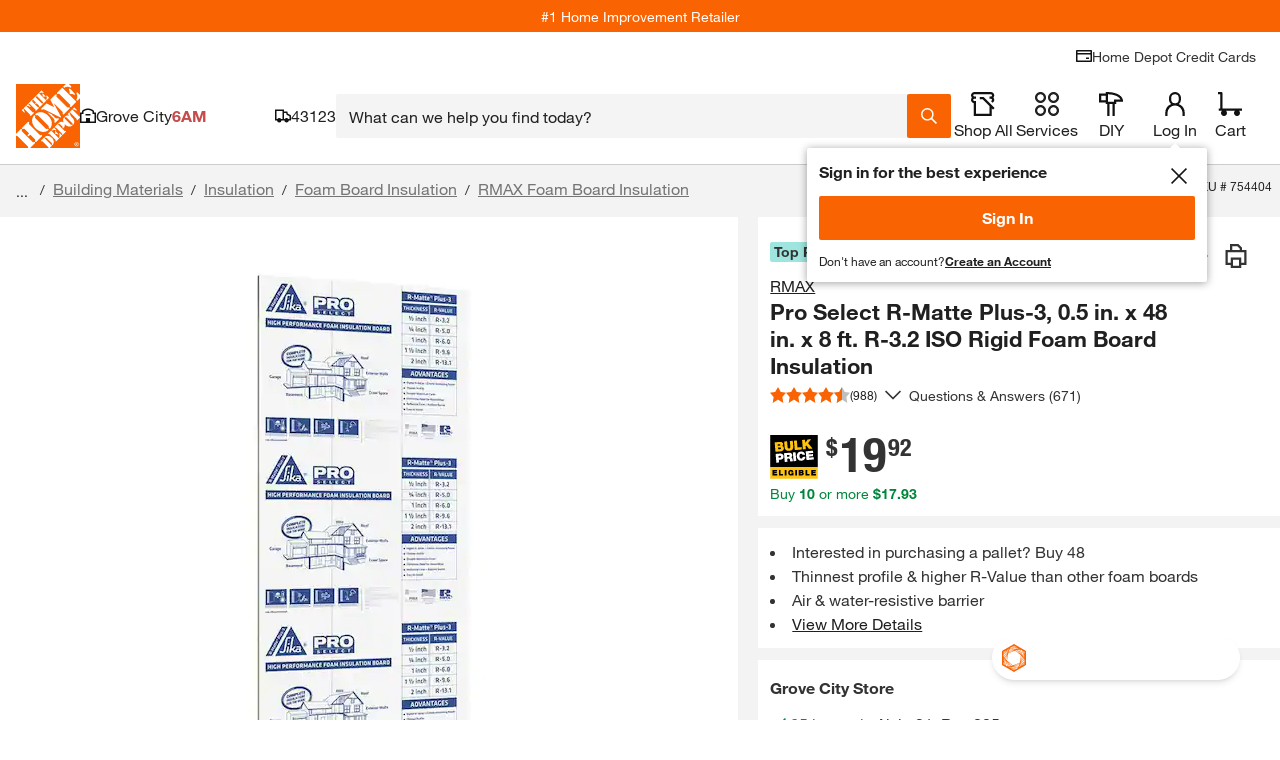

--- FILE ---
content_type: application/javascript
request_url: https://assets.thdstatic.com/experiences/fusion-gm-pip-desktop/calculator-pipcalculator.67d448e021dbfdd3b1b3.js
body_size: 27765
content:
(window["webpackJsonp"]=window["webpackJsonp"]||[]).push([[8],{"52Ae":function(e,t,r){"use strict";r.d(t,"a",(function(){return n}));var a=r("cDcd");const n=Object(a["createContext"])({})},FNc1:function(e,t,r){"use strict";r.r(t),r.d(t,"CalculatorFooter",(function(){return c}));var a=r("cDcd"),n=r.n(a),s=r("ndvf"),i=r("BA5g"),o=r.n(i),l=r("XfwI"),u=r("52Ae");const{number:d}=o.a,c=e=>{let{selectedArea:t}=e;const{addElement:r,control:i,calculateTotal:o,lineItemName:d}=Object(a["useContext"])(u["a"]),c=Object(s["h"])({control:i,name:"entries"}),f=null!==t?[c[t]]:c,{isValid:m,isDirty:p,touchedFields:h}=Object(s["g"])({control:i});return n.a.createElement(n.a.Fragment,null,n.a.createElement(l["a"],{variant:"text",onClick:()=>r({calcByArea:f[0].calcByArea}),"data-testid":"add-area"},"+ Add ",d),n.a.createElement(l["a"],{variant:"primary",type:"submit",disabled:!(m||p||0===Object.keys(h).length)},"Calculate"))};c.displayName="CalculatorFooter",c.propTypes={selectedArea:d},c.defaultProps={selectedArea:null},t["default"]=c},PRx4:function(e,t,r){"use strict";r.d(t,"a",(function(){return i})),r.d(t,"b",(function(){return s}));var a=r("ndvf"),n=function(e,t,r){if(e&&"reportValidity"in e){var n=Object(a["b"])(r,t);e.setCustomValidity(n&&n.message||""),e.reportValidity()}},s=function(e,t){var r=function(r){var a=t.fields[r];a&&a.ref&&"reportValidity"in a.ref?n(a.ref,r,e):a.refs&&a.refs.forEach((function(t){return n(t,r,e)}))};for(var a in t.fields)r(a)},i=function(e,t){t.shouldUseNativeValidation&&s(e,t);var r={};for(var n in e){var i=Object(a["b"])(t.fields,n),l=Object.assign(e[n]||{},{ref:i&&i.ref});if(o(t.names||Object.keys(e),n)){var u=Object.assign({},Object(a["b"])(r,n));Object(a["c"])(u,"root",l),Object(a["c"])(r,n,u)}else Object(a["c"])(r,n,l)}return r},o=function(e,t){return e.some((function(e){return e.startsWith(t+".")}))}},XgZB:function(e,t,r){"use strict";r.r(t),r.d(t,"CalculateByDimensions",(function(){return _}));var a=r("cDcd"),n=r.n(a),s=r("BA5g"),i=r.n(s),o=r("ndvf"),l=r("J76J"),u=r("YzMR"),d=r("Qrj9"),c=r("f4c2"),f=r("v6/K"),m=r("63Lw"),p=r("52Ae");const{arrayOf:h,number:y,string:v,bool:g}=i.a,_=e=>{let{dimensionNames:t,selectedArea:r,hideLabel:s}=e;const{control:i,calculatorType:h,setCalcByArea:y}=Object(a["useContext"])(p["a"]),[v,g]=Object(a["useState"])(!1),{lesser:_}=Object(l["a"])("md"),b=e=>{y(JSON.parse(e),r)},[x,w]=t,k="Volume"===h?" x Depth":"",A=`${x} x ${w}${k}`,O="Square Footage"+k,C=Object(o["h"])({control:i,name:"entries"}),E=null!==r?[C[r]]:C;return Object(a["useEffect"])(()=>{var e;g(null===(e=E[0])||void 0===e?void 0:e.calcByArea)},[E]),n.a.createElement("div",{className:"sui-flex sui-self-stretch"},n.a.createElement(u["a"],{fullWidth:!0},!s&&n.a.createElement("span",{className:"sui-pt-1"},n.a.createElement(d["a"],null,"Calculate by:")),n.a.createElement(c["a"],{onChange:e=>b(e.target.value),orientation:_?"horizontal":"vertical"},n.a.createElement(f["a"],{value:A,label:A},n.a.createElement(m["a"],{checked:!v,value:"false"})),n.a.createElement(f["a"],{value:O,label:O},n.a.createElement(m["a"],{checked:v,value:"true"})))))};_.displayName="CalculateByDimensions",_.propTypes={dimensionNames:h(v),selectedArea:y,hideLabel:g},_.defaultProps={dimensionNames:["Width","Height"],selectedArea:null,hideLabel:!1},t["default"]=_},bTuO:function(e,t,r){"use strict";r.r(t),r.d(t,"CalculatorProvider",(function(){return Ir}));var a=r("cDcd"),n=r.n(a),s=r("BA5g"),i=r.n(s),o=r("3uab"),l=r("52Ae"),u=r("PRx4"),d=r("ndvf"),c=function(e,t){for(var r={};e.length;){var a=e[0],n=a.code,s=a.message,i=a.path.join(".");if(!r[i])if("unionErrors"in a){var o=a.unionErrors[0].errors[0];r[i]={message:o.message,type:o.code}}else r[i]={message:s,type:n};if("unionErrors"in a&&a.unionErrors.forEach((function(t){return t.errors.forEach((function(t){return e.push(t)}))})),t){var l=r[i].types,u=l&&l[a.code];r[i]=Object(d["a"])(i,t,r,n,u?[].concat(u,a.message):a.message)}e.shift()}return r},f=function(e,t,r){return void 0===r&&(r={}),function(a,n,s){try{return Promise.resolve(function(n,i){try{var o=Promise.resolve(e["sync"===r.mode?"parse":"parseAsync"](a,t)).then((function(e){return s.shouldUseNativeValidation&&Object(u["b"])({},s),{errors:{},values:r.raw?a:e}}))}catch(l){return i(l)}return o&&o.then?o.then(void 0,i):o}(0,(function(e){if(function(e){return Array.isArray(null==e?void 0:e.errors)}(e))return{values:{},errors:Object(u["a"])(c(e.errors,!s.shouldUseNativeValidation&&"all"===s.criteriaMode),s)};throw e})))}catch(i){return Promise.reject(i)}}},m=r("CrPv"),p=r("fYX7"),h=r("C+JA"),y=r("i/D0"),v=r("HYER");const g=()=>{"undefined"!==typeof window&&window.LIFE_CYCLE_EVENT_BUS&&window.LIFE_CYCLE_EVENT_BUS.trigger("calculator.click")};var _,b;(function(e){function t(e){}function r(e){throw new Error}function a(e,t=" | "){return e.map(e=>"string"===typeof e?`'${e}'`:e).join(t)}e.assertEqual=e=>e,e.assertIs=t,e.assertNever=r,e.arrayToEnum=e=>{const t={};for(const r of e)t[r]=r;return t},e.getValidEnumValues=t=>{const r=e.objectKeys(t).filter(e=>"number"!==typeof t[t[e]]),a={};for(const e of r)a[e]=t[e];return e.objectValues(a)},e.objectValues=t=>e.objectKeys(t).map((function(e){return t[e]})),e.objectKeys="function"===typeof Object.keys?e=>Object.keys(e):e=>{const t=[];for(const r in e)Object.prototype.hasOwnProperty.call(e,r)&&t.push(r);return t},e.find=(e,t)=>{for(const r of e)if(t(r))return r},e.isInteger="function"===typeof Number.isInteger?e=>Number.isInteger(e):e=>"number"===typeof e&&isFinite(e)&&Math.floor(e)===e,e.joinValues=a,e.jsonStringifyReplacer=(e,t)=>"bigint"===typeof t?t.toString():t})(_||(_={})),function(e){e.mergeShapes=(e,t)=>({...e,...t})}(b||(b={}));const x=_.arrayToEnum(["string","nan","number","integer","float","boolean","date","bigint","symbol","function","undefined","null","array","object","unknown","promise","void","never","map","set"]),w=e=>{const t=typeof e;switch(t){case"undefined":return x.undefined;case"string":return x.string;case"number":return isNaN(e)?x.nan:x.number;case"boolean":return x.boolean;case"function":return x.function;case"bigint":return x.bigint;case"symbol":return x.symbol;case"object":return Array.isArray(e)?x.array:null===e?x.null:e.then&&"function"===typeof e.then&&e.catch&&"function"===typeof e.catch?x.promise:"undefined"!==typeof Map&&e instanceof Map?x.map:"undefined"!==typeof Set&&e instanceof Set?x.set:"undefined"!==typeof Date&&e instanceof Date?x.date:x.object;default:return x.unknown}},k=_.arrayToEnum(["invalid_type","invalid_literal","custom","invalid_union","invalid_union_discriminator","invalid_enum_value","unrecognized_keys","invalid_arguments","invalid_return_type","invalid_date","invalid_string","too_small","too_big","invalid_intersection_types","not_multiple_of","not_finite"]),A=e=>{const t=JSON.stringify(e,null,2);return t.replace(/"([^"]+)":/g,"$1:")};class O extends Error{get errors(){return this.issues}constructor(e){super(),this.issues=[],this.addIssue=e=>{this.issues=[...this.issues,e]},this.addIssues=(e=[])=>{this.issues=[...this.issues,...e]};const t=new.target.prototype;Object.setPrototypeOf?Object.setPrototypeOf(this,t):this.__proto__=t,this.name="ZodError",this.issues=e}format(e){const t=e||function(e){return e.message},r={_errors:[]},a=e=>{for(const n of e.issues)if("invalid_union"===n.code)n.unionErrors.map(a);else if("invalid_return_type"===n.code)a(n.returnTypeError);else if("invalid_arguments"===n.code)a(n.argumentsError);else if(0===n.path.length)r._errors.push(t(n));else{let e=r,a=0;while(a<n.path.length){const r=n.path[a],s=a===n.path.length-1;s?(e[r]=e[r]||{_errors:[]},e[r]._errors.push(t(n))):e[r]=e[r]||{_errors:[]},e=e[r],a++}}};return a(this),r}static assert(e){if(!(e instanceof O))throw new Error("Not a ZodError: "+e)}toString(){return this.message}get message(){return JSON.stringify(this.issues,_.jsonStringifyReplacer,2)}get isEmpty(){return 0===this.issues.length}flatten(e=(e=>e.message)){const t={},r=[];for(const a of this.issues)a.path.length>0?(t[a.path[0]]=t[a.path[0]]||[],t[a.path[0]].push(e(a))):r.push(e(a));return{formErrors:r,fieldErrors:t}}get formErrors(){return this.flatten()}}O.create=e=>{const t=new O(e);return t};const C=(e,t)=>{let r;switch(e.code){case k.invalid_type:r=e.received===x.undefined?"Required":`Expected ${e.expected}, received ${e.received}`;break;case k.invalid_literal:r="Invalid literal value, expected "+JSON.stringify(e.expected,_.jsonStringifyReplacer);break;case k.unrecognized_keys:r="Unrecognized key(s) in object: "+_.joinValues(e.keys,", ");break;case k.invalid_union:r="Invalid input";break;case k.invalid_union_discriminator:r="Invalid discriminator value. Expected "+_.joinValues(e.options);break;case k.invalid_enum_value:r=`Invalid enum value. Expected ${_.joinValues(e.options)}, received '${e.received}'`;break;case k.invalid_arguments:r="Invalid function arguments";break;case k.invalid_return_type:r="Invalid function return type";break;case k.invalid_date:r="Invalid date";break;case k.invalid_string:"object"===typeof e.validation?"includes"in e.validation?(r=`Invalid input: must include "${e.validation.includes}"`,"number"===typeof e.validation.position&&(r=`${r} at one or more positions greater than or equal to ${e.validation.position}`)):"startsWith"in e.validation?r=`Invalid input: must start with "${e.validation.startsWith}"`:"endsWith"in e.validation?r=`Invalid input: must end with "${e.validation.endsWith}"`:_.assertNever(e.validation):r="regex"!==e.validation?"Invalid "+e.validation:"Invalid";break;case k.too_small:r="array"===e.type?`Array must contain ${e.exact?"exactly":e.inclusive?"at least":"more than"} ${e.minimum} element(s)`:"string"===e.type?`String must contain ${e.exact?"exactly":e.inclusive?"at least":"over"} ${e.minimum} character(s)`:"number"===e.type?`Number must be ${e.exact?"exactly equal to ":e.inclusive?"greater than or equal to ":"greater than "}${e.minimum}`:"date"===e.type?`Date must be ${e.exact?"exactly equal to ":e.inclusive?"greater than or equal to ":"greater than "}${new Date(Number(e.minimum))}`:"Invalid input";break;case k.too_big:r="array"===e.type?`Array must contain ${e.exact?"exactly":e.inclusive?"at most":"less than"} ${e.maximum} element(s)`:"string"===e.type?`String must contain ${e.exact?"exactly":e.inclusive?"at most":"under"} ${e.maximum} character(s)`:"number"===e.type?`Number must be ${e.exact?"exactly":e.inclusive?"less than or equal to":"less than"} ${e.maximum}`:"bigint"===e.type?`BigInt must be ${e.exact?"exactly":e.inclusive?"less than or equal to":"less than"} ${e.maximum}`:"date"===e.type?`Date must be ${e.exact?"exactly":e.inclusive?"smaller than or equal to":"smaller than"} ${new Date(Number(e.maximum))}`:"Invalid input";break;case k.custom:r="Invalid input";break;case k.invalid_intersection_types:r="Intersection results could not be merged";break;case k.not_multiple_of:r="Number must be a multiple of "+e.multipleOf;break;case k.not_finite:r="Number must be finite";break;default:r=t.defaultError,_.assertNever(e)}return{message:r}};let E=C;function S(e){E=e}function j(){return E}const T=e=>{const{data:t,path:r,errorMaps:a,issueData:n}=e,s=[...r,...n.path||[]],i={...n,path:s};if(void 0!==n.message)return{...n,path:s,message:n.message};let o="";const l=a.filter(e=>!!e).slice().reverse();for(const u of l)o=u(i,{data:t,defaultError:o}).message;return{...n,path:s,message:o}},N=[];function F(e,t){const r=j(),a=T({issueData:t,data:e.data,path:e.path,errorMaps:[e.common.contextualErrorMap,e.schemaErrorMap,r,r===C?void 0:C].filter(e=>!!e)});e.common.issues.push(a)}class V{constructor(){this.value="valid"}dirty(){"valid"===this.value&&(this.value="dirty")}abort(){"aborted"!==this.value&&(this.value="aborted")}static mergeArray(e,t){const r=[];for(const a of t){if("aborted"===a.status)return Z;"dirty"===a.status&&e.dirty(),r.push(a.value)}return{status:e.value,value:r}}static async mergeObjectAsync(e,t){const r=[];for(const a of t){const e=await a.key,t=await a.value;r.push({key:e,value:t})}return V.mergeObjectSync(e,r)}static mergeObjectSync(e,t){const r={};for(const a of t){const{key:t,value:n}=a;if("aborted"===t.status)return Z;if("aborted"===n.status)return Z;"dirty"===t.status&&e.dirty(),"dirty"===n.status&&e.dirty(),"__proto__"===t.value||"undefined"===typeof n.value&&!a.alwaysSet||(r[t.value]=n.value)}return{status:e.value,value:r}}}const Z=Object.freeze({status:"aborted"}),P=e=>({status:"dirty",value:e}),D=e=>({status:"valid",value:e}),I=e=>"aborted"===e.status,R=e=>"dirty"===e.status,L=e=>"valid"===e.status,M=e=>"undefined"!==typeof Promise&&e instanceof Promise;function B(e,t,r,a){if("a"===r&&!a)throw new TypeError("Private accessor was defined without a getter");if("function"===typeof t?e!==t||!a:!t.has(e))throw new TypeError("Cannot read private member from an object whose class did not declare it");return"m"===r?a:"a"===r?a.call(e):a?a.value:t.get(e)}function $(e,t,r,a,n){if("m"===a)throw new TypeError("Private method is not writable");if("a"===a&&!n)throw new TypeError("Private accessor was defined without a setter");if("function"===typeof t?e!==t||!n:!t.has(e))throw new TypeError("Cannot write private member to an object whose class did not declare it");return"a"===a?n.call(e,r):n?n.value=r:t.set(e,r),r}var U,z,q;"function"===typeof SuppressedError&&SuppressedError,function(e){e.errToObj=e=>"string"===typeof e?{message:e}:e||{},e.toString=e=>"string"===typeof e?e:null===e||void 0===e?void 0:e.message}(U||(U={}));class W{constructor(e,t,r,a){this._cachedPath=[],this.parent=e,this.data=t,this._path=r,this._key=a}get path(){return this._cachedPath.length||(this._key instanceof Array?this._cachedPath.push(...this._path,...this._key):this._cachedPath.push(...this._path,this._key)),this._cachedPath}}const K=(e,t)=>{if(L(t))return{success:!0,data:t.value};if(!e.common.issues.length)throw new Error("Validation failed but no issues detected.");return{success:!1,get error(){if(this._error)return this._error;const t=new O(e.common.issues);return this._error=t,this._error}}};function H(e){if(!e)return{};const{errorMap:t,invalid_type_error:r,required_error:a,description:n}=e;if(t&&(r||a))throw new Error('Can\'t use "invalid_type_error" or "required_error" in conjunction with custom error map.');if(t)return{errorMap:t,description:n};const s=(t,n)=>{var s,i;const{message:o}=e;return"invalid_enum_value"===t.code?{message:null!==o&&void 0!==o?o:n.defaultError}:"undefined"===typeof n.data?{message:null!==(s=null!==o&&void 0!==o?o:a)&&void 0!==s?s:n.defaultError}:"invalid_type"!==t.code?{message:n.defaultError}:{message:null!==(i=null!==o&&void 0!==o?o:r)&&void 0!==i?i:n.defaultError}};return{errorMap:s,description:n}}class J{get description(){return this._def.description}_getType(e){return w(e.data)}_getOrReturnCtx(e,t){return t||{common:e.parent.common,data:e.data,parsedType:w(e.data),schemaErrorMap:this._def.errorMap,path:e.path,parent:e.parent}}_processInputParams(e){return{status:new V,ctx:{common:e.parent.common,data:e.data,parsedType:w(e.data),schemaErrorMap:this._def.errorMap,path:e.path,parent:e.parent}}}_parseSync(e){const t=this._parse(e);if(M(t))throw new Error("Synchronous parse encountered promise.");return t}_parseAsync(e){const t=this._parse(e);return Promise.resolve(t)}parse(e,t){const r=this.safeParse(e,t);if(r.success)return r.data;throw r.error}safeParse(e,t){var r;const a={common:{issues:[],async:null!==(r=null===t||void 0===t?void 0:t.async)&&void 0!==r&&r,contextualErrorMap:null===t||void 0===t?void 0:t.errorMap},path:(null===t||void 0===t?void 0:t.path)||[],schemaErrorMap:this._def.errorMap,parent:null,data:e,parsedType:w(e)},n=this._parseSync({data:e,path:a.path,parent:a});return K(a,n)}"~validate"(e){var t,r;const a={common:{issues:[],async:!!this["~standard"].async},path:[],schemaErrorMap:this._def.errorMap,parent:null,data:e,parsedType:w(e)};if(!this["~standard"].async)try{const t=this._parseSync({data:e,path:[],parent:a});return L(t)?{value:t.value}:{issues:a.common.issues}}catch(n){(null===(r=null===(t=null===n||void 0===n?void 0:n.message)||void 0===t?void 0:t.toLowerCase())||void 0===r?void 0:r.includes("encountered"))&&(this["~standard"].async=!0),a.common={issues:[],async:!0}}return this._parseAsync({data:e,path:[],parent:a}).then(e=>L(e)?{value:e.value}:{issues:a.common.issues})}async parseAsync(e,t){const r=await this.safeParseAsync(e,t);if(r.success)return r.data;throw r.error}async safeParseAsync(e,t){const r={common:{issues:[],contextualErrorMap:null===t||void 0===t?void 0:t.errorMap,async:!0},path:(null===t||void 0===t?void 0:t.path)||[],schemaErrorMap:this._def.errorMap,parent:null,data:e,parsedType:w(e)},a=this._parse({data:e,path:r.path,parent:r}),n=await(M(a)?a:Promise.resolve(a));return K(r,n)}refine(e,t){const r=e=>"string"===typeof t||"undefined"===typeof t?{message:t}:"function"===typeof t?t(e):t;return this._refinement((t,a)=>{const n=e(t),s=()=>a.addIssue({code:k.custom,...r(t)});return"undefined"!==typeof Promise&&n instanceof Promise?n.then(e=>!!e||(s(),!1)):!!n||(s(),!1)})}refinement(e,t){return this._refinement((r,a)=>!!e(r)||(a.addIssue("function"===typeof t?t(r,a):t),!1))}_refinement(e){return new Ge({schema:this,typeName:ct.ZodEffects,effect:{type:"refinement",refinement:e}})}superRefine(e){return this._refinement(e)}constructor(e){this.spa=this.safeParseAsync,this._def=e,this.parse=this.parse.bind(this),this.safeParse=this.safeParse.bind(this),this.parseAsync=this.parseAsync.bind(this),this.safeParseAsync=this.safeParseAsync.bind(this),this.spa=this.spa.bind(this),this.refine=this.refine.bind(this),this.refinement=this.refinement.bind(this),this.superRefine=this.superRefine.bind(this),this.optional=this.optional.bind(this),this.nullable=this.nullable.bind(this),this.nullish=this.nullish.bind(this),this.array=this.array.bind(this),this.promise=this.promise.bind(this),this.or=this.or.bind(this),this.and=this.and.bind(this),this.transform=this.transform.bind(this),this.brand=this.brand.bind(this),this.default=this.default.bind(this),this.catch=this.catch.bind(this),this.describe=this.describe.bind(this),this.pipe=this.pipe.bind(this),this.readonly=this.readonly.bind(this),this.isNullable=this.isNullable.bind(this),this.isOptional=this.isOptional.bind(this),this["~standard"]={version:1,vendor:"zod",validate:e=>this["~validate"](e)}}optional(){return Qe.create(this,this._def)}nullable(){return et.create(this,this._def)}nullish(){return this.nullable().optional()}array(){return Ve.create(this)}promise(){return Xe.create(this,this._def)}or(e){return De.create([this,e],this._def)}and(e){return Me.create(this,e,this._def)}transform(e){return new Ge({...H(this._def),schema:this,typeName:ct.ZodEffects,effect:{type:"transform",transform:e}})}default(e){const t="function"===typeof e?e:()=>e;return new tt({...H(this._def),innerType:this,defaultValue:t,typeName:ct.ZodDefault})}brand(){return new st({typeName:ct.ZodBranded,type:this,...H(this._def)})}catch(e){const t="function"===typeof e?e:()=>e;return new rt({...H(this._def),innerType:this,catchValue:t,typeName:ct.ZodCatch})}describe(e){const t=this.constructor;return new t({...this._def,description:e})}pipe(e){return it.create(this,e)}readonly(){return ot.create(this)}isOptional(){return this.safeParse(void 0).success}isNullable(){return this.safeParse(null).success}}const Y=/^c[^\s-]{8,}$/i,X=/^[0-9a-z]+$/,G=/^[0-9A-HJKMNP-TV-Z]{26}$/i,Q=/^[0-9a-fA-F]{8}\b-[0-9a-fA-F]{4}\b-[0-9a-fA-F]{4}\b-[0-9a-fA-F]{4}\b-[0-9a-fA-F]{12}$/i,ee=/^[a-z0-9_-]{21}$/i,te=/^[A-Za-z0-9-_]+\.[A-Za-z0-9-_]+\.[A-Za-z0-9-_]*$/,re=/^[-+]?P(?!$)(?:(?:[-+]?\d+Y)|(?:[-+]?\d+[.,]\d+Y$))?(?:(?:[-+]?\d+M)|(?:[-+]?\d+[.,]\d+M$))?(?:(?:[-+]?\d+W)|(?:[-+]?\d+[.,]\d+W$))?(?:(?:[-+]?\d+D)|(?:[-+]?\d+[.,]\d+D$))?(?:T(?=[\d+-])(?:(?:[-+]?\d+H)|(?:[-+]?\d+[.,]\d+H$))?(?:(?:[-+]?\d+M)|(?:[-+]?\d+[.,]\d+M$))?(?:[-+]?\d+(?:[.,]\d+)?S)?)??$/,ae=/^(?!\.)(?!.*\.\.)([A-Z0-9_'+\-\.]*)[A-Z0-9_+-]@([A-Z0-9][A-Z0-9\-]*\.)+[A-Z]{2,}$/i,ne="^(\\p{Extended_Pictographic}|\\p{Emoji_Component})+$";let se;const ie=/^(?:(?:25[0-5]|2[0-4][0-9]|1[0-9][0-9]|[1-9][0-9]|[0-9])\.){3}(?:25[0-5]|2[0-4][0-9]|1[0-9][0-9]|[1-9][0-9]|[0-9])$/,oe=/^(?:(?:25[0-5]|2[0-4][0-9]|1[0-9][0-9]|[1-9][0-9]|[0-9])\.){3}(?:25[0-5]|2[0-4][0-9]|1[0-9][0-9]|[1-9][0-9]|[0-9])\/(3[0-2]|[12]?[0-9])$/,le=/^(([0-9a-fA-F]{1,4}:){7,7}[0-9a-fA-F]{1,4}|([0-9a-fA-F]{1,4}:){1,7}:|([0-9a-fA-F]{1,4}:){1,6}:[0-9a-fA-F]{1,4}|([0-9a-fA-F]{1,4}:){1,5}(:[0-9a-fA-F]{1,4}){1,2}|([0-9a-fA-F]{1,4}:){1,4}(:[0-9a-fA-F]{1,4}){1,3}|([0-9a-fA-F]{1,4}:){1,3}(:[0-9a-fA-F]{1,4}){1,4}|([0-9a-fA-F]{1,4}:){1,2}(:[0-9a-fA-F]{1,4}){1,5}|[0-9a-fA-F]{1,4}:((:[0-9a-fA-F]{1,4}){1,6})|:((:[0-9a-fA-F]{1,4}){1,7}|:)|fe80:(:[0-9a-fA-F]{0,4}){0,4}%[0-9a-zA-Z]{1,}|::(ffff(:0{1,4}){0,1}:){0,1}((25[0-5]|(2[0-4]|1{0,1}[0-9]){0,1}[0-9])\.){3,3}(25[0-5]|(2[0-4]|1{0,1}[0-9]){0,1}[0-9])|([0-9a-fA-F]{1,4}:){1,4}:((25[0-5]|(2[0-4]|1{0,1}[0-9]){0,1}[0-9])\.){3,3}(25[0-5]|(2[0-4]|1{0,1}[0-9]){0,1}[0-9]))$/,ue=/^(([0-9a-fA-F]{1,4}:){7,7}[0-9a-fA-F]{1,4}|([0-9a-fA-F]{1,4}:){1,7}:|([0-9a-fA-F]{1,4}:){1,6}:[0-9a-fA-F]{1,4}|([0-9a-fA-F]{1,4}:){1,5}(:[0-9a-fA-F]{1,4}){1,2}|([0-9a-fA-F]{1,4}:){1,4}(:[0-9a-fA-F]{1,4}){1,3}|([0-9a-fA-F]{1,4}:){1,3}(:[0-9a-fA-F]{1,4}){1,4}|([0-9a-fA-F]{1,4}:){1,2}(:[0-9a-fA-F]{1,4}){1,5}|[0-9a-fA-F]{1,4}:((:[0-9a-fA-F]{1,4}){1,6})|:((:[0-9a-fA-F]{1,4}){1,7}|:)|fe80:(:[0-9a-fA-F]{0,4}){0,4}%[0-9a-zA-Z]{1,}|::(ffff(:0{1,4}){0,1}:){0,1}((25[0-5]|(2[0-4]|1{0,1}[0-9]){0,1}[0-9])\.){3,3}(25[0-5]|(2[0-4]|1{0,1}[0-9]){0,1}[0-9])|([0-9a-fA-F]{1,4}:){1,4}:((25[0-5]|(2[0-4]|1{0,1}[0-9]){0,1}[0-9])\.){3,3}(25[0-5]|(2[0-4]|1{0,1}[0-9]){0,1}[0-9]))\/(12[0-8]|1[01][0-9]|[1-9]?[0-9])$/,de=/^([0-9a-zA-Z+/]{4})*(([0-9a-zA-Z+/]{2}==)|([0-9a-zA-Z+/]{3}=))?$/,ce=/^([0-9a-zA-Z-_]{4})*(([0-9a-zA-Z-_]{2}(==)?)|([0-9a-zA-Z-_]{3}(=)?))?$/,fe="((\\d\\d[2468][048]|\\d\\d[13579][26]|\\d\\d0[48]|[02468][048]00|[13579][26]00)-02-29|\\d{4}-((0[13578]|1[02])-(0[1-9]|[12]\\d|3[01])|(0[469]|11)-(0[1-9]|[12]\\d|30)|(02)-(0[1-9]|1\\d|2[0-8])))",me=new RegExp(`^${fe}$`);function pe(e){let t="[0-5]\\d";e.precision?t=`${t}\\.\\d{${e.precision}}`:null==e.precision&&(t+="(\\.\\d+)?");const r=e.precision?"+":"?";return`([01]\\d|2[0-3]):[0-5]\\d(:${t})${r}`}function he(e){return new RegExp(`^${pe(e)}$`)}function ye(e){let t=`${fe}T${pe(e)}`;const r=[];return r.push(e.local?"Z?":"Z"),e.offset&&r.push("([+-]\\d{2}:?\\d{2})"),t=`${t}(${r.join("|")})`,new RegExp(`^${t}$`)}function ve(e,t){return!("v4"!==t&&t||!ie.test(e))||!("v6"!==t&&t||!le.test(e))}function ge(e,t){if(!te.test(e))return!1;try{const[r]=e.split("."),a=r.replace(/-/g,"+").replace(/_/g,"/").padEnd(r.length+(4-r.length%4)%4,"="),n=JSON.parse(atob(a));return"object"===typeof n&&null!==n&&(!(!n.typ||!n.alg)&&(!t||n.alg===t))}catch(r){return!1}}function _e(e,t){return!("v4"!==t&&t||!oe.test(e))||!("v6"!==t&&t||!ue.test(e))}class be extends J{_parse(e){this._def.coerce&&(e.data=String(e.data));const t=this._getType(e);if(t!==x.string){const t=this._getOrReturnCtx(e);return F(t,{code:k.invalid_type,expected:x.string,received:t.parsedType}),Z}const r=new V;let a=void 0;for(const s of this._def.checks)if("min"===s.kind)e.data.length<s.value&&(a=this._getOrReturnCtx(e,a),F(a,{code:k.too_small,minimum:s.value,type:"string",inclusive:!0,exact:!1,message:s.message}),r.dirty());else if("max"===s.kind)e.data.length>s.value&&(a=this._getOrReturnCtx(e,a),F(a,{code:k.too_big,maximum:s.value,type:"string",inclusive:!0,exact:!1,message:s.message}),r.dirty());else if("length"===s.kind){const t=e.data.length>s.value,n=e.data.length<s.value;(t||n)&&(a=this._getOrReturnCtx(e,a),t?F(a,{code:k.too_big,maximum:s.value,type:"string",inclusive:!0,exact:!0,message:s.message}):n&&F(a,{code:k.too_small,minimum:s.value,type:"string",inclusive:!0,exact:!0,message:s.message}),r.dirty())}else if("email"===s.kind)ae.test(e.data)||(a=this._getOrReturnCtx(e,a),F(a,{validation:"email",code:k.invalid_string,message:s.message}),r.dirty());else if("emoji"===s.kind)se||(se=new RegExp(ne,"u")),se.test(e.data)||(a=this._getOrReturnCtx(e,a),F(a,{validation:"emoji",code:k.invalid_string,message:s.message}),r.dirty());else if("uuid"===s.kind)Q.test(e.data)||(a=this._getOrReturnCtx(e,a),F(a,{validation:"uuid",code:k.invalid_string,message:s.message}),r.dirty());else if("nanoid"===s.kind)ee.test(e.data)||(a=this._getOrReturnCtx(e,a),F(a,{validation:"nanoid",code:k.invalid_string,message:s.message}),r.dirty());else if("cuid"===s.kind)Y.test(e.data)||(a=this._getOrReturnCtx(e,a),F(a,{validation:"cuid",code:k.invalid_string,message:s.message}),r.dirty());else if("cuid2"===s.kind)X.test(e.data)||(a=this._getOrReturnCtx(e,a),F(a,{validation:"cuid2",code:k.invalid_string,message:s.message}),r.dirty());else if("ulid"===s.kind)G.test(e.data)||(a=this._getOrReturnCtx(e,a),F(a,{validation:"ulid",code:k.invalid_string,message:s.message}),r.dirty());else if("url"===s.kind)try{new URL(e.data)}catch(n){a=this._getOrReturnCtx(e,a),F(a,{validation:"url",code:k.invalid_string,message:s.message}),r.dirty()}else if("regex"===s.kind){s.regex.lastIndex=0;const t=s.regex.test(e.data);t||(a=this._getOrReturnCtx(e,a),F(a,{validation:"regex",code:k.invalid_string,message:s.message}),r.dirty())}else if("trim"===s.kind)e.data=e.data.trim();else if("includes"===s.kind)e.data.includes(s.value,s.position)||(a=this._getOrReturnCtx(e,a),F(a,{code:k.invalid_string,validation:{includes:s.value,position:s.position},message:s.message}),r.dirty());else if("toLowerCase"===s.kind)e.data=e.data.toLowerCase();else if("toUpperCase"===s.kind)e.data=e.data.toUpperCase();else if("startsWith"===s.kind)e.data.startsWith(s.value)||(a=this._getOrReturnCtx(e,a),F(a,{code:k.invalid_string,validation:{startsWith:s.value},message:s.message}),r.dirty());else if("endsWith"===s.kind)e.data.endsWith(s.value)||(a=this._getOrReturnCtx(e,a),F(a,{code:k.invalid_string,validation:{endsWith:s.value},message:s.message}),r.dirty());else if("datetime"===s.kind){const t=ye(s);t.test(e.data)||(a=this._getOrReturnCtx(e,a),F(a,{code:k.invalid_string,validation:"datetime",message:s.message}),r.dirty())}else if("date"===s.kind){const t=me;t.test(e.data)||(a=this._getOrReturnCtx(e,a),F(a,{code:k.invalid_string,validation:"date",message:s.message}),r.dirty())}else if("time"===s.kind){const t=he(s);t.test(e.data)||(a=this._getOrReturnCtx(e,a),F(a,{code:k.invalid_string,validation:"time",message:s.message}),r.dirty())}else"duration"===s.kind?re.test(e.data)||(a=this._getOrReturnCtx(e,a),F(a,{validation:"duration",code:k.invalid_string,message:s.message}),r.dirty()):"ip"===s.kind?ve(e.data,s.version)||(a=this._getOrReturnCtx(e,a),F(a,{validation:"ip",code:k.invalid_string,message:s.message}),r.dirty()):"jwt"===s.kind?ge(e.data,s.alg)||(a=this._getOrReturnCtx(e,a),F(a,{validation:"jwt",code:k.invalid_string,message:s.message}),r.dirty()):"cidr"===s.kind?_e(e.data,s.version)||(a=this._getOrReturnCtx(e,a),F(a,{validation:"cidr",code:k.invalid_string,message:s.message}),r.dirty()):"base64"===s.kind?de.test(e.data)||(a=this._getOrReturnCtx(e,a),F(a,{validation:"base64",code:k.invalid_string,message:s.message}),r.dirty()):"base64url"===s.kind?ce.test(e.data)||(a=this._getOrReturnCtx(e,a),F(a,{validation:"base64url",code:k.invalid_string,message:s.message}),r.dirty()):_.assertNever(s);return{status:r.value,value:e.data}}_regex(e,t,r){return this.refinement(t=>e.test(t),{validation:t,code:k.invalid_string,...U.errToObj(r)})}_addCheck(e){return new be({...this._def,checks:[...this._def.checks,e]})}email(e){return this._addCheck({kind:"email",...U.errToObj(e)})}url(e){return this._addCheck({kind:"url",...U.errToObj(e)})}emoji(e){return this._addCheck({kind:"emoji",...U.errToObj(e)})}uuid(e){return this._addCheck({kind:"uuid",...U.errToObj(e)})}nanoid(e){return this._addCheck({kind:"nanoid",...U.errToObj(e)})}cuid(e){return this._addCheck({kind:"cuid",...U.errToObj(e)})}cuid2(e){return this._addCheck({kind:"cuid2",...U.errToObj(e)})}ulid(e){return this._addCheck({kind:"ulid",...U.errToObj(e)})}base64(e){return this._addCheck({kind:"base64",...U.errToObj(e)})}base64url(e){return this._addCheck({kind:"base64url",...U.errToObj(e)})}jwt(e){return this._addCheck({kind:"jwt",...U.errToObj(e)})}ip(e){return this._addCheck({kind:"ip",...U.errToObj(e)})}cidr(e){return this._addCheck({kind:"cidr",...U.errToObj(e)})}datetime(e){var t,r;return"string"===typeof e?this._addCheck({kind:"datetime",precision:null,offset:!1,local:!1,message:e}):this._addCheck({kind:"datetime",precision:"undefined"===typeof(null===e||void 0===e?void 0:e.precision)?null:null===e||void 0===e?void 0:e.precision,offset:null!==(t=null===e||void 0===e?void 0:e.offset)&&void 0!==t&&t,local:null!==(r=null===e||void 0===e?void 0:e.local)&&void 0!==r&&r,...U.errToObj(null===e||void 0===e?void 0:e.message)})}date(e){return this._addCheck({kind:"date",message:e})}time(e){return"string"===typeof e?this._addCheck({kind:"time",precision:null,message:e}):this._addCheck({kind:"time",precision:"undefined"===typeof(null===e||void 0===e?void 0:e.precision)?null:null===e||void 0===e?void 0:e.precision,...U.errToObj(null===e||void 0===e?void 0:e.message)})}duration(e){return this._addCheck({kind:"duration",...U.errToObj(e)})}regex(e,t){return this._addCheck({kind:"regex",regex:e,...U.errToObj(t)})}includes(e,t){return this._addCheck({kind:"includes",value:e,position:null===t||void 0===t?void 0:t.position,...U.errToObj(null===t||void 0===t?void 0:t.message)})}startsWith(e,t){return this._addCheck({kind:"startsWith",value:e,...U.errToObj(t)})}endsWith(e,t){return this._addCheck({kind:"endsWith",value:e,...U.errToObj(t)})}min(e,t){return this._addCheck({kind:"min",value:e,...U.errToObj(t)})}max(e,t){return this._addCheck({kind:"max",value:e,...U.errToObj(t)})}length(e,t){return this._addCheck({kind:"length",value:e,...U.errToObj(t)})}nonempty(e){return this.min(1,U.errToObj(e))}trim(){return new be({...this._def,checks:[...this._def.checks,{kind:"trim"}]})}toLowerCase(){return new be({...this._def,checks:[...this._def.checks,{kind:"toLowerCase"}]})}toUpperCase(){return new be({...this._def,checks:[...this._def.checks,{kind:"toUpperCase"}]})}get isDatetime(){return!!this._def.checks.find(e=>"datetime"===e.kind)}get isDate(){return!!this._def.checks.find(e=>"date"===e.kind)}get isTime(){return!!this._def.checks.find(e=>"time"===e.kind)}get isDuration(){return!!this._def.checks.find(e=>"duration"===e.kind)}get isEmail(){return!!this._def.checks.find(e=>"email"===e.kind)}get isURL(){return!!this._def.checks.find(e=>"url"===e.kind)}get isEmoji(){return!!this._def.checks.find(e=>"emoji"===e.kind)}get isUUID(){return!!this._def.checks.find(e=>"uuid"===e.kind)}get isNANOID(){return!!this._def.checks.find(e=>"nanoid"===e.kind)}get isCUID(){return!!this._def.checks.find(e=>"cuid"===e.kind)}get isCUID2(){return!!this._def.checks.find(e=>"cuid2"===e.kind)}get isULID(){return!!this._def.checks.find(e=>"ulid"===e.kind)}get isIP(){return!!this._def.checks.find(e=>"ip"===e.kind)}get isCIDR(){return!!this._def.checks.find(e=>"cidr"===e.kind)}get isBase64(){return!!this._def.checks.find(e=>"base64"===e.kind)}get isBase64url(){return!!this._def.checks.find(e=>"base64url"===e.kind)}get minLength(){let e=null;for(const t of this._def.checks)"min"===t.kind&&(null===e||t.value>e)&&(e=t.value);return e}get maxLength(){let e=null;for(const t of this._def.checks)"max"===t.kind&&(null===e||t.value<e)&&(e=t.value);return e}}function xe(e,t){const r=(e.toString().split(".")[1]||"").length,a=(t.toString().split(".")[1]||"").length,n=r>a?r:a,s=parseInt(e.toFixed(n).replace(".","")),i=parseInt(t.toFixed(n).replace(".",""));return s%i/Math.pow(10,n)}be.create=e=>{var t;return new be({checks:[],typeName:ct.ZodString,coerce:null!==(t=null===e||void 0===e?void 0:e.coerce)&&void 0!==t&&t,...H(e)})};class we extends J{constructor(){super(...arguments),this.min=this.gte,this.max=this.lte,this.step=this.multipleOf}_parse(e){this._def.coerce&&(e.data=Number(e.data));const t=this._getType(e);if(t!==x.number){const t=this._getOrReturnCtx(e);return F(t,{code:k.invalid_type,expected:x.number,received:t.parsedType}),Z}let r=void 0;const a=new V;for(const n of this._def.checks)if("int"===n.kind)_.isInteger(e.data)||(r=this._getOrReturnCtx(e,r),F(r,{code:k.invalid_type,expected:"integer",received:"float",message:n.message}),a.dirty());else if("min"===n.kind){const t=n.inclusive?e.data<n.value:e.data<=n.value;t&&(r=this._getOrReturnCtx(e,r),F(r,{code:k.too_small,minimum:n.value,type:"number",inclusive:n.inclusive,exact:!1,message:n.message}),a.dirty())}else if("max"===n.kind){const t=n.inclusive?e.data>n.value:e.data>=n.value;t&&(r=this._getOrReturnCtx(e,r),F(r,{code:k.too_big,maximum:n.value,type:"number",inclusive:n.inclusive,exact:!1,message:n.message}),a.dirty())}else"multipleOf"===n.kind?0!==xe(e.data,n.value)&&(r=this._getOrReturnCtx(e,r),F(r,{code:k.not_multiple_of,multipleOf:n.value,message:n.message}),a.dirty()):"finite"===n.kind?Number.isFinite(e.data)||(r=this._getOrReturnCtx(e,r),F(r,{code:k.not_finite,message:n.message}),a.dirty()):_.assertNever(n);return{status:a.value,value:e.data}}gte(e,t){return this.setLimit("min",e,!0,U.toString(t))}gt(e,t){return this.setLimit("min",e,!1,U.toString(t))}lte(e,t){return this.setLimit("max",e,!0,U.toString(t))}lt(e,t){return this.setLimit("max",e,!1,U.toString(t))}setLimit(e,t,r,a){return new we({...this._def,checks:[...this._def.checks,{kind:e,value:t,inclusive:r,message:U.toString(a)}]})}_addCheck(e){return new we({...this._def,checks:[...this._def.checks,e]})}int(e){return this._addCheck({kind:"int",message:U.toString(e)})}positive(e){return this._addCheck({kind:"min",value:0,inclusive:!1,message:U.toString(e)})}negative(e){return this._addCheck({kind:"max",value:0,inclusive:!1,message:U.toString(e)})}nonpositive(e){return this._addCheck({kind:"max",value:0,inclusive:!0,message:U.toString(e)})}nonnegative(e){return this._addCheck({kind:"min",value:0,inclusive:!0,message:U.toString(e)})}multipleOf(e,t){return this._addCheck({kind:"multipleOf",value:e,message:U.toString(t)})}finite(e){return this._addCheck({kind:"finite",message:U.toString(e)})}safe(e){return this._addCheck({kind:"min",inclusive:!0,value:Number.MIN_SAFE_INTEGER,message:U.toString(e)})._addCheck({kind:"max",inclusive:!0,value:Number.MAX_SAFE_INTEGER,message:U.toString(e)})}get minValue(){let e=null;for(const t of this._def.checks)"min"===t.kind&&(null===e||t.value>e)&&(e=t.value);return e}get maxValue(){let e=null;for(const t of this._def.checks)"max"===t.kind&&(null===e||t.value<e)&&(e=t.value);return e}get isInt(){return!!this._def.checks.find(e=>"int"===e.kind||"multipleOf"===e.kind&&_.isInteger(e.value))}get isFinite(){let e=null,t=null;for(const r of this._def.checks){if("finite"===r.kind||"int"===r.kind||"multipleOf"===r.kind)return!0;"min"===r.kind?(null===t||r.value>t)&&(t=r.value):"max"===r.kind&&(null===e||r.value<e)&&(e=r.value)}return Number.isFinite(t)&&Number.isFinite(e)}}we.create=e=>new we({checks:[],typeName:ct.ZodNumber,coerce:(null===e||void 0===e?void 0:e.coerce)||!1,...H(e)});class ke extends J{constructor(){super(...arguments),this.min=this.gte,this.max=this.lte}_parse(e){if(this._def.coerce)try{e.data=BigInt(e.data)}catch(n){return this._getInvalidInput(e)}const t=this._getType(e);if(t!==x.bigint)return this._getInvalidInput(e);let r=void 0;const a=new V;for(const s of this._def.checks)if("min"===s.kind){const t=s.inclusive?e.data<s.value:e.data<=s.value;t&&(r=this._getOrReturnCtx(e,r),F(r,{code:k.too_small,type:"bigint",minimum:s.value,inclusive:s.inclusive,message:s.message}),a.dirty())}else if("max"===s.kind){const t=s.inclusive?e.data>s.value:e.data>=s.value;t&&(r=this._getOrReturnCtx(e,r),F(r,{code:k.too_big,type:"bigint",maximum:s.value,inclusive:s.inclusive,message:s.message}),a.dirty())}else"multipleOf"===s.kind?e.data%s.value!==BigInt(0)&&(r=this._getOrReturnCtx(e,r),F(r,{code:k.not_multiple_of,multipleOf:s.value,message:s.message}),a.dirty()):_.assertNever(s);return{status:a.value,value:e.data}}_getInvalidInput(e){const t=this._getOrReturnCtx(e);return F(t,{code:k.invalid_type,expected:x.bigint,received:t.parsedType}),Z}gte(e,t){return this.setLimit("min",e,!0,U.toString(t))}gt(e,t){return this.setLimit("min",e,!1,U.toString(t))}lte(e,t){return this.setLimit("max",e,!0,U.toString(t))}lt(e,t){return this.setLimit("max",e,!1,U.toString(t))}setLimit(e,t,r,a){return new ke({...this._def,checks:[...this._def.checks,{kind:e,value:t,inclusive:r,message:U.toString(a)}]})}_addCheck(e){return new ke({...this._def,checks:[...this._def.checks,e]})}positive(e){return this._addCheck({kind:"min",value:BigInt(0),inclusive:!1,message:U.toString(e)})}negative(e){return this._addCheck({kind:"max",value:BigInt(0),inclusive:!1,message:U.toString(e)})}nonpositive(e){return this._addCheck({kind:"max",value:BigInt(0),inclusive:!0,message:U.toString(e)})}nonnegative(e){return this._addCheck({kind:"min",value:BigInt(0),inclusive:!0,message:U.toString(e)})}multipleOf(e,t){return this._addCheck({kind:"multipleOf",value:e,message:U.toString(t)})}get minValue(){let e=null;for(const t of this._def.checks)"min"===t.kind&&(null===e||t.value>e)&&(e=t.value);return e}get maxValue(){let e=null;for(const t of this._def.checks)"max"===t.kind&&(null===e||t.value<e)&&(e=t.value);return e}}ke.create=e=>{var t;return new ke({checks:[],typeName:ct.ZodBigInt,coerce:null!==(t=null===e||void 0===e?void 0:e.coerce)&&void 0!==t&&t,...H(e)})};class Ae extends J{_parse(e){this._def.coerce&&(e.data=Boolean(e.data));const t=this._getType(e);if(t!==x.boolean){const t=this._getOrReturnCtx(e);return F(t,{code:k.invalid_type,expected:x.boolean,received:t.parsedType}),Z}return D(e.data)}}Ae.create=e=>new Ae({typeName:ct.ZodBoolean,coerce:(null===e||void 0===e?void 0:e.coerce)||!1,...H(e)});class Oe extends J{_parse(e){this._def.coerce&&(e.data=new Date(e.data));const t=this._getType(e);if(t!==x.date){const t=this._getOrReturnCtx(e);return F(t,{code:k.invalid_type,expected:x.date,received:t.parsedType}),Z}if(isNaN(e.data.getTime())){const t=this._getOrReturnCtx(e);return F(t,{code:k.invalid_date}),Z}const r=new V;let a=void 0;for(const n of this._def.checks)"min"===n.kind?e.data.getTime()<n.value&&(a=this._getOrReturnCtx(e,a),F(a,{code:k.too_small,message:n.message,inclusive:!0,exact:!1,minimum:n.value,type:"date"}),r.dirty()):"max"===n.kind?e.data.getTime()>n.value&&(a=this._getOrReturnCtx(e,a),F(a,{code:k.too_big,message:n.message,inclusive:!0,exact:!1,maximum:n.value,type:"date"}),r.dirty()):_.assertNever(n);return{status:r.value,value:new Date(e.data.getTime())}}_addCheck(e){return new Oe({...this._def,checks:[...this._def.checks,e]})}min(e,t){return this._addCheck({kind:"min",value:e.getTime(),message:U.toString(t)})}max(e,t){return this._addCheck({kind:"max",value:e.getTime(),message:U.toString(t)})}get minDate(){let e=null;for(const t of this._def.checks)"min"===t.kind&&(null===e||t.value>e)&&(e=t.value);return null!=e?new Date(e):null}get maxDate(){let e=null;for(const t of this._def.checks)"max"===t.kind&&(null===e||t.value<e)&&(e=t.value);return null!=e?new Date(e):null}}Oe.create=e=>new Oe({checks:[],coerce:(null===e||void 0===e?void 0:e.coerce)||!1,typeName:ct.ZodDate,...H(e)});class Ce extends J{_parse(e){const t=this._getType(e);if(t!==x.symbol){const t=this._getOrReturnCtx(e);return F(t,{code:k.invalid_type,expected:x.symbol,received:t.parsedType}),Z}return D(e.data)}}Ce.create=e=>new Ce({typeName:ct.ZodSymbol,...H(e)});class Ee extends J{_parse(e){const t=this._getType(e);if(t!==x.undefined){const t=this._getOrReturnCtx(e);return F(t,{code:k.invalid_type,expected:x.undefined,received:t.parsedType}),Z}return D(e.data)}}Ee.create=e=>new Ee({typeName:ct.ZodUndefined,...H(e)});class Se extends J{_parse(e){const t=this._getType(e);if(t!==x.null){const t=this._getOrReturnCtx(e);return F(t,{code:k.invalid_type,expected:x.null,received:t.parsedType}),Z}return D(e.data)}}Se.create=e=>new Se({typeName:ct.ZodNull,...H(e)});class je extends J{constructor(){super(...arguments),this._any=!0}_parse(e){return D(e.data)}}je.create=e=>new je({typeName:ct.ZodAny,...H(e)});class Te extends J{constructor(){super(...arguments),this._unknown=!0}_parse(e){return D(e.data)}}Te.create=e=>new Te({typeName:ct.ZodUnknown,...H(e)});class Ne extends J{_parse(e){const t=this._getOrReturnCtx(e);return F(t,{code:k.invalid_type,expected:x.never,received:t.parsedType}),Z}}Ne.create=e=>new Ne({typeName:ct.ZodNever,...H(e)});class Fe extends J{_parse(e){const t=this._getType(e);if(t!==x.undefined){const t=this._getOrReturnCtx(e);return F(t,{code:k.invalid_type,expected:x.void,received:t.parsedType}),Z}return D(e.data)}}Fe.create=e=>new Fe({typeName:ct.ZodVoid,...H(e)});class Ve extends J{_parse(e){const{ctx:t,status:r}=this._processInputParams(e),a=this._def;if(t.parsedType!==x.array)return F(t,{code:k.invalid_type,expected:x.array,received:t.parsedType}),Z;if(null!==a.exactLength){const e=t.data.length>a.exactLength.value,n=t.data.length<a.exactLength.value;(e||n)&&(F(t,{code:e?k.too_big:k.too_small,minimum:n?a.exactLength.value:void 0,maximum:e?a.exactLength.value:void 0,type:"array",inclusive:!0,exact:!0,message:a.exactLength.message}),r.dirty())}if(null!==a.minLength&&t.data.length<a.minLength.value&&(F(t,{code:k.too_small,minimum:a.minLength.value,type:"array",inclusive:!0,exact:!1,message:a.minLength.message}),r.dirty()),null!==a.maxLength&&t.data.length>a.maxLength.value&&(F(t,{code:k.too_big,maximum:a.maxLength.value,type:"array",inclusive:!0,exact:!1,message:a.maxLength.message}),r.dirty()),t.common.async)return Promise.all([...t.data].map((e,r)=>a.type._parseAsync(new W(t,e,t.path,r)))).then(e=>V.mergeArray(r,e));const n=[...t.data].map((e,r)=>a.type._parseSync(new W(t,e,t.path,r)));return V.mergeArray(r,n)}get element(){return this._def.type}min(e,t){return new Ve({...this._def,minLength:{value:e,message:U.toString(t)}})}max(e,t){return new Ve({...this._def,maxLength:{value:e,message:U.toString(t)}})}length(e,t){return new Ve({...this._def,exactLength:{value:e,message:U.toString(t)}})}nonempty(e){return this.min(1,e)}}function Ze(e){if(e instanceof Pe){const t={};for(const r in e.shape){const a=e.shape[r];t[r]=Qe.create(Ze(a))}return new Pe({...e._def,shape:()=>t})}return e instanceof Ve?new Ve({...e._def,type:Ze(e.element)}):e instanceof Qe?Qe.create(Ze(e.unwrap())):e instanceof et?et.create(Ze(e.unwrap())):e instanceof Be?Be.create(e.items.map(e=>Ze(e))):e}Ve.create=(e,t)=>new Ve({type:e,minLength:null,maxLength:null,exactLength:null,typeName:ct.ZodArray,...H(t)});class Pe extends J{constructor(){super(...arguments),this._cached=null,this.nonstrict=this.passthrough,this.augment=this.extend}_getCached(){if(null!==this._cached)return this._cached;const e=this._def.shape(),t=_.objectKeys(e);return this._cached={shape:e,keys:t}}_parse(e){const t=this._getType(e);if(t!==x.object){const t=this._getOrReturnCtx(e);return F(t,{code:k.invalid_type,expected:x.object,received:t.parsedType}),Z}const{status:r,ctx:a}=this._processInputParams(e),{shape:n,keys:s}=this._getCached(),i=[];if(!(this._def.catchall instanceof Ne&&"strip"===this._def.unknownKeys))for(const l in a.data)s.includes(l)||i.push(l);const o=[];for(const l of s){const e=n[l],t=a.data[l];o.push({key:{status:"valid",value:l},value:e._parse(new W(a,t,a.path,l)),alwaysSet:l in a.data})}if(this._def.catchall instanceof Ne){const e=this._def.unknownKeys;if("passthrough"===e)for(const t of i)o.push({key:{status:"valid",value:t},value:{status:"valid",value:a.data[t]}});else if("strict"===e)i.length>0&&(F(a,{code:k.unrecognized_keys,keys:i}),r.dirty());else if("strip"!==e)throw new Error("Internal ZodObject error: invalid unknownKeys value.")}else{const e=this._def.catchall;for(const t of i){const r=a.data[t];o.push({key:{status:"valid",value:t},value:e._parse(new W(a,r,a.path,t)),alwaysSet:t in a.data})}}return a.common.async?Promise.resolve().then(async()=>{const e=[];for(const t of o){const r=await t.key,a=await t.value;e.push({key:r,value:a,alwaysSet:t.alwaysSet})}return e}).then(e=>V.mergeObjectSync(r,e)):V.mergeObjectSync(r,o)}get shape(){return this._def.shape()}strict(e){return U.errToObj,new Pe({...this._def,unknownKeys:"strict",...void 0!==e?{errorMap:(t,r)=>{var a,n,s,i;const o=null!==(s=null===(n=(a=this._def).errorMap)||void 0===n?void 0:n.call(a,t,r).message)&&void 0!==s?s:r.defaultError;return"unrecognized_keys"===t.code?{message:null!==(i=U.errToObj(e).message)&&void 0!==i?i:o}:{message:o}}}:{}})}strip(){return new Pe({...this._def,unknownKeys:"strip"})}passthrough(){return new Pe({...this._def,unknownKeys:"passthrough"})}extend(e){return new Pe({...this._def,shape:()=>({...this._def.shape(),...e})})}merge(e){const t=new Pe({unknownKeys:e._def.unknownKeys,catchall:e._def.catchall,shape:()=>({...this._def.shape(),...e._def.shape()}),typeName:ct.ZodObject});return t}setKey(e,t){return this.augment({[e]:t})}catchall(e){return new Pe({...this._def,catchall:e})}pick(e){const t={};return _.objectKeys(e).forEach(r=>{e[r]&&this.shape[r]&&(t[r]=this.shape[r])}),new Pe({...this._def,shape:()=>t})}omit(e){const t={};return _.objectKeys(this.shape).forEach(r=>{e[r]||(t[r]=this.shape[r])}),new Pe({...this._def,shape:()=>t})}deepPartial(){return Ze(this)}partial(e){const t={};return _.objectKeys(this.shape).forEach(r=>{const a=this.shape[r];e&&!e[r]?t[r]=a:t[r]=a.optional()}),new Pe({...this._def,shape:()=>t})}required(e){const t={};return _.objectKeys(this.shape).forEach(r=>{if(e&&!e[r])t[r]=this.shape[r];else{const e=this.shape[r];let a=e;while(a instanceof Qe)a=a._def.innerType;t[r]=a}}),new Pe({...this._def,shape:()=>t})}keyof(){return He(_.objectKeys(this.shape))}}Pe.create=(e,t)=>new Pe({shape:()=>e,unknownKeys:"strip",catchall:Ne.create(),typeName:ct.ZodObject,...H(t)}),Pe.strictCreate=(e,t)=>new Pe({shape:()=>e,unknownKeys:"strict",catchall:Ne.create(),typeName:ct.ZodObject,...H(t)}),Pe.lazycreate=(e,t)=>new Pe({shape:e,unknownKeys:"strip",catchall:Ne.create(),typeName:ct.ZodObject,...H(t)});class De extends J{_parse(e){const{ctx:t}=this._processInputParams(e),r=this._def.options;function a(e){for(const t of e)if("valid"===t.result.status)return t.result;for(const a of e)if("dirty"===a.result.status)return t.common.issues.push(...a.ctx.common.issues),a.result;const r=e.map(e=>new O(e.ctx.common.issues));return F(t,{code:k.invalid_union,unionErrors:r}),Z}if(t.common.async)return Promise.all(r.map(async e=>{const r={...t,common:{...t.common,issues:[]},parent:null};return{result:await e._parseAsync({data:t.data,path:t.path,parent:r}),ctx:r}})).then(a);{let e=void 0;const a=[];for(const s of r){const r={...t,common:{...t.common,issues:[]},parent:null},n=s._parseSync({data:t.data,path:t.path,parent:r});if("valid"===n.status)return n;"dirty"!==n.status||e||(e={result:n,ctx:r}),r.common.issues.length&&a.push(r.common.issues)}if(e)return t.common.issues.push(...e.ctx.common.issues),e.result;const n=a.map(e=>new O(e));return F(t,{code:k.invalid_union,unionErrors:n}),Z}}get options(){return this._def.options}}De.create=(e,t)=>new De({options:e,typeName:ct.ZodUnion,...H(t)});const Ie=e=>e instanceof We?Ie(e.schema):e instanceof Ge?Ie(e.innerType()):e instanceof Ke?[e.value]:e instanceof Je?e.options:e instanceof Ye?_.objectValues(e.enum):e instanceof tt?Ie(e._def.innerType):e instanceof Ee?[void 0]:e instanceof Se?[null]:e instanceof Qe?[void 0,...Ie(e.unwrap())]:e instanceof et?[null,...Ie(e.unwrap())]:e instanceof st||e instanceof ot?Ie(e.unwrap()):e instanceof rt?Ie(e._def.innerType):[];class Re extends J{_parse(e){const{ctx:t}=this._processInputParams(e);if(t.parsedType!==x.object)return F(t,{code:k.invalid_type,expected:x.object,received:t.parsedType}),Z;const r=this.discriminator,a=t.data[r],n=this.optionsMap.get(a);return n?t.common.async?n._parseAsync({data:t.data,path:t.path,parent:t}):n._parseSync({data:t.data,path:t.path,parent:t}):(F(t,{code:k.invalid_union_discriminator,options:Array.from(this.optionsMap.keys()),path:[r]}),Z)}get discriminator(){return this._def.discriminator}get options(){return this._def.options}get optionsMap(){return this._def.optionsMap}static create(e,t,r){const a=new Map;for(const n of t){const t=Ie(n.shape[e]);if(!t.length)throw new Error(`A discriminator value for key \`${e}\` could not be extracted from all schema options`);for(const r of t){if(a.has(r))throw new Error(`Discriminator property ${String(e)} has duplicate value ${String(r)}`);a.set(r,n)}}return new Re({typeName:ct.ZodDiscriminatedUnion,discriminator:e,options:t,optionsMap:a,...H(r)})}}function Le(e,t){const r=w(e),a=w(t);if(e===t)return{valid:!0,data:e};if(r===x.object&&a===x.object){const r=_.objectKeys(t),a=_.objectKeys(e).filter(e=>-1!==r.indexOf(e)),n={...e,...t};for(const s of a){const r=Le(e[s],t[s]);if(!r.valid)return{valid:!1};n[s]=r.data}return{valid:!0,data:n}}if(r===x.array&&a===x.array){if(e.length!==t.length)return{valid:!1};const r=[];for(let a=0;a<e.length;a++){const n=e[a],s=t[a],i=Le(n,s);if(!i.valid)return{valid:!1};r.push(i.data)}return{valid:!0,data:r}}return r===x.date&&a===x.date&&+e===+t?{valid:!0,data:e}:{valid:!1}}class Me extends J{_parse(e){const{status:t,ctx:r}=this._processInputParams(e),a=(e,a)=>{if(I(e)||I(a))return Z;const n=Le(e.value,a.value);return n.valid?((R(e)||R(a))&&t.dirty(),{status:t.value,value:n.data}):(F(r,{code:k.invalid_intersection_types}),Z)};return r.common.async?Promise.all([this._def.left._parseAsync({data:r.data,path:r.path,parent:r}),this._def.right._parseAsync({data:r.data,path:r.path,parent:r})]).then(([e,t])=>a(e,t)):a(this._def.left._parseSync({data:r.data,path:r.path,parent:r}),this._def.right._parseSync({data:r.data,path:r.path,parent:r}))}}Me.create=(e,t,r)=>new Me({left:e,right:t,typeName:ct.ZodIntersection,...H(r)});class Be extends J{_parse(e){const{status:t,ctx:r}=this._processInputParams(e);if(r.parsedType!==x.array)return F(r,{code:k.invalid_type,expected:x.array,received:r.parsedType}),Z;if(r.data.length<this._def.items.length)return F(r,{code:k.too_small,minimum:this._def.items.length,inclusive:!0,exact:!1,type:"array"}),Z;const a=this._def.rest;!a&&r.data.length>this._def.items.length&&(F(r,{code:k.too_big,maximum:this._def.items.length,inclusive:!0,exact:!1,type:"array"}),t.dirty());const n=[...r.data].map((e,t)=>{const a=this._def.items[t]||this._def.rest;return a?a._parse(new W(r,e,r.path,t)):null}).filter(e=>!!e);return r.common.async?Promise.all(n).then(e=>V.mergeArray(t,e)):V.mergeArray(t,n)}get items(){return this._def.items}rest(e){return new Be({...this._def,rest:e})}}Be.create=(e,t)=>{if(!Array.isArray(e))throw new Error("You must pass an array of schemas to z.tuple([ ... ])");return new Be({items:e,typeName:ct.ZodTuple,rest:null,...H(t)})};class $e extends J{get keySchema(){return this._def.keyType}get valueSchema(){return this._def.valueType}_parse(e){const{status:t,ctx:r}=this._processInputParams(e);if(r.parsedType!==x.object)return F(r,{code:k.invalid_type,expected:x.object,received:r.parsedType}),Z;const a=[],n=this._def.keyType,s=this._def.valueType;for(const i in r.data)a.push({key:n._parse(new W(r,i,r.path,i)),value:s._parse(new W(r,r.data[i],r.path,i)),alwaysSet:i in r.data});return r.common.async?V.mergeObjectAsync(t,a):V.mergeObjectSync(t,a)}get element(){return this._def.valueType}static create(e,t,r){return new $e(t instanceof J?{keyType:e,valueType:t,typeName:ct.ZodRecord,...H(r)}:{keyType:be.create(),valueType:e,typeName:ct.ZodRecord,...H(t)})}}class Ue extends J{get keySchema(){return this._def.keyType}get valueSchema(){return this._def.valueType}_parse(e){const{status:t,ctx:r}=this._processInputParams(e);if(r.parsedType!==x.map)return F(r,{code:k.invalid_type,expected:x.map,received:r.parsedType}),Z;const a=this._def.keyType,n=this._def.valueType,s=[...r.data.entries()].map(([e,t],s)=>({key:a._parse(new W(r,e,r.path,[s,"key"])),value:n._parse(new W(r,t,r.path,[s,"value"]))}));if(r.common.async){const e=new Map;return Promise.resolve().then(async()=>{for(const r of s){const a=await r.key,n=await r.value;if("aborted"===a.status||"aborted"===n.status)return Z;"dirty"!==a.status&&"dirty"!==n.status||t.dirty(),e.set(a.value,n.value)}return{status:t.value,value:e}})}{const e=new Map;for(const r of s){const a=r.key,n=r.value;if("aborted"===a.status||"aborted"===n.status)return Z;"dirty"!==a.status&&"dirty"!==n.status||t.dirty(),e.set(a.value,n.value)}return{status:t.value,value:e}}}}Ue.create=(e,t,r)=>new Ue({valueType:t,keyType:e,typeName:ct.ZodMap,...H(r)});class ze extends J{_parse(e){const{status:t,ctx:r}=this._processInputParams(e);if(r.parsedType!==x.set)return F(r,{code:k.invalid_type,expected:x.set,received:r.parsedType}),Z;const a=this._def;null!==a.minSize&&r.data.size<a.minSize.value&&(F(r,{code:k.too_small,minimum:a.minSize.value,type:"set",inclusive:!0,exact:!1,message:a.minSize.message}),t.dirty()),null!==a.maxSize&&r.data.size>a.maxSize.value&&(F(r,{code:k.too_big,maximum:a.maxSize.value,type:"set",inclusive:!0,exact:!1,message:a.maxSize.message}),t.dirty());const n=this._def.valueType;function s(e){const r=new Set;for(const a of e){if("aborted"===a.status)return Z;"dirty"===a.status&&t.dirty(),r.add(a.value)}return{status:t.value,value:r}}const i=[...r.data.values()].map((e,t)=>n._parse(new W(r,e,r.path,t)));return r.common.async?Promise.all(i).then(e=>s(e)):s(i)}min(e,t){return new ze({...this._def,minSize:{value:e,message:U.toString(t)}})}max(e,t){return new ze({...this._def,maxSize:{value:e,message:U.toString(t)}})}size(e,t){return this.min(e,t).max(e,t)}nonempty(e){return this.min(1,e)}}ze.create=(e,t)=>new ze({valueType:e,minSize:null,maxSize:null,typeName:ct.ZodSet,...H(t)});class qe extends J{constructor(){super(...arguments),this.validate=this.implement}_parse(e){const{ctx:t}=this._processInputParams(e);if(t.parsedType!==x.function)return F(t,{code:k.invalid_type,expected:x.function,received:t.parsedType}),Z;function r(e,r){return T({data:e,path:t.path,errorMaps:[t.common.contextualErrorMap,t.schemaErrorMap,j(),C].filter(e=>!!e),issueData:{code:k.invalid_arguments,argumentsError:r}})}function a(e,r){return T({data:e,path:t.path,errorMaps:[t.common.contextualErrorMap,t.schemaErrorMap,j(),C].filter(e=>!!e),issueData:{code:k.invalid_return_type,returnTypeError:r}})}const n={errorMap:t.common.contextualErrorMap},s=t.data;if(this._def.returns instanceof Xe){const e=this;return D((async function(...t){const i=new O([]),o=await e._def.args.parseAsync(t,n).catch(e=>{throw i.addIssue(r(t,e)),i}),l=await Reflect.apply(s,this,o),u=await e._def.returns._def.type.parseAsync(l,n).catch(e=>{throw i.addIssue(a(l,e)),i});return u}))}{const e=this;return D((function(...t){const i=e._def.args.safeParse(t,n);if(!i.success)throw new O([r(t,i.error)]);const o=Reflect.apply(s,this,i.data),l=e._def.returns.safeParse(o,n);if(!l.success)throw new O([a(o,l.error)]);return l.data}))}}parameters(){return this._def.args}returnType(){return this._def.returns}args(...e){return new qe({...this._def,args:Be.create(e).rest(Te.create())})}returns(e){return new qe({...this._def,returns:e})}implement(e){const t=this.parse(e);return t}strictImplement(e){const t=this.parse(e);return t}static create(e,t,r){return new qe({args:e||Be.create([]).rest(Te.create()),returns:t||Te.create(),typeName:ct.ZodFunction,...H(r)})}}class We extends J{get schema(){return this._def.getter()}_parse(e){const{ctx:t}=this._processInputParams(e),r=this._def.getter();return r._parse({data:t.data,path:t.path,parent:t})}}We.create=(e,t)=>new We({getter:e,typeName:ct.ZodLazy,...H(t)});class Ke extends J{_parse(e){if(e.data!==this._def.value){const t=this._getOrReturnCtx(e);return F(t,{received:t.data,code:k.invalid_literal,expected:this._def.value}),Z}return{status:"valid",value:e.data}}get value(){return this._def.value}}function He(e,t){return new Je({values:e,typeName:ct.ZodEnum,...H(t)})}Ke.create=(e,t)=>new Ke({value:e,typeName:ct.ZodLiteral,...H(t)});class Je extends J{constructor(){super(...arguments),z.set(this,void 0)}_parse(e){if("string"!==typeof e.data){const t=this._getOrReturnCtx(e),r=this._def.values;return F(t,{expected:_.joinValues(r),received:t.parsedType,code:k.invalid_type}),Z}if(B(this,z,"f")||$(this,z,new Set(this._def.values),"f"),!B(this,z,"f").has(e.data)){const t=this._getOrReturnCtx(e),r=this._def.values;return F(t,{received:t.data,code:k.invalid_enum_value,options:r}),Z}return D(e.data)}get options(){return this._def.values}get enum(){const e={};for(const t of this._def.values)e[t]=t;return e}get Values(){const e={};for(const t of this._def.values)e[t]=t;return e}get Enum(){const e={};for(const t of this._def.values)e[t]=t;return e}extract(e,t=this._def){return Je.create(e,{...this._def,...t})}exclude(e,t=this._def){return Je.create(this.options.filter(t=>!e.includes(t)),{...this._def,...t})}}z=new WeakMap,Je.create=He;class Ye extends J{constructor(){super(...arguments),q.set(this,void 0)}_parse(e){const t=_.getValidEnumValues(this._def.values),r=this._getOrReturnCtx(e);if(r.parsedType!==x.string&&r.parsedType!==x.number){const e=_.objectValues(t);return F(r,{expected:_.joinValues(e),received:r.parsedType,code:k.invalid_type}),Z}if(B(this,q,"f")||$(this,q,new Set(_.getValidEnumValues(this._def.values)),"f"),!B(this,q,"f").has(e.data)){const e=_.objectValues(t);return F(r,{received:r.data,code:k.invalid_enum_value,options:e}),Z}return D(e.data)}get enum(){return this._def.values}}q=new WeakMap,Ye.create=(e,t)=>new Ye({values:e,typeName:ct.ZodNativeEnum,...H(t)});class Xe extends J{unwrap(){return this._def.type}_parse(e){const{ctx:t}=this._processInputParams(e);if(t.parsedType!==x.promise&&!1===t.common.async)return F(t,{code:k.invalid_type,expected:x.promise,received:t.parsedType}),Z;const r=t.parsedType===x.promise?t.data:Promise.resolve(t.data);return D(r.then(e=>this._def.type.parseAsync(e,{path:t.path,errorMap:t.common.contextualErrorMap})))}}Xe.create=(e,t)=>new Xe({type:e,typeName:ct.ZodPromise,...H(t)});class Ge extends J{innerType(){return this._def.schema}sourceType(){return this._def.schema._def.typeName===ct.ZodEffects?this._def.schema.sourceType():this._def.schema}_parse(e){const{status:t,ctx:r}=this._processInputParams(e),a=this._def.effect||null,n={addIssue:e=>{F(r,e),e.fatal?t.abort():t.dirty()},get path(){return r.path}};if(n.addIssue=n.addIssue.bind(n),"preprocess"===a.type){const e=a.transform(r.data,n);if(r.common.async)return Promise.resolve(e).then(async e=>{if("aborted"===t.value)return Z;const a=await this._def.schema._parseAsync({data:e,path:r.path,parent:r});return"aborted"===a.status?Z:"dirty"===a.status||"dirty"===t.value?P(a.value):a});{if("aborted"===t.value)return Z;const a=this._def.schema._parseSync({data:e,path:r.path,parent:r});return"aborted"===a.status?Z:"dirty"===a.status||"dirty"===t.value?P(a.value):a}}if("refinement"===a.type){const e=e=>{const t=a.refinement(e,n);if(r.common.async)return Promise.resolve(t);if(t instanceof Promise)throw new Error("Async refinement encountered during synchronous parse operation. Use .parseAsync instead.");return e};if(!1===r.common.async){const a=this._def.schema._parseSync({data:r.data,path:r.path,parent:r});return"aborted"===a.status?Z:("dirty"===a.status&&t.dirty(),e(a.value),{status:t.value,value:a.value})}return this._def.schema._parseAsync({data:r.data,path:r.path,parent:r}).then(r=>"aborted"===r.status?Z:("dirty"===r.status&&t.dirty(),e(r.value).then(()=>({status:t.value,value:r.value}))))}if("transform"===a.type){if(!1===r.common.async){const e=this._def.schema._parseSync({data:r.data,path:r.path,parent:r});if(!L(e))return e;const s=a.transform(e.value,n);if(s instanceof Promise)throw new Error("Asynchronous transform encountered during synchronous parse operation. Use .parseAsync instead.");return{status:t.value,value:s}}return this._def.schema._parseAsync({data:r.data,path:r.path,parent:r}).then(e=>L(e)?Promise.resolve(a.transform(e.value,n)).then(e=>({status:t.value,value:e})):e)}_.assertNever(a)}}Ge.create=(e,t,r)=>new Ge({schema:e,typeName:ct.ZodEffects,effect:t,...H(r)}),Ge.createWithPreprocess=(e,t,r)=>new Ge({schema:t,effect:{type:"preprocess",transform:e},typeName:ct.ZodEffects,...H(r)});class Qe extends J{_parse(e){const t=this._getType(e);return t===x.undefined?D(void 0):this._def.innerType._parse(e)}unwrap(){return this._def.innerType}}Qe.create=(e,t)=>new Qe({innerType:e,typeName:ct.ZodOptional,...H(t)});class et extends J{_parse(e){const t=this._getType(e);return t===x.null?D(null):this._def.innerType._parse(e)}unwrap(){return this._def.innerType}}et.create=(e,t)=>new et({innerType:e,typeName:ct.ZodNullable,...H(t)});class tt extends J{_parse(e){const{ctx:t}=this._processInputParams(e);let r=t.data;return t.parsedType===x.undefined&&(r=this._def.defaultValue()),this._def.innerType._parse({data:r,path:t.path,parent:t})}removeDefault(){return this._def.innerType}}tt.create=(e,t)=>new tt({innerType:e,typeName:ct.ZodDefault,defaultValue:"function"===typeof t.default?t.default:()=>t.default,...H(t)});class rt extends J{_parse(e){const{ctx:t}=this._processInputParams(e),r={...t,common:{...t.common,issues:[]}},a=this._def.innerType._parse({data:r.data,path:r.path,parent:{...r}});return M(a)?a.then(e=>({status:"valid",value:"valid"===e.status?e.value:this._def.catchValue({get error(){return new O(r.common.issues)},input:r.data})})):{status:"valid",value:"valid"===a.status?a.value:this._def.catchValue({get error(){return new O(r.common.issues)},input:r.data})}}removeCatch(){return this._def.innerType}}rt.create=(e,t)=>new rt({innerType:e,typeName:ct.ZodCatch,catchValue:"function"===typeof t.catch?t.catch:()=>t.catch,...H(t)});class at extends J{_parse(e){const t=this._getType(e);if(t!==x.nan){const t=this._getOrReturnCtx(e);return F(t,{code:k.invalid_type,expected:x.nan,received:t.parsedType}),Z}return{status:"valid",value:e.data}}}at.create=e=>new at({typeName:ct.ZodNaN,...H(e)});const nt=Symbol("zod_brand");class st extends J{_parse(e){const{ctx:t}=this._processInputParams(e),r=t.data;return this._def.type._parse({data:r,path:t.path,parent:t})}unwrap(){return this._def.type}}class it extends J{_parse(e){const{status:t,ctx:r}=this._processInputParams(e);if(r.common.async){const e=async()=>{const e=await this._def.in._parseAsync({data:r.data,path:r.path,parent:r});return"aborted"===e.status?Z:"dirty"===e.status?(t.dirty(),P(e.value)):this._def.out._parseAsync({data:e.value,path:r.path,parent:r})};return e()}{const e=this._def.in._parseSync({data:r.data,path:r.path,parent:r});return"aborted"===e.status?Z:"dirty"===e.status?(t.dirty(),{status:"dirty",value:e.value}):this._def.out._parseSync({data:e.value,path:r.path,parent:r})}}static create(e,t){return new it({in:e,out:t,typeName:ct.ZodPipeline})}}class ot extends J{_parse(e){const t=this._def.innerType._parse(e),r=e=>(L(e)&&(e.value=Object.freeze(e.value)),e);return M(t)?t.then(e=>r(e)):r(t)}unwrap(){return this._def.innerType}}function lt(e,t){const r="function"===typeof e?e(t):"string"===typeof e?{message:e}:e,a="string"===typeof r?{message:r}:r;return a}function ut(e,t={},r){return e?je.create().superRefine((a,n)=>{var s,i;const o=e(a);if(o instanceof Promise)return o.then(e=>{var s,i;if(!e){const e=lt(t,a),o=null===(i=null!==(s=e.fatal)&&void 0!==s?s:r)||void 0===i||i;n.addIssue({code:"custom",...e,fatal:o})}});if(!o){const e=lt(t,a),o=null===(i=null!==(s=e.fatal)&&void 0!==s?s:r)||void 0===i||i;n.addIssue({code:"custom",...e,fatal:o})}}):je.create()}ot.create=(e,t)=>new ot({innerType:e,typeName:ct.ZodReadonly,...H(t)});const dt={object:Pe.lazycreate};var ct;(function(e){e["ZodString"]="ZodString",e["ZodNumber"]="ZodNumber",e["ZodNaN"]="ZodNaN",e["ZodBigInt"]="ZodBigInt",e["ZodBoolean"]="ZodBoolean",e["ZodDate"]="ZodDate",e["ZodSymbol"]="ZodSymbol",e["ZodUndefined"]="ZodUndefined",e["ZodNull"]="ZodNull",e["ZodAny"]="ZodAny",e["ZodUnknown"]="ZodUnknown",e["ZodNever"]="ZodNever",e["ZodVoid"]="ZodVoid",e["ZodArray"]="ZodArray",e["ZodObject"]="ZodObject",e["ZodUnion"]="ZodUnion",e["ZodDiscriminatedUnion"]="ZodDiscriminatedUnion",e["ZodIntersection"]="ZodIntersection",e["ZodTuple"]="ZodTuple",e["ZodRecord"]="ZodRecord",e["ZodMap"]="ZodMap",e["ZodSet"]="ZodSet",e["ZodFunction"]="ZodFunction",e["ZodLazy"]="ZodLazy",e["ZodLiteral"]="ZodLiteral",e["ZodEnum"]="ZodEnum",e["ZodEffects"]="ZodEffects",e["ZodNativeEnum"]="ZodNativeEnum",e["ZodOptional"]="ZodOptional",e["ZodNullable"]="ZodNullable",e["ZodDefault"]="ZodDefault",e["ZodCatch"]="ZodCatch",e["ZodPromise"]="ZodPromise",e["ZodBranded"]="ZodBranded",e["ZodPipeline"]="ZodPipeline",e["ZodReadonly"]="ZodReadonly"})(ct||(ct={}));const ft=(e,t={message:"Input not instance of "+e.name})=>ut(t=>t instanceof e,t),mt=be.create,pt=we.create,ht=at.create,yt=ke.create,vt=Ae.create,gt=Oe.create,_t=Ce.create,bt=Ee.create,xt=Se.create,wt=je.create,kt=Te.create,At=Ne.create,Ot=Fe.create,Ct=Ve.create,Et=Pe.create,St=Pe.strictCreate,jt=De.create,Tt=Re.create,Nt=Me.create,Ft=Be.create,Vt=$e.create,Zt=Ue.create,Pt=ze.create,Dt=qe.create,It=We.create,Rt=Ke.create,Lt=Je.create,Mt=Ye.create,Bt=Xe.create,$t=Ge.create,Ut=Qe.create,zt=et.create,qt=Ge.createWithPreprocess,Wt=it.create,Kt=()=>mt().optional(),Ht=()=>pt().optional(),Jt=()=>vt().optional(),Yt={string:e=>be.create({...e,coerce:!0}),number:e=>we.create({...e,coerce:!0}),boolean:e=>Ae.create({...e,coerce:!0}),bigint:e=>ke.create({...e,coerce:!0}),date:e=>Oe.create({...e,coerce:!0})},Xt=Z;var Gt=Object.freeze({__proto__:null,defaultErrorMap:C,setErrorMap:S,getErrorMap:j,makeIssue:T,EMPTY_PATH:N,addIssueToContext:F,ParseStatus:V,INVALID:Z,DIRTY:P,OK:D,isAborted:I,isDirty:R,isValid:L,isAsync:M,get util(){return _},get objectUtil(){return b},ZodParsedType:x,getParsedType:w,ZodType:J,datetimeRegex:ye,ZodString:be,ZodNumber:we,ZodBigInt:ke,ZodBoolean:Ae,ZodDate:Oe,ZodSymbol:Ce,ZodUndefined:Ee,ZodNull:Se,ZodAny:je,ZodUnknown:Te,ZodNever:Ne,ZodVoid:Fe,ZodArray:Ve,ZodObject:Pe,ZodUnion:De,ZodDiscriminatedUnion:Re,ZodIntersection:Me,ZodTuple:Be,ZodRecord:$e,ZodMap:Ue,ZodSet:ze,ZodFunction:qe,ZodLazy:We,ZodLiteral:Ke,ZodEnum:Je,ZodNativeEnum:Ye,ZodPromise:Xe,ZodEffects:Ge,ZodTransformer:Ge,ZodOptional:Qe,ZodNullable:et,ZodDefault:tt,ZodCatch:rt,ZodNaN:at,BRAND:nt,ZodBranded:st,ZodPipeline:it,ZodReadonly:ot,custom:ut,Schema:J,ZodSchema:J,late:dt,get ZodFirstPartyTypeKind(){return ct},coerce:Yt,any:wt,array:Ct,bigint:yt,boolean:vt,date:gt,discriminatedUnion:Tt,effect:$t,enum:Lt,function:Dt,instanceof:ft,intersection:Nt,lazy:It,literal:Rt,map:Zt,nan:ht,nativeEnum:Mt,never:At,null:xt,nullable:zt,number:pt,object:Et,oboolean:Jt,onumber:Ht,optional:Ut,ostring:Kt,pipeline:Wt,preprocess:qt,promise:Bt,record:Vt,set:Pt,strictObject:St,string:mt,symbol:_t,transformer:$t,tuple:Ft,undefined:bt,union:jt,unknown:kt,void:Ot,NEVER:Xt,ZodIssueCode:k,quotelessJson:A,ZodError:O});function Qt(e){return e.refine(e=>e.calcByArea&&e.sqFootage>0||!e.calcByArea,{message:"Square footage must be greater than 0.",path:["sqFootage"]}).refine(e=>!e.calcByArea&&e.length>0||e.calcByArea,{message:"Length must be greater than 0.",path:["length"]}).refine(e=>!e.calcByArea&&e.width>0||e.calcByArea,{message:"Width must be greater than 0.",path:["width"]})}const er=Gt.union([Gt.string().nullable(),Gt.number().nullable()]).pipe(Gt.coerce.number().nullable()),tr=Gt.object({name:Gt.string().min(3,{message:"Name must be at least 3 characters long."}).max(99,{message:"Name must be less than 99 characters long."}),length:er,width:er,sqFootage:er,calcByArea:Gt.boolean()}),rr=Qt(tr.extend({height:er})).refine(e=>e.height>0,{message:"Depth must be greater than 0",path:["height"]}),ar=Qt(tr),nr=e=>{switch(e){case y["a"]:case y["f"]:return ar;case y["j"]:return rr;default:throw new Error("unsupported schema type")}},sr=(e,t)=>t?Gt.object({entries:Gt.array(nr(e))}):Gt.object({entries:Gt.array(nr(e)).min(1,{message:"Must have at least one entry."})}),ir=function(e){let{lineItemName:t="Area",calcByArea:r=!1}=arguments.length>1&&void 0!==arguments[1]?arguments[1]:{};switch(e){case y["a"]:case y["f"]:case y["g"]:return{name:t,length:null,width:null,sqFootage:null,calcByArea:r};case y["j"]:return{name:t,length:null,width:null,height:3,sqFootage:null,calcByArea:r};default:throw new Error("unsupported schema type")}},or=function(e){let t=arguments.length>1&&void 0!==arguments[1]?arguments[1]:{};return{entries:[ir(e,t)]}};function lr(e,t){var r=Object.keys(e);if(Object.getOwnPropertySymbols){var a=Object.getOwnPropertySymbols(e);t&&(a=a.filter((function(t){return Object.getOwnPropertyDescriptor(e,t).enumerable}))),r.push.apply(r,a)}return r}function ur(e){for(var t=1;t<arguments.length;t++){var r=null!=arguments[t]?arguments[t]:{};t%2?lr(Object(r),!0).forEach((function(t){dr(e,t,r[t])})):Object.getOwnPropertyDescriptors?Object.defineProperties(e,Object.getOwnPropertyDescriptors(r)):lr(Object(r)).forEach((function(t){Object.defineProperty(e,t,Object.getOwnPropertyDescriptor(r,t))}))}return e}function dr(e,t,r){return(t=cr(t))in e?Object.defineProperty(e,t,{value:r,enumerable:!0,configurable:!0,writable:!0}):e[t]=r,e}function cr(e){var t=fr(e,"string");return"symbol"==typeof t?t:t+""}function fr(e,t){if("object"!=typeof e||!e)return e;var r=e[Symbol.toPrimitive];if(void 0!==r){var a=r.call(e,t||"default");if("object"!=typeof a)return a;throw new TypeError("@@toPrimitive must return a primitive value.")}return("string"===t?String:Number)(e)}const mr=e=>{const t=e=>{const t=e.name.trim().split(" ");return+t[t.length-1]?ur(ur({},e),{},{name:t.slice(0,-1).join(" ")}):ur(ur({},e),{},{name:e.name.trim()})},r=e.map(t),a={};for(let n=0;n<r.length;n+=1)a[r[n].name.toLowerCase()]?a[r[n].name.toLowerCase()].push(n):a[r[n].name.toLowerCase()]=[n];for(const n in a)if(a[n].length>1)for(let e=0;e<a[n].length;e+=1)r[a[n][e]].name+=" "+(e+1);return r},pr=e=>{let{allowAdditionalCoverage:t,calculatorType:r,isFlooringDrawer:n,info:s,l1Label:i,lineItemName:o,onCalculate:l,unitsPerCase:u}=e;const c=Object(a["useRef"])(!1),{segment:_}=Object(a["useContext"])(m["a"]),b=Object(h["a"])(i),[x,w]=Object(p["g"])(b),{form:k,calculate:A}=null!==x&&void 0!==x?x:{},O=Object(a["useRef"])({}),[C,E]=Object(a["useState"])(null!==A&&void 0!==A?A:{addAdditionalCoverage:!0,quantity:0,coverage:0,stairs:"0"}),{addAdditionalCoverage:S}=C,{control:j,getValues:T,reset:N,handleSubmit:F}=Object(d["f"])({resolver:f(sr(r,n)),defaultValues:null!==k&&void 0!==k?k:or(r,{lineItemName:o}),mode:"onChange"}),{fields:V,append:Z,remove:P,update:D,insert:I}=Object(d["e"])({control:j,name:"entries"}),R=e=>{const a=+u;if(c.current){let n=C;const{addAdditionalCoverage:i}=n;let o=Object(v["d"])({entries:e.entries,calculatorType:r,info:s,isInstalledCarpet:_===y["i"]}),u=Object(v["e"])({addAdditionalCoverage:i,allowAdditionalCoverage:t,coverage:o,info:s,sizeValue:a});const d=ur(ur({},n),{},{coverage:o,quantity:u});l&&l(d),e.entries.length>0?w({form:e,calculate:d}):w(null),E(d),g()}};function L(){const e=T("entries"),t=mr(e);JSON.stringify(e)!==JSON.stringify(t)&&e.forEach((e,r)=>{e.name!==t[r].name&&D(r,ur(ur({},e),{},{name:t[r].name}))})}const M=async e=>{let t;return L(),await F(e=>{R(e),t=!0},e=>{0===e.entries.length&&w(null),t=!1})(e),t},B=e=>{let{calcByArea:t}=e;Z(ir(r,{calcByArea:t,lineItemName:o})),L(),setTimeout(()=>{const e=document.getElementById("calc-input-sections");e&&e.scroll({top:e.scrollHeight,behavior:"smooth"})},1)},$=function(){let e=arguments.length>0&&void 0!==arguments[0]?arguments[0]:null;const t=T("entries");O.current=null!==e?ur(ur({},O.current),{},{[V[e].id]:{index:e,value:t[e]}}):ur({},t.reduce((e,t,r)=>ur(ur({},e),{},{[V[r].id]:{index:r,value:t}}),{})),null!==e?P(e):P(),M()},U=e=>{if(null!==e){const{index:t,value:r}=O.current[e];I(t,r);let a=ur({},O.current);delete a[e],O.current=a}else{const e=Object.values(O.current).map(e=>{const t=e.value;return ur({},t)});N({entries:e}),O.current={}}M()},z=(e,t)=>{D(e,t)},q=(e,t)=>{const r=T("entries"),a=r.map((r,a)=>null!==t&&a!==t?r:ur(ur(ur({},r),e&&r.length&&r.width&&{sqFootage:r.length*r.width}),{},{calcByArea:e}));N({entries:a})},W=e=>{const t=T(`entries[${e}]`);D(e,ur(ur({},t),{},{length:null,width:null}))},K=()=>{N(or(r,{lineItemName:o}))},H=e=>{E(t=>ur(ur({},t),{},{addAdditionalCoverage:e}))};return Object(a["useEffect"])(()=>(c.current=!0,()=>{c.current=!1}),[]),Object(a["useEffect"])(()=>{const{coverage:e,quantity:t}=C;e&&t&&c.current&&M()},[u,S]),[C,{getValues:T,control:j,onSubmit:M,fields:V,addElement:B,calculateTotal:R,removeInputElement:$,undoRemoveElement:U,setCalcByArea:q,resetEntryLengthAndWidth:W,resolveDuplicateEntryNames:L,setAddAdditionalCoverage:H,updateElement:z,resetCalculatorState:K}]};function hr(e,t){var r=Object.keys(e);if(Object.getOwnPropertySymbols){var a=Object.getOwnPropertySymbols(e);t&&(a=a.filter((function(t){return Object.getOwnPropertyDescriptor(e,t).enumerable}))),r.push.apply(r,a)}return r}function yr(e){for(var t=1;t<arguments.length;t++){var r=null!=arguments[t]?arguments[t]:{};t%2?hr(Object(r),!0).forEach((function(t){vr(e,t,r[t])})):Object.getOwnPropertyDescriptors?Object.defineProperties(e,Object.getOwnPropertyDescriptors(r)):hr(Object(r)).forEach((function(t){Object.defineProperty(e,t,Object.getOwnPropertyDescriptor(r,t))}))}return e}function vr(e,t,r){return(t=gr(t))in e?Object.defineProperty(e,t,{value:r,enumerable:!0,configurable:!0,writable:!0}):e[t]=r,e}function gr(e){var t=_r(e,"string");return"symbol"==typeof t?t:t+""}function _r(e,t){if("object"!=typeof e||!e)return e;var r=e[Symbol.toPrimitive];if(void 0!==r){var a=r.call(e,t||"default");if("object"!=typeof a)return a;throw new TypeError("@@toPrimitive must return a primitive value.")}return("string"===t?String:Number)(e)}const{node:br}=i.a,xr=Object(a["createContext"])({}),wr=e=>{let{children:t}=e;const[r,s]=Object(a["useState"])({}),i=(e,t)=>{s(r=>yr(yr({},r),{},{[e]:t}))},o=e=>{let{key:t}=e;s(e=>{const r=yr({},e);return delete r[t],r})};return n.a.createElement(xr.Provider,{value:{addToaster:i,removeToaster:o,toasterKVPs:r}},t)};function kr(e,t){var r=Object.keys(e);if(Object.getOwnPropertySymbols){var a=Object.getOwnPropertySymbols(e);t&&(a=a.filter((function(t){return Object.getOwnPropertyDescriptor(e,t).enumerable}))),r.push.apply(r,a)}return r}function Ar(e){for(var t=1;t<arguments.length;t++){var r=null!=arguments[t]?arguments[t]:{};t%2?kr(Object(r),!0).forEach((function(t){Or(e,t,r[t])})):Object.getOwnPropertyDescriptors?Object.defineProperties(e,Object.getOwnPropertyDescriptors(r)):kr(Object(r)).forEach((function(t){Object.defineProperty(e,t,Object.getOwnPropertyDescriptor(r,t))}))}return e}function Or(e,t,r){return(t=Cr(t))in e?Object.defineProperty(e,t,{value:r,enumerable:!0,configurable:!0,writable:!0}):e[t]=r,e}function Cr(e){var t=Er(e,"string");return"symbol"==typeof t?t:t+""}function Er(e,t){if("object"!=typeof e||!e)return e;var r=e[Symbol.toPrimitive];if(void 0!==r){var a=r.call(e,t||"default");if("object"!=typeof a)return a;throw new TypeError("@@toPrimitive must return a primitive value.")}return("string"===t?String:Number)(e)}wr.displayName="ToasterProvider",wr.propTypes={children:br.isRequired};const{arrayOf:Sr,bool:jr,func:Tr,node:Nr,number:Fr,oneOfType:Vr,shape:Zr,string:Pr}=i.a,Dr=e=>{let{areaName:t,actionPerformed:r}=e;return n.a.createElement("div",{className:"sui-grid sui-grid-flow-col sui-gap-1"},n.a.createElement("div",{className:"sui-truncate"},t),n.a.createElement("div",null,r))},Ir=e=>{var t;let{allowAdditionalCoverage:r,calculatorType:s,isFlooringDrawer:i,children:u,lineItemName:d,info:c,onCalculate:f,taxonomy:m,unitsPerCase:p,_testOverrides:h}=e;const{label:y}=(null===m||void 0===m||null===(t=m.breadCrumbs)||void 0===t?void 0:t[0])||{label:""},[v,{control:g,getValues:_,fields:b,onSubmit:x,addElement:w,calculateTotal:k,removeInputElement:A,setCalcByArea:O,resetEntryLengthAndWidth:C,resolveDuplicateEntryNames:E,setAddAdditionalCoverage:S,undoRemoveElement:j,updateElement:T,resetCalculatorState:N}]=pr({allowAdditionalCoverage:r,calculatorType:s,isFlooringDrawer:i,info:c,l1Label:y,lineItemName:d,onCalculate:f,unitsPerCase:p}),{addToaster:F,removeToaster:V}=Object(a["useContext"])(xr),Z=e=>{let{selectedArea:t}=e;const r=_("entries"),{id:a,name:n}=r[t],s="save-"+a;F(s,{children:Dr({areaName:n,actionPerformed:"has been saved"}),timeoutKey:s,showCloseButton:!0,status:"success"})},P=e=>{let{selectedArea:t}=e;const r=_("entries"),{name:a}=null!==t?r[t]:{key:"all"},{id:s}=null!==t?b[t]:{id:null},i="delete-"+s;F(i,{action:n.a.createElement("div",{className:"sui-flex sui-mr-4"},n.a.createElement(o["a"],{color:"info",component:"button",onClick:()=>{j(s),V({key:i})},underline:"always",weight:"bold"},"UNDO")),children:a?Dr({areaName:a,actionPerformed:"has been deleted"}):n.a.createElement(n.a.Fragment,null,"All areas have been deleted"),timeoutKey:i,status:"success"})},D=e=>{let{selectedArea:t}=e;const r=_("entries"),a=null!==t?t:r.length-1,{name:n}=r[a],s="save-"+a,i="was not saved";F(s,{children:Dr({areaName:n,actionPerformed:i}),timeoutKey:s,showCloseButton:!0,status:"warning"})};return n.a.createElement(l["a"].Provider,{value:Ar({control:g,getValues:_,fields:b,addElement:w,calculate:v,calculateTotal:k,calculatorType:s,isFlooringDrawer:i,l1Label:y,lineItemName:d,removeInputElement:A,setCalcByArea:O,resetEntryLengthAndWidth:C,resolveDuplicateEntryNames:E,setAddAdditionalCoverage:S,onSubmit:x,updateElement:T,addSavedAreaToaster:Z,addRemovedAreaToaster:P,addUnsavedChangesToaster:D,resetCalculatorState:N},h)},n.a.createElement("form",{onSubmit:x,className:"sui-flex sui-grow sui-flex-col"},u,n.a.createElement("input",{inert:"true",type:"submit",className:"sui-hidden"})))};Ir.propTypes={allowAdditionalCoverage:jr,calculatorType:Pr,isFlooringDrawer:jr,children:Vr([Sr(Nr),Nr]).isRequired,info:Zr({pipCalculator:Zr({coverageUnits:Pr,display:jr,publisher:Fr,toggle:Pr,defaultAdditionalCoverage:jr,additionalCoveragePercentage:Fr})}),lineItemName:Pr,onCalculate:Tr,taxonomy:Zr({breadCrumbs:Sr(Zr({label:Pr}))}).isRequired,unitsPerCase:Vr([Pr,Fr]),_testOverrides:Zr({})},Ir.defaultProps={allowAdditionalCoverage:!1,calculatorType:"",isFlooringDrawer:!1,info:{},lineItemName:"Area",onCalculate:null,unitsPerCase:"0",_testOverrides:{}};t["default"]=Ir},"gd/O":function(e,t,r){"use strict";r.r(t),r.d(t,"Results",(function(){return v}));var a=r("cDcd"),n=r.n(a),s=r("BA5g"),i=r.n(s),o=r("v6/K"),l=r("Y8sy"),u=r("52Ae"),d=r("HYER");const{number:c,oneOfType:f,shape:m,string:p}=i.a,h=e=>(Math.round(100*e)/100).toFixed(2),y=e=>e.toString().replace(/\B(?=(\d{3})+(?!\d))/g,","),v=e=>{let{additionalCoveragePercentage:t,caseUnitOfMeasure:r,pricing:s,quantityOverride:i,unitsPerCase:c,uom:f}=e;const{calculate:{addAdditionalCoverage:m,quantity:p},setAddAdditionalCoverage:v}=Object(a["useContext"])(u["a"]),g=i||p;if(!f||!g)return null;const _=e=>{const{checked:t}=e.target;v(t)},{price:b}=Object(d["a"])(g,s),x=+g*+b,w=h(x),k=+g*+c,A=g&&parseInt(g,10)>1?f+"s":f;return n.a.createElement("div",{className:"ui-flex sui-flex-wrap sui-relative sui-bg-primary sui-border-solid sui-border-1 sui-border-primary sui-p-2 sui-mr-3 max-lg:sui-mr-0 max-lg:sui-w-full"},n.a.createElement("div",{className:"sui-float-left sui-p-2"},n.a.createElement("div",{className:"sui-font-bold sui-text-3xl"},g," ",A),n.a.createElement("div",null," will cover ",h(k)," ",r)),n.a.createElement("div",{className:"sui-flex sui-flex-col sui-items-end sui-float-right sui-p-2"},n.a.createElement("div",{className:"sui-font-bold sui-text-3xl"}," $",y(w)," "),n.a.createElement("div",null,"Est. Total")),n.a.createElement("div",{className:"sui-clear-both sui-p-2"},n.a.createElement(o["a"],{value:"additional-coverage",checked:m,label:`Include an extra ${t}% to cover potential waste and breaks`},n.a.createElement(l["a"],{onChange:_,inputAttributes:{"aria-label":"controlled"}}))))};v.propTypes={additionalCoveragePercentage:c,caseUnitOfMeasure:p,pricing:m({bulkPrice:c,bulkPriceThresholdQty:c}),quantityOverride:c,unitsPerCase:f([p,c]),uom:p},v.defaultProps={additionalCoveragePercentage:10,caseUnitOfMeasure:"",pricing:{},quantityOverride:0,unitsPerCase:"",uom:""},t["default"]=v},ndvf:function(e,t,r){"use strict";r.d(t,"a",(function(){return V})),r.d(t,"b",(function(){return v})),r.d(t,"c",(function(){return x})),r.d(t,"d",(function(){return F})),r.d(t,"e",(function(){return Re})),r.d(t,"f",(function(){return Le})),r.d(t,"g",(function(){return S})),r.d(t,"h",(function(){return N}));var a=r("cDcd"),n=e=>"checkbox"===e.type,s=e=>e instanceof Date,i=e=>null==e;const o=e=>"object"===typeof e;var l=e=>!i(e)&&!Array.isArray(e)&&o(e)&&!s(e),u=e=>l(e)&&e.target?n(e.target)?e.target.checked:e.target.value:e,d=e=>e.substring(0,e.search(/\.\d+(\.|$)/))||e,c=(e,t)=>e.has(d(t)),f=e=>{const t=e.constructor&&e.constructor.prototype;return l(t)&&t.hasOwnProperty("isPrototypeOf")},m="undefined"!==typeof window&&"undefined"!==typeof window.HTMLElement&&"undefined"!==typeof document;function p(e){let t;const r=Array.isArray(e),a="undefined"!==typeof FileList&&e instanceof FileList;if(e instanceof Date)t=new Date(e);else if(e instanceof Set)t=new Set(e);else{if(m&&(e instanceof Blob||a)||!r&&!l(e))return e;if(t=r?[]:{},r||f(e))for(const r in e)e.hasOwnProperty(r)&&(t[r]=p(e[r]));else t=e}return t}var h=e=>Array.isArray(e)?e.filter(Boolean):[],y=e=>void 0===e,v=(e,t,r)=>{if(!t||!l(e))return r;const a=h(t.split(/[,[\].]+?/)).reduce((e,t)=>i(e)?e:e[t],e);return y(a)||a===e?y(e[t])?r:e[t]:a},g=e=>"boolean"===typeof e,_=e=>/^\w*$/.test(e),b=e=>h(e.replace(/["|']|\]/g,"").split(/\.|\[/)),x=(e,t,r)=>{let a=-1;const n=_(t)?[t]:b(t),s=n.length,i=s-1;while(++a<s){const t=n[a];let s=r;if(a!==i){const r=e[t];s=l(r)||Array.isArray(r)?r:isNaN(+n[a+1])?{}:[]}if("__proto__"===t||"constructor"===t||"prototype"===t)return;e[t]=s,e=e[t]}};const w={BLUR:"blur",FOCUS_OUT:"focusout",CHANGE:"change"},k={onBlur:"onBlur",onChange:"onChange",onSubmit:"onSubmit",onTouched:"onTouched",all:"all"},A={max:"max",min:"min",maxLength:"maxLength",minLength:"minLength",pattern:"pattern",required:"required",validate:"validate"},O=a.createContext(null),C=()=>a.useContext(O);var E=(e,t,r,a=!0)=>{const n={defaultValues:t._defaultValues};for(const s in e)Object.defineProperty(n,s,{get:()=>{const n=s;return t._proxyFormState[n]!==k.all&&(t._proxyFormState[n]=!a||k.all),r&&(r[n]=!0),e[n]}});return n};function S(e){const t=C(),{control:r=t.control,disabled:n,name:s,exact:i}=e||{},[o,l]=a.useState(r._formState),u=a.useRef({isDirty:!1,isLoading:!1,dirtyFields:!1,touchedFields:!1,validatingFields:!1,isValidating:!1,isValid:!1,errors:!1}),d=a.useRef(s);return d.current=s,a.useEffect(()=>r._subscribe({name:d.current,formState:u.current,exact:i,callback:e=>{!n&&l({...r._formState,...e})}}),[r,n,i]),a.useEffect(()=>{u.current.isValid&&r._setValid(!0)},[r]),a.useMemo(()=>E(o,r,u.current,!1),[o,r])}var j=e=>"string"===typeof e,T=(e,t,r,a,n)=>j(e)?(a&&t.watch.add(e),v(r,e,n)):Array.isArray(e)?e.map(e=>(a&&t.watch.add(e),v(r,e))):(a&&(t.watchAll=!0),r);function N(e){const t=C(),{control:r=t.control,name:n,defaultValue:s,disabled:i,exact:o}=e||{},l=a.useRef(n),u=a.useRef(s);l.current=n,a.useEffect(()=>r._subscribe({name:l.current,formState:{values:!0},exact:o,callback:e=>!i&&c(T(l.current,r._names,e.values||r._formValues,!1,u.current))}),[r,i,o]);const[d,c]=a.useState(r._getWatch(n,s));return a.useEffect(()=>r._removeUnmounted()),d}function F(e){const t=C(),{name:r,disabled:n,control:s=t.control,shouldUnregister:i}=e,o=c(s._names.array,r),l=N({control:s,name:r,defaultValue:v(s._formValues,r,v(s._defaultValues,r,e.defaultValue)),exact:!0}),d=S({control:s,name:r,exact:!0}),f=a.useRef(e),m=a.useRef(s.register(r,{...e.rules,value:l,...g(e.disabled)?{disabled:e.disabled}:{}})),h=a.useMemo(()=>Object.defineProperties({},{invalid:{enumerable:!0,get:()=>!!v(d.errors,r)},isDirty:{enumerable:!0,get:()=>!!v(d.dirtyFields,r)},isTouched:{enumerable:!0,get:()=>!!v(d.touchedFields,r)},isValidating:{enumerable:!0,get:()=>!!v(d.validatingFields,r)},error:{enumerable:!0,get:()=>v(d.errors,r)}}),[d,r]),_=a.useCallback(e=>m.current.onChange({target:{value:u(e),name:r},type:w.CHANGE}),[r]),b=a.useCallback(()=>m.current.onBlur({target:{value:v(s._formValues,r),name:r},type:w.BLUR}),[r,s._formValues]),k=a.useCallback(e=>{const t=v(s._fields,r);t&&e&&(t._f.ref={focus:()=>e.focus(),select:()=>e.select(),setCustomValidity:t=>e.setCustomValidity(t),reportValidity:()=>e.reportValidity()})},[s._fields,r]),A=a.useMemo(()=>({name:r,value:l,...g(n)||d.disabled?{disabled:d.disabled||n}:{},onChange:_,onBlur:b,ref:k}),[r,n,d.disabled,_,b,k,l]);return a.useEffect(()=>{const e=s._options.shouldUnregister||i;s.register(r,{...f.current.rules,...g(f.current.disabled)?{disabled:f.current.disabled}:{}});const t=(e,t)=>{const r=v(s._fields,e);r&&r._f&&(r._f.mount=t)};if(t(r,!0),e){const e=p(v(s._options.defaultValues,r));x(s._defaultValues,r,e),y(v(s._formValues,r))&&x(s._formValues,r,e)}return!o&&s.register(r),()=>{(o?e&&!s._state.action:e)?s.unregister(r):t(r,!1)}},[r,s,o,i]),a.useEffect(()=>{s._setDisabledField({disabled:n,name:r})},[n,r,s]),a.useMemo(()=>({field:A,formState:d,fieldState:h}),[A,d,h])}var V=(e,t,r,a,n)=>t?{...r[e],types:{...r[e]&&r[e].types?r[e].types:{},[a]:n||!0}}:{},Z=e=>Array.isArray(e)?e:[e],P=()=>{let e=[];const t=t=>{for(const r of e)r.next&&r.next(t)},r=t=>(e.push(t),{unsubscribe:()=>{e=e.filter(e=>e!==t)}}),a=()=>{e=[]};return{get observers(){return e},next:t,subscribe:r,unsubscribe:a}},D=e=>i(e)||!o(e);function I(e,t){if(D(e)||D(t))return e===t;if(s(e)&&s(t))return e.getTime()===t.getTime();const r=Object.keys(e),a=Object.keys(t);if(r.length!==a.length)return!1;for(const n of r){const r=e[n];if(!a.includes(n))return!1;if("ref"!==n){const e=t[n];if(s(r)&&s(e)||l(r)&&l(e)||Array.isArray(r)&&Array.isArray(e)?!I(r,e):r!==e)return!1}}return!0}var R=e=>l(e)&&!Object.keys(e).length,L=e=>"file"===e.type,M=e=>"function"===typeof e,B=e=>{if(!m)return!1;const t=e?e.ownerDocument:0;return e instanceof(t&&t.defaultView?t.defaultView.HTMLElement:HTMLElement)},$=e=>"select-multiple"===e.type,U=e=>"radio"===e.type,z=e=>U(e)||n(e),q=e=>B(e)&&e.isConnected;function W(e,t){const r=t.slice(0,-1).length;let a=0;while(a<r)e=y(e)?a++:e[t[a++]];return e}function K(e){for(const t in e)if(e.hasOwnProperty(t)&&!y(e[t]))return!1;return!0}function H(e,t){const r=Array.isArray(t)?t:_(t)?[t]:b(t),a=1===r.length?e:W(e,r),n=r.length-1,s=r[n];return a&&delete a[s],0!==n&&(l(a)&&R(a)||Array.isArray(a)&&K(a))&&H(e,r.slice(0,-1)),e}var J=e=>{for(const t in e)if(M(e[t]))return!0;return!1};function Y(e,t={}){const r=Array.isArray(e);if(l(e)||r)for(const a in e)Array.isArray(e[a])||l(e[a])&&!J(e[a])?(t[a]=Array.isArray(e[a])?[]:{},Y(e[a],t[a])):i(e[a])||(t[a]=!0);return t}function X(e,t,r){const a=Array.isArray(e);if(l(e)||a)for(const n in e)Array.isArray(e[n])||l(e[n])&&!J(e[n])?y(t)||D(r[n])?r[n]=Array.isArray(e[n])?Y(e[n],[]):{...Y(e[n])}:X(e[n],i(t)?{}:t[n],r[n]):r[n]=!I(e[n],t[n]);return r}var G=(e,t)=>X(e,t,Y(t));const Q={value:!1,isValid:!1},ee={value:!0,isValid:!0};var te=e=>{if(Array.isArray(e)){if(e.length>1){const t=e.filter(e=>e&&e.checked&&!e.disabled).map(e=>e.value);return{value:t,isValid:!!t.length}}return e[0].checked&&!e[0].disabled?e[0].attributes&&!y(e[0].attributes.value)?y(e[0].value)||""===e[0].value?ee:{value:e[0].value,isValid:!0}:ee:Q}return Q},re=(e,{valueAsNumber:t,valueAsDate:r,setValueAs:a})=>y(e)?e:t?""===e?NaN:e?+e:e:r&&j(e)?new Date(e):a?a(e):e;const ae={isValid:!1,value:null};var ne=e=>Array.isArray(e)?e.reduce((e,t)=>t&&t.checked&&!t.disabled?{isValid:!0,value:t.value}:e,ae):ae;function se(e){const t=e.ref;return L(t)?t.files:U(t)?ne(e.refs).value:$(t)?[...t.selectedOptions].map(({value:e})=>e):n(t)?te(e.refs).value:re(y(t.value)?e.ref.value:t.value,e)}var ie=(e,t,r,a)=>{const n={};for(const s of e){const e=v(t,s);e&&x(n,s,e._f)}return{criteriaMode:r,names:[...e],fields:n,shouldUseNativeValidation:a}},oe=e=>e instanceof RegExp,le=e=>y(e)?e:oe(e)?e.source:l(e)?oe(e.value)?e.value.source:e.value:e,ue=e=>({isOnSubmit:!e||e===k.onSubmit,isOnBlur:e===k.onBlur,isOnChange:e===k.onChange,isOnAll:e===k.all,isOnTouch:e===k.onTouched});const de="AsyncFunction";var ce=e=>!!e&&!!e.validate&&!!(M(e.validate)&&e.validate.constructor.name===de||l(e.validate)&&Object.values(e.validate).find(e=>e.constructor.name===de)),fe=e=>e.mount&&(e.required||e.min||e.max||e.maxLength||e.minLength||e.pattern||e.validate),me=(e,t,r)=>!r&&(t.watchAll||t.watch.has(e)||[...t.watch].some(t=>e.startsWith(t)&&/^\.\w+/.test(e.slice(t.length))));const pe=(e,t,r,a)=>{for(const n of r||Object.keys(e)){const r=v(e,n);if(r){const{_f:e,...s}=r;if(e){if(e.refs&&e.refs[0]&&t(e.refs[0],n)&&!a)return!0;if(e.ref&&t(e.ref,e.name)&&!a)return!0;if(pe(s,t))break}else if(l(s)&&pe(s,t))break}}};function he(e,t,r){const a=v(e,r);if(a||_(r))return{error:a,name:r};const n=r.split(".");while(n.length){const a=n.join("."),s=v(t,a),i=v(e,a);if(s&&!Array.isArray(s)&&r!==a)return{name:r};if(i&&i.type)return{name:a,error:i};n.pop()}return{name:r}}var ye=(e,t,r,a)=>{r(e);const{name:n,...s}=e;return R(s)||Object.keys(s).length>=Object.keys(t).length||Object.keys(s).find(e=>t[e]===(!a||k.all))},ve=(e,t,r)=>!e||!t||e===t||Z(e).some(e=>e&&(r?e===t:e.startsWith(t)||t.startsWith(e))),ge=(e,t,r,a,n)=>!n.isOnAll&&(!r&&n.isOnTouch?!(t||e):(r?a.isOnBlur:n.isOnBlur)?!e:!(r?a.isOnChange:n.isOnChange)||e),_e=(e,t)=>!h(v(e,t)).length&&H(e,t),be=(e,t,r)=>{const a=Z(v(e,r));return x(a,"root",t[r]),x(e,r,a),e},xe=e=>j(e);function we(e,t,r="validate"){if(xe(e)||Array.isArray(e)&&e.every(xe)||g(e)&&!e)return{type:r,message:xe(e)?e:"",ref:t}}var ke=e=>l(e)&&!oe(e)?e:{value:e,message:""},Ae=async(e,t,r,a,s,o)=>{const{ref:u,refs:d,required:c,maxLength:f,minLength:m,min:p,max:h,pattern:_,validate:b,name:x,valueAsNumber:w,mount:k}=e._f,O=v(r,x);if(!k||t.has(x))return{};const C=d?d[0]:u,E=e=>{s&&C.reportValidity&&(C.setCustomValidity(g(e)?"":e||""),C.reportValidity())},S={},T=U(u),N=n(u),F=T||N,Z=(w||L(u))&&y(u.value)&&y(O)||B(u)&&""===u.value||""===O||Array.isArray(O)&&!O.length,P=V.bind(null,x,a,S),D=(e,t,r,a=A.maxLength,n=A.minLength)=>{const s=e?t:r;S[x]={type:e?a:n,message:s,ref:u,...P(e?a:n,s)}};if(o?!Array.isArray(O)||!O.length:c&&(!F&&(Z||i(O))||g(O)&&!O||N&&!te(d).isValid||T&&!ne(d).isValid)){const{value:e,message:t}=xe(c)?{value:!!c,message:c}:ke(c);if(e&&(S[x]={type:A.required,message:t,ref:C,...P(A.required,t)},!a))return E(t),S}if(!Z&&(!i(p)||!i(h))){let e,t;const r=ke(h),n=ke(p);if(i(O)||isNaN(O)){const a=u.valueAsDate||new Date(O),s=e=>new Date((new Date).toDateString()+" "+e),i="time"==u.type,o="week"==u.type;j(r.value)&&O&&(e=i?s(O)>s(r.value):o?O>r.value:a>new Date(r.value)),j(n.value)&&O&&(t=i?s(O)<s(n.value):o?O<n.value:a<new Date(n.value))}else{const a=u.valueAsNumber||(O?+O:O);i(r.value)||(e=a>r.value),i(n.value)||(t=a<n.value)}if((e||t)&&(D(!!e,r.message,n.message,A.max,A.min),!a))return E(S[x].message),S}if((f||m)&&!Z&&(j(O)||o&&Array.isArray(O))){const e=ke(f),t=ke(m),r=!i(e.value)&&O.length>+e.value,n=!i(t.value)&&O.length<+t.value;if((r||n)&&(D(r,e.message,t.message),!a))return E(S[x].message),S}if(_&&!Z&&j(O)){const{value:e,message:t}=ke(_);if(oe(e)&&!O.match(e)&&(S[x]={type:A.pattern,message:t,ref:u,...P(A.pattern,t)},!a))return E(t),S}if(b)if(M(b)){const e=await b(O,r),t=we(e,C);if(t&&(S[x]={...t,...P(A.validate,t.message)},!a))return E(t.message),S}else if(l(b)){let e={};for(const t in b){if(!R(e)&&!a)break;const n=we(await b[t](O,r),C,t);n&&(e={...n,...P(t,n.message)},E(n.message),a&&(S[x]=e))}if(!R(e)&&(S[x]={ref:C,...e},!a))return S}return E(!0),S};const Oe={mode:k.onSubmit,reValidateMode:k.onChange,shouldFocusError:!0};function Ce(e={}){let t={...Oe,...e},r={submitCount:0,isDirty:!1,isLoading:M(t.defaultValues),isValidating:!1,isSubmitted:!1,isSubmitting:!1,isSubmitSuccessful:!1,isValid:!1,touchedFields:{},dirtyFields:{},validatingFields:{},errors:t.errors||{},disabled:t.disabled||!1};const a={};let o,d=(l(t.defaultValues)||l(t.values))&&p(t.values||t.defaultValues)||{},f=t.shouldUnregister?{}:p(d),_={action:!1,mount:!1,watch:!1},b={mount:new Set,disabled:new Set,unMount:new Set,array:new Set,watch:new Set},A=0;const O={isDirty:!1,dirtyFields:!1,validatingFields:!1,touchedFields:!1,isValidating:!1,isValid:!1,errors:!1};let C={...O};const E={array:P(),state:P()},S=ue(t.mode),N=ue(t.reValidateMode),F=t.criteriaMode===k.all,V=e=>t=>{clearTimeout(A),A=setTimeout(e,t)},D=async e=>{if(!t.disabled&&(O.isValid||C.isValid||e)){const e=t.resolver?R((await ee()).errors):await ae(a,!0);e!==r.isValid&&E.state.next({isValid:e})}},U=(e,a)=>{!t.disabled&&(O.isValidating||O.validatingFields||C.isValidating||C.validatingFields)&&((e||Array.from(b.mount)).forEach(e=>{e&&(a?x(r.validatingFields,e,a):H(r.validatingFields,e))}),E.state.next({validatingFields:r.validatingFields,isValidating:!R(r.validatingFields)}))},W=(e,n=[],s,i,o=!0,l=!0)=>{if(i&&s&&!t.disabled){if(_.action=!0,l&&Array.isArray(v(a,e))){const t=s(v(a,e),i.argA,i.argB);o&&x(a,e,t)}if(l&&Array.isArray(v(r.errors,e))){const t=s(v(r.errors,e),i.argA,i.argB);o&&x(r.errors,e,t),_e(r.errors,e)}if((O.touchedFields||C.touchedFields)&&l&&Array.isArray(v(r.touchedFields,e))){const t=s(v(r.touchedFields,e),i.argA,i.argB);o&&x(r.touchedFields,e,t)}(O.dirtyFields||C.dirtyFields)&&(r.dirtyFields=G(d,f)),E.state.next({name:e,isDirty:oe(e,n),dirtyFields:r.dirtyFields,errors:r.errors,isValid:r.isValid})}else x(f,e,n)},K=(e,t)=>{x(r.errors,e,t),E.state.next({errors:r.errors})},J=e=>{r.errors=e,E.state.next({errors:r.errors,isValid:!1})},Y=(e,t,r,n)=>{const s=v(a,e);if(s){const a=v(f,e,y(r)?v(d,e):r);y(a)||n&&n.defaultChecked||t?x(f,e,t?a:se(s._f)):we(e,a),_.mount&&D()}},X=(e,a,n,s,i)=>{let o=!1,l=!1;const u={name:e};if(!t.disabled){if(!n||s){(O.isDirty||C.isDirty)&&(l=r.isDirty,r.isDirty=u.isDirty=oe(),o=l!==u.isDirty);const t=I(v(d,e),a);l=!!v(r.dirtyFields,e),t?H(r.dirtyFields,e):x(r.dirtyFields,e,!0),u.dirtyFields=r.dirtyFields,o=o||(O.dirtyFields||C.dirtyFields)&&l!==!t}if(n){const t=v(r.touchedFields,e);t||(x(r.touchedFields,e,n),u.touchedFields=r.touchedFields,o=o||(O.touchedFields||C.touchedFields)&&t!==n)}o&&i&&E.state.next(u)}return o?u:{}},Q=(e,a,n,s)=>{const i=v(r.errors,e),l=(O.isValid||C.isValid)&&g(a)&&r.isValid!==a;if(t.delayError&&n?(o=V(()=>K(e,n)),o(t.delayError)):(clearTimeout(A),o=null,n?x(r.errors,e,n):H(r.errors,e)),(n?!I(i,n):i)||!R(s)||l){const t={...s,...l&&g(a)?{isValid:a}:{},errors:r.errors,name:e};r={...r,...t},E.state.next(t)}},ee=async e=>{U(e,!0);const r=await t.resolver(f,t.context,ie(e||b.mount,a,t.criteriaMode,t.shouldUseNativeValidation));return U(e),r},te=async e=>{const{errors:t}=await ee(e);if(e)for(const a of e){const e=v(t,a);e?x(r.errors,a,e):H(r.errors,a)}else r.errors=t;return t},ae=async(e,a,n={valid:!0})=>{for(const s in e){const i=e[s];if(i){const{_f:e,...o}=i;if(e){const o=b.array.has(e.name),l=i._f&&ce(i._f);l&&O.validatingFields&&U([s],!0);const u=await Ae(i,b.disabled,f,F,t.shouldUseNativeValidation&&!a,o);if(l&&O.validatingFields&&U([s]),u[e.name]&&(n.valid=!1,a))break;!a&&(v(u,e.name)?o?be(r.errors,u,e.name):x(r.errors,e.name,u[e.name]):H(r.errors,e.name))}!R(o)&&await ae(o,a,n)}}return n.valid},ne=()=>{for(const e of b.unMount){const t=v(a,e);t&&(t._f.refs?t._f.refs.every(e=>!q(e)):!q(t._f.ref))&&Ie(e)}b.unMount=new Set},oe=(e,r)=>!t.disabled&&(e&&r&&x(f,e,r),!I(Te(),d)),de=(e,t,r)=>T(e,b,{..._.mount?f:y(t)?d:j(e)?{[e]:t}:t},r,t),xe=e=>h(v(_.mount?f:d,e,t.shouldUnregister?v(d,e,[]):[])),we=(e,t,r={})=>{const s=v(a,e);let o=t;if(s){const r=s._f;r&&(!r.disabled&&x(f,e,re(t,r)),o=B(r.ref)&&i(t)?"":t,$(r.ref)?[...r.ref.options].forEach(e=>e.selected=o.includes(e.value)):r.refs?n(r.ref)?r.refs.length>1?r.refs.forEach(e=>(!e.defaultChecked||!e.disabled)&&(e.checked=Array.isArray(o)?!!o.find(t=>t===e.value):o===e.value)):r.refs[0]&&(r.refs[0].checked=!!o):r.refs.forEach(e=>e.checked=e.value===o):L(r.ref)?r.ref.value="":(r.ref.value=o,r.ref.type||E.state.next({name:e,values:p(f)})))}(r.shouldDirty||r.shouldTouch)&&X(e,o,r.shouldTouch,r.shouldDirty,!0),r.shouldValidate&&je(e)},ke=(e,t,r)=>{for(const n in t){const i=t[n],o=`${e}.${n}`,u=v(a,o);(b.array.has(e)||l(i)||u&&!u._f)&&!s(i)?ke(o,i,r):we(o,i,r)}},Ce=(e,t,n={})=>{const s=v(a,e),o=b.array.has(e),l=p(t);x(f,e,l),o?(E.array.next({name:e,values:p(f)}),(O.isDirty||O.dirtyFields||C.isDirty||C.dirtyFields)&&n.shouldDirty&&E.state.next({name:e,dirtyFields:G(d,f),isDirty:oe(e,l)})):!s||s._f||i(l)?we(e,l,n):ke(e,l,n),me(e,b)&&E.state.next({...r}),E.state.next({name:_.mount?e:void 0,values:p(f)})},Ee=async e=>{_.mount=!0;const n=e.target;let i=n.name,l=!0;const d=v(a,i),c=e=>{l=Number.isNaN(e)||s(e)&&isNaN(e.getTime())||I(e,v(f,i,e))};if(d){let s,m;const h=n.type?se(d._f):u(e),y=e.type===w.BLUR||e.type===w.FOCUS_OUT,g=!fe(d._f)&&!t.resolver&&!v(r.errors,i)&&!d._f.deps||ge(y,v(r.touchedFields,i),r.isSubmitted,N,S),_=me(i,b,y);x(f,i,h),y?(d._f.onBlur&&d._f.onBlur(e),o&&o(0)):d._f.onChange&&d._f.onChange(e);const k=X(i,h,y),A=!R(k)||_;if(!y&&E.state.next({name:i,type:e.type,values:p(f)}),g)return(O.isValid||C.isValid)&&("onBlur"===t.mode?y&&D():y||D()),A&&E.state.next({name:i,..._?{}:k});if(!y&&_&&E.state.next({...r}),t.resolver){const{errors:e}=await ee([i]);if(c(h),l){const t=he(r.errors,a,i),n=he(e,a,t.name||i);s=n.error,i=n.name,m=R(e)}}else U([i],!0),s=(await Ae(d,b.disabled,f,F,t.shouldUseNativeValidation))[i],U([i]),c(h),l&&(s?m=!1:(O.isValid||C.isValid)&&(m=await ae(a,!0)));l&&(d._f.deps&&je(d._f.deps),Q(i,m,s,k))}},Se=(e,t)=>{if(v(r.errors,t)&&e.focus)return e.focus(),1},je=async(e,n={})=>{let s,i;const o=Z(e);if(t.resolver){const t=await te(y(e)?e:o);s=R(t),i=e?!o.some(e=>v(t,e)):s}else e?(i=(await Promise.all(o.map(async e=>{const t=v(a,e);return await ae(t&&t._f?{[e]:t}:t)}))).every(Boolean),(i||r.isValid)&&D()):i=s=await ae(a);return E.state.next({...!j(e)||(O.isValid||C.isValid)&&s!==r.isValid?{}:{name:e},...t.resolver||!e?{isValid:s}:{},errors:r.errors}),n.shouldFocus&&!i&&pe(a,Se,e?o:b.mount),i},Te=e=>{const t={..._.mount?f:d};return y(e)?t:j(e)?v(t,e):e.map(e=>v(t,e))},Ne=(e,t)=>({invalid:!!v((t||r).errors,e),isDirty:!!v((t||r).dirtyFields,e),error:v((t||r).errors,e),isValidating:!!v(r.validatingFields,e),isTouched:!!v((t||r).touchedFields,e)}),Fe=e=>{e&&Z(e).forEach(e=>H(r.errors,e)),E.state.next({errors:e?r.errors:{}})},Ve=(e,t,n)=>{const s=(v(a,e,{_f:{}})._f||{}).ref,i=v(r.errors,e)||{},{ref:o,message:l,type:u,...d}=i;x(r.errors,e,{...d,...t,ref:s}),E.state.next({name:e,errors:r.errors,isValid:!1}),n&&n.shouldFocus&&s&&s.focus&&s.focus()},Ze=(e,t)=>M(e)?E.state.subscribe({next:r=>e(de(void 0,t),r)}):de(e,t,!0),Pe=e=>E.state.subscribe({next:t=>{ve(e.name,t.name,e.exact)&&ye(t,e.formState||O,Ke,e.reRenderRoot)&&e.callback({values:{...f},...r,...t})}}).unsubscribe,De=e=>(_.mount=!0,C={...C,...e.formState},Pe({...e,formState:C})),Ie=(e,n={})=>{for(const s of e?Z(e):b.mount)b.mount.delete(s),b.array.delete(s),n.keepValue||(H(a,s),H(f,s)),!n.keepError&&H(r.errors,s),!n.keepDirty&&H(r.dirtyFields,s),!n.keepTouched&&H(r.touchedFields,s),!n.keepIsValidating&&H(r.validatingFields,s),!t.shouldUnregister&&!n.keepDefaultValue&&H(d,s);E.state.next({values:p(f)}),E.state.next({...r,...n.keepDirty?{isDirty:oe()}:{}}),!n.keepIsValid&&D()},Re=({disabled:e,name:t})=>{(g(e)&&_.mount||e||b.disabled.has(t))&&(e?b.disabled.add(t):b.disabled.delete(t))},Le=(e,r={})=>{let n=v(a,e);const s=g(r.disabled)||g(t.disabled);return x(a,e,{...n||{},_f:{...n&&n._f?n._f:{ref:{name:e}},name:e,mount:!0,...r}}),b.mount.add(e),n?Re({disabled:g(r.disabled)?r.disabled:t.disabled,name:e}):Y(e,!0,r.value),{...s?{disabled:r.disabled||t.disabled}:{},...t.progressive?{required:!!r.required,min:le(r.min),max:le(r.max),minLength:le(r.minLength),maxLength:le(r.maxLength),pattern:le(r.pattern)}:{},name:e,onChange:Ee,onBlur:Ee,ref:s=>{if(s){Le(e,r),n=v(a,e);const t=y(s.value)&&s.querySelectorAll&&s.querySelectorAll("input,select,textarea")[0]||s,i=z(t),o=n._f.refs||[];if(i?o.find(e=>e===t):t===n._f.ref)return;x(a,e,{_f:{...n._f,...i?{refs:[...o.filter(q),t,...Array.isArray(v(d,e))?[{}]:[]],ref:{type:t.type,name:e}}:{ref:t}}}),Y(e,!1,void 0,t)}else n=v(a,e,{}),n._f&&(n._f.mount=!1),(t.shouldUnregister||r.shouldUnregister)&&(!c(b.array,e)||!_.action)&&b.unMount.add(e)}}},Me=()=>t.shouldFocusError&&pe(a,Se,b.mount),Be=e=>{g(e)&&(E.state.next({disabled:e}),pe(a,(t,r)=>{const n=v(a,r);n&&(t.disabled=n._f.disabled||e,Array.isArray(n._f.refs)&&n._f.refs.forEach(t=>{t.disabled=n._f.disabled||e}))},0,!1))},$e=(e,n)=>async s=>{let i=void 0;s&&(s.preventDefault&&s.preventDefault(),s.persist&&s.persist());let o=p(f);if(E.state.next({isSubmitting:!0}),t.resolver){const{errors:e,values:t}=await ee();r.errors=e,o=t}else await ae(a);if(b.disabled.size)for(const e of b.disabled)x(o,e,void 0);if(H(r.errors,"root"),R(r.errors)){E.state.next({errors:{}});try{await e(o,s)}catch(l){i=l}}else n&&await n({...r.errors},s),Me(),setTimeout(Me);if(E.state.next({isSubmitted:!0,isSubmitting:!1,isSubmitSuccessful:R(r.errors)&&!i,submitCount:r.submitCount+1,errors:r.errors}),i)throw i},Ue=(e,t={})=>{v(a,e)&&(y(t.defaultValue)?Ce(e,p(v(d,e))):(Ce(e,t.defaultValue),x(d,e,p(t.defaultValue))),t.keepTouched||H(r.touchedFields,e),t.keepDirty||(H(r.dirtyFields,e),r.isDirty=t.defaultValue?oe(e,p(v(d,e))):oe()),t.keepError||(H(r.errors,e),O.isValid&&D()),E.state.next({...r}))},ze=(e,n={})=>{const s=e?p(e):d,i=p(s),o=R(e),l=o?d:i;if(n.keepDefaultValues||(d=s),!n.keepValues){if(n.keepDirtyValues){const e=new Set([...b.mount,...Object.keys(G(d,f))]);for(const t of Array.from(e))v(r.dirtyFields,t)?x(l,t,v(f,t)):Ce(t,v(l,t))}else{if(m&&y(e))for(const e of b.mount){const t=v(a,e);if(t&&t._f){const e=Array.isArray(t._f.refs)?t._f.refs[0]:t._f.ref;if(B(e)){const t=e.closest("form");if(t){t.reset();break}}}}for(const e of b.mount)Ce(e,v(l,e))}f=p(l),E.array.next({values:{...l}}),E.state.next({values:{...l}})}b={mount:n.keepDirtyValues?b.mount:new Set,unMount:new Set,array:new Set,disabled:new Set,watch:new Set,watchAll:!1,focus:""},_.mount=!O.isValid||!!n.keepIsValid||!!n.keepDirtyValues,_.watch=!!t.shouldUnregister,E.state.next({submitCount:n.keepSubmitCount?r.submitCount:0,isDirty:!o&&(n.keepDirty?r.isDirty:!(!n.keepDefaultValues||I(e,d))),isSubmitted:!!n.keepIsSubmitted&&r.isSubmitted,dirtyFields:o?{}:n.keepDirtyValues?n.keepDefaultValues&&f?G(d,f):r.dirtyFields:n.keepDefaultValues&&e?G(d,e):n.keepDirty?r.dirtyFields:{},touchedFields:n.keepTouched?r.touchedFields:{},errors:n.keepErrors?r.errors:{},isSubmitSuccessful:!!n.keepIsSubmitSuccessful&&r.isSubmitSuccessful,isSubmitting:!1})},qe=(e,t)=>ze(M(e)?e(f):e,t),We=(e,t={})=>{const r=v(a,e),n=r&&r._f;if(n){const e=n.refs?n.refs[0]:n.ref;e.focus&&(e.focus(),t.shouldSelect&&M(e.select)&&e.select())}},Ke=e=>{r={...r,...e}},He=()=>M(t.defaultValues)&&t.defaultValues().then(e=>{qe(e,t.resetOptions),E.state.next({isLoading:!1})}),Je={control:{register:Le,unregister:Ie,getFieldState:Ne,handleSubmit:$e,setError:Ve,_subscribe:Pe,_runSchema:ee,_getWatch:de,_getDirty:oe,_setValid:D,_setFieldArray:W,_setDisabledField:Re,_setErrors:J,_getFieldArray:xe,_reset:ze,_resetDefaultValues:He,_removeUnmounted:ne,_disableForm:Be,_subjects:E,_proxyFormState:O,get _fields(){return a},get _formValues(){return f},get _state(){return _},set _state(e){_=e},get _defaultValues(){return d},get _names(){return b},set _names(e){b=e},get _formState(){return r},get _options(){return t},set _options(e){t={...t,...e}}},subscribe:De,trigger:je,register:Le,handleSubmit:$e,watch:Ze,setValue:Ce,getValues:Te,reset:qe,resetField:Ue,clearErrors:Fe,unregister:Ie,setError:Ve,setFocus:We,getFieldState:Ne};return{...Je,formControl:Je}}var Ee=()=>{const e="undefined"===typeof performance?Date.now():1e3*performance.now();return"xxxxxxxx-xxxx-4xxx-yxxx-xxxxxxxxxxxx".replace(/[xy]/g,t=>{const r=(16*Math.random()+e)%16|0;return("x"==t?r:3&r|8).toString(16)})},Se=(e,t,r={})=>r.shouldFocus||y(r.shouldFocus)?r.focusName||`${e}.${y(r.focusIndex)?t:r.focusIndex}.`:"",je=(e,t)=>[...e,...Z(t)],Te=e=>Array.isArray(e)?e.map(()=>{}):void 0;function Ne(e,t,r){return[...e.slice(0,t),...Z(r),...e.slice(t)]}var Fe=(e,t,r)=>Array.isArray(e)?(y(e[r])&&(e[r]=void 0),e.splice(r,0,e.splice(t,1)[0]),e):[],Ve=(e,t)=>[...Z(t),...Z(e)];function Ze(e,t){let r=0;const a=[...e];for(const n of t)a.splice(n-r,1),r++;return h(a).length?a:[]}var Pe=(e,t)=>y(t)?[]:Ze(e,Z(t).sort((e,t)=>e-t)),De=(e,t,r)=>{[e[t],e[r]]=[e[r],e[t]]},Ie=(e,t,r)=>(e[t]=r,e);function Re(e){const t=C(),{control:r=t.control,name:n,keyName:s="id",shouldUnregister:i,rules:o}=e,[l,u]=a.useState(r._getFieldArray(n)),d=a.useRef(r._getFieldArray(n).map(Ee)),c=a.useRef(l),f=a.useRef(n),m=a.useRef(!1);f.current=n,c.current=l,r._names.array.add(n),o&&r.register(n,o),a.useEffect(()=>r._subjects.array.subscribe({next:({values:e,name:t})=>{if(t===f.current||!t){const t=v(e,f.current);Array.isArray(t)&&(u(t),d.current=t.map(Ee))}}}).unsubscribe,[r]);const h=a.useCallback(e=>{m.current=!0,r._setFieldArray(n,e)},[r,n]),y=(e,t)=>{const a=Z(p(e)),s=je(r._getFieldArray(n),a);r._names.focus=Se(n,s.length-1,t),d.current=je(d.current,a.map(Ee)),h(s),u(s),r._setFieldArray(n,s,je,{argA:Te(e)})},g=(e,t)=>{const a=Z(p(e)),s=Ve(r._getFieldArray(n),a);r._names.focus=Se(n,0,t),d.current=Ve(d.current,a.map(Ee)),h(s),u(s),r._setFieldArray(n,s,Ve,{argA:Te(e)})},_=e=>{const t=Pe(r._getFieldArray(n),e);d.current=Pe(d.current,e),h(t),u(t),!Array.isArray(v(r._fields,n))&&x(r._fields,n,void 0),r._setFieldArray(n,t,Pe,{argA:e})},b=(e,t,a)=>{const s=Z(p(t)),i=Ne(r._getFieldArray(n),e,s);r._names.focus=Se(n,e,a),d.current=Ne(d.current,e,s.map(Ee)),h(i),u(i),r._setFieldArray(n,i,Ne,{argA:e,argB:Te(t)})},w=(e,t)=>{const a=r._getFieldArray(n);De(a,e,t),De(d.current,e,t),h(a),u(a),r._setFieldArray(n,a,De,{argA:e,argB:t},!1)},A=(e,t)=>{const a=r._getFieldArray(n);Fe(a,e,t),Fe(d.current,e,t),h(a),u(a),r._setFieldArray(n,a,Fe,{argA:e,argB:t},!1)},O=(e,t)=>{const a=p(t),s=Ie(r._getFieldArray(n),e,a);d.current=[...s].map((t,r)=>t&&r!==e?d.current[r]:Ee()),h(s),u([...s]),r._setFieldArray(n,s,Ie,{argA:e,argB:a},!0,!1)},E=e=>{const t=Z(p(e));d.current=t.map(Ee),h([...t]),u([...t]),r._setFieldArray(n,[...t],e=>e,{},!0,!1)};return a.useEffect(()=>{if(r._state.action=!1,me(n,r._names)&&r._subjects.state.next({...r._formState}),m.current&&(!ue(r._options.mode).isOnSubmit||r._formState.isSubmitted)&&!ue(r._options.reValidateMode).isOnSubmit)if(r._options.resolver)r._runSchema([n]).then(e=>{const t=v(e.errors,n),a=v(r._formState.errors,n);(a?!t&&a.type||t&&(a.type!==t.type||a.message!==t.message):t&&t.type)&&(t?x(r._formState.errors,n,t):H(r._formState.errors,n),r._subjects.state.next({errors:r._formState.errors}))});else{const e=v(r._fields,n);!e||!e._f||ue(r._options.reValidateMode).isOnSubmit&&ue(r._options.mode).isOnSubmit||Ae(e,r._names.disabled,r._formValues,r._options.criteriaMode===k.all,r._options.shouldUseNativeValidation,!0).then(e=>!R(e)&&r._subjects.state.next({errors:be(r._formState.errors,e,n)}))}r._subjects.state.next({name:n,values:p(r._formValues)}),r._names.focus&&pe(r._fields,(e,t)=>{if(r._names.focus&&t.startsWith(r._names.focus)&&e.focus)return e.focus(),1}),r._names.focus="",r._setValid(),m.current=!1},[l,n,r]),a.useEffect(()=>(!v(r._formValues,n)&&r._setFieldArray(n),()=>{const e=(e,t)=>{const a=v(r._fields,e);a&&a._f&&(a._f.mount=t)};r._options.shouldUnregister||i?r.unregister(n):e(n,!1)}),[n,r,s,i]),{swap:a.useCallback(w,[h,n,r]),move:a.useCallback(A,[h,n,r]),prepend:a.useCallback(g,[h,n,r]),append:a.useCallback(y,[h,n,r]),remove:a.useCallback(_,[h,n,r]),insert:a.useCallback(b,[h,n,r]),update:a.useCallback(O,[h,n,r]),replace:a.useCallback(E,[h,n,r]),fields:a.useMemo(()=>l.map((e,t)=>({...e,[s]:d.current[t]||Ee()})),[l,s])}}function Le(e={}){const t=a.useRef(void 0),r=a.useRef(void 0),[n,s]=a.useState({isDirty:!1,isValidating:!1,isLoading:M(e.defaultValues),isSubmitted:!1,isSubmitting:!1,isSubmitSuccessful:!1,isValid:!1,submitCount:0,dirtyFields:{},touchedFields:{},validatingFields:{},errors:e.errors||{},disabled:e.disabled||!1,defaultValues:M(e.defaultValues)?void 0:e.defaultValues});t.current||(t.current={...e.formControl?e.formControl:Ce(e),formState:n},e.formControl&&e.defaultValues&&!M(e.defaultValues)&&e.formControl.reset(e.defaultValues,e.resetOptions));const i=t.current.control;return i._options=e,a.useLayoutEffect(()=>i._subscribe({formState:i._proxyFormState,callback:()=>s({...i._formState}),reRenderRoot:!0}),[i]),a.useEffect(()=>i._disableForm(e.disabled),[i,e.disabled]),a.useEffect(()=>{if(i._proxyFormState.isDirty){const e=i._getDirty();e!==n.isDirty&&i._subjects.state.next({isDirty:e})}},[i,n.isDirty]),a.useEffect(()=>{e.values&&!I(e.values,r.current)?(i._reset(e.values,i._options.resetOptions),r.current=e.values,s(e=>({...e}))):i._resetDefaultValues()},[e.values,i]),a.useEffect(()=>{e.errors&&!R(e.errors)&&i._setErrors(e.errors)},[e.errors,i]),a.useEffect(()=>{i._state.mount||(i._setValid(),i._state.mount=!0),i._state.watch&&(i._state.watch=!1,i._subjects.state.next({...i._formState})),i._removeUnmounted()}),a.useEffect(()=>{e.shouldUnregister&&i._subjects.state.next({values:i._getWatch()})},[e.shouldUnregister,i]),t.current.formState=E(n,i),t.current}},oyHg:function(e,t,r){"use strict";r.r(t),r.d(t,"CalculatorInputSections",(function(){return D}));var a=r("cDcd"),n=r.n(a),s=r("uJlY"),i=r.n(s),o=r("BA5g"),l=r.n(o),u=r("zNpy"),d=r("jELn"),c=r("XC5P"),f=r("52Ae"),m=r("ndvf"),p=r("Tjrv"),h=r("ct/I");const y=["children"];function v(e,t){if(null==e)return{};var r,a,n=g(e,t);if(Object.getOwnPropertySymbols){var s=Object.getOwnPropertySymbols(e);for(a=0;a<s.length;a++)r=s[a],-1===t.indexOf(r)&&{}.propertyIsEnumerable.call(e,r)&&(n[r]=e[r])}return n}function g(e,t){if(null==e)return{};var r={};for(var a in e)if({}.hasOwnProperty.call(e,a)){if(-1!==t.indexOf(a))continue;r[a]=e[a]}return r}function _(e,t){var r=Object.keys(e);if(Object.getOwnPropertySymbols){var a=Object.getOwnPropertySymbols(e);t&&(a=a.filter((function(t){return Object.getOwnPropertyDescriptor(e,t).enumerable}))),r.push.apply(r,a)}return r}function b(e){for(var t=1;t<arguments.length;t++){var r=null!=arguments[t]?arguments[t]:{};t%2?_(Object(r),!0).forEach((function(t){x(e,t,r[t])})):Object.getOwnPropertyDescriptors?Object.defineProperties(e,Object.getOwnPropertyDescriptors(r)):_(Object(r)).forEach((function(t){Object.defineProperty(e,t,Object.getOwnPropertyDescriptor(r,t))}))}return e}function x(e,t,r){return(t=w(t))in e?Object.defineProperty(e,t,{value:r,enumerable:!0,configurable:!0,writable:!0}):e[t]=r,e}function w(e){var t=k(e,"string");return"symbol"==typeof t?t:t+""}function k(e,t){if("object"!=typeof e||!e)return e;var r=e[Symbol.toPrimitive];if(void 0!==r){var a=r.call(e,t||"default");if("object"!=typeof a)return a;throw new TypeError("@@toPrimitive must return a primitive value.")}return("string"===t?String:Number)(e)}const{bool:A,node:O,number:C,oneOfType:E,string:S}=l.a,j=/^[0-9\b]{0,5}?([.]([0-9\b]{1,2})?)?$/,T=/^[\D]*$/,N=e=>{var t,r;let{endAdornment:s,hideLabel:i,index:o,labelName:l,propName:u,reducedMargin:d}=e;const{control:c,isFlooringDrawer:g,resolveDuplicateEntryNames:_,onSubmit:x,resetEntryLengthAndWidth:w}=Object(a["useContext"])(f["a"]),{errors:{entries:k=[]}}=Object(m["g"])({control:c}),A="name"===u?T:j,{field:O}=Object(m["d"])({name:`entries.${o}.${u}`,control:c}),{name:C,ref:E,onChange:S,onBlur:N,value:F}=O,V=e=>{var t;const r=null===(t=e.target)||void 0===t?void 0:t.value;if(A.test(r)||r.length<F.length||0===r.length){let t=null;"name"!==u&&(t=b(b({},e),{},{target:b(b({},e.target),{},{value:""===r?null:r})})),S(null!==t?t:e)}},Z=e=>{"name"===u&&_(),"sqFootage"===u&&w(o),g||x(),N(e)},P=e=>{const{children:t}=e,r=v(e,y),a=b(b({},r),{},{className:r.className.replace(/sui-mb-(\d)+/,"").replace("sui-leading-tight","sui-leading-normal")});return n.a.createElement("label",a,t)};return n.a.createElement("div",{className:"sui-w-full"},n.a.createElement(p["a"],{fullWidth:!0,label:i?null:(l||u)+":",FormLabelProps:{component:d?P:"label"},onChange:V,type:"string",name:C,ref:E,value:null===F?"":null!==(t=null===F||void 0===F?void 0:F.toString())&&void 0!==t?t:"",helpMessage:"height"===u?"3 in. recommended":null,status:(k[o]||{})[u]?"error":null,statusMessage:null===(r=(k[o]||{})[u]||{})||void 0===r?void 0:r.message,placeholder:"name"===u?"Name":null,InputProps:{onBlur:Z,endAdornment:s?n.a.createElement(h["a"],{position:"end"},s):void 0}}))};N.propTypes={endAdornment:E([S,O]),hideLabel:A,index:C.isRequired,labelName:S,propName:S.isRequired,reducedMargin:A},N.defaultProps={endAdornment:"",hideLabel:!1,labelName:"",reducedMargin:!1};const{arrayOf:F,bool:V,number:Z,string:P}=l.a,D=e=>{let{dimensionNames:t,hideAreaText:r,showNameInputs:s,selectedArea:o}=e;const{fields:l,calculatorType:m,removeInputElement:p}=Object(a["useContext"])(f["a"]),[h,y,v]=t;return n.a.createElement("div",{id:"calc-input-sections",className:"sui-flex sui-flex-col sui-gap-2 sui-overflow-auto sui-max-h-80"},l.map((e,t)=>null!==o&&t!==o?null:n.a.createElement("div",{key:e.id},n.a.createElement("div",{className:"sui-flex sui-items-center"},!r&&n.a.createElement("div",{className:"sui-mr-4"},n.a.createElement(u["a"],{weight:"bold"},e.name)),null===o&&1!==l.length&&n.a.createElement(d["a"],{"data-testid":"delete-area",icon:c["a"],color:"brand",onClick:()=>p(t)})),n.a.createElement("div",{className:i()("sui-mt-1 sui-flex sui-gap-4 sui-flex-col",{"sm:sui-flex-row":null===o})},s&&n.a.createElement(N,{index:t,propName:"name",labelName:"Description",propValue:e.name}),!e.calcByArea&&n.a.createElement(n.a.Fragment,null,n.a.createElement(N,{index:t,labelName:h,propName:"length",propValue:e.length,endAdornment:"ft."}),n.a.createElement(N,{index:t,labelName:y,propName:"width",propValue:e.width,endAdornment:"ft."})),e.calcByArea&&n.a.createElement(N,{index:t,labelName:"Square Footage",propName:"sqFootage",propValue:e.sqFootage,endAdornment:"sq. ft."}),"Volume"===m&&n.a.createElement(N,{index:t,labelName:v,propName:"height",propValue:e.height,endAdornment:"in."})))))};D.displayName="CalculatorInputSections",D.propTypes={dimensionNames:F(P),hideAreaText:V,selectedArea:Z,showNameInputs:V},D.defaultProps={dimensionNames:["Width","Height"],hideAreaText:!1,selectedArea:null,showNameInputs:!1};t["default"]=D}}]);
//# sourceMappingURL=calculator-pipcalculator.67d448e021dbfdd3b1b3.js.map

--- FILE ---
content_type: application/javascript
request_url: https://www.homedepot.com/Ju_TeA/cNXm/0QPJx/ofrljc/V5pIPo/Gip5JtmzLfShN4Yp/YDVcJCBIAw/PHdi/QnBrQH0
body_size: 158669
content:
(function(){if(typeof Array.prototype.entries!=='function'){Object.defineProperty(Array.prototype,'entries',{value:function(){var index=0;const array=this;return {next:function(){if(index<array.length){return {value:[index,array[index++]],done:false};}else{return {done:true};}},[Symbol.iterator]:function(){return this;}};},writable:true,configurable:true});}}());(function(){QJ();jLb();function I8b(){vT=wT+bJ*Vs+dN*Vs*Vs,zL=I7+wT*Vs+I7*Vs*Vs,YZ=YM+wT*Vs+dN*Vs*Vs+Vs*Vs*Vs,qG=I7+t8*Vs+OM*Vs*Vs+Vs*Vs*Vs,cQ=t8+YM*Vs+dN*Vs*Vs+Vs*Vs*Vs,TG=bJ+wT*Vs+OM*Vs*Vs+Vs*Vs*Vs,vq=YM+ON*Vs+q7*Vs*Vs+Vs*Vs*Vs,Wv=t8+I7*Vs+OM*Vs*Vs,LJ=q7+q7*Vs+YM*Vs*Vs,pf=YM+dN*Vs+t8*Vs*Vs+Vs*Vs*Vs,xw=dN+dN*Vs+OM*Vs*Vs,LM=K8+OM*Vs+I7*Vs*Vs,lY=ON+dN*Vs+OM*Vs*Vs+Vs*Vs*Vs,jl=K8+t8*Vs+ON*Vs*Vs,wE=dN+t8*Vs+bJ*Vs*Vs+Vs*Vs*Vs,HF=dN+ON*Vs+q7*Vs*Vs+Vs*Vs*Vs,U3=t8+Vs+ON*Vs*Vs+Vs*Vs*Vs,Tf=bJ+YM*Vs+Vs*Vs+Vs*Vs*Vs,bf=K8+bJ*Vs+OM*Vs*Vs+Vs*Vs*Vs,dE=bJ+I7*Vs+Vs*Vs+Vs*Vs*Vs,Un=K8+q7*Vs+wT*Vs*Vs+Vs*Vs*Vs,pZ=OM+q7*Vs+OM*Vs*Vs+Vs*Vs*Vs,jq=wT+dN*Vs,zR=I7+ON*Vs+q7*Vs*Vs+Vs*Vs*Vs,KZ=K8+Vs+OM*Vs*Vs+Vs*Vs*Vs,M3=bJ+t8*Vs+Vs*Vs+Vs*Vs*Vs,f1=t8+t8*Vs+OM*Vs*Vs+Vs*Vs*Vs,rv=wT+q7*Vs+ON*Vs*Vs,Dq=K8+YM*Vs+q7*Vs*Vs+Vs*Vs*Vs,Sg=t8+Vs+Vs*Vs,FK=I7+dN*Vs+Vs*Vs+Vs*Vs*Vs,mA=q7+bJ*Vs,Y7=wT+YM*Vs,pp=q7+dN*Vs+OM*Vs*Vs+Vs*Vs*Vs,WQ=wT+YM*Vs+OM*Vs*Vs+Vs*Vs*Vs,Zv=K8+dN*Vs+ON*Vs*Vs,Tp=bJ+YM*Vs+q7*Vs*Vs+Vs*Vs*Vs,E1=ON+wT*Vs+ON*Vs*Vs+Vs*Vs*Vs,N8=I7+t8*Vs+Vs*Vs,QQ=wT+Vs+OM*Vs*Vs+Vs*Vs*Vs,AQ=wT+q7*Vs+bJ*Vs*Vs+Vs*Vs*Vs,kT=q7+q7*Vs+Vs*Vs,Zl=OM+t8*Vs+ON*Vs*Vs+Vs*Vs*Vs,Gh=q7+q7*Vs+dN*Vs*Vs+Vs*Vs*Vs,I9=q7+q7*Vs+OM*Vs*Vs+Vs*Vs*Vs,Md=ON+YM*Vs,EY=K8+ON*Vs+Vs*Vs+Vs*Vs*Vs,Sd=YM+Vs+t8*Vs*Vs,dG=dN+bJ*Vs+q7*Vs*Vs+Vs*Vs*Vs,gR=YM+bJ*Vs+I7*Vs*Vs+Vs*Vs*Vs,hk=OM+q7*Vs+dN*Vs*Vs+Vs*Vs*Vs,qw=t8+t8*Vs+t8*Vs*Vs,T8=wT+t8*Vs+ON*Vs*Vs,B8=q7+OM*Vs+OM*Vs*Vs,tQ=ON+I7*Vs+dN*Vs*Vs+Vs*Vs*Vs,zA=q7+wT*Vs,Tn=q7+YM*Vs+YM*Vs*Vs+Vs*Vs*Vs,WT=OM+dN*Vs+OM*Vs*Vs,dk=wT+OM*Vs+I7*Vs*Vs+Vs*Vs*Vs,CR=bJ+t8*Vs+ON*Vs*Vs+Vs*Vs*Vs,zK=ON+wT*Vs+OM*Vs*Vs+Vs*Vs*Vs,DJ=K8+t8*Vs+I7*Vs*Vs,Wk=wT+ON*Vs+q7*Vs*Vs+Vs*Vs*Vs,Bq=bJ+wT*Vs+dN*Vs*Vs,Sq=OM+t8*Vs+t8*Vs*Vs+Vs*Vs*Vs,OP=I7+OM*Vs+dN*Vs*Vs+Vs*Vs*Vs,BZ=bJ+t8*Vs+dN*Vs*Vs+Vs*Vs*Vs,zJ=wT+YM*Vs+ON*Vs*Vs+Vs*Vs*Vs,jL=YM+I7*Vs+OM*Vs*Vs+Vs*Vs*Vs,bQ=dN+t8*Vs+Vs*Vs+Vs*Vs*Vs,p1=bJ+q7*Vs+dN*Vs*Vs+Vs*Vs*Vs,G3=ON+wT*Vs+Vs*Vs+Vs*Vs*Vs,XM=ON+dN*Vs+Vs*Vs,xQ=K8+ON*Vs+OM*Vs*Vs+Vs*Vs*Vs,t7=q7+Vs+OM*Vs*Vs,Hs=OM+I7*Vs+YM*Vs*Vs,TF=bJ+dN*Vs+Vs*Vs+Vs*Vs*Vs,BT=dN+wT*Vs+OM*Vs*Vs,Kf=YM+Vs+OM*Vs*Vs+q7*Vs*Vs*Vs+Vs*Vs*Vs*Vs,vP=K8+t8*Vs+OM*Vs*Vs+Vs*Vs*Vs,OK=I7+YM*Vs+I7*Vs*Vs+Vs*Vs*Vs,qY=ON+I7*Vs+OM*Vs*Vs+Vs*Vs*Vs,cw=dN+t8*Vs+q7*Vs*Vs+Vs*Vs*Vs,HT=ON+dN*Vs+dN*Vs*Vs,lk=YM+bJ*Vs+dN*Vs*Vs+Vs*Vs*Vs,Gq=q7+OM*Vs+t8*Vs*Vs,PQ=bJ+OM*Vs+q7*Vs*Vs+Vs*Vs*Vs,M9=dN+OM*Vs+OM*Vs*Vs+Vs*Vs*Vs,ds=K8+bJ*Vs+Vs*Vs,k8=OM+ON*Vs,Dk=OM+ON*Vs+t8*Vs*Vs+Vs*Vs*Vs,Ag=q7+ON*Vs+OM*Vs*Vs,xP=YM+YM*Vs+dN*Vs*Vs+Vs*Vs*Vs,NY=bJ+dN*Vs+bJ*Vs*Vs+Vs*Vs*Vs,Mb=K8+wT*Vs+YM*Vs*Vs,I8=K8+dN*Vs+q7*Vs*Vs+Vs*Vs*Vs,b7=t8+I7*Vs,Pk=dN+wT*Vs+dN*Vs*Vs+Vs*Vs*Vs,xN=I7+YM*Vs+ON*Vs*Vs+Vs*Vs*Vs,MO=K8+OM*Vs+ON*Vs*Vs,VT=dN+t8*Vs+dN*Vs*Vs,kf=dN+OM*Vs+Vs*Vs+Vs*Vs*Vs,pF=I7+YM*Vs+t8*Vs*Vs+t8*Vs*Vs*Vs,zh=K8+I7*Vs+Vs*Vs+Vs*Vs*Vs,F0=I7+bJ*Vs+q7*Vs*Vs+Vs*Vs*Vs,E8=wT+q7*Vs+dN*Vs*Vs,bN=t8+q7*Vs+YM*Vs*Vs,Hq=wT+dN*Vs+Vs*Vs,Lh=ON+Vs+bJ*Vs*Vs+Vs*Vs*Vs,Uv=I7+I7*Vs,KJ=YM+YM*Vs,T7=K8+OM*Vs+OM*Vs*Vs,K1=I7+ON*Vs+Vs*Vs+Vs*Vs*Vs,NP=YM+bJ*Vs+t8*Vs*Vs+Vs*Vs*Vs,tY=t8+YM*Vs+OM*Vs*Vs+Vs*Vs*Vs,Zh=K8+OM*Vs+dN*Vs*Vs+Vs*Vs*Vs,mh=wT+ON*Vs+ON*Vs*Vs+Vs*Vs*Vs,dK=dN+YM*Vs+t8*Vs*Vs+t8*Vs*Vs*Vs,X8=q7+t8*Vs+t8*Vs*Vs,Nw=wT+ON*Vs+I7*Vs*Vs,nk=t8+ON*Vs+ON*Vs*Vs+Vs*Vs*Vs,VA=t8+I7*Vs+ON*Vs*Vs,Qh=q7+Vs+t8*Vs*Vs+Vs*Vs*Vs,pP=dN+bJ*Vs+t8*Vs*Vs+t8*Vs*Vs*Vs,jg=wT+Vs+ON*Vs*Vs,V8=wT+OM*Vs+I7*Vs*Vs,PJ=dN+OM*Vs+Vs*Vs,kn=I7+wT*Vs+I7*Vs*Vs+Vs*Vs*Vs,lF=YM+wT*Vs+YM*Vs*Vs+Vs*Vs*Vs,G7=dN+t8*Vs+YM*Vs*Vs,kQ=q7+OM*Vs+I7*Vs*Vs+Vs*Vs*Vs,vO=OM+t8*Vs+Vs*Vs,z0=wT+q7*Vs+dN*Vs*Vs+Vs*Vs*Vs,gp=K8+Vs+q7*Vs*Vs+Vs*Vs*Vs,M8=K8+Vs+Vs*Vs,V0=ON+YM*Vs+OM*Vs*Vs+Vs*Vs*Vs,mg=I7+wT*Vs+YM*Vs*Vs+Vs*Vs*Vs,B9=ON+q7*Vs+I7*Vs*Vs+Vs*Vs*Vs,hK=t8+YM*Vs+q7*Vs*Vs+Vs*Vs*Vs,Z1=OM+dN*Vs+I7*Vs*Vs+Vs*Vs*Vs,Xh=YM+q7*Vs+wT*Vs*Vs+t8*Vs*Vs*Vs,bl=K8+OM*Vs,rR=q7+dN*Vs+I7*Vs*Vs+Vs*Vs*Vs,X9=q7+wT*Vs+ON*Vs*Vs+Vs*Vs*Vs,Rn=OM+wT*Vs+I7*Vs*Vs+Vs*Vs*Vs,xf=OM+I7*Vs+Vs*Vs+Vs*Vs*Vs,sE=bJ+YM*Vs+t8*Vs*Vs+Vs*Vs*Vs,Js=bJ+YM*Vs,w7=YM+I7*Vs+I7*Vs*Vs,S3=OM+ON*Vs+OM*Vs*Vs+Vs*Vs*Vs,vF=bJ+dN*Vs+OM*Vs*Vs+Vs*Vs*Vs,V9=wT+YM*Vs+t8*Vs*Vs+Vs*Vs*Vs,UQ=dN+q7*Vs+OM*Vs*Vs+Vs*Vs*Vs,FE=wT+YM*Vs+YM*Vs*Vs+Vs*Vs*Vs,jE=bJ+q7*Vs+Vs*Vs+Vs*Vs*Vs,Ev=I7+Vs,Ad=wT+Vs,Uk=I7+q7*Vs+I7*Vs*Vs+Vs*Vs*Vs,Ef=dN+t8*Vs+YM*Vs*Vs+Vs*Vs*Vs,Xf=wT+OM*Vs+dN*Vs*Vs+Vs*Vs*Vs,tA=q7+t8*Vs+I7*Vs*Vs+Vs*Vs*Vs,nE=q7+YM*Vs+I7*Vs*Vs+Vs*Vs*Vs,Z0=YM+YM*Vs+t8*Vs*Vs+Vs*Vs*Vs,jQ=q7+bJ*Vs+OM*Vs*Vs+Vs*Vs*Vs,nP=bJ+Vs+ON*Vs*Vs+Vs*Vs*Vs,Yl=ON+dN*Vs,TK=K8+wT*Vs+ON*Vs*Vs+Vs*Vs*Vs,gP=q7+I7*Vs+ON*Vs*Vs+Vs*Vs*Vs,nl=dN+YM*Vs+OM*Vs*Vs,ml=bJ+Vs+YM*Vs*Vs,JL=t8+q7*Vs+Vs*Vs,w1=q7+q7*Vs+Vs*Vs+Vs*Vs*Vs,wZ=dN+OM*Vs+bJ*Vs*Vs+Vs*Vs*Vs,YR=ON+q7*Vs+q7*Vs*Vs+Vs*Vs*Vs,jO=K8+Vs+I7*Vs*Vs,RA=t8+t8*Vs+Vs*Vs,TP=wT+bJ*Vs+I7*Vs*Vs+Vs*Vs*Vs,nG=YM+t8*Vs+ON*Vs*Vs+Vs*Vs*Vs,WK=ON+I7*Vs+q7*Vs*Vs+Vs*Vs*Vs,Ss=t8+Vs,F=OM+ON*Vs+t8*Vs*Vs,mp=wT+t8*Vs+OM*Vs*Vs+Vs*Vs*Vs,gw=q7+I7*Vs+OM*Vs*Vs,n0=K8+dN*Vs+ON*Vs*Vs+Vs*Vs*Vs,vJ=YM+bJ*Vs+OM*Vs*Vs,Cd=YM+q7*Vs+bJ*Vs*Vs+Vs*Vs*Vs,X3=wT+ON*Vs+Vs*Vs+Vs*Vs*Vs,M1=I7+ON*Vs+t8*Vs*Vs+Vs*Vs*Vs,DA=bJ+OM*Vs+YM*Vs*Vs,Zs=t8+ON*Vs+t8*Vs*Vs+Vs*Vs*Vs,Kq=dN+dN*Vs,T=wT+q7*Vs+q7*Vs*Vs+Vs*Vs*Vs,h8=t8+OM*Vs+ON*Vs*Vs,KA=YM+I7*Vs+t8*Vs*Vs,zZ=YM+YM*Vs+ON*Vs*Vs+Vs*Vs*Vs,IK=I7+dN*Vs+ON*Vs*Vs+Vs*Vs*Vs,x1=t8+I7*Vs+ON*Vs*Vs+Vs*Vs*Vs,Sn=t8+t8*Vs+Vs*Vs+Vs*Vs*Vs,w=K8+YM*Vs+I7*Vs*Vs,d1=YM+OM*Vs+ON*Vs*Vs+Vs*Vs*Vs,J1=OM+Vs+Vs*Vs+Vs*Vs*Vs,hL=dN+q7*Vs+I7*Vs*Vs,m1=dN+q7*Vs+YM*Vs*Vs+Vs*Vs*Vs,ll=wT+Vs+OM*Vs*Vs,fE=wT+OM*Vs+OM*Vs*Vs+Vs*Vs*Vs,FQ=t8+Vs+q7*Vs*Vs+Vs*Vs*Vs,JO=q7+wT*Vs+t8*Vs*Vs,d7=q7+dN*Vs,xL=ON+dN*Vs+ON*Vs*Vs,Iw=t8+ON*Vs+I7*Vs*Vs,AR=t8+dN*Vs+wT*Vs*Vs+Vs*Vs*Vs,rh=I7+wT*Vs+q7*Vs*Vs+Vs*Vs*Vs,Nv=bJ+Vs+t8*Vs*Vs,pK=dN+ON*Vs+t8*Vs*Vs+Vs*Vs*Vs,nT=ON+OM*Vs+I7*Vs*Vs,Jh=q7+t8*Vs+q7*Vs*Vs+Vs*Vs*Vs,lE=q7+I7*Vs+dN*Vs*Vs+Vs*Vs*Vs,JZ=dN+OM*Vs+q7*Vs*Vs+Vs*Vs*Vs,KM=q7+I7*Vs,z9=ON+YM*Vs+dN*Vs*Vs+Vs*Vs*Vs,mJ=YM+ON*Vs+t8*Vs*Vs,Ol=bJ+wT*Vs+OM*Vs*Vs,sL=OM+Vs+t8*Vs*Vs,LG=ON+q7*Vs+OM*Vs*Vs+Vs*Vs*Vs,GN=q7+t8*Vs+YM*Vs*Vs,R8=I7+YM*Vs+bJ*Vs*Vs,Kw=I7+dN*Vs+t8*Vs*Vs,Kh=I7+wT*Vs+Vs*Vs+Vs*Vs*Vs,O9=t8+OM*Vs+YM*Vs*Vs+Vs*Vs*Vs,ZP=K8+t8*Vs+dN*Vs*Vs+Vs*Vs*Vs,dZ=t8+t8*Vs+dN*Vs*Vs+Vs*Vs*Vs,nF=OM+ON*Vs+ON*Vs*Vs+Vs*Vs*Vs,X1=ON+I7*Vs+ON*Vs*Vs+Vs*Vs*Vs,W0=OM+t8*Vs+I7*Vs*Vs+Vs*Vs*Vs,mR=ON+wT*Vs+dN*Vs*Vs+Vs*Vs*Vs,Lw=q7+ON*Vs,zQ=t8+bJ*Vs+Vs*Vs+Vs*Vs*Vs,Gk=t8+I7*Vs+bJ*Vs*Vs+t8*Vs*Vs*Vs,Ip=YM+t8*Vs+OM*Vs*Vs+Vs*Vs*Vs,sl=q7+YM*Vs,pE=ON+Vs+q7*Vs*Vs+Vs*Vs*Vs,Cv=dN+Vs+Vs*Vs,sY=K8+t8*Vs+q7*Vs*Vs+Vs*Vs*Vs,ln=ON+OM*Vs+q7*Vs*Vs+Vs*Vs*Vs,fZ=q7+wT*Vs+OM*Vs*Vs+Vs*Vs*Vs,XY=K8+wT*Vs+YM*Vs*Vs+Vs*Vs*Vs,MT=t8+wT*Vs+I7*Vs*Vs,Ph=I7+Vs+I7*Vs*Vs+Vs*Vs*Vs,gK=t8+OM*Vs+OM*Vs*Vs+Vs*Vs*Vs,VL=K8+q7*Vs+Vs*Vs+Vs*Vs*Vs,U=OM+Vs,XF=dN+ON*Vs+I7*Vs*Vs+Vs*Vs*Vs,DG=ON+q7*Vs+ON*Vs*Vs+Vs*Vs*Vs,HR=dN+YM*Vs+OM*Vs*Vs+Vs*Vs*Vs,Nq=K8+t8*Vs+YM*Vs*Vs,jh=wT+wT*Vs+ON*Vs*Vs+Vs*Vs*Vs,bR=bJ+q7*Vs+I7*Vs*Vs+Vs*Vs*Vs,N0=q7+OM*Vs+q7*Vs*Vs+Vs*Vs*Vs,Sh=ON+ON*Vs+ON*Vs*Vs+Vs*Vs*Vs,kL=OM+OM*Vs+ON*Vs*Vs,js=I7+q7*Vs+t8*Vs*Vs,p9=YM+ON*Vs+Vs*Vs+Vs*Vs*Vs,n3=wT+ON*Vs+OM*Vs*Vs+Vs*Vs*Vs,JG=q7+dN*Vs+YM*Vs*Vs+Vs*Vs*Vs,sp=OM+q7*Vs+wT*Vs*Vs+t8*Vs*Vs*Vs,CA=q7+YM*Vs+dN*Vs*Vs,gn=wT+YM*Vs+q7*Vs*Vs+Vs*Vs*Vs,gN=wT+t8*Vs+q7*Vs*Vs+Vs*Vs*Vs,DO=OM+wT*Vs+ON*Vs*Vs,lT=ON+OM*Vs+t8*Vs*Vs+Vs*Vs*Vs,zE=q7+dN*Vs+Vs*Vs+Vs*Vs*Vs,W3=t8+ON*Vs+t8*Vs*Vs+t8*Vs*Vs*Vs,Hl=t8+ON*Vs+ON*Vs*Vs,Ok=OM+bJ*Vs+dN*Vs*Vs+Vs*Vs*Vs,sn=OM+dN*Vs+ON*Vs*Vs+Vs*Vs*Vs,D0=ON+bJ*Vs+q7*Vs*Vs+Vs*Vs*Vs,hn=wT+I7*Vs+ON*Vs*Vs+Vs*Vs*Vs,cE=YM+q7*Vs+q7*Vs*Vs+Vs*Vs*Vs,vw=bJ+Vs+OM*Vs*Vs,Cg=t8+bJ*Vs+YM*Vs*Vs,YA=bJ+ON*Vs,P7=I7+q7*Vs+dN*Vs*Vs,C1=YM+YM*Vs+OM*Vs*Vs+Vs*Vs*Vs,nY=I7+ON*Vs+I7*Vs*Vs+Vs*Vs*Vs,KP=dN+ON*Vs+OM*Vs*Vs+Vs*Vs*Vs,nQ=q7+bJ*Vs+wT*Vs*Vs+Vs*Vs*Vs,Gn=ON+q7*Vs+dN*Vs*Vs+Vs*Vs*Vs,Th=OM+OM*Vs+dN*Vs*Vs+Vs*Vs*Vs,c9=bJ+YM*Vs+OM*Vs*Vs+Vs*Vs*Vs,fp=ON+YM*Vs+ON*Vs*Vs+Vs*Vs*Vs,UY=K8+wT*Vs+OM*Vs*Vs+Vs*Vs*Vs,Jd=q7+ON*Vs+ON*Vs*Vs,kp=I7+bJ*Vs+Vs*Vs+Vs*Vs*Vs,hg=OM+dN*Vs,Oq=t8+ON*Vs,zT=bJ+t8*Vs+Vs*Vs,lN=K8+bJ*Vs+I7*Vs*Vs,Wb=I7+I7*Vs+ON*Vs*Vs,dP=K8+I7*Vs+bJ*Vs*Vs+Vs*Vs*Vs,L3=ON+wT*Vs+q7*Vs*Vs+Vs*Vs*Vs,B7=bJ+OM*Vs+dN*Vs*Vs,kR=YM+wT*Vs+I7*Vs*Vs+Vs*Vs*Vs,r0=ON+I7*Vs+Vs*Vs+Vs*Vs*Vs,xG=q7+I7*Vs+YM*Vs*Vs+Vs*Vs*Vs,wg=q7+YM*Vs+ON*Vs*Vs,V7=K8+q7*Vs+bJ*Vs*Vs+Vs*Vs*Vs,Y3=bJ+ON*Vs+q7*Vs*Vs+Vs*Vs*Vs,KG=wT+q7*Vs+Vs*Vs+Vs*Vs*Vs,gb=ON+ON*Vs+ON*Vs*Vs,WO=OM+OM*Vs+t8*Vs*Vs,tK=dN+t8*Vs+OM*Vs*Vs+Vs*Vs*Vs,AK=bJ+YM*Vs+I7*Vs*Vs+Vs*Vs*Vs,p0=YM+t8*Vs+q7*Vs*Vs+Vs*Vs*Vs,Oh=OM+Vs+t8*Vs*Vs+Vs*Vs*Vs,Vf=t8+OM*Vs+Vs*Vs+Vs*Vs*Vs,X0=YM+I7*Vs+q7*Vs*Vs+Vs*Vs*Vs,XA=YM+ON*Vs+I7*Vs*Vs,Av=I7+wT*Vs+YM*Vs*Vs,md=ON+wT*Vs+YM*Vs*Vs+Vs*Vs*Vs,UK=t8+ON*Vs+wT*Vs*Vs+Vs*Vs*Vs,l9=OM+Vs+OM*Vs*Vs+Vs*Vs*Vs,nv=YM+OM*Vs+dN*Vs*Vs,pq=YM+q7*Vs+OM*Vs*Vs,ZO=K8+dN*Vs,QZ=OM+Vs+q7*Vs*Vs+Vs*Vs*Vs,MF=wT+OM*Vs+Vs*Vs+Vs*Vs*Vs,I=dN+dN*Vs+I7*Vs*Vs,Yh=q7+Vs+wT*Vs*Vs+Vs*Vs*Vs,kG=wT+wT*Vs+dN*Vs*Vs+Vs*Vs*Vs,np=K8+t8*Vs+wT*Vs*Vs+Vs*Vs*Vs,If=K8+wT*Vs+Vs*Vs+Vs*Vs*Vs,Ps=dN+bJ*Vs+ON*Vs*Vs,S7=YM+Vs+dN*Vs*Vs,Hp=K8+q7*Vs+ON*Vs*Vs+Vs*Vs*Vs,IZ=dN+t8*Vs+I7*Vs*Vs+Vs*Vs*Vs,dn=t8+wT*Vs+ON*Vs*Vs+Vs*Vs*Vs,jG=q7+ON*Vs+dN*Vs*Vs+Vs*Vs*Vs,Rd=K8+YM*Vs+ON*Vs*Vs,H9=dN+Vs+dN*Vs*Vs+Vs*Vs*Vs,Ap=I7+dN*Vs+bJ*Vs*Vs+Vs*Vs*Vs,Hv=q7+I7*Vs+bJ*Vs*Vs,RR=K8+ON*Vs+t8*Vs*Vs+Vs*Vs*Vs,NR=K8+Vs+dN*Vs*Vs+Vs*Vs*Vs,fR=wT+wT*Vs+I7*Vs*Vs+Vs*Vs*Vs,Lb=dN+q7*Vs+Vs*Vs,Jg=YM+ON*Vs,Q1=K8+I7*Vs+q7*Vs*Vs+Vs*Vs*Vs,SF=q7+OM*Vs+t8*Vs*Vs+Vs*Vs*Vs,N=OM+t8*Vs+OM*Vs*Vs,WR=t8+wT*Vs+dN*Vs*Vs+Vs*Vs*Vs,Wq=K8+ON*Vs,L0=ON+YM*Vs+bJ*Vs*Vs+Vs*Vs*Vs,PP=wT+OM*Vs+q7*Vs*Vs+Vs*Vs*Vs,xZ=K8+Vs+ON*Vs*Vs+Vs*Vs*Vs,g3=bJ+OM*Vs+dN*Vs*Vs+Vs*Vs*Vs,n8=I7+bJ*Vs+t8*Vs*Vs,hM=bJ+dN*Vs+dN*Vs*Vs,Dw=K8+q7*Vs+t8*Vs*Vs,CK=q7+I7*Vs+Vs*Vs+Vs*Vs*Vs,D1=q7+OM*Vs+Vs*Vs+Vs*Vs*Vs,dF=OM+dN*Vs+dN*Vs*Vs+Vs*Vs*Vs,lR=q7+ON*Vs+YM*Vs*Vs+Vs*Vs*Vs,OF=I7+bJ*Vs+t8*Vs*Vs+Vs*Vs*Vs,jZ=bJ+OM*Vs+I7*Vs*Vs+Vs*Vs*Vs,r8=wT+ON*Vs,UG=q7+OM*Vs+ON*Vs*Vs+Vs*Vs*Vs,WE=bJ+t8*Vs+wT*Vs*Vs+Vs*Vs*Vs,EZ=dN+ON*Vs+bJ*Vs*Vs+Vs*Vs*Vs,rP=OM+Vs+ON*Vs*Vs+Vs*Vs*Vs,O7=K8+q7*Vs+dN*Vs*Vs,Mh=OM+OM*Vs+t8*Vs*Vs+Vs*Vs*Vs,Gd=dN+YM*Vs+q7*Vs*Vs+Vs*Vs*Vs,tN=q7+ON*Vs+YM*Vs*Vs,s3=I7+Vs+q7*Vs*Vs+Vs*Vs*Vs,Qp=K8+OM*Vs+ON*Vs*Vs+Vs*Vs*Vs,zw=ON+Vs+dN*Vs*Vs,wh=bJ+YM*Vs+t8*Vs*Vs+t8*Vs*Vs*Vs,Fd=dN+OM*Vs+dN*Vs*Vs,Wp=ON+t8*Vs+dN*Vs*Vs+Vs*Vs*Vs,Dl=OM+ON*Vs+q7*Vs*Vs+Vs*Vs*Vs,Il=I7+YM*Vs+ON*Vs*Vs,YP=t8+OM*Vs+q7*Vs*Vs+Vs*Vs*Vs,m0=dN+wT*Vs+t8*Vs*Vs+Vs*Vs*Vs,Fb=YM+t8*Vs+dN*Vs*Vs,kZ=YM+q7*Vs+I7*Vs*Vs+Vs*Vs*Vs,gL=ON+t8*Vs+I7*Vs*Vs,QY=I7+q7*Vs+q7*Vs*Vs+Vs*Vs*Vs,jJ=q7+I7*Vs+ON*Vs*Vs,Ql=K8+t8*Vs+t8*Vs*Vs,CE=I7+ON*Vs+ON*Vs*Vs+Vs*Vs*Vs,YO=YM+ON*Vs+ON*Vs*Vs,kN=I7+t8*Vs+I7*Vs*Vs,xR=bJ+I7*Vs+I7*Vs*Vs+Vs*Vs*Vs,IP=K8+YM*Vs+Vs*Vs+Vs*Vs*Vs,RQ=dN+wT*Vs+Vs*Vs+Vs*Vs*Vs,nK=ON+YM*Vs+YM*Vs*Vs+Vs*Vs*Vs,lM=K8+ON*Vs+Vs*Vs,fh=q7+Vs+q7*Vs*Vs+Vs*Vs*Vs,cT=t8+wT*Vs,g7=YM+dN*Vs+I7*Vs*Vs+I7*Vs*Vs*Vs+YM*Vs*Vs*Vs*Vs,Ow=q7+bJ*Vs+ON*Vs*Vs,En=wT+bJ*Vs+ON*Vs*Vs+Vs*Vs*Vs,Ud=YM+wT*Vs+q7*Vs*Vs+Vs*Vs*Vs,qp=OM+t8*Vs+wT*Vs*Vs+Vs*Vs*Vs,XJ=bJ+wT*Vs+t8*Vs*Vs,rE=wT+I7*Vs+dN*Vs*Vs+Vs*Vs*Vs,m9=ON+dN*Vs+bJ*Vs*Vs+Vs*Vs*Vs,OR=YM+I7*Vs+I7*Vs*Vs+Vs*Vs*Vs,UJ=wT+Vs+Vs*Vs+Vs*Vs*Vs,cG=I7+OM*Vs+Vs*Vs+Vs*Vs*Vs,l3=K8+q7*Vs+dN*Vs*Vs+Vs*Vs*Vs,pM=OM+t8*Vs+dN*Vs*Vs,hw=OM+wT*Vs,cg=q7+q7*Vs+bJ*Vs*Vs,EE=wT+bJ*Vs+YM*Vs*Vs+Vs*Vs*Vs,RE=t8+ON*Vs+dN*Vs*Vs+Vs*Vs*Vs,Nf=q7+t8*Vs+YM*Vs*Vs+Vs*Vs*Vs,gE=bJ+OM*Vs+ON*Vs*Vs+Vs*Vs*Vs,BR=wT+q7*Vs+OM*Vs*Vs+Vs*Vs*Vs,H1=bJ+wT*Vs+YM*Vs*Vs+Vs*Vs*Vs,UF=ON+YM*Vs+I7*Vs*Vs+Vs*Vs*Vs,xJ=t8+q7*Vs+OM*Vs*Vs,qn=dN+I7*Vs+q7*Vs*Vs+Vs*Vs*Vs,S9=t8+q7*Vs+q7*Vs*Vs+Vs*Vs*Vs,IR=t8+bJ*Vs+wT*Vs*Vs+Vs*Vs*Vs,q0=K8+q7*Vs+q7*Vs*Vs+Vs*Vs*Vs,GE=K8+I7*Vs+OM*Vs*Vs+Vs*Vs*Vs,qf=K8+bJ*Vs+q7*Vs*Vs+Vs*Vs*Vs,Gs=t8+OM*Vs+OM*Vs*Vs,pL=wT+wT*Vs+ON*Vs*Vs,AP=dN+wT*Vs+q7*Vs*Vs+Vs*Vs*Vs,QO=bJ+ON*Vs+OM*Vs*Vs,Ak=t8+bJ*Vs+t8*Vs*Vs+Vs*Vs*Vs,fA=bJ+OM*Vs+OM*Vs*Vs,JE=q7+YM*Vs+Vs*Vs+Vs*Vs*Vs,Q0=bJ+bJ*Vs+bJ*Vs*Vs+Vs*Vs*Vs,NZ=ON+I7*Vs+t8*Vs*Vs+Vs*Vs*Vs,Al=I7+YM*Vs+wT*Vs*Vs,UN=q7+Vs+Vs*Vs+Vs*Vs*Vs,C3=wT+YM*Vs+bJ*Vs*Vs+Vs*Vs*Vs,rZ=YM+Vs+Vs*Vs+Vs*Vs*Vs,Sf=wT+q7*Vs+ON*Vs*Vs+Vs*Vs*Vs,Vw=wT+ON*Vs+wT*Vs*Vs,Eg=OM+YM*Vs+I7*Vs*Vs+Vs*Vs*Vs,rF=q7+dN*Vs+q7*Vs*Vs+Vs*Vs*Vs,p3=K8+q7*Vs+I7*Vs*Vs+Vs*Vs*Vs,bs=I7+YM*Vs+I7*Vs*Vs,xA=ON+q7*Vs+dN*Vs*Vs,v3=q7+ON*Vs+I7*Vs*Vs+Vs*Vs*Vs,zl=OM+OM*Vs,gs=bJ+dN*Vs+YM*Vs*Vs+Vs*Vs*Vs,LQ=YM+wT*Vs+OM*Vs*Vs+Vs*Vs*Vs,Jv=q7+ON*Vs+dN*Vs*Vs+YM*Vs*Vs*Vs+I7*Vs*Vs*Vs*Vs,K9=I7+Vs+Vs*Vs+Vs*Vs*Vs,x9=YM+OM*Vs+wT*Vs*Vs+Vs*Vs*Vs,TR=dN+I7*Vs+ON*Vs*Vs+Vs*Vs*Vs,fO=bJ+wT*Vs+Vs*Vs,x0=I7+YM*Vs+q7*Vs*Vs+Vs*Vs*Vs,PM=OM+q7*Vs+Vs*Vs+Vs*Vs*Vs,A3=K8+I7*Vs+ON*Vs*Vs+Vs*Vs*Vs,JJ=K8+ON*Vs+ON*Vs*Vs,wq=wT+q7*Vs+I7*Vs*Vs,Tq=t8+Vs+ON*Vs*Vs,MY=OM+Vs+t8*Vs*Vs+t8*Vs*Vs*Vs,g1=ON+dN*Vs+Vs*Vs+Vs*Vs*Vs,BO=OM+ON*Vs+OM*Vs*Vs,P3=dN+YM*Vs+ON*Vs*Vs+Vs*Vs*Vs,wF=YM+Vs+ON*Vs*Vs+Vs*Vs*Vs,D=OM+YM*Vs+OM*Vs*Vs,MQ=I7+t8*Vs+YM*Vs*Vs+Vs*Vs*Vs,pA=K8+Vs+ON*Vs*Vs,ET=t8+I7*Vs+dN*Vs*Vs,HY=dN+Vs+Vs*Vs+Vs*Vs*Vs,Sk=ON+OM*Vs+Vs*Vs+Vs*Vs*Vs,bZ=t8+I7*Vs+OM*Vs*Vs+Vs*Vs*Vs,HM=YM+OM*Vs+YM*Vs*Vs,GM=t8+YM*Vs+bJ*Vs*Vs,tk=wT+YM*Vs+dN*Vs*Vs+Vs*Vs*Vs,rs=wT+OM*Vs+t8*Vs*Vs,SJ=bJ+Vs,xd=dN+bJ*Vs+OM*Vs*Vs,gh=ON+t8*Vs+ON*Vs*Vs+Vs*Vs*Vs,Vb=K8+wT*Vs+ON*Vs*Vs,cl=dN+ON*Vs+I7*Vs*Vs,UZ=wT+YM*Vs+bJ*Vs*Vs+t8*Vs*Vs*Vs,Cq=q7+dN*Vs+bJ*Vs*Vs,wk=I7+ON*Vs+dN*Vs*Vs+Vs*Vs*Vs,MR=t8+q7*Vs+Vs*Vs+Vs*Vs*Vs,Is=YM+Vs,fG=YM+bJ*Vs+YM*Vs*Vs+Vs*Vs*Vs,hF=t8+YM*Vs+YM*Vs*Vs+Vs*Vs*Vs,qq=bJ+ON*Vs+dN*Vs*Vs,Tb=t8+I7*Vs+t8*Vs*Vs,hE=OM+wT*Vs+t8*Vs*Vs+t8*Vs*Vs*Vs,t9=OM+bJ*Vs+q7*Vs*Vs+Vs*Vs*Vs,Kd=I7+ON*Vs,TN=OM+bJ*Vs+t8*Vs*Vs,DF=t8+bJ*Vs+dN*Vs*Vs+Vs*Vs*Vs,Xl=bJ+ON*Vs+ON*Vs*Vs,d9=dN+I7*Vs+dN*Vs*Vs+Vs*Vs*Vs,B3=OM+I7*Vs+YM*Vs*Vs+Vs*Vs*Vs,Rw=I7+wT*Vs+OM*Vs*Vs,S0=ON+ON*Vs+dN*Vs*Vs+Vs*Vs*Vs,qs=I7+dN*Vs+I7*Vs*Vs+Vs*Vs*Vs,Hb=YM+Vs+q7*Vs*Vs+Vs*Vs*Vs,jF=K8+bJ*Vs+ON*Vs*Vs+Vs*Vs*Vs,mE=dN+q7*Vs+ON*Vs*Vs+Vs*Vs*Vs,j1=t8+bJ*Vs+bJ*Vs*Vs+Vs*Vs*Vs,W1=OM+t8*Vs+q7*Vs*Vs+Vs*Vs*Vs,gg=t8+OM*Vs+Vs*Vs,pk=bJ+ON*Vs+YM*Vs*Vs+Vs*Vs*Vs,OZ=OM+q7*Vs+wT*Vs*Vs+Vs*Vs*Vs,sf=wT+I7*Vs+OM*Vs*Vs+Vs*Vs*Vs,MZ=OM+ON*Vs+wT*Vs*Vs+Vs*Vs*Vs,Cw=OM+Vs+dN*Vs*Vs,Rp=I7+YM*Vs+YM*Vs*Vs+Vs*Vs*Vs,fK=wT+I7*Vs+YM*Vs*Vs+Vs*Vs*Vs,rb=bJ+t8*Vs+dN*Vs*Vs,MP=ON+ON*Vs+YM*Vs*Vs+Vs*Vs*Vs,nd=t8+YM*Vs,YF=bJ+bJ*Vs+ON*Vs*Vs+Vs*Vs*Vs,A9=I7+wT*Vs+OM*Vs*Vs+Vs*Vs*Vs,MK=YM+OM*Vs+YM*Vs*Vs+Vs*Vs*Vs,m7=bJ+I7*Vs+YM*Vs*Vs,Qb=K8+wT*Vs,UM=K8+I7*Vs,kP=ON+dN*Vs+I7*Vs*Vs+Vs*Vs*Vs,Ff=wT+OM*Vs+ON*Vs*Vs+Vs*Vs*Vs,H3=ON+bJ*Vs+YM*Vs*Vs+Vs*Vs*Vs,Gp=K8+q7*Vs+t8*Vs*Vs+Vs*Vs*Vs,P1=OM+t8*Vs+OM*Vs*Vs+Vs*Vs*Vs,UP=YM+ON*Vs+I7*Vs*Vs+Vs*Vs*Vs,k1=I7+YM*Vs+t8*Vs*Vs+Vs*Vs*Vs,vg=t8+q7*Vs+ON*Vs*Vs,gJ=wT+dN*Vs+t8*Vs*Vs,zs=YM+Vs+ON*Vs*Vs,R9=bJ+I7*Vs+OM*Vs*Vs+Vs*Vs*Vs,Of=wT+wT*Vs+t8*Vs*Vs+Vs*Vs*Vs,bg=wT+bJ*Vs,WZ=OM+q7*Vs+YM*Vs*Vs+Vs*Vs*Vs,wL=YM+OM*Vs+I7*Vs*Vs,JN=wT+Vs+dN*Vs*Vs,XQ=ON+I7*Vs+wT*Vs*Vs+t8*Vs*Vs*Vs,hl=dN+YM*Vs+YM*Vs*Vs,zk=t8+wT*Vs+OM*Vs*Vs+Vs*Vs*Vs,Lk=YM+q7*Vs+t8*Vs*Vs+t8*Vs*Vs*Vs,QF=I7+q7*Vs+Vs*Vs+Vs*Vs*Vs,Gf=K8+YM*Vs+wT*Vs*Vs+Vs*Vs*Vs,PF=dN+bJ*Vs+OM*Vs*Vs+Vs*Vs*Vs,Dp=I7+YM*Vs+OM*Vs*Vs+Vs*Vs*Vs,c1=dN+bJ*Vs+YM*Vs*Vs+Vs*Vs*Vs,Bs=I7+OM*Vs+dN*Vs*Vs,F7=bJ+q7*Vs+OM*Vs*Vs,WF=K8+OM*Vs+OM*Vs*Vs+Vs*Vs*Vs,Mv=OM+Vs+ON*Vs*Vs,hZ=YM+q7*Vs+ON*Vs*Vs+Vs*Vs*Vs,VP=ON+Vs+I7*Vs*Vs+Vs*Vs*Vs,OO=K8+dN*Vs+OM*Vs*Vs,I1=q7+t8*Vs+OM*Vs*Vs+Vs*Vs*Vs,Id=YM+Vs+OM*Vs*Vs,f0=wT+ON*Vs+t8*Vs*Vs+Vs*Vs*Vs,Gv=K8+dN*Vs+Vs*Vs,bK=YM+I7*Vs+ON*Vs*Vs+Vs*Vs*Vs,LE=YM+dN*Vs+Vs*Vs+Vs*Vs*Vs,gO=dN+wT*Vs,Qd=ON+ON*Vs+YM*Vs*Vs,Tg=wT+Vs+Vs*Vs,qT=q7+bJ*Vs+Vs*Vs,BF=ON+Vs+ON*Vs*Vs+Vs*Vs*Vs,vE=wT+I7*Vs+I7*Vs*Vs+Vs*Vs*Vs,Hw=dN+wT*Vs+wT*Vs*Vs,Ch=bJ+bJ*Vs+Vs*Vs+Vs*Vs*Vs,Uw=q7+I7*Vs+I7*Vs*Vs+Vs*Vs*Vs,bE=wT+wT*Vs+OM*Vs*Vs+Vs*Vs*Vs,Xp=YM+dN*Vs+I7*Vs*Vs+Vs*Vs*Vs,p7=I7+dN*Vs+ON*Vs*Vs,QK=OM+OM*Vs+bJ*Vs*Vs+Vs*Vs*Vs,WY=bJ+OM*Vs+OM*Vs*Vs+Vs*Vs*Vs,QA=YM+bJ*Vs+ON*Vs*Vs,dJ=YM+bJ*Vs+YM*Vs*Vs,jT=dN+YM*Vs+dN*Vs*Vs,RN=q7+Vs+dN*Vs*Vs,Sp=t8+dN*Vs+OM*Vs*Vs+Vs*Vs*Vs,Qk=dN+dN*Vs+t8*Vs*Vs+Vs*Vs*Vs,dY=ON+OM*Vs+I7*Vs*Vs+Vs*Vs*Vs,w9=K8+Vs+YM*Vs*Vs+Vs*Vs*Vs,EF=wT+Vs+dN*Vs*Vs+Vs*Vs*Vs,CL=I7+YM*Vs,A0=I7+bJ*Vs+bJ*Vs*Vs+t8*Vs*Vs*Vs,UO=bJ+YM*Vs+YM*Vs*Vs+Vs*Vs*Vs,gk=t8+ON*Vs+q7*Vs*Vs+Vs*Vs*Vs,Z7=t8+I7*Vs+q7*Vs*Vs+Vs*Vs*Vs,gF=YM+wT*Vs+ON*Vs*Vs+Vs*Vs*Vs,Qw=I7+q7*Vs+YM*Vs*Vs,cY=q7+I7*Vs+t8*Vs*Vs+Vs*Vs*Vs,zp=ON+dN*Vs+dN*Vs*Vs+Vs*Vs*Vs,tE=ON+I7*Vs+bJ*Vs*Vs+Vs*Vs*Vs,jN=ON+dN*Vs+ON*Vs*Vs+Vs*Vs*Vs,Jk=OM+OM*Vs+Vs*Vs+Vs*Vs*Vs,V3=ON+Vs+dN*Vs*Vs+Vs*Vs*Vs,YL=YM+wT*Vs+ON*Vs*Vs+I7*Vs*Vs*Vs+I7*Vs*Vs*Vs*Vs,LR=t8+wT*Vs+q7*Vs*Vs+Vs*Vs*Vs,Q8=ON+t8*Vs+dN*Vs*Vs,fJ=K8+wT*Vs+Vs*Vs,nM=OM+YM*Vs+dN*Vs*Vs,qF=t8+dN*Vs+ON*Vs*Vs+Vs*Vs*Vs,Bb=I7+bJ*Vs+dN*Vs*Vs,EK=dN+Vs+I7*Vs*Vs+Vs*Vs*Vs,Cp=OM+ON*Vs+bJ*Vs*Vs+t8*Vs*Vs*Vs,B=K8+YM*Vs,nf=OM+bJ*Vs+OM*Vs*Vs+Vs*Vs*Vs,cO=q7+wT*Vs+I7*Vs*Vs,sw=q7+bJ*Vs+YM*Vs*Vs,l0=dN+YM*Vs+I7*Vs*Vs+Vs*Vs*Vs,Fl=K8+YM*Vs+Vs*Vs,JR=wT+wT*Vs+Vs*Vs+Vs*Vs*Vs,fq=q7+I7*Vs+t8*Vs*Vs,XG=wT+dN*Vs+YM*Vs*Vs+Vs*Vs*Vs,PZ=OM+OM*Vs+YM*Vs*Vs+Vs*Vs*Vs,ME=K8+Vs+I7*Vs*Vs+Vs*Vs*Vs,sT=bJ+YM*Vs+ON*Vs*Vs,BA=t8+OM*Vs,bG=K8+Vs+Vs*Vs+Vs*Vs*Vs,AJ=OM+bJ*Vs+YM*Vs*Vs,SN=ON+wT*Vs+I7*Vs*Vs+Vs*Vs*Vs,Lp=dN+Vs+q7*Vs*Vs+Vs*Vs*Vs,LT=wT+ON*Vs+Vs*Vs,BJ=bJ+t8*Vs+YM*Vs*Vs,Tl=YM+q7*Vs+Vs*Vs+Vs*Vs*Vs,Z9=OM+wT*Vs+q7*Vs*Vs+Vs*Vs*Vs,VY=ON+wT*Vs+bJ*Vs*Vs+Vs*Vs*Vs,kK=K8+YM*Vs+YM*Vs*Vs+Vs*Vs*Vs,vR=t8+OM*Vs+ON*Vs*Vs+Vs*Vs*Vs,S=q7+t8*Vs+dN*Vs*Vs+Vs*Vs*Vs,q9=dN+OM*Vs+ON*Vs*Vs+Vs*Vs*Vs,W8=dN+dN*Vs+Vs*Vs,D9=ON+ON*Vs+I7*Vs*Vs+Vs*Vs*Vs,zd=YM+bJ*Vs+I7*Vs*Vs,pw=t8+YM*Vs+ON*Vs*Vs,fN=bJ+dN*Vs+t8*Vs*Vs,ql=K8+I7*Vs+YM*Vs*Vs,Ns=t8+t8*Vs,qE=dN+Vs+wT*Vs*Vs+Vs*Vs*Vs,AY=K8+dN*Vs+bJ*Vs*Vs+Vs*Vs*Vs,gZ=bJ+Vs+q7*Vs*Vs+Vs*Vs*Vs,Ms=bJ+OM*Vs+t8*Vs*Vs,bO=YM+OM*Vs,Ml=YM+wT*Vs,vA=I7+I7*Vs+t8*Vs*Vs,Yk=dN+I7*Vs+Vs*Vs+Vs*Vs*Vs,CP=YM+I7*Vs+YM*Vs*Vs+Vs*Vs*Vs,rk=OM+OM*Vs+ON*Vs*Vs+Vs*Vs*Vs,m8=YM+I7*Vs,YK=K8+YM*Vs+ON*Vs*Vs+Vs*Vs*Vs,UR=q7+YM*Vs+OM*Vs*Vs+Vs*Vs*Vs,JF=wT+bJ*Vs+q7*Vs*Vs+Vs*Vs*Vs,XR=YM+YM*Vs+YM*Vs*Vs+Vs*Vs*Vs,hY=I7+Vs+ON*Vs*Vs+Vs*Vs*Vs,vs=OM+t8*Vs+YM*Vs*Vs,Fw=bJ+dN*Vs+YM*Vs*Vs,Ln=q7+OM*Vs+OM*Vs*Vs+Vs*Vs*Vs,Pv=K8+OM*Vs+dN*Vs*Vs,kY=I7+YM*Vs+bJ*Vs*Vs+Vs*Vs*Vs,Iv=ON+ON*Vs,P9=bJ+bJ*Vs+YM*Vs*Vs+Vs*Vs*Vs,IF=wT+bJ*Vs+t8*Vs*Vs+Vs*Vs*Vs,lf=dN+bJ*Vs+I7*Vs*Vs+Vs*Vs*Vs,w0=bJ+q7*Vs+OM*Vs*Vs+Vs*Vs*Vs,Fv=ON+q7*Vs+OM*Vs*Vs,b9=bJ+q7*Vs+ON*Vs*Vs+Vs*Vs*Vs,U9=bJ+ON*Vs+I7*Vs*Vs+Vs*Vs*Vs,A1=q7+bJ*Vs+ON*Vs*Vs+Vs*Vs*Vs,bP=t8+ON*Vs+OM*Vs*Vs+Vs*Vs*Vs,k9=K8+I7*Vs+YM*Vs*Vs+Vs*Vs*Vs,HK=q7+q7*Vs+t8*Vs*Vs+Vs*Vs*Vs,ld=ON+Vs,pQ=OM+ON*Vs+dN*Vs*Vs+Vs*Vs*Vs,SP=ON+dN*Vs+wT*Vs*Vs+t8*Vs*Vs*Vs,E0=K8+YM*Vs+dN*Vs*Vs+Vs*Vs*Vs,dM=ON+I7*Vs,ZG=t8+q7*Vs+I7*Vs*Vs+Vs*Vs*Vs,sP=I7+bJ*Vs+YM*Vs*Vs+Vs*Vs*Vs,Pp=OM+YM*Vs+dN*Vs*Vs+Vs*Vs*Vs,gl=q7+YM*Vs+I7*Vs*Vs,zf=YM+ON*Vs+t8*Vs*Vs+Vs*Vs*Vs,KE=t8+I7*Vs+Vs*Vs+Vs*Vs*Vs,mP=ON+t8*Vs+OM*Vs*Vs+Vs*Vs*Vs,mk=K8+dN*Vs+YM*Vs*Vs+Vs*Vs*Vs,sK=wT+wT*Vs+bJ*Vs*Vs+Vs*Vs*Vs,P=q7+Vs+I7*Vs*Vs,f8=wT+ON*Vs+dN*Vs*Vs+dN*Vs*Vs*Vs,w3=YM+Vs+bJ*Vs*Vs+Vs*Vs*Vs,SG=q7+ON*Vs+Vs*Vs+Vs*Vs*Vs,ZY=ON+q7*Vs+wT*Vs*Vs+Vs*Vs*Vs,rf=YM+dN*Vs+ON*Vs*Vs+Vs*Vs*Vs,hO=ON+OM*Vs,df=YM+OM*Vs+bJ*Vs*Vs+Vs*Vs*Vs,vk=bJ+wT*Vs+bJ*Vs*Vs+Vs*Vs*Vs,Bg=I7+t8*Vs+dN*Vs*Vs,O1=YM+OM*Vs+OM*Vs*Vs+Vs*Vs*Vs,Dh=OM+wT*Vs+YM*Vs*Vs+Vs*Vs*Vs,UA=ON+ON*Vs+dN*Vs*Vs,gf=q7+YM*Vs+ON*Vs*Vs+Vs*Vs*Vs,Xv=ON+Vs+t8*Vs*Vs,wb=wT+q7*Vs+Vs*Vs,BY=wT+Vs+YM*Vs*Vs+Vs*Vs*Vs,Af=K8+Vs+bJ*Vs*Vs+Vs*Vs*Vs,cs=t8+dN*Vs,EQ=wT+bJ*Vs+Vs*Vs+Vs*Vs*Vs,HJ=t8+ON*Vs+Vs*Vs,KR=t8+I7*Vs+YM*Vs*Vs+Vs*Vs*Vs,FJ=wT+q7*Vs+wT*Vs*Vs,Fq=YM+q7*Vs+t8*Vs*Vs,qO=K8+wT*Vs+dN*Vs*Vs,mG=I7+t8*Vs+dN*Vs*Vs+Vs*Vs*Vs,fk=q7+OM*Vs+t8*Vs*Vs+t8*Vs*Vs*Vs,wp=bJ+t8*Vs+q7*Vs*Vs+Vs*Vs*Vs,F1=OM+ON*Vs+Vs*Vs+Vs*Vs*Vs,R1=bJ+q7*Vs+q7*Vs*Vs+Vs*Vs*Vs,Aw=bJ+OM*Vs+I7*Vs*Vs,SE=YM+Vs+OM*Vs*Vs+Vs*Vs*Vs,nO=bJ+bJ*Vs+YM*Vs*Vs,F3=K8+ON*Vs+I7*Vs*Vs+Vs*Vs*Vs,qR=OM+I7*Vs+dN*Vs*Vs+Vs*Vs*Vs,Lg=OM+YM*Vs,GR=wT+Vs+ON*Vs*Vs+Vs*Vs*Vs,Q3=ON+q7*Vs+bJ*Vs*Vs+t8*Vs*Vs*Vs,Bw=bJ+t8*Vs+t8*Vs*Vs,pY=OM+dN*Vs+OM*Vs*Vs+Vs*Vs*Vs,Jn=OM+Vs+I7*Vs*Vs+Vs*Vs*Vs,CY=OM+dN*Vs+Vs*Vs+Vs*Vs*Vs,dv=YM+wT*Vs+I7*Vs*Vs,In=OM+YM*Vs+Vs*Vs+Vs*Vs*Vs,Fh=dN+wT*Vs+ON*Vs*Vs+Vs*Vs*Vs,ZK=t8+Vs+I7*Vs*Vs+Vs*Vs*Vs,kk=I7+wT*Vs+dN*Vs*Vs+Vs*Vs*Vs,PY=OM+Vs+dN*Vs*Vs+Vs*Vs*Vs,Bh=OM+Vs+wT*Vs*Vs+Vs*Vs*Vs,Xg=wT+ON*Vs+ON*Vs*Vs,DR=K8+OM*Vs+YM*Vs*Vs+Vs*Vs*Vs,M0=ON+q7*Vs+YM*Vs*Vs+Vs*Vs*Vs,b3=YM+q7*Vs+YM*Vs*Vs+Vs*Vs*Vs,Pd=dN+Vs+dN*Vs*Vs,JY=wT+dN*Vs+q7*Vs*Vs+Vs*Vs*Vs,IY=ON+I7*Vs+I7*Vs*Vs+Vs*Vs*Vs,rq=K8+Vs,H=OM+bJ*Vs+ON*Vs*Vs,KL=ON+YM*Vs+t8*Vs*Vs,IG=ON+t8*Vs+q7*Vs*Vs+Vs*Vs*Vs,DY=wT+q7*Vs+wT*Vs*Vs+Vs*Vs*Vs,CZ=q7+t8*Vs+Vs*Vs+Vs*Vs*Vs,XO=K8+dN*Vs+t8*Vs*Vs,EN=K8+bJ*Vs+ON*Vs*Vs,wJ=ON+t8*Vs+wT*Vs*Vs,Eb=q7+OM*Vs+ON*Vs*Vs,pv=YM+q7*Vs+Vs*Vs,z3=K8+Vs+t8*Vs*Vs+Vs*Vs*Vs,SK=t8+Vs+OM*Vs*Vs+Vs*Vs*Vs,D7=YM+q7*Vs+dN*Vs*Vs,sO=bJ+dN*Vs,Xd=K8+bJ*Vs+YM*Vs*Vs,Uf=q7+YM*Vs+t8*Vs*Vs+Vs*Vs*Vs,Ep=YM+wT*Vs+t8*Vs*Vs+Vs*Vs*Vs,Z3=wT+t8*Vs+dN*Vs*Vs+Vs*Vs*Vs,VE=t8+OM*Vs+bJ*Vs*Vs+Vs*Vs*Vs,DZ=YM+t8*Vs+Vs*Vs+Vs*Vs*Vs,Sv=YM+dN*Vs,Dd=ON+I7*Vs+ON*Vs*Vs,Xs=t8+OM*Vs+dN*Vs*Vs,U7=dN+OM*Vs,Kn=wT+dN*Vs+t8*Vs*Vs+Vs*Vs*Vs,Y1=bJ+I7*Vs+dN*Vs*Vs+Vs*Vs*Vs,TO=wT+I7*Vs+Vs*Vs,zN=q7+q7*Vs+dN*Vs*Vs,sZ=t8+q7*Vs+OM*Vs*Vs+Vs*Vs*Vs,SM=ON+OM*Vs+ON*Vs*Vs,MJ=dN+bJ*Vs+Vs*Vs,X=q7+OM*Vs+Vs*Vs,dQ=wT+bJ*Vs+dN*Vs*Vs+Vs*Vs*Vs,kM=q7+Vs+t8*Vs*Vs,f9=q7+Vs+dN*Vs*Vs+Vs*Vs*Vs,Fn=K8+YM*Vs+bJ*Vs*Vs+Vs*Vs*Vs,IM=YM+t8*Vs+Vs*Vs,Vk=OM+q7*Vs+I7*Vs*Vs+Vs*Vs*Vs,Vv=I7+q7*Vs+ON*Vs*Vs,PE=t8+dN*Vs+Vs*Vs+Vs*Vs*Vs,qM=t8+ON*Vs+t8*Vs*Vs,NF=K8+ON*Vs+ON*Vs*Vs+Vs*Vs*Vs,O0=ON+ON*Vs+OM*Vs*Vs+Vs*Vs*Vs,UL=bJ+dN*Vs+dN*Vs*Vs+Vs*Vs*Vs,TQ=YM+OM*Vs+I7*Vs*Vs+Vs*Vs*Vs,WJ=I7+I7*Vs+Vs*Vs,Ab=I7+q7*Vs+ON*Vs*Vs+Vs*Vs*Vs,k7=OM+wT*Vs+bJ*Vs*Vs,Hg=q7+dN*Vs+YM*Vs*Vs,pR=K8+wT*Vs+dN*Vs*Vs+Vs*Vs*Vs,Hf=bJ+ON*Vs+Vs*Vs+Vs*Vs*Vs,VG=wT+bJ*Vs+wT*Vs*Vs+Vs*Vs*Vs,lg=K8+t8*Vs+wT*Vs*Vs,Kk=YM+Vs+t8*Vs*Vs+t8*Vs*Vs*Vs,Pf=I7+t8*Vs+I7*Vs*Vs+Vs*Vs*Vs,dL=ON+wT*Vs+I7*Vs*Vs,LK=t8+OM*Vs+t8*Vs*Vs+t8*Vs*Vs*Vs,k0=q7+q7*Vs+I7*Vs*Vs+Vs*Vs*Vs,XZ=bJ+wT*Vs+dN*Vs*Vs+Vs*Vs*Vs,lh=t8+YM*Vs+bJ*Vs*Vs+Vs*Vs*Vs,Nn=OM+I7*Vs+OM*Vs*Vs+Vs*Vs*Vs,pb=bJ+dN*Vs+OM*Vs*Vs,Rs=YM+dN*Vs+OM*Vs*Vs,Mp=q7+wT*Vs+t8*Vs*Vs+Vs*Vs*Vs,cP=wT+I7*Vs+q7*Vs*Vs+Vs*Vs*Vs,Bf=K8+YM*Vs+I7*Vs*Vs+Vs*Vs*Vs,U1=I7+OM*Vs+q7*Vs*Vs+Vs*Vs*Vs,nZ=wT+dN*Vs+I7*Vs*Vs+Vs*Vs*Vs,NA=dN+t8*Vs+OM*Vs*Vs,qQ=YM+I7*Vs+dN*Vs*Vs+Vs*Vs*Vs,fQ=OM+Vs+bJ*Vs*Vs+t8*Vs*Vs*Vs,tO=ON+wT*Vs,tg=wT+bJ*Vs+OM*Vs*Vs,GY=bJ+q7*Vs+YM*Vs*Vs+Vs*Vs*Vs,qk=dN+ON*Vs+dN*Vs*Vs+Vs*Vs*Vs,rM=q7+OM*Vs+bJ*Vs*Vs+t8*Vs*Vs*Vs,Uh=dN+wT*Vs+OM*Vs*Vs+Vs*Vs*Vs,RK=K8+bJ*Vs+YM*Vs*Vs+Vs*Vs*Vs,IL=YM+YM*Vs+t8*Vs*Vs,Mk=q7+wT*Vs+dN*Vs*Vs+Vs*Vs*Vs,CG=wT+I7*Vs+Vs*Vs+Vs*Vs*Vs,FT=I7+dN*Vs+q7*Vs*Vs+Vs*Vs*Vs,sh=K8+bJ*Vs+I7*Vs*Vs+Vs*Vs*Vs,b0=wT+Vs+q7*Vs*Vs+Vs*Vs*Vs,hG=bJ+wT*Vs+q7*Vs*Vs+Vs*Vs*Vs,hh=ON+Vs+YM*Vs*Vs+Vs*Vs*Vs,cp=dN+bJ*Vs+t8*Vs*Vs+Vs*Vs*Vs,BN=K8+q7*Vs+OM*Vs*Vs,R3=dN+q7*Vs+Vs*Vs+Vs*Vs*Vs,zF=t8+bJ*Vs+ON*Vs*Vs+Vs*Vs*Vs,qh=q7+q7*Vs+YM*Vs*Vs+Vs*Vs*Vs,Gb=K8+t8*Vs+bJ*Vs*Vs,Mq=wT+wT*Vs,kA=t8+YM*Vs+bJ*Vs*Vs+t8*Vs*Vs*Vs,JQ=t8+YM*Vs+ON*Vs*Vs+Vs*Vs*Vs,jY=dN+dN*Vs+OM*Vs*Vs+Vs*Vs*Vs,jK=I7+YM*Vs+Vs*Vs+Vs*Vs*Vs,q=dN+bJ*Vs+YM*Vs*Vs,Ck=t8+I7*Vs+I7*Vs*Vs+Vs*Vs*Vs,fY=OM+ON*Vs+I7*Vs*Vs+Vs*Vs*Vs,OY=t8+q7*Vs+YM*Vs*Vs+Vs*Vs*Vs,UE=OM+OM*Vs+q7*Vs*Vs+Vs*Vs*Vs,JP=K8+t8*Vs+ON*Vs*Vs+Vs*Vs*Vs,R0=OM+wT*Vs+Vs*Vs+Vs*Vs*Vs,tG=q7+bJ*Vs+YM*Vs*Vs+Vs*Vs*Vs,Yp=YM+ON*Vs+wT*Vs*Vs+t8*Vs*Vs*Vs,vp=t8+I7*Vs+bJ*Vs*Vs+Vs*Vs*Vs,tw=K8+I7*Vs+t8*Vs*Vs,PR=OM+I7*Vs+q7*Vs*Vs+Vs*Vs*Vs,qK=YM+Vs+YM*Vs*Vs+Vs*Vs*Vs,wG=q7+Vs+ON*Vs*Vs+Vs*Vs*Vs,Kp=bJ+ON*Vs+dN*Vs*Vs+Vs*Vs*Vs,j3=t8+dN*Vs+t8*Vs*Vs+Vs*Vs*Vs,mL=ON+OM*Vs+YM*Vs*Vs,Zp=q7+ON*Vs+t8*Vs*Vs+Vs*Vs*Vs,nN=I7+ON*Vs+OM*Vs*Vs,On=ON+t8*Vs+Vs*Vs+Vs*Vs*Vs,Cb=wT+Vs+dN*Vs*Vs+YM*Vs*Vs*Vs+I7*Vs*Vs*Vs*Vs,ZQ=t8+Vs+YM*Vs*Vs+Vs*Vs*Vs,GG=bJ+bJ*Vs+q7*Vs*Vs+Vs*Vs*Vs,SQ=ON+dN*Vs+t8*Vs*Vs+Vs*Vs*Vs,vG=dN+dN*Vs+ON*Vs*Vs+Vs*Vs*Vs,bk=wT+q7*Vs+I7*Vs*Vs+Vs*Vs*Vs,tf=wT+ON*Vs+I7*Vs*Vs+Vs*Vs*Vs,KO=OM+t8*Vs,Y0=K8+I7*Vs+I7*Vs*Vs+Vs*Vs*Vs,RJ=wT+ON*Vs+OM*Vs*Vs,JK=ON+ON*Vs+q7*Vs*Vs+Vs*Vs*Vs,cA=wT+YM*Vs+Vs*Vs,mq=t8+OM*Vs+t8*Vs*Vs,Ob=wT+bJ*Vs+Vs*Vs,A=K8+I7*Vs+dN*Vs*Vs,P0=I7+dN*Vs+dN*Vs*Vs+Vs*Vs*Vs,G=t8+I7*Vs+Vs*Vs,cb=YM+t8*Vs,bq=wT+I7*Vs,GQ=YM+t8*Vs+t8*Vs*Vs+Vs*Vs*Vs,Ik=I7+Vs+t8*Vs*Vs+Vs*Vs*Vs,sJ=q7+I7*Vs+bJ*Vs*Vs+Vs*Vs*Vs,lv=I7+I7*Vs+I7*Vs*Vs,Tk=wT+t8*Vs+I7*Vs*Vs+Vs*Vs*Vs,f3=bJ+t8*Vs+I7*Vs*Vs+Vs*Vs*Vs,T1=dN+YM*Vs+dN*Vs*Vs+Vs*Vs*Vs,dR=K8+t8*Vs+I7*Vs*Vs+Vs*Vs*Vs,qv=I7+I7*Vs+q7*Vs*Vs+Vs*Vs*Vs,NL=OM+ON*Vs+ON*Vs*Vs,cL=YM+wT*Vs+OM*Vs*Vs,b8=YM+dN*Vs+dN*Vs*Vs,TE=I7+I7*Vs+OM*Vs*Vs+Vs*Vs*Vs,AA=q7+bJ*Vs+dN*Vs*Vs,KY=K8+OM*Vs+Vs*Vs+Vs*Vs*Vs,BE=dN+dN*Vs+dN*Vs*Vs+Vs*Vs*Vs,lQ=I7+I7*Vs+bJ*Vs*Vs+Vs*Vs*Vs,ph=q7+t8*Vs+wT*Vs*Vs+Vs*Vs*Vs,m3=I7+ON*Vs+OM*Vs*Vs+Vs*Vs*Vs,tF=t8+bJ*Vs+q7*Vs*Vs+Vs*Vs*Vs,tZ=dN+q7*Vs+t8*Vs*Vs+Vs*Vs*Vs,I0=dN+OM*Vs+wT*Vs*Vs+Vs*Vs*Vs,kh=t8+dN*Vs+YM*Vs*Vs+Vs*Vs*Vs,An=t8+OM*Vs+dN*Vs*Vs+Vs*Vs*Vs,b1=OM+YM*Vs+YM*Vs*Vs+Vs*Vs*Vs,DQ=I7+OM*Vs+I7*Vs*Vs+Vs*Vs*Vs,Xb=wT+wT*Vs+OM*Vs*Vs,KN=K8+bJ*Vs+OM*Vs*Vs,mF=t8+wT*Vs+Vs*Vs+Vs*Vs*Vs,c0=I7+ON*Vs+YM*Vs*Vs+Vs*Vs*Vs,Jf=OM+I7*Vs+ON*Vs*Vs+Vs*Vs*Vs,Dv=bJ+OM*Vs,pJ=K8+OM*Vs+t8*Vs*Vs,TY=bJ+bJ*Vs+I7*Vs*Vs+Vs*Vs*Vs,j7=dN+dN*Vs+ON*Vs*Vs,VF=YM+bJ*Vs+Vs*Vs+Vs*Vs*Vs,SL=bJ+t8*Vs+bJ*Vs*Vs,HE=ON+ON*Vs+Vs*Vs+Vs*Vs*Vs,Mn=YM+ON*Vs+dN*Vs*Vs+Vs*Vs*Vs,lP=bJ+t8*Vs+YM*Vs*Vs+Vs*Vs*Vs,Fs=t8+bJ*Vs+ON*Vs*Vs,OQ=wT+dN*Vs+wT*Vs*Vs+Vs*Vs*Vs,Ub=OM+I7*Vs+ON*Vs*Vs,Z8=OM+OM*Vs+dN*Vs*Vs,rY=I7+wT*Vs+ON*Vs*Vs+Vs*Vs*Vs,l1=dN+wT*Vs+I7*Vs*Vs+Vs*Vs*Vs,Sb=YM+YM*Vs+q7*Vs*Vs+Vs*Vs*Vs,K0=q7+ON*Vs+q7*Vs*Vs+Vs*Vs*Vs,RL=OM+I7*Vs,VN=q7+t8*Vs,CF=t8+I7*Vs+dN*Vs*Vs+Vs*Vs*Vs,U0=OM+I7*Vs+bJ*Vs*Vs+t8*Vs*Vs*Vs,Bk=q7+YM*Vs+q7*Vs*Vs+Vs*Vs*Vs,xq=K8+ON*Vs+YM*Vs*Vs+Vs*Vs*Vs,B0=dN+ON*Vs+ON*Vs*Vs+Vs*Vs*Vs,Qf=bJ+bJ*Vs+dN*Vs*Vs+Vs*Vs*Vs,n7=wT+t8*Vs+OM*Vs*Vs,SY=YM+OM*Vs+t8*Vs*Vs+Vs*Vs*Vs,Yd=t8+dN*Vs+ON*Vs*Vs,Ih=bJ+t8*Vs+OM*Vs*Vs+Vs*Vs*Vs,G0=OM+I7*Vs+t8*Vs*Vs+Vs*Vs*Vs,RP=I7+I7*Vs+Vs*Vs+Vs*Vs*Vs,Hk=bJ+ON*Vs+t8*Vs*Vs+Vs*Vs*Vs,rl=ON+wT*Vs+dN*Vs*Vs,bv=wT+I7*Vs+t8*Vs*Vs+Vs*Vs*Vs,QG=bJ+OM*Vs+Vs*Vs+Vs*Vs*Vs,Vp=bJ+YM*Vs+ON*Vs*Vs+Vs*Vs*Vs,cf=I7+OM*Vs+t8*Vs*Vs+Vs*Vs*Vs,mf=wT+t8*Vs+bJ*Vs*Vs+Vs*Vs*Vs,cF=bJ+dN*Vs+ON*Vs*Vs+Vs*Vs*Vs,Cf=I7+ON*Vs+wT*Vs*Vs+Vs*Vs*Vs,J0=q7+t8*Vs+wT*Vs*Vs+t8*Vs*Vs*Vs,hP=K8+I7*Vs+wT*Vs*Vs+Vs*Vs*Vs,hQ=OM+wT*Vs+bJ*Vs*Vs+Vs*Vs*Vs,g0=ON+YM*Vs+t8*Vs*Vs+Vs*Vs*Vs,j9=t8+Vs+Vs*Vs+Vs*Vs*Vs,h9=I7+ON*Vs+bJ*Vs*Vs+Vs*Vs*Vs,Wh=I7+dN*Vs+t8*Vs*Vs+Vs*Vs*Vs,vY=t8+dN*Vs+dN*Vs*Vs+Vs*Vs*Vs,fP=OM+YM*Vs+q7*Vs*Vs+Vs*Vs*Vs,xF=K8+wT*Vs+q7*Vs*Vs+Vs*Vs*Vs,sF=t8+q7*Vs+dN*Vs*Vs+Vs*Vs*Vs,Yq=I7+OM*Vs,C0=dN+Vs+bJ*Vs*Vs+Vs*Vs*Vs,DK=dN+wT*Vs+YM*Vs*Vs+Vs*Vs*Vs,OA=t8+t8*Vs+I7*Vs*Vs+Vs*Vs*Vs,xE=wT+OM*Vs+bJ*Vs*Vs+Vs*Vs*Vs,x3=t8+bJ*Vs+I7*Vs*Vs+Vs*Vs*Vs,d0=dN+YM*Vs+YM*Vs*Vs+Vs*Vs*Vs,Cs=OM+t8*Vs+ON*Vs*Vs,mM=q7+t8*Vs+bJ*Vs*Vs+Vs*Vs*Vs,WA=bJ+wT*Vs+bJ*Vs*Vs,SR=OM+wT*Vs+dN*Vs*Vs+Vs*Vs*Vs,Xk=bJ+Vs+Vs*Vs+Vs*Vs*Vs,n1=I7+Vs+OM*Vs*Vs+Vs*Vs*Vs,BP=t8+ON*Vs+YM*Vs*Vs+Vs*Vs*Vs,WG=I7+Vs+bJ*Vs*Vs+Vs*Vs*Vs,jP=q7+bJ*Vs+q7*Vs*Vs+Vs*Vs*Vs,Lf=dN+I7*Vs+bJ*Vs*Vs+Vs*Vs*Vs,V=bJ+I7*Vs+dN*Vs*Vs,zO=t8+dN*Vs+dN*Vs*Vs,lp=YM+I7*Vs+Vs*Vs+Vs*Vs*Vs,Yb=I7+Vs+Vs*Vs,DN=t8+t8*Vs+q7*Vs*Vs+Vs*Vs*Vs,rG=I7+I7*Vs+ON*Vs*Vs+Vs*Vs*Vs,M7=I7+dN*Vs+I7*Vs*Vs+I7*Vs*Vs*Vs+YM*Vs*Vs*Vs*Vs,r9=bJ+I7*Vs+t8*Vs*Vs+Vs*Vs*Vs,sQ=t8+t8*Vs+ON*Vs*Vs+Vs*Vs*Vs,QP=bJ+YM*Vs+wT*Vs*Vs+Vs*Vs*Vs,hb=q7+OM*Vs,BG=bJ+ON*Vs+bJ*Vs*Vs+Vs*Vs*Vs,bT=OM+q7*Vs+I7*Vs*Vs,rA=wT+OM*Vs+Vs*Vs,rd=dN+q7*Vs+dN*Vs*Vs+Vs*Vs*Vs,HA=q7+bJ*Vs+Vs*Vs+Vs*Vs*Vs,fl=YM+OM*Vs+t8*Vs*Vs,YQ=YM+t8*Vs+I7*Vs*Vs+Vs*Vs*Vs,rK=K8+ON*Vs+wT*Vs*Vs+Vs*Vs*Vs,Ul=dN+ON*Vs,P8=dN+I7*Vs,T9=ON+OM*Vs+OM*Vs*Vs+Vs*Vs*Vs,SZ=wT+Vs+t8*Vs*Vs+Vs*Vs*Vs,sN=OM+ON*Vs+Vs*Vs,Yn=q7+t8*Vs+ON*Vs*Vs+Vs*Vs*Vs,H0=wT+dN*Vs+dN*Vs*Vs+Vs*Vs*Vs,Jp=dN+wT*Vs+bJ*Vs*Vs+Vs*Vs*Vs,wA=YM+OM*Vs+q7*Vs*Vs+Vs*Vs*Vs,Pb=ON+OM*Vs+OM*Vs*Vs,lA=q7+dN*Vs+t8*Vs*Vs,ZE=OM+ON*Vs+bJ*Vs*Vs+Vs*Vs*Vs,OE=I7+q7*Vs+dN*Vs*Vs+Vs*Vs*Vs,V1=OM+YM*Vs+OM*Vs*Vs+Vs*Vs*Vs,XL=YM+YM*Vs+ON*Vs*Vs,tR=wT+wT*Vs+q7*Vs*Vs+Vs*Vs*Vs,NM=q7+OM*Vs+I7*Vs*Vs,Kl=bJ+YM*Vs+t8*Vs*Vs,bY=dN+bJ*Vs+bJ*Vs*Vs+Vs*Vs*Vs,hR=bJ+I7*Vs+YM*Vs*Vs+Vs*Vs*Vs,LZ=t8+OM*Vs+I7*Vs*Vs+Vs*Vs*Vs,wO=dN+q7*Vs+ON*Vs*Vs,dh=dN+OM*Vs+dN*Vs*Vs+Vs*Vs*Vs,Xq=OM+ON*Vs+bJ*Vs*Vs,kq=dN+bJ*Vs+ON*Vs*Vs+Vs*Vs*Vs,vN=I7+t8*Vs+OM*Vs*Vs,fs=wT+OM*Vs,Rk=wT+t8*Vs+YM*Vs*Vs+Vs*Vs*Vs,N7=K8+I7*Vs+ON*Vs*Vs,HG=YM+t8*Vs+YM*Vs*Vs+Vs*Vs*Vs,ck=YM+wT*Vs+bJ*Vs*Vs+Vs*Vs*Vs,C9=wT+Vs+wT*Vs*Vs+Vs*Vs*Vs,mQ=ON+bJ*Vs+Vs*Vs+Vs*Vs*Vs,HO=dN+I7*Vs+dN*Vs*Vs,L1=K8+OM*Vs+I7*Vs*Vs+Vs*Vs*Vs,lZ=K8+bJ*Vs+bJ*Vs*Vs+t8*Vs*Vs*Vs,jv=wT+wT*Vs+Vs*Vs,IE=I7+dN*Vs+OM*Vs*Vs+Vs*Vs*Vs,ZR=I7+t8*Vs+t8*Vs*Vs+Vs*Vs*Vs,n9=q7+wT*Vs+q7*Vs*Vs+Vs*Vs*Vs,AF=dN+YM*Vs+Vs*Vs+Vs*Vs*Vs,T0=t8+q7*Vs+ON*Vs*Vs+Vs*Vs*Vs,Mw=dN+wT*Vs+t8*Vs*Vs,fM=wT+YM*Vs+OM*Vs*Vs,QL=dN+t8*Vs+I7*Vs*Vs,jk=YM+YM*Vs+I7*Vs*Vs+Vs*Vs*Vs,qg=bJ+I7*Vs+t8*Vs*Vs,EM=K8+Vs+dN*Vs*Vs,WP=I7+OM*Vs+t8*Vs*Vs+t8*Vs*Vs*Vs,lK=I7+Vs+dN*Vs*Vs+Vs*Vs*Vs,wd=bJ+wT*Vs+I7*Vs*Vs,Up=K8+bJ*Vs+Vs*Vs+Vs*Vs*Vs,Qq=OM+dN*Vs+YM*Vs*Vs+Vs*Vs*Vs,Mf=K8+t8*Vs+Vs*Vs+Vs*Vs*Vs,Zn=ON+Vs+Vs*Vs+Vs*Vs*Vs,DP=dN+ON*Vs+Vs*Vs+Vs*Vs*Vs,DT=I7+Vs+YM*Vs*Vs,ms=OM+YM*Vs+Vs*Vs,ls=K8+OM*Vs+Vs*Vs,Hd=OM+bJ*Vs+YM*Vs*Vs+Vs*Vs*Vs,Zk=K8+q7*Vs+OM*Vs*Vs+Vs*Vs*Vs,HZ=t8+t8*Vs+YM*Vs*Vs+Vs*Vs*Vs,bn=K8+dN*Vs+Vs*Vs+Vs*Vs*Vs,B1=YM+bJ*Vs+q7*Vs*Vs+Vs*Vs*Vs,O3=I7+t8*Vs+q7*Vs*Vs+Vs*Vs*Vs,S1=I7+bJ*Vs+bJ*Vs*Vs+Vs*Vs*Vs,C=q7+dN*Vs+wT*Vs*Vs,hf=q7+OM*Vs+dN*Vs*Vs+Vs*Vs*Vs,wf=OM+OM*Vs+OM*Vs*Vs+Vs*Vs*Vs,j0=bJ+I7*Vs+q7*Vs*Vs+Vs*Vs*Vs,E3=t8+ON*Vs+Vs*Vs+Vs*Vs*Vs,t3=ON+OM*Vs+YM*Vs*Vs+Vs*Vs*Vs,LN=t8+wT*Vs+Vs*Vs,Xn=bJ+Vs+OM*Vs*Vs+Vs*Vs*Vs,bF=YM+Vs+dN*Vs*Vs+Vs*Vs*Vs,Xw=OM+q7*Vs+dN*Vs*Vs,YY=q7+Vs+OM*Vs*Vs+Vs*Vs*Vs,GP=I7+t8*Vs+ON*Vs*Vs+Vs*Vs*Vs,Rh=YM+q7*Vs+OM*Vs*Vs+Vs*Vs*Vs,fF=bJ+wT*Vs+t8*Vs*Vs+t8*Vs*Vs*Vs,db=I7+YM*Vs+dN*Vs*Vs,wn=I7+OM*Vs+ON*Vs*Vs+Vs*Vs*Vs,lG=I7+I7*Vs+dN*Vs*Vs+Vs*Vs*Vs,qJ=dN+q7*Vs+dN*Vs*Vs,NE=dN+Vs+ON*Vs*Vs+Vs*Vs*Vs,Zw=wT+OM*Vs+YM*Vs*Vs,vQ=I7+bJ*Vs+OM*Vs*Vs+Vs*Vs*Vs,ER=dN+t8*Vs+ON*Vs*Vs+Vs*Vs*Vs,nh=q7+Vs+bJ*Vs*Vs+Vs*Vs*Vs,gd=ON+bJ*Vs+t8*Vs*Vs,Fp=ON+dN*Vs+q7*Vs*Vs+Vs*Vs*Vs,zP=dN+YM*Vs+t8*Vs*Vs+Vs*Vs*Vs,BM=bJ+Vs+Vs*Vs,zb=bJ+I7*Vs,XK=t8+wT*Vs+I7*Vs*Vs+Vs*Vs*Vs,wQ=ON+Vs+t8*Vs*Vs+Vs*Vs*Vs,jd=wT+t8*Vs+Vs*Vs+Vs*Vs*Vs,Fk=OM+dN*Vs+q7*Vs*Vs+Vs*Vs*Vs,K7=q7+t8*Vs+Vs*Vs,mY=t8+YM*Vs+I7*Vs*Vs+Vs*Vs*Vs,TT=I7+OM*Vs+OM*Vs*Vs+Vs*Vs*Vs,MG=ON+bJ*Vs+ON*Vs*Vs+Vs*Vs*Vs,nw=OM+OM*Vs+I7*Vs*Vs,H8=ON+YM*Vs+q7*Vs*Vs+Vs*Vs*Vs,J=I7+dN*Vs,TZ=wT+dN*Vs+Vs*Vs+Vs*Vs*Vs,JA=q7+dN*Vs+bJ*Vs*Vs+Vs*Vs*Vs,LA=bJ+ON*Vs+t8*Vs*Vs,NO=t8+OM*Vs+I7*Vs*Vs,PG=bJ+I7*Vs+ON*Vs*Vs+Vs*Vs*Vs,zG=bJ+dN*Vs+q7*Vs*Vs+Vs*Vs*Vs,tL=wT+dN*Vs+YM*Vs*Vs;}I8b();var hp=function wK(XP,vZ){'use strict';var FF=wK;switch(XP){case OM:{var KK=function(ZF,sG){Pn.push(th);if(D3(Zf)){for(var GK=VK;LY(GK,Q9);++GK){if(LY(GK,Bp)||OG(GK,J3)||OG(GK,Hh)||OG(GK,nn)){I3[GK]=BK(v9);}else{I3[GK]=Zf[wP()[N3(VK)](qZ,ZZ)];Zf+=Od[LF()[kF(Qn)].apply(null,[gY,kq])][v0()[KF(bp)].call(null,D3(VK),QE,dp)](GK);}}}var Nk=v0()[KF(qP)](YG,cR,r1);for(var FZ=wY[Ek];LY(FZ,ZF[wP()[N3(VK)](qZ,ZZ)]);FZ++){var Nh=ZF[vf(typeof LF()[kF(pn)],sR('',[][[]]))?LF()[kF(Ek)](RG,tp):LF()[kF(YE)](VR,Y9)](FZ);var EG=KQ(cK(sG,jp),wY[qP]);sG*=wY[Qn];sG&=Gw[tP()[q1(gQ)](Df,Hh,G9,r3)]();sG+=wY[jp];sG&=wY[Yf];var GF=I3[ZF[LF()[kF(NQ)](nR,UL)](FZ)];if(OG(typeof Nh[wP()[N3(bp)](BQ,rp)],VQ()[Wf(xk)](AE,vq))){var xY=Nh[wP()[N3(bp)](BQ,rp)](wY[Ek]);if(N9(xY,Bp)&&LY(xY,Q9)){GF=I3[xY];}}if(N9(GF,wY[Ek])){var CQ=F9(EG,Zf[OG(typeof wP()[N3(gQ)],'undefined')?wP()[N3(T3)](T3,gG):wP()[N3(VK)](qZ,ZZ)]);GF+=CQ;GF%=Zf[wP()[N3(VK)](qZ,ZZ)];Nh=Zf[GF];}Nk+=Nh;}var GZ;return Pn.pop(),GZ=Nk,GZ;};var HQ=function(E9){var K3=[0x428a2f98,0x71374491,0xb5c0fbcf,0xe9b5dba5,0x3956c25b,0x59f111f1,0x923f82a4,0xab1c5ed5,0xd807aa98,0x12835b01,0x243185be,0x550c7dc3,0x72be5d74,0x80deb1fe,0x9bdc06a7,0xc19bf174,0xe49b69c1,0xefbe4786,0x0fc19dc6,0x240ca1cc,0x2de92c6f,0x4a7484aa,0x5cb0a9dc,0x76f988da,0x983e5152,0xa831c66d,0xb00327c8,0xbf597fc7,0xc6e00bf3,0xd5a79147,0x06ca6351,0x14292967,0x27b70a85,0x2e1b2138,0x4d2c6dfc,0x53380d13,0x650a7354,0x766a0abb,0x81c2c92e,0x92722c85,0xa2bfe8a1,0xa81a664b,0xc24b8b70,0xc76c51a3,0xd192e819,0xd6990624,0xf40e3585,0x106aa070,0x19a4c116,0x1e376c08,0x2748774c,0x34b0bcb5,0x391c0cb3,0x4ed8aa4a,0x5b9cca4f,0x682e6ff3,0x748f82ee,0x78a5636f,0x84c87814,0x8cc70208,0x90befffa,0xa4506ceb,0xbef9a3f7,0xc67178f2];var W9=0x6a09e667;var FP=0xbb67ae85;var RY=0x3c6ef372;var jR=0xa54ff53a;var s9=0x510e527f;var PK=0x9b05688c;var AG=0x1f83d9ab;var QR=0x5be0cd19;var AZ=jf(E9);var Wd=AZ["length"]*8;AZ+=Od["String"]["fromCharCode"](0x80);var xK=AZ["length"]/4+2;var vn=Od["Math"]["ceil"](xK/16);var RF=new (Od["Array"])(vn);for(var pG=0;pG<vn;pG++){RF[pG]=new (Od["Array"])(16);for(var HP=0;HP<16;HP++){RF[pG][HP]=AZ["charCodeAt"](pG*64+HP*4)<<24|AZ["charCodeAt"](pG*64+HP*4+1)<<16|AZ["charCodeAt"](pG*64+HP*4+2)<<8|AZ["charCodeAt"](pG*64+HP*4+3)<<0;}}var FR=Wd/Od["Math"]["pow"](2,32);RF[vn-1][14]=Od["Math"]["floor"](FR);RF[vn-1][15]=Wd;for(var J9=0;J9<vn;J9++){var FY=new (Od["Array"])(64);var cZ=W9;var L9=FP;var mK=RY;var k3=jR;var N1=s9;var mZ=PK;var Eh=AG;var Rf=QR;for(var EP=0;EP<64;EP++){var bh=void 0,XE=void 0,G1=void 0,DE=void 0,xh=void 0,g9=void 0;if(EP<16)FY[EP]=RF[J9][EP];else{bh=vh(FY[EP-15],7)^vh(FY[EP-15],18)^FY[EP-15]>>>3;XE=vh(FY[EP-2],17)^vh(FY[EP-2],19)^FY[EP-2]>>>10;FY[EP]=FY[EP-16]+bh+FY[EP-7]+XE;}XE=vh(N1,6)^vh(N1,11)^vh(N1,25);G1=N1&mZ^~N1&Eh;DE=Rf+XE+G1+K3[EP]+FY[EP];bh=vh(cZ,2)^vh(cZ,13)^vh(cZ,22);xh=cZ&L9^cZ&mK^L9&mK;g9=bh+xh;Rf=Eh;Eh=mZ;mZ=N1;N1=k3+DE>>>0;k3=mK;mK=L9;L9=cZ;cZ=DE+g9>>>0;}W9=W9+cZ;FP=FP+L9;RY=RY+mK;jR=jR+k3;s9=s9+N1;PK=PK+mZ;AG=AG+Eh;QR=QR+Rf;}return [W9>>24&0xff,W9>>16&0xff,W9>>8&0xff,W9&0xff,FP>>24&0xff,FP>>16&0xff,FP>>8&0xff,FP&0xff,RY>>24&0xff,RY>>16&0xff,RY>>8&0xff,RY&0xff,jR>>24&0xff,jR>>16&0xff,jR>>8&0xff,jR&0xff,s9>>24&0xff,s9>>16&0xff,s9>>8&0xff,s9&0xff,PK>>24&0xff,PK>>16&0xff,PK>>8&0xff,PK&0xff,AG>>24&0xff,AG>>16&0xff,AG>>8&0xff,AG&0xff,QR>>24&0xff,QR>>16&0xff,QR>>8&0xff,QR&0xff];};var c3=function(){var LP=Np();var IQ=-1;if(LP["indexOf"]('Trident/7.0')>-1)IQ=11;else if(LP["indexOf"]('Trident/6.0')>-1)IQ=10;else if(LP["indexOf"]('Trident/5.0')>-1)IQ=9;else IQ=0;return IQ>=9;};var NG=function(){var ff=Ah();var Op=Od["Object"]["prototype"]["hasOwnProperty"].call(Od["Navigator"]["prototype"],'mediaDevices');var kE=Od["Object"]["prototype"]["hasOwnProperty"].call(Od["Navigator"]["prototype"],'serviceWorker');var VZ=! !Od["window"]["browser"];var RZ=typeof Od["ServiceWorker"]==='function';var q3=typeof Od["ServiceWorkerContainer"]==='function';var vK=typeof Od["frames"]["ServiceWorkerRegistration"]==='function';var rQ=Od["window"]["location"]&&Od["window"]["location"]["protocol"]==='http:';var NK=ff&&(!Op||!kE||!RZ||!VZ||!q3||!vK)&&!rQ;return NK;};var Ah=function(){var wR=Np();var zY=/(iPhone|iPad).*AppleWebKit(?!.*(Version|CriOS))/i["test"](wR);var Vh=Od["navigator"]["platform"]==='MacIntel'&&Od["navigator"]["maxTouchPoints"]>1&&/(Safari)/["test"](wR)&&!Od["window"]["MSStream"]&&typeof Od["navigator"]["standalone"]!=='undefined';return zY||Vh;};var nC=function(dH){var hD=Od["Math"]["floor"](Od["Math"]["random"]()*100000+10000);var fI=Od["String"](dH*hD);var qz=0;var c2=[];var ZB=fI["length"]>=18?true:false;while(c2["length"]<6){c2["push"](Od["parseInt"](fI["slice"](qz,qz+2),10));qz=ZB?qz+3:qz+2;}var Ct=lH(c2);return [hD,Ct];};var F6=function(UW){if(UW===null||UW===undefined){return 0;}var K2=function GW(ct){return UW["toLowerCase"]()["includes"](ct["toLowerCase"]());};var r4=0;(nB&&nB["fields"]||[])["some"](function(OC){var Bc=OC["type"];var vB=OC["labels"];if(vB["some"](K2)){r4=MV[Bc];if(OC["extensions"]&&OC["extensions"]["labels"]&&OC["extensions"]["labels"]["some"](function(OI){return UW["toLowerCase"]()["includes"](OI["toLowerCase"]());})){r4=MV[OC["extensions"]["type"]];}return true;}return false;});return r4;};var Nt=function(rC){if(rC===undefined||rC==null){return false;}var QU=function hW(Gz){return rC["toLowerCase"]()===Gz["toLowerCase"]();};return AW["some"](QU);};var Jm=function(PV){try{var Em=new (Od["Set"])(Od["Object"]["values"](MV));return PV["split"](';')["some"](function(wV){var w6=wV["split"](',');var nW=Od["Number"](w6[w6["length"]-1]);return Em["has"](nW);});}catch(MI){return false;}};var fm=function(qB){var R2='';var tS=0;if(qB==null||Od["document"]["activeElement"]==null){return kV(UM,["elementFullId",R2,"elementIdType",tS]);}var fB=['id','name','for','placeholder','aria-label','aria-labelledby'];fB["forEach"](function(mW){if(!qB["hasAttribute"](mW)||R2!==''&&tS!==0){return;}var hC=qB["getAttribute"](mW);if(R2===''&&(hC!==null||hC!==undefined)){R2=hC;}if(tS===0){tS=F6(hC);}});return kV(UM,["elementFullId",R2,"elementIdType",tS]);};var J2=function(DX){var TW;if(DX==null){TW=Od["document"]["activeElement"];}else TW=DX;if(Od["document"]["activeElement"]==null)return -1;var Q2=TW["getAttribute"]('name');if(Q2==null){var lB=TW["getAttribute"]('id');if(lB==null)return -1;else return Yx(lB);}return Yx(Q2);};var FH=function(Mc){var dC=-1;var EH=[];if(! !Mc&&typeof Mc==='string'&&Mc["length"]>0){var Jc=Mc["split"](';');if(Jc["length"]>1&&Jc[Jc["length"]-1]===''){Jc["pop"]();}dC=Od["Math"]["floor"](Od["Math"]["random"]()*Jc["length"]);var jD=Jc[dC]["split"](',');for(var qW in jD){if(!Od["isNaN"](jD[qW])&&!Od["isNaN"](Od["parseInt"](jD[qW],10))){EH["push"](jD[qW]);}}}else{var QS=Od["String"](zW(1,5));var kS='1';var xU=Od["String"](zW(20,70));var pB=Od["String"](zW(100,300));var gt=Od["String"](zW(100,300));EH=[QS,kS,xU,pB,gt];}return [dC,EH];};var rD=function(ZH,pD){var l6=typeof ZH==='string'&&ZH["length"]>0;var Lz=!Od["isNaN"](pD)&&(Od["Number"](pD)===-1||gI()<Od["Number"](pD));if(!(l6&&Lz)){return false;}var H2='^([a-fA-F0-9]{31,32})$';return ZH["search"](H2)!==-1;};var cH=function(nt,YU,qS){var EV;do{EV=AB(I7,[nt,YU]);}while(OG(F9(EV,qS),VK));return EV;};var dD=function(bI){var hz=Ah(bI);Pn.push(Gc);var kt=Od[wP()[N3(xk)](RH,gQ)][OG(typeof tP()[q1(Wx)],'undefined')?tP()[q1(Yf)](wW,RG,WV,UX):tP()[q1(lW)].call(null,nX,bp,D3(VK),xk)][v0()[KF(XU)](Bx,E2,ZV)].call(Od[tP()[q1(MD)].call(null,qX,Hh,D6,px)][tP()[q1(lW)](nX,YG,cx,xk)],tU()[LS(Wx)].apply(null,[TX,KD,xk,xS]));var SS=Od[wP()[N3(xk)](RH,gQ)][tP()[q1(lW)](nX,D6,QC,xk)][v0()[KF(XU)](YE,E2,ZV)].call(Od[tP()[q1(MD)].apply(null,[qX,q2,C6,px])][tP()[q1(lW)](nX,D3({}),YE,xk)],LF()[kF(dB)](gx,tC));var tt=D3(D3(Od[OG(typeof wP()[N3(Gm)],sR('',[][[]]))?wP()[N3(T3)].apply(null,[GV,DB]):wP()[N3(JW)].apply(null,[MB,KD])][VQ()[Wf(QC)].call(null,VK,KS)]));var IX=OG(typeof Od[VQ()[Wf(SX)].apply(null,[Hh,nD])],VQ()[Wf(xk)].apply(null,[AE,VD]));var mD=OG(typeof Od[wP()[N3(RG)].call(null,It,n2)],VQ()[Wf(xk)].call(null,AE,VD));var vW=OG(typeof Od[v0()[KF(A6)](C6,PX,R4)][vf(typeof VQ()[Wf(Ek)],sR([],[][[]]))?VQ()[Wf(xC)].apply(null,[hI,YH]):VQ()[Wf(Gm)](kI,vC)],VQ()[Wf(xk)](AE,VD));var Nm=Od[OG(typeof wP()[N3(EX)],sR([],[][[]]))?wP()[N3(T3)](BW,rI):wP()[N3(JW)](MB,KD)][Hz()[SU(NQ)].apply(null,[AD,mn,Yf,jp])]&&OG(Od[wP()[N3(JW)](MB,KD)][vf(typeof Hz()[SU(YE)],sR([],[][[]]))?Hz()[SU(NQ)].apply(null,[AD,mn,Rt,jp]):Hz()[SU(T3)].apply(null,[EI,Kt,Bp,j6])][VQ()[Wf(D6)].call(null,YB,kC)],Ez()[M2(Oc)].call(null,r3,G9,s6,Ek,UB));var vX=hz&&(D3(kt)||D3(SS)||D3(IX)||D3(tt)||D3(mD)||D3(vW))&&D3(Nm);var VH;return Pn.pop(),VH=vX,VH;};var jx=function(Jt){Pn.push(dp);var I4;return I4=UV()[LF()[kF(DV)](Q9,cc)](function Wc(Ot){Pn.push(HX);while(v9)switch(Ot[wP()[N3(DV)](SN,EW)]=Ot[OG(typeof wP()[N3(WS)],sR([],[][[]]))?wP()[N3(T3)].apply(null,[C6,QD]):wP()[N3(PU)](V7,jp)]){case wY[Ek]:if(KW(OG(typeof wP()[N3(Fc)],'undefined')?wP()[N3(T3)].apply(null,[I6,rH]):wP()[N3(WV)](lT,Bz),Od[Ez()[M2(YE)].apply(null,[kA,D3(VK),pn,Yf,Z7])])){Ot[wP()[N3(PU)](V7,jp)]=Gw[LF()[kF(fD)](RI,UO)]();break;}{var Tz;return Tz=Ot[VQ()[Wf(A6)].call(null,xk,mg)](vf(typeof Ez()[M2(UD)],sR(v0()[KF(qP)].call(null,Yf,cR,DN),[][[]]))?Ez()[M2(qP)].call(null,bC,wS,MU,qP,Dq):Ez()[M2(pn)](qc,AH,sC,l4,X2),null),Pn.pop(),Tz;}case lW:{var NS;return NS=Ot[VQ()[Wf(A6)].apply(null,[xk,mg])](Ez()[M2(qP)](bC,Gm,HC,qP,Dq),Od[Ez()[M2(YE)].call(null,kA,WC,Kc,Yf,Z7)][wP()[N3(WV)].call(null,lT,Bz)][wP()[N3(dB)](I8,Qt)](Jt)),Pn.pop(),NS;}case Gm:case LF()[kF(Yc)](N2,Hb):{var gH;return gH=Ot[tP()[q1(HI)].call(null,bv,PU,s6,Zm)](),Pn.pop(),gH;}}Pn.pop();},null,null,null,Od[wP()[N3(G9)](sJ,mt)]),Pn.pop(),I4;};var pz=function(){if(D3([])){}else if(D3({})){}else if(D3({})){}else if(D3(D3(q7))){}else if(D3({})){}else if(D3({})){}else if(D3(K8)){}else if(D3({})){}else if(D3({})){}else if(D3({})){}else if(D3({})){}else if(D3(D3(q7))){}else if(D3({})){}else if(D3(D3(q7))){}else if(D3([])){}else if(D3(D3(q7))){}else if(D3({})){}else if(D3(D3(q7))){}else if(D3(K8)){}else if(D3(D3(q7))){}else if(D3([])){}else if(D3([])){}else if(D3({})){}else if(D3([])){}else if(D3({})){}else if(D3(D3(q7))){}else if(D3([])){}else if(D3({})){}else if(D3([])){}else if(D3(D3(q7))){}else if(D3({})){}else if(D3({})){}else if(D3(D3(q7))){}else if(D3([])){}else if(D3({})){}else if(D3(K8)){}else if(D3(K8)){}else if(D3({})){}else if(D3(K8)){}else if(D3([])){}else if(D3({})){}else if(D3(K8)){}else if(D3(K8)){}else if(D3(K8)){}else if(D3([])){}else if(D3(K8)){}else if(D3(K8)){}else if(D3(K8)){}else if(D3(K8)){}else if(D3(D3(K8))){return function Fx(mC){Pn.push(HU);var sx=sR(mC[OG(typeof LF()[kF(Qn)],'undefined')?LF()[kF(YE)].apply(null,[cV,d6]):LF()[kF(QC)](sV,gs)],mC[LF()[kF(SX)].call(null,Yf,xq)]);var WI;return WI=VS(HQ(Od[vf(typeof Hz()[SU(xk)],'undefined')?Hz()[SU(Gm)].call(null,wA,m4,g2,T3):Hz()[SU(T3)].call(null,t4,E2,VK,QD)](sx))),Pn.pop(),WI;};}else{}};var A4=function(){Pn.push(IW);try{var qm=Pn.length;var XX=D3(D3(q7));var tD=Dz();var OV=mU()[vf(typeof tP()[q1(xk)],sR('',[][[]]))?tP()[q1(XB)](lc,PU,Ux,pS):tP()[q1(Yf)].apply(null,[XC,Ux,RG,SX])](new (Od[tU()[LS(JW)].apply(null,[lI,v9,qP,nH])])(Ez()[M2(xk)].apply(null,[rM,D3(D3([])),fD,v9,BS]),VQ()[Wf(RG)].apply(null,[Zm,dx])),Hz()[SU(Hx)](f2,IB,WS,lW));var zU=Dz();var kH=JX(zU,tD);var CH;return CH=kV(UM,[v0()[KF(G9)](lx,lx,jB),OV,VQ()[Wf(s6)].call(null,RC,KI),kH]),Pn.pop(),CH;}catch(CD){Pn.splice(JX(qm,v9),Infinity,IW);var ZD;return Pn.pop(),ZD={},ZD;}Pn.pop();};var mU=function(){Pn.push(G4);var XH=Od[VQ()[Wf(YV)].apply(null,[N2,xV])][vf(typeof v0()[KF(jp)],sR([],[][[]]))?v0()[KF(A2)].call(null,Lt,Rt,Uw):v0()[KF(v9)](G9,jn,z2)]?Od[VQ()[Wf(YV)].apply(null,[N2,xV])][v0()[KF(A2)](D3(D3(v9)),Rt,Uw)]:BK(v9);var ft=Od[VQ()[Wf(YV)](N2,xV)][LF()[kF(D6)].apply(null,[T3,HA])]?Od[OG(typeof VQ()[Wf(bp)],'undefined')?VQ()[Wf(Gm)].call(null,rp,Qt):VQ()[Wf(YV)].apply(null,[N2,xV])][LF()[kF(D6)](T3,HA)]:BK(v9);var mX=Od[Ez()[M2(YE)].apply(null,[kA,D3([]),Rt,Yf,V4])][tP()[q1(G9)](DN,N2,D3({}),wD)]?Od[Ez()[M2(YE)].apply(null,[kA,DV,Cc,Yf,V4])][tP()[q1(G9)](DN,G9,DV,wD)]:BK(v9);var YW=Od[Ez()[M2(YE)](kA,U2,Bp,Yf,V4)][LF()[kF(s6)].apply(null,[Xc,vH])]?Od[Ez()[M2(YE)].apply(null,[kA,pX,OB,Yf,V4])][vf(typeof LF()[kF(WV)],sR('',[][[]]))?LF()[kF(s6)](Xc,vH):LF()[kF(YE)].apply(null,[dV,BX])]():BK(Gw[Ez()[M2(XU)].apply(null,[tV,ZS,nn,Gm,X4])]());var VW=Od[OG(typeof Ez()[M2(Fm)],'undefined')?Ez()[M2(pn)](VD,WC,hI,YX,cB):Ez()[M2(YE)].apply(null,[kA,SX,xC,Yf,V4])][OG(typeof tU()[LS(XU)],'undefined')?tU()[LS(gQ)](Jz,Gm,WS,Lc):tU()[LS(Oc)].apply(null,[X4,vU,JW,GB])]?Od[Ez()[M2(YE)](kA,Fc,gQ,Yf,V4)][tU()[LS(Oc)](X4,NQ,JW,GB)]:BK(v9);var Vn=BK(v9);var f6=[v0()[KF(qP)](D3(D3({})),cR,nU),Vn,tP()[q1(A2)](FT,D3({}),D3(D3([])),Bp),AB(Wq,[]),AB(jq,[]),AB(Sv,[]),AB(K8,[]),AB(YA,[]),AB(Yl,[]),XH,ft,mX,YW,VW];var gC;return gC=f6[wP()[N3(NQ)].call(null,Ab,fV)](VQ()[Wf(bp)].apply(null,[Kc,gN])),Pn.pop(),gC;};var KB=function(){Pn.push(rn);var DH;return DH=AB(U,[Od[wP()[N3(JW)](kB,KD)]]),Pn.pop(),DH;};var hS=function(){var jz=[Hc,kU];Pn.push(B4);var lD=Z6(pH);if(vf(lD,D3(K8))){try{var k4=Pn.length;var cI=D3(D3(q7));var dI=Od[v0()[KF(YV)](D3(D3({})),NI,CS)](lD)[VQ()[Wf(pn)].apply(null,[cU,tA])](Hz()[SU(WS)].call(null,LX,v4,A6,v9));if(N9(dI[OG(typeof wP()[N3(Wx)],sR('',[][[]]))?wP()[N3(T3)].call(null,dz,LH):wP()[N3(VK)](U4,ZZ)],T3)){var DC=Od[vf(typeof v0()[KF(D6)],sR('',[][[]]))?v0()[KF(Fm)](WC,q2,Ud):v0()[KF(v9)](D3(D3({})),bB,WH)](dI[lW],JW);DC=Od[OG(typeof wP()[N3(qP)],'undefined')?wP()[N3(T3)].apply(null,[C2,Px]):wP()[N3(MD)](Zl,WC)](DC)?Hc:DC;jz[VK]=DC;}}catch(KV){Pn.splice(JX(k4,v9),Infinity,B4);}}var gV;return Pn.pop(),gV=jz,gV;};var ED=function(){var XW=[BK(v9),BK(wY[lW])];Pn.push(cc);var TC=Z6(Am);if(vf(TC,D3(K8))){try{var fW=Pn.length;var Cn=D3([]);var Hn=Od[v0()[KF(YV)].apply(null,[sC,NI,dU])](TC)[OG(typeof VQ()[Wf(Oc)],sR([],[][[]]))?VQ()[Wf(Gm)](XI,rW):VQ()[Wf(pn)](cU,mM)](Hz()[SU(WS)](Sb,v4,KD,v9));if(N9(Hn[wP()[N3(VK)](VL,ZZ)],T3)){var gX=Od[v0()[KF(Fm)](Qn,q2,YZ)](Hn[v9],JW);var n4=Od[OG(typeof v0()[KF(Bp)],sR('',[][[]]))?v0()[KF(v9)](gQ,MW,fx):v0()[KF(Fm)].call(null,D3(v9),q2,YZ)](Hn[Gm],JW);gX=Od[wP()[N3(MD)].apply(null,[W0,WC])](gX)?BK(v9):gX;n4=Od[wP()[N3(MD)].apply(null,[W0,WC])](n4)?BK(v9):n4;XW=[n4,gX];}}catch(Q4){Pn.splice(JX(fW,v9),Infinity,cc);}}var zc;return Pn.pop(),zc=XW,zc;};var ID=function(){Pn.push(dz);var AV=v0()[KF(qP)](A6,cR,RW);var wc=Z6(Am);if(wc){try{var cX=Pn.length;var Ec=D3({});var mH=Od[v0()[KF(YV)].call(null,Qn,NI,Pc)](wc)[VQ()[Wf(pn)](cU,OF)](OG(typeof Hz()[SU(VK)],sR(OG(typeof v0()[KF(Gm)],sR('',[][[]]))?v0()[KF(v9)](D3([]),xD,hm):v0()[KF(qP)](HC,cR,RW),[][[]]))?Hz()[SU(T3)].apply(null,[fC,YX,ZZ,O6]):Hz()[SU(WS)](U6,v4,pX,v9));AV=mH[VK];}catch(NV){Pn.splice(JX(cX,v9),Infinity,dz);}}var lU;return Pn.pop(),lU=AV,lU;};var sU=function(EU,JD){Pn.push(DI);for(var l2=VK;LY(l2,JD[OG(typeof wP()[N3(tx)],'undefined')?wP()[N3(T3)](EB,FI):wP()[N3(VK)].call(null,zH,ZZ)]);l2++){var f4=JD[l2];f4[v0()[KF(Oc)](wS,cD,nG)]=f4[v0()[KF(Oc)](wX,cD,nG)]||D3({});f4[tU()[LS(v9)](FS,Bp,xk,jS)]=D3(D3({}));if(KW(LF()[kF(Oc)](R6,j2),f4))f4[OG(typeof VQ()[Wf(tx)],sR('',[][[]]))?VQ()[Wf(Gm)].apply(null,[IW,pU]):VQ()[Wf(gQ)](SX,BY)]=D3(D3({}));Od[wP()[N3(xk)](IK,gQ)][LF()[kF(Wx)](jI,pQ)](EU,Ax(f4[OG(typeof v0()[KF(J3)],sR('',[][[]]))?v0()[KF(v9)](C6,xn,BS):v0()[KF(sV)](MU,YV,QQ)]),f4);}Pn.pop();};var zz=function(Sz,NU,HV){Pn.push(S6);if(NU)sU(Sz[tP()[q1(lW)].call(null,DF,A6,D3(D3([])),xk)],NU);if(HV)sU(Sz,HV);Od[wP()[N3(xk)](OP,gQ)][LF()[kF(Wx)](jI,pY)](Sz,vf(typeof tP()[q1(Gm)],'undefined')?tP()[q1(lW)](DF,Fc,v9,xk):tP()[q1(Yf)].call(null,B6,D3(D3(v9)),q2,nI),kV(UM,[VQ()[Wf(gQ)](SX,f0),D3([])]));var rt;return Pn.pop(),rt=Sz,rt;};var Ax=function(fH){Pn.push(Bt);var T4=MC(fH,wP()[N3(pn)](WW,bp));var PB;return PB=TI(v0()[KF(tx)].apply(null,[Bx,XD,zJ]),CX(T4))?T4:Od[LF()[kF(Qn)].apply(null,[gY,DZ])](T4),Pn.pop(),PB;};var MC=function(BH,SW){Pn.push(EX);if(KC(vf(typeof tP()[q1(VK)],sR([],[][[]]))?tP()[q1(jp)].call(null,Hb,XB,sC,zB):tP()[q1(Yf)].apply(null,[Kz,nn,D3({}),M4]),CX(BH))||D3(BH)){var jt;return Pn.pop(),jt=BH,jt;}var Wt=BH[Od[LF()[kF(gQ)].call(null,CB,E6)][tP()[q1(s6)](Qz,Rt,dB,KD)]];if(vf(CU(VK),Wt)){var PW=Wt.call(BH,SW||(OG(typeof wP()[N3(pn)],sR('',[][[]]))?wP()[N3(T3)](F4,Z4):wP()[N3(Oc)].apply(null,[IB,QC])));if(KC(tP()[q1(jp)].call(null,Hb,XU,n2,zB),CX(PW))){var wI;return Pn.pop(),wI=PW,wI;}throw new (Od[Hz()[SU(lW)](YC,bm,HC,Yf)])(OG(typeof tU()[LS(HC)],sR([],[][[]]))?tU()[LS(gQ)].apply(null,[Pz,Hx,z4,nS]):tU()[LS(Hx)](Nx,RG,MD,pm));}var Yt;return Yt=(OG(vf(typeof wP()[N3(C6)],'undefined')?wP()[N3(pn)](D2,bp):wP()[N3(T3)](lm,lm),SW)?Od[LF()[kF(Qn)].call(null,gY,j6)]:Od[v0()[KF(Hx)].apply(null,[XU,bU,EC])])(BH),Pn.pop(),Yt;};var xc=function(qV){if(D3(qV)){ZU=ZZ;wH=wY[cW];GH=wY[HC];zI=bp;RX=wY[C6];sm=bp;mV=bp;FC=bp;fX=bp;}};var c6=function(){Pn.push(th);TD=v0()[KF(qP)](fD,cR,r1);IV=VK;mB=VK;FX=VK;JV=v0()[KF(qP)].apply(null,[D3(D3(VK)),cR,r1]);Y2=Gw[tP()[q1(C6)].call(null,O0,Rt,lW,Yc)]();Ix=VK;mz=VK;CV=v0()[KF(qP)](SX,cR,r1);ZC=wY[Ek];Zz=VK;g6=VK;jH=VK;Vc=VK;Pn.pop();gD=VK;};var Q6=function(){Pn.push(dc);Ht=VK;NC=v0()[KF(qP)].apply(null,[cR,cR,vS]);BI={};Ym=v0()[KF(qP)](Lt,cR,vS);p2=VK;Pn.pop();AU=VK;};var c4=function(F2,zn,Dt){Pn.push(s6);try{var RU=Pn.length;var Fz=D3([]);var T6=VK;var vx=D3({});if(vf(zn,wY[lW])&&N9(mB,GH)){if(D3(LW[Ez()[M2(lx)](C6,E2,lx,UD,mt)])){vx=D3(D3(K8));LW[Ez()[M2(lx)].call(null,C6,Yf,YB,UD,mt)]=D3(D3([]));}var Xz;return Xz=kV(UM,[OG(typeof wP()[N3(N2)],'undefined')?wP()[N3(T3)](mt,Qt):wP()[N3(Cc)](TS,zB),T6,wP()[N3(wS)].call(null,KI,nR),vx,OG(typeof Hz()[SU(Ek)],sR([],[][[]]))?Hz()[SU(T3)].call(null,NH,B2,n6,Mx):Hz()[SU(Fc)](V6,Pm,sC,qP),IV]),Pn.pop(),Xz;}if(OG(zn,v9)&&LY(IV,wH)||vf(zn,wY[lW])&&LY(mB,GH)){var SH=F2?F2:Od[wP()[N3(JW)](qX,KD)][tP()[q1(YV)](Sc,FU,D3([]),sW)];var PS=BK(v9);var rX=BK(wY[lW]);if(SH&&SH[v0()[KF(Ux)](bp,YB,FV)]&&SH[vf(typeof VQ()[Wf(wS)],sR([],[][[]]))?VQ()[Wf(pX)].apply(null,[gY,Qm]):VQ()[Wf(Gm)](nc,w4)]){PS=Od[v0()[KF(xk)].call(null,NQ,s6,kz)][Ez()[M2(Wx)](hE,PU,YE,Ek,Uc)](SH[v0()[KF(Ux)].apply(null,[Qn,YB,FV])]);rX=Od[v0()[KF(xk)](MU,s6,kz)][Ez()[M2(Wx)].call(null,hE,XB,A2,Ek,Uc)](SH[VQ()[Wf(pX)](gY,Qm)]);}else if(SH&&SH[vf(typeof wP()[N3(jV)],sR('',[][[]]))?wP()[N3(YB)].apply(null,[lz,ZS]):wP()[N3(T3)](rS,bW)]&&SH[vf(typeof tP()[q1(MD)],sR('',[][[]]))?tP()[q1(sV)].call(null,nV,D3(D3([])),Hh,hI):tP()[q1(Yf)].call(null,K4,q6,D3(v9),Qx)]){PS=Od[v0()[KF(xk)](qP,s6,kz)][vf(typeof Ez()[M2(XU)],sR(v0()[KF(qP)].call(null,KD,cR,Ut),[][[]]))?Ez()[M2(Wx)](hE,D6,pn,Ek,Uc):Ez()[M2(pn)].apply(null,[JS,D3(D3({})),Bp,jn,LX])](SH[wP()[N3(YB)].apply(null,[lz,ZS])]);rX=Od[OG(typeof v0()[KF(dB)],sR([],[][[]]))?v0()[KF(v9)](D3(D3(VK)),Dn,hH):v0()[KF(xk)](D3([]),s6,kz)][Ez()[M2(Wx)](hE,sV,QC,Ek,Uc)](SH[tP()[q1(sV)](nV,XB,Lt,hI)]);}var Z2=SH[wP()[N3(LB)].call(null,hB,mx)];if(TI(Z2,null))Z2=SH[tU()[LS(HC)](sD,XU,qP,vt)];var ZW=J2(Z2);T6=JX(Dz(),Dt);var W2=v0()[KF(qP)].apply(null,[D3(D3(v9)),cR,Ut])[VQ()[Wf(Sx)](RG,rz)](jH,LF()[kF(N2)].apply(null,[RC,j0]))[VQ()[Wf(Sx)].apply(null,[RG,rz])](zn,LF()[kF(N2)](RC,j0))[VQ()[Wf(Sx)](RG,rz)](T6,LF()[kF(N2)].apply(null,[RC,j0]))[VQ()[Wf(Sx)](RG,rz)](PS,OG(typeof LF()[kF(Hh)],sR([],[][[]]))?LF()[kF(YE)].call(null,xI,U6):LF()[kF(N2)].call(null,RC,j0))[VQ()[Wf(Sx)](RG,rz)](rX);if(vf(zn,v9)){W2=v0()[KF(qP)](D3({}),cR,Ut)[VQ()[Wf(Sx)].call(null,RG,rz)](W2,LF()[kF(N2)](RC,j0))[vf(typeof VQ()[Wf(Oc)],'undefined')?VQ()[Wf(Sx)](RG,rz):VQ()[Wf(Gm)](fS,PC)](ZW);var q4=KC(typeof SH[LF()[kF(FI)].apply(null,[XU,LI])],v0()[KF(pn)](fD,qP,HW))?SH[LF()[kF(FI)](XU,LI)]:SH[tU()[LS(cW)](mt,JW,qP,xX)];if(KC(q4,null)&&vf(q4,v9))W2=v0()[KF(qP)].apply(null,[MD,cR,Ut])[VQ()[Wf(Sx)](RG,rz)](W2,LF()[kF(N2)](RC,j0))[VQ()[Wf(Sx)](RG,rz)](q4);}if(KC(typeof SH[wP()[N3(bU)].apply(null,[UI,VK])],v0()[KF(pn)].call(null,LB,qP,HW))&&OG(SH[wP()[N3(bU)](UI,VK)],D3({})))W2=v0()[KF(qP)].call(null,Bp,cR,Ut)[OG(typeof VQ()[Wf(xk)],sR([],[][[]]))?VQ()[Wf(Gm)](HD,fC):VQ()[Wf(Sx)].apply(null,[RG,rz])](W2,v0()[KF(N2)](D3(v9),x4,Km));W2=v0()[KF(qP)].call(null,VK,cR,Ut)[VQ()[Wf(Sx)].apply(null,[RG,rz])](W2,VQ()[Wf(bp)].apply(null,[Kc,tn]));FX=sR(sR(sR(sR(sR(FX,jH),zn),T6),PS),rX);TD=sR(TD,W2);}if(OG(zn,v9))IV++;else mB++;jH++;var j4;return j4=kV(UM,[wP()[N3(Cc)].apply(null,[TS,zB]),T6,wP()[N3(wS)].apply(null,[KI,nR]),vx,Hz()[SU(Fc)](V6,Pm,Zm,qP),IV]),Pn.pop(),j4;}catch(Mt){Pn.splice(JX(RU,v9),Infinity,s6);}Pn.pop();};var nz=function(WD,Lm,DW){Pn.push(bW);try{var L6=Pn.length;var D4=D3(D3(q7));var S4=WD?WD:Od[OG(typeof wP()[N3(pU)],sR([],[][[]]))?wP()[N3(T3)](QH,WU):wP()[N3(JW)].call(null,pC,KD)][tP()[q1(YV)].apply(null,[dc,jV,bU,sW])];var MS=VK;var x2=BK(v9);var dX=wY[lW];var JU=D3(D3(q7));if(N9(p2,ZU)){if(D3(LW[OG(typeof Ez()[M2(JW)],sR([],[][[]]))?Ez()[M2(pn)](MD,Wx,YV,Oz,cB):Ez()[M2(lx)](C6,QC,pn,UD,lt)])){JU=D3(D3(K8));LW[Ez()[M2(lx)](C6,cx,bp,UD,lt)]=D3(q7);}var Vz;return Vz=kV(UM,[wP()[N3(Cc)](Jx,zB),MS,vf(typeof tU()[LS(NQ)],sR(v0()[KF(qP)](xk,cR,vV),[][[]]))?tU()[LS(C6)].apply(null,[IH,sC,lW,zt]):tU()[LS(gQ)](qI,Oc,G2,I2),x2,wP()[N3(wS)](zC,nR),JU]),Pn.pop(),Vz;}if(LY(p2,ZU)&&S4&&vf(S4[Ez()[M2(HC)].apply(null,[pI,cx,rI,Qn,AD])],undefined)){x2=S4[Ez()[M2(HC)](pI,n2,Bp,Qn,AD)];var HS=S4[tP()[q1(Ux)](VV,q2,D3(VK),Wx)];var Gt=S4[vf(typeof tU()[LS(YE)],'undefined')?tU()[LS(hI)](IH,xC,jp,tI):tU()[LS(gQ)](tp,lx,bz,Cc)]?v9:VK;var M6=S4[Hz()[SU(Bp)](Az,gS,P4,Qn)]?v9:VK;var d4=S4[VQ()[Wf(n2)](lX,xB)]?v9:VK;var YD=S4[v0()[KF(rI)](U2,P4,Yz)]?v9:VK;var xW=sR(sR(sR(jU(Gt,jp),jU(M6,T3)),jU(d4,Gw[LF()[kF(fD)](RI,S2)]())),YD);MS=JX(Dz(),DW);var cC=J2(null);var st=VK;if(HS&&x2){if(vf(HS,VK)&&vf(x2,Gw[tP()[q1(C6)](O3,D3(VK),D3(D3({})),Yc)]())&&vf(HS,x2))x2=BK(v9);else x2=vf(x2,wY[Ek])?x2:HS;}if(OG(M6,VK)&&OG(d4,VK)&&OG(YD,VK)&&wm(x2,Bp)){if(OG(Lm,Gm)&&N9(x2,Bp)&&z6(x2,sW))x2=BK(lW);else if(N9(x2,pU)&&z6(x2,DV))x2=BK(Gm);else if(N9(x2,wY[hI])&&z6(x2,vm))x2=BK(wY[tx]);else x2=BK(wY[v9]);}if(vf(cC,rB)){nx=VK;rB=cC;}else nx=sR(nx,v9);var HH=r6(x2);if(OG(HH,VK)){var JH=(OG(typeof v0()[KF(A2)],sR('',[][[]]))?v0()[KF(v9)].call(null,bp,tX,pI):v0()[KF(qP)].call(null,JW,cR,vV))[VQ()[Wf(Sx)](RG,sX)](p2,LF()[kF(N2)](RC,CK))[VQ()[Wf(Sx)].apply(null,[RG,sX])](Lm,LF()[kF(N2)](RC,CK))[VQ()[Wf(Sx)].call(null,RG,sX)](MS,LF()[kF(N2)](RC,CK))[vf(typeof VQ()[Wf(Ek)],sR('',[][[]]))?VQ()[Wf(Sx)](RG,sX):VQ()[Wf(Gm)].call(null,F4,HD)](x2,LF()[kF(N2)](RC,CK))[VQ()[Wf(Sx)].apply(null,[RG,sX])](st,LF()[kF(N2)].call(null,RC,CK))[VQ()[Wf(Sx)].call(null,RG,sX)](xW,LF()[kF(N2)](RC,CK))[VQ()[Wf(Sx)](RG,sX)](cC);if(vf(typeof S4[wP()[N3(bU)](NX,VK)],v0()[KF(pn)].call(null,vU,qP,dW))&&OG(S4[OG(typeof wP()[N3(rI)],'undefined')?wP()[N3(T3)](AC,hV):wP()[N3(bU)].apply(null,[NX,VK])],D3(D3(q7))))JH=v0()[KF(qP)].apply(null,[Gm,cR,vV])[OG(typeof VQ()[Wf(Hx)],sR('',[][[]]))?VQ()[Wf(Gm)](Cx,sI):VQ()[Wf(Sx)].apply(null,[RG,sX])](JH,OG(typeof Ez()[M2(UD)],sR([],[][[]]))?Ez()[M2(pn)](XV,v9,Qn,XS,qt):Ez()[M2(cW)].call(null,DV,D3([]),G9,lW,tV));JH=v0()[KF(qP)](D3([]),cR,vV)[VQ()[Wf(Sx)].call(null,RG,sX)](JH,VQ()[Wf(bp)](Kc,N4));Ym=sR(Ym,JH);AU=sR(sR(sR(sR(sR(sR(AU,p2),Lm),MS),x2),xW),cC);}else dX=VK;}if(dX&&S4&&S4[Ez()[M2(HC)].apply(null,[pI,QW,Wx,Qn,AD])]){p2++;}var P6;return P6=kV(UM,[OG(typeof wP()[N3(Fc)],sR('',[][[]]))?wP()[N3(T3)](kD,NW):wP()[N3(Cc)](Jx,zB),MS,tU()[LS(C6)](IH,QW,lW,zt),x2,wP()[N3(wS)](zC,nR),JU]),Pn.pop(),P6;}catch(LC){Pn.splice(JX(L6,v9),Infinity,bW);}Pn.pop();};var GD=function(O4,FD,OU,pW,Kx){Pn.push(SV);try{var Y4=Pn.length;var VB=D3(D3(q7));var Rz=D3(D3(q7));var kx=Gw[tP()[q1(C6)].call(null,Zk,sV,v9,Yc)]();var Tx=wP()[N3(qP)].apply(null,[zG,UH]);var m6=OU;var gB=pW;if(OG(FD,v9)&&LY(ZC,sm)||vf(FD,v9)&&LY(Zz,mV)){var Gx=O4?O4:Od[wP()[N3(JW)].apply(null,[HF,KD])][tP()[q1(YV)].apply(null,[CK,qx,Yf,sW])];var bt=BK(Gw[Ez()[M2(XU)].apply(null,[tV,nn,KD,Gm,Kz])]()),Vt=BK(v9);if(Gx&&Gx[v0()[KF(Ux)].apply(null,[C6,YB,qR])]&&Gx[VQ()[Wf(pX)](gY,ND)]){bt=Od[v0()[KF(xk)].apply(null,[Wx,s6,hY])][Ez()[M2(Wx)](hE,Ux,pU,Ek,OD)](Gx[v0()[KF(Ux)].apply(null,[C6,YB,qR])]);Vt=Od[v0()[KF(xk)].apply(null,[nn,s6,hY])][Ez()[M2(Wx)](hE,D3(D3(VK)),xk,Ek,OD)](Gx[VQ()[Wf(pX)].call(null,gY,ND)]);}else if(Gx&&Gx[wP()[N3(YB)](tB,ZS)]&&Gx[tP()[q1(sV)](TS,Zm,D3({}),hI)]){bt=Od[v0()[KF(xk)](Zm,s6,hY)][Ez()[M2(Wx)](hE,ZS,EX,Ek,OD)](Gx[wP()[N3(YB)].call(null,tB,ZS)]);Vt=Od[v0()[KF(xk)].apply(null,[P4,s6,hY])][Ez()[M2(Wx)].call(null,hE,Wx,Sx,Ek,OD)](Gx[tP()[q1(sV)](TS,D3(D3([])),D3(D3({})),hI)]);}else if(Gx&&Gx[vf(typeof LF()[kF(n2)],sR([],[][[]]))?LF()[kF(cR)](HC,mF):LF()[kF(YE)].apply(null,[Jx,C2])]&&OG(W4(Gx[OG(typeof LF()[kF(n2)],sR([],[][[]]))?LF()[kF(YE)](NI,Zm):LF()[kF(cR)].apply(null,[HC,mF])]),tP()[q1(jp)].apply(null,[qY,xk,D3(D3({})),zB]))){if(wm(Gx[LF()[kF(cR)](HC,mF)][vf(typeof wP()[N3(DV)],sR('',[][[]]))?wP()[N3(VK)](Tc,ZZ):wP()[N3(T3)].apply(null,[Wn,F4])],VK)){var zx=Gx[LF()[kF(cR)](HC,mF)][VK];if(zx&&zx[OG(typeof v0()[KF(bU)],'undefined')?v0()[KF(v9)].apply(null,[n2,s2,zt]):v0()[KF(Ux)].apply(null,[D3(D3(VK)),YB,qR])]&&zx[VQ()[Wf(pX)].call(null,gY,ND)]){bt=Od[v0()[KF(xk)](qx,s6,hY)][Ez()[M2(Wx)](hE,D3(D3({})),QW,Ek,OD)](zx[v0()[KF(Ux)].call(null,D3(VK),YB,qR)]);Vt=Od[v0()[KF(xk)](Rt,s6,hY)][Ez()[M2(Wx)](hE,n6,PU,Ek,OD)](zx[vf(typeof VQ()[Wf(T3)],'undefined')?VQ()[Wf(pX)](gY,ND):VQ()[Wf(Gm)].apply(null,[PD,x4])]);}else if(zx&&zx[wP()[N3(YB)](tB,ZS)]&&zx[tP()[q1(sV)](TS,Ek,FU,hI)]){bt=Od[v0()[KF(xk)](YG,s6,hY)][Ez()[M2(Wx)](hE,YE,E2,Ek,OD)](zx[wP()[N3(YB)](tB,ZS)]);Vt=Od[v0()[KF(xk)](D3(VK),s6,hY)][vf(typeof Ez()[M2(lW)],sR(v0()[KF(qP)](D3(D3(VK)),cR,r2),[][[]]))?Ez()[M2(Wx)](hE,D3(D3(v9)),QW,Ek,OD):Ez()[M2(pn)](C4,J3,vU,QB,Y9)](zx[tP()[q1(sV)](TS,AH,YE,hI)]);}Tx=OG(typeof tP()[q1(VK)],'undefined')?tP()[q1(Yf)].apply(null,[N6,Fm,bp,Et]):tP()[q1(VK)](Xf,YG,sV,qP);}else{Rz=D3(q7);}}if(D3(Rz)){kx=JX(Dz(),Kx);var VC=v0()[KF(qP)](LB,cR,r2)[VQ()[Wf(Sx)].call(null,RG,wx)](gD,LF()[kF(N2)].call(null,RC,Ip))[vf(typeof VQ()[Wf(WS)],sR([],[][[]]))?VQ()[Wf(Sx)].apply(null,[RG,wx]):VQ()[Wf(Gm)](VX,Ac)](FD,LF()[kF(N2)].call(null,RC,Ip))[VQ()[Wf(Sx)].call(null,RG,wx)](kx,LF()[kF(N2)].call(null,RC,Ip))[VQ()[Wf(Sx)].call(null,RG,wx)](bt,LF()[kF(N2)](RC,Ip))[VQ()[Wf(Sx)](RG,wx)](Vt,LF()[kF(N2)](RC,Ip))[OG(typeof VQ()[Wf(N2)],sR([],[][[]]))?VQ()[Wf(Gm)](nc,Mm):VQ()[Wf(Sx)](RG,wx)](Tx);if(KC(typeof Gx[wP()[N3(bU)](H6,VK)],v0()[KF(pn)](Bp,qP,rV))&&OG(Gx[wP()[N3(bU)](H6,VK)],D3(K8)))VC=v0()[KF(qP)](A2,cR,r2)[OG(typeof VQ()[Wf(Qn)],'undefined')?VQ()[Wf(Gm)].apply(null,[m4,QV]):VQ()[Wf(Sx)](RG,wx)](VC,Ez()[M2(cW)](DV,D3(VK),Hh,lW,jB));CV=v0()[KF(qP)].apply(null,[D3(D3(v9)),cR,r2])[VQ()[Wf(Sx)](RG,wx)](sR(CV,VC),VQ()[Wf(bp)](Kc,cn));g6=sR(sR(sR(sR(sR(g6,gD),FD),kx),bt),Vt);if(OG(FD,v9))ZC++;else Zz++;gD++;m6=VK;gB=wY[Ek];}}var JB;return JB=kV(UM,[wP()[N3(Cc)](KG,zB),kx,VQ()[Wf(cx)](dB,Qm),m6,vf(typeof v0()[KF(s6)],'undefined')?v0()[KF(Cc)].call(null,D3(D3({})),L4,Vp):v0()[KF(v9)](AH,xx,Lx),gB,Hz()[SU(pU)](KH,xI,U2,T3),Rz]),Pn.pop(),JB;}catch(km){Pn.splice(JX(Y4,v9),Infinity,SV);}Pn.pop();};var Cz=function(O2,Dx,RV){Pn.push(V2);try{var vI=Pn.length;var qC=D3([]);var Ft=VK;var kW=D3(K8);if(OG(Dx,wY[lW])&&LY(Y2,zI)||vf(Dx,v9)&&LY(Ix,RX)){var mS=O2?O2:Od[wP()[N3(JW)](zZ,KD)][tP()[q1(YV)].call(null,Pk,QC,D3(D3(VK)),sW)];if(mS&&vf(mS[v0()[KF(wS)](J3,px,Sh)],tP()[q1(N2)].apply(null,[hm,Qn,HI,E2]))){kW=D3(D3([]));var gW=BK(v9);var HB=BK(v9);if(mS&&mS[v0()[KF(Ux)].call(null,Yc,YB,XK)]&&mS[VQ()[Wf(pX)](gY,Vf)]){gW=Od[v0()[KF(xk)](Fm,s6,R9)][OG(typeof Ez()[M2(Yf)],'undefined')?Ez()[M2(pn)].call(null,nD,n2,q6,UC,rI):Ez()[M2(Wx)](hE,rI,s6,Ek,vH)](mS[v0()[KF(Ux)].apply(null,[D6,YB,XK])]);HB=Od[v0()[KF(xk)](YG,s6,R9)][Ez()[M2(Wx)].call(null,hE,vU,pU,Ek,vH)](mS[VQ()[Wf(pX)].apply(null,[gY,Vf])]);}else if(mS&&mS[wP()[N3(YB)](CE,ZS)]&&mS[OG(typeof tP()[q1(HC)],sR([],[][[]]))?tP()[q1(Yf)](Nc,xC,Oc,qZ):tP()[q1(sV)].call(null,wz,J3,XU,hI)]){gW=Od[v0()[KF(xk)].apply(null,[jV,s6,R9])][Ez()[M2(Wx)].apply(null,[hE,D3(VK),A2,Ek,vH])](mS[wP()[N3(YB)](CE,ZS)]);HB=Od[v0()[KF(xk)].call(null,lW,s6,R9)][Ez()[M2(Wx)](hE,fD,WV,Ek,vH)](mS[tP()[q1(sV)](wz,YG,pn,hI)]);}Ft=JX(Dz(),RV);var k2=v0()[KF(qP)](Rt,cR,V4)[VQ()[Wf(Sx)].call(null,RG,B1)](Vc,OG(typeof LF()[kF(JW)],'undefined')?LF()[kF(YE)].apply(null,[Ut,OH]):LF()[kF(N2)].call(null,RC,SZ))[VQ()[Wf(Sx)].apply(null,[RG,B1])](Dx,vf(typeof LF()[kF(HC)],sR('',[][[]]))?LF()[kF(N2)].call(null,RC,SZ):LF()[kF(YE)].apply(null,[VU,SB]))[VQ()[Wf(Sx)](RG,B1)](Ft,LF()[kF(N2)](RC,SZ))[VQ()[Wf(Sx)].apply(null,[RG,B1])](gW,LF()[kF(N2)](RC,SZ))[vf(typeof VQ()[Wf(n2)],sR([],[][[]]))?VQ()[Wf(Sx)](RG,B1):VQ()[Wf(Gm)].call(null,Hh,Mz)](HB);if(vf(typeof mS[wP()[N3(bU)](KG,VK)],v0()[KF(pn)].apply(null,[sV,qP,Rc]))&&OG(mS[wP()[N3(bU)].apply(null,[KG,VK])],D3([])))k2=v0()[KF(qP)](XB,cR,V4)[OG(typeof VQ()[Wf(FI)],sR([],[][[]]))?VQ()[Wf(Gm)](p4,fU):VQ()[Wf(Sx)](RG,B1)](k2,Ez()[M2(cW)].apply(null,[DV,SX,pn,lW,Zc]));mz=sR(sR(sR(sR(sR(mz,Vc),Dx),Ft),gW),HB);JV=(OG(typeof v0()[KF(A2)],sR([],[][[]]))?v0()[KF(v9)](pn,W6,gx):v0()[KF(qP)].call(null,D3(D3(VK)),cR,V4))[VQ()[Wf(Sx)].call(null,RG,B1)](sR(JV,k2),VQ()[Wf(bp)].call(null,Kc,cP));if(OG(Dx,Gw[vf(typeof Ez()[M2(Oc)],sR([],[][[]]))?Ez()[M2(XU)].apply(null,[tV,cx,WS,Gm,YS]):Ez()[M2(pn)].apply(null,[ES,D3(D3({})),Wx,gU,GU])]()))Y2++;else Ix++;}}if(OG(Dx,v9))Y2++;else Ix++;Vc++;var fz;return fz=kV(UM,[wP()[N3(Cc)](tQ,zB),Ft,LF()[kF(ZS)].apply(null,[wt,H9]),kW]),Pn.pop(),fz;}catch(jW){Pn.splice(JX(vI,v9),Infinity,V2);}Pn.pop();};var LD=function(Om,AS,OS){Pn.push(A2);try{var Nz=Pn.length;var GC=D3([]);var hx=VK;var CW=D3(D3(q7));if(N9(Ht,FC)){if(D3(LW[Ez()[M2(lx)](C6,U2,UD,UD,x4)])){CW=D3(D3([]));LW[Ez()[M2(lx)](C6,FI,xC,UD,x4)]=D3(q7);}var Uz;return Uz=kV(UM,[wP()[N3(Cc)](VD,zB),hx,OG(typeof wP()[N3(Ux)],sR([],[][[]]))?wP()[N3(T3)].apply(null,[UU,gz]):wP()[N3(wS)].apply(null,[X6,nR]),CW]),Pn.pop(),Uz;}var Xt=Om?Om:Od[vf(typeof wP()[N3(xC)],sR([],[][[]]))?wP()[N3(JW)].call(null,KH,KD):wP()[N3(T3)].call(null,Rc,gS)][tP()[q1(YV)](OX,n2,fD,sW)];var Zt=Xt[OG(typeof wP()[N3(LB)],sR([],[][[]]))?wP()[N3(T3)](SD,Iz):wP()[N3(LB)].call(null,BB,mx)];if(TI(Zt,null))Zt=Xt[tU()[LS(HC)](vc,A6,qP,vt)];var II=Nt(Zt[OG(typeof VQ()[Wf(tx)],sR('',[][[]]))?VQ()[Wf(Gm)](tp,FB):VQ()[Wf(WS)].apply(null,[DV,px])]);var Dc=vf(b4[v0()[KF(YB)](Rt,Gm,EC)](Om&&Om[VQ()[Wf(WS)].call(null,DV,px)]),BK(v9));if(D3(II)&&D3(Dc)){var E4;return E4=kV(UM,[OG(typeof wP()[N3(jp)],sR('',[][[]]))?wP()[N3(T3)].apply(null,[sS,tn]):wP()[N3(Cc)].call(null,VD,zB),hx,wP()[N3(wS)].call(null,X6,nR),CW]),Pn.pop(),E4;}var BU=J2(Zt);var rx=v0()[KF(qP)].apply(null,[DV,cR,P2]);var qU=vf(typeof v0()[KF(Yf)],'undefined')?v0()[KF(qP)](XU,cR,P2):v0()[KF(v9)](HI,FW,Tm);var NB=v0()[KF(qP)](Kc,cR,P2);var GX=v0()[KF(qP)].apply(null,[D3(v9),cR,P2]);if(OG(AS,Ek)){rx=Xt[tP()[q1(rI)](sz,N2,hI,gQ)];qU=Xt[Hz()[SU(Hh)].apply(null,[L4,hH,bp,qP])];NB=Xt[Ez()[M2(C6)](TB,Fc,E2,qP,L4)];GX=Xt[OG(typeof VQ()[Wf(n2)],sR('',[][[]]))?VQ()[Wf(Gm)](AI,wC):VQ()[Wf(KD)](pX,UU)];}hx=JX(Dz(),OS);var Y6=v0()[KF(qP)].call(null,XB,cR,P2)[VQ()[Wf(Sx)](RG,ZX)](Ht,OG(typeof LF()[kF(HI)],sR([],[][[]]))?LF()[kF(YE)].apply(null,[s6,Bt]):LF()[kF(N2)].call(null,RC,U1))[OG(typeof VQ()[Wf(N2)],sR('',[][[]]))?VQ()[Wf(Gm)](MH,Nc):VQ()[Wf(Sx)](RG,ZX)](AS,LF()[kF(N2)](RC,U1))[VQ()[Wf(Sx)].call(null,RG,ZX)](rx,LF()[kF(N2)](RC,U1))[VQ()[Wf(Sx)](RG,ZX)](qU,LF()[kF(N2)].call(null,RC,U1))[OG(typeof VQ()[Wf(PU)],'undefined')?VQ()[Wf(Gm)](Ex,xB):VQ()[Wf(Sx)](RG,ZX)](NB,OG(typeof LF()[kF(cR)],sR([],[][[]]))?LF()[kF(YE)](v6,OW):LF()[kF(N2)](RC,U1))[VQ()[Wf(Sx)](RG,ZX)](GX,vf(typeof LF()[kF(LB)],sR('',[][[]]))?LF()[kF(N2)].call(null,RC,U1):LF()[kF(YE)](St,Rt))[VQ()[Wf(Sx)](RG,ZX)](hx,OG(typeof LF()[kF(q6)],sR('',[][[]]))?LF()[kF(YE)](BD,g4):LF()[kF(N2)](RC,U1))[VQ()[Wf(Sx)](RG,ZX)](BU);NC=v0()[KF(qP)](hI,cR,P2)[VQ()[Wf(Sx)](RG,ZX)](sR(NC,Y6),VQ()[Wf(bp)](Kc,mI));Ht++;var bV;return bV=kV(UM,[wP()[N3(Cc)](VD,zB),hx,wP()[N3(wS)](X6,nR),CW]),Pn.pop(),bV;}catch(Wz){Pn.splice(JX(Nz,v9),Infinity,A2);}Pn.pop();};var gm=function(kX,AX){Pn.push(RS);try{var vD=Pn.length;var sB=D3(D3(q7));var qH=VK;var bX=D3({});if(N9(Od[vf(typeof wP()[N3(cR)],sR('',[][[]]))?wP()[N3(xk)].apply(null,[p1,gQ]):wP()[N3(T3)](bc,Ic)][tU()[LS(Yf)](jX,g2,T3,wB)](BI)[wP()[N3(VK)].call(null,Dl,ZZ)],fX)){var tH;return tH=kV(UM,[wP()[N3(Cc)](A9,zB),qH,wP()[N3(wS)](mG,nR),bX]),Pn.pop(),tH;}var CC=kX?kX:Od[wP()[N3(JW)].apply(null,[BR,KD])][tP()[q1(YV)](Xp,D3(D3({})),D3(v9),sW)];var xt=CC[wP()[N3(LB)](vG,mx)];if(TI(xt,null))xt=CC[tU()[LS(HC)](WX,NQ,qP,vt)];if(xt[tP()[q1(Cc)](VE,qP,QW,lm)]&&vf(xt[tP()[q1(Cc)](VE,Fm,Sx,lm)][tP()[q1(wS)](j3,q6,D3(D3([])),YE)](),LF()[kF(pX)](U2,Ln))){var VI;return VI=kV(UM,[wP()[N3(Cc)](A9,zB),qH,wP()[N3(wS)](mG,nR),bX]),Pn.pop(),VI;}var ht=fm(xt);var KU=ht[v0()[KF(LB)](E2,qD,KP)];var Pt=ht[Hz()[SU(cD)](I6,zD,QW,Wx)];var L2=J2(xt);var RD=Gw[tP()[q1(C6)](Ak,WS,tx,Yc)]();var pV=VK;var wU=VK;var gc=wY[Ek];if(vf(Pt,lW)&&vf(Pt,wY[WS])){RD=OG(xt[LF()[kF(Oc)](R6,Yz)],undefined)?VK:xt[vf(typeof LF()[kF(E2)],sR([],[][[]]))?LF()[kF(Oc)](R6,Yz):LF()[kF(YE)](lV,V6)][OG(typeof wP()[N3(HI)],sR([],[][[]]))?wP()[N3(T3)](j2,WH):wP()[N3(VK)].apply(null,[Dl,ZZ])];pV=x6(xt[LF()[kF(Oc)](R6,Yz)]);wU=DD(xt[LF()[kF(Oc)].call(null,R6,Yz)]);gc=lS(xt[OG(typeof LF()[kF(G9)],sR('',[][[]]))?LF()[kF(YE)](TX,Vx):LF()[kF(Oc)].apply(null,[R6,Yz])]);}if(Pt){if(D3(Ox[Pt])){Ox[Pt]=KU;}else if(vf(Ox[Pt],KU)){Pt=MV[v0()[KF(HC)].apply(null,[N2,Qn,tE])];}}qH=JX(Dz(),AX);if(xt[LF()[kF(Oc)].apply(null,[R6,Yz])]&&xt[LF()[kF(Oc)](R6,Yz)][wP()[N3(VK)].apply(null,[Dl,ZZ])]){BI[KU]=kV(UM,[tP()[q1(YB)](I6,PU,rI,vm),L2,v0()[KF(bU)](rI,cU,p3),KU,tP()[q1(LB)].apply(null,[F0,J3,n2,cW]),RD,vf(typeof v0()[KF(pn)],sR([],[][[]]))?v0()[KF(AH)].call(null,D3({}),C6,Dh):v0()[KF(v9)](rI,DS,EI),pV,wP()[N3(AH)].call(null,sh,PU),wU,vf(typeof LF()[kF(A6)],sR('',[][[]]))?LF()[kF(n2)].call(null,Qn,U3):LF()[kF(YE)].apply(null,[OX,z2]),gc,wP()[N3(Cc)](A9,zB),qH,vf(typeof tP()[q1(WV)],sR('',[][[]]))?tP()[q1(bU)](CZ,LB,Zm,RB):tP()[q1(Yf)](IW,T3,YE,Pz),Pt]);}else{delete BI[KU];}var zX;return zX=kV(UM,[OG(typeof wP()[N3(bp)],sR('',[][[]]))?wP()[N3(T3)](PC,BC):wP()[N3(Cc)](A9,zB),qH,wP()[N3(wS)].call(null,mG,nR),bX]),Pn.pop(),zX;}catch(Bn){Pn.splice(JX(vD,v9),Infinity,RS);}Pn.pop();};var LV=function(){return [AU,FX,g6,mz];};var k6=function(){return [p2,jH,gD,Vc];};var pt=function(){Pn.push(JI);var CI=Od[wP()[N3(xk)].call(null,p6,gQ)][LF()[kF(jV)].apply(null,[Zm,xz])](BI)[v0()[KF(vU)](MD,lm,b6)](function(JC,bD){return AB.apply(this,[OM,arguments]);},v0()[KF(qP)](NQ,cR,t6));var QX;return Pn.pop(),QX=[Ym,TD,CV,JV,NC,CI],QX;};var r6=function(lC){Pn.push(ZZ);var IU=Od[v0()[KF(Wx)].apply(null,[D3(D3({})),q6,J4])][v0()[KF(Rt)].apply(null,[D3(D3([])),sW,jc])];if(TI(Od[v0()[KF(Wx)](Hx,q6,J4)][v0()[KF(Rt)].apply(null,[D3(D3(v9)),sW,jc])],null)){var G6;return Pn.pop(),G6=wY[Ek],G6;}var vz=IU[v0()[KF(FI)](q2,sV,sD)](VQ()[Wf(WS)](DV,LU));var MX=TI(vz,null)?BK(Gw[Ez()[M2(XU)].call(null,tV,cx,D6,Gm,cz)]()):Rx(vz);if(OG(MX,v9)&&wm(nx,xk)&&OG(lC,BK(lW))){var GS;return Pn.pop(),GS=v9,GS;}else{var YI;return Pn.pop(),YI=VK,YI;}Pn.pop();};var WB=function(bH){var bx=D3(K8);Pn.push(FU);var hX=Hc;var hU=kU;var At=VK;var bS=v9;var cS=AB(RL,[]);var Tt=D3([]);var xH=Z6(pH);if(bH||xH){var Xx;return Xx=kV(UM,[tU()[LS(Yf)].apply(null,[PH,VK,T3,wB]),hS(),tP()[q1(pn)](sH,D3(D3({})),WV,WV),xH||cS,tP()[q1(AH)](zS,jp,qx,UH),bx,OG(typeof Ez()[M2(Gm)],sR([],[][[]]))?Ez()[M2(pn)].call(null,RH,FI,lx,U2,NI):Ez()[M2(hI)](XQ,A6,SX,UD,KX),Tt]),Pn.pop(),Xx;}if(AB(r8,[])){var GI=Od[wP()[N3(JW)].apply(null,[TH,KD])][LF()[kF(Cc)].call(null,pS,zV)][wP()[N3(vU)].apply(null,[Q9,YG])](sR(IC,m2));var SI=Od[wP()[N3(JW)].apply(null,[TH,KD])][OG(typeof LF()[kF(qP)],sR('',[][[]]))?LF()[kF(YE)](s4,US):LF()[kF(Cc)](pS,zV)][wP()[N3(vU)].apply(null,[Q9,YG])](sR(IC,tW));var BV=Od[wP()[N3(JW)].apply(null,[TH,KD])][LF()[kF(Cc)](pS,zV)][wP()[N3(vU)].call(null,Q9,YG)](sR(IC,ZI));if(D3(GI)&&D3(SI)&&D3(BV)){Tt=D3(D3([]));var DU;return DU=kV(UM,[tU()[LS(Yf)].apply(null,[PH,SX,T3,wB]),[hX,hU],tP()[q1(pn)](sH,D3(D3(v9)),EX,WV),cS,tP()[q1(AH)].call(null,zS,pU,D3(v9),UH),bx,vf(typeof Ez()[M2(Ek)],sR(v0()[KF(qP)](D3(v9),cR,bm),[][[]]))?Ez()[M2(hI)](XQ,Bx,JW,UD,KX):Ez()[M2(pn)].apply(null,[Zx,FU,XU,T2,X6]),Tt]),Pn.pop(),DU;}else{if(GI&&vf(GI[v0()[KF(YB)].apply(null,[PU,Gm,TU])](Hz()[SU(WS)](H4,v4,v9,v9)),BK(v9))&&D3(Od[wP()[N3(MD)].call(null,IS,WC)](Od[vf(typeof v0()[KF(Fc)],sR('',[][[]]))?v0()[KF(Fm)](Qn,q2,AI):v0()[KF(v9)].call(null,jp,Az,d6)](GI[VQ()[Wf(pn)](cU,gk)](Hz()[SU(WS)](H4,v4,pn,v9))[VK],JW)))&&D3(Od[wP()[N3(MD)].call(null,IS,WC)](Od[v0()[KF(Fm)](D3(v9),q2,AI)](GI[OG(typeof VQ()[Wf(A2)],'undefined')?VQ()[Wf(Gm)](Y9,QI):VQ()[Wf(pn)](cU,gk)](vf(typeof Hz()[SU(pU)],'undefined')?Hz()[SU(WS)].apply(null,[H4,v4,P4,v9]):Hz()[SU(T3)](Qc,dV,pU,YC))[v9],wY[Fc])))){At=Od[v0()[KF(Fm)].call(null,NQ,q2,AI)](GI[VQ()[Wf(pn)](cU,gk)](Hz()[SU(WS)](H4,v4,Sx,v9))[VK],wY[Fc]);bS=Od[v0()[KF(Fm)].call(null,Oc,q2,AI)](GI[VQ()[Wf(pn)](cU,gk)](Hz()[SU(WS)](H4,v4,Ek,v9))[Gw[Ez()[M2(XU)](tV,v9,Wx,Gm,zV)]()],JW);}else{bx=D3(D3(K8));}if(SI&&vf(SI[v0()[KF(YB)](A2,Gm,TU)](Hz()[SU(WS)].apply(null,[H4,v4,HI,v9])),BK(wY[lW]))&&D3(Od[wP()[N3(MD)](IS,WC)](Od[v0()[KF(Fm)](n2,q2,AI)](SI[OG(typeof VQ()[Wf(xk)],sR([],[][[]]))?VQ()[Wf(Gm)].call(null,UX,J6):VQ()[Wf(pn)].apply(null,[cU,gk])](Hz()[SU(WS)](H4,v4,QW,v9))[VK],JW)))&&D3(Od[wP()[N3(MD)](IS,WC)](Od[vf(typeof v0()[KF(RG)],sR('',[][[]]))?v0()[KF(Fm)](D3(D3(VK)),q2,AI):v0()[KF(v9)].call(null,Oc,QV,TV)](SI[VQ()[Wf(pn)](cU,gk)](Hz()[SU(WS)](H4,v4,RG,v9))[v9],JW)))){hX=Od[v0()[KF(Fm)](bU,q2,AI)](SI[VQ()[Wf(pn)].call(null,cU,gk)](Hz()[SU(WS)](H4,v4,QW,v9))[wY[Ek]],JW);}else{bx=D3(q7);}if(BV&&OG(typeof BV,wP()[N3(pn)](rc,bp))){cS=BV;}else{bx=D3(q7);cS=BV||cS;}}}else{At=dS;bS=jC;hX=K6;hU=rU;cS=SC;}if(D3(bx)){if(wm(Dz(),jU(At,w2))){Tt=D3(q7);var P58;return P58=kV(UM,[tU()[LS(Yf)](PH,YE,T3,wB),[Hc,kU],tP()[q1(pn)](sH,cW,fD,WV),AB(RL,[]),tP()[q1(AH)].apply(null,[zS,Wx,D3(D3(v9)),UH]),bx,Ez()[M2(hI)](XQ,A6,n6,UD,KX),Tt]),Pn.pop(),P58;}else{if(wm(Dz(),JX(jU(At,w2),XT8(jU(jU(JW,bS),w2),RB)))){Tt=D3(D3([]));}var vw8;return vw8=kV(UM,[tU()[LS(Yf)].call(null,PH,Qn,T3,wB),[hX,hU],tP()[q1(pn)].call(null,sH,sV,HI,WV),cS,tP()[q1(AH)].call(null,zS,D3(D3([])),Bx,UH),bx,Ez()[M2(hI)](XQ,D3(VK),bU,UD,KX),Tt]),Pn.pop(),vw8;}}var Xv8;return Xv8=kV(UM,[tU()[LS(Yf)](PH,sC,T3,wB),[hX,hU],vf(typeof tP()[q1(U2)],sR([],[][[]]))?tP()[q1(pn)].apply(null,[sH,WS,D3(D3(v9)),WV]):tP()[q1(Yf)].apply(null,[TJ8,D3(D3([])),A2,VM8]),cS,tP()[q1(AH)](zS,n2,sV,UH),bx,Ez()[M2(hI)](XQ,AH,jp,UD,KX),Tt]),Pn.pop(),Xv8;};var KT8=function(){Pn.push(Rc);var k88=wm(arguments[wP()[N3(VK)](xF,ZZ)],VK)&&vf(arguments[wY[Ek]],undefined)?arguments[VK]:D3(D3(q7));ss8=v0()[KF(qP)].call(null,MD,cR,Bk);wT8=BK(v9);var f78=AB(r8,[]);if(D3(k88)){if(f78){Od[wP()[N3(JW)](Ip,KD)][LF()[kF(Cc)](pS,rF)][tP()[q1(vU)].apply(null,[Zk,D3(VK),Yf,Lj])](tj);Od[vf(typeof wP()[N3(Qn)],'undefined')?wP()[N3(JW)].apply(null,[Ip,KD]):wP()[N3(T3)](J78,AL8)][OG(typeof LF()[kF(DV)],'undefined')?LF()[kF(YE)](DN8,R78):LF()[kF(Cc)].call(null,pS,rF)][OG(typeof tP()[q1(ZS)],'undefined')?tP()[q1(Yf)](OA8,D3(D3(v9)),D3({}),gA8):tP()[q1(vU)].call(null,Zk,FI,P4,Lj)](Uv8);}var rl8;return Pn.pop(),rl8=D3(D3(q7)),rl8;}var F88=ID();if(F88){if(rD(F88,v0()[KF(U2)].call(null,ZZ,Hx,zk))){ss8=F88;wT8=BK(v9);if(f78){var Er=Od[wP()[N3(JW)](Ip,KD)][LF()[kF(Cc)].apply(null,[pS,rF])][wP()[N3(vU)](cO8,YG)](tj);var M88=Od[OG(typeof wP()[N3(Fm)],sR([],[][[]]))?wP()[N3(T3)].apply(null,[BW,N88]):wP()[N3(JW)].apply(null,[Ip,KD])][LF()[kF(Cc)](pS,rF)][wP()[N3(vU)](cO8,YG)](Uv8);if(vf(ss8,Er)||D3(rD(Er,M88))){Od[wP()[N3(JW)](Ip,KD)][LF()[kF(Cc)](pS,rF)][v0()[KF(cR)].call(null,WC,Oc,Xf)](tj,ss8);Od[OG(typeof wP()[N3(E2)],sR('',[][[]]))?wP()[N3(T3)](DT8,j58):wP()[N3(JW)](Ip,KD)][LF()[kF(Cc)].call(null,pS,rF)][OG(typeof v0()[KF(EX)],sR('',[][[]]))?v0()[KF(v9)].apply(null,[wX,TM8,Fb8]):v0()[KF(cR)].apply(null,[D3(D3(VK)),Oc,Xf])](Uv8,wT8);}}}else if(f78){var Hm=Od[wP()[N3(JW)].call(null,Ip,KD)][LF()[kF(Cc)].call(null,pS,rF)][vf(typeof wP()[N3(PU)],sR([],[][[]]))?wP()[N3(vU)](cO8,YG):wP()[N3(T3)](QH,kT8)](Uv8);if(Hm&&OG(Hm,OG(typeof v0()[KF(dB)],sR([],[][[]]))?v0()[KF(v9)].call(null,Oc,Kz,rI):v0()[KF(U2)].call(null,FU,Hx,zk))){Od[vf(typeof wP()[N3(bp)],sR('',[][[]]))?wP()[N3(JW)].apply(null,[Ip,KD]):wP()[N3(T3)].call(null,h58,fC)][LF()[kF(Cc)](pS,rF)][tP()[q1(vU)].apply(null,[Zk,Qn,NQ,Lj])](tj);Od[wP()[N3(JW)].apply(null,[Ip,KD])][LF()[kF(Cc)].call(null,pS,rF)][tP()[q1(vU)](Zk,J3,G9,Lj)](Uv8);ss8=v0()[KF(qP)](Oc,cR,Bk);wT8=BK(v9);}}}if(f78){ss8=Od[wP()[N3(JW)](Ip,KD)][LF()[kF(Cc)].apply(null,[pS,rF])][wP()[N3(vU)](cO8,YG)](tj);wT8=Od[wP()[N3(JW)](Ip,KD)][vf(typeof LF()[kF(cx)],sR([],[][[]]))?LF()[kF(Cc)](pS,rF):LF()[kF(YE)].apply(null,[Lr,pn])][wP()[N3(vU)](cO8,YG)](Uv8);if(D3(rD(ss8,wT8))){Od[vf(typeof wP()[N3(FI)],'undefined')?wP()[N3(JW)](Ip,KD):wP()[N3(T3)].apply(null,[xD,jv8])][LF()[kF(Cc)].apply(null,[pS,rF])][OG(typeof tP()[q1(jV)],sR([],[][[]]))?tP()[q1(Yf)].call(null,xT8,P4,qP,Hs8):tP()[q1(vU)](Zk,ZZ,SX,Lj)](tj);Od[wP()[N3(JW)](Ip,KD)][LF()[kF(Cc)](pS,rF)][tP()[q1(vU)].apply(null,[Zk,WC,HI,Lj])](Uv8);ss8=OG(typeof v0()[KF(Qn)],'undefined')?v0()[KF(v9)](gQ,GV,cJ8):v0()[KF(qP)](MU,cR,Bk);wT8=BK(v9);}}var O78;return Pn.pop(),O78=rD(ss8,wT8),O78;};var HJ8=function(hv8){Pn.push(Xw8);if(hv8[v0()[KF(XU)].apply(null,[pn,E2,bL8])](CJ8)){var t78=hv8[CJ8];if(D3(t78)){Pn.pop();return;}var DO8=t78[VQ()[Wf(pn)](cU,rh)](OG(typeof Hz()[SU(Yf)],sR(v0()[KF(qP)](Yc,cR,zD),[][[]]))?Hz()[SU(T3)](F78,w4,lW,p4):Hz()[SU(WS)](PT8,v4,xC,v9));if(N9(DO8[wP()[N3(VK)].apply(null,[Rm,ZZ])],wY[v9])){ss8=DO8[VK];wT8=DO8[v9];if(AB(r8,[])){try{var nL8=Pn.length;var Ow8=D3({});Od[wP()[N3(JW)](MH,KD)][OG(typeof LF()[kF(bp)],sR('',[][[]]))?LF()[kF(YE)].call(null,mx,HN8):LF()[kF(Cc)](pS,nI)][v0()[KF(cR)](Gm,Oc,cb8)](tj,ss8);Od[wP()[N3(JW)].apply(null,[MH,KD])][LF()[kF(Cc)](pS,nI)][v0()[KF(cR)](Fm,Oc,cb8)](Uv8,wT8);}catch(Dm){Pn.splice(JX(nL8,v9),Infinity,Xw8);}}}}Pn.pop();};var TL8=function(cr){Pn.push(QH);var RN8=v0()[KF(qP)](D3({}),cR,h88)[VQ()[Wf(Sx)].call(null,RG,b58)](Od[vf(typeof v0()[KF(fD)],'undefined')?v0()[KF(Wx)].apply(null,[D3(VK),q6,Yb8]):v0()[KF(v9)](D3(D3(VK)),x78,NX)][Hz()[SU(NQ)](Pv8,mn,tx,jp)][vf(typeof VQ()[Wf(cD)],'undefined')?VQ()[Wf(D6)](YB,lr):VQ()[Wf(Gm)].call(null,lc,fD)],LF()[kF(KD)](XD,hK))[VQ()[Wf(Sx)].apply(null,[RG,b58])](Od[v0()[KF(Wx)].apply(null,[D3(v9),q6,Yb8])][Hz()[SU(NQ)](Pv8,mn,Bp,jp)][wP()[N3(cR)].apply(null,[Ul8,WS])],wP()[N3(ZS)](rh,sW))[VQ()[Wf(Sx)](RG,b58)](cr);var Nl8=MA8();Nl8[v0()[KF(ZS)].apply(null,[pn,jp,dG])](tU()[LS(tx)].call(null,Js8,lW,Gm,Mj),RN8,D3(D3(K8)));Nl8[LF()[kF(q2)].call(null,YC,nX)]=function(){Pn.push(lx);wm(Nl8[OG(typeof tP()[q1(cD)],'undefined')?tP()[q1(Yf)](pn,FI,C6,vO8):tP()[q1(Rt)](fS,vU,D3(D3(v9)),U2)],Gm)&&Jv8&&Jv8(Nl8);Pn.pop();};Nl8[tP()[q1(FI)](H0,D3(D3({})),Qn,XU)]();Pn.pop();};var nl8=function(){Pn.push(Or);var z78=wm(arguments[wP()[N3(VK)].call(null,zh,ZZ)],VK)&&vf(arguments[wY[Ek]],undefined)?arguments[wY[Ek]]:D3(D3(q7));var Ms8=wm(arguments[wP()[N3(VK)](zh,ZZ)],v9)&&vf(arguments[Gw[Ez()[M2(XU)](tV,bU,QC,Gm,n9)]()],undefined)?arguments[v9]:D3(D3(q7));var qv8=new (Od[v0()[KF(pX)](OB,vU,PY)])();if(z78){qv8[LF()[kF(wX)](A6,Uk)](VQ()[Wf(q2)].call(null,PX,Sf));}if(Ms8){qv8[LF()[kF(wX)](A6,Uk)](OG(typeof LF()[kF(v9)],'undefined')?LF()[kF(YE)](FV,zH):LF()[kF(Zm)](xC,BF));}if(wm(qv8[tP()[q1(cR)].call(null,jL,s6,q6,jV)],VK)){try{var Z78=Pn.length;var vq8=D3(D3(q7));TL8(Od[LF()[kF(JW)](FN8,OK)][LF()[kF(OB)](bp,JR)](qv8)[wP()[N3(NQ)](TE,fV)](LF()[kF(N2)].apply(null,[RC,VG])));}catch(lv8){Pn.splice(JX(Z78,v9),Infinity,Or);}}Pn.pop();};var qr=function(){return ss8;};var P88=function(gb8){Pn.push(X2);var Ys8=kV(UM,[wP()[N3(cx)].call(null,Mp,YV),AB(Ag,[gb8]),wP()[N3(KD)](Yk,wX),gb8[Ez()[M2(YE)](kA,q6,AH,Yf,zH)]&&gb8[Ez()[M2(YE)].call(null,kA,xk,U2,Yf,zH)][tU()[LS(XU)](x78,xC,Qn,Fl8)]?gb8[Ez()[M2(YE)](kA,Ek,q2,Yf,zH)][tU()[LS(XU)](x78,ZZ,Qn,Fl8)][wP()[N3(VK)].call(null,YR,ZZ)]:BK(Gw[OG(typeof Ez()[M2(JW)],'undefined')?Ez()[M2(pn)](dB,J3,I88,M4,FJ8):Ez()[M2(XU)](tV,MD,qx,Gm,IA8)]()),VQ()[Wf(g2)](YC,R0),AB(Nq,[gb8]),tP()[q1(ZS)](FT,Zm,QC,w88),OG(MJ8(gb8[v0()[KF(KD)].call(null,WV,U2,GQ)]),tP()[q1(jp)](w3,pn,D3(D3([])),zB))?v9:VK,VQ()[Wf(wX)].call(null,Ts8,lF),AB(Yd,[gb8]),wP()[N3(q2)](zO8,bW),AB(MT,[gb8])]);var tO8;return Pn.pop(),tO8=Ys8,tO8;};var WM8=function(Wv8){Pn.push(UX);if(D3(Wv8)||D3(Wv8[vf(typeof Ez()[M2(JW)],sR([],[][[]]))?Ez()[M2(tx)](UZ,xC,D6,Wx,JT8):Ez()[M2(pn)](Kq8,MD,cD,U78,qI)])){var Is8;return Pn.pop(),Is8=[],Is8;}var ET8=Wv8[OG(typeof Ez()[M2(Fm)],'undefined')?Ez()[M2(pn)].apply(null,[sq8,MU,wX,J3,r88]):Ez()[M2(tx)].apply(null,[UZ,EX,WC,Wx,JT8])];var Ew8=AB(U,[ET8]);var mO8=P88(ET8);var bq8=P88(Od[wP()[N3(JW)](Lb8,KD)]);var Rj=mO8[wP()[N3(q2)](Fl8,bW)];var zs8=bq8[vf(typeof wP()[N3(jp)],sR('',[][[]]))?wP()[N3(q2)](Fl8,bW):wP()[N3(T3)](wx,dx)];var DJ8=v0()[KF(qP)](xC,cR,jm)[VQ()[Wf(Sx)](RG,qX)](mO8[wP()[N3(cx)](Ch,YV)],LF()[kF(N2)](RC,cF))[OG(typeof VQ()[Wf(MD)],'undefined')?VQ()[Wf(Gm)](YE,T78):VQ()[Wf(Sx)].apply(null,[RG,qX])](mO8[wP()[N3(KD)].apply(null,[tp,wX])],LF()[kF(N2)](RC,cF))[VQ()[Wf(Sx)](RG,qX)](mO8[vf(typeof tP()[q1(n2)],sR('',[][[]]))?tP()[q1(ZS)](Jj,MD,WC,w88):tP()[q1(Yf)].apply(null,[jl8,D3([]),YE,GJ8])][tP()[q1(Hh)](f2,WS,D3(D3(v9)),RI)](),LF()[kF(N2)](RC,cF))[VQ()[Wf(Sx)].call(null,RG,qX)](mO8[VQ()[Wf(g2)](YC,KH)],LF()[kF(N2)](RC,cF))[VQ()[Wf(Sx)](RG,qX)](mO8[VQ()[Wf(wX)].apply(null,[Ts8,Z9])]);var Vs8=v0()[KF(qP)].call(null,q6,cR,jm)[VQ()[Wf(Sx)](RG,qX)](bq8[OG(typeof wP()[N3(cR)],'undefined')?wP()[N3(T3)].apply(null,[fx,vU]):wP()[N3(cx)](Ch,YV)],OG(typeof LF()[kF(cD)],sR([],[][[]]))?LF()[kF(YE)].call(null,Fb8,VV):LF()[kF(N2)].apply(null,[RC,cF]))[VQ()[Wf(Sx)](RG,qX)](bq8[wP()[N3(KD)](tp,wX)],LF()[kF(N2)].call(null,RC,cF))[VQ()[Wf(Sx)](RG,qX)](bq8[tP()[q1(ZS)](Jj,PU,OB,w88)][tP()[q1(Hh)](f2,EX,FU,RI)](),LF()[kF(N2)].call(null,RC,cF))[VQ()[Wf(Sx)].call(null,RG,qX)](bq8[VQ()[Wf(g2)](YC,KH)],LF()[kF(N2)](RC,cF))[OG(typeof VQ()[Wf(Bp)],'undefined')?VQ()[Wf(Gm)](w78,jV):VQ()[Wf(Sx)](RG,qX)](bq8[vf(typeof VQ()[Wf(Yc)],'undefined')?VQ()[Wf(wX)](Ts8,Z9):VQ()[Wf(Gm)].apply(null,[Tq8,FU])]);var Xs8=Rj[wP()[N3(n2)](GL8,cB)];var QN8=zs8[wP()[N3(n2)](GL8,cB)];var Ub8=Rj[OG(typeof wP()[N3(Hx)],'undefined')?wP()[N3(T3)].call(null,jb8,N78):wP()[N3(n2)].apply(null,[GL8,cB])];var q78=zs8[wP()[N3(n2)].call(null,GL8,cB)];var hM8=v0()[KF(qP)].apply(null,[I88,cR,jm])[VQ()[Wf(Sx)].apply(null,[RG,qX])](Ub8,wP()[N3(wX)](Xj,Lj))[VQ()[Wf(Sx)](RG,qX)](QN8);var dl8=v0()[KF(qP)](Lt,cR,jm)[VQ()[Wf(Sx)].apply(null,[RG,qX])](Xs8,LF()[kF(Bx)].apply(null,[tx,U78]))[VQ()[Wf(Sx)].call(null,RG,qX)](q78);var jT8;return jT8=[kV(UM,[OG(typeof LF()[kF(Ux)],'undefined')?LF()[kF(YE)](E2,Rm):LF()[kF(g2)].apply(null,[Ls8,Oz]),DJ8]),kV(UM,[tU()[LS(pU)](Fq8,WC,Gm,Q58),Vs8]),kV(UM,[OG(typeof wP()[N3(bp)],'undefined')?wP()[N3(T3)](It,UB):wP()[N3(Zm)](kC,Sx),hM8]),kV(UM,[VQ()[Wf(ZZ)].apply(null,[w88,cP]),dl8]),kV(UM,[tU()[LS(Hh)].apply(null,[XC,jp,Gm,xw8]),Ew8])],Pn.pop(),jT8;};var Ar=function(GT8){return ps8(GT8)||AB(X8,[GT8])||lJ8(GT8)||AB(p7,[]);};var lJ8=function(V88,B58){Pn.push(Ex);if(D3(V88)){Pn.pop();return;}if(OG(typeof V88,wP()[N3(pn)](vH,bp))){var ZM8;return Pn.pop(),ZM8=AB(Oq,[V88,B58]),ZM8;}var KA8=Od[OG(typeof wP()[N3(RG)],sR('',[][[]]))?wP()[N3(T3)].apply(null,[j2,fr]):wP()[N3(xk)](vN8,gQ)][OG(typeof tP()[q1(VK)],sR([],[][[]]))?tP()[q1(Yf)](YM8,qx,D3(D3(v9)),Ul8):tP()[q1(lW)].call(null,Ws8,cD,D3(v9),xk)][tP()[q1(Hh)].apply(null,[z58,lW,Lt,RI])].call(V88)[v0()[KF(HI)](MU,Gr,jc)](jp,BK(v9));if(OG(KA8,wP()[N3(xk)].apply(null,[vN8,gQ]))&&V88[v0()[KF(Qn)](Bp,RG,T0)])KA8=V88[v0()[KF(Qn)](n2,RG,T0)][tP()[q1(Fm)](Xf,pn,FI,EX)];if(OG(KA8,vf(typeof wP()[N3(jV)],'undefined')?wP()[N3(OB)](tp,LB):wP()[N3(T3)](QB,wB))||OG(KA8,v0()[KF(pX)](Oc,vU,TS))){var wM8;return wM8=Od[LF()[kF(JW)].apply(null,[FN8,Yz])][vf(typeof LF()[kF(gQ)],sR('',[][[]]))?LF()[kF(OB)].call(null,bp,lI):LF()[kF(YE)].apply(null,[nU,WJ8])](V88),Pn.pop(),wM8;}if(OG(KA8,wP()[N3(I88)](Dq,C6))||new (Od[tU()[LS(JW)].call(null,vr,UD,qP,nH)])(Hz()[SU(HI)].call(null,VO8,VK,VK,PU))[LF()[kF(I88)].call(null,d6,Th)](KA8)){var Zr;return Pn.pop(),Zr=AB(Oq,[V88,B58]),Zr;}Pn.pop();};var ps8=function(S78){Pn.push(ml8);if(Od[OG(typeof LF()[kF(Yc)],'undefined')?LF()[kF(YE)](M78,Ds8):LF()[kF(JW)].apply(null,[FN8,EL8])][wP()[N3(MU)](CG,QW)](S78)){var sv8;return Pn.pop(),sv8=AB(Oq,[S78]),sv8;}Pn.pop();};var s78=function(){Pn.push(D6);try{var pw8=Pn.length;var fb8=D3(D3(q7));if(c3()||NG()){var hw8;return Pn.pop(),hw8=[],hw8;}var AM8=Od[wP()[N3(JW)].call(null,lr,KD)][v0()[KF(Wx)](XB,q6,R6)][tU()[LS(Fc)].apply(null,[mt,J3,Wx,rJ8])](Ez()[M2(WS)](zV,Ek,sC,qP,Qz));AM8[tP()[q1(pX)](Pv8,D3(D3(v9)),WC,cx)][tU()[LS(q6)](JN8,FI,Qn,EJ8)]=tP()[q1(n2)].apply(null,[RH,FU,pn,lW]);Od[wP()[N3(JW)].call(null,lr,KD)][v0()[KF(Wx)].apply(null,[qP,q6,R6])][wP()[N3(qx)].apply(null,[Mr,FB])][wP()[N3(Bx)].call(null,OT8,Oc)](AM8);var ON8=AM8[Ez()[M2(tx)](UZ,gQ,Yc,Wx,mt)];var x88=AB(lN,[AM8]);var Bb8=Lq8(ON8);var IN8=AB(lA,[ON8]);AM8[vf(typeof LF()[kF(U2)],'undefined')?LF()[kF(ZZ)](KD,X0):LF()[kF(YE)](Lx,Fr)]=wP()[N3(g2)].call(null,JZ,RI);var Bs8=WM8(AM8);AM8[Ez()[M2(Sx)](fk,D3({}),cW,qP,K4)]();var gv8=[][VQ()[Wf(Sx)](RG,qO8)](Ar(x88),[kV(UM,[VQ()[Wf(WC)].apply(null,[Oc,Gw8]),Bb8]),kV(UM,[Ez()[M2(Fc)](dK,MU,Wx,Gm,Qz),IN8])],Ar(Bs8),[kV(UM,[Hz()[SU(E2)](Qz,Vb8,lx,Gm),v0()[KF(qP)](YV,cR,Mv8)])]);var rT8;return Pn.pop(),rT8=gv8,rT8;}catch(FA8){Pn.splice(JX(pw8,v9),Infinity,D6);var Hl8;return Pn.pop(),Hl8=[],Hl8;}Pn.pop();};var Lq8=function(WN8){Pn.push(GB);if(WN8[v0()[KF(KD)](D3(D3(v9)),U2,zK)]&&wm(Od[wP()[N3(xk)](YR,gQ)][vf(typeof tU()[LS(lx)],sR([],[][[]]))?tU()[LS(Yf)].call(null,l88,Hx,T3,wB):tU()[LS(gQ)](LT8,FI,r88,mM8)](WN8[v0()[KF(KD)].call(null,cR,U2,zK)])[wP()[N3(VK)](lL8,ZZ)],VK)){var hl8=[];for(var wJ8 in WN8[v0()[KF(KD)].call(null,YG,U2,zK)]){if(Od[wP()[N3(xk)].apply(null,[YR,gQ])][tP()[q1(lW)].call(null,UE,D3(D3([])),Cc,xk)][vf(typeof v0()[KF(lW)],sR('',[][[]]))?v0()[KF(XU)].call(null,NQ,E2,vq):v0()[KF(v9)].call(null,N2,Ps8,Pm)].call(WN8[v0()[KF(KD)].apply(null,[WV,U2,zK])],wJ8)){hl8[VQ()[Wf(lW)].apply(null,[qx,cl8])](wJ8);}}var GN8=VS(HQ(hl8[wP()[N3(NQ)].apply(null,[JK,fV])](OG(typeof LF()[kF(Bp)],sR([],[][[]]))?LF()[kF(YE)](Cj,A6):LF()[kF(N2)](RC,OR))));var Nq8;return Pn.pop(),Nq8=GN8,Nq8;}else{var jr;return jr=tP()[q1(SX)].call(null,D9,Zm,s6,FU),Pn.pop(),jr;}Pn.pop();};var dw8=function(){Pn.push(N78);var cL8=wP()[N3(Lt)](kI,NQ);try{var nN8=Pn.length;var nJ8=D3(D3(q7));var cj=AB(Qw,[]);var Hb8=v0()[KF(wX)](YB,FN8,xv8);if(Od[wP()[N3(JW)].call(null,Kq8,KD)][LF()[kF(Lt)](G9,AC)]&&Od[wP()[N3(JW)](Kq8,KD)][LF()[kF(Lt)](G9,AC)][OG(typeof Hz()[SU(Wx)],sR(v0()[KF(qP)].call(null,jp,cR,kC),[][[]]))?Hz()[SU(T3)](I2,Mb8,MU,ws8):Hz()[SU(J3)](Lx,rz,hI,qP)]){var wr=Od[wP()[N3(JW)](Kq8,KD)][vf(typeof LF()[kF(bU)],sR([],[][[]]))?LF()[kF(Lt)](G9,AC):LF()[kF(YE)].call(null,VJ8,YN8)][Hz()[SU(J3)].call(null,Lx,rz,A2,qP)];Hb8=v0()[KF(qP)](A6,cR,kC)[VQ()[Wf(Sx)].apply(null,[RG,xn])](wr[LF()[kF(QW)](pn,Aw8)],LF()[kF(N2)](RC,zZ))[VQ()[Wf(Sx)].call(null,RG,xn)](wr[Hz()[SU(PU)].call(null,gS,jV,XU,Oc)],LF()[kF(N2)].call(null,RC,zZ))[VQ()[Wf(Sx)].apply(null,[RG,xn])](wr[tU()[LS(HI)](W78,q6,gQ,gl8)]);}var hO8=v0()[KF(qP)](Bp,cR,kC)[VQ()[Wf(Sx)](RG,xn)](Hb8,LF()[kF(N2)](RC,zZ))[VQ()[Wf(Sx)](RG,xn)](cj);var jj;return Pn.pop(),jj=hO8,jj;}catch(qj){Pn.splice(JX(nN8,v9),Infinity,N78);var bJ8;return Pn.pop(),bJ8=cL8,bJ8;}Pn.pop();};var n88=function(){Pn.push(Nx);var vL8=AB(LT,[]);var lM8=AB(rs,[]);var rN8=sM8(fs,[]);var zr=(vf(typeof v0()[KF(XB)],sR('',[][[]]))?v0()[KF(qP)](YV,cR,w78):v0()[KF(v9)](Wx,El8,dT8))[VQ()[Wf(Sx)].call(null,RG,kI)](vL8,LF()[kF(N2)].apply(null,[RC,PM]))[VQ()[Wf(Sx)](RG,kI)](lM8,LF()[kF(N2)].apply(null,[RC,PM]))[VQ()[Wf(Sx)].call(null,RG,kI)](rN8);var h78;return Pn.pop(),h78=zr,h78;};var VA8=function(){Pn.push(CN8);var ql8=function(){return sM8.apply(this,[Md,arguments]);};var xM8=function(){return sM8.apply(this,[r8,arguments]);};var Kr=function Rs8(){Pn.push(S6);var gr=[];for(var ZO8 in Od[OG(typeof wP()[N3(U2)],sR([],[][[]]))?wP()[N3(T3)].apply(null,[Gs8,AA8]):wP()[N3(JW)](O1,KD)][v0()[KF(KD)](KD,U2,Ap)][tP()[q1(q2)](zf,D3([]),Zm,C6)]){if(Od[wP()[N3(xk)].apply(null,[OP,gQ])][tP()[q1(lW)].apply(null,[DF,cR,D3({}),xk])][v0()[KF(XU)].apply(null,[D3(D3(v9)),E2,tk])].call(Od[wP()[N3(JW)](O1,KD)][vf(typeof v0()[KF(Fm)],'undefined')?v0()[KF(KD)](wS,U2,Ap):v0()[KF(v9)].call(null,rI,Or,WC)][tP()[q1(q2)](zf,Ux,I88,C6)],ZO8)){gr[VQ()[Wf(lW)].call(null,qx,In)](ZO8);for(var H78 in Od[wP()[N3(JW)](O1,KD)][v0()[KF(KD)].call(null,Cc,U2,Ap)][tP()[q1(q2)](zf,D3(v9),J3,C6)][ZO8]){if(Od[wP()[N3(xk)](OP,gQ)][tP()[q1(lW)].call(null,DF,A6,s6,xk)][v0()[KF(XU)](Yf,E2,tk)].call(Od[vf(typeof wP()[N3(OB)],'undefined')?wP()[N3(JW)].apply(null,[O1,KD]):wP()[N3(T3)](V58,SN8)][v0()[KF(KD)].apply(null,[FU,U2,Ap])][tP()[q1(q2)](zf,Bp,D3(D3({})),C6)][ZO8],H78)){gr[VQ()[Wf(lW)](qx,In)](H78);}}}}var wL8;return wL8=VS(HQ(Od[OG(typeof LF()[kF(rI)],'undefined')?LF()[kF(YE)].call(null,DA8,vN8):LF()[kF(cx)].call(null,nO8,dP)][LF()[kF(FU)].call(null,NQ,G0)](gr))),Pn.pop(),wL8;};if(D3(D3(Od[wP()[N3(JW)].apply(null,[CM8,KD])][v0()[KF(KD)].call(null,XU,U2,KE)]))&&D3(D3(Od[wP()[N3(JW)](CM8,KD)][v0()[KF(KD)].call(null,cR,U2,KE)][tP()[q1(q2)](PQ,D3(D3({})),NQ,C6)]))){if(D3(D3(Od[wP()[N3(JW)].apply(null,[CM8,KD])][v0()[KF(KD)].call(null,wX,U2,KE)][tP()[q1(q2)](PQ,XU,Lt,C6)][VQ()[Wf(QW)](DB,YS)]))&&D3(D3(Od[wP()[N3(JW)](CM8,KD)][v0()[KF(KD)].call(null,q6,U2,KE)][tP()[q1(q2)](PQ,C6,pU,C6)][LF()[kF(P4)](jp,E58)]))){if(OG(typeof Od[vf(typeof wP()[N3(HI)],sR([],[][[]]))?wP()[N3(JW)](CM8,KD):wP()[N3(T3)](Jq8,sL8)][v0()[KF(KD)].call(null,D3({}),U2,KE)][tP()[q1(q2)](PQ,q2,D3(D3(v9)),C6)][VQ()[Wf(QW)](DB,YS)],VQ()[Wf(xk)](AE,s58))&&OG(typeof Od[wP()[N3(JW)](CM8,KD)][v0()[KF(KD)](YV,U2,KE)][vf(typeof tP()[q1(lW)],sR('',[][[]]))?tP()[q1(q2)](PQ,YE,vU,C6):tP()[q1(Yf)](jb8,D3([]),SX,JJ8)][VQ()[Wf(QW)].call(null,DB,YS)],VQ()[Wf(xk)](AE,s58))){var cw8=ql8()&&xM8()?Kr():wP()[N3(qP)](Jx,UH);var TA8=cw8[tP()[q1(Hh)](Al8,D3(D3({})),D3(D3({})),RI)]();var fN8;return Pn.pop(),fN8=TA8,fN8;}}}var Fj;return Fj=v0()[KF(U2)].apply(null,[G9,Hx,R4]),Pn.pop(),Fj;};var U58=function(Bv8){Pn.push(zT8);try{var VL8=Pn.length;var sA8=D3({});Bv8();throw Od[LF()[kF(bp)].apply(null,[RB,nk])](rA8);}catch(zM8){Pn.splice(JX(VL8,v9),Infinity,zT8);var bT8=zM8[tP()[q1(Fm)](rd,KD,D3(D3(v9)),EX)],PL8=zM8[OG(typeof tP()[q1(vU)],sR([],[][[]]))?tP()[q1(Yf)].apply(null,[R4,cR,D3(VK),vj]):tP()[q1(JW)](Fv8,AH,KD,DB)],HT8=zM8[LF()[kF(YG)](I88,j9)];var Y58;return Y58=kV(UM,[Hz()[SU(A6)](UT8,zV,tx,jp),HT8[VQ()[Wf(pn)](cU,A3)](tP()[q1(wX)].apply(null,[jS,D3(D3(v9)),D3(D3(VK)),sV]))[wP()[N3(VK)](Sv8,ZZ)],tP()[q1(Fm)].apply(null,[rd,WC,JW,EX]),bT8,tP()[q1(JW)](Fv8,Wx,XU,DB),PL8]),Pn.pop(),Y58;}Pn.pop();};var LN8=function(){var IL8;Pn.push(TX);try{var SA8=Pn.length;var Vv8=D3([]);IL8=KW(wP()[N3(YG)](BM8,cD),Od[wP()[N3(JW)](Tq8,KD)]);IL8=AB(I7,[IL8?wY[pU]:Gw[OG(typeof tU()[LS(Wx)],sR(v0()[KF(qP)](MD,cR,rn),[][[]]))?tU()[LS(gQ)](Zm,Rt,rr,Et):tU()[LS(PU)](Fq8,MU,qP,L88)](),IL8?wY[cD]:wY[Hh]]);}catch(Uw8){Pn.splice(JX(SA8,v9),Infinity,TX);IL8=tP()[q1(pn)](jM8,jp,VK,WV);}var xj;return xj=IL8[tP()[q1(Hh)].call(null,Mx,Sx,dB,RI)](),Pn.pop(),xj;};var YT8=function(){Pn.push(QV);var KM8;try{var nj=Pn.length;var Jw8=D3([]);KM8=D3(D3(Od[wP()[N3(JW)](qk,KD)][LF()[kF(RB)].apply(null,[Xw8,TP])]))&&OG(Od[wP()[N3(JW)](qk,KD)][vf(typeof LF()[kF(WS)],sR([],[][[]]))?LF()[kF(RB)](Xw8,TP):LF()[kF(YE)](Mx,wN8)][LF()[kF(Nx)].apply(null,[DV,HR])],VQ()[Wf(n6)](lm,Kh));KM8=KM8?jU(wY[gQ],AB(I7,[v9,Gw[v0()[KF(qx)](Lt,T3,XG)]()])):cH(v9,wY[q6],Gw[LF()[kF(MW)].apply(null,[HI,Sh])]());}catch(zl8){Pn.splice(JX(nj,v9),Infinity,QV);KM8=tP()[q1(pn)](gp,HC,Sx,WV);}var VN8;return VN8=KM8[tP()[q1(Hh)](F1,Zm,KD,RI)](),Pn.pop(),VN8;};var rL8=function(){Pn.push(bL8);var LJ8;try{var X78=Pn.length;var tv8=D3(D3(q7));LJ8=D3(D3(Od[OG(typeof wP()[N3(VK)],sR('',[][[]]))?wP()[N3(T3)](xv8,Hs8):wP()[N3(JW)].call(null,HA,KD)][wP()[N3(Kc)](c88,q6)]))||D3(D3(Od[wP()[N3(JW)](HA,KD)][Hz()[SU(G9)].call(null,Ql8,NT8,NQ,Oc)]))||D3(D3(Od[wP()[N3(JW)].call(null,HA,KD)][wP()[N3(RB)](U6,I88)]))||D3(D3(Od[wP()[N3(JW)].apply(null,[HA,KD])][wP()[N3(XD)].call(null,bR,nO8)]));LJ8=AB(I7,[LJ8?v9:TJ8,LJ8?xs8:wY[HI]]);}catch(AN8){Pn.splice(JX(X78,v9),Infinity,bL8);LJ8=OG(typeof tP()[q1(Cc)],sR([],[][[]]))?tP()[q1(Yf)].apply(null,[LU,Bp,E2,Iz]):tP()[q1(pn)](VX,D3({}),D3(D3([])),WV);}var BL8;return BL8=LJ8[tP()[q1(Hh)].apply(null,[U6,Qn,RG,RI])](),Pn.pop(),BL8;};var A58=function(){Pn.push(Ex);var T58;try{var Gj=Pn.length;var bl8=D3({});var ns8=Od[v0()[KF(Wx)].apply(null,[WS,q6,Sv8])][tU()[LS(Fc)].apply(null,[Bj,E2,Wx,rJ8])](tU()[LS(EX)](Yb8,LB,Ek,rV));ns8[tP()[q1(I88)](sz,OB,lx,bp)](VQ()[Wf(WS)].call(null,DV,rM8),VQ()[Wf(P4)].apply(null,[nR,p9]));ns8[tP()[q1(I88)].call(null,sz,D3(D3([])),NQ,bp)](LF()[kF(N88)](J3,Tm),tP()[q1(Sx)].call(null,YJ8,wX,cD,pn));T58=vf(ns8[LF()[kF(N88)](J3,Tm)],undefined);T58=T58?jU(fv8,AB(I7,[Gw[Ez()[M2(XU)].call(null,tV,DV,rI,Gm,Us8)](),wY[E2]])):cH(wY[lW],wY[q6],fv8);}catch(Aj){Pn.splice(JX(Gj,v9),Infinity,Ex);T58=tP()[q1(pn)].apply(null,[Wm,AH,Yf,WV]);}var zN8;return zN8=T58[tP()[q1(Hh)].apply(null,[z58,D6,D3(D3({})),RI])](),Pn.pop(),zN8;};var C88=function(){var Nj;var Um;var ZJ8;var fw8;Pn.push(OM8);return fw8=jw8()[LF()[kF(DV)](Q9,jM8)](function Qj(xO8){Pn.push(U2);while(v9)switch(xO8[wP()[N3(DV)](vJ8,EW)]=xO8[wP()[N3(PU)](jJ8,jp)]){case VK:if(D3(KW(v0()[KF(Bx)](D3(D3([])),FB,Fp),Od[Ez()[M2(YE)].call(null,kA,MU,P4,Yf,Xc)])&&KW(VQ()[Wf(FU)](YV,rz),Od[vf(typeof Ez()[M2(Ek)],sR(OG(typeof v0()[KF(Qn)],'undefined')?v0()[KF(v9)].apply(null,[A6,IO8,wq8]):v0()[KF(qP)].apply(null,[Zm,cR,cz]),[][[]]))?Ez()[M2(YE)](kA,lx,YB,Yf,Xc):Ez()[M2(pn)](W88,QW,sC,MO8,rr)][v0()[KF(Bx)](HI,FB,Fp)]))){xO8[wP()[N3(PU)](jJ8,jp)]=Oc;break;}xO8[OG(typeof wP()[N3(cx)],'undefined')?wP()[N3(T3)].call(null,k58,ZX):wP()[N3(DV)].call(null,vJ8,EW)]=v9;xO8[wP()[N3(PU)].apply(null,[jJ8,jp])]=T3;{var MM8;return MM8=jw8()[OG(typeof VQ()[Wf(Lj)],'undefined')?VQ()[Wf(Gm)].apply(null,[VR,Kq8]):VQ()[Wf(jV)].apply(null,[JW,kA8])](Od[Ez()[M2(YE)].call(null,kA,ZZ,v9,Yf,Xc)][v0()[KF(Bx)](Zm,FB,Fp)][VQ()[Wf(FU)].apply(null,[YV,rz])]()),Pn.pop(),MM8;}case Gw[tP()[q1(qx)](Hb,WV,D3([]),n6)]():Nj=xO8[Ez()[M2(jp)].apply(null,[J0,q2,wX,T3,sD])];Um=Nj[vf(typeof tP()[q1(NQ)],'undefined')?tP()[q1(MU)].apply(null,[kl8,J3,cD,Yf]):tP()[q1(Yf)](wD,Ux,n6,KO8)];ZJ8=Nj[tU()[LS(XB)].apply(null,[R6,sV,Ek,OT8])];{var zL8;return zL8=xO8[vf(typeof VQ()[Wf(fD)],sR('',[][[]]))?VQ()[Wf(A6)](xk,dj):VQ()[Wf(Gm)](sV,DS)](OG(typeof Ez()[M2(tx)],'undefined')?Ez()[M2(pn)].apply(null,[RO8,lW,pX,GM8,Ul8]):Ez()[M2(qP)](bC,N2,Rt,qP,p88),XT8(ZJ8,jU(jU(wY[gQ],wY[gQ]),Gw[LF()[kF(MW)](HI,jO8)]()))[VQ()[Wf(YG)].apply(null,[Qt,sH])](lW)),Pn.pop(),zL8;}case JW:xO8[wP()[N3(DV)](vJ8,EW)]=JW;xO8[VQ()[Wf(Kc)].call(null,N88,j6)]=xO8[tP()[q1(EX)](Df,s6,YV,RG)](v9);{var Tl8;return Tl8=xO8[vf(typeof VQ()[Wf(J3)],sR('',[][[]]))?VQ()[Wf(A6)].apply(null,[xk,dj]):VQ()[Wf(Gm)](C6,Vw8)](Ez()[M2(qP)].call(null,bC,bp,pX,qP,p88),tP()[q1(pn)].apply(null,[pM8,VK,Ux,WV])),Pn.pop(),Tl8;}case Wx:xO8[wP()[N3(PU)](jJ8,jp)]=Gw[Hz()[SU(A2)](Ts8,W58,n2,T3)]();break;case Oc:{var kM8;return kM8=xO8[vf(typeof VQ()[Wf(WS)],sR('',[][[]]))?VQ()[Wf(A6)].call(null,xk,dj):VQ()[Wf(Gm)].call(null,cU,gN8)](Ez()[M2(qP)].call(null,bC,Fc,JW,qP,p88),tP()[q1(SX)].apply(null,[zR,D3(D3([])),JW,FU])),Pn.pop(),kM8;}case pn:case LF()[kF(Yc)](N2,w88):{var Oq8;return Oq8=xO8[tP()[q1(HI)].call(null,S2,v9,D3(v9),Zm)](),Pn.pop(),Oq8;}}Pn.pop();},null,null,[[v9,JW]],Od[wP()[N3(G9)].call(null,UQ,mt)]),Pn.pop(),fw8;};var TO8=function(pb8,xN8){return sM8(nv,[pb8])||sM8(rl,[pb8,xN8])||CT8(pb8,xN8)||sM8(jq,[]);};var CT8=function(D78,Hv8){Pn.push(FU);if(D3(D78)){Pn.pop();return;}if(OG(typeof D78,wP()[N3(pn)](rc,bp))){var wA8;return Pn.pop(),wA8=sM8(GM,[D78,Hv8]),wA8;}var zJ8=Od[wP()[N3(xk)].apply(null,[rw8,gQ])][tP()[q1(lW)](cb8,Yc,D3({}),xk)][tP()[q1(Hh)].call(null,RA8,T3,Rt,RI)].call(D78)[v0()[KF(HI)].call(null,Bx,Gr,xs8)](wY[J3],BK(v9));if(OG(zJ8,wP()[N3(xk)].call(null,rw8,gQ))&&D78[v0()[KF(Qn)](EX,RG,nv8)])zJ8=D78[v0()[KF(Qn)].apply(null,[Lt,RG,nv8])][vf(typeof tP()[q1(Bp)],sR('',[][[]]))?tP()[q1(Fm)](gN,jV,D3({}),EX):tP()[q1(Yf)](ls8,Hx,ZZ,hA8)];if(OG(zJ8,wP()[N3(OB)].call(null,vV,LB))||OG(zJ8,v0()[KF(pX)](G9,vU,tI))){var qq8;return qq8=Od[LF()[kF(JW)](FN8,Yr)][LF()[kF(OB)](bp,Hr)](D78),Pn.pop(),qq8;}if(OG(zJ8,wP()[N3(I88)](It,C6))||new (Od[tU()[LS(JW)](M78,pU,qP,nH)])(vf(typeof Hz()[SU(WS)],'undefined')?Hz()[SU(HI)].apply(null,[EB,VK,ZS,PU]):Hz()[SU(T3)](vr,PO8,UD,RO8))[LF()[kF(I88)](d6,W1)](zJ8)){var wl8;return Pn.pop(),wl8=sM8(GM,[D78,Hv8]),wl8;}Pn.pop();};var Pr=function(){var O58;var gj;var gq8;var SL8;Pn.push(gA8);var mN8;var wb8;var bs8;var Br;var FO8;var Ov8;var sl8;return sl8=nM8()[LF()[kF(DV)](Q9,Qx)](function fA8(LO8){Pn.push(tC);while(v9)switch(LO8[wP()[N3(DV)](fE,EW)]=LO8[wP()[N3(PU)](hR,jp)]){case VK:mN8=function t88(fO8,A88){Pn.push(I58);var NJ8=[wP()[N3(Cc)](N0,zB),VQ()[Wf(RB)].call(null,rI,Y78),tP()[q1(Bx)].call(null,U1,D3(D3(v9)),Lt,cU),Hz()[SU(DV)](QO8,v4,Qn,lW),v0()[KF(g2)](xk,n6,Z58),LF()[kF(Gr)](Nx,jM8),v0()[KF(ZZ)](hI,Ek,Zc),OG(typeof v0()[KF(nn)],sR('',[][[]]))?v0()[KF(v9)].call(null,D3({}),UI,dT8):v0()[KF(WC)](Yc,nO8,CF),OG(typeof Hz()[SU(Fc)],sR([],[][[]]))?Hz()[SU(T3)](Hw8,G78,Lt,Av8):Hz()[SU(jV)](Lr,PH,wX,lW),wP()[N3(UH)](TF,Bp),vf(typeof tU()[LS(WS)],sR(v0()[KF(qP)].apply(null,[WV,cR,c58]),[][[]]))?tU()[LS(WS)](GL8,Hx,lW,YN8):tU()[LS(gQ)](Lt,sV,T78,rV)];var lb8=[VQ()[Wf(XD)].apply(null,[p88,rj]),tP()[q1(g2)](X58,D3(D3(VK)),D3(D3(v9)),HI),tP()[q1(ZZ)](T1,D3(VK),OB,MD),tU()[LS(A6)].apply(null,[n78,EX,xk,WU])];var tA8={};var xL8=HC;if(vf(typeof A88[tP()[q1(q2)](sn,MU,cD,C6)],v0()[KF(pn)](xk,qP,WH))){tA8[tP()[q1(WC)](Pp,A6,hI,Ww8)]=A88[tP()[q1(q2)].call(null,sn,P4,gQ,C6)];}if(fO8[tP()[q1(q2)](sn,Oc,VK,C6)]){tA8[v0()[KF(nn)](FI,Cc,bG)]=fO8[tP()[q1(q2)](sn,Fm,D3(v9),C6)];}if(OG(fO8[tU()[LS(MD)](v88,SX,qP,bm)],VK)){for(var AO8 in NJ8){tA8[(vf(typeof VQ()[Wf(Qn)],sR([],[][[]]))?VQ()[Wf(nR)](Es8,VF):VQ()[Wf(Gm)](EI,F78))[OG(typeof VQ()[Wf(vU)],sR([],[][[]]))?VQ()[Wf(Gm)](PU,SX):VQ()[Wf(Sx)](RG,D58)](xL8)]=SL8(fO8[tP()[q1(nn)].call(null,kL8,D3(D3(VK)),D3(D3(VK)),nO8)][NJ8[AO8]]);xL8+=v9;if(OG(A88[OG(typeof tU()[LS(tx)],sR([],[][[]]))?tU()[LS(gQ)].call(null,UU,NQ,El8,b58):tU()[LS(MD)](v88,Kc,qP,bm)],VK)){tA8[VQ()[Wf(nR)](Es8,VF)[VQ()[Wf(Sx)].call(null,RG,D58)](xL8)]=SL8(A88[vf(typeof tP()[q1(n6)],sR('',[][[]]))?tP()[q1(nn)](kL8,cR,Ek,nO8):tP()[q1(Yf)].call(null,j78,sC,rI,OO8)][NJ8[AO8]]);}xL8+=v9;}xL8=DV;var t58=fO8[vf(typeof tP()[q1(NQ)],sR('',[][[]]))?tP()[q1(nn)].apply(null,[kL8,q6,D3(v9),nO8]):tP()[q1(Yf)].call(null,kT8,D3(D3(v9)),D3(D3([])),wt)][tP()[q1(Lt)].apply(null,[qM8,LB,bU,pX])];var Rr=A88[tP()[q1(nn)].apply(null,[kL8,Yf,D3({}),nO8])][tP()[q1(Lt)](qM8,s6,Sx,pX)];for(var Wr in O58){if(t58){tA8[VQ()[Wf(nR)](Es8,VF)[VQ()[Wf(Sx)](RG,D58)](xL8)]=SL8(t58[O58[Wr]]);}xL8+=v9;if(OG(A88[tU()[LS(MD)](v88,s6,qP,bm)],VK)&&Rr){tA8[VQ()[Wf(nR)].call(null,Es8,VF)[VQ()[Wf(Sx)](RG,D58)](xL8)]=SL8(Rr[O58[Wr]]);}xL8+=v9;}xL8=wS;for(var Tv8 in lb8){tA8[VQ()[Wf(nR)].apply(null,[Es8,VF])[VQ()[Wf(Sx)](RG,D58)](xL8)]=SL8(fO8[tP()[q1(nn)].call(null,kL8,bp,WV,nO8)][vf(typeof tP()[q1(HC)],sR([],[][[]]))?tP()[q1(QW)].call(null,ll8,Hx,pX,D6):tP()[q1(Yf)](xx,NQ,cD,ZN8)][lb8[Tv8]]);xL8+=v9;if(OG(A88[tU()[LS(MD)](v88,sC,qP,bm)],VK)){tA8[VQ()[Wf(nR)](Es8,VF)[VQ()[Wf(Sx)].call(null,RG,D58)](xL8)]=SL8(A88[tP()[q1(nn)](kL8,D3(D3({})),YB,nO8)][vf(typeof tP()[q1(n2)],sR([],[][[]]))?tP()[q1(QW)].apply(null,[ll8,gQ,ZZ,D6]):tP()[q1(Yf)](BO8,C6,FU,Ij)][lb8[Tv8]]);}xL8+=v9;}}if(fO8[tP()[q1(nn)](kL8,D3(D3([])),FI,nO8)]&&fO8[tP()[q1(nn)].apply(null,[kL8,D3(v9),D3([]),nO8])][tP()[q1(n6)](rm,D3(VK),JW,Nx)]){tA8[wP()[N3(gY)](Zb8,fD)]=fO8[tP()[q1(nn)].apply(null,[kL8,J3,MU,nO8])][tP()[q1(n6)](rm,D3(D3({})),Wx,Nx)];}if(A88[tP()[q1(nn)].call(null,kL8,HC,D3(v9),nO8)]&&A88[tP()[q1(nn)].apply(null,[kL8,D3(D3({})),UD,nO8])][tP()[q1(n6)](rm,C6,sC,Nx)]){tA8[v0()[KF(Lt)].call(null,N2,lW,Ev8)]=A88[tP()[q1(nn)](kL8,pU,xC,nO8)][tP()[q1(n6)].apply(null,[rm,sV,FU,Nx])];}var gM8;return gM8=kV(UM,[tU()[LS(MD)].apply(null,[v88,tx,qP,bm]),fO8[tU()[LS(MD)](v88,HC,qP,bm)]||A88[tU()[LS(MD)].call(null,v88,g2,qP,bm)],tP()[q1(nn)](kL8,D3(VK),D3(D3(v9)),nO8),tA8]),Pn.pop(),gM8;};SL8=function(GA8){return sM8.apply(this,[N8,arguments]);};gq8=function Xl8(KN8,xl8){var pN8;Pn.push(K78);return pN8=new (Od[wP()[N3(G9)].apply(null,[AF,mt])])(function(IJ8){Pn.push(m4);try{var Cs8=Pn.length;var Ss8=D3({});var hN8=VK;var CO8;var tL8=KN8?KN8[VQ()[Wf(UH)](bU,gF)]:Od[VQ()[Wf(UH)](bU,gF)];if(D3(tL8)||vf(tL8[tP()[q1(lW)](F78,D3(D3([])),QC,xk)][v0()[KF(Qn)](C6,RG,bF)][tP()[q1(Fm)](R9,WV,q2,EX)],OG(typeof VQ()[Wf(v9)],sR('',[][[]]))?VQ()[Wf(Gm)].apply(null,[OM8,SV]):VQ()[Wf(UH)](bU,gF))){var Zs8;return Zs8=IJ8(kV(UM,[OG(typeof tU()[LS(jV)],sR(v0()[KF(qP)].call(null,LB,cR,Mx),[][[]]))?tU()[LS(gQ)].apply(null,[cT8,FU,rH,DB]):tU()[LS(MD)].call(null,v6,Yf,qP,bm),dM8,tP()[q1(nn)](fP,YG,P4,nO8),{},tP()[q1(q2)].apply(null,[Gn,Kc,bp,C6]),BK(v9)])),Pn.pop(),Zs8;}var UJ8=Dz();if(OG(xl8,LF()[kF(FN8)](pU,kG))){CO8=new tL8(Od[VQ()[Wf(gY)](RI,Kh)][VQ()[Wf(Nx)](Ls8,fp)](new (Od[tU()[LS(G9)].apply(null,[rw8,cD,T3,TS])])([Ez()[M2(cD)](G88,G9,Gm,Kf,QO8)],kV(UM,[VQ()[Wf(WS)](DV,fJ8),tP()[q1(P4)](bK,D3(VK),NQ,q2)]))));}else{CO8=new tL8(xl8);}CO8[wP()[N3(Nx)].call(null,FK,Qn)][LF()[kF(mx)].call(null,ZZ,lE)]();hN8=JX(Dz(),UJ8);CO8[wP()[N3(Nx)](FK,Qn)][Ez()[M2(q6)](Lk,D3(VK),U2,Yf,z88)]=function(hb8){Pn.push(TJ8);CO8[OG(typeof wP()[N3(YV)],'undefined')?wP()[N3(T3)](bC,S6):wP()[N3(Nx)](CG,Qn)][VQ()[Wf(MW)](tw8,B88)]();IJ8(kV(UM,[tU()[LS(MD)].apply(null,[rH,EX,qP,bm]),VK,tP()[q1(nn)].apply(null,[GG,cW,A2,nO8]),hb8[tP()[q1(nn)](GG,g2,cx,nO8)],tP()[q1(q2)](Mn,n6,v9,C6),hN8]));Pn.pop();};Od[v0()[KF(QW)].apply(null,[jV,FI,IK])](function(){var cv8;Pn.push(Sm);return cv8=IJ8(kV(UM,[tU()[LS(MD)](IG,bU,qP,bm),v4,vf(typeof tP()[q1(YB)],sR('',[][[]]))?tP()[q1(nn)](DQ,gQ,Bp,nO8):tP()[q1(Yf)](hr,Cc,HC,Dr),{},tP()[q1(q2)](cp,cR,D3(D3([])),C6),hN8])),Pn.pop(),cv8;},wY[PU]);}catch(Lv8){Pn.splice(JX(Cs8,v9),Infinity,m4);var Bm;return Bm=IJ8(kV(UM,[tU()[LS(MD)].apply(null,[v6,bp,qP,bm]),BX,OG(typeof tP()[q1(Cc)],sR('',[][[]]))?tP()[q1(Yf)](DV,G9,D3(D3(VK)),dJ8):tP()[q1(nn)].call(null,fP,ZS,Fc,nO8),kV(UM,[OG(typeof tP()[q1(nn)],sR([],[][[]]))?tP()[q1(Yf)](pC,qP,Yc,j2):tP()[q1(n6)].call(null,JY,WC,YV,Nx),C78(q,[Lv8&&Lv8[LF()[kF(YG)](I88,gh)]?Lv8[LF()[kF(YG)](I88,gh)]:Od[LF()[kF(Qn)].apply(null,[gY,YK])](Lv8)])]),tP()[q1(q2)].call(null,Gn,bp,KD,C6),BK(v9)])),Pn.pop(),Bm;}Pn.pop();}),Pn.pop(),pN8;};gj=function HA8(){var UM8;var O88;var kj;var Ab8;var kO8;var kb8;var nr;var XN8;var mv8;var mb8;var pL8;var xb8;var hJ8;var fL8;var RT8;var Vr;Pn.push(rH);var r58;var Wl8;var dL8;var sT8;var Kv8;var ZT8;return ZT8=nM8()[LF()[kF(DV)](Q9,v58)](function tr(LA8){Pn.push(Sj);while(v9)switch(LA8[wP()[N3(DV)](d9,EW)]=LA8[wP()[N3(PU)](UF,jp)]){case wY[Ek]:O88=function(){return sM8.apply(this,[vN,arguments]);};UM8=function(){return sM8.apply(this,[gJ,arguments]);};LA8[vf(typeof wP()[N3(n2)],sR('',[][[]]))?wP()[N3(DV)](d9,EW):wP()[N3(T3)](Q88,dA8)]=lW;kj=Od[LF()[kF(Lt)].call(null,G9,S6)][v0()[KF(n6)].apply(null,[s6,Wx,r88])]();LA8[wP()[N3(PU)].apply(null,[UF,jp])]=qP;{var BJ8;return BJ8=nM8()[VQ()[Wf(jV)].call(null,JW,qF)](Od[wP()[N3(G9)](Rk,mt)][tP()[q1(YG)](DS,D3([]),EX,mx)]([jx(O58),UM8()])),Pn.pop(),BJ8;}case qP:Ab8=LA8[Ez()[M2(jp)](J0,WV,pU,T3,l4)];kO8=TO8(Ab8,wY[v9]);kb8=kO8[VK];nr=kO8[v9];XN8=O88();mv8=Od[Ez()[M2(E2)](xw8,cx,n6,T3,Eq8)][VQ()[Wf(N88)](Q9,LQ)]()[tP()[q1(Kc)].apply(null,[pE,T3,QC,gx])]()[Ez()[M2(J3)](YE,cx,PU,jp,dc)];mb8=new (Od[LF()[kF(xC)].call(null,FI,H9)])()[vf(typeof tP()[q1(fD)],'undefined')?tP()[q1(Hh)](qv,Ek,FI,RI):tP()[q1(Yf)].call(null,gT8,D3(VK),Hh,V6)]();pL8=Od[Ez()[M2(YE)](kA,UD,Yc,Yf,lO8)],xb8=pL8[VQ()[Wf(RB)].call(null,rI,Jr)],hJ8=pL8[VQ()[Wf(wX)].apply(null,[Ts8,l0])],fL8=pL8[wP()[N3(cx)](KR,YV)],RT8=pL8[v0()[KF(P4)].call(null,cD,TB,XS)],Vr=pL8[wP()[N3(Lj)].apply(null,[dF,YC])],r58=pL8[LF()[kF(rp)](dB,X3)],Wl8=pL8[v0()[KF(FU)](jV,nR,E1)],dL8=pL8[wP()[N3(N88)].apply(null,[U4,lm])];sT8=Od[LF()[kF(Lt)](G9,S6)][v0()[KF(n6)].call(null,I88,Wx,r88)]();Kv8=Od[v0()[KF(xk)].apply(null,[lW,s6,O1])][VQ()[Wf(gx)](pS,Ch)](JX(sT8,kj));{var nA8;return nA8=LA8[VQ()[Wf(A6)](xk,jL)](vf(typeof Ez()[M2(A2)],sR([],[][[]]))?Ez()[M2(qP)](bC,lW,Kc,qP,vH):Ez()[M2(pn)](Qc,lW,YB,Ps8,NI),kV(UM,[vf(typeof tU()[LS(E2)],sR(v0()[KF(qP)](FU,cR,Vw8),[][[]]))?tU()[LS(MD)](l4,YG,qP,bm):tU()[LS(gQ)](bp,N2,dO8,kw8),VK,tP()[q1(nn)](gF,tx,q6,nO8),kV(UM,[vf(typeof wP()[N3(HI)],'undefined')?wP()[N3(Cc)].call(null,hf,zB):wP()[N3(T3)].apply(null,[CS,Fc]),mb8,VQ()[Wf(RB)].apply(null,[rI,Jr]),xb8?xb8:null,OG(typeof tP()[q1(YB)],'undefined')?tP()[q1(Yf)].call(null,xS,AH,XB,Cj):tP()[q1(Bx)].call(null,OP,WC,YE,cU),mv8,Hz()[SU(DV)].call(null,cn,v4,MD,lW),RT8,vf(typeof v0()[KF(Yf)],sR([],[][[]]))?v0()[KF(g2)].call(null,D3(D3([])),n6,WW):v0()[KF(v9)](n2,Q9,zj),Vr,LF()[kF(Gr)](Nx,hm),hJ8?hJ8:null,v0()[KF(ZZ)].call(null,N2,Ek,fP),fL8,v0()[KF(WC)](Lt,nO8,KR),XN8,Hz()[SU(jV)].apply(null,[AT8,PH,s6,lW]),Wl8,wP()[N3(UH)](vF,Bp),dL8,OG(typeof tU()[LS(Wx)],sR([],[][[]]))?tU()[LS(gQ)](Ij,Yc,v58,h88):tU()[LS(WS)](YS,cx,lW,YN8),r58,tP()[q1(Lt)].call(null,Sf,D3(D3({})),q2,pX),kb8,tP()[q1(QW)].call(null,cJ8,Fm,Qn,D6),nr]),tP()[q1(q2)](Z1,g2,WV,C6),Kv8])),Pn.pop(),nA8;}case UD:LA8[wP()[N3(DV)](d9,EW)]=UD;LA8[VQ()[Wf(Kc)](N88,P1)]=LA8[tP()[q1(EX)](EF,cx,pn,RG)](lW);{var xJ8;return xJ8=LA8[VQ()[Wf(A6)](xk,jL)](Ez()[M2(qP)](bC,Yc,Hx,qP,vH),kV(UM,[tU()[LS(MD)].call(null,l4,q6,qP,bm),wY[EX],tP()[q1(nn)].call(null,gF,n6,Wx,nO8),kV(UM,[tP()[q1(n6)].apply(null,[JP,Hx,D3(D3(VK)),Nx]),C78(q,[LA8[vf(typeof VQ()[Wf(mx)],sR('',[][[]]))?VQ()[Wf(Kc)](N88,P1):VQ()[Wf(Gm)].call(null,XI,VU)]&&LA8[VQ()[Wf(Kc)].call(null,N88,P1)][LF()[kF(YG)](I88,Vk)]?LA8[OG(typeof VQ()[Wf(dB)],sR([],[][[]]))?VQ()[Wf(Gm)](qJ8,Dl8):VQ()[Wf(Kc)].apply(null,[N88,P1])][LF()[kF(YG)].call(null,I88,Vk)]:Od[LF()[kF(Qn)].call(null,gY,Uh)](LA8[VQ()[Wf(Kc)].apply(null,[N88,P1])])])])])),Pn.pop(),xJ8;}case Hx:case LF()[kF(Yc)](N2,QV):{var fs8;return fs8=LA8[vf(typeof tP()[q1(qP)],'undefined')?tP()[q1(HI)](v3,Gm,qP,Zm):tP()[q1(Yf)](xD,D3(D3({})),D3(VK),xk)](),Pn.pop(),fs8;}}Pn.pop();},null,null,[[lW,UD]],Od[wP()[N3(G9)](gR,mt)]),Pn.pop(),ZT8;};O58=[v0()[KF(YG)](WC,Yf,gf),VQ()[Wf(q6)](D6,G0),Ez()[M2(PU)].call(null,Kk,qP,XB,xk,Pz),vf(typeof wP()[N3(YV)],sR('',[][[]]))?wP()[N3(gx)](N6,qx):wP()[N3(T3)].call(null,ZS,Vx),OG(typeof VQ()[Wf(ZZ)],sR([],[][[]]))?VQ()[Wf(Gm)].apply(null,[W88,YH]):VQ()[Wf(Gr)].call(null,g2,Uf),vf(typeof LF()[kF(N88)],'undefined')?LF()[kF(rp)].apply(null,[dB,CE]):LF()[kF(YE)](wS,D88),LF()[kF(I78)](Kc,lK),tU()[LS(DV)].apply(null,[c88,cR,Wx,vb8]),tU()[LS(jV)](LH,qx,Ek,P2),LF()[kF(qD)].call(null,sW,zO8)];LO8[wP()[N3(DV)].call(null,fE,EW)]=Ek;if(D3(dD(D3(q7)))){LO8[wP()[N3(PU)](hR,jp)]=jp;break;}{var qT8;return qT8=LO8[VQ()[Wf(A6)](xk,IY)](Ez()[M2(qP)](bC,D3(D3([])),Qn,qP,WJ8),kV(UM,[tU()[LS(MD)].call(null,HL8,pX,qP,bm),Az,tP()[q1(nn)].call(null,mR,D3(D3({})),PU,nO8),{}])),Pn.pop(),qT8;}case jp:LO8[wP()[N3(PU)].apply(null,[hR,jp])]=JW;{var JL8;return JL8=nM8()[VQ()[Wf(jV)].call(null,JW,BE)](Od[wP()[N3(G9)](ZR,mt)][tP()[q1(YG)](j2,D3(D3(VK)),g2,mx)]([gj(),gq8(Od[wP()[N3(JW)](lE,KD)],LF()[kF(FN8)](pU,Zs))])),Pn.pop(),JL8;}case JW:wb8=LO8[Ez()[M2(jp)].apply(null,[J0,Rt,XB,T3,HL8])];bs8=TO8(wb8,lW);Br=bs8[VK];FO8=bs8[wY[lW]];Ov8=mN8(Br,FO8);{var Ir;return Ir=LO8[VQ()[Wf(A6)](xk,IY)](Ez()[M2(qP)].call(null,bC,sV,jV,qP,WJ8),Ov8),Pn.pop(),Ir;}case wY[A6]:LO8[wP()[N3(DV)](fE,EW)]=XU;LO8[VQ()[Wf(Kc)](N88,tA)]=LO8[tP()[q1(EX)](n1,Fm,D3([]),RG)](Ek);{var Ml8;return Ml8=LO8[VQ()[Wf(A6)].call(null,xk,IY)](OG(typeof Ez()[M2(hI)],'undefined')?Ez()[M2(pn)](PH,T3,Sx,RL8,vO8):Ez()[M2(qP)](bC,fD,Hx,qP,WJ8),kV(UM,[tU()[LS(MD)].call(null,HL8,lW,qP,bm),wY[XB],tP()[q1(nn)].apply(null,[mR,D3(VK),A2,nO8]),kV(UM,[tP()[q1(n6)].call(null,cQ,sV,FU,Nx),C78(q,[LO8[VQ()[Wf(Kc)](N88,tA)]&&LO8[VQ()[Wf(Kc)](N88,tA)][LF()[kF(YG)].apply(null,[I88,qh])]?LO8[VQ()[Wf(Kc)](N88,tA)][LF()[kF(YG)](I88,qh)]:Od[OG(typeof LF()[kF(Bx)],sR([],[][[]]))?LF()[kF(YE)](bM8,AC):LF()[kF(Qn)].apply(null,[gY,TP])](LO8[VQ()[Wf(Kc)].call(null,N88,tA)])])])])),Pn.pop(),Ml8;}case NQ:case vf(typeof LF()[kF(Yf)],sR('',[][[]]))?LF()[kF(Yc)](N2,T88):LF()[kF(YE)](OH,gT8):{var MN8;return MN8=LO8[tP()[q1(HI)].call(null,qK,U2,Sx,Zm)](),Pn.pop(),MN8;}}Pn.pop();},null,null,[[Ek,XU]],Od[wP()[N3(G9)](M0,mt)]),Pn.pop(),sl8;};var SO8=function(mw8,FT8){return sM8(zL,[mw8])||sM8(F,[mw8,FT8])||m78(mw8,FT8)||sM8(hL,[]);};var m78=function(Q78,v78){Pn.push(VM8);if(D3(Q78)){Pn.pop();return;}if(OG(typeof Q78,wP()[N3(pn)](Vj,bp))){var p78;return Pn.pop(),p78=sM8(sw,[Q78,v78]),p78;}var L78=Od[wP()[N3(xk)].call(null,v58,gQ)][tP()[q1(lW)](lL8,UD,RG,xk)][OG(typeof tP()[q1(lW)],'undefined')?tP()[q1(Yf)](Or,gQ,Wx,JI):tP()[q1(Hh)].call(null,XJ8,Rt,A2,RI)].call(Q78)[OG(typeof v0()[KF(DB)],'undefined')?v0()[KF(v9)].call(null,Yf,fT8,gG):v0()[KF(HI)](s6,Gr,xn)](jp,BK(wY[lW]));if(OG(L78,vf(typeof wP()[N3(cU)],sR([],[][[]]))?wP()[N3(xk)].apply(null,[v58,gQ]):wP()[N3(T3)].apply(null,[jL8,Tm]))&&Q78[v0()[KF(Qn)](QC,RG,sY)])L78=Q78[v0()[KF(Qn)](D3(D3(VK)),RG,sY)][tP()[q1(Fm)].apply(null,[NE,Sx,MD,EX])];if(OG(L78,vf(typeof wP()[N3(YV)],sR([],[][[]]))?wP()[N3(OB)](EJ8,LB):wP()[N3(T3)](qP,E58))||OG(L78,v0()[KF(pX)](D3({}),vU,Mj))){var Wj;return Wj=Od[LF()[kF(JW)].call(null,FN8,Cr)][LF()[kF(OB)].call(null,bp,cs8)](Q78),Pn.pop(),Wj;}if(OG(L78,wP()[N3(I88)](Yv8,C6))||new (Od[OG(typeof tU()[LS(hI)],sR(v0()[KF(qP)](XB,cR,dW),[][[]]))?tU()[LS(gQ)](rm,RG,Xj,tw8):tU()[LS(JW)](QL8,hI,qP,nH)])(Hz()[SU(HI)](w4,VK,Bp,PU))[LF()[kF(I88)](d6,b9)](L78)){var Cb8;return Pn.pop(),Cb8=sM8(sw,[Q78,v78]),Cb8;}Pn.pop();};var KL8=function(qs8,UL8){Pn.push(vN8);var Xm=GD(qs8,UL8,zA8,Il8,Od[vf(typeof wP()[N3(gx)],'undefined')?wP()[N3(JW)](Y1,KD):wP()[N3(T3)].apply(null,[Gm,Wm])].bmak[VQ()[Wf(NI)](n6,L1)]);if(Xm&&D3(Xm[Hz()[SU(pU)](sL8,xI,I88,T3)])){zA8=Xm[VQ()[Wf(cx)].call(null,dB,cl8)];Il8=Xm[OG(typeof v0()[KF(HI)],'undefined')?v0()[KF(v9)](D3([]),q58,h58):v0()[KF(Cc)](HI,L4,m1)];XO8+=Xm[wP()[N3(Cc)].apply(null,[wf,zB])];if(Xr&&OG(UL8,lW)&&LY(b78,v9)){d58=Ek;HO8(D3({}));b78++;}}Pn.pop();};var q88=function(Sb8,lN8){Pn.push(Ex);var G58=c4(Sb8,lN8,Od[wP()[N3(JW)].call(null,L58,KD)].bmak[VQ()[Wf(NI)].apply(null,[n6,Ud])]);if(G58){XO8+=G58[vf(typeof wP()[N3(mx)],sR('',[][[]]))?wP()[N3(Cc)].call(null,kr,zB):wP()[N3(T3)](Mj,QM8)];if(Xr&&G58[wP()[N3(wS)](dp,nR)]){d58=T3;HO8(D3(D3(q7)),G58[wP()[N3(wS)](dp,nR)]);}else if(Xr&&OG(lN8,Gm)){d58=v9;Nb8=D3(D3([]));HO8(D3(K8));}if(Xr&&D3(Nb8)&&OG(G58[Hz()[SU(Fc)](m4,Pm,bU,qP)],bp)){d58=Fm;HO8(D3([]));}}Pn.pop();};var lq8=function(r78,Aq8){Pn.push(F78);var s88=LD(r78,Aq8,Od[wP()[N3(JW)](bk,KD)].bmak[VQ()[Wf(NI)].call(null,n6,md)]);if(s88){XO8+=s88[wP()[N3(Cc)](kn,zB)];if(Xr&&s88[wP()[N3(wS)](qG,nR)]){d58=T3;HO8(D3([]),s88[wP()[N3(wS)](qG,nR)]);}}Pn.pop();};var UA8=function(EN8){Pn.push(SD);var m88=gm(EN8,Od[wP()[N3(JW)].apply(null,[Zh,KD])].bmak[VQ()[Wf(NI)].call(null,n6,fY)]);if(m88){XO8+=m88[wP()[N3(Cc)](bP,zB)];if(Xr&&m88[OG(typeof wP()[N3(OB)],sR([],[][[]]))?wP()[N3(T3)].apply(null,[kr,h88]):wP()[N3(wS)].call(null,sF,nR)]){d58=T3;HO8(D3({}),m88[wP()[N3(wS)](sF,nR)]);}}Pn.pop();};var EA8=function(b88,lw8){Pn.push(wt);var mT8=nz(b88,lw8,Od[wP()[N3(JW)].apply(null,[E58,KD])].bmak[VQ()[Wf(NI)](n6,BQ)]);if(mT8){XO8+=mT8[wP()[N3(Cc)].apply(null,[IT8,zB])];if(Xr&&mT8[wP()[N3(wS)].apply(null,[v58,nR])]){d58=T3;HO8(D3(D3(q7)),mT8[wP()[N3(wS)].call(null,v58,nR)]);}else if(Xr&&OG(lw8,v9)&&(OG(mT8[tU()[LS(C6)](zw8,Yf,lW,zt)],Wx)||OG(mT8[vf(typeof tU()[LS(Fm)],sR([],[][[]]))?tU()[LS(C6)](zw8,QC,lW,zt):tU()[LS(gQ)].apply(null,[js8,J3,Dr,EM8])],Yf))){d58=Gm;HO8(D3(D3(q7)));}}Pn.pop();};var d78=function(Ib8,Kj){Pn.push(bp);var Yw8=Cz(Ib8,Kj,Od[wP()[N3(JW)](fJ8,KD)].bmak[VQ()[Wf(NI)](n6,GM8)]);if(Yw8){XO8+=Yw8[wP()[N3(Cc)](Ij,zB)];if(Xr&&OG(Kj,Gm)&&Yw8[LF()[kF(ZS)].apply(null,[wt,rW])]){d58=lW;HO8(D3(D3(q7)));}}Pn.pop();};var N58=function(Qq8){var x58=Ob8[Qq8];if(vf(qN8,x58)){if(OG(x58,dr)){bj();}else if(OG(x58,ds8)){LL8();}qN8=x58;}};var Rb8=function(As8){Pn.push(C2);N58(As8);try{var SJ8=Pn.length;var WT8=D3({});var dv8=Xr?wY[cW]:bp;if(LY(tT8,dv8)){var U88=JX(Dz(),Od[vf(typeof wP()[N3(RB)],sR([],[][[]]))?wP()[N3(JW)](S88,KD):wP()[N3(T3)](Cm,qc)].bmak[VQ()[Wf(NI)](n6,rF)]);var jN8=v0()[KF(qP)](QW,cR,lV)[VQ()[Wf(Sx)](RG,PD)](As8,vf(typeof LF()[kF(QE)],'undefined')?LF()[kF(N2)].call(null,RC,Gh):LF()[kF(YE)](Gm,bb8))[vf(typeof VQ()[Wf(v9)],'undefined')?VQ()[Wf(Sx)].apply(null,[RG,PD]):VQ()[Wf(Gm)].call(null,XB,QA8)](U88,VQ()[Wf(bp)](Kc,B4));Pj=sR(Pj,jN8);}tT8++;}catch(bv8){Pn.splice(JX(SJ8,v9),Infinity,C2);}Pn.pop();};var LL8=function(){Pn.push(Qm);if(CA8){var Ej=kV(UM,[VQ()[Wf(WS)].apply(null,[DV,lI]),vf(typeof LF()[kF(C6)],sR('',[][[]]))?LF()[kF(cW)](QC,jc):LF()[kF(YE)](lc,Mz),wP()[N3(LB)](Jr,mx),Od[vf(typeof v0()[KF(cx)],sR('',[][[]]))?v0()[KF(Wx)].call(null,WV,q6,Wm):v0()[KF(v9)].apply(null,[jV,OD,S58])][OG(typeof LF()[kF(nR)],sR('',[][[]]))?LF()[kF(YE)](X4,Tc):LF()[kF(x4)].apply(null,[qx,Z88])],tU()[LS(HC)](z4,MD,qP,vt),Od[v0()[KF(Wx)].call(null,qx,q6,Wm)][OG(typeof Hz()[SU(xC)],'undefined')?Hz()[SU(T3)].apply(null,[U2,S58,T3,XL8]):Hz()[SU(sV)](f2,g58,pX,Oc)]]);lq8(Ej,Qn);}Pn.pop();};var bj=function(){Pn.push(pj);if(CA8){var bO8=kV(UM,[VQ()[Wf(WS)](DV,tm),LF()[kF(C6)](mt,Ul8),vf(typeof wP()[N3(YB)],sR('',[][[]]))?wP()[N3(LB)](Hf,mx):wP()[N3(T3)](VD,BN8),Od[v0()[KF(Wx)].call(null,D3(D3([])),q6,T88)][LF()[kF(x4)](qx,rj)],tU()[LS(HC)].call(null,Zj,KD,qP,vt),Od[v0()[KF(Wx)](xk,q6,T88)][Hz()[SU(sV)].call(null,ZL8,g58,sV,Oc)]]);lq8(bO8,jp);}Pn.pop();};var mL8=function(){Pn.push(kN8);if(D3(Pb8)){try{var E78=Pn.length;var Qs8=D3({});Dw8=sR(Dw8,tP()[q1(pn)](Lp,T3,Qn,WV));var Tb8=Od[v0()[KF(Wx)](q2,q6,qA8)][tU()[LS(Fc)](ts8,lx,Wx,rJ8)](tU()[LS(Ux)].apply(null,[qA8,Sx,T3,Qb8]));if(vf(Tb8[OG(typeof tP()[q1(Yc)],'undefined')?tP()[q1(Yf)](Pv8,ZS,pU,kz):tP()[q1(r3)](Xn,wX,XU,MU)],undefined)){Dw8=sR(Dw8,wP()[N3(FB)].call(null,d0,Lt));JO8=Od[vf(typeof v0()[KF(PU)],'undefined')?v0()[KF(xk)].call(null,Hx,s6,ZK):v0()[KF(v9)].call(null,lx,bL8,Yf)][OG(typeof Hz()[SU(dB)],'undefined')?Hz()[SU(T3)](r3,Cc,n2,wD):Hz()[SU(Ux)](ts8,j78,HC,T3)](XT8(JO8,lW));}else{Dw8=sR(Dw8,tP()[q1(lm)].call(null,X58,jV,J3,I88));JO8=Od[v0()[KF(xk)].apply(null,[YB,s6,ZK])][Hz()[SU(Ux)].call(null,ts8,j78,jV,T3)](XT8(JO8,wY[jV]));}}catch(pl8){Pn.splice(JX(E78,v9),Infinity,kN8);Dw8=sR(Dw8,VQ()[Wf(QE)](px,fK));JO8=Od[v0()[KF(xk)](A6,s6,ZK)][Hz()[SU(Ux)](ts8,j78,Sx,T3)](XT8(JO8,wY[jV]));}Pb8=D3(D3({}));}var rs8=v0()[KF(qP)](MU,cR,qM8);var Pw8=tP()[q1(NI)].apply(null,[dG,EX,YG,Fm]);if(vf(typeof Od[v0()[KF(Wx)].call(null,Yf,q6,qA8)][LF()[kF(L4)](tw8,B3)],v0()[KF(pn)].call(null,D3({}),qP,Vm))){Pw8=LF()[kF(L4)](tw8,B3);rs8=VQ()[Wf(FB)](xC,jQ);}else if(vf(typeof Od[v0()[KF(Wx)].call(null,T3,q6,qA8)][LF()[kF(AE)](p88,HR)],v0()[KF(pn)](n2,qP,Vm))){Pw8=LF()[kF(AE)](p88,HR);rs8=VQ()[Wf(TB)].apply(null,[s6,pK]);}else if(vf(typeof Od[vf(typeof v0()[KF(fD)],'undefined')?v0()[KF(Wx)](D3(D3([])),q6,qA8):v0()[KF(v9)].apply(null,[bU,kJ8,TV])][LF()[kF(fT8)](sD,NF)],OG(typeof v0()[KF(D6)],sR([],[][[]]))?v0()[KF(v9)].apply(null,[YE,LI,Bl8]):v0()[KF(pn)](I88,qP,Vm))){Pw8=LF()[kF(fT8)](sD,NF);rs8=Hz()[SU(N2)](cJ8,UB,Gm,XU);}else if(vf(typeof Od[v0()[KF(Wx)](MU,q6,qA8)][wP()[N3(x4)](s2,Rt)],v0()[KF(pn)].call(null,qP,qP,Vm))){Pw8=wP()[N3(x4)].apply(null,[s2,Rt]);rs8=VQ()[Wf(RC)](V6,Ck);}if(Od[v0()[KF(Wx)].call(null,DV,q6,qA8)][Hz()[SU(sC)](Zb8,[Mw8,v9],ZZ,pn)]&&vf(Pw8,vf(typeof tP()[q1(cR)],sR([],[][[]]))?tP()[q1(NI)](dG,cx,xk,Fm):tP()[q1(Yf)].apply(null,[Ks8,pU,WC,z4]))){Od[v0()[KF(Wx)](D3(D3(VK)),q6,qA8)][Hz()[SU(sC)](Zb8,[Mw8,v9],Bp,pn)](rs8,HM8.bind(null,Pw8),D3(q7));Od[vf(typeof wP()[N3(q2)],'undefined')?wP()[N3(JW)](wk,KD):wP()[N3(T3)].call(null,v6,R78)][OG(typeof Hz()[SU(Fc)],sR(v0()[KF(qP)].apply(null,[HC,cR,qM8]),[][[]]))?Hz()[SU(T3)](NO8,K88,cx,WS):Hz()[SU(sC)].call(null,Zb8,[Mw8,v9],YG,pn)](LF()[kF(lX)](Wx,FQ),sN8.bind(null,lW),D3(q7));Od[wP()[N3(JW)](wk,KD)][OG(typeof Hz()[SU(JW)],'undefined')?Hz()[SU(T3)].call(null,mx,q58,UD,P4):Hz()[SU(sC)](Zb8,[Mw8,v9],ZS,pn)](tP()[q1(cU)](rk,bU,D3(D3(v9)),wS),sN8.bind(null,Gm),D3(q7));}Pn.pop();};var UN8=function(){Pn.push(rm);if(OG(JM8,VK)&&Od[vf(typeof wP()[N3(wS)],'undefined')?wP()[N3(JW)].apply(null,[ZK,KD]):wP()[N3(T3)].call(null,nb8,N78)][Hz()[SU(sC)](Tp,[Mw8,v9],hI,pn)]){Od[wP()[N3(JW)](ZK,KD)][Hz()[SU(sC)](Tp,[Mw8,v9],pU,pn)](vf(typeof VQ()[Wf(lX)],sR('',[][[]]))?VQ()[Wf(L4)].call(null,sD,p3):VQ()[Wf(Gm)].call(null,vj,OL8),XM8,D3(D3({})));Od[OG(typeof wP()[N3(rp)],sR('',[][[]]))?wP()[N3(T3)](Dn,MD):wP()[N3(JW)].apply(null,[ZK,KD])][Hz()[SU(sC)].apply(null,[Tp,[Mw8,v9],AH,pn])](vf(typeof wP()[N3(YV)],sR([],[][[]]))?wP()[N3(L4)](Gd,Cc):wP()[N3(T3)].call(null,Rw8,RM8),WL8,D3(D3({})));JM8=v9;}Pn.pop();zA8=VK;Il8=wY[Ek];};var br=function(){Pn.push(Pq8);if(D3(PA8)){PA8=D3(D3(K8));}var vs8=v0()[KF(qP)](YG,cR,HN8);var pO8=BK(v9);var Sw8=Od[v0()[KF(Wx)].apply(null,[QW,q6,sb8])][Ez()[M2(YV)](A0,n2,hI,bp,dp)](tU()[LS(EX)].call(null,Pc,n2,Ek,rV));for(var nm=VK;LY(nm,Sw8[vf(typeof wP()[N3(wS)],sR([],[][[]]))?wP()[N3(VK)](nv8,ZZ):wP()[N3(T3)].apply(null,[c88,PO8])]);nm++){var K58=Sw8[nm];var sj=Yx(K58[v0()[KF(FI)].call(null,YG,sV,lj)](tP()[q1(Fm)].apply(null,[r9,xC,pn,EX])));var ML8=Yx(K58[OG(typeof v0()[KF(RI)],'undefined')?v0()[KF(v9)].call(null,YV,Ul8,AC):v0()[KF(FI)].call(null,s6,sV,lj)](tP()[q1(HC)].apply(null,[gF,q2,J3,ZZ])));var Uj=K58[v0()[KF(FI)].call(null,bU,sV,lj)](VQ()[Wf(bW)](WS,YK));var Hj=TI(Uj,null)?VK:v9;var C58=K58[v0()[KF(FI)](NQ,sV,lj)](VQ()[Wf(WS)](DV,H6));var nw8=TI(C58,null)?BK(v9):Rx(C58);var Sl8=K58[v0()[KF(FI)](v9,sV,lj)](VQ()[Wf(Qt)](Fc,kq));if(TI(Sl8,null))pO8=BK(v9);else{Sl8=Sl8[Ez()[M2(xC)].call(null,N88,Bx,cx,Fm,MO8)]();if(OG(Sl8,v0()[KF(Q9)].call(null,FU,JW,mY)))pO8=wY[Ek];else if(OG(Sl8,LF()[kF(fV)](WS,bK)))pO8=v9;else pO8=lW;}var g88=K58[wP()[N3(Gc)](I6,bU)];var BA8=K58[LF()[kF(Oc)].call(null,R6,dz)];var Ns8=Gw[tP()[q1(C6)].call(null,HK,Fm,ZZ,Yc)]();var Gb8=wY[Ek];if(g88&&vf(g88[wP()[N3(VK)](nv8,ZZ)],Gw[tP()[q1(C6)].call(null,HK,HI,Hh,Yc)]())){Gb8=v9;}if(BA8&&vf(BA8[wP()[N3(VK)](nv8,ZZ)],VK)&&(D3(Gb8)||vf(BA8,g88))){Ns8=v9;}if(vf(nw8,lW)){vs8=(OG(typeof v0()[KF(hH)],sR('',[][[]]))?v0()[KF(v9)](SX,Pm,Cv8):v0()[KF(qP)](q2,cR,HN8))[VQ()[Wf(Sx)](RG,Sk)](sR(vs8,nw8),vf(typeof LF()[kF(YV)],sR('',[][[]]))?LF()[kF(N2)](RC,ZR):LF()[kF(YE)].call(null,dU,v58))[VQ()[Wf(Sx)](RG,Sk)](pO8,LF()[kF(N2)].apply(null,[RC,ZR]))[vf(typeof VQ()[Wf(Q9)],sR('',[][[]]))?VQ()[Wf(Sx)](RG,Sk):VQ()[Wf(Gm)](tX,v58)](Ns8,LF()[kF(N2)].apply(null,[RC,ZR]))[VQ()[Wf(Sx)].apply(null,[RG,Sk])](Hj,LF()[kF(N2)].call(null,RC,ZR))[VQ()[Wf(Sx)](RG,Sk)](ML8,LF()[kF(N2)].call(null,RC,ZR))[VQ()[Wf(Sx)].call(null,RG,Sk)](sj,LF()[kF(N2)](RC,ZR))[VQ()[Wf(Sx)](RG,Sk)](Gb8,vf(typeof VQ()[Wf(x4)],'undefined')?VQ()[Wf(bp)].call(null,Kc,K9):VQ()[Wf(Gm)](OJ8,XC));}}var Sr;return Pn.pop(),Sr=vs8,Sr;};var FL8=function(){Pn.push(hr);if(D3(ms8)){try{var qw8=Pn.length;var Gv8=D3({});Dw8=sR(Dw8,LF()[kF(Fm)].call(null,Hh,SR));if(vf(Od[v0()[KF(Wx)].call(null,sV,q6,B2)][wP()[N3(Bz)].apply(null,[BQ,Yc])],undefined)){Dw8=sR(Dw8,wP()[N3(FB)].apply(null,[n3,Lt]));JO8*=Ek;}else{Dw8=sR(Dw8,tP()[q1(lm)](Jz,bU,HC,I88));JO8*=qx;}}catch(mj){Pn.splice(JX(qw8,v9),Infinity,hr);Dw8=sR(Dw8,VQ()[Wf(QE)](px,m3));JO8*=qx;}ms8=D3(D3(K8));}var bN8=Od[wP()[N3(JW)](xF,KD)][OG(typeof tP()[q1(hH)],sR([],[][[]]))?tP()[q1(Yf)](NH,D3(VK),D3(D3(v9)),Cv8):tP()[q1(QE)].call(null,vQ,RG,I88,s6)]?v9:VK;var TN8=Od[wP()[N3(JW)](xF,KD)][OG(typeof VQ()[Wf(TB)],sR('',[][[]]))?VQ()[Wf(Gm)](fl8,vl8):VQ()[Wf(Zw8)].call(null,PU,Jx)]&&KW(VQ()[Wf(Zw8)].call(null,PU,Jx),Od[wP()[N3(JW)].call(null,xF,KD)])?v9:VK;var Iw8=TI(typeof Od[v0()[KF(Wx)](AH,q6,B2)][vf(typeof VQ()[Wf(Cc)],sR([],[][[]]))?VQ()[Wf(Xc)](MW,X0):VQ()[Wf(Gm)].call(null,WC,hT8)],VQ()[Wf(HC)](mx,Ok))?v9:wY[Ek];var cM8=Od[wP()[N3(JW)](xF,KD)][v0()[KF(KD)](sC,U2,jQ)]&&Od[wP()[N3(JW)](xF,KD)][v0()[KF(KD)](fD,U2,jQ)][v0()[KF(FB)].call(null,Yf,rp,Yn)]?v9:VK;var X88=Od[Ez()[M2(YE)](kA,qx,jp,Yf,Nr)][VQ()[Wf(d6)](jV,UP)]?v9:VK;var J58=Od[wP()[N3(JW)](xF,KD)][VQ()[Wf(K4)].call(null,Xw8,Sp)]?v9:VK;var WO8=vf(typeof Od[tP()[q1(FB)].apply(null,[pp,dB,D3(D3(VK)),RC])],v0()[KF(pn)](Kc,qP,Px))?v9:VK;var QT8=Od[wP()[N3(JW)](xF,KD)][tU()[LS(vU)](sr,lW,Fm,c58)]&&wm(Od[wP()[N3(xk)].apply(null,[Or,gQ])][tP()[q1(lW)](Fp,Lt,FU,xk)][tP()[q1(Hh)](MO8,JW,XB,RI)].call(Od[wP()[N3(JW)](xF,KD)][tU()[LS(vU)].apply(null,[sr,xC,Fm,c58])])[OG(typeof v0()[KF(cU)],sR('',[][[]]))?v0()[KF(v9)].call(null,MU,cn,sI):v0()[KF(YB)].call(null,D3({}),Gm,R4)](v0()[KF(TB)].call(null,xk,QC,gp)),wY[Ek])?v9:VK;var Ll8=OG(typeof Od[wP()[N3(JW)](xF,KD)][tU()[LS(UD)].apply(null,[gT8,hI,YE,mn])],VQ()[Wf(xk)].call(null,AE,cw))||OG(typeof Od[wP()[N3(JW)].apply(null,[xF,KD])][wP()[N3(xC)](AF,HC)],VQ()[Wf(xk)](AE,cw))||OG(typeof Od[wP()[N3(JW)].apply(null,[xF,KD])][VQ()[Wf(wS)](sW,XF)],OG(typeof VQ()[Wf(k58)],sR('',[][[]]))?VQ()[Wf(Gm)](cl8,EC):VQ()[Wf(xk)](AE,cw))?v9:VK;var sO8=KW(Hz()[SU(Rt)].call(null,j88,Qv8,Wx,Oc),Od[vf(typeof wP()[N3(PU)],sR([],[][[]]))?wP()[N3(JW)](xF,KD):wP()[N3(T3)].call(null,NT8,pS)])?Od[wP()[N3(JW)](xF,KD)][Hz()[SU(Rt)].call(null,j88,Qv8,fD,Oc)]:VK;var cA8=OG(typeof Od[Ez()[M2(YE)](kA,xC,Cc,Yf,Nr)][tU()[LS(Rt)](zC,Fc,Qn,WA8)],VQ()[Wf(xk)].call(null,AE,cw))?v9:VK;var Db8=OG(typeof Od[OG(typeof Ez()[M2(YB)],sR(v0()[KF(qP)](Yf,cR,dJ8),[][[]]))?Ez()[M2(pn)](Wx,D3(D3(v9)),HC,RA8,pI):Ez()[M2(YE)].apply(null,[kA,YG,SX,Yf,Nr])][tU()[LS(FI)](TM8,UD,JW,AC)],VQ()[Wf(xk)].apply(null,[AE,cw]))?v9:VK;var xm=D3(Od[vf(typeof LF()[kF(Es8)],sR([],[][[]]))?LF()[kF(JW)].apply(null,[FN8,SG]):LF()[kF(YE)](J4,xs8)][tP()[q1(lW)].call(null,Fp,Hx,sV,xk)][OG(typeof LF()[kF(N88)],sR([],[][[]]))?LF()[kF(YE)].apply(null,[AD,RW]):LF()[kF(EX)](rI,U4)])?v9:wY[Ek];var l78=KW(OG(typeof tU()[LS(xC)],'undefined')?tU()[LS(gQ)](nX,A2,Xc,E88):tU()[LS(cR)](rH,NQ,JW,lW),Od[OG(typeof wP()[N3(pS)],sR('',[][[]]))?wP()[N3(T3)].apply(null,[V78,B88]):wP()[N3(JW)](xF,KD)])?v9:VK;var bw8=tP()[q1(TB)].apply(null,[dO8,Ux,D3({}),SX])[VQ()[Wf(Sx)].apply(null,[RG,Jq8])](bN8,tU()[LS(ZS)](kA8,Yf,T3,zT8))[VQ()[Wf(Sx)].call(null,RG,Jq8)](TN8,wP()[N3(V6)].call(null,gU,sV))[VQ()[Wf(Sx)].call(null,RG,Jq8)](Iw8,wP()[N3(Zw8)](SE,P4))[vf(typeof VQ()[Wf(xk)],sR('',[][[]]))?VQ()[Wf(Sx)].apply(null,[RG,Jq8]):VQ()[Wf(Gm)](jb8,xx)](cM8,LF()[kF(LU)](qP,lI))[VQ()[Wf(Sx)].call(null,RG,Jq8)](X88,Ez()[M2(rI)].call(null,lW,YB,ZS,Ek,kA8))[VQ()[Wf(Sx)].call(null,RG,Jq8)](J58,Hz()[SU(FI)](kA8,Kl8,g2,T3))[OG(typeof VQ()[Wf(gQ)],sR([],[][[]]))?VQ()[Wf(Gm)](rw8,ST8):VQ()[Wf(Sx)](RG,Jq8)](WO8,LF()[kF(Jb8)](L4,P0))[VQ()[Wf(Sx)](RG,Jq8)](QT8,v0()[KF(RC)](D3(D3(VK)),wS,Mr))[VQ()[Wf(Sx)](RG,Jq8)](Ll8,VQ()[Wf(R6)](E2,ER))[VQ()[Wf(Sx)].call(null,RG,Jq8)](sO8,VQ()[Wf(p88)].call(null,Ek,rE))[VQ()[Wf(Sx)](RG,Jq8)](cA8,Ez()[M2(Cc)](pX,XU,Ek,Ek,kA8))[VQ()[Wf(Sx)](RG,Jq8)](Db8,VQ()[Wf(sD)](cR,DA8))[VQ()[Wf(Sx)](RG,Jq8)](xm,VQ()[Wf(P2)].call(null,n2,CM8))[VQ()[Wf(Sx)](RG,Jq8)](l78);var lA8;return Pn.pop(),lA8=bw8,lA8;};var B78=function(){var Ol8;var Tr;Pn.push(t4);return Tr=qL8()[OG(typeof LF()[kF(YE)],sR([],[][[]]))?LF()[kF(YE)](sS,dp):LF()[kF(DV)](Q9,j0)](function zm(mr){Pn.push(Ac);while(v9)switch(mr[OG(typeof wP()[N3(w88)],'undefined')?wP()[N3(T3)](JW,IT8):wP()[N3(DV)].apply(null,[fP,EW])]=mr[wP()[N3(PU)](ER,jp)]){case VK:mr[vf(typeof wP()[N3(Bz)],sR([],[][[]]))?wP()[N3(DV)](fP,EW):wP()[N3(T3)].call(null,WC,rz)]=VK;mr[wP()[N3(PU)].apply(null,[ER,jp])]=Gm;{var NL8;return NL8=qL8()[VQ()[Wf(jV)](JW,HU)](Pr()),Pn.pop(),NL8;}case Gm:Ol8=mr[Ez()[M2(jp)](J0,dB,YG,T3,pv8)];Od[wP()[N3(xk)](Pl8,gQ)][wP()[N3(UD)].call(null,dx,YE)](db8,Ol8[tP()[q1(nn)](S9,D3(VK),Lt,nO8)],kV(UM,[v0()[KF(N88)].apply(null,[D3(D3([])),w88,VD]),Ol8[tU()[LS(MD)](pv8,wX,qP,bm)]]));mr[wP()[N3(PU)].call(null,ER,jp)]=Yf;break;case wY[dB]:mr[wP()[N3(DV)](fP,EW)]=Qn;mr[OG(typeof VQ()[Wf(q6)],sR('',[][[]]))?VQ()[Wf(Gm)].apply(null,[xA8,tN8]):VQ()[Wf(Kc)](N88,kp)]=mr[tP()[q1(EX)].apply(null,[rF,lx,FU,RG])](VK);case Yf:case LF()[kF(Yc)](N2,TT8):{var sw8;return sw8=mr[OG(typeof tP()[q1(A6)],sR([],[][[]]))?tP()[q1(Yf)](qP,D3([]),pn,ZA8):tP()[q1(HI)](n0,s6,cx,Zm)](),Pn.pop(),sw8;}}Pn.pop();},null,null,[[VK,Qn]],Od[wP()[N3(G9)](QP,mt)]),Pn.pop(),Tr;};var YL8=function(fj){Pn.push(dT8);var Xb8=wm(arguments[wP()[N3(VK)].apply(null,[v58,ZZ])],v9)&&vf(arguments[v9],undefined)?arguments[v9]:D3([]);if(D3(Xb8)||TI(fj,null)){Pn.pop();return;}LW[Ez()[M2(lx)].call(null,C6,cD,cW,UD,rW)]=D3([]);rb8=D3(D3(q7));var fM8=fj[tU()[LS(MD)](Wb8,q2,qP,bm)];var RJ8=fj[Ez()[M2(wS)].call(null,pP,AH,gQ,xk,zS)];var tM8;if(vf(RJ8,undefined)&&wm(RJ8[wP()[N3(VK)].apply(null,[v58,ZZ])],VK)){try{var EO8=Pn.length;var P78=D3(D3(q7));tM8=Od[LF()[kF(cx)].apply(null,[nO8,C1])][wP()[N3(FI)](l58,vU)](RJ8);}catch(Lw8){Pn.splice(JX(EO8,v9),Infinity,dT8);}}if(vf(fM8,undefined)&&OG(fM8,XV)&&vf(tM8,undefined)&&tM8[LF()[kF(CL8)].call(null,xk,TV)]&&OG(tM8[LF()[kF(CL8)](xk,TV)],D3(q7))){rb8=D3(D3([]));var qb8=d88(Z6(Am));var MT8=Od[v0()[KF(Fm)].apply(null,[A6,q2,rm])](XT8(Dz(),w2),JW);if(vf(qb8,undefined)&&D3(Od[OG(typeof wP()[N3(EX)],'undefined')?wP()[N3(T3)](Aw8,gw8):wP()[N3(MD)].call(null,MF,WC)](qb8))&&wm(qb8,VK)){if(vf(Eb8[VQ()[Wf(cR)].call(null,wt,Fk)],undefined)){Od[LF()[kF(RC)](Gl8,jQ)](Eb8[VQ()[Wf(cR)].apply(null,[wt,Fk])]);}if(wm(MT8,VK)&&wm(qb8,MT8)){Eb8[VQ()[Wf(cR)](wt,Fk)]=Od[wP()[N3(JW)].call(null,Dq,KD)][v0()[KF(QW)](N2,FI,Zl)](function(){SM8();},jU(JX(qb8,MT8),w2));}else{Eb8[VQ()[Wf(cR)].call(null,wt,Fk)]=Od[wP()[N3(JW)](Dq,KD)][OG(typeof v0()[KF(YB)],sR('',[][[]]))?v0()[KF(v9)].apply(null,[sC,HD,Fs8]):v0()[KF(QW)](Cc,FI,Zl)](function(){SM8();},jU(n58,w2));}}}Pn.pop();if(rb8){c6();}};var gO8=function(){var f88=D3([]);Pn.push(Jq8);var tb8=wm(KQ(Eb8[tU()[LS(Sx)].apply(null,[R1,Kc,Wx,OJ8])],mm),VK)||wm(KQ(Eb8[tU()[LS(Sx)].call(null,R1,xk,Wx,OJ8)],YO8),VK)||wm(KQ(Eb8[tU()[LS(Sx)](R1,U2,Wx,OJ8)],Yl8),VK)||wm(KQ(Eb8[tU()[LS(Sx)](R1,vU,Wx,OJ8)],vv8),VK);var hL8=wm(KQ(Eb8[vf(typeof tU()[LS(lx)],'undefined')?tU()[LS(Sx)](R1,YB,Wx,OJ8):tU()[LS(gQ)](Im,Bp,BM8,fS)],Os8),Gw[tP()[q1(C6)](Ap,MU,Hh,Yc)]());if(OG(Eb8[VQ()[Wf(FI)](JN8,P1)],D3([]))&&hL8){Eb8[VQ()[Wf(FI)](JN8,P1)]=D3(D3([]));f88=D3(D3({}));}Eb8[tU()[LS(Sx)](R1,UD,Wx,OJ8)]=VK;var XA8=MA8();XA8[v0()[KF(ZS)].call(null,D3(VK),jp,kh)](vf(typeof tP()[q1(Bp)],'undefined')?tP()[q1(Es8)].apply(null,[Xf,I88,G9,XD]):tP()[q1(Yf)].apply(null,[mn,WV,D3([]),U4]),jA8,D3(D3({})));XA8[Ez()[M2(YB)](Ww8,q2,Oc,Yf,JK)]=function(){bA8&&bA8(XA8,f88,tb8);};var Kw8=Od[OG(typeof LF()[kF(CL8)],'undefined')?LF()[kF(YE)].apply(null,[V6,BM8]):LF()[kF(cx)](nO8,L0)][LF()[kF(FU)].apply(null,[NQ,k1])](dN8);var w58=LF()[kF(Zx)].apply(null,[VK,SQ])[VQ()[Wf(Sx)](RG,sQ)](Kw8,OG(typeof LF()[kF(ZZ)],sR('',[][[]]))?LF()[kF(YE)](sL8,UB):LF()[kF(El8)](AH,QK));XA8[tP()[q1(FI)].call(null,Jp,D3(D3([])),DV,XU)](w58);Pn.pop();};var kv8=function(FM8){if(FM8)return D3(D3({}));var Cl8=pt();var F58=Cl8&&Cl8[Ek];return F58&&Jm(F58);};var SM8=function(){Pn.push(rr);Eb8[tU()[LS(lx)](Zj,Zm,XU,QE)]=D3([]);Pn.pop();HO8(D3(D3({})));};var DM8=vZ[q7];var Jl8=vZ[K8];var wv8=vZ[ON];var UO8=function(Tw8){"@babel/helpers - typeof";Pn.push(It);UO8=TI(VQ()[Wf(xk)].apply(null,[AE,EF]),typeof Od[LF()[kF(gQ)](CB,ME)])&&TI(v0()[KF(tx)].call(null,J3,XD,FE),typeof Od[LF()[kF(gQ)].apply(null,[CB,ME])][vf(typeof wP()[N3(Oc)],sR('',[][[]]))?wP()[N3(q6)].apply(null,[WJ8,A6]):wP()[N3(T3)](vb8,V6)])?function(f58){return zb8.apply(this,[J,arguments]);}:function(H88){return zb8.apply(this,[RL,arguments]);};var LM8;return Pn.pop(),LM8=UO8(Tw8),LM8;};var UV=function(){"use strict";var gs8=function(zv8,J88,rO8){return kV.apply(this,[QA,arguments]);};var NA8=function(tl8,k78,Iv8,nT8){Pn.push(Ts8);var wO8=k78&&PN8(k78[OG(typeof tP()[q1(Oc)],sR('',[][[]]))?tP()[q1(Yf)].call(null,OW,bU,g2,Qv8):tP()[q1(lW)](NH,QC,Fm,xk)],Zl8)?k78:Zl8;var lT8=Od[wP()[N3(xk)].call(null,qX,gQ)][LF()[kF(XU)].apply(null,[jV,DL8])](wO8[tP()[q1(lW)](NH,Bx,Wx,xk)]);var BT8=new Zv8(nT8||[]);tJ8(lT8,vf(typeof tP()[q1(Ek)],sR('',[][[]]))?tP()[q1(hI)](Kb8,q6,D3(D3(VK)),NQ):tP()[q1(Yf)](cN8,D3(VK),hI,Bj),kV(UM,[LF()[kF(Oc)].call(null,R6,UX),mJ8(tl8,Iv8,BT8)]));var Cw8;return Pn.pop(),Cw8=lT8,Cw8;};var Zl8=function(){};var cm=function(){};var YA8=function(){};var Nw8=function(A78,NN8){Pn.push(qt);function IM8(Ur,Nv8,Qr,GO8){Pn.push(c88);var hs8=zb8(P8,[A78[Ur],A78,Nv8]);if(vf(VQ()[Wf(PU)](q6,xv8),hs8[VQ()[Wf(WS)].apply(null,[DV,gp])])){var dq8=hs8[OG(typeof wP()[N3(Qn)],'undefined')?wP()[N3(T3)].call(null,Rv8,Dj):wP()[N3(E2)](M1,Xw8)],gJ8=dq8[LF()[kF(Oc)].apply(null,[R6,w2])];var vA8;return vA8=gJ8&&TI(vf(typeof tP()[q1(hI)],'undefined')?tP()[q1(jp)](ck,Qn,U2,zB):tP()[q1(Yf)](dO8,D3([]),D3([]),pJ8),UO8(gJ8))&&mA8.call(gJ8,OG(typeof Ez()[M2(JW)],'undefined')?Ez()[M2(pn)].call(null,fD,HC,Ux,vS,M58):Ez()[M2(Qn)].call(null,I88,Oc,WV,Qn,Hb))?NN8[v0()[KF(pU)](D3({}),ZZ,z3)](gJ8[Ez()[M2(Qn)](I88,Sx,SX,Qn,Hb)])[v0()[KF(Hh)](YV,LB,rG)](function(g78){Pn.push(XS);IM8(wP()[N3(PU)].apply(null,[c0,jp]),g78,Qr,GO8);Pn.pop();},function(Dv8){Pn.push(Xc);IM8(VQ()[Wf(PU)].call(null,q6,AJ8),Dv8,Qr,GO8);Pn.pop();}):NN8[v0()[KF(pU)](HI,ZZ,z3)](gJ8)[v0()[KF(Hh)](D3(v9),LB,rG)](function(R58){Pn.push(TS);dq8[LF()[kF(Oc)](R6,wj)]=R58,Qr(dq8);Pn.pop();},function(p58){var Yj;Pn.push(gG);return Yj=IM8(VQ()[Wf(PU)].call(null,q6,Bw8),p58,Qr,GO8),Pn.pop(),Yj;}),Pn.pop(),vA8;}GO8(hs8[wP()[N3(E2)].apply(null,[M1,Xw8])]);Pn.pop();}var gL8;tJ8(this,tP()[q1(hI)](Y3,D3(D3(VK)),rI,NQ),kV(UM,[OG(typeof LF()[kF(XU)],sR('',[][[]]))?LF()[kF(YE)](PU,Rt):LF()[kF(Oc)](R6,sJ8),function pr(hj,JA8){var xr=function(){return new NN8(function(Y88,pT8){IM8(hj,JA8,Y88,pT8);});};var Rl8;Pn.push(vT8);return Rl8=gL8=gL8?gL8[v0()[KF(Hh)](dB,LB,Jh)](xr,xr):xr(),Pn.pop(),Rl8;}]));Pn.pop();};var m58=function(VT8){return kV.apply(this,[Ol,arguments]);};var c78=function(pA8){return kV.apply(this,[Mb,arguments]);};var Zv8=function(Fw8){Pn.push(R88);this[tP()[q1(Fc)](UY,D3(v9),ZZ,T3)]=[kV(UM,[v0()[KF(q6)](Ek,pX,Fs8),tU()[LS(Qn)](dj,EX,T3,vM8)])],Fw8[LF()[kF(EX)](rI,VJ8)](m58,this),this[LF()[kF(G9)].call(null,gQ,U6)](D3(VK));Pn.pop();};var Tj=function(Qw8){Pn.push(Yf);if(Qw8||OG(v0()[KF(qP)](AH,cR,EW),Qw8)){var KJ8=Qw8[Mq8];if(KJ8){var ks8;return Pn.pop(),ks8=KJ8.call(Qw8),ks8;}if(TI(vf(typeof VQ()[Wf(Bp)],sR([],[][[]]))?VQ()[Wf(xk)].call(null,AE,vO8):VQ()[Wf(Gm)](Qn,PM8),typeof Qw8[wP()[N3(PU)](RS,jp)])){var NM8;return Pn.pop(),NM8=Qw8,NM8;}if(D3(Od[wP()[N3(MD)](TH,WC)](Qw8[OG(typeof wP()[N3(Wx)],sR('',[][[]]))?wP()[N3(T3)].call(null,dV,XL8):wP()[N3(VK)](Xc,ZZ)]))){var QJ8=BK(v9),Oj=function H58(){Pn.push(WJ8);for(;LY(++QJ8,Qw8[wP()[N3(VK)].apply(null,[gN,ZZ])]);)if(mA8.call(Qw8,QJ8)){var Vl8;return H58[LF()[kF(Oc)].call(null,R6,t4)]=Qw8[QJ8],H58[wP()[N3(EX)].call(null,MP,n6)]=D3(v9),Pn.pop(),Vl8=H58,Vl8;}H58[vf(typeof LF()[kF(A6)],sR([],[][[]]))?LF()[kF(Oc)](R6,t4):LF()[kF(YE)](PJ8,TM8)]=rv8;H58[vf(typeof wP()[N3(qP)],'undefined')?wP()[N3(EX)](MP,n6):wP()[N3(T3)](IA8,TV)]=D3(wY[Ek]);var NG8;return Pn.pop(),NG8=H58,NG8;};var rp8;return rp8=Oj[wP()[N3(PU)].apply(null,[RS,jp])]=Oj,Pn.pop(),rp8;}}throw new (Od[Hz()[SU(lW)].apply(null,[Lt,bm,VK,Yf])])(sR(UO8(Qw8),Hz()[SU(XU)].call(null,EX,nn,YV,pn)));};Pn.push(Dj);UV=function mh8(){return Mh8;};var rv8;var Mh8={};var Jp8=Od[wP()[N3(xk)](qJ8,gQ)][tP()[q1(lW)](QZ,D3(D3([])),qx,xk)];var mA8=Jp8[v0()[KF(XU)](WC,E2,kL8)];var tJ8=Od[wP()[N3(xk)](qJ8,gQ)][LF()[kF(Wx)](jI,Dq)]||function(hK8,Cf8,EK8){return zb8.apply(this,[Ss,arguments]);};var KE8=TI(VQ()[Wf(xk)](AE,qv),typeof Od[LF()[kF(gQ)](CB,vR)])?Od[LF()[kF(gQ)](CB,vR)]:{};var Mq8=KE8[wP()[N3(q6)](j88,A6)]||tU()[LS(Gm)].apply(null,[v6,Hx,JW,QO8]);var f98=KE8[wP()[N3(HI)](bf,RG)]||tP()[q1(cW)](Pk8,D3(VK),G9,PU);var Nh8=KE8[Hz()[SU(v9)].call(null,TH,wD,NQ,Fm)]||tU()[LS(Ek)](v6,fD,Wx,kI);try{var LE8=Pn.length;var h98=D3(D3(q7));gs8({},v0()[KF(qP)](YE,cR,fl8));}catch(nG8){Pn.splice(JX(LE8,v9),Infinity,Dj);gs8=function(S38,Mk8,j38){return zb8.apply(this,[Sv,arguments]);};}Mh8[Hz()[SU(Oc)](wK8,O18,Yf,T3)]=NA8;var dG8=LF()[kF(PU)](s6,vP);var Sh8=v0()[KF(Fc)](sC,pn,jJ8);var nZ8=vf(typeof v0()[KF(gQ)],'undefined')?v0()[KF(Bp)](P4,J3,IY8):v0()[KF(v9)](Hx,VP8,wZ8);var cZ8=wP()[N3(J3)].apply(null,[zF,Hh]);var lY8={};var kQ8={};gs8(kQ8,Mq8,function(){return zb8.apply(this,[BA,arguments]);});var TK8=Od[wP()[N3(xk)].apply(null,[qJ8,gQ])][VQ()[Wf(EX)](sV,Bw8)];var QF8=TK8&&TK8(TK8(Tj([])));QF8&&vf(QF8,Jp8)&&mA8.call(QF8,Mq8)&&(kQ8=QF8);var O98=YA8[tP()[q1(lW)].apply(null,[QZ,D3([]),G9,xk])]=Zl8[tP()[q1(lW)].call(null,QZ,Rt,Lt,xk)]=Od[OG(typeof wP()[N3(cD)],sR([],[][[]]))?wP()[N3(T3)](cf8,z2):wP()[N3(xk)](qJ8,gQ)][LF()[kF(XU)](jV,DP)](kQ8);function FK8(K98){Pn.push(sJ8);[wP()[N3(PU)](A9,jp),VQ()[Wf(PU)].call(null,q6,Fb8),Ez()[M2(qP)](bC,v9,qP,qP,Px)][LF()[kF(EX)].apply(null,[rI,pP8])](function(Fp8){gs8(K98,Fp8,function(sZ8){var XK8;Pn.push(dV);return XK8=this[tP()[q1(hI)](Ch,D3(v9),Bx,NQ)](Fp8,sZ8),Pn.pop(),XK8;});});Pn.pop();}function mJ8(Gd8,l98,W38){var Cd8=dG8;return function(Eg8,XG8){Pn.push(nf8);if(OG(Cd8,nZ8))throw new (Od[LF()[kF(bp)](RB,DZ)])(LF()[kF(XB)](wD,qM8));if(OG(Cd8,cZ8)){if(OG(VQ()[Wf(PU)](q6,p4),Eg8))throw XG8;var fZ8;return fZ8=kV(UM,[LF()[kF(Oc)](R6,qE8),rv8,wP()[N3(EX)].apply(null,[j58,n6]),D3(wY[Ek])]),Pn.pop(),fZ8;}for(W38[VQ()[Wf(XB)](Yf,kT8)]=Eg8,W38[wP()[N3(E2)].call(null,W1,Xw8)]=XG8;;){var mQ8=W38[v0()[KF(cD)](D3(D3(v9)),cB,VO8)];if(mQ8){var tF8=ME8(mQ8,W38);if(tF8){if(OG(tF8,lY8))continue;var DE8;return Pn.pop(),DE8=tF8,DE8;}}if(OG(wP()[N3(PU)](F1,jp),W38[OG(typeof VQ()[Wf(C6)],'undefined')?VQ()[Wf(Gm)].apply(null,[h58,g4]):VQ()[Wf(XB)](Yf,kT8)]))W38[Ez()[M2(jp)](J0,nn,g2,T3,mI)]=W38[tU()[LS(qP)].call(null,gl8,n6,Ek,md8)]=W38[wP()[N3(E2)].call(null,W1,Xw8)];else if(OG(VQ()[Wf(PU)].call(null,q6,p4),W38[VQ()[Wf(XB)].call(null,Yf,kT8)])){if(OG(Cd8,dG8))throw Cd8=cZ8,W38[wP()[N3(E2)](W1,Xw8)];W38[LF()[kF(A6)].call(null,YB,Jj)](W38[OG(typeof wP()[N3(C6)],sR([],[][[]]))?wP()[N3(T3)](WS,gK8):wP()[N3(E2)](W1,Xw8)]);}else OG(Ez()[M2(qP)](bC,JW,HC,qP,W78),W38[VQ()[Wf(XB)].call(null,Yf,kT8)])&&W38[VQ()[Wf(A6)](xk,gZ)](Ez()[M2(qP)](bC,Zm,Cc,qP,W78),W38[wP()[N3(E2)].call(null,W1,Xw8)]);Cd8=nZ8;var MF8=zb8(P8,[Gd8,l98,W38]);if(OG(v0()[KF(WS)].apply(null,[PU,Nx,C2]),MF8[VQ()[Wf(WS)].apply(null,[DV,T2])])){if(Cd8=W38[wP()[N3(EX)](j58,n6)]?cZ8:Sh8,OG(MF8[wP()[N3(E2)].call(null,W1,Xw8)],lY8))continue;var jF8;return jF8=kV(UM,[vf(typeof LF()[kF(lx)],'undefined')?LF()[kF(Oc)](R6,qE8):LF()[kF(YE)].call(null,D6,Az),MF8[OG(typeof wP()[N3(JW)],sR([],[][[]]))?wP()[N3(T3)](nv8,GZ8):wP()[N3(E2)].call(null,W1,Xw8)],wP()[N3(EX)].call(null,j58,n6),W38[vf(typeof wP()[N3(E2)],sR('',[][[]]))?wP()[N3(EX)].apply(null,[j58,n6]):wP()[N3(T3)].call(null,qR8,vT8)]]),Pn.pop(),jF8;}OG(VQ()[Wf(PU)].call(null,q6,p4),MF8[VQ()[Wf(WS)].apply(null,[DV,T2])])&&(Cd8=cZ8,W38[vf(typeof VQ()[Wf(E2)],sR([],[][[]]))?VQ()[Wf(XB)].apply(null,[Yf,kT8]):VQ()[Wf(Gm)](Ek,H38)]=OG(typeof VQ()[Wf(Bp)],sR('',[][[]]))?VQ()[Wf(Gm)](BN8,B88):VQ()[Wf(PU)].apply(null,[q6,p4]),W38[wP()[N3(E2)](W1,Xw8)]=MF8[wP()[N3(E2)].apply(null,[W1,Xw8])]);}Pn.pop();};}function ME8(rG8,TY8){Pn.push(Th8);var kp8=TY8[VQ()[Wf(XB)].apply(null,[Yf,SN8])];var xZ8=rG8[vf(typeof wP()[N3(Yf)],'undefined')?wP()[N3(q6)].apply(null,[xx,A6]):wP()[N3(T3)](E58,xI)][kp8];if(OG(xZ8,rv8)){var hE8;return TY8[v0()[KF(cD)].apply(null,[NQ,cB,H8])]=null,OG(vf(typeof VQ()[Wf(PU)],sR([],[][[]]))?VQ()[Wf(PU)](q6,sR8):VQ()[Wf(Gm)](Ap8,xw8),kp8)&&rG8[wP()[N3(q6)].call(null,xx,A6)][Ez()[M2(qP)](bC,g2,Wx,qP,RW)]&&(TY8[VQ()[Wf(XB)].apply(null,[Yf,SN8])]=vf(typeof Ez()[M2(JW)],sR([],[][[]]))?Ez()[M2(qP)].apply(null,[bC,D3([]),A6,qP,RW]):Ez()[M2(pn)].apply(null,[j78,YV,jV,rE8,Qv8]),TY8[OG(typeof wP()[N3(Sx)],sR([],[][[]]))?wP()[N3(T3)].call(null,b6,fJ8):wP()[N3(E2)](MQ,Xw8)]=rv8,ME8(rG8,TY8),OG(VQ()[Wf(PU)](q6,sR8),TY8[VQ()[Wf(XB)](Yf,SN8)]))||vf(Ez()[M2(qP)].call(null,bC,cx,v9,qP,RW),kp8)&&(TY8[VQ()[Wf(XB)].apply(null,[Yf,SN8])]=VQ()[Wf(PU)].call(null,q6,sR8),TY8[wP()[N3(E2)].call(null,MQ,Xw8)]=new (Od[Hz()[SU(lW)](nS,bm,ZZ,Yf)])(sR(sR(VQ()[Wf(MD)](pn,tB),kp8),LF()[kF(MD)].apply(null,[pX,g0])))),Pn.pop(),hE8=lY8,hE8;}var rP8=zb8(P8,[xZ8,rG8[vf(typeof wP()[N3(T3)],'undefined')?wP()[N3(q6)].call(null,xx,A6):wP()[N3(T3)](WZ8,X2)],TY8[wP()[N3(E2)](MQ,Xw8)]]);if(OG(VQ()[Wf(PU)](q6,sR8),rP8[VQ()[Wf(WS)].call(null,DV,K88)])){var hF8;return TY8[VQ()[Wf(XB)](Yf,SN8)]=VQ()[Wf(PU)].apply(null,[q6,sR8]),TY8[OG(typeof wP()[N3(Oc)],'undefined')?wP()[N3(T3)](gl8,I78):wP()[N3(E2)](MQ,Xw8)]=rP8[wP()[N3(E2)](MQ,Xw8)],TY8[OG(typeof v0()[KF(qP)],sR('',[][[]]))?v0()[KF(v9)].apply(null,[D3(v9),fr,r88]):v0()[KF(cD)].call(null,Lt,cB,H8)]=null,Pn.pop(),hF8=lY8,hF8;}var zf8=rP8[wP()[N3(E2)](MQ,Xw8)];var FP8;return FP8=zf8?zf8[wP()[N3(EX)].call(null,Pf,n6)]?(TY8[rG8[VQ()[Wf(G9)](Ux,tG)]]=zf8[LF()[kF(Oc)].apply(null,[R6,VJ8])],TY8[wP()[N3(PU)](M1,jp)]=rG8[OG(typeof Hz()[SU(Ek)],sR([],[][[]]))?Hz()[SU(T3)](kL8,kE8,I88,Gs8):Hz()[SU(YE)](U6,XB,nn,Qn)],vf(Ez()[M2(qP)](bC,hI,jp,qP,RW),TY8[OG(typeof VQ()[Wf(MD)],'undefined')?VQ()[Wf(Gm)](wK8,kF8):VQ()[Wf(XB)].apply(null,[Yf,SN8])])&&(TY8[VQ()[Wf(XB)].apply(null,[Yf,SN8])]=wP()[N3(PU)].apply(null,[M1,jp]),TY8[wP()[N3(E2)].apply(null,[MQ,Xw8])]=rv8),TY8[v0()[KF(cD)](D3([]),cB,H8)]=null,lY8):zf8:(TY8[VQ()[Wf(XB)](Yf,SN8)]=VQ()[Wf(PU)](q6,sR8),TY8[wP()[N3(E2)](MQ,Xw8)]=new (Od[Hz()[SU(lW)](nS,bm,Cc,Yf)])(tP()[q1(tx)](On,D3(D3([])),HC,sC)),TY8[vf(typeof v0()[KF(cW)],sR([],[][[]]))?v0()[KF(cD)].apply(null,[D3({}),cB,H8]):v0()[KF(v9)](g2,rp,YJ8)]=null,lY8),Pn.pop(),FP8;}cm[OG(typeof tP()[q1(Bp)],sR('',[][[]]))?tP()[q1(Yf)](sJ8,D3(D3({})),DV,cB):tP()[q1(lW)](QZ,D3(D3([])),bU,xk)]=YA8;tJ8(O98,v0()[KF(Qn)](QC,RG,cQ),kV(UM,[OG(typeof LF()[kF(EX)],sR('',[][[]]))?LF()[kF(YE)](OY8,Tc):LF()[kF(Oc)].apply(null,[R6,Mx]),YA8,tU()[LS(v9)](Kb8,Zm,xk,jS),D3(VK)]));tJ8(YA8,vf(typeof v0()[KF(hI)],'undefined')?v0()[KF(Qn)](gQ,RG,cQ):v0()[KF(v9)](Sx,vU,VD),kV(UM,[LF()[kF(Oc)].apply(null,[R6,Mx]),cm,tU()[LS(v9)].call(null,Kb8,E2,xk,jS),D3(VK)]));cm[VQ()[Wf(A2)](WV,DP8)]=gs8(YA8,Nh8,LF()[kF(A2)](EX,nX));Mh8[tP()[q1(pU)].apply(null,[BP8,qP,KD,XB])]=function(PE8){Pn.push(th);var PR8=TI(OG(typeof VQ()[Wf(gQ)],sR([],[][[]]))?VQ()[Wf(Gm)].call(null,AC,Sm):VQ()[Wf(xk)](AE,vq),typeof PE8)&&PE8[OG(typeof v0()[KF(A2)],sR('',[][[]]))?v0()[KF(v9)].call(null,WS,LT8,rW):v0()[KF(Qn)](G9,RG,UL)];var Dp8;return Dp8=D3(D3(PR8))&&(OG(PR8,cm)||OG(LF()[kF(A2)].call(null,EX,l58),PR8[VQ()[Wf(A2)](WV,qZ)]||PR8[tP()[q1(Fm)](jQ,D3(D3(VK)),D3(VK),EX)])),Pn.pop(),Dp8;};Mh8[VQ()[Wf(DV)](NQ,Wk)]=function(vP8){Pn.push(Cc);Od[vf(typeof wP()[N3(lW)],'undefined')?wP()[N3(xk)](n78,gQ):wP()[N3(T3)](Lx,tI)][Ez()[M2(Yf)].call(null,Jg8,D3(D3(v9)),cR,gQ,Jb8)]?Od[wP()[N3(xk)].apply(null,[n78,gQ])][Ez()[M2(Yf)](Jg8,D3(D3({})),MD,gQ,Jb8)](vP8,YA8):(vP8[tU()[LS(jp)](Uc,Lt,Yf,w4)]=YA8,gs8(vP8,Nh8,LF()[kF(A2)](EX,P2)));vP8[tP()[q1(lW)](AI,T3,Hx,xk)]=Od[wP()[N3(xk)](n78,gQ)][LF()[kF(XU)](jV,zY8)](O98);var Sd8;return Pn.pop(),Sd8=vP8,Sd8;};Mh8[VQ()[Wf(jV)](JW,X0)]=function(fR8){return zb8.apply(this,[hO,arguments]);};FK8(Nw8[tP()[q1(lW)](QZ,sC,Cc,xk)]);gs8(Nw8[tP()[q1(lW)].call(null,QZ,VK,Fm,xk)],f98,function(){return zb8.apply(this,[dN,arguments]);});Mh8[VQ()[Wf(Yc)].apply(null,[Gr,Dp])]=Nw8;Mh8[LF()[kF(DV)].call(null,Q9,ll8)]=function(L18,g38,zE8,mf8,hP8){Pn.push(JW);OG(CU(VK),hP8)&&(hP8=Od[wP()[N3(G9)](U6,mt)]);var T38=new Nw8(NA8(L18,g38,zE8,mf8),hP8);var XZ8;return XZ8=Mh8[tP()[q1(pU)].call(null,z2,YB,N2,XB)](g38)?T38:T38[wP()[N3(PU)](Pl8,jp)]()[OG(typeof v0()[KF(Gm)],'undefined')?v0()[KF(v9)].call(null,hI,zS,St):v0()[KF(Hh)](jV,LB,KS)](function(Lk8){var hp8;Pn.push(Kc);return hp8=Lk8[wP()[N3(EX)](Kt,n6)]?Lk8[LF()[kF(Oc)](R6,Pm)]:T38[wP()[N3(PU)](x78,jp)](),Pn.pop(),hp8;}),Pn.pop(),XZ8;};FK8(O98);gs8(O98,Nh8,VQ()[Wf(sC)](cB,dE));gs8(O98,Mq8,function(){return zb8.apply(this,[Kq,arguments]);});gs8(O98,tP()[q1(Hh)].apply(null,[Zj,J3,Ek,RI]),function(){return zb8.apply(this,[UM,arguments]);});Mh8[tU()[LS(Yf)](bL8,vU,T3,wB)]=function(zZ8){return zb8.apply(this,[t8,arguments]);};Mh8[vf(typeof LF()[kF(UD)],sR([],[][[]]))?LF()[kF(jV)].call(null,Zm,Ad8):LF()[kF(YE)].call(null,Hh,pj)]=Tj;Zv8[OG(typeof tP()[q1(jp)],sR('',[][[]]))?tP()[q1(Yf)].apply(null,[Bj,E2,ZS,Fr]):tP()[q1(lW)].call(null,QZ,D3(D3({})),D3([]),xk)]=kV(UM,[v0()[KF(Qn)].apply(null,[UD,RG,cQ]),Zv8,LF()[kF(G9)](gQ,BP8),function Lf8(td8){Pn.push(MW);if(this[wP()[N3(DV)](xh8,EW)]=VK,this[wP()[N3(PU)].call(null,cO8,jp)]=VK,this[Ez()[M2(jp)](J0,Fm,ZS,T3,Et)]=this[tU()[LS(qP)].call(null,XV,Cc,Ek,md8)]=rv8,this[wP()[N3(EX)].call(null,s18,n6)]=D3(v9),this[v0()[KF(cD)].apply(null,[WV,cB,z2])]=null,this[VQ()[Wf(XB)](Yf,zB)]=wP()[N3(PU)](cO8,jp),this[wP()[N3(E2)].apply(null,[Dl8,Xw8])]=rv8,this[tP()[q1(Fc)](Gs8,D3(VK),Cc,T3)][LF()[kF(EX)](rI,DN8)](c78),D3(td8))for(var bY8 in this)OG(LF()[kF(pn)].call(null,q6,rJ8),bY8[LF()[kF(Ek)].apply(null,[RG,tw8])](VK))&&mA8.call(this,bY8)&&D3(Od[wP()[N3(MD)](G4,WC)](FY8(bY8[v0()[KF(HI)](MD,Gr,kw8)](wY[lW]))))&&(this[bY8]=rv8);Pn.pop();},tP()[q1(HI)](H0,wX,vU,Zm),function(){return zb8.apply(this,[Dv,arguments]);},vf(typeof LF()[kF(DV)],sR('',[][[]]))?LF()[kF(A6)].apply(null,[YB,QB]):LF()[kF(YE)](Qt,qP),function mZ8(ZP8){Pn.push(NO8);if(this[wP()[N3(EX)].call(null,WR,n6)])throw ZP8;var HQ8=this;function tE8(hZ8,pE8){Pn.push(Uc);Qp8[VQ()[Wf(WS)].apply(null,[DV,Bl8])]=VQ()[Wf(PU)].apply(null,[q6,KR8]);Qp8[wP()[N3(E2)].apply(null,[YE8,Xw8])]=ZP8;HQ8[wP()[N3(PU)](s3,jp)]=hZ8;pE8&&(HQ8[OG(typeof VQ()[Wf(PU)],sR('',[][[]]))?VQ()[Wf(Gm)](M58,jM8):VQ()[Wf(XB)](Yf,k58)]=OG(typeof wP()[N3(Yf)],'undefined')?wP()[N3(T3)](PM8,Cv8):wP()[N3(PU)].apply(null,[s3,jp]),HQ8[wP()[N3(E2)].apply(null,[YE8,Xw8])]=rv8);var bE8;return Pn.pop(),bE8=D3(D3(pE8)),bE8;}for(var U98=JX(this[tP()[q1(Fc)](fZ,jp,WC,T3)][vf(typeof wP()[N3(Wx)],sR('',[][[]]))?wP()[N3(VK)](Ws8,ZZ):wP()[N3(T3)].apply(null,[Y9,kN8])],v9);N9(U98,wY[Ek]);--U98){var wd8=this[OG(typeof tP()[q1(jp)],sR('',[][[]]))?tP()[q1(Yf)](c58,dB,WC,kF8):tP()[q1(Fc)].apply(null,[fZ,D3(D3([])),tx,T3])][U98],Qp8=wd8[tP()[q1(Bp)](GE,D3(VK),Yc,Fc)];if(OG(tU()[LS(Qn)](Gk8,n2,T3,vM8),wd8[v0()[KF(q6)].call(null,MD,pX,Lb8)])){var OK8;return OK8=tE8(LF()[kF(Yc)](N2,JJ8)),Pn.pop(),OK8;}if(z6(wd8[v0()[KF(q6)].apply(null,[ZS,pX,Lb8])],this[wP()[N3(DV)].call(null,UL,EW)])){var A18=mA8.call(wd8,tP()[q1(WS)].call(null,SG8,ZZ,Ux,FI)),dk8=mA8.call(wd8,wP()[N3(XB)](JY,G9));if(A18&&dk8){if(LY(this[wP()[N3(DV)].apply(null,[UL,EW])],wd8[tP()[q1(WS)].call(null,SG8,VK,MD,FI)])){var D38;return D38=tE8(wd8[tP()[q1(WS)](SG8,fD,nn,FI)],D3(VK)),Pn.pop(),D38;}if(LY(this[wP()[N3(DV)](UL,EW)],wd8[wP()[N3(XB)](JY,G9)])){var QE8;return QE8=tE8(wd8[wP()[N3(XB)](JY,G9)]),Pn.pop(),QE8;}}else if(A18){if(LY(this[wP()[N3(DV)].call(null,UL,EW)],wd8[tP()[q1(WS)].apply(null,[SG8,D3(VK),D3(D3(VK)),FI])])){var JZ8;return JZ8=tE8(wd8[tP()[q1(WS)](SG8,pU,Yf,FI)],D3(VK)),Pn.pop(),JZ8;}}else{if(D3(dk8))throw new (Od[LF()[kF(bp)](RB,fR)])(Ez()[M2(JW)](Bx,D3(D3(v9)),pX,E2,WZ8));if(LY(this[wP()[N3(DV)](UL,EW)],wd8[wP()[N3(XB)](JY,G9)])){var kq8;return kq8=tE8(wd8[wP()[N3(XB)](JY,G9)]),Pn.pop(),kq8;}}}}Pn.pop();},VQ()[Wf(A6)].call(null,xk,GP),function bK8(lR8,df8){Pn.push(EJ8);for(var FZ8=JX(this[tP()[q1(Fc)](BF,rI,D3({}),T3)][wP()[N3(VK)](lI,ZZ)],v9);N9(FZ8,VK);--FZ8){var M98=this[vf(typeof tP()[q1(A6)],sR('',[][[]]))?tP()[q1(Fc)](BF,XU,cR,T3):tP()[q1(Yf)].call(null,Pz,bp,gQ,Wm)][FZ8];if(z6(M98[v0()[KF(q6)].call(null,wS,pX,xR8)],this[OG(typeof wP()[N3(Hx)],'undefined')?wP()[N3(T3)](XV,Sx):wP()[N3(DV)].call(null,Bk,EW)])&&mA8.call(M98,wP()[N3(XB)](E6,G9))&&LY(this[wP()[N3(DV)].call(null,Bk,EW)],M98[wP()[N3(XB)](E6,G9)])){var Cg8=M98;break;}}Cg8&&(OG(tP()[q1(J3)](PR,D3([]),sC,v9),lR8)||OG(tP()[q1(PU)].apply(null,[GB,Wx,EX,Oc]),lR8))&&z6(Cg8[v0()[KF(q6)](MD,pX,xR8)],df8)&&z6(df8,Cg8[wP()[N3(XB)].apply(null,[E6,G9])])&&(Cg8=null);var DY8=Cg8?Cg8[OG(typeof tP()[q1(HC)],sR([],[][[]]))?tP()[q1(Yf)](nv8,Yc,D3(D3(v9)),ng8):tP()[q1(Bp)].call(null,bQ,D3([]),jp,Fc)]:{};DY8[VQ()[Wf(WS)](DV,jO8)]=lR8;DY8[wP()[N3(E2)](GR,Xw8)]=df8;var Nf8;return Nf8=Cg8?(this[VQ()[Wf(XB)].apply(null,[Yf,lV])]=wP()[N3(PU)](zJ,jp),this[wP()[N3(PU)].apply(null,[zJ,jp])]=Cg8[vf(typeof wP()[N3(lW)],'undefined')?wP()[N3(XB)](E6,G9):wP()[N3(T3)](tm,Km)],lY8):this[wP()[N3(jV)].apply(null,[MF,lx])](DY8),Pn.pop(),Nf8;},wP()[N3(jV)](YK,lx),function SF8(EQ8,nd8){Pn.push(A6);if(OG(VQ()[Wf(PU)](q6,I78),EQ8[VQ()[Wf(WS)](DV,cB)]))throw EQ8[wP()[N3(E2)](S88,Xw8)];OG(vf(typeof tP()[q1(MD)],sR('',[][[]]))?tP()[q1(J3)](cY8,D3(v9),fD,v9):tP()[q1(Yf)](ZA8,pn,G9,lt),EQ8[VQ()[Wf(WS)].apply(null,[DV,cB])])||OG(tP()[q1(PU)].apply(null,[fK8,QC,cR,Oc]),EQ8[VQ()[Wf(WS)](DV,cB)])?this[wP()[N3(PU)].apply(null,[pP8,jp])]=EQ8[wP()[N3(E2)](S88,Xw8)]:OG(Ez()[M2(qP)].call(null,bC,lx,MD,qP,mt),EQ8[VQ()[Wf(WS)](DV,cB)])?(this[vf(typeof tP()[q1(hI)],sR('',[][[]]))?tP()[q1(E2)](Ah8,cR,Ek,Qn):tP()[q1(Yf)](Us8,D3(v9),Hx,qZ)]=this[wP()[N3(E2)](S88,Xw8)]=EQ8[wP()[N3(E2)](S88,Xw8)],this[VQ()[Wf(XB)](Yf,s6)]=Ez()[M2(qP)].call(null,bC,Ux,SX,qP,mt),this[wP()[N3(PU)](pP8,jp)]=OG(typeof LF()[kF(cD)],sR([],[][[]]))?LF()[kF(YE)](L98,w78):LF()[kF(Yc)](N2,FN8)):OG(v0()[KF(WS)](HI,Nx,FI),EQ8[VQ()[Wf(WS)](DV,cB)])&&nd8&&(this[wP()[N3(PU)](pP8,jp)]=nd8);var sf8;return Pn.pop(),sf8=lY8,sf8;},Ez()[M2(Fm)](VM8,D3([]),YV,qP,zS),function gk8(Q98){Pn.push(tV);for(var b98=JX(this[tP()[q1(Fc)].call(null,cQ8,FU,Zm,T3)][wP()[N3(VK)].call(null,OT8,ZZ)],v9);N9(b98,VK);--b98){var HZ8=this[tP()[q1(Fc)].call(null,cQ8,J3,D3(D3(v9)),T3)][b98];if(OG(HZ8[wP()[N3(XB)].call(null,dg8,G9)],Q98)){var qQ8;return this[wP()[N3(jV)](E88,lx)](HZ8[vf(typeof tP()[q1(lW)],sR('',[][[]]))?tP()[q1(Bp)](x78,vU,jp,Fc):tP()[q1(Yf)](Zm,D3([]),D3({}),Vb8)],HZ8[wP()[N3(A6)](cb8,s6)]),c78(HZ8),Pn.pop(),qQ8=lY8,qQ8;}}Pn.pop();},tP()[q1(EX)](TF,cW,jV,RG),function Uk8(S98){Pn.push(nI);for(var qP8=JX(this[vf(typeof tP()[q1(Sx)],'undefined')?tP()[q1(Fc)].apply(null,[H8,vU,Bp,T3]):tP()[q1(Yf)](PX,C6,lW,F4)][vf(typeof wP()[N3(C6)],sR([],[][[]]))?wP()[N3(VK)](I2,ZZ):wP()[N3(T3)](RO8,L58)],v9);N9(qP8,VK);--qP8){var TP8=this[tP()[q1(Fc)].apply(null,[H8,xk,RG,T3])][qP8];if(OG(TP8[v0()[KF(q6)](D3(VK),pX,QH)],S98)){var E38=TP8[tP()[q1(Bp)](HF,SX,D3(VK),Fc)];if(OG(VQ()[Wf(PU)](q6,QQ8),E38[VQ()[Wf(WS)].call(null,DV,Ip8)])){var Bd8=E38[OG(typeof wP()[N3(pU)],sR([],[][[]]))?wP()[N3(T3)](lV,wK8):wP()[N3(E2)](gn,Xw8)];c78(TP8);}var Eh8;return Pn.pop(),Eh8=Bd8,Eh8;}}throw new (Od[OG(typeof LF()[kF(YE)],'undefined')?LF()[kF(YE)].call(null,pI,Wn):LF()[kF(bp)].call(null,RB,Mf)])(LF()[kF(sC)](WC,Tm));},v0()[KF(E2)].call(null,q2,Zm,bQ),function Td8(qp8,q38,RF8){Pn.push(OX);this[v0()[KF(cD)](LB,cB,Dl8)]=kV(UM,[wP()[N3(q6)].apply(null,[WW,A6]),Tj(qp8),VQ()[Wf(G9)](Ux,U9),q38,Hz()[SU(YE)](D98,XB,pU,Qn),RF8]);OG(vf(typeof wP()[N3(E2)],sR('',[][[]]))?wP()[N3(PU)].call(null,IZ,jp):wP()[N3(T3)](Gc,zT8),this[VQ()[Wf(XB)](Yf,Qg8)])&&(this[vf(typeof wP()[N3(gQ)],sR([],[][[]]))?wP()[N3(E2)].call(null,XF,Xw8):wP()[N3(T3)].call(null,v4,p4)]=rv8);var Kp8;return Pn.pop(),Kp8=lY8,Kp8;}]);var Ld8;return Pn.pop(),Ld8=Mh8,Ld8;};var CX=function(kk8){"@babel/helpers - typeof";Pn.push(bp);CX=TI(VQ()[Wf(xk)].apply(null,[AE,B98]),typeof Od[OG(typeof LF()[kF(N2)],sR([],[][[]]))?LF()[kF(YE)](XU,Xq8):LF()[kF(gQ)](CB,G4)])&&TI(vf(typeof v0()[KF(RG)],'undefined')?v0()[KF(tx)](rI,XD,BC):v0()[KF(v9)].apply(null,[HI,PU,jp]),typeof Od[LF()[kF(gQ)].call(null,CB,G4)][wP()[N3(q6)](AE,A6)])?function(HF8){return zb8.apply(this,[hb,arguments]);}:function(YQ8){return zb8.apply(this,[Jg,arguments]);};var pd8;return Pn.pop(),pd8=CX(kk8),pd8;};var W4=function(T18){"@babel/helpers - typeof";Pn.push(YS);W4=TI(VQ()[Wf(xk)](AE,g3),typeof Od[vf(typeof LF()[kF(SX)],sR('',[][[]]))?LF()[kF(gQ)].call(null,CB,kQ):LF()[kF(YE)].apply(null,[wt,JS])])&&TI(v0()[KF(tx)].apply(null,[cR,XD,H1]),typeof Od[LF()[kF(gQ)](CB,kQ)][wP()[N3(q6)].call(null,HX,A6)])?function(cR8){return zb8.apply(this,[k7,arguments]);}:function(zP8){return zb8.apply(this,[rq,arguments]);};var gG8;return Pn.pop(),gG8=W4(T18),gG8;};var Jv8=function(ZK8){Pn.push(AC);if(ZK8[wP()[N3(Rt)](FQ,vm)]){var CZ8=Od[OG(typeof LF()[kF(QC)],sR('',[][[]]))?LF()[kF(YE)](Xj,FN8):LF()[kF(cx)](nO8,YY)][wP()[N3(FI)].call(null,rc,vU)](ZK8[wP()[N3(Rt)].apply(null,[FQ,vm])]);if(CZ8[v0()[KF(XU)](n2,E2,Zk8)](tW)&&CZ8[OG(typeof v0()[KF(G9)],sR('',[][[]]))?v0()[KF(v9)].call(null,D3(v9),G88,Qz):v0()[KF(XU)].apply(null,[HI,E2,Zk8])](m2)&&CZ8[v0()[KF(XU)].call(null,SX,E2,Zk8)](ZI)){var CQ8=CZ8[tW][VQ()[Wf(pn)].apply(null,[cU,dQ])](Hz()[SU(WS)](Id8,v4,Fc,v9));var Rh8=CZ8[m2][VQ()[Wf(pn)].apply(null,[cU,dQ])](vf(typeof Hz()[SU(lx)],sR(v0()[KF(qP)](rI,cR,kA8),[][[]]))?Hz()[SU(WS)].call(null,Id8,v4,pX,v9):Hz()[SU(T3)](Yd8,R6,QW,xG8));K6=Od[v0()[KF(Fm)](WC,q2,jn)](CQ8[VK],JW);dS=Od[v0()[KF(Fm)].apply(null,[lW,q2,jn])](Rh8[VK],JW);jC=Od[v0()[KF(Fm)](J3,q2,jn)](Rh8[v9],JW);SC=CZ8[ZI];if(AB(r8,[])){try{var gp8=Pn.length;var DR8=D3(K8);Od[wP()[N3(JW)](QY,KD)][LF()[kF(Cc)](pS,Ad8)][v0()[KF(cR)](D3(D3([])),Oc,ts8)](sR(IC,tW),CZ8[tW]);Od[wP()[N3(JW)].apply(null,[QY,KD])][LF()[kF(Cc)].apply(null,[pS,Ad8])][v0()[KF(cR)](Fc,Oc,ts8)](sR(IC,m2),CZ8[m2]);Od[wP()[N3(JW)](QY,KD)][LF()[kF(Cc)](pS,Ad8)][v0()[KF(cR)].apply(null,[Ux,Oc,ts8])](sR(IC,ZI),CZ8[ZI]);}catch(k38){Pn.splice(JX(gp8,v9),Infinity,AC);}}}HJ8(CZ8);}Pn.pop();};var MJ8=function(kP8){"@babel/helpers - typeof";Pn.push(Jg8);MJ8=TI(VQ()[Wf(xk)](AE,Dr),typeof Od[LF()[kF(gQ)].call(null,CB,cc)])&&TI(v0()[KF(tx)].call(null,A2,XD,hG),typeof Od[LF()[kF(gQ)](CB,cc)][OG(typeof wP()[N3(DV)],'undefined')?wP()[N3(T3)].call(null,SN8,b6):wP()[N3(q6)](sI,A6)])?function(qg8){return zb8.apply(this,[ll,arguments]);}:function(IZ8){return zb8.apply(this,[pJ,arguments]);};var kg8;return Pn.pop(),kg8=MJ8(kP8),kg8;};var q18=function(p98){"@babel/helpers - typeof";Pn.push(j98);q18=TI(VQ()[Wf(xk)](AE,DF),typeof Od[LF()[kF(gQ)](CB,Tk)])&&TI(OG(typeof v0()[KF(Yc)],sR('',[][[]]))?v0()[KF(v9)].call(null,XB,OT8,U6):v0()[KF(tx)](g2,XD,j3),typeof Od[LF()[kF(gQ)](CB,Tk)][wP()[N3(q6)](UY8,A6)])?function(Tf8){return zb8.apply(this,[Cq,arguments]);}:function(Ih8){return zb8.apply(this,[pw,arguments]);};var M18;return Pn.pop(),M18=q18(p98),M18;};var jw8=function(){"use strict";var PZ8=function(gf8,LG8,U38){return kV.apply(this,[VT,arguments]);};var MZ8=function(ph8,Rp8,wP8,BG8){Pn.push(nb8);var zQ8=Rp8&&PN8(Rp8[tP()[q1(lW)](cl8,WV,MU,xk)],VY8)?Rp8:VY8;var Sg8=Od[wP()[N3(xk)].call(null,kN8,gQ)][LF()[kF(XU)].call(null,jV,Rc)](zQ8[tP()[q1(lW)].call(null,cl8,Yc,YB,xk)]);var TR8=new Z98(BG8||[]);Bf8(Sg8,OG(typeof tP()[q1(fD)],sR([],[][[]]))?tP()[q1(Yf)](OX,q2,Rt,rH):tP()[q1(hI)].apply(null,[zj,I88,bp,NQ]),kV(UM,[OG(typeof LF()[kF(Oc)],sR('',[][[]]))?LF()[kF(YE)].apply(null,[xV,UT8]):LF()[kF(Oc)].apply(null,[R6,cg8]),jk8(ph8,wP8,TR8)]));var Ok8;return Pn.pop(),Ok8=Sg8,Ok8;};var VY8=function(){};var Cq8=function(){};var fF8=function(){};var IR8=function(c98,wf8){Pn.push(Ed8);function Qk8(mY8,NK8,Hk8,zF8){Pn.push(E58);var Lh8=zb8(cL,[c98[mY8],c98,NK8]);if(vf(VQ()[Wf(PU)].call(null,q6,cE8),Lh8[VQ()[Wf(WS)](DV,zj)])){var CR8=Lh8[wP()[N3(E2)](Jn,Xw8)],jK8=CR8[OG(typeof LF()[kF(dB)],'undefined')?LF()[kF(YE)](Vk8,fD):LF()[kF(Oc)].apply(null,[R6,R4])];var hh8;return hh8=jK8&&TI(tP()[q1(jp)](sP,YB,OB,zB),q18(jK8))&&Ch8.call(jK8,Ez()[M2(Qn)].call(null,I88,UD,Zm,Qn,Tq8))?wf8[v0()[KF(pU)].call(null,D6,ZZ,k0)](jK8[Ez()[M2(Qn)].apply(null,[I88,jV,YV,Qn,Tq8])])[vf(typeof v0()[KF(bU)],sR([],[][[]]))?v0()[KF(Hh)](QC,LB,UE):v0()[KF(v9)].call(null,Fm,pj,XC)](function(vK8){Pn.push(AH);Qk8(wP()[N3(PU)](Yv8,jp),vK8,Hk8,zF8);Pn.pop();},function(Yq8){Pn.push(J3);Qk8(OG(typeof VQ()[Wf(Rt)],sR('',[][[]]))?VQ()[Wf(Gm)].call(null,KD,Nc):VQ()[Wf(PU)].apply(null,[q6,Gr]),Yq8,Hk8,zF8);Pn.pop();}):wf8[v0()[KF(pU)](KD,ZZ,k0)](jK8)[v0()[KF(Hh)](Cc,LB,UE)](function(sG8){Pn.push(j2);CR8[LF()[kF(Oc)](R6,HU)]=sG8,Hk8(CR8);Pn.pop();},function(FE8){Pn.push(hB);var tf8;return tf8=Qk8(OG(typeof VQ()[Wf(AH)],sR('',[][[]]))?VQ()[Wf(Gm)].apply(null,[H6,vt]):VQ()[Wf(PU)].call(null,q6,KO8),FE8,Hk8,zF8),Pn.pop(),tf8;}),Pn.pop(),hh8;}zF8(Lh8[OG(typeof wP()[N3(YB)],sR([],[][[]]))?wP()[N3(T3)](bL8,bU):wP()[N3(E2)].call(null,Jn,Xw8)]);Pn.pop();}var xf8;Bf8(this,tP()[q1(hI)].call(null,Zc,D3(D3(VK)),Wx,NQ),kV(UM,[LF()[kF(Oc)](R6,YK8),function t98(hY8,tp8){var Ig8=function(){return new wf8(function(p38,ZR8){Qk8(hY8,tp8,p38,ZR8);});};var I98;Pn.push(X58);return I98=xf8=xf8?xf8[v0()[KF(Hh)].call(null,jp,LB,NR)](Ig8,Ig8):Ig8(),Pn.pop(),I98;}]));Pn.pop();};var RG8=function(jq8){return kV.apply(this,[Hv,arguments]);};var WR8=function(sg8){return kV.apply(this,[Wq,arguments]);};var Z98=function(KG8){Pn.push(I88);this[vf(typeof tP()[q1(XB)],sR('',[][[]]))?tP()[q1(Fc)](H98,N2,KD,T3):tP()[q1(Yf)](GP8,E2,YB,Et)]=[kV(UM,[OG(typeof v0()[KF(HI)],'undefined')?v0()[KF(v9)](Lt,E2,f2):v0()[KF(q6)](MU,pX,k58),tU()[LS(Qn)].call(null,KX,lW,T3,vM8)])],KG8[vf(typeof LF()[kF(Hx)],sR([],[][[]]))?LF()[kF(EX)](rI,TU):LF()[kF(YE)](JW,nV)](RG8,this),this[vf(typeof LF()[kF(gQ)],'undefined')?LF()[kF(G9)].call(null,gQ,PC):LF()[kF(YE)](gA8,nv8)](D3(wY[Ek]));Pn.pop();};var gY8=function(Kd8){Pn.push(MD);if(Kd8||OG(v0()[KF(qP)](FU,cR,p88),Kd8)){var MG8=Kd8[EG8];if(MG8){var OE8;return Pn.pop(),OE8=MG8.call(Kd8),OE8;}if(TI(VQ()[Wf(xk)].apply(null,[AE,vC]),typeof Kd8[vf(typeof wP()[N3(A2)],'undefined')?wP()[N3(PU)](BC,jp):wP()[N3(T3)](KD,AT8)])){var ck8;return Pn.pop(),ck8=Kd8,ck8;}if(D3(Od[vf(typeof wP()[N3(D6)],'undefined')?wP()[N3(MD)](VD,WC):wP()[N3(T3)](cx,jJ8)](Kd8[wP()[N3(VK)](J4,ZZ)]))){var pF8=BK(v9),N18=function vE8(){Pn.push(M4);for(;LY(++pF8,Kd8[wP()[N3(VK)].call(null,BC,ZZ)]);)if(Ch8.call(Kd8,pF8)){var UK8;return vE8[LF()[kF(Oc)].call(null,R6,cn)]=Kd8[pF8],vE8[wP()[N3(EX)].apply(null,[WF,n6])]=D3(v9),Pn.pop(),UK8=vE8,UK8;}vE8[LF()[kF(Oc)].call(null,R6,cn)]=rZ8;vE8[wP()[N3(EX)](WF,n6)]=D3(VK);var OZ8;return Pn.pop(),OZ8=vE8,OZ8;};var l18;return l18=N18[OG(typeof wP()[N3(q2)],sR([],[][[]]))?wP()[N3(T3)].call(null,YC,zS):wP()[N3(PU)](BC,jp)]=N18,Pn.pop(),l18;}}throw new (Od[Hz()[SU(lW)](zK8,bm,sC,Yf)])(sR(q18(Kd8),OG(typeof Hz()[SU(qP)],sR([],[][[]]))?Hz()[SU(T3)](zH,lW,wX,ZF8):Hz()[SU(XU)](ZS,nn,YB,pn)));};Pn.push(It);jw8=function XF8(){return EZ8;};var rZ8;var EZ8={};var nQ8=Od[wP()[N3(xk)].apply(null,[rf,gQ])][tP()[q1(lW)](CR,dB,s6,xk)];var Ch8=nQ8[vf(typeof v0()[KF(QC)],sR([],[][[]]))?v0()[KF(XU)].call(null,fD,E2,gf):v0()[KF(v9)](Cc,fJ8,cB)];var Bf8=Od[wP()[N3(xk)](rf,gQ)][LF()[kF(Wx)].call(null,jI,wk)]||function(LQ8,w18,RZ8){return zb8.apply(this,[FJ,arguments]);};var PY8=TI(VQ()[Wf(xk)].apply(null,[AE,EF]),typeof Od[LF()[kF(gQ)](CB,ME)])?Od[LF()[kF(gQ)](CB,ME)]:{};var EG8=PY8[wP()[N3(q6)](WJ8,A6)]||tU()[LS(Gm)].call(null,dz,HI,JW,QO8);var Pp8=PY8[OG(typeof wP()[N3(E2)],'undefined')?wP()[N3(T3)](GM8,VU):wP()[N3(HI)].apply(null,[cf,RG])]||tP()[q1(cW)].apply(null,[CK,n2,qP,PU]);var n98=PY8[Hz()[SU(v9)](OP8,wD,Yc,Fm)]||tU()[LS(Ek)].apply(null,[dz,D6,Wx,kI]);try{var JY8=Pn.length;var sP8=D3(D3(q7));PZ8({},v0()[KF(qP)](FI,cR,c88));}catch(dP8){Pn.splice(JX(JY8,v9),Infinity,It);PZ8=function(v98,BY8,Dq8){return zb8.apply(this,[EM,arguments]);};}EZ8[Hz()[SU(Oc)].call(null,Dl8,O18,A6,T3)]=MZ8;var wE8=LF()[kF(PU)](s6,Wh);var Gq8=v0()[KF(Fc)](C6,pn,M3);var Q38=v0()[KF(Bp)](D3({}),J3,IT8);var pq8=wP()[N3(J3)](Y0,Hh);var wR8={};var vY8={};PZ8(vY8,EG8,function(){return zb8.apply(this,[m7,arguments]);});var Y38=Od[wP()[N3(xk)](rf,gQ)][VQ()[Wf(EX)](sV,nK8)];var Xg8=Y38&&Y38(Y38(gY8([])));Xg8&&vf(Xg8,nQ8)&&Ch8.call(Xg8,EG8)&&(vY8=Xg8);var n38=fF8[tP()[q1(lW)](CR,D3(VK),Cc,xk)]=VY8[tP()[q1(lW)](CR,E2,ZZ,xk)]=Od[OG(typeof wP()[N3(YB)],'undefined')?wP()[N3(T3)](AI,Oc):wP()[N3(xk)](rf,gQ)][LF()[kF(XU)].call(null,jV,DF)](vY8);function Kk8(PF8){Pn.push(NX);[wP()[N3(PU)](SR,jp),VQ()[Wf(PU)].apply(null,[q6,Zq8]),Ez()[M2(qP)].apply(null,[bC,wX,U2,qP,j88])][LF()[kF(EX)](rI,IT8)](function(g98){PZ8(PF8,g98,function(CY8){Pn.push(ws8);var dF8;return dF8=this[tP()[q1(hI)].call(null,kq,D3(D3(VK)),sC,NQ)](g98,CY8),Pn.pop(),dF8;});});Pn.pop();}function jk8(m38,qf8,sh8){var WQ8=wE8;return function(bg8,fP8){Pn.push(WH);if(OG(WQ8,Q38))throw new (Od[vf(typeof LF()[kF(jp)],sR('',[][[]]))?LF()[kF(bp)](RB,fY):LF()[kF(YE)](GU,ll8)])(LF()[kF(XB)](wD,x1));if(OG(WQ8,pq8)){if(OG(VQ()[Wf(PU)](q6,QB),bg8))throw fP8;var TG8;return TG8=kV(UM,[vf(typeof LF()[kF(cD)],'undefined')?LF()[kF(Oc)].call(null,R6,pC):LF()[kF(YE)](wq8,bL8),rZ8,wP()[N3(EX)].call(null,S0,n6),D3(VK)]),Pn.pop(),TG8;}for(sh8[VQ()[Wf(XB)](Yf,bL8)]=bg8,sh8[wP()[N3(E2)].call(null,O0,Xw8)]=fP8;;){var rY8=sh8[v0()[KF(cD)].apply(null,[YB,cB,WZ8])];if(rY8){var DZ8=NY8(rY8,sh8);if(DZ8){if(OG(DZ8,wR8))continue;var rk8;return Pn.pop(),rk8=DZ8,rk8;}}if(OG(wP()[N3(PU)](mP,jp),sh8[vf(typeof VQ()[Wf(cR)],sR([],[][[]]))?VQ()[Wf(XB)](Yf,bL8):VQ()[Wf(Gm)](cB,Y9)]))sh8[Ez()[M2(jp)](J0,XU,cD,T3,wC)]=sh8[tU()[LS(qP)].call(null,Fb8,lx,Ek,md8)]=sh8[OG(typeof wP()[N3(g2)],sR('',[][[]]))?wP()[N3(T3)](P38,xC):wP()[N3(E2)].apply(null,[O0,Xw8])];else if(OG(VQ()[Wf(PU)](q6,QB),sh8[VQ()[Wf(XB)](Yf,bL8)])){if(OG(WQ8,wE8))throw WQ8=pq8,sh8[wP()[N3(E2)](O0,Xw8)];sh8[LF()[kF(A6)].call(null,YB,Eq8)](sh8[vf(typeof wP()[N3(XU)],sR('',[][[]]))?wP()[N3(E2)](O0,Xw8):wP()[N3(T3)].apply(null,[kF8,Px])]);}else OG(Ez()[M2(qP)].call(null,bC,D3(v9),sV,qP,Sc),sh8[VQ()[Wf(XB)].apply(null,[Yf,bL8])])&&sh8[VQ()[Wf(A6)](xk,xP)](Ez()[M2(qP)](bC,Fm,XU,qP,Sc),sh8[vf(typeof wP()[N3(v9)],sR('',[][[]]))?wP()[N3(E2)](O0,Xw8):wP()[N3(T3)](f2,Qm)]);WQ8=Q38;var lK8=zb8(cL,[m38,qf8,sh8]);if(OG(vf(typeof v0()[KF(NQ)],sR([],[][[]]))?v0()[KF(WS)].call(null,WC,Nx,nq8):v0()[KF(v9)](Rt,HX,SV),lK8[VQ()[Wf(WS)](DV,Sj)])){if(WQ8=sh8[wP()[N3(EX)].apply(null,[S0,n6])]?pq8:Gq8,OG(lK8[wP()[N3(E2)].apply(null,[O0,Xw8])],wR8))continue;var dZ8;return dZ8=kV(UM,[LF()[kF(Oc)](R6,pC),lK8[wP()[N3(E2)].apply(null,[O0,Xw8])],OG(typeof wP()[N3(sV)],sR('',[][[]]))?wP()[N3(T3)].apply(null,[KO8,Mv8]):wP()[N3(EX)](S0,n6),sh8[wP()[N3(EX)](S0,n6)]]),Pn.pop(),dZ8;}OG(VQ()[Wf(PU)].apply(null,[q6,QB]),lK8[VQ()[Wf(WS)].call(null,DV,Sj)])&&(WQ8=pq8,sh8[VQ()[Wf(XB)].call(null,Yf,bL8)]=VQ()[Wf(PU)](q6,QB),sh8[vf(typeof wP()[N3(Ek)],sR([],[][[]]))?wP()[N3(E2)](O0,Xw8):wP()[N3(T3)](qE8,s2)]=lK8[wP()[N3(E2)].apply(null,[O0,Xw8])]);}Pn.pop();};}function NY8(TQ8,Fh8){Pn.push(YH);var Sp8=Fh8[VQ()[Wf(XB)](Yf,kl8)];var Vh8=TQ8[wP()[N3(q6)].apply(null,[nX,A6])][Sp8];if(OG(Vh8,rZ8)){var WG8;return Fh8[v0()[KF(cD)].call(null,D3([]),cB,X98)]=null,OG(VQ()[Wf(PU)].apply(null,[q6,GU]),Sp8)&&TQ8[OG(typeof wP()[N3(HI)],sR([],[][[]]))?wP()[N3(T3)].apply(null,[VX,kz]):wP()[N3(q6)].apply(null,[nX,A6])][vf(typeof Ez()[M2(Bp)],'undefined')?Ez()[M2(qP)](bC,dB,E2,qP,Jk8):Ez()[M2(pn)].call(null,wx,VK,bp,tV,PO8)]&&(Fh8[VQ()[Wf(XB)](Yf,kl8)]=OG(typeof Ez()[M2(Oc)],'undefined')?Ez()[M2(pn)].call(null,vV,D3([]),Fm,LB,RG):Ez()[M2(qP)](bC,Fc,I88,qP,Jk8),Fh8[OG(typeof wP()[N3(jV)],sR([],[][[]]))?wP()[N3(T3)].apply(null,[vt,bp8]):wP()[N3(E2)].call(null,PY,Xw8)]=rZ8,NY8(TQ8,Fh8),OG(VQ()[Wf(PU)](q6,GU),Fh8[VQ()[Wf(XB)].call(null,Yf,kl8)]))||vf(Ez()[M2(qP)].call(null,bC,SX,Wx,qP,Jk8),Sp8)&&(Fh8[VQ()[Wf(XB)].apply(null,[Yf,kl8])]=VQ()[Wf(PU)](q6,GU),Fh8[wP()[N3(E2)](PY,Xw8)]=new (Od[Hz()[SU(lW)](vt,bm,g2,Yf)])(sR(sR(VQ()[Wf(MD)](pn,S58),Sp8),LF()[kF(MD)].apply(null,[pX,Zk])))),Pn.pop(),WG8=wR8,WG8;}var LR8=zb8(cL,[Vh8,TQ8[wP()[N3(q6)](nX,A6)],Fh8[OG(typeof wP()[N3(KD)],sR([],[][[]]))?wP()[N3(T3)].call(null,PC,z38):wP()[N3(E2)].apply(null,[PY,Xw8])]]);if(OG(VQ()[Wf(PU)](q6,GU),LR8[OG(typeof VQ()[Wf(N2)],sR([],[][[]]))?VQ()[Wf(Gm)].apply(null,[VX,cB]):VQ()[Wf(WS)](DV,Nd8)])){var Ek8;return Fh8[VQ()[Wf(XB)](Yf,kl8)]=VQ()[Wf(PU)](q6,GU),Fh8[wP()[N3(E2)](PY,Xw8)]=LR8[wP()[N3(E2)](PY,Xw8)],Fh8[v0()[KF(cD)](D3(D3(VK)),cB,X98)]=null,Pn.pop(),Ek8=wR8,Ek8;}var Mp8=LR8[wP()[N3(E2)](PY,Xw8)];var Rf8;return Rf8=Mp8?Mp8[wP()[N3(EX)](rP,n6)]?(Fh8[TQ8[vf(typeof VQ()[Wf(XU)],'undefined')?VQ()[Wf(G9)].apply(null,[Ux,EF]):VQ()[Wf(Gm)](jI,GU)]]=Mp8[vf(typeof LF()[kF(jV)],sR([],[][[]]))?LF()[kF(Oc)](R6,kA8):LF()[kF(YE)](BC,kI)],Fh8[wP()[N3(PU)](Pp,jp)]=TQ8[Hz()[SU(YE)](Hp8,XB,E2,Qn)],vf(Ez()[M2(qP)](bC,pX,EX,qP,Jk8),Fh8[VQ()[Wf(XB)].apply(null,[Yf,kl8])])&&(Fh8[OG(typeof VQ()[Wf(lW)],sR([],[][[]]))?VQ()[Wf(Gm)](nS,T2):VQ()[Wf(XB)].apply(null,[Yf,kl8])]=vf(typeof wP()[N3(AH)],sR([],[][[]]))?wP()[N3(PU)].apply(null,[Pp,jp]):wP()[N3(T3)].apply(null,[Sk8,Wn]),Fh8[wP()[N3(E2)].apply(null,[PY,Xw8])]=rZ8),Fh8[v0()[KF(cD)].call(null,wX,cB,X98)]=null,wR8):Mp8:(Fh8[VQ()[Wf(XB)].call(null,Yf,kl8)]=VQ()[Wf(PU)].call(null,q6,GU),Fh8[vf(typeof wP()[N3(lW)],sR('',[][[]]))?wP()[N3(E2)](PY,Xw8):wP()[N3(T3)].apply(null,[qd8,gA8])]=new (Od[OG(typeof Hz()[SU(Qn)],sR(v0()[KF(qP)](G9,cR,B4),[][[]]))?Hz()[SU(T3)].apply(null,[px,LB,Sx,XU]):Hz()[SU(lW)].call(null,vt,bm,Oc,Yf)])(tP()[q1(tx)].call(null,fU,D3(D3(VK)),D3({}),sC)),Fh8[OG(typeof v0()[KF(UD)],'undefined')?v0()[KF(v9)](OB,X4,Pq8):v0()[KF(cD)].apply(null,[cx,cB,X98])]=null,wR8),Pn.pop(),Rf8;}Cq8[tP()[q1(lW)](CR,g2,D3(D3(v9)),xk)]=fF8;Bf8(n38,v0()[KF(Qn)](PU,RG,mk),kV(UM,[LF()[kF(Oc)].apply(null,[R6,nU]),fF8,tU()[LS(v9)](YP8,jp,xk,jS),D3(VK)]));Bf8(fF8,v0()[KF(Qn)](RG,RG,mk),kV(UM,[LF()[kF(Oc)](R6,nU),Cq8,tU()[LS(v9)](YP8,Kc,xk,jS),D3(VK)]));Cq8[VQ()[Wf(A2)](WV,Fd8)]=PZ8(fF8,n98,LF()[kF(A2)](EX,Pz));EZ8[tP()[q1(pU)](wp,D3(D3({})),KD,XB)]=function(YR8){Pn.push(kC);var Rg8=TI(VQ()[Wf(xk)](AE,Yv8),typeof YR8)&&YR8[v0()[KF(Qn)].call(null,Kc,RG,qF)];var MR8;return MR8=D3(D3(Rg8))&&(OG(Rg8,Cq8)||OG(LF()[kF(A2)](EX,xR8),Rg8[VQ()[Wf(A2)](WV,X6)]||Rg8[tP()[q1(Fm)].call(null,Z3,P4,D3([]),EX)])),Pn.pop(),MR8;};EZ8[VQ()[Wf(DV)](NQ,Fh)]=function(JR8){Pn.push(XL8);Od[wP()[N3(xk)](lE,gQ)][vf(typeof Ez()[M2(HI)],sR(vf(typeof v0()[KF(lW)],'undefined')?v0()[KF(qP)](D3(D3(v9)),cR,FT):v0()[KF(v9)].call(null,vU,Pz,Kc),[][[]]))?Ez()[M2(Yf)](Jg8,D3([]),cx,gQ,K0):Ez()[M2(pn)].call(null,VE8,cD,qP,I6,bp8)]?Od[wP()[N3(xk)].apply(null,[lE,gQ])][Ez()[M2(Yf)](Jg8,D3(D3({})),bp,gQ,K0)](JR8,fF8):(JR8[tU()[LS(jp)].apply(null,[w2,gQ,Yf,w4])]=fF8,PZ8(JR8,n98,OG(typeof LF()[kF(rI)],sR('',[][[]]))?LF()[kF(YE)].call(null,Ds8,NW):LF()[kF(A2)](EX,s3)));JR8[tP()[q1(lW)](mR,gQ,cR,xk)]=Od[wP()[N3(xk)].apply(null,[lE,gQ])][LF()[kF(XU)].call(null,jV,p3)](n38);var Bk8;return Pn.pop(),Bk8=JR8,Bk8;};EZ8[VQ()[Wf(jV)].apply(null,[JW,jG])]=function(w38){return zb8.apply(this,[xd,arguments]);};Kk8(IR8[OG(typeof tP()[q1(Fc)],sR('',[][[]]))?tP()[q1(Yf)](mI,YB,D3(VK),MU):tP()[q1(lW)].apply(null,[CR,OB,QW,xk])]);PZ8(IR8[tP()[q1(lW)](CR,cD,D3(D3([])),xk)],Pp8,function(){return zb8.apply(this,[Kl,arguments]);});EZ8[OG(typeof VQ()[Wf(E2)],'undefined')?VQ()[Wf(Gm)].call(null,XC,nU):VQ()[Wf(Yc)](Gr,f0)]=IR8;EZ8[LF()[kF(DV)].call(null,Q9,Dh8)]=function(Qh8,Rk8,bh8,gP8,O38){Pn.push(Ed8);OG(CU(VK),O38)&&(O38=Od[wP()[N3(G9)](zJ,mt)]);var jR8=new IR8(MZ8(Qh8,Rk8,bh8,gP8),O38);var Ug8;return Ug8=EZ8[tP()[q1(pU)](Id8,wX,Sx,XB)](Rk8)?jR8:jR8[wP()[N3(PU)](r0,jp)]()[v0()[KF(Hh)](Fc,LB,rJ8)](function(VZ8){Pn.push(cV);var Hh8;return Hh8=VZ8[wP()[N3(EX)](Ch,n6)]?VZ8[LF()[kF(Oc)](R6,Tm)]:jR8[wP()[N3(PU)](UL,jp)](),Pn.pop(),Hh8;}),Pn.pop(),Ug8;};Kk8(n38);PZ8(n38,n98,VQ()[Wf(sC)](cB,O0));PZ8(n38,EG8,function(){return zb8.apply(this,[DT,arguments]);});PZ8(n38,tP()[q1(Hh)].call(null,TF,Cc,FI,RI),function(){return zb8.apply(this,[gL,arguments]);});EZ8[tU()[LS(Yf)](BC,v9,T3,wB)]=function(VQ8){return C78.apply(this,[m8,arguments]);};EZ8[LF()[kF(jV)](Zm,l4)]=gY8;Z98[OG(typeof tP()[q1(MD)],'undefined')?tP()[q1(Yf)](fr,wX,cR,WU):tP()[q1(lW)].call(null,CR,pU,HI,xk)]=kV(UM,[v0()[KF(Qn)](dB,RG,mk),Z98,LF()[kF(G9)](gQ,wp),function fk8(pR8){Pn.push(O6);if(this[wP()[N3(DV)].apply(null,[WR,EW])]=wY[Ek],this[wP()[N3(PU)](b3,jp)]=VK,this[Ez()[M2(jp)](J0,OB,Ux,T3,Tk8)]=this[tU()[LS(qP)](S88,XU,Ek,md8)]=rZ8,this[wP()[N3(EX)](jL,n6)]=D3(v9),this[v0()[KF(cD)].call(null,sC,cB,sR8)]=null,this[VQ()[Wf(XB)](Yf,CM8)]=wP()[N3(PU)](b3,jp),this[wP()[N3(E2)](OR,Xw8)]=rZ8,this[OG(typeof tP()[q1(E2)],'undefined')?tP()[q1(Yf)].apply(null,[UH,qP,pX,fx]):tP()[q1(Fc)].call(null,dk,D3(D3(v9)),cD,T3)][vf(typeof LF()[kF(FI)],'undefined')?LF()[kF(EX)](rI,R1):LF()[kF(YE)](FR8,MU)](WR8),D3(pR8))for(var F38 in this)OG(LF()[kF(pn)].apply(null,[q6,CR]),F38[LF()[kF(Ek)].call(null,RG,Tq8)](VK))&&Ch8.call(this,F38)&&D3(Od[wP()[N3(MD)](lk,WC)](FY8(F38[vf(typeof v0()[KF(Bx)],sR([],[][[]]))?v0()[KF(HI)](VK,Gr,xf):v0()[KF(v9)].apply(null,[MD,vl8,mM8])](v9))))&&(this[F38]=rZ8);Pn.pop();},tP()[q1(HI)](m1,RG,OB,Zm),function(){return C78.apply(this,[BA,arguments]);},LF()[kF(A6)].apply(null,[YB,vS]),function Pf8(tR8){Pn.push(JI);if(this[wP()[N3(EX)](pE,n6)])throw tR8;var bP8=this;function nF8(GY8,d98){Pn.push(VR);pg8[VQ()[Wf(WS)](DV,Jj)]=VQ()[Wf(PU)](q6,EJ8);pg8[wP()[N3(E2)](Vf,Xw8)]=tR8;bP8[wP()[N3(PU)].apply(null,[mF,jp])]=GY8;d98&&(bP8[VQ()[Wf(XB)](Yf,Fq8)]=OG(typeof wP()[N3(UD)],sR([],[][[]]))?wP()[N3(T3)].call(null,C98,sr):wP()[N3(PU)].apply(null,[mF,jp]),bP8[wP()[N3(E2)].call(null,Vf,Xw8)]=rZ8);var J38;return Pn.pop(),J38=D3(D3(d98)),J38;}for(var Kh8=JX(this[tP()[q1(Fc)].apply(null,[QF,Fc,D3(D3({})),T3])][vf(typeof wP()[N3(HC)],'undefined')?wP()[N3(VK)](B38,ZZ):wP()[N3(T3)].apply(null,[XD,Nr])],v9);N9(Kh8,VK);--Kh8){var zk8=this[tP()[q1(Fc)](QF,tx,Gm,T3)][Kh8],pg8=zk8[OG(typeof tP()[q1(QC)],sR('',[][[]]))?tP()[q1(Yf)](Fc,qP,VK,Mm):tP()[q1(Bp)](Sb,Bp,n6,Fc)];if(OG(tU()[LS(Qn)](gz,WC,T3,vM8),zk8[v0()[KF(q6)].apply(null,[PU,pX,BD])])){var Wf8;return Wf8=nF8(LF()[kF(Yc)].apply(null,[N2,YK8])),Pn.pop(),Wf8;}if(z6(zk8[v0()[KF(q6)].call(null,PU,pX,BD)],this[vf(typeof wP()[N3(Qn)],sR('',[][[]]))?wP()[N3(DV)](x78,EW):wP()[N3(T3)](U78,xK8)])){var AG8=Ch8.call(zk8,tP()[q1(WS)].call(null,KS,Cc,FU,FI)),d38=Ch8.call(zk8,wP()[N3(XB)](j88,G9));if(AG8&&d38){if(LY(this[wP()[N3(DV)](x78,EW)],zk8[tP()[q1(WS)](KS,lW,ZS,FI)])){var jZ8;return jZ8=nF8(zk8[tP()[q1(WS)](KS,D6,Fm,FI)],D3(VK)),Pn.pop(),jZ8;}if(LY(this[vf(typeof wP()[N3(Ek)],sR([],[][[]]))?wP()[N3(DV)](x78,EW):wP()[N3(T3)](wD,Av8)],zk8[wP()[N3(XB)](j88,G9)])){var Vp8;return Vp8=nF8(zk8[wP()[N3(XB)](j88,G9)]),Pn.pop(),Vp8;}}else if(AG8){if(LY(this[wP()[N3(DV)](x78,EW)],zk8[tP()[q1(WS)](KS,RG,D3(D3([])),FI)])){var vf8;return vf8=nF8(zk8[tP()[q1(WS)](KS,Lt,SX,FI)],D3(VK)),Pn.pop(),vf8;}}else{if(D3(d38))throw new (Od[LF()[kF(bp)].call(null,RB,rP)])(vf(typeof Ez()[M2(Hx)],'undefined')?Ez()[M2(JW)](Bx,bp,HI,E2,qO8):Ez()[M2(pn)].apply(null,[BE8,D3(v9),Lt,Vx,Al8]));if(LY(this[wP()[N3(DV)](x78,EW)],zk8[wP()[N3(XB)](j88,G9)])){var AZ8;return AZ8=nF8(zk8[wP()[N3(XB)](j88,G9)]),Pn.pop(),AZ8;}}}}Pn.pop();},VQ()[Wf(A6)](xk,nZ),function mF8(GK8,GQ8){Pn.push(DI);for(var Zg8=JX(this[tP()[q1(Fc)](x3,FI,D3({}),T3)][wP()[N3(VK)].call(null,zH,ZZ)],wY[lW]);N9(Zg8,VK);--Zg8){var JE8=this[tP()[q1(Fc)](x3,JW,Gm,T3)][Zg8];if(z6(JE8[v0()[KF(q6)].apply(null,[YB,pX,H98])],this[wP()[N3(DV)](IE,EW)])&&Ch8.call(JE8,vf(typeof wP()[N3(wX)],sR([],[][[]]))?wP()[N3(XB)](LE,G9):wP()[N3(T3)](dW,Sm))&&LY(this[OG(typeof wP()[N3(Qn)],sR([],[][[]]))?wP()[N3(T3)].call(null,fh8,wX):wP()[N3(DV)].call(null,IE,EW)],JE8[wP()[N3(XB)](LE,G9)])){var Ik8=JE8;break;}}Ik8&&(OG(tP()[q1(J3)](n3,sC,sV,v9),GK8)||OG(tP()[q1(PU)].apply(null,[TV,J3,G9,Oc]),GK8))&&z6(Ik8[v0()[KF(q6)].apply(null,[D3(VK),pX,H98])],GQ8)&&z6(GQ8,Ik8[wP()[N3(XB)].apply(null,[LE,G9])])&&(Ik8=null);var vk8=Ik8?Ik8[OG(typeof tP()[q1(MU)],'undefined')?tP()[q1(Yf)](PM8,Zm,D3([]),NT8):tP()[q1(Bp)].call(null,jZ,VK,sV,Fc)]:{};vk8[VQ()[Wf(WS)](DV,nK8)]=GK8;vk8[wP()[N3(E2)](Rn,Xw8)]=GQ8;var Vq8;return Vq8=Ik8?(this[OG(typeof VQ()[Wf(xk)],'undefined')?VQ()[Wf(Gm)](Wx,Jr):VQ()[Wf(XB)].call(null,Yf,Cr)]=wP()[N3(PU)](PZ,jp),this[wP()[N3(PU)].call(null,PZ,jp)]=Ik8[OG(typeof wP()[N3(Hh)],sR('',[][[]]))?wP()[N3(T3)].call(null,cB,Kl8):wP()[N3(XB)](LE,G9)],wR8):this[wP()[N3(jV)](fY,lx)](vk8),Pn.pop(),Vq8;},wP()[N3(jV)](nY,lx),function dY8(Jf8,nk8){Pn.push(Vm);if(OG(VQ()[Wf(PU)].call(null,q6,Dq),Jf8[OG(typeof VQ()[Wf(YV)],sR('',[][[]]))?VQ()[Wf(Gm)](HD,I88):VQ()[Wf(WS)].apply(null,[DV,gN])]))throw Jf8[wP()[N3(E2)](m0,Xw8)];OG(tP()[q1(J3)].call(null,pk,sV,AH,v9),Jf8[VQ()[Wf(WS)](DV,gN)])||OG(OG(typeof tP()[q1(D6)],'undefined')?tP()[q1(Yf)](MY8,D3(D3({})),Oc,RY8):tP()[q1(PU)](bn,D3(D3(VK)),D3([]),Oc),Jf8[VQ()[Wf(WS)].call(null,DV,gN)])?this[wP()[N3(PU)](wZ,jp)]=Jf8[wP()[N3(E2)](m0,Xw8)]:OG(Ez()[M2(qP)].call(null,bC,WV,Zm,qP,R3),Jf8[VQ()[Wf(WS)](DV,gN)])?(this[tP()[q1(E2)](M0,QC,YG,Qn)]=this[wP()[N3(E2)](m0,Xw8)]=Jf8[wP()[N3(E2)](m0,Xw8)],this[VQ()[Wf(XB)](Yf,QY)]=Ez()[M2(qP)](bC,A6,Rt,qP,R3),this[vf(typeof wP()[N3(Hh)],sR([],[][[]]))?wP()[N3(PU)](wZ,jp):wP()[N3(T3)](RO8,RI)]=LF()[kF(Yc)](N2,j0)):OG(v0()[KF(WS)](sV,Nx,K0),Jf8[VQ()[Wf(WS)].call(null,DV,gN)])&&nk8&&(this[OG(typeof wP()[N3(XB)],sR([],[][[]]))?wP()[N3(T3)].call(null,Tq8,AI):wP()[N3(PU)].call(null,wZ,jp)]=nk8);var sY8;return Pn.pop(),sY8=wR8,sY8;},Ez()[M2(Fm)](VM8,Wx,FU,qP,BQ),function fE8(cG8){Pn.push(Y78);for(var zR8=JX(this[tP()[q1(Fc)](d9,D3(D3([])),Bp,T3)][wP()[N3(VK)].apply(null,[lp8,ZZ])],Gw[Ez()[M2(XU)](tV,C6,sV,Gm,Ah8)]());N9(zR8,VK);--zR8){var ld8=this[tP()[q1(Fc)].call(null,d9,hI,Zm,T3)][zR8];if(OG(ld8[wP()[N3(XB)].call(null,BN8,G9)],cG8)){var dK8;return this[wP()[N3(jV)](X9,lx)](ld8[vf(typeof tP()[q1(Yc)],sR('',[][[]]))?tP()[q1(Bp)].apply(null,[PY,Qn,fD,Fc]):tP()[q1(Yf)](nq8,D3(D3([])),D3(v9),kI)],ld8[wP()[N3(A6)](LF8,s6)]),WR8(ld8),Pn.pop(),dK8=wR8,dK8;}}Pn.pop();},tP()[q1(EX)](LG,RG,A6,RG),function G38(HK8){Pn.push(dp);for(var Vf8=JX(this[tP()[q1(Fc)].call(null,HG,cR,HC,T3)][vf(typeof wP()[N3(cR)],sR([],[][[]]))?wP()[N3(VK)](N0,ZZ):wP()[N3(T3)].apply(null,[RP8,t6])],v9);N9(Vf8,VK);--Vf8){var Of8=this[tP()[q1(Fc)](HG,bp,sC,T3)][Vf8];if(OG(Of8[v0()[KF(q6)](n2,pX,rm)],HK8)){var tY8=Of8[tP()[q1(Bp)](kh,xC,E2,Fc)];if(OG(VQ()[Wf(PU)](q6,zH),tY8[VQ()[Wf(WS)].apply(null,[DV,mR8])])){var dR8=tY8[wP()[N3(E2)].call(null,c1,Xw8)];WR8(Of8);}var IG8;return Pn.pop(),IG8=dR8,IG8;}}throw new (Od[LF()[kF(bp)](RB,OF)])(LF()[kF(sC)](WC,Sn));},v0()[KF(E2)](wS,Zm,Sp),function zp8(ZZ8,Yh8,lf8){Pn.push(Qz);this[v0()[KF(cD)].apply(null,[D3(VK),cB,FG8])]=kV(UM,[wP()[N3(q6)].call(null,EC,A6),gY8(ZZ8),VQ()[Wf(G9)](Ux,qJ8),Yh8,Hz()[SU(YE)](nV,XB,Fc,Qn),lf8]);OG(vf(typeof wP()[N3(lx)],sR([],[][[]]))?wP()[N3(PU)].call(null,FQ,jp):wP()[N3(T3)](Cr,W98),this[vf(typeof VQ()[Wf(v9)],sR('',[][[]]))?VQ()[Wf(XB)](Yf,M78):VQ()[Wf(Gm)](ZV,G4)])&&(this[wP()[N3(E2)](PK8,Xw8)]=rZ8);var Mf8;return Pn.pop(),Mf8=wR8,Mf8;}]);var kY8;return Pn.pop(),kY8=EZ8,kY8;};var Zh8=function(LZ8){"@babel/helpers - typeof";Pn.push(tp);Zh8=TI(VQ()[Wf(xk)](AE,gN),typeof Od[LF()[kF(gQ)](CB,JP)])&&TI(v0()[KF(tx)].call(null,cW,XD,n3),typeof Od[LF()[kF(gQ)].call(null,CB,JP)][vf(typeof wP()[N3(XD)],'undefined')?wP()[N3(q6)](VD,A6):wP()[N3(T3)].call(null,rz,lk8)])?function(l38){return C78.apply(this,[ON,arguments]);}:function(Pd8){return C78.apply(this,[Ss,arguments]);};var UG8;return Pn.pop(),UG8=Zh8(LZ8),UG8;};var nM8=function(){"use strict";var E98=function(zd8,Hq8,Bq8){return kV.apply(this,[WA,arguments]);};var GR8=function(Hf8,bZ8,vh8,P98){Pn.push(b58);var Yg8=bZ8&&PN8(bZ8[tP()[q1(lW)](wG,gQ,qx,xk)],vQ8)?bZ8:vQ8;var HY8=Od[wP()[N3(xk)](Tf,gQ)][LF()[kF(XU)](jV,EF)](Yg8[tP()[q1(lW)].apply(null,[wG,D3(VK),hI,xk])]);var YY8=new Xf8(P98||[]);b18(HY8,tP()[q1(hI)].apply(null,[EQ,gQ,vU,NQ]),kV(UM,[LF()[kF(Oc)](R6,Yd8),dd8(Hf8,vh8,YY8)]));var V38;return Pn.pop(),V38=HY8,V38;};var vQ8=function(){};var xE8=function(){};var XQ8=function(){};var FQ8=function(VK8,QY8){function wY8(VF8,Vd8,Bp8,qF8){Pn.push(MU);var AY8=C78(zl,[VK8[VF8],VK8,Vd8]);if(vf(VQ()[Wf(PU)](q6,JN8),AY8[VQ()[Wf(WS)](DV,P2)])){var I38=AY8[wP()[N3(E2)](YP8,Xw8)],IQ8=I38[vf(typeof LF()[kF(pU)],'undefined')?LF()[kF(Oc)](R6,Xw8):LF()[kF(YE)](EL8,tI)];var NQ8;return NQ8=IQ8&&TI(tP()[q1(jp)](Dq,HI,E2,zB),Zh8(IQ8))&&RR8.call(IQ8,Ez()[M2(Qn)](I88,n2,FU,Qn,Jb8))?QY8[vf(typeof v0()[KF(Yc)],sR([],[][[]]))?v0()[KF(pU)].apply(null,[D3([]),ZZ,Zb8]):v0()[KF(v9)](D3([]),xF8,YX)](IQ8[Ez()[M2(Qn)](I88,sV,Zm,Qn,Jb8)])[v0()[KF(Hh)](cD,LB,wW)](function(kf8){Pn.push(VO8);wY8(wP()[N3(PU)](lK,jp),kf8,Bp8,qF8);Pn.pop();},function(vR8){Pn.push(Y78);wY8(VQ()[Wf(PU)].call(null,q6,r1),vR8,Bp8,qF8);Pn.pop();}):QY8[OG(typeof v0()[KF(DB)],sR([],[][[]]))?v0()[KF(v9)](QW,Mx,ls8):v0()[KF(pU)].apply(null,[N2,ZZ,Zb8])](IQ8)[v0()[KF(Hh)](D3(VK),LB,wW)](function(rf8){Pn.push(gl8);I38[LF()[kF(Oc)].apply(null,[R6,RA8])]=rf8,Bp8(I38);Pn.pop();},function(Dg8){Pn.push(gx);var xq8;return xq8=wY8(VQ()[Wf(PU)].apply(null,[q6,CL8]),Dg8,Bp8,qF8),Pn.pop(),xq8;}),Pn.pop(),NQ8;}qF8(AY8[wP()[N3(E2)].apply(null,[YP8,Xw8])]);Pn.pop();}var Xd8;Pn.push(Xh8);b18(this,tP()[q1(hI)].apply(null,[nK8,D3(v9),D3({}),NQ]),kV(UM,[LF()[kF(Oc)](R6,jM8),function ff8(dQ8,Uh8){var xd8=function(){return new QY8(function(Af8,tK8){wY8(dQ8,Uh8,Af8,tK8);});};Pn.push(DS);var N98;return N98=Xd8=Xd8?Xd8[v0()[KF(Hh)](rI,LB,MR)](xd8,xd8):xd8(),Pn.pop(),N98;}]));Pn.pop();};var SZ8=function(Rq8){return kV.apply(this,[NA,arguments]);};var vZ8=function(mP8){return kV.apply(this,[Cw,arguments]);};var Xf8=function(MQ8){Pn.push(j2);this[vf(typeof tP()[q1(gQ)],sR([],[][[]]))?tP()[q1(Fc)](XR,D3(D3(v9)),D3(v9),T3):tP()[q1(Yf)](OB,MU,FU,kl8)]=[kV(UM,[vf(typeof v0()[KF(Qn)],sR([],[][[]]))?v0()[KF(q6)](FI,pX,K88):v0()[KF(v9)](v9,SD,EI),tU()[LS(Qn)].apply(null,[fC,cD,T3,vM8])])],MQ8[LF()[kF(EX)].call(null,rI,K1)](SZ8,this),this[LF()[kF(G9)](gQ,lp)](D3(VK));Pn.pop();};var fg8=function(QK8){Pn.push(QO8);if(QK8||OG(v0()[KF(qP)](YE,cR,wK8),QK8)){var EE8=QK8[Gh8];if(EE8){var kZ8;return Pn.pop(),kZ8=EE8.call(QK8),kZ8;}if(TI(VQ()[Wf(xk)].apply(null,[AE,UE]),typeof QK8[wP()[N3(PU)](S,jp)])){var Gp8;return Pn.pop(),Gp8=QK8,Gp8;}if(D3(Od[wP()[N3(MD)](CK,WC)](QK8[wP()[N3(VK)](mK8,ZZ)]))){var pZ8=BK(v9),Kg8=function HE8(){Pn.push(rS);for(;LY(++pZ8,QK8[wP()[N3(VK)].call(null,Z9,ZZ)]);)if(RR8.call(QK8,pZ8)){var OF8;return HE8[LF()[kF(Oc)](R6,pE)]=QK8[pZ8],HE8[wP()[N3(EX)].call(null,kh,n6)]=D3(v9),Pn.pop(),OF8=HE8,OF8;}HE8[vf(typeof LF()[kF(pn)],sR([],[][[]]))?LF()[kF(Oc)].apply(null,[R6,pE]):LF()[kF(YE)].apply(null,[qE8,QO8])]=KK8;HE8[wP()[N3(EX)](kh,n6)]=D3(VK);var zg8;return Pn.pop(),zg8=HE8,zg8;};var kR8;return kR8=Kg8[wP()[N3(PU)](S,jp)]=Kg8,Pn.pop(),kR8;}}throw new (Od[Hz()[SU(lW)].apply(null,[Nd8,bm,Yf,Yf])])(sR(Zh8(QK8),Hz()[SU(XU)](B98,nn,xk,pn)));};Pn.push(VJ8);nM8=function xY8(){return jG8;};var KK8;var jG8={};var EY8=Od[wP()[N3(xk)](kk,gQ)][tP()[q1(lW)](Sp,qP,Bx,xk)];var RR8=EY8[v0()[KF(XU)](nn,E2,QQ)];var b18=Od[vf(typeof wP()[N3(D6)],'undefined')?wP()[N3(xk)].apply(null,[kk,gQ]):wP()[N3(T3)](UT8,cD)][OG(typeof LF()[kF(Lj)],sR('',[][[]]))?LF()[kF(YE)](bC,NI):LF()[kF(Wx)](jI,nf)]||function(cq8,BF8,J18){return C78.apply(this,[OM,arguments]);};var Wp8=TI(VQ()[Wf(xk)].apply(null,[AE,Ih]),typeof Od[LF()[kF(gQ)].apply(null,[CB,Nf])])?Od[LF()[kF(gQ)](CB,Nf)]:{};var Gh8=Wp8[wP()[N3(q6)](DN,A6)]||tU()[LS(Gm)](QZ,lW,JW,QO8);var AF8=Wp8[wP()[N3(HI)](OZ,RG)]||tP()[q1(cW)].apply(null,[z0,WS,pX,PU]);var KQ8=Wp8[Hz()[SU(v9)](Sb,wD,gQ,Fm)]||tU()[LS(Ek)](QZ,Fm,Wx,kI);try{var tk8=Pn.length;var LY8=D3(K8);E98({},v0()[KF(qP)](FU,cR,jP));}catch(Uf8){Pn.splice(JX(tk8,v9),Infinity,VJ8);E98=function(EF8,K38,Ph8){return C78.apply(this,[Ev,arguments]);};}jG8[Hz()[SU(Oc)](gn,O18,jV,T3)]=GR8;var s38=LF()[kF(PU)](s6,hQ);var CP8=vf(typeof v0()[KF(RG)],sR([],[][[]]))?v0()[KF(Fc)](VK,pn,vY):v0()[KF(v9)].call(null,D3(D3([])),fU,zK8);var Up8=v0()[KF(Bp)].call(null,D3(v9),J3,nS);var mG8=wP()[N3(J3)](Qh,Hh);var m98={};var k98={};E98(k98,Gh8,function(){return C78.apply(this,[hO,arguments]);});var v38=Od[wP()[N3(xk)].apply(null,[kk,gQ])][VQ()[Wf(EX)](sV,JY)];var DG8=v38&&v38(v38(fg8([])));DG8&&vf(DG8,EY8)&&RR8.call(DG8,Gh8)&&(k98=DG8);var lZ8=XQ8[tP()[q1(lW)].call(null,Sp,Sx,QC,xk)]=vQ8[tP()[q1(lW)](Sp,PU,qP,xk)]=Od[wP()[N3(xk)](kk,gQ)][vf(typeof LF()[kF(MU)],sR('',[][[]]))?LF()[kF(XU)](jV,TQ):LF()[kF(YE)](jV,bk8)](k98);function AP8(bf8){Pn.push(qO8);[wP()[N3(PU)](CR,jp),vf(typeof VQ()[Wf(hI)],sR([],[][[]]))?VQ()[Wf(PU)](q6,D2):VQ()[Wf(Gm)].call(null,IS,AA8),Ez()[M2(qP)](bC,Hx,ZS,qP,c58)][LF()[kF(EX)](rI,hV)](function(Z38){E98(bf8,Z38,function(N38){var Gf8;Pn.push(SD);return Gf8=this[tP()[q1(hI)](YK,Cc,q6,NQ)](Z38,N38),Pn.pop(),Gf8;});});Pn.pop();}function dd8(GG8,V98,AK8){var YF8=s38;return function(CE8,f38){Pn.push(nR);if(OG(YF8,Up8))throw new (Od[LF()[kF(bp)](RB,R1)])(LF()[kF(XB)](wD,LK8));if(OG(YF8,mG8)){if(OG(VQ()[Wf(PU)](q6,p88),CE8))throw f38;var VR8;return VR8=kV(UM,[LF()[kF(Oc)].call(null,R6,Jb8),KK8,wP()[N3(EX)](Cr,n6),D3(VK)]),Pn.pop(),VR8;}for(AK8[VQ()[Wf(XB)](Yf,lm)]=CE8,AK8[wP()[N3(E2)].apply(null,[HN8,Xw8])]=f38;;){var bd8=AK8[v0()[KF(cD)](Ux,cB,FW)];if(bd8){var vp8=TZ8(bd8,AK8);if(vp8){if(OG(vp8,m98))continue;var VG8;return Pn.pop(),VG8=vp8,VG8;}}if(OG(wP()[N3(PU)].apply(null,[Ds8,jp]),AK8[VQ()[Wf(XB)].apply(null,[Yf,lm])]))AK8[vf(typeof Ez()[M2(Oc)],'undefined')?Ez()[M2(jp)].call(null,J0,T3,Zm,T3,jb8):Ez()[M2(pn)].apply(null,[wX,Ek,FI,MK8,Rv8])]=AK8[OG(typeof tU()[LS(pn)],'undefined')?tU()[LS(gQ)].call(null,H38,N2,z4,DL8):tU()[LS(qP)](zV,hI,Ek,md8)]=AK8[wP()[N3(E2)](HN8,Xw8)];else if(OG(VQ()[Wf(PU)](q6,p88),AK8[VQ()[Wf(XB)](Yf,lm)])){if(OG(YF8,s38))throw YF8=mG8,AK8[wP()[N3(E2)].apply(null,[HN8,Xw8])];AK8[LF()[kF(A6)](YB,nI)](AK8[wP()[N3(E2)].apply(null,[HN8,Xw8])]);}else OG(Ez()[M2(qP)](bC,D6,P4,qP,CF8),AK8[VQ()[Wf(XB)].apply(null,[Yf,lm])])&&AK8[VQ()[Wf(A6)](xk,V4)](Ez()[M2(qP)].apply(null,[bC,Qn,A2,qP,CF8]),AK8[wP()[N3(E2)](HN8,Xw8)]);YF8=Up8;var Ef8=C78(zl,[GG8,V98,AK8]);if(OG(v0()[KF(WS)](ZS,Nx,cB),Ef8[VQ()[Wf(WS)].apply(null,[DV,K78])])){if(YF8=AK8[wP()[N3(EX)](Cr,n6)]?mG8:CP8,OG(Ef8[wP()[N3(E2)](HN8,Xw8)],m98))continue;var qG8;return qG8=kV(UM,[LF()[kF(Oc)].call(null,R6,Jb8),Ef8[vf(typeof wP()[N3(A6)],'undefined')?wP()[N3(E2)].apply(null,[HN8,Xw8]):wP()[N3(T3)](Pc,PK8)],wP()[N3(EX)](Cr,n6),AK8[wP()[N3(EX)](Cr,n6)]]),Pn.pop(),qG8;}OG(OG(typeof VQ()[Wf(XD)],sR([],[][[]]))?VQ()[Wf(Gm)](LB,U78):VQ()[Wf(PU)](q6,p88),Ef8[VQ()[Wf(WS)](DV,K78)])&&(YF8=mG8,AK8[OG(typeof VQ()[Wf(wX)],sR([],[][[]]))?VQ()[Wf(Gm)].call(null,UI,kF8):VQ()[Wf(XB)].call(null,Yf,lm)]=VQ()[Wf(PU)].apply(null,[q6,p88]),AK8[wP()[N3(E2)].apply(null,[HN8,Xw8])]=Ef8[wP()[N3(E2)].apply(null,[HN8,Xw8])]);}Pn.pop();};}function TZ8(TF8,pf8){Pn.push(MU);var c38=pf8[VQ()[Wf(XB)](Yf,nR)];var Df8=TF8[wP()[N3(q6)](fr,A6)][c38];if(OG(Df8,KK8)){var gQ8;return pf8[vf(typeof v0()[KF(cD)],sR('',[][[]]))?v0()[KF(cD)](D3(D3([])),cB,W58):v0()[KF(v9)](XU,C4,pj)]=null,OG(VQ()[Wf(PU)].call(null,q6,JN8),c38)&&TF8[vf(typeof wP()[N3(OB)],sR('',[][[]]))?wP()[N3(q6)].apply(null,[fr,A6]):wP()[N3(T3)].call(null,jI,jB)][Ez()[M2(qP)].call(null,bC,bU,Fm,qP,IF8)]&&(pf8[VQ()[Wf(XB)].call(null,Yf,nR)]=Ez()[M2(qP)](bC,PU,WC,qP,IF8),pf8[wP()[N3(E2)](YP8,Xw8)]=KK8,TZ8(TF8,pf8),OG(VQ()[Wf(PU)](q6,JN8),pf8[VQ()[Wf(XB)](Yf,nR)]))||vf(Ez()[M2(qP)](bC,cD,pn,qP,IF8),c38)&&(pf8[VQ()[Wf(XB)](Yf,nR)]=VQ()[Wf(PU)](q6,JN8),pf8[wP()[N3(E2)](YP8,Xw8)]=new (Od[Hz()[SU(lW)].apply(null,[Xc,bm,FI,Yf])])(sR(sR(VQ()[Wf(MD)].call(null,pn,zV),c38),vf(typeof LF()[kF(Ux)],sR('',[][[]]))?LF()[kF(MD)](pX,X58):LF()[kF(YE)].call(null,jv8,Eq8)))),Pn.pop(),gQ8=m98,gQ8;}var XP8=C78(zl,[Df8,TF8[wP()[N3(q6)](fr,A6)],pf8[wP()[N3(E2)](YP8,Xw8)]]);if(OG(VQ()[Wf(PU)].apply(null,[q6,JN8]),XP8[VQ()[Wf(WS)](DV,P2)])){var tZ8;return pf8[OG(typeof VQ()[Wf(DB)],'undefined')?VQ()[Wf(Gm)](UT8,X2):VQ()[Wf(XB)].apply(null,[Yf,nR])]=vf(typeof VQ()[Wf(Nx)],sR('',[][[]]))?VQ()[Wf(PU)](q6,JN8):VQ()[Wf(Gm)](bC,dc),pf8[OG(typeof wP()[N3(JW)],sR([],[][[]]))?wP()[N3(T3)](WJ8,Nd8):wP()[N3(E2)].apply(null,[YP8,Xw8])]=XP8[wP()[N3(E2)].call(null,YP8,Xw8)],pf8[v0()[KF(cD)].apply(null,[Oc,cB,W58])]=null,Pn.pop(),tZ8=m98,tZ8;}var tG8=XP8[wP()[N3(E2)](YP8,Xw8)];var XR8;return XR8=tG8?tG8[wP()[N3(EX)](DI,n6)]?(pf8[TF8[VQ()[Wf(G9)].call(null,Ux,kF8)]]=tG8[LF()[kF(Oc)](R6,Xw8)],pf8[wP()[N3(PU)](cc,jp)]=TF8[vf(typeof Hz()[SU(bp)],sR([],[][[]]))?Hz()[SU(YE)].call(null,BQ8,XB,FU,Qn):Hz()[SU(T3)](zj,zS,Bp,qA8)],vf(Ez()[M2(qP)](bC,Qn,UD,qP,IF8),pf8[VQ()[Wf(XB)](Yf,nR)])&&(pf8[vf(typeof VQ()[Wf(EX)],sR([],[][[]]))?VQ()[Wf(XB)](Yf,nR):VQ()[Wf(Gm)].apply(null,[YN8,DS])]=wP()[N3(PU)](cc,jp),pf8[wP()[N3(E2)](YP8,Xw8)]=KK8),pf8[vf(typeof v0()[KF(Lt)],sR('',[][[]]))?v0()[KF(cD)].call(null,G9,cB,W58):v0()[KF(v9)](Kc,Ed8,HN8)]=null,m98):tG8:(pf8[VQ()[Wf(XB)](Yf,nR)]=VQ()[Wf(PU)].call(null,q6,JN8),pf8[OG(typeof wP()[N3(sC)],'undefined')?wP()[N3(T3)](HR8,dj):wP()[N3(E2)](YP8,Xw8)]=new (Od[Hz()[SU(lW)](Xc,bm,q6,Yf)])(tP()[q1(tx)](GJ8,n6,wX,sC)),pf8[v0()[KF(cD)](D3(D3([])),cB,W58)]=null,m98),Pn.pop(),XR8;}xE8[OG(typeof tP()[q1(Bx)],sR('',[][[]]))?tP()[q1(Yf)].apply(null,[QW,D3(D3([])),Yc,zC]):tP()[q1(lW)](Sp,YG,KD,xk)]=XQ8;b18(lZ8,v0()[KF(Qn)](Qn,RG,Mp),kV(UM,[OG(typeof LF()[kF(YB)],sR('',[][[]]))?LF()[kF(YE)](cO8,Hp8):LF()[kF(Oc)].call(null,R6,Wk),XQ8,tU()[LS(v9)].call(null,PP,lx,xk,jS),D3(VK)]));b18(XQ8,v0()[KF(Qn)].call(null,SX,RG,Mp),kV(UM,[LF()[kF(Oc)](R6,Wk),xE8,tU()[LS(v9)].call(null,PP,Wx,xk,jS),D3(wY[Ek])]));xE8[OG(typeof VQ()[Wf(pn)],'undefined')?VQ()[Wf(Gm)](Ck8,YG8):VQ()[Wf(A2)].call(null,WV,bG)]=E98(XQ8,KQ8,LF()[kF(A2)](EX,Bk));jG8[tP()[q1(pU)].call(null,qF,QW,q2,XB)]=function(WF8){Pn.push(fJ8);var Wh8=TI(VQ()[Wf(xk)](AE,Z9),typeof WF8)&&WF8[v0()[KF(Qn)](wX,RG,Rh)];var x38;return x38=D3(D3(Wh8))&&(OG(Wh8,xE8)||OG(LF()[kF(A2)](EX,v58),Wh8[VQ()[Wf(A2)](WV,mE8)]||Wh8[tP()[q1(Fm)](jZ,Yc,cW,EX)])),Pn.pop(),x38;};jG8[VQ()[Wf(DV)](NQ,qY)]=function(X38){Pn.push(Ak8);Od[wP()[N3(xk)](FF8,gQ)][Ez()[M2(Yf)](Jg8,Fm,q2,gQ,Ep8)]?Od[wP()[N3(xk)].apply(null,[FF8,gQ])][Ez()[M2(Yf)](Jg8,G9,fD,gQ,Ep8)](X38,XQ8):(X38[tU()[LS(jp)].apply(null,[cd8,wX,Yf,w4])]=XQ8,E98(X38,KQ8,LF()[kF(A2)](EX,KP8)));X38[tP()[q1(lW)].apply(null,[WE8,g2,Yc,xk])]=Od[wP()[N3(xk)](FF8,gQ)][LF()[kF(XU)].call(null,jV,tC)](lZ8);var TE8;return Pn.pop(),TE8=X38,TE8;};jG8[VQ()[Wf(jV)].apply(null,[JW,mp])]=function(Xp8){return C78.apply(this,[d7,arguments]);};AP8(FQ8[OG(typeof tP()[q1(gQ)],sR('',[][[]]))?tP()[q1(Yf)](U4,WS,xk,Kq8):tP()[q1(lW)](Sp,Bp,D3(D3(v9)),xk)]);E98(FQ8[OG(typeof tP()[q1(cx)],sR('',[][[]]))?tP()[q1(Yf)].apply(null,[Mm,D3(v9),D3({}),mx]):tP()[q1(lW)].apply(null,[Sp,sC,D3({}),xk])],AF8,function(){return C78.apply(this,[YA,arguments]);});jG8[VQ()[Wf(Yc)].call(null,Gr,Q0)]=FQ8;jG8[LF()[kF(DV)](Q9,gp)]=function(A98,Lg8,rq8,lF8,zG8){Pn.push(KP8);OG(CU(VK),zG8)&&(zG8=Od[wP()[N3(G9)].apply(null,[En,mt])]);var np8=new FQ8(GR8(A98,Lg8,rq8,lF8),zG8);var rF8;return rF8=jG8[tP()[q1(pU)](qX,I88,pn,XB)](Lg8)?np8:np8[wP()[N3(PU)](On,jp)]()[v0()[KF(Hh)].call(null,D3(D3([])),LB,Ij)](function(xp8){Pn.push(t4);var M38;return M38=xp8[wP()[N3(EX)](Gp,n6)]?xp8[vf(typeof LF()[kF(VK)],sR([],[][[]]))?LF()[kF(Oc)](R6,p0):LF()[kF(YE)](ng8,G78)]:np8[OG(typeof wP()[N3(T3)],sR('',[][[]]))?wP()[N3(T3)](TB,TJ8):wP()[N3(PU)](dP,jp)](),Pn.pop(),M38;}),Pn.pop(),rF8;};AP8(lZ8);E98(lZ8,KQ8,vf(typeof VQ()[Wf(Yc)],sR('',[][[]]))?VQ()[Wf(sC)](cB,sh):VQ()[Wf(Gm)](xQ8,kN8));E98(lZ8,Gh8,function(){return C78.apply(this,[sO,arguments]);});E98(lZ8,tP()[q1(Hh)](dn,bU,HC,RI),function(){return C78.apply(this,[RL,arguments]);});jG8[tU()[LS(Yf)](Z7,NQ,T3,wB)]=function(jf8){return C78.apply(this,[I7,arguments]);};jG8[LF()[kF(jV)](Zm,tB)]=fg8;Xf8[tP()[q1(lW)](Sp,J3,Fc,xk)]=kV(UM,[v0()[KF(Qn)](Bx,RG,Mp),Xf8,LF()[kF(G9)].call(null,gQ,qF),function UP8(Jh8){Pn.push(th);if(this[wP()[N3(DV)](kf,EW)]=VK,this[vf(typeof wP()[N3(XB)],sR('',[][[]]))?wP()[N3(PU)].apply(null,[tQ,jp]):wP()[N3(T3)](Iz,BD)]=VK,this[Ez()[M2(jp)](J0,YE,Sx,T3,rW)]=this[tU()[LS(qP)].call(null,sz,WV,Ek,md8)]=KK8,this[vf(typeof wP()[N3(SX)],sR('',[][[]]))?wP()[N3(EX)](DG,n6):wP()[N3(T3)](Op8,YB)]=D3(v9),this[v0()[KF(cD)](Wx,cB,wZ8)]=null,this[VQ()[Wf(XB)](Yf,Q58)]=OG(typeof wP()[N3(G9)],'undefined')?wP()[N3(T3)](hG8,fJ8):wP()[N3(PU)].apply(null,[tQ,jp]),this[wP()[N3(E2)](Gn,Xw8)]=KK8,this[tP()[q1(Fc)](rY,bp,D3(D3(VK)),T3)][LF()[kF(EX)].call(null,rI,pp8)](vZ8),D3(Jh8))for(var Vg8 in this)OG(vf(typeof LF()[kF(cW)],'undefined')?LF()[kF(pn)](q6,Dl):LF()[kF(YE)](fT8,fl8),Vg8[OG(typeof LF()[kF(Rt)],sR([],[][[]]))?LF()[kF(YE)](B4,Fl8):LF()[kF(Ek)](RG,tp)](VK))&&RR8.call(this,Vg8)&&D3(Od[wP()[N3(MD)].apply(null,[g1,WC])](FY8(Vg8[vf(typeof v0()[KF(Ek)],'undefined')?v0()[KF(HI)].call(null,FU,Gr,S6):v0()[KF(v9)](Ek,cg8,QC)](v9))))&&(this[Vg8]=KK8);Pn.pop();},OG(typeof tP()[q1(wS)],sR([],[][[]]))?tP()[q1(Yf)](lI,Oc,pn,jJ8):tP()[q1(HI)](g0,D3(D3({})),jp,Zm),function(){return C78.apply(this,[U7,arguments]);},LF()[kF(A6)].apply(null,[YB,HY]),function XY8(tg8){Pn.push(vJ8);if(this[wP()[N3(EX)](BR,n6)])throw tg8;var lG8=this;function nh8(Oh8,xk8){Pn.push(hA8);UZ8[OG(typeof VQ()[Wf(QC)],'undefined')?VQ()[Wf(Gm)](ml8,zt):VQ()[Wf(WS)](DV,HX)]=VQ()[Wf(PU)].apply(null,[q6,E88]);UZ8[wP()[N3(E2)].call(null,kK,Xw8)]=tg8;lG8[vf(typeof wP()[N3(A2)],sR('',[][[]]))?wP()[N3(PU)].call(null,z3,jp):wP()[N3(T3)].call(null,lr,Kc)]=Oh8;xk8&&(lG8[VQ()[Wf(XB)](Yf,T88)]=wP()[N3(PU)].call(null,z3,jp),lG8[wP()[N3(E2)](kK,Xw8)]=KK8);var tq8;return Pn.pop(),tq8=D3(D3(xk8)),tq8;}for(var Ag8=JX(this[tP()[q1(Fc)].call(null,B9,pU,QW,T3)][wP()[N3(VK)].call(null,H6,ZZ)],v9);N9(Ag8,VK);--Ag8){var KF8=this[vf(typeof tP()[q1(nR)],sR('',[][[]]))?tP()[q1(Fc)](B9,qx,tx,T3):tP()[q1(Yf)](DT8,Ux,DV,bU)][Ag8],UZ8=KF8[tP()[q1(Bp)](HR,pX,D3([]),Fc)];if(OG(tU()[LS(Qn)](N6,QC,T3,vM8),KF8[vf(typeof v0()[KF(Fc)],sR('',[][[]]))?v0()[KF(q6)](Bx,pX,kz):v0()[KF(v9)](pU,Dd8,bp8)])){var qZ8;return qZ8=nh8(LF()[kF(Yc)](N2,D58)),Pn.pop(),qZ8;}if(z6(KF8[v0()[KF(q6)](E2,pX,kz)],this[wP()[N3(DV)].call(null,lE,EW)])){var Bg8=RR8.call(KF8,vf(typeof tP()[q1(QW)],'undefined')?tP()[q1(WS)].apply(null,[LK8,D3([]),YV,FI]):tP()[q1(Yf)].apply(null,[hQ8,YG,q6,W88])),BR8=RR8.call(KF8,wP()[N3(XB)](Q1,G9));if(Bg8&&BR8){if(LY(this[wP()[N3(DV)](lE,EW)],KF8[OG(typeof tP()[q1(NQ)],sR('',[][[]]))?tP()[q1(Yf)].call(null,cO8,DV,rI,Rw8):tP()[q1(WS)].apply(null,[LK8,WV,VK,FI])])){var rg8;return rg8=nh8(KF8[tP()[q1(WS)](LK8,Fc,cD,FI)],D3(VK)),Pn.pop(),rg8;}if(LY(this[wP()[N3(DV)](lE,EW)],KF8[OG(typeof wP()[N3(qP)],sR('',[][[]]))?wP()[N3(T3)](pm,xk):wP()[N3(XB)].apply(null,[Q1,G9])])){var vG8;return vG8=nh8(KF8[wP()[N3(XB)](Q1,G9)]),Pn.pop(),vG8;}}else if(Bg8){if(LY(this[wP()[N3(DV)](lE,EW)],KF8[tP()[q1(WS)].apply(null,[LK8,FU,D3({}),FI])])){var fQ8;return fQ8=nh8(KF8[tP()[q1(WS)](LK8,n6,D3(VK),FI)],D3(VK)),Pn.pop(),fQ8;}}else{if(D3(BR8))throw new (Od[LF()[kF(bp)].apply(null,[RB,w9])])(Ez()[M2(JW)].apply(null,[Bx,xC,AH,E2,cl8]));if(LY(this[wP()[N3(DV)](lE,EW)],KF8[wP()[N3(XB)].call(null,Q1,G9)])){var DK8;return DK8=nh8(KF8[wP()[N3(XB)].apply(null,[Q1,G9])]),Pn.pop(),DK8;}}}}Pn.pop();},VQ()[Wf(A6)](xk,H1),function jE8(Y98,QZ8){Pn.push(cQ8);for(var IE8=JX(this[tP()[q1(Fc)](IF,D3([]),fD,T3)][vf(typeof wP()[N3(wX)],sR('',[][[]]))?wP()[N3(VK)].apply(null,[Yk,ZZ]):wP()[N3(T3)].call(null,dj,hT8)],v9);N9(IE8,VK);--IE8){var jp8=this[vf(typeof tP()[q1(jV)],sR('',[][[]]))?tP()[q1(Fc)].apply(null,[IF,Hx,Hh,T3]):tP()[q1(Yf)](h58,Ux,xC,nf8)][IE8];if(z6(jp8[v0()[KF(q6)](rI,pX,t9)],this[vf(typeof wP()[N3(MD)],sR([],[][[]]))?wP()[N3(DV)].apply(null,[kh,EW]):wP()[N3(T3)](DI,hT8)])&&RR8.call(jp8,wP()[N3(XB)](UL,G9))&&LY(this[wP()[N3(DV)](kh,EW)],jp8[vf(typeof wP()[N3(C6)],sR('',[][[]]))?wP()[N3(XB)](UL,G9):wP()[N3(T3)].call(null,Qc,BN8)])){var UR8=jp8;break;}}UR8&&(OG(OG(typeof tP()[q1(KD)],'undefined')?tP()[q1(Yf)].apply(null,[DA8,LB,RG,Ds8]):tP()[q1(J3)].call(null,mk,U2,n2,v9),Y98)||OG(tP()[q1(PU)](CY,D3(D3(v9)),lx,Oc),Y98))&&z6(UR8[v0()[KF(q6)](Ux,pX,t9)],QZ8)&&z6(QZ8,UR8[wP()[N3(XB)](UL,G9)])&&(UR8=null);var th8=UR8?UR8[tP()[q1(Bp)](cY,LB,D3(D3([])),Fc)]:{};th8[VQ()[Wf(WS)].call(null,DV,D0)]=Y98;th8[wP()[N3(E2)](Ep,Xw8)]=QZ8;var nY8;return nY8=UR8?(this[VQ()[Wf(XB)].apply(null,[Yf,R1])]=OG(typeof wP()[N3(gY)],sR('',[][[]]))?wP()[N3(T3)](j78,Dl8):wP()[N3(PU)].apply(null,[df,jp]),this[wP()[N3(PU)].apply(null,[df,jp])]=UR8[wP()[N3(XB)](UL,G9)],m98):this[wP()[N3(jV)](zf,lx)](th8),Pn.pop(),nY8;},wP()[N3(jV)](Hd,lx),function Nk8(kK8,SE8){Pn.push(C2);if(OG(VQ()[Wf(PU)](q6,SY8),kK8[VQ()[Wf(WS)].call(null,DV,Bt)]))throw kK8[wP()[N3(E2)](QF,Xw8)];OG(tP()[q1(J3)](cc,D3(D3({})),D3({}),v9),kK8[VQ()[Wf(WS)].call(null,DV,Bt)])||OG(tP()[q1(PU)](IP8,D3(D3([])),D3(VK),Oc),kK8[vf(typeof VQ()[Wf(C6)],sR('',[][[]]))?VQ()[Wf(WS)](DV,Bt):VQ()[Wf(Gm)].call(null,mE8,Kf8)])?this[vf(typeof wP()[N3(E2)],sR('',[][[]]))?wP()[N3(PU)](RP,jp):wP()[N3(T3)].apply(null,[lz,HC])]=kK8[wP()[N3(E2)](QF,Xw8)]:OG(Ez()[M2(qP)](bC,Bx,P4,qP,EJ8),kK8[VQ()[Wf(WS)](DV,Bt)])?(this[tP()[q1(E2)].call(null,jJ8,bU,n6,Qn)]=this[vf(typeof wP()[N3(qx)],sR('',[][[]]))?wP()[N3(E2)].call(null,QF,Xw8):wP()[N3(T3)].call(null,C2,wz)]=kK8[wP()[N3(E2)].apply(null,[QF,Xw8])],this[VQ()[Wf(XB)].apply(null,[Yf,qR8])]=Ez()[M2(qP)](bC,NQ,C6,qP,EJ8),this[wP()[N3(PU)].call(null,RP,jp)]=LF()[kF(Yc)](N2,cT8)):OG(v0()[KF(WS)].apply(null,[E2,Nx,Wn]),kK8[VQ()[Wf(WS)](DV,Bt)])&&SE8&&(this[wP()[N3(PU)].call(null,RP,jp)]=SE8);var sQ8;return Pn.pop(),sQ8=m98,sQ8;},Ez()[M2(Fm)].apply(null,[VM8,D3(D3([])),Qn,qP,WK]),function Sf8(rd8){Pn.push(xF8);for(var cp8=JX(this[vf(typeof tP()[q1(Qn)],sR([],[][[]]))?tP()[q1(Fc)].apply(null,[A9,D3(v9),OB,T3]):tP()[q1(Yf)](zt,hI,XB,mq8)][vf(typeof wP()[N3(T3)],sR('',[][[]]))?wP()[N3(VK)](j98,ZZ):wP()[N3(T3)].apply(null,[Pq8,Ng8])],v9);N9(cp8,VK);--cp8){var rR8=this[tP()[q1(Fc)](A9,ZZ,ZZ,T3)][cp8];if(OG(rR8[wP()[N3(XB)](UE,G9)],rd8)){var Jd8;return this[wP()[N3(jV)](lY,lx)](rR8[tP()[q1(Bp)].call(null,jL,NQ,n6,Fc)],rR8[wP()[N3(A6)](tF,s6)]),Pn.pop(),vZ8(rR8),Jd8=m98,Jd8;}}Pn.pop();},tP()[q1(EX)](Bf,A2,D3([]),RG),function pY8(Md8){Pn.push(Ak8);for(var fq8=JX(this[tP()[q1(Fc)](QY,D3(D3([])),rI,T3)][wP()[N3(VK)].call(null,jm,ZZ)],v9);N9(fq8,VK);--fq8){var SP8=this[OG(typeof tP()[q1(KD)],sR('',[][[]]))?tP()[q1(Yf)](bz,wS,WC,Lx):tP()[q1(Fc)](QY,gQ,D3(D3({})),T3)][fq8];if(OG(SP8[v0()[KF(q6)](vU,pX,BX)],Md8)){var hg8=SP8[tP()[q1(Bp)](dU,D3({}),q2,Fc)];if(OG(VQ()[Wf(PU)].apply(null,[q6,v4]),hg8[vf(typeof VQ()[Wf(gQ)],sR('',[][[]]))?VQ()[Wf(WS)].call(null,DV,Ed8):VQ()[Wf(Gm)](X6,OB)])){var Yk8=hg8[vf(typeof wP()[N3(SX)],'undefined')?wP()[N3(E2)](pE,Xw8):wP()[N3(T3)].call(null,W98,Q58)];vZ8(SP8);}var Gg8;return Pn.pop(),Gg8=Yk8,Gg8;}}throw new (Od[vf(typeof LF()[kF(Hh)],sR([],[][[]]))?LF()[kF(bp)](RB,J1):LF()[kF(YE)](I78,Qg8)])(LF()[kF(sC)].apply(null,[WC,RK8]));},v0()[KF(E2)].call(null,pX,Zm,kR),function fG8(Og8,nE8,pG8){Pn.push(MO8);this[vf(typeof v0()[KF(VK)],sR('',[][[]]))?v0()[KF(cD)](HI,cB,dG):v0()[KF(v9)](YB,pm,Mb8)]=kV(UM,[vf(typeof wP()[N3(q2)],sR('',[][[]]))?wP()[N3(q6)](b0,A6):wP()[N3(T3)].call(null,Fb8,ll8),fg8(Og8),VQ()[Wf(G9)](Ux,Gp),nE8,Hz()[SU(YE)].call(null,YR,XB,SX,Qn),pG8]);OG(wP()[N3(PU)](SY,jp),this[VQ()[Wf(XB)](Yf,sq8)])&&(this[wP()[N3(E2)].apply(null,[lF,Xw8])]=KK8);var Np8;return Pn.pop(),Np8=m98,Np8;}]);var sE8;return Pn.pop(),sE8=jG8,sE8;};var rQ8=function(R38){"@babel/helpers - typeof";Pn.push(OD);rQ8=TI(VQ()[Wf(xk)](AE,MR),typeof Od[LF()[kF(gQ)](CB,jh)])&&TI(v0()[KF(tx)].apply(null,[Fc,XD,bZ]),typeof Od[LF()[kF(gQ)](CB,jh)][wP()[N3(q6)](nR8,A6)])?function(Fg8){return C78.apply(this,[Z8,arguments]);}:function(JP8){return C78.apply(this,[Ul,arguments]);};var hk8;return Pn.pop(),hk8=rQ8(R38),hk8;};var qL8=function(){"use strict";var HG8=function(RQ8,GE8,Tp8){return kV.apply(this,[V,arguments]);};var sF8=function(Wq8,Zp8,G98,KY8){Pn.push(Vk8);var nP8=Zp8&&PN8(Zp8[tP()[q1(lW)](wj,UD,MU,xk)],rh8)?Zp8:rh8;var sd8=Od[wP()[N3(xk)](xB,gQ)][LF()[kF(XU)](jV,dp)](nP8[tP()[q1(lW)].call(null,wj,jV,A6,xk)]);var Bh8=new ZG8(KY8||[]);qk8(sd8,tP()[q1(hI)].apply(null,[GM8,HI,QW,NQ]),kV(UM,[LF()[kF(Oc)](R6,DN8),wF8(Wq8,G98,Bh8)]));var zh8;return Pn.pop(),zh8=sd8,zh8;};var rh8=function(){};var jQ8=function(){};var Qd8=function(){};var hf8=function(qh8,CK8){function gh8(r38,dh8,Yf8,PP8){var pK8=C78(Bs,[qh8[r38],qh8,dh8]);Pn.push(VV);if(vf(vf(typeof VQ()[Wf(zB)],'undefined')?VQ()[Wf(PU)].apply(null,[q6,qM8]):VQ()[Wf(Gm)](WU,IH),pK8[VQ()[Wf(WS)].apply(null,[DV,sL8])])){var v18=pK8[wP()[N3(E2)](DR,Xw8)],NZ8=v18[OG(typeof LF()[kF(I78)],'undefined')?LF()[kF(YE)](JQ8,BQ):LF()[kF(Oc)](R6,D88)];var Xk8;return Xk8=NZ8&&TI(tP()[q1(jp)](Lh,ZS,WC,zB),rQ8(NZ8))&&wQ8.call(NZ8,Ez()[M2(Qn)](I88,pU,xC,Qn,TV))?CK8[v0()[KF(pU)](OB,ZZ,BP)](NZ8[Ez()[M2(Qn)](I88,xk,OB,Qn,TV)])[v0()[KF(Hh)](DV,LB,Mf)](function(Iq8){Pn.push(Cr);gh8(wP()[N3(PU)](Tn,jp),Iq8,Yf8,PP8);Pn.pop();},function(vF8){Pn.push(Wk8);gh8(VQ()[Wf(PU)].call(null,q6,Jq8),vF8,Yf8,PP8);Pn.pop();}):CK8[v0()[KF(pU)](D3(D3(VK)),ZZ,BP)](NZ8)[v0()[KF(Hh)](jV,LB,Mf)](function(wh8){Pn.push(WV);v18[OG(typeof LF()[kF(HC)],'undefined')?LF()[kF(YE)](OL8,kA8):LF()[kF(Oc)].apply(null,[R6,wD])]=wh8,Yf8(v18);Pn.pop();},function(sk8){Pn.push(tI);var fd8;return fd8=gh8(VQ()[Wf(PU)].apply(null,[q6,jM8]),sk8,Yf8,PP8),Pn.pop(),fd8;}),Pn.pop(),Xk8;}PP8(pK8[wP()[N3(E2)](DR,Xw8)]);Pn.pop();}var Sq8;Pn.push(fS);qk8(this,tP()[q1(hI)].call(null,H8,D3({}),OB,NQ),kV(UM,[LF()[kF(Oc)].call(null,R6,dJ8),function Ff8(q98,z98){var b38=function(){return new CK8(function(A38,vg8){gh8(q98,z98,A38,vg8);});};Pn.push(rS);var fY8;return fY8=Sq8=Sq8?Sq8[vf(typeof v0()[KF(P4)],'undefined')?v0()[KF(Hh)](n6,LB,JQ):v0()[KF(v9)](D3(v9),hm,xk)](b38,b38):b38(),Pn.pop(),fY8;}]));Pn.pop();};var YZ8=function(F98){return pk8.apply(this,[Md,arguments]);};var jd8=function(QR8){return pk8.apply(this,[KM,arguments]);};var ZG8=function(WK8){Pn.push(nD);this[tP()[q1(Fc)](f9,D3([]),Yf,T3)]=[kV(UM,[v0()[KF(q6)](LB,pX,qX),vf(typeof tU()[LS(Wx)],'undefined')?tU()[LS(Qn)](gT8,n2,T3,vM8):tU()[LS(gQ)](Wn,D6,Wb8,sX)])],WK8[OG(typeof LF()[kF(E2)],sR('',[][[]]))?LF()[kF(YE)](Js8,Ux):LF()[kF(EX)](rI,jc)](YZ8,this),this[LF()[kF(G9)](gQ,zj)](D3(VK));Pn.pop();};var JF8=function(t38){Pn.push(xz);if(t38||OG(v0()[KF(qP)](Gm,cR,j78),t38)){var PQ8=t38[bQ8];if(PQ8){var gF8;return Pn.pop(),gF8=PQ8.call(t38),gF8;}if(TI(VQ()[Wf(xk)](AE,VX),typeof t38[wP()[N3(PU)].apply(null,[R0,jp])])){var DQ8;return Pn.pop(),DQ8=t38,DQ8;}if(D3(Od[wP()[N3(MD)](j58,WC)](t38[wP()[N3(VK)].call(null,KO8,ZZ)]))){var jh8=BK(wY[lW]),DF8=function jY8(){Pn.push(sI);for(;LY(++jh8,t38[wP()[N3(VK)].call(null,kw8,ZZ)]);)if(wQ8.call(t38,jh8)){var QP8;return jY8[LF()[kF(Oc)](R6,I2)]=t38[jh8],jY8[wP()[N3(EX)](Q1,n6)]=D3(Gw[Ez()[M2(XU)].call(null,tV,Cc,FI,Gm,C38)]()),Pn.pop(),QP8=jY8,QP8;}jY8[LF()[kF(Oc)].call(null,R6,I2)]=mp8;jY8[wP()[N3(EX)](Q1,n6)]=D3(wY[Ek]);var lh8;return Pn.pop(),lh8=jY8,lh8;};var ZY8;return ZY8=DF8[wP()[N3(PU)](R0,jp)]=DF8,Pn.pop(),ZY8;}}throw new (Od[Hz()[SU(lW)](qO8,bm,HI,Yf)])(sR(rQ8(t38),Hz()[SU(XU)].call(null,PC,nn,ZS,pn)));};Pn.push(WY8);qL8=function bG8(){return sK8;};var mp8;var sK8={};var BZ8=Od[wP()[N3(xk)](G3,gQ)][tP()[q1(lW)].apply(null,[sn,cR,MU,xk])];var wQ8=BZ8[v0()[KF(XU)].apply(null,[Cc,E2,wF])];var qk8=Od[wP()[N3(xk)](G3,gQ)][LF()[kF(Wx)](jI,jF)]||function(ZE8,HP8,jP8){return C78.apply(this,[Vw,arguments]);};var AQ8=TI(VQ()[Wf(xk)](AE,GP),typeof Od[LF()[kF(gQ)](CB,tY)])?Od[LF()[kF(gQ)](CB,tY)]:{};var bQ8=AQ8[wP()[N3(q6)](Zj,A6)]||tU()[LS(Gm)](fU,cW,JW,QO8);var dp8=AQ8[wP()[N3(HI)](Gp,RG)]||tP()[q1(cW)](Tl,ZS,bU,PU);var mg8=AQ8[Hz()[SU(v9)](RS,wD,JW,Fm)]||(OG(typeof tU()[LS(JW)],sR([],[][[]]))?tU()[LS(gQ)](Mv8,E2,gR8,f2):tU()[LS(Ek)](fU,Qn,Wx,kI));try{var GF8=Pn.length;var h38=D3(K8);HG8({},v0()[KF(qP)].apply(null,[pX,cR,qc]));}catch(Hg8){Pn.splice(JX(GF8,v9),Infinity,WY8);HG8=function(dE8,R98,tQ8){return C78.apply(this,[xw,arguments]);};}sK8[vf(typeof Hz()[SU(pU)],sR([],[][[]]))?Hz()[SU(Oc)].apply(null,[H6,O18,HC,T3]):Hz()[SU(T3)].apply(null,[HI,xI,lW,Kq8])]=sF8;var wg8=vf(typeof LF()[kF(DV)],sR([],[][[]]))?LF()[kF(PU)].apply(null,[s6,XY]):LF()[kF(YE)](hB,l58);var mk8=v0()[KF(Fc)](Qn,pn,CY);var xg8=v0()[KF(Bp)](D3([]),J3,O6);var tP8=wP()[N3(J3)](ZG,Hh);var hq8={};var J98={};HG8(J98,bQ8,function(){return C78.apply(this,[ET,arguments]);});var Zd8=Od[vf(typeof wP()[N3(UH)],sR('',[][[]]))?wP()[N3(xk)].call(null,G3,gQ):wP()[N3(T3)](bW,MW)][VQ()[Wf(EX)].apply(null,[sV,LT8])];var bR8=Zd8&&Zd8(Zd8(JF8([])));bR8&&vf(bR8,BZ8)&&wQ8.call(bR8,bQ8)&&(J98=bR8);var x98=Qd8[tP()[q1(lW)].call(null,sn,Wx,C6,xk)]=rh8[tP()[q1(lW)](sn,D3(D3({})),I88,xk)]=Od[wP()[N3(xk)](G3,gQ)][vf(typeof LF()[kF(MU)],sR('',[][[]]))?LF()[kF(XU)](jV,dh):LF()[kF(YE)](bm,FF8)](J98);function MP8(s98){Pn.push(z58);[wP()[N3(PU)](AK,jp),VQ()[Wf(PU)](q6,Fs8),Ez()[M2(qP)].apply(null,[bC,D3({}),DV,qP,ZN8])][LF()[kF(EX)](rI,jX)](function(KZ8){HG8(s98,KZ8,function(OG8){Pn.push(EP8);var AE8;return AE8=this[tP()[q1(hI)].apply(null,[FS,RG,wS,NQ])](KZ8,OG8),Pn.pop(),AE8;});});Pn.pop();}function wF8(gE8,OR8,Hd8){var NF8=wg8;return function(vd8,xP8){Pn.push(j2);if(OG(NF8,xg8))throw new (Od[vf(typeof LF()[kF(RB)],sR('',[][[]]))?LF()[kF(bp)](RB,ZR):LF()[kF(YE)].apply(null,[kJ8,cW])])(LF()[kF(XB)](wD,bR));if(OG(NF8,tP8)){if(OG(vf(typeof VQ()[Wf(QW)],sR([],[][[]]))?VQ()[Wf(PU)].apply(null,[q6,IA8]):VQ()[Wf(Gm)](Cj,VX),vd8))throw xP8;var lg8;return lg8=kV(UM,[LF()[kF(Oc)].call(null,R6,HU),mp8,OG(typeof wP()[N3(zB)],'undefined')?wP()[N3(T3)](xz,w98):wP()[N3(EX)](IZ,n6),D3(VK)]),Pn.pop(),lg8;}for(Hd8[VQ()[Wf(XB)](Yf,jg8)]=vd8,Hd8[vf(typeof wP()[N3(Hx)],'undefined')?wP()[N3(E2)](Ef,Xw8):wP()[N3(T3)](V78,Al8)]=xP8;;){var ER8=Hd8[v0()[KF(cD)](bp,cB,Bk)];if(ER8){var bF8=ZQ8(ER8,Hd8);if(bF8){if(OG(bF8,hq8))continue;var Wd8;return Pn.pop(),Wd8=bF8,Wd8;}}if(OG(wP()[N3(PU)](pK,jp),Hd8[VQ()[Wf(XB)](Yf,jg8)]))Hd8[Ez()[M2(jp)](J0,sC,YE,T3,jL8)]=Hd8[tU()[LS(qP)](I6,cW,Ek,md8)]=Hd8[wP()[N3(E2)](Ef,Xw8)];else if(OG(VQ()[Wf(PU)](q6,IA8),Hd8[VQ()[Wf(XB)].apply(null,[Yf,jg8])])){if(OG(NF8,wg8))throw NF8=tP8,Hd8[wP()[N3(E2)](Ef,Xw8)];Hd8[LF()[kF(A6)](YB,Fp)](Hd8[wP()[N3(E2)](Ef,Xw8)]);}else OG(Ez()[M2(qP)].apply(null,[bC,D3({}),pU,qP,fC]),Hd8[VQ()[Wf(XB)](Yf,jg8)])&&Hd8[VQ()[Wf(A6)](xk,ZQ)](Ez()[M2(qP)].apply(null,[bC,HI,gQ,qP,fC]),Hd8[wP()[N3(E2)](Ef,Xw8)]);NF8=xg8;var kh8=C78(Bs,[gE8,OR8,Hd8]);if(OG(v0()[KF(WS)](n6,Nx,S6),kh8[VQ()[Wf(WS)](DV,T78)])){if(NF8=Hd8[wP()[N3(EX)].apply(null,[IZ,n6])]?tP8:mk8,OG(kh8[wP()[N3(E2)].call(null,Ef,Xw8)],hq8))continue;var Dk8;return Dk8=kV(UM,[LF()[kF(Oc)].apply(null,[R6,HU]),kh8[wP()[N3(E2)].apply(null,[Ef,Xw8])],wP()[N3(EX)](IZ,n6),Hd8[wP()[N3(EX)].apply(null,[IZ,n6])]]),Pn.pop(),Dk8;}OG(vf(typeof VQ()[Wf(I88)],sR('',[][[]]))?VQ()[Wf(PU)](q6,IA8):VQ()[Wf(Gm)].call(null,cd8,tm),kh8[OG(typeof VQ()[Wf(Hx)],'undefined')?VQ()[Wf(Gm)](cD,fh8):VQ()[Wf(WS)](DV,T78)])&&(NF8=tP8,Hd8[VQ()[Wf(XB)](Yf,jg8)]=VQ()[Wf(PU)].call(null,q6,IA8),Hd8[OG(typeof wP()[N3(OB)],sR([],[][[]]))?wP()[N3(T3)].apply(null,[Wm,DA8]):wP()[N3(E2)].call(null,Ef,Xw8)]=kh8[wP()[N3(E2)](Ef,Xw8)]);}Pn.pop();};}function ZQ8(UF8,Od8){Pn.push(S2);var CG8=Od8[OG(typeof VQ()[Wf(dB)],sR('',[][[]]))?VQ()[Wf(Gm)](XV,nI):VQ()[Wf(XB)].apply(null,[Yf,cJ8])];var Fk8=UF8[wP()[N3(q6)](kr,A6)][CG8];if(OG(Fk8,mp8)){var Mg8;return Od8[v0()[KF(cD)](D3([]),cB,Gd)]=null,OG(VQ()[Wf(PU)](q6,Ap8),CG8)&&UF8[wP()[N3(q6)](kr,A6)][Ez()[M2(qP)].call(null,bC,DV,jp,qP,UY8)]&&(Od8[VQ()[Wf(XB)].apply(null,[Yf,cJ8])]=Ez()[M2(qP)](bC,D3(v9),qx,qP,UY8),Od8[OG(typeof wP()[N3(jp)],sR('',[][[]]))?wP()[N3(T3)](r3,lm):wP()[N3(E2)].call(null,HG,Xw8)]=mp8,ZQ8(UF8,Od8),OG(VQ()[Wf(PU)](q6,Ap8),Od8[VQ()[Wf(XB)](Yf,cJ8)]))||vf(Ez()[M2(qP)](bC,QC,lW,qP,UY8),CG8)&&(Od8[VQ()[Wf(XB)](Yf,cJ8)]=VQ()[Wf(PU)](q6,Ap8),Od8[wP()[N3(E2)](HG,Xw8)]=new (Od[Hz()[SU(lW)].apply(null,[Ds8,bm,q2,Yf])])(sR(sR(VQ()[Wf(MD)](pn,fC),CG8),LF()[kF(MD)].call(null,pX,zP)))),Pn.pop(),Mg8=hq8,Mg8;}var SR8=C78(Bs,[Fk8,UF8[OG(typeof wP()[N3(MW)],sR([],[][[]]))?wP()[N3(T3)].apply(null,[j58,BW]):wP()[N3(q6)].call(null,kr,A6)],Od8[wP()[N3(E2)](HG,Xw8)]]);if(OG(VQ()[Wf(PU)].apply(null,[q6,Ap8]),SR8[VQ()[Wf(WS)].apply(null,[DV,G78])])){var OQ8;return Od8[VQ()[Wf(XB)].call(null,Yf,cJ8)]=VQ()[Wf(PU)].call(null,q6,Ap8),Od8[OG(typeof wP()[N3(cW)],sR([],[][[]]))?wP()[N3(T3)](HU,gR8):wP()[N3(E2)].apply(null,[HG,Xw8])]=SR8[wP()[N3(E2)].apply(null,[HG,Xw8])],Od8[v0()[KF(cD)].call(null,D3([]),cB,Gd)]=null,Pn.pop(),OQ8=hq8,OQ8;}var If8=SR8[wP()[N3(E2)](HG,Xw8)];var Ud8;return Ud8=If8?If8[wP()[N3(EX)].call(null,YQ,n6)]?(Od8[UF8[VQ()[Wf(G9)](Ux,RK)]]=If8[LF()[kF(Oc)](R6,zH)],Od8[OG(typeof wP()[N3(UH)],'undefined')?wP()[N3(T3)].call(null,V78,IO8):wP()[N3(PU)].apply(null,[zf,jp])]=UF8[Hz()[SU(YE)].call(null,tB,XB,Hh,Qn)],vf(vf(typeof Ez()[M2(lW)],'undefined')?Ez()[M2(qP)](bC,N2,Rt,qP,UY8):Ez()[M2(pn)].apply(null,[QW,Rt,vU,Uq8,Gs8]),Od8[VQ()[Wf(XB)].call(null,Yf,cJ8)])&&(Od8[VQ()[Wf(XB)].apply(null,[Yf,cJ8])]=wP()[N3(PU)].call(null,zf,jp),Od8[wP()[N3(E2)].apply(null,[HG,Xw8])]=mp8),Od8[v0()[KF(cD)](MU,cB,Gd)]=null,hq8):If8:(Od8[VQ()[Wf(XB)].apply(null,[Yf,cJ8])]=VQ()[Wf(PU)](q6,Ap8),Od8[OG(typeof wP()[N3(Hx)],sR('',[][[]]))?wP()[N3(T3)](Dl8,tn):wP()[N3(E2)](HG,Xw8)]=new (Od[Hz()[SU(lW)].apply(null,[Ds8,bm,C6,Yf])])(tP()[q1(tx)](bQ,T3,E2,sC)),Od8[v0()[KF(cD)](E2,cB,Gd)]=null,hq8),Pn.pop(),Ud8;}jQ8[OG(typeof tP()[q1(N2)],'undefined')?tP()[q1(Yf)](nn,PU,D3(D3(VK)),cc):tP()[q1(lW)](sn,tx,g2,xk)]=Qd8;qk8(x98,v0()[KF(Qn)](YE,RG,x3),kV(UM,[vf(typeof LF()[kF(q2)],'undefined')?LF()[kF(Oc)](R6,j6):LF()[kF(YE)].apply(null,[XU,Et]),Qd8,tU()[LS(v9)].apply(null,[WW,Yc,xk,jS]),D3(VK)]));qk8(Qd8,OG(typeof v0()[KF(cW)],sR([],[][[]]))?v0()[KF(v9)].apply(null,[Lt,zK8,pS]):v0()[KF(Qn)](cR,RG,x3),kV(UM,[LF()[kF(Oc)].apply(null,[R6,j6]),jQ8,tU()[LS(v9)].call(null,WW,YE,xk,jS),D3(wY[Ek])]));jQ8[vf(typeof VQ()[Wf(g2)],sR('',[][[]]))?VQ()[Wf(A2)](WV,sq8):VQ()[Wf(Gm)](Kz,NQ)]=HG8(Qd8,mg8,OG(typeof LF()[kF(xC)],sR('',[][[]]))?LF()[kF(YE)].call(null,CS,W88):LF()[kF(A2)](EX,hA8));sK8[tP()[q1(pU)](Fk,A2,HI,XB)]=function(Yp8){Pn.push(Kb8);var lQ8=TI(VQ()[Wf(xk)].call(null,AE,xf),typeof Yp8)&&Yp8[v0()[KF(Qn)].call(null,sV,RG,C1)];var WP8;return WP8=D3(D3(lQ8))&&(OG(lQ8,jQ8)||OG(OG(typeof LF()[kF(Rt)],'undefined')?LF()[kF(YE)].call(null,RO8,C2):LF()[kF(A2)](EX,vT8),lQ8[vf(typeof VQ()[Wf(N2)],sR('',[][[]]))?VQ()[Wf(A2)](WV,EM8):VQ()[Wf(Gm)](E88,EB)]||lQ8[tP()[q1(Fm)].call(null,GY,sV,Bp,EX)])),Pn.pop(),WP8;};sK8[VQ()[Wf(DV)].call(null,NQ,Ff)]=function(gd8){Pn.push(VV);Od[wP()[N3(xk)].call(null,MG,gQ)][vf(typeof Ez()[M2(sC)],sR(v0()[KF(qP)](D6,cR,PK8),[][[]]))?Ez()[M2(Yf)](Jg8,pX,U2,gQ,Fd8):Ez()[M2(pn)](Jx,U2,gQ,qR8,Zx)]?Od[vf(typeof wP()[N3(I78)],sR('',[][[]]))?wP()[N3(xk)].apply(null,[MG,gQ]):wP()[N3(T3)](Wb8,Lj)][Ez()[M2(Yf)](Jg8,cD,Oc,gQ,Fd8)](gd8,Qd8):(gd8[tU()[LS(jp)](TV,dB,Yf,w4)]=Qd8,HG8(gd8,mg8,LF()[kF(A2)](EX,HX)));gd8[OG(typeof tP()[q1(gQ)],sR('',[][[]]))?tP()[q1(Yf)](vS,cx,AH,WH):tP()[q1(lW)](pQ,N2,Ek,xk)]=Od[wP()[N3(xk)].apply(null,[MG,gQ])][vf(typeof LF()[kF(Hh)],sR('',[][[]]))?LF()[kF(XU)](jV,jY):LF()[kF(YE)].call(null,SG8,vC)](x98);var lP8;return Pn.pop(),lP8=gd8,lP8;};sK8[VQ()[Wf(jV)].apply(null,[JW,nG])]=function(r98){return C78.apply(this,[Sv,arguments]);};MP8(hf8[vf(typeof tP()[q1(QW)],sR('',[][[]]))?tP()[q1(lW)].call(null,sn,D3([]),pU,xk):tP()[q1(Yf)].call(null,AC,D3(D3({})),T3,Sj)]);HG8(hf8[tP()[q1(lW)](sn,Qn,HC,xk)],dp8,function(){return C78.apply(this,[B8,arguments]);});sK8[OG(typeof VQ()[Wf(WV)],'undefined')?VQ()[Wf(Gm)](ZA8,tp):VQ()[Wf(Yc)].call(null,Gr,sP)]=hf8;sK8[LF()[kF(DV)](Q9,dj)]=function(BK8,NE8,UE8,hd8,kd8){Pn.push(ES);OG(CU(VK),kd8)&&(kd8=Od[wP()[N3(G9)](jh,mt)]);var cF8=new hf8(sF8(BK8,NE8,UE8,hd8),kd8);var Wg8;return Wg8=sK8[tP()[q1(pU)].call(null,rH,WS,Zm,XB)](NE8)?cF8:cF8[wP()[N3(PU)](mQ,jp)]()[v0()[KF(Hh)](Ux,LB,zY8)](function(qY8){var SK8;Pn.push(fp8);return SK8=qY8[wP()[N3(EX)](gN,n6)]?qY8[LF()[kF(Oc)](R6,Xj)]:cF8[wP()[N3(PU)].call(null,mh,jp)](),Pn.pop(),SK8;}),Pn.pop(),Wg8;};MP8(x98);HG8(x98,mg8,VQ()[Wf(sC)](cB,BZ));HG8(x98,bQ8,function(){return C78.apply(this,[vO,arguments]);});HG8(x98,vf(typeof tP()[q1(qP)],sR('',[][[]]))?tP()[q1(Hh)](Z9,D3({}),D3({}),RI):tP()[q1(Yf)].call(null,AT8,n2,U2,HU),function(){return C78.apply(this,[KO,arguments]);});sK8[tU()[LS(Yf)](Ws8,hI,T3,wB)]=function(sp8){return C78.apply(this,[qw,arguments]);};sK8[vf(typeof LF()[kF(XU)],'undefined')?LF()[kF(jV)](Zm,kN8):LF()[kF(YE)](GM8,NR8)]=JF8;ZG8[tP()[q1(lW)].apply(null,[sn,MD,cx,xk])]=kV(UM,[v0()[KF(Qn)](YB,RG,x3),ZG8,LF()[kF(G9)](gQ,Fk),function Zf8(T98){Pn.push(PD);if(this[wP()[N3(DV)].apply(null,[V3,EW])]=VK,this[OG(typeof wP()[N3(dB)],sR('',[][[]]))?wP()[N3(T3)].apply(null,[Pz,Bw8]):wP()[N3(PU)](F3,jp)]=VK,this[vf(typeof Ez()[M2(J3)],sR([],[][[]]))?Ez()[M2(jp)](J0,qx,Wx,T3,cE8):Ez()[M2(pn)](xw8,Qn,nn,Q9,Ep8)]=this[tU()[LS(qP)].call(null,JJ8,ZZ,Ek,md8)]=mp8,this[wP()[N3(EX)](ZP,n6)]=D3(v9),this[v0()[KF(cD)].apply(null,[bU,cB,ZL8])]=null,this[VQ()[Wf(XB)](Yf,AA8)]=vf(typeof wP()[N3(OB)],'undefined')?wP()[N3(PU)](F3,jp):wP()[N3(T3)](Rm,JG8),this[wP()[N3(E2)](vP,Xw8)]=mp8,this[tP()[q1(Fc)].call(null,V1,Kc,Yf,T3)][OG(typeof LF()[kF(Bp)],sR('',[][[]]))?LF()[kF(YE)](nI,Qc):LF()[kF(EX)](rI,LH)](jd8),D3(T98))for(var L38 in this)OG(OG(typeof LF()[kF(NQ)],'undefined')?LF()[kF(YE)](rM8,TM8):LF()[kF(pn)].call(null,q6,RQ),L38[LF()[kF(Ek)].apply(null,[RG,V2])](VK))&&wQ8.call(this,L38)&&D3(Od[wP()[N3(MD)].apply(null,[l3,WC])](FY8(L38[v0()[KF(HI)](D3(D3(VK)),Gr,gn)](v9))))&&(this[L38]=mp8);Pn.pop();},tP()[q1(HI)](vE,D3(D3([])),U2,Zm),function(){return C78.apply(this,[LA,arguments]);},LF()[kF(A6)](YB,Dl8),function wk8(RE8){Pn.push(js8);if(this[OG(typeof wP()[N3(QC)],sR('',[][[]]))?wP()[N3(T3)].call(null,UU,Yb8):wP()[N3(EX)](WK,n6)])throw RE8;var lE8=this;function wG8(XE8,PG8){Pn.push(dp);SQ8[VQ()[Wf(WS)](DV,mR8)]=VQ()[Wf(PU)].apply(null,[q6,zH]);SQ8[vf(typeof wP()[N3(Gm)],'undefined')?wP()[N3(E2)](c1,Xw8):wP()[N3(T3)].call(null,DT8,El8)]=RE8;lE8[wP()[N3(PU)](Qk,jp)]=XE8;PG8&&(lE8[OG(typeof VQ()[Wf(E2)],sR([],[][[]]))?VQ()[Wf(Gm)](AR8,xI):VQ()[Wf(XB)].call(null,Yf,kF8)]=wP()[N3(PU)].apply(null,[Qk,jp]),lE8[wP()[N3(E2)].call(null,c1,Xw8)]=mp8);var IK8;return Pn.pop(),IK8=D3(D3(PG8)),IK8;}for(var JK8=JX(this[tP()[q1(Fc)](cG,FI,PU,T3)][wP()[N3(VK)].call(null,gZ8,ZZ)],v9);N9(JK8,wY[Ek]);--JK8){var pQ8=this[OG(typeof tP()[q1(nO8)],'undefined')?tP()[q1(Yf)].call(null,JT8,qP,G9,zT8):tP()[q1(Fc)].apply(null,[cG,D3(D3(v9)),vU,T3])][JK8],SQ8=pQ8[tP()[q1(Bp)].call(null,Tl,rI,D6,Fc)];if(OG(tU()[LS(Qn)](Kf8,Gm,T3,vM8),pQ8[v0()[KF(q6)].apply(null,[EX,pX,cs8])])){var Tg8;return Tg8=wG8(LF()[kF(Yc)](N2,z38)),Pn.pop(),Tg8;}if(z6(pQ8[v0()[KF(q6)](Hh,pX,cs8)],this[wP()[N3(DV)](xv8,EW)])){var ch8=wQ8.call(pQ8,tP()[q1(WS)](W78,D3(D3(v9)),ZS,FI)),rK8=wQ8.call(pQ8,wP()[N3(XB)].call(null,R88,G9));if(ch8&&rK8){if(LY(this[wP()[N3(DV)](xv8,EW)],pQ8[tP()[q1(WS)](W78,pU,N2,FI)])){var LP8;return LP8=wG8(pQ8[vf(typeof tP()[q1(Nx)],'undefined')?tP()[q1(WS)].call(null,W78,jV,cR,FI):tP()[q1(Yf)].call(null,cD,WV,Bp,hr)],D3(VK)),Pn.pop(),LP8;}if(LY(this[wP()[N3(DV)].call(null,xv8,EW)],pQ8[wP()[N3(XB)].call(null,R88,G9)])){var zq8;return zq8=wG8(pQ8[wP()[N3(XB)].call(null,R88,G9)]),Pn.pop(),zq8;}}else if(ch8){if(LY(this[wP()[N3(DV)](xv8,EW)],pQ8[tP()[q1(WS)].apply(null,[W78,QW,g2,FI])])){var QG8;return QG8=wG8(pQ8[tP()[q1(WS)](W78,D3(v9),D3(v9),FI)],D3(VK)),Pn.pop(),QG8;}}else{if(D3(rK8))throw new (Od[vf(typeof LF()[kF(E2)],sR('',[][[]]))?LF()[kF(bp)](RB,Jf):LF()[kF(YE)].apply(null,[DS,jJ8])])(vf(typeof Ez()[M2(bp)],'undefined')?Ez()[M2(JW)](Bx,Yc,pX,E2,cP8):Ez()[M2(pn)](JI,D6,Bx,mE8,Lp8));if(LY(this[wP()[N3(DV)](xv8,EW)],pQ8[wP()[N3(XB)].apply(null,[R88,G9])])){var Cp8;return Cp8=wG8(pQ8[wP()[N3(XB)].call(null,R88,G9)]),Pn.pop(),Cp8;}}}}Pn.pop();},VQ()[Wf(A6)].apply(null,[xk,A9]),function Qf8(Rd8,gg8){Pn.push(vc);for(var NP8=JX(this[tP()[q1(Fc)].apply(null,[T78,cW,bU,T3])][wP()[N3(VK)](Ep8,ZZ)],v9);N9(NP8,VK);--NP8){var qK8=this[tP()[q1(Fc)].apply(null,[T78,rI,XB,T3])][NP8];if(z6(qK8[v0()[KF(q6)](Yf,pX,UB)],this[wP()[N3(DV)](Gk8,EW)])&&wQ8.call(qK8,wP()[N3(XB)](kw8,G9))&&LY(this[wP()[N3(DV)](Gk8,EW)],qK8[wP()[N3(XB)](kw8,G9)])){var Pg8=qK8;break;}}Pg8&&(OG(tP()[q1(J3)].apply(null,[U4,Bx,Hh,v9]),Rd8)||OG(tP()[q1(PU)](OW,XU,D3([]),Oc),Rd8))&&z6(Pg8[v0()[KF(q6)].call(null,G9,pX,UB)],gg8)&&z6(gg8,Pg8[wP()[N3(XB)].call(null,kw8,G9)])&&(Pg8=null);var cK8=Pg8?Pg8[tP()[q1(Bp)].apply(null,[kG8,n2,SX,Fc])]:{};cK8[VQ()[Wf(WS)](DV,pJ8)]=Rd8;cK8[OG(typeof wP()[N3(Gm)],sR('',[][[]]))?wP()[N3(T3)].apply(null,[qA8,tX]):wP()[N3(E2)](dU,Xw8)]=gg8;var wp8;return wp8=Pg8?(this[OG(typeof VQ()[Wf(QC)],sR('',[][[]]))?VQ()[Wf(Gm)].call(null,Zq8,Mr):VQ()[Wf(XB)].call(null,Yf,Pm)]=OG(typeof wP()[N3(N88)],sR([],[][[]]))?wP()[N3(T3)].apply(null,[hR8,hH]):wP()[N3(PU)].call(null,Hb,jp),this[wP()[N3(PU)].apply(null,[Hb,jp])]=Pg8[wP()[N3(XB)](kw8,G9)],hq8):this[OG(typeof wP()[N3(pn)],'undefined')?wP()[N3(T3)](wS,hI):wP()[N3(jV)](G2,lx)](cK8),Pn.pop(),wp8;},wP()[N3(jV)](bf,lx),function UQ8(tH8,HI8){Pn.push(Qb8);if(OG(VQ()[Wf(PU)].call(null,q6,AR8),tH8[VQ()[Wf(WS)].apply(null,[DV,EP8])]))throw tH8[wP()[N3(E2)](PE,Xw8)];OG(tP()[q1(J3)](qJ8,fD,bp,v9),tH8[VQ()[Wf(WS)].call(null,DV,EP8)])||OG(tP()[q1(PU)](xK8,tx,s6,Oc),tH8[VQ()[Wf(WS)](DV,EP8)])?this[wP()[N3(PU)].call(null,zQ,jp)]=tH8[wP()[N3(E2)](PE,Xw8)]:OG(Ez()[M2(qP)].call(null,bC,Gm,Bp,qP,C38),tH8[VQ()[Wf(WS)].apply(null,[DV,EP8])])?(this[tP()[q1(E2)].call(null,c18,MD,Hh,Qn)]=this[wP()[N3(E2)].apply(null,[PE,Xw8])]=tH8[wP()[N3(E2)](PE,Xw8)],this[VQ()[Wf(XB)](Yf,qE8)]=vf(typeof Ez()[M2(WV)],'undefined')?Ez()[M2(qP)].call(null,bC,MU,XU,qP,C38):Ez()[M2(pn)](Rc,YV,nn,PC,bk8),this[wP()[N3(PU)](zQ,jp)]=OG(typeof LF()[kF(Hh)],'undefined')?LF()[kF(YE)](M28,BO8):LF()[kF(Yc)].apply(null,[N2,HD8])):OG(v0()[KF(WS)](tx,Nx,b6),tH8[vf(typeof VQ()[Wf(J3)],'undefined')?VQ()[Wf(WS)].call(null,DV,EP8):VQ()[Wf(Gm)](Hx,JN8)])&&HI8&&(this[wP()[N3(PU)](zQ,jp)]=HI8);var sc8;return Pn.pop(),sc8=hq8,sc8;},Ez()[M2(Fm)](VM8,xC,wS,qP,RO8),function B18(X48){Pn.push(Eq8);for(var cV8=JX(this[tP()[q1(Fc)].call(null,f3,Hh,D3(D3([])),T3)][wP()[N3(VK)](Yz,ZZ)],v9);N9(cV8,VK);--cV8){var Wc8=this[tP()[q1(Fc)](f3,bp,cD,T3)][cV8];if(OG(Wc8[vf(typeof wP()[N3(nn)],sR([],[][[]]))?wP()[N3(XB)](E3,G9):wP()[N3(T3)].call(null,Kb8,LB)],X48)){var bI8;return this[wP()[N3(jV)](Ph,lx)](Wc8[tP()[q1(Bp)](nZ,dB,D3(D3({})),Fc)],Wc8[OG(typeof wP()[N3(HI)],sR([],[][[]]))?wP()[N3(T3)](rr,KI):wP()[N3(A6)](CZ,s6)]),jd8(Wc8),Pn.pop(),bI8=hq8,bI8;}}Pn.pop();},vf(typeof tP()[q1(q2)],sR([],[][[]]))?tP()[q1(EX)](Y1,QW,lx,RG):tP()[q1(Yf)].call(null,D88,C6,D3({}),DN8),function SI8(sx8){Pn.push(KD);for(var v48=JX(this[tP()[q1(Fc)].call(null,qc,YE,pX,T3)][wP()[N3(VK)].call(null,EI,ZZ)],v9);N9(v48,wY[Ek]);--v48){var YD8=this[tP()[q1(Fc)].apply(null,[qc,Zm,D3(D3(v9)),T3])][v48];if(OG(YD8[vf(typeof v0()[KF(J3)],sR('',[][[]]))?v0()[KF(q6)](cW,pX,K4):v0()[KF(v9)](Sx,ZI8,Fs8)],sx8)){var r48=YD8[tP()[q1(Bp)](Vw8,J3,D3({}),Fc)];if(OG(VQ()[Wf(PU)](q6,Qt),r48[VQ()[Wf(WS)].apply(null,[DV,Xc])])){var mX8=r48[wP()[N3(E2)](PO8,Xw8)];jd8(YD8);}var VX8;return Pn.pop(),VX8=mX8,VX8;}}throw new (Od[LF()[kF(bp)](RB,UY8)])(LF()[kF(sC)](WC,L88));},v0()[KF(E2)](D3({}),Zm,Pk),function TS8(Oz8,V48,Nt8){Pn.push(Yx8);this[v0()[KF(cD)].call(null,LB,cB,LT8)]=kV(UM,[wP()[N3(q6)].call(null,rr,A6),JF8(Oz8),VQ()[Wf(G9)].apply(null,[Ux,Nn]),V48,Hz()[SU(YE)].apply(null,[Px,XB,Oc,Qn]),Nt8]);OG(wP()[N3(PU)].call(null,bE,jp),this[OG(typeof VQ()[Wf(q6)],sR('',[][[]]))?VQ()[Wf(Gm)](BO8,Wn):VQ()[Wf(XB)].apply(null,[Yf,Ic])])&&(this[wP()[N3(E2)].apply(null,[fE,Xw8])]=mp8);var w28;return Pn.pop(),w28=hq8,w28;}]);var Q68;return Pn.pop(),Q68=sK8,Q68;};var DS8=function(){var TU8=VK;if(lC8)TU8|=v9;if(SH8)TU8|=lW;if(rD8)TU8|=T3;if(xS8)TU8|=wY[J3];return TU8;};var m68=function(j48,IV8){Pn.push(Mw8);f08(tP()[q1(DB)].call(null,xf,sV,D3(v9),gY));var Kz8=VK;var x68={};try{var D68=Pn.length;var MS8=D3(K8);Kz8=Dz();var Hn8=JX(Dz(),Od[OG(typeof wP()[N3(QW)],sR('',[][[]]))?wP()[N3(T3)](rw8,ls8):wP()[N3(JW)].apply(null,[DL8,KD])].bmak[VQ()[Wf(NI)](n6,KH8)]);var F28=Od[OG(typeof wP()[N3(NQ)],'undefined')?wP()[N3(T3)](VU,js8):wP()[N3(JW)].call(null,DL8,KD)][vf(typeof LF()[kF(cR)],sR([],[][[]]))?LF()[kF(vm)](ZS,Z4):LF()[kF(YE)](cV,Km)]?v0()[KF(gx)](FU,Bx,tp):LF()[kF(PX)].call(null,YV,qX);var G68=Od[wP()[N3(JW)](DL8,KD)][v0()[KF(Gr)].apply(null,[sV,WS,WA8])]?wP()[N3(vm)].call(null,sH,SX):tU()[LS(QC)](Z28,n2,qP,jv8);var vz8=Od[OG(typeof wP()[N3(Gr)],sR('',[][[]]))?wP()[N3(T3)](QV,t4):wP()[N3(JW)](DL8,KD)][vf(typeof wP()[N3(s6)],sR([],[][[]]))?wP()[N3(PX)](fr,Yf):wP()[N3(T3)].call(null,p88,qP)]?v0()[KF(FN8)](gQ,UH,VV):VQ()[Wf(cU)].call(null,XU,P38);var W18=v0()[KF(qP)](qx,cR,xz)[VQ()[Wf(Sx)].call(null,RG,lI)](F28,LF()[kF(N2)](RC,Sf))[OG(typeof VQ()[Wf(vm)],'undefined')?VQ()[Wf(Gm)](nU,Jb8):VQ()[Wf(Sx)](RG,lI)](G68,LF()[kF(N2)](RC,Sf))[VQ()[Wf(Sx)](RG,lI)](vz8);var PX8=br();var DH8=Od[v0()[KF(Wx)](Sx,q6,w4)][VQ()[Wf(gY)].call(null,RI,E88)][tP()[q1(XB)](Ac,D3(D3(VK)),wX,pS)](new (Od[tU()[LS(JW)](Oz,VK,qP,nH)])(wP()[N3(YC)](s58,YB),VQ()[Wf(RG)].call(null,Zm,qt8)),v0()[KF(qP)](ZZ,cR,xz));var JC8=v0()[KF(qP)](QC,cR,xz)[VQ()[Wf(Sx)].apply(null,[RG,lI])](d58,LF()[kF(N2)].apply(null,[RC,Sf]))[VQ()[Wf(Sx)](RG,lI)](OB8);if(D3(BH8[LF()[kF(YC)](SX,Pc)])&&(OG(Xr,D3({}))||N9(OB8,wY[Ek]))){BH8=Od[wP()[N3(xk)](Nr,gQ)][wP()[N3(UD)](kD,YE)](BH8,A4(),kV(UM,[LF()[kF(YC)].apply(null,[SX,Pc]),D3(D3([]))]));}var dn8=LV(),U08=SO8(dn8,wY[tx]),tU8=U08[VK],LI8=U08[v9],VD8=U08[lW],tS8=U08[Gw[wP()[N3(sW)].call(null,GG,RB)]()];var gV8=k6(),Yn8=SO8(gV8,T3),hS8=Yn8[VK],m48=Yn8[wY[lW]],n68=Yn8[lW],QD8=Yn8[Gm];var hU8=pt(),Lz8=SO8(hU8,qP),xD8=Lz8[VK],EI8=Lz8[v9],pt8=Lz8[lW],RX8=Lz8[Gm],Gx8=Lz8[T3],gB8=Lz8[wY[A2]];Q6();var En8=sR(sR(sR(sR(sR(tU8,LI8),St8),HH8),VD8),tS8);var l68=OG(typeof Ez()[M2(J3)],sR(v0()[KF(qP)](jp,cR,xz),[][[]]))?Ez()[M2(pn)](Ec8,D3(D3([])),Cc,E2,OP8):Ez()[M2(DV)].call(null,q2,AH,bU,Ek,EC);var dz8=nC(Od[wP()[N3(JW)].call(null,DL8,KD)].bmak[OG(typeof VQ()[Wf(UD)],sR('',[][[]]))?VQ()[Wf(Gm)].call(null,Bl8,sC):VQ()[Wf(NI)](n6,KH8)]);var Vn8=JX(Dz(),Od[wP()[N3(JW)].call(null,DL8,KD)].bmak[OG(typeof VQ()[Wf(vm)],sR('',[][[]]))?VQ()[Wf(Gm)].call(null,ng8,O18):VQ()[Wf(NI)](n6,KH8)]);var t28=Od[v0()[KF(Fm)](Gm,q2,CS)](XT8(RD8,qP),JW);var AC8=jU8(YM,[]);var fV8=Dz();var tV8=v0()[KF(qP)](s6,cR,xz)[VQ()[Wf(Sx)].apply(null,[RG,lI])](Yx(BH8[OG(typeof v0()[KF(hI)],sR([],[][[]]))?v0()[KF(v9)].apply(null,[FI,v88,TX]):v0()[KF(G9)].call(null,ZZ,lx,ZU8)]));if(Od[wP()[N3(JW)](DL8,KD)].bmak[wP()[N3(Q9)](Z58,E2)]){hz8();Tz8();TB8=sM8(YA,[]);Jz8=sM8(q7,[]);xB8=sM8(I7,[]);Mc8=sM8(t8,[]);}var sH8=Fx8();var Y68=pz()(kV(UM,[LF()[kF(QC)].call(null,sV,S6),Od[wP()[N3(JW)].call(null,DL8,KD)].bmak[OG(typeof VQ()[Wf(N88)],sR([],[][[]]))?VQ()[Wf(Gm)](jl8,qM8):VQ()[Wf(NI)](n6,KH8)],tP()[q1(Lj)](kf,pX,SX,xC),jU8(RL,[sH8]),LF()[kF(sW)](WV,sL8),EI8,VQ()[Wf(zB)].call(null,Qn,SY8),En8,LF()[kF(SX)](Yf,pI8),Hn8]));wX8=cv(Hn8,Y68,OB8,En8);var nt8=JX(Dz(),fV8);var C28=[kV(UM,[LF()[kF(Q9)].call(null,Qt,BE8),sR(tU8,v9)]),kV(UM,[VQ()[Wf(vm)].apply(null,[qD,VU]),sR(LI8,Gw[vf(typeof v0()[KF(sW)],sR([],[][[]]))?v0()[KF(mx)].apply(null,[D3(D3(v9)),fD,KR8]):v0()[KF(v9)](pX,Fs8,Gk8)]())]),kV(UM,[Ez()[M2(jV)](Bz,FI,HC,T3,Rm),sR(VD8,wY[Wx])]),kV(UM,[tP()[q1(N88)](BQ,hI,D3(D3([])),QW),St8]),kV(UM,[wP()[N3(zK8)](Dl,J3),HH8]),kV(UM,[VQ()[Wf(PX)].call(null,ZZ,X3),tS8]),kV(UM,[Hz()[SU(xC)](Rm,wS,OB,T3),En8]),kV(UM,[VQ()[Wf(YC)].call(null,vc,Jz),Hn8]),kV(UM,[tU()[LS(SX)](Fl8,bp,lW,sS),s08]),kV(UM,[OG(typeof Hz()[SU(sC)],sR([],[][[]]))?Hz()[SU(T3)](DP8,MY8,gQ,L4):Hz()[SU(D6)](w4,qR8,Ux,Gm),Od[vf(typeof wP()[N3(ZS)],sR('',[][[]]))?wP()[N3(JW)].apply(null,[DL8,KD]):wP()[N3(T3)](Ut,ll8)].bmak[VQ()[Wf(NI)](n6,KH8)]]),kV(UM,[v0()[KF(rp)].apply(null,[MD,PU,LR]),BH8[OG(typeof VQ()[Wf(Fc)],'undefined')?VQ()[Wf(Gm)].apply(null,[VM8,gS]):VQ()[Wf(s6)](RC,bB)]]),kV(UM,[VQ()[Wf(sW)].call(null,R6,X0),RD8]),kV(UM,[VQ()[Wf(Q9)](HI,YM8),hS8]),kV(UM,[tU()[LS(xC)](xI,KD,lW,HR8),m48]),kV(UM,[OG(typeof tP()[q1(vU)],sR('',[][[]]))?tP()[q1(Yf)](CH8,wS,hI,OM8):tP()[q1(gx)](EP8,FI,Yf,A2),t28]),kV(UM,[wP()[N3(w88)](dA8,W88),QD8]),kV(UM,[LF()[kF(zK8)](Bz,z4),n68]),kV(UM,[Hz()[SU(s6)].call(null,w4,S08,LB,T3),Vn8]),kV(UM,[Ez()[M2(Yc)](jV,lW,NQ,Gm,Rm),XO8]),kV(UM,[tP()[q1(E2)].call(null,l4,HC,QW,Qn),BH8[Ez()[M2(A2)].apply(null,[lx,YG,Bx,T3,sS])]]),kV(UM,[wP()[N3(Ng8)](qc,wD),BH8[Hz()[SU(SX)](sS,PX,Bp,T3)]]),kV(UM,[vf(typeof LF()[kF(pU)],'undefined')?LF()[kF(w88)].apply(null,[x4,dV]):LF()[kF(YE)].call(null,YJ8,NX),AC8]),kV(UM,[wP()[N3(wD)](gN8,rI),l68]),kV(UM,[LF()[kF(Ng8)](bW,vC),dz8[VK]]),kV(UM,[LF()[kF(wD)](Jb8,lj),dz8[v9]]),kV(UM,[tP()[q1(Gr)](VL,D3([]),Fm,A6),AB(dM,[])]),kV(UM,[Ez()[M2(sC)].call(null,sp,JW,cx,Gm,xI),KB()]),kV(UM,[vf(typeof VQ()[Wf(YG)],'undefined')?VQ()[Wf(zK8)].apply(null,[fV,KI]):VQ()[Wf(Gm)].apply(null,[Mb8,Q58]),v0()[KF(qP)](wS,cR,xz)]),kV(UM,[OG(typeof LF()[kF(QC)],'undefined')?LF()[kF(YE)](cW,OA8):LF()[kF(W88)](P2,mE8),v0()[KF(qP)].call(null,D3(D3([])),cR,xz)[VQ()[Wf(Sx)](RG,lI)](wX8,LF()[kF(N2)](RC,Sf))[VQ()[Wf(Sx)].apply(null,[RG,lI])](nt8,LF()[kF(N2)].call(null,RC,Sf))[VQ()[Wf(Sx)](RG,lI)](Dw8)]),kV(UM,[tU()[LS(D6)].apply(null,[w4,D6,Gm,YX]),TB8])];if(Od[vf(typeof LF()[kF(Fc)],sR('',[][[]]))?LF()[kF(rI)](Cc,mE):LF()[kF(YE)].apply(null,[vH8,nI])]){C28[VQ()[Wf(lW)].call(null,qx,qI)](kV(UM,[tP()[q1(FN8)].call(null,gk,JW,Oc,I78),Od[LF()[kF(rI)](Cc,mE)][wP()[N3(vU)](Qv8,YG)](LH8)||v0()[KF(qP)].apply(null,[XU,cR,xz])]));}if(D3(Kn8)&&(OG(Xr,D3(D3(q7)))||wm(OB8,VK))){sD8();Kn8=D3(D3([]));}var L08=XB8();var Tt8=qn8();var zS8,Qt8,jB8;if(OV8){zS8=[][OG(typeof VQ()[Wf(MW)],'undefined')?VQ()[Wf(Gm)](LI,rW):VQ()[Wf(Sx)].call(null,RG,lI)](SS8)[VQ()[Wf(Sx)](RG,lI)]([kV(UM,[LF()[kF(cB)].apply(null,[nn,b9]),LX8]),kV(UM,[OG(typeof LF()[kF(NI)],'undefined')?LF()[kF(YE)](UU,Kf8):LF()[kF(Ww8)](n2,CN8),v0()[KF(qP)].call(null,Sx,cR,xz)])]);Qt8=(vf(typeof v0()[KF(RG)],sR('',[][[]]))?v0()[KF(qP)](Bp,cR,xz):v0()[KF(v9)](Fc,HI,UX))[VQ()[Wf(Sx)](RG,lI)](lV8,LF()[kF(N2)](RC,Sf))[VQ()[Wf(Sx)](RG,lI)](gn8,LF()[kF(N2)].call(null,RC,Sf))[VQ()[Wf(Sx)](RG,lI)](z48,LF()[kF(N2)].apply(null,[RC,Sf]))[VQ()[Wf(Sx)](RG,lI)](lc8,tP()[q1(mx)](tF,WV,AH,zK8))[VQ()[Wf(Sx)](RG,lI)](Jz8,OG(typeof LF()[kF(MW)],'undefined')?LF()[kF(YE)](F78,b58):LF()[kF(N2)](RC,Sf))[VQ()[Wf(Sx)].apply(null,[RG,lI])](xB8);jB8=v0()[KF(qP)](fD,cR,xz)[VQ()[Wf(Sx)](RG,lI)](KD8,Ez()[M2(RG)](AE,Lt,bp,Gm,UB))[VQ()[Wf(Sx)](RG,lI)](Mc8,LF()[kF(N2)](RC,Sf));}x68=kV(UM,[OG(typeof LF()[kF(U2)],sR([],[][[]]))?LF()[kF(YE)](FR8,HX):LF()[kF(S18)](Lj,Pz),kH8,Ez()[M2(WV)](G9,RG,D6,Gm,V78),BH8[v0()[KF(G9)](cx,lx,ZU8)],Ez()[M2(dB)](vm,D3({}),Sx,Gm,V78),tV8,tP()[q1(rp)](l08,lx,QW,N88),Y68,tP()[q1(I78)].call(null,xF8,KD,N2,YB),sH8,wP()[N3(W88)].apply(null,[rZ,Ux]),W18,tP()[q1(qD)].call(null,q0,Fm,wS,DV),PX8,wP()[N3(cB)].apply(null,[LX,S18]),Pj,VQ()[Wf(w88)](MD,dj),PS8,tU()[LS(s6)](DX8,MD,Gm,jp),JC8,vf(typeof VQ()[Wf(NQ)],sR('',[][[]]))?VQ()[Wf(Ng8)].call(null,P4,dG):VQ()[Wf(Gm)](JW,M58),xD8,wP()[N3(Ww8)](RH,cW),sX8,wP()[N3(S18)](JY,cR),EI8,OG(typeof Hz()[SU(SX)],sR(v0()[KF(qP)].apply(null,[gQ,cR,xz]),[][[]]))?Hz()[SU(T3)](sr,qX,q6,CS):Hz()[SU(U2)].apply(null,[Z28,Xc,q6,Gm]),KX8,wP()[N3(px)](Sc,RC),DH8,v0()[KF(I78)](N2,I78,sR8),RX8,tP()[q1(nO8)](Rw8,D3(VK),D3(D3([])),Hx),C28,LF()[kF(px)].call(null,PX,sY),Bt8,VQ()[Wf(wD)].call(null,Hx,j2),pt8,wP()[N3(pS)](gl8,qD),Tt8,tU()[LS(U2)].apply(null,[g58,U2,Gm,VK]),T48,VQ()[Wf(W88)].apply(null,[QE,l58]),zS8,tU()[LS(YV)].apply(null,[H28,MD,Gm,gK8]),Qt8,vf(typeof VQ()[Wf(cD)],sR('',[][[]]))?VQ()[Wf(cB)].call(null,FB,HW):VQ()[Wf(Gm)](OW,vH8),jB8,VQ()[Wf(Ww8)].apply(null,[wS,Dd8]),WU8,LF()[kF(pS)].call(null,sC,Pl8),Gx8,LF()[kF(RI)](NI,zQ),gB8,Ez()[M2(fD)](Ht8,KD,pU,Gm,g58),B08,tU()[LS(sV)](V78,U2,Gm,Js8),Ot8,LF()[kF(EW)].apply(null,[Oc,RP]),db8,Ez()[M2(QC)].apply(null,[WP,D3(D3(VK)),XB,Gm,Rm]),hH8,v0()[KF(qD)].apply(null,[WS,rI,wn8]),g08?v9:VK]);if(OV8){x68[VQ()[Wf(S18)](FN8,kr)]=EB8;x68[LF()[kF(QE)](rp,fh)]=In8;x68[VQ()[Wf(px)](x4,H6)]=hV8;x68[VQ()[Wf(pS)](RB,Q48)]=f18;x68[LF()[kF(FB)](Ng8,S88)]=VS8;x68[VQ()[Wf(RI)].call(null,YE,TV)]=gI8;x68[wP()[N3(RI)].call(null,G2,cx)]=p48;x68[wP()[N3(EW)].apply(null,[gK8,jI])]=Jx8;}if(Dn8){x68[wP()[N3(QE)](Dq,L4)]=tP()[q1(VK)].call(null,D0,FU,P4,qP);}else{x68[Ez()[M2(SX)](MY,YB,Ux,Gm,V78)]=L08;}}catch(V08){Pn.splice(JX(D68,v9),Infinity,Mw8);var YI8=v0()[KF(qP)].apply(null,[KD,cR,xz]);try{if(V08[LF()[kF(YG)](I88,cE)]&&TI(typeof V08[vf(typeof LF()[kF(ZZ)],sR([],[][[]]))?LF()[kF(YG)](I88,cE):LF()[kF(YE)].apply(null,[xT8,Lb8])],wP()[N3(pn)].apply(null,[Dn,bp]))){YI8=V08[LF()[kF(YG)].call(null,I88,cE)];}else if(OG(typeof V08,wP()[N3(pn)](Dn,bp))){YI8=V08;}else if(PN8(V08,Od[OG(typeof LF()[kF(s6)],sR([],[][[]]))?LF()[kF(YE)](q08,Wm):LF()[kF(bp)].call(null,RB,rZ)])&&TI(typeof V08[tP()[q1(JW)].call(null,AJ8,g2,wS,DB)],wP()[N3(pn)](Dn,bp))){YI8=V08[OG(typeof tP()[q1(gY)],sR([],[][[]]))?tP()[q1(Yf)](RW,Bx,Ux,XV):tP()[q1(JW)].apply(null,[AJ8,Bp,D3(D3(v9)),DB])];}YI8=C78(q,[YI8]);f08(VQ()[Wf(EW)](UH,WH)[vf(typeof VQ()[Wf(zB)],sR('',[][[]]))?VQ()[Wf(Sx)](RG,lI):VQ()[Wf(Gm)](Hr,md8)](YI8));x68=kV(UM,[tP()[q1(I78)](xF8,JW,dB,YB),Np(),LF()[kF(TB)](fT8,Jg8),YI8]);}catch(U18){Pn.splice(JX(D68,v9),Infinity,Mw8);if(U18[LF()[kF(YG)].apply(null,[I88,cE])]&&TI(typeof U18[LF()[kF(YG)](I88,cE)],OG(typeof wP()[N3(Rt)],'undefined')?wP()[N3(T3)].call(null,vO8,LH):wP()[N3(pn)].apply(null,[Dn,bp]))){YI8=U18[LF()[kF(YG)](I88,cE)];}else if(OG(typeof U18,OG(typeof wP()[N3(I78)],'undefined')?wP()[N3(T3)].call(null,sJ8,K88):wP()[N3(pn)](Dn,bp))){YI8=U18;}YI8=C78(q,[YI8]);f08(v0()[KF(nO8)](D3(D3(VK)),W88,gZ)[VQ()[Wf(Sx)].call(null,RG,lI)](YI8));x68[OG(typeof LF()[kF(Yc)],sR([],[][[]]))?LF()[kF(YE)](Zq8,TU):LF()[kF(TB)](fT8,Jg8)]=YI8;}}try{var gH8=Pn.length;var S48=D3(K8);var Yz8=Gw[tP()[q1(C6)](CY,J3,D3(v9),Yc)]();var bc8=j48||hS();if(OG(bc8[VK],Hc)){var n48=v0()[KF(lm)].call(null,MD,cx,W1);x68[vf(typeof LF()[kF(Gr)],sR('',[][[]]))?LF()[kF(TB)].apply(null,[fT8,Jg8]):LF()[kF(YE)](KS,zT8)]=n48;}dN8=Od[LF()[kF(cx)](nO8,IP)][vf(typeof LF()[kF(NQ)],sR([],[][[]]))?LF()[kF(FU)].apply(null,[NQ,fP]):LF()[kF(YE)].call(null,YE8,S2)](x68);var Sn8=Dz();dN8=C78(EM,[dN8,bc8[v9]]);Sn8=JX(Dz(),Sn8);var zn8=Dz();dN8=KK(dN8,bc8[VK]);zn8=JX(Dz(),zn8);var XD8=v0()[KF(qP)](Fm,cR,xz)[VQ()[Wf(Sx)].call(null,RG,lI)](JX(Dz(),Kz8),vf(typeof LF()[kF(wS)],sR([],[][[]]))?LF()[kF(N2)].apply(null,[RC,Sf]):LF()[kF(YE)](CN8,wz))[VQ()[Wf(Sx)](RG,lI)](NB8,LF()[kF(N2)](RC,Sf))[VQ()[Wf(Sx)].apply(null,[RG,lI])](Yz8,LF()[kF(N2)](RC,Sf))[VQ()[Wf(Sx)].call(null,RG,lI)](Sn8,LF()[kF(N2)].apply(null,[RC,Sf]))[VQ()[Wf(Sx)].call(null,RG,lI)](zn8,OG(typeof LF()[kF(YB)],'undefined')?LF()[kF(YE)].apply(null,[K78,fD]):LF()[kF(N2)](RC,Sf))[VQ()[Wf(Sx)].call(null,RG,lI)](C08);var It8=vf(IV8,undefined)&&OG(IV8,D3(D3(K8)))?mU8(bc8):Cn8(bc8);dN8=v0()[KF(qP)].call(null,DV,cR,xz)[VQ()[Wf(Sx)].apply(null,[RG,lI])](It8,VQ()[Wf(bp)](Kc,E68))[VQ()[Wf(Sx)].call(null,RG,lI)](XD8,VQ()[Wf(bp)](Kc,E68))[VQ()[Wf(Sx)].apply(null,[RG,lI])](dN8);}catch(Y48){Pn.splice(JX(gH8,v9),Infinity,Mw8);}f08(Hz()[SU(YV)](nf8,N78,UD,qP));Pn.pop();};var wH8=function(){Pn.push(Yb8);var Mn8=wm(arguments[wP()[N3(VK)].call(null,xn,ZZ)],wY[Ek])&&vf(arguments[VK],undefined)?arguments[VK]:D3({});var Px8=wm(arguments[wP()[N3(VK)].call(null,xn,ZZ)],v9)&&vf(arguments[wY[lW]],undefined)?arguments[v9]:Zn8;hH8=VK;if(lC8){Od[LF()[kF(RC)](Gl8,Sp)](k48);lC8=D3([]);hH8|=v9;}if(SH8){Od[vf(typeof LF()[kF(sC)],sR('',[][[]]))?LF()[kF(RC)](Gl8,Sp):LF()[kF(YE)].apply(null,[Nc,N6])](Q18);SH8=D3(D3(q7));hH8|=lW;}if(rD8){Od[OG(typeof LF()[kF(VK)],sR('',[][[]]))?LF()[kF(YE)](pI8,FV):LF()[kF(RC)](Gl8,Sp)](CV8);rD8=D3([]);hH8|=T3;}if(xS8){Od[LF()[kF(RC)].call(null,Gl8,Sp)](RI8);xS8=D3({});hH8|=jp;}if(D3(n28)){try{var FD8=Pn.length;var E48=D3({});Dw8=sR(Dw8,wP()[N3(Fm)](nF,Gr));if(D3(D3(Od[Ez()[M2(YE)](kA,Fm,Yf,Yf,GU)]))){Dw8=sR(Dw8,OG(typeof wP()[N3(D6)],sR([],[][[]]))?wP()[N3(T3)](Qz,Pv8):wP()[N3(FB)](qQ,Lt));JO8*=vm;}else{Dw8=sR(Dw8,OG(typeof tP()[q1(I78)],sR([],[][[]]))?tP()[q1(Yf)].apply(null,[U4,KD,D3([]),mE8]):tP()[q1(lm)].call(null,rE8,KD,Hx,I88));JO8*=wY[A2];}}catch(KV8){Pn.splice(JX(FD8,v9),Infinity,Yb8);Dw8=sR(Dw8,VQ()[Wf(QE)](px,tQ));JO8*=Ek;}n28=D3(D3({}));}Od[wP()[N3(JW)](gZ,KD)].bmak[vf(typeof VQ()[Wf(Fc)],sR('',[][[]]))?VQ()[Wf(NI)].call(null,n6,Hp):VQ()[Wf(Gm)].call(null,Ls8,Th8)]=Dz();KX8=v0()[KF(qP)](fD,cR,z4);Xc8=VK;St8=VK;sX8=v0()[KF(qP)](YE,cR,z4);Pt8=VK;HH8=VK;Pj=v0()[KF(qP)].apply(null,[n6,cR,z4]);tT8=VK;OB8=wY[Ek];T68=VK;Eb8[vf(typeof tU()[LS(hI)],sR(v0()[KF(qP)](YG,cR,z4),[][[]]))?tU()[LS(Sx)](Al8,xC,Wx,OJ8):tU()[LS(gQ)].apply(null,[TJ8,bU,gA8,Lc])]=VK;Ox8=VK;Nx8=VK;T48=v0()[KF(qP)].apply(null,[Cc,cR,z4]);Kn8=D3({});Y18=v0()[KF(qP)].apply(null,[FI,cR,z4]);JH8=v0()[KF(qP)].call(null,D3([]),cR,z4);Rn8=BK(v9);SS8=[];lV8=vf(typeof v0()[KF(xk)],sR('',[][[]]))?v0()[KF(qP)](D3({}),cR,z4):v0()[KF(v9)](tx,OP8,UT8);WU8=vf(typeof v0()[KF(Wx)],sR([],[][[]]))?v0()[KF(qP)](xk,cR,z4):v0()[KF(v9)](Cc,m4,Px);gn8=v0()[KF(qP)].call(null,Fm,cR,z4);z48=v0()[KF(qP)](WS,cR,z4);LX8=v0()[KF(qP)](qx,cR,z4);KD8=vf(typeof v0()[KF(YV)],sR('',[][[]]))?v0()[KF(qP)].apply(null,[OB,cR,z4]):v0()[KF(v9)].apply(null,[Rt,Ps8,h88]);lc8=v0()[KF(qP)].apply(null,[G9,cR,z4]);EB8=v0()[KF(qP)].call(null,bU,cR,z4);In8=v0()[KF(qP)](Oc,cR,z4);gI8=v0()[KF(qP)](Fc,cR,z4);OV8=D3(K8);B08=VK;hV8=OG(typeof v0()[KF(ZZ)],sR('',[][[]]))?v0()[KF(v9)].call(null,jp,D58,Bx):v0()[KF(qP)].apply(null,[FI,cR,z4]);f18=vf(typeof v0()[KF(Qn)],'undefined')?v0()[KF(qP)].apply(null,[dB,cR,z4]):v0()[KF(v9)].call(null,Yf,Ws8,qx);VS8=v0()[KF(qP)](YV,cR,z4);p48=v0()[KF(qP)].call(null,q2,cR,z4);Jx8=v0()[KF(qP)](Ux,cR,z4);c6();Nb8=D3(D3(q7));db8=kV(UM,[v0()[KF(N88)].call(null,D3(D3([])),w88,IS),BK(v9)]);g08=D3(D3(q7));Od[v0()[KF(QW)].call(null,YV,FI,n0)](function(){Px8();},w2);Pn.pop();if(Mn8){d58=BK(v9);}else{d58=VK;}};var Cn8=function(F08){Pn.push(qO8);var g18=wP()[N3(jp)].call(null,K9,I78);var rz8=vf(typeof wP()[N3(MW)],sR('',[][[]]))?wP()[N3(qP)](RW,UH):wP()[N3(T3)](Dd8,Ic);var FI8=v9;var cS8=Eb8[tU()[LS(Sx)].call(null,jB,U2,Wx,OJ8)];var H08=kH8;var nx8=[g18,rz8,FI8,cS8,F08[VK],H08];var xU8=nx8[wP()[N3(NQ)].apply(null,[FS,fV])](dV8);var LC8;return Pn.pop(),LC8=xU8,LC8;};var mU8=function(kt8){Pn.push(cO8);var Qx8=wP()[N3(jp)].apply(null,[k9,I78]);var nI8=tP()[q1(VK)](m9,Yf,J3,qP);var q48=wP()[N3(lW)].call(null,S0,dB);var WV8=Eb8[tU()[LS(Sx)](Z7,cR,Wx,OJ8)];var Q28=kH8;var MU8=[Qx8,nI8,q48,WV8,kt8[VK],Q28];var jH8=MU8[wP()[N3(NQ)](m3,fV)](dV8);var C68;return Pn.pop(),C68=jH8,C68;};var f08=function(lX8){Pn.push(Jq8);if(Xr){Pn.pop();return;}var Ux8=lX8;if(OG(typeof Od[wP()[N3(JW)](bZ,KD)][vf(typeof wP()[N3(pX)],'undefined')?wP()[N3(TB)](l0,Ls8):wP()[N3(T3)].call(null,p6,Ek)],vf(typeof wP()[N3(n2)],sR('',[][[]]))?wP()[N3(pn)](xP,bp):wP()[N3(T3)](j88,OW))){Od[wP()[N3(JW)](bZ,KD)][wP()[N3(TB)](l0,Ls8)]=sR(Od[OG(typeof wP()[N3(Ww8)],sR('',[][[]]))?wP()[N3(T3)](v6,N88):wP()[N3(JW)](bZ,KD)][vf(typeof wP()[N3(UH)],sR('',[][[]]))?wP()[N3(TB)](l0,Ls8):wP()[N3(T3)](Qt,Vb8)],Ux8);}else{Od[wP()[N3(JW)].apply(null,[bZ,KD])][wP()[N3(TB)].call(null,l0,Ls8)]=Ux8;}Pn.pop();};var KS8=function(Kc8){KL8(Kc8,wY[lW]);};var zx8=function(I08){KL8(I08,lW);};var B48=function(RV8){KL8(RV8,Gm);};var YU8=function(Xt8){KL8(Xt8,T3);};var FV8=function(AI8){q88(AI8,wY[lW]);};var h28=function(vU8){q88(vU8,lW);};var vV8=function(HB8){q88(HB8,Gm);};var k08=function(P08){q88(P08,wY[tx]);};var Mz8=function(s48){d78(s48,Gm);};var Tn8=function(PU8){d78(PU8,T3);};var nS8=function(Xx8){Pn.push(N88);EA8(Xx8,v9);if(DV8&&Xr&&(OG(Xx8[v0()[KF(sV)](A2,YV,cc8)],wP()[N3(RC)].apply(null,[lc,px]))||OG(Xx8[Ez()[M2(HC)](pI,D3(VK),qP,Qn,CF8)],Wx))){HO8(D3({}),D3({}),D3([]),D3([]),D3(D3([])));}Pn.pop();};var p68=function(bS8){EA8(bS8,wY[v9]);};var hX8=function(Gn8){EA8(Gn8,Gm);};var HM8=function(pH8){Pn.push(IB);try{var FH8=Pn.length;var mx8=D3([]);var st8=v9;if(Od[v0()[KF(Wx)].apply(null,[D3(D3({})),q6,D2])][pH8])st8=VK;Rb8(st8);}catch(SX8){Pn.splice(JX(FH8,v9),Infinity,IB);}Pn.pop();};var sN8=function(G18,lH8){Pn.push(g2);try{var Hc8=Pn.length;var MH8=D3({});if(OG(lH8[tU()[LS(HC)](J4,dB,qP,vt)],Od[vf(typeof wP()[N3(vU)],'undefined')?wP()[N3(JW)](SB,KD):wP()[N3(T3)](cP8,rJ8)])){Rb8(G18);}}catch(cH8){Pn.splice(JX(Hc8,v9),Infinity,g2);}Pn.pop();};var h08=function(hD8){lq8(hD8,v9);};var J68=function(Fz8){lq8(Fz8,lW);};var bB8=function(FU8){lq8(FU8,Gm);};var C18=function(Lt8){lq8(Lt8,T3);};var Ct8=function(Nn8){lq8(Nn8,Kc);};var zX8=function(YB8){lq8(YB8,wY[A2]);};var Wx8=function(lU8){Pn.push(RP8);var HU8=lU8&&lU8[tU()[LS(HC)](qX,Ek,qP,vt)]&&lU8[tU()[LS(HC)](qX,I88,qP,vt)][tP()[q1(Cc)](tK,XU,T3,lm)];var tx8=HU8&&(OG(HU8[vf(typeof Ez()[M2(NQ)],sR([],[][[]]))?Ez()[M2(xC)](N88,A6,pU,Fm,qX):Ez()[M2(pn)].call(null,WC,pU,Fm,j78,EI)](),tU()[LS(EX)](vt,cR,Ek,rV))||OG(HU8[Ez()[M2(xC)](N88,D3(D3(VK)),n6,Fm,qX)](),vf(typeof LF()[kF(DB)],'undefined')?LF()[kF(Es8)](q2,L3):LF()[kF(YE)].call(null,xX,AA8)));Pn.pop();if(DV8&&Xr&&tx8){HO8(D3(D3(q7)),D3([]),D3([]),D3(q7));}};var rn8=function(J48){UA8(J48);};var z18=function(fX8){lq8(fX8,wY[DV]);if(Xr){d58=wY[tx];HO8(D3([]),D3(D3(q7)),D3(D3(K8)));QU8=wY[NQ];}};var WL8=function(G48){Pn.push(BN8);try{var kX8=Pn.length;var xV8=D3([]);if(LY(Pt8,wY[Fc])&&LY(Il8,lW)&&G48){var rt8=JX(Dz(),Od[wP()[N3(JW)](WY,KD)].bmak[VQ()[Wf(NI)](n6,mk)]);var N48=BK(v9),zc8=BK(v9),PH8=BK(v9);if(G48[tP()[q1(zB)](fY,P4,D3({}),Hh)]){N48=V18(G48[tP()[q1(zB)].apply(null,[fY,MU,s6,Hh])][VQ()[Wf(x4)].call(null,vU,AQ)]);zc8=V18(G48[OG(typeof tP()[q1(NQ)],sR([],[][[]]))?tP()[q1(Yf)](pv8,pn,YE,I58):tP()[q1(zB)](fY,cR,D3({}),Hh)][v0()[KF(r3)].apply(null,[Yc,RI,gf])]);PH8=V18(G48[tP()[q1(zB)](fY,bU,Hh,Hh)][LF()[kF(Gc)].call(null,cR,An)]);}var dU8=BK(v9),VB8=BK(v9),Fn8=BK(v9);if(G48[OG(typeof VQ()[Wf(Ww8)],sR([],[][[]]))?VQ()[Wf(Gm)](qc,F78):VQ()[Wf(Es8)].call(null,LB,sf)]){dU8=V18(G48[VQ()[Wf(Es8)](LB,sf)][VQ()[Wf(x4)](vU,AQ)]);VB8=V18(G48[VQ()[Wf(Es8)](LB,sf)][v0()[KF(r3)](D3(D3(VK)),RI,gf)]);Fn8=V18(G48[VQ()[Wf(Es8)].call(null,LB,sf)][LF()[kF(Gc)].call(null,cR,An)]);}var Ix8=BK(v9),gU8=BK(v9),d28=v9;if(G48[tP()[q1(vm)](PG,pX,wS,qD)]){Ix8=V18(G48[tP()[q1(vm)].call(null,PG,D3(D3(v9)),qP,qD)][Ez()[M2(D6)](Xc,YB,HC,Ek,kr)]);gU8=V18(G48[tP()[q1(vm)](PG,HC,P4,qD)][OG(typeof wP()[N3(J3)],'undefined')?wP()[N3(T3)].apply(null,[DX8,qE8]):wP()[N3(Es8)].call(null,Q0,XD)]);d28=V18(G48[vf(typeof tP()[q1(I88)],sR([],[][[]]))?tP()[q1(vm)](PG,D6,D3(D3(v9)),qD):tP()[q1(Yf)](K4,hI,FU,HI)][v0()[KF(NI)].call(null,D3(v9),Fc,kZ)]);}var qz8=(vf(typeof v0()[KF(T3)],sR([],[][[]]))?v0()[KF(qP)].call(null,C6,cR,Fp):v0()[KF(v9)](Bx,mt8,HN8))[VQ()[Wf(Sx)](RG,Vp)](Pt8,LF()[kF(N2)](RC,Un))[OG(typeof VQ()[Wf(bp)],sR([],[][[]]))?VQ()[Wf(Gm)].call(null,vm,xh8):VQ()[Wf(Sx)].apply(null,[RG,Vp])](rt8,LF()[kF(N2)](RC,Un))[VQ()[Wf(Sx)](RG,Vp)](N48,LF()[kF(N2)](RC,Un))[vf(typeof VQ()[Wf(ZZ)],sR('',[][[]]))?VQ()[Wf(Sx)](RG,Vp):VQ()[Wf(Gm)](xV,NQ)](zc8,OG(typeof LF()[kF(Hx)],sR([],[][[]]))?LF()[kF(YE)](FW,W88):LF()[kF(N2)](RC,Un))[vf(typeof VQ()[Wf(hI)],sR('',[][[]]))?VQ()[Wf(Sx)](RG,Vp):VQ()[Wf(Gm)].apply(null,[jO8,pP8])](PH8,LF()[kF(N2)](RC,Un))[VQ()[Wf(Sx)](RG,Vp)](dU8,LF()[kF(N2)].apply(null,[RC,Un]))[VQ()[Wf(Sx)](RG,Vp)](VB8,LF()[kF(N2)].apply(null,[RC,Un]))[VQ()[Wf(Sx)](RG,Vp)](Fn8,vf(typeof LF()[kF(Lt)],'undefined')?LF()[kF(N2)].apply(null,[RC,Un]):LF()[kF(YE)].apply(null,[Pm,QI]))[OG(typeof VQ()[Wf(vU)],sR('',[][[]]))?VQ()[Wf(Gm)](kT8,tm):VQ()[Wf(Sx)](RG,Vp)](Ix8,vf(typeof LF()[kF(DB)],sR('',[][[]]))?LF()[kF(N2)].apply(null,[RC,Un]):LF()[kF(YE)].call(null,Kf8,dW))[VQ()[Wf(Sx)](RG,Vp)](gU8,LF()[kF(N2)](RC,Un))[VQ()[Wf(Sx)](RG,Vp)](d28);if(KC(typeof G48[wP()[N3(bU)](TK,VK)],v0()[KF(pn)].apply(null,[HI,qP,Zn]))&&OG(G48[wP()[N3(bU)](TK,VK)],D3(D3(q7))))qz8=(vf(typeof v0()[KF(Bp)],sR([],[][[]]))?v0()[KF(qP)](D3(v9),cR,Fp):v0()[KF(v9)](xC,WU,vb8))[VQ()[Wf(Sx)](RG,Vp)](qz8,Ez()[M2(cW)](DV,D3(D3(VK)),WC,lW,c18));sX8=v0()[KF(qP)](D3(D3([])),cR,Fp)[VQ()[Wf(Sx)](RG,Vp)](sR(sX8,qz8),VQ()[Wf(bp)](Kc,Qp));XO8+=rt8;HH8=sR(sR(HH8,Pt8),rt8);Pt8++;}if(Xr&&wm(Pt8,v9)&&LY(Nx8,v9)){d58=Qn;HO8(D3(D3(q7)));Nx8++;}Il8++;}catch(fS8){Pn.splice(JX(kX8,v9),Infinity,BN8);}Pn.pop();};var XM8=function(xI8){Pn.push(E28);try{var vn8=Pn.length;var IH8=D3(D3(q7));if(LY(Xc8,K28)&&LY(zA8,lW)&&xI8){var LV8=JX(Dz(),Od[wP()[N3(JW)].apply(null,[nf,KD])].bmak[vf(typeof VQ()[Wf(lx)],'undefined')?VQ()[Wf(NI)](n6,hF):VQ()[Wf(Gm)](F78,zY8)]);var nc8=V18(xI8[Ez()[M2(D6)](Xc,pX,YG,Ek,FT)]);var d68=V18(xI8[wP()[N3(Es8)].call(null,MZ,XD)]);var XH8=V18(xI8[OG(typeof v0()[KF(RI)],'undefined')?v0()[KF(v9)].apply(null,[Qn,wN8,gY]):v0()[KF(NI)](lW,Fc,dY)]);var Dt8=v0()[KF(qP)](qP,cR,Tp)[VQ()[Wf(Sx)].apply(null,[RG,hk])](Xc8,LF()[kF(N2)](RC,AR))[VQ()[Wf(Sx)](RG,hk)](LV8,LF()[kF(N2)](RC,AR))[VQ()[Wf(Sx)](RG,hk)](nc8,OG(typeof LF()[kF(cU)],'undefined')?LF()[kF(YE)].apply(null,[HN8,zB]):LF()[kF(N2)](RC,AR))[VQ()[Wf(Sx)](RG,hk)](d68,vf(typeof LF()[kF(UH)],'undefined')?LF()[kF(N2)](RC,AR):LF()[kF(YE)].apply(null,[pj,tm]))[VQ()[Wf(Sx)].apply(null,[RG,hk])](XH8);if(vf(typeof xI8[wP()[N3(bU)].apply(null,[RE,VK])],v0()[KF(pn)](xC,qP,QG))&&OG(xI8[wP()[N3(bU)](RE,VK)],D3(K8)))Dt8=v0()[KF(qP)](D3(VK),cR,Tp)[vf(typeof VQ()[Wf(nn)],sR('',[][[]]))?VQ()[Wf(Sx)](RG,hk):VQ()[Wf(Gm)].apply(null,[OH,Us8])](Dt8,Ez()[M2(cW)].call(null,DV,s6,Oc,lW,tB));KX8=v0()[KF(qP)].call(null,Rt,cR,Tp)[VQ()[Wf(Sx)](RG,hk)](sR(KX8,Dt8),OG(typeof VQ()[Wf(G9)],sR([],[][[]]))?VQ()[Wf(Gm)].call(null,gZ8,PC):VQ()[Wf(bp)].call(null,Kc,sQ));XO8+=LV8;St8=sR(sR(St8,Xc8),LV8);Xc8++;}if(Xr&&wm(Xc8,v9)&&LY(Ox8,wY[lW])){d58=qP;HO8(D3([]));Ox8++;}zA8++;}catch(R28){Pn.splice(JX(vn8,v9),Infinity,E28);}Pn.pop();};var TD8=function(){var OI8=function(bz8){Pn.push(F78);try{var w08=Pn.length;var kc8=D3(D3(q7));db8=bz8[tP()[q1(YC)](Zk,bU,D3([]),MW)]||v0()[KF(qP)](OB,cR,AP);if(vf(db8,v0()[KF(qP)].call(null,A2,cR,AP))){db8=Od[LF()[kF(cx)].call(null,nO8,Bh)][wP()[N3(FI)](X0,vU)](db8);}g08=D3(D3([]));var Oc8=Gw[tP()[q1(C6)].apply(null,[j1,tx,Zm,Yc])]();var Ft8=T3;var O68=Od[wP()[N3(AE)].apply(null,[AY,Ts8])](function(){Pn.push(Qt);var kB8=new (Od[LF()[kF(nO8)](cU,QY)])(wP()[N3(fT8)](TU,HI),kV(UM,[tP()[q1(YC)](Q88,D3(D3([])),g2,MW),wP()[N3(fT8)].apply(null,[TU,HI])]));Od[wP()[N3(JW)](xF8,KD)][VQ()[Wf(FN8)](fT8,xh8)](kB8);Oc8++;if(N9(Oc8,Ft8)){Od[VQ()[Wf(AE)](Yc,nV)](O68);}Pn.pop();},Az);}catch(WX8){Pn.splice(JX(w08,v9),Infinity,F78);g08=D3(D3(q7));db8=vf(typeof tP()[q1(mx)],sR([],[][[]]))?tP()[q1(pn)].apply(null,[mF,q6,WS,WV]):tP()[q1(Yf)].call(null,gT8,nn,cx,lz);}Pn.pop();};Pn.push(RB8);if(D3(Rc8)){try{var Ax8=Pn.length;var Yt8=D3([]);Dw8=sR(Dw8,tP()[q1(PX)](OT8,EX,lW,wX));var AD8=Od[v0()[KF(Wx)](cD,q6,Mb8)][tU()[LS(Fc)](FW,C6,Wx,rJ8)](vf(typeof tU()[LS(dB)],sR([],[][[]]))?tU()[LS(Ux)](Mb8,EX,T3,Qb8):tU()[LS(gQ)](TH,cR,VE8,l28));if(vf(AD8[tP()[q1(pX)].apply(null,[Wm,QC,wX,cx])],undefined)){Dw8=sR(Dw8,wP()[N3(FB)].call(null,wp,Lt));JO8=Od[v0()[KF(xk)](Yf,s6,TV)][Hz()[SU(Ux)](FW,j78,HC,T3)](XT8(JO8,wY[Yc]));}else{Dw8=sR(Dw8,tP()[q1(lm)](mq8,D3([]),U2,I88));JO8=Od[v0()[KF(xk)](cW,s6,TV)][Hz()[SU(Ux)].apply(null,[FW,j78,UD,T3])](XT8(JO8,wY[sC]));}}catch(ED8){Pn.splice(JX(Ax8,v9),Infinity,RB8);Dw8=sR(Dw8,VQ()[Wf(QE)].call(null,px,W1));JO8=Od[vf(typeof v0()[KF(Ng8)],sR([],[][[]]))?v0()[KF(xk)](J3,s6,TV):v0()[KF(v9)].call(null,D3(VK),Fl8,jX)][OG(typeof Hz()[SU(T3)],sR(v0()[KF(qP)](JW,cR,sS),[][[]]))?Hz()[SU(T3)](TT8,ml8,Sx,Sc):Hz()[SU(Ux)](FW,j78,Sx,T3)](XT8(JO8,wY[sC]));}Rc8=D3(D3([]));}UN8();Od[OG(typeof wP()[N3(I88)],sR([],[][[]]))?wP()[N3(T3)](qS8,pS):wP()[N3(AE)](H8,Ts8)](function(){UN8();},wY[RG]);if(Z68&&Od[wP()[N3(JW)](G4,KD)][Hz()[SU(sC)](PT8,[Mw8,v9],xC,pn)]){Od[wP()[N3(JW)](G4,KD)][Hz()[SU(sC)].call(null,PT8,[Mw8,v9],cD,pn)](LF()[kF(bW)](Fm,gS),OI8,D3(q7));}if(Od[v0()[KF(Wx)].call(null,qx,q6,Mb8)][vf(typeof Hz()[SU(sC)],sR(v0()[KF(qP)](WV,cR,sS),[][[]]))?Hz()[SU(sC)](PT8,[Mw8,v9],QC,pn):Hz()[SU(T3)].apply(null,[I6,S68,Rt,lj])]){Od[vf(typeof v0()[KF(sV)],'undefined')?v0()[KF(Wx)](KD,q6,Mb8):v0()[KF(v9)](YV,Lj,wz)][OG(typeof Hz()[SU(pn)],sR([],[][[]]))?Hz()[SU(T3)](m4,zj,tx,YS):Hz()[SU(sC)].call(null,PT8,[Mw8,v9],Ux,pn)](vf(typeof tU()[LS(HI)],sR(v0()[KF(qP)].apply(null,[QC,cR,sS]),[][[]]))?tU()[LS(N2)](Z28,ZZ,Yf,f2):tU()[LS(gQ)].call(null,zS,RG,Km,d6),KS8,D3(D3({})));Od[v0()[KF(Wx)](MD,q6,Mb8)][Hz()[SU(sC)](PT8,[Mw8,v9],n2,pn)](v0()[KF(cU)](D3(D3({})),jV,Sm),zx8,D3(D3([])));Od[v0()[KF(Wx)](D3(VK),q6,Mb8)][Hz()[SU(sC)](PT8,[Mw8,v9],pn,pn)](LF()[kF(Qt)](Lt,jO8),B48,D3(q7));Od[vf(typeof v0()[KF(Q9)],sR('',[][[]]))?v0()[KF(Wx)](D3(D3([])),q6,Mb8):v0()[KF(v9)].apply(null,[U2,Ws8,Gk8])][Hz()[SU(sC)].call(null,PT8,[Mw8,v9],LB,pn)](tP()[q1(sW)](CK,g2,gQ,HC),YU8,D3(D3({})));Od[v0()[KF(Wx)](xC,q6,Mb8)][Hz()[SU(sC)](PT8,[Mw8,v9],Cc,pn)](LF()[kF(hH)].call(null,Pm,FT),FV8,D3(q7));Od[vf(typeof v0()[KF(MD)],sR([],[][[]]))?v0()[KF(Wx)](QC,q6,Mb8):v0()[KF(v9)](D3([]),jb8,P4)][Hz()[SU(sC)].call(null,PT8,[Mw8,v9],N2,pn)](vf(typeof v0()[KF(RI)],sR('',[][[]]))?v0()[KF(zB)].apply(null,[Hh,xC,T88]):v0()[KF(v9)](cx,EM8,Ah8),h28,D3(D3(K8)));Od[vf(typeof v0()[KF(jV)],sR([],[][[]]))?v0()[KF(Wx)](D3(v9),q6,Mb8):v0()[KF(v9)].apply(null,[g2,qR8,pJ8])][Hz()[SU(sC)](PT8,[Mw8,v9],YE,pn)](VQ()[Wf(fT8)](K4,Mb8),vV8,D3(D3(K8)));Od[v0()[KF(Wx)](LB,q6,Mb8)][Hz()[SU(sC)].call(null,PT8,[Mw8,v9],q6,pn)](OG(typeof Hz()[SU(C6)],'undefined')?Hz()[SU(T3)].apply(null,[qS8,IH,HC,HD]):Hz()[SU(rI)](cd8,q6,pX,Qn),k08,D3(q7));Od[v0()[KF(Wx)].apply(null,[ZZ,q6,Mb8])][Hz()[SU(sC)](PT8,[Mw8,v9],I88,pn)](OG(typeof v0()[KF(UD)],'undefined')?v0()[KF(v9)](EX,Uc,jl8):v0()[KF(vm)].apply(null,[SX,cW,Z58]),Mz8,D3(D3({})));Od[OG(typeof v0()[KF(DV)],sR([],[][[]]))?v0()[KF(v9)].call(null,E2,Th8,B38):v0()[KF(Wx)](MD,q6,Mb8)][Hz()[SU(sC)](PT8,[Mw8,v9],xC,pn)](LF()[kF(Ls8)](EW,Gd),Tn8,D3(D3({})));Od[v0()[KF(Wx)](n2,q6,Mb8)][Hz()[SU(sC)].call(null,PT8,[Mw8,v9],E2,pn)](tU()[LS(rI)](C2,MU,Qn,wn8),nS8,D3(D3(K8)));Od[v0()[KF(Wx)](lW,q6,Mb8)][Hz()[SU(sC)].apply(null,[PT8,[Mw8,v9],JW,pn])](VQ()[Wf(lX)].apply(null,[Nx,zO8]),p68,D3(D3([])));Od[v0()[KF(Wx)](Rt,q6,Mb8)][Hz()[SU(sC)].call(null,PT8,[Mw8,v9],FU,pn)](tP()[q1(Q9)](Zb8,PU,UD,cB),hX8,D3(D3(K8)));if(DV8){Od[v0()[KF(Wx)](N2,q6,Mb8)][Hz()[SU(sC)](PT8,[Mw8,v9],YG,pn)](OG(typeof tP()[q1(Zm)],'undefined')?tP()[q1(Yf)](Cm,A6,xC,Tm):tP()[q1(cU)].call(null,qZ,AH,EX,wS),h08,D3(q7));Od[v0()[KF(Wx)](Fm,q6,Mb8)][Hz()[SU(sC)](PT8,[Mw8,v9],UD,pn)](tU()[LS(Cc)](Hr,Ek,Ek,H4),bB8,D3(q7));Od[v0()[KF(Wx)].apply(null,[PU,q6,Mb8])][Hz()[SU(sC)](PT8,[Mw8,v9],JW,pn)](LF()[kF(lX)](Wx,OM8),Wx8,D3(q7));Od[vf(typeof v0()[KF(cB)],sR('',[][[]]))?v0()[KF(Wx)].apply(null,[Bp,q6,Mb8]):v0()[KF(v9)](D3(v9),lk8,H38)][Hz()[SU(sC)](PT8,[Mw8,v9],SX,pn)](tU()[LS(EX)](Rt8,HC,Ek,rV),rn8,D3(q7));sM8(Al,[]);Od[vf(typeof v0()[KF(MW)],'undefined')?v0()[KF(Wx)].call(null,ZS,q6,Mb8):v0()[KF(v9)].apply(null,[J3,MD,Cv8])][Hz()[SU(sC)].call(null,PT8,[Mw8,v9],gQ,pn)](tP()[q1(nR)](Pq8,s6,D3(D3(VK)),PX),C18,D3(D3({})));Od[v0()[KF(Wx)].call(null,Ek,q6,Mb8)][Hz()[SU(sC)].apply(null,[PT8,[Mw8,v9],wS,pn])](v0()[KF(Kc)](D3(D3(v9)),RC,p6),Ct8,D3(D3({})));if(Od[LF()[kF(rI)](Cc,zQ)]&&Od[v0()[KF(PX)](lW,g2,BQ)]&&Od[OG(typeof v0()[KF(UH)],'undefined')?v0()[KF(v9)](RG,Sx,PM8):v0()[KF(PX)].call(null,Qn,g2,BQ)][v0()[KF(YC)](D3(VK),Es8,tN8)]){var p28=Od[LF()[kF(rI)](Cc,zQ)][wP()[N3(vU)](Kl8,YG)](LH8);if(D3(p28)){p28=Od[v0()[KF(PX)].call(null,C6,g2,BQ)][v0()[KF(YC)].apply(null,[wS,Es8,tN8])]();Od[LF()[kF(rI)].apply(null,[Cc,zQ])][v0()[KF(cR)].call(null,YE,Oc,rW)](LH8,p28);}}}if(CA8){Od[v0()[KF(Wx)](D3([]),q6,Mb8)][Hz()[SU(sC)](PT8,[Mw8,v9],xC,pn)](Hz()[SU(Cc)](QL8,C98,Bp,Ek),zX8,D3(D3([])));Od[v0()[KF(Wx)](XU,q6,Mb8)][Hz()[SU(sC)](PT8,[Mw8,v9],LB,pn)](Hz()[SU(wS)](FW,Zm,Zm,qP),J68,D3(D3(K8)));Od[v0()[KF(Wx)].apply(null,[MD,q6,Mb8])][Hz()[SU(sC)].call(null,PT8,[Mw8,v9],A6,pn)](OG(typeof VQ()[Wf(x4)],'undefined')?VQ()[Wf(Gm)].call(null,A6,Vw8):VQ()[Wf(cW)](Lj,QB),z18,D3(D3(K8)));}}else if(Od[v0()[KF(Wx)].call(null,KD,q6,Mb8)][tU()[LS(wS)](PT8,MD,Fm,fr)]){Od[v0()[KF(Wx)](MU,q6,Mb8)][vf(typeof tU()[LS(v9)],sR([],[][[]]))?tU()[LS(wS)].apply(null,[PT8,pX,Fm,fr]):tU()[LS(gQ)](zw8,fD,BC,qZ)](Ez()[M2(s6)](fQ,Oc,LB,Fm,C98),FV8);Od[v0()[KF(Wx)].call(null,vU,q6,Mb8)][tU()[LS(wS)](PT8,lx,Fm,fr)](Ez()[M2(U2)](lX,Rt,Fc,Qn,C98),h28);Od[v0()[KF(Wx)].call(null,J3,q6,Mb8)][tU()[LS(wS)].call(null,PT8,YG,Fm,fr)](vf(typeof wP()[N3(NI)],sR([],[][[]]))?wP()[N3(lX)](dj,hH):wP()[N3(T3)].call(null,jJ8,Wm),vV8);Od[OG(typeof v0()[KF(fD)],sR('',[][[]]))?v0()[KF(v9)](D3(VK),Th8,HX):v0()[KF(Wx)](jV,q6,Mb8)][tU()[LS(wS)](PT8,Yf,Fm,fr)](tP()[q1(zK8)](Ah8,A2,Yc,cR),k08);Od[OG(typeof v0()[KF(RI)],sR('',[][[]]))?v0()[KF(v9)].call(null,lx,MY8,BP8):v0()[KF(Wx)].call(null,D3(v9),q6,Mb8)][vf(typeof tU()[LS(D6)],sR([],[][[]]))?tU()[LS(wS)](PT8,gQ,Fm,fr):tU()[LS(gQ)].apply(null,[DS,Yf,BO8,LB])](v0()[KF(sW)].apply(null,[Sx,Ww8,md8]),nS8);Od[v0()[KF(Wx)](pX,q6,Mb8)][tU()[LS(wS)](PT8,C6,Fm,fr)](VQ()[Wf(Gc)].apply(null,[jI,Et]),p68);Od[v0()[KF(Wx)](YV,q6,Mb8)][tU()[LS(wS)](PT8,Sx,Fm,fr)](LF()[kF(CB)].apply(null,[r3,JI]),hX8);if(DV8){Od[vf(typeof v0()[KF(RI)],'undefined')?v0()[KF(Wx)](J3,q6,Mb8):v0()[KF(v9)].apply(null,[A6,S6,jv8])][tU()[LS(wS)](PT8,vU,Fm,fr)](Hz()[SU(Cc)](QL8,C98,WV,Ek),zX8);Od[v0()[KF(Wx)](MU,q6,Mb8)][tU()[LS(wS)].call(null,PT8,AH,Fm,fr)](OG(typeof tP()[q1(A2)],'undefined')?tP()[q1(Yf)].call(null,mn,Oc,Ek,QB):tP()[q1(cU)](qZ,Lt,JW,wS),h08);Od[v0()[KF(Wx)].call(null,AH,q6,Mb8)][vf(typeof tU()[LS(Sx)],sR(v0()[KF(qP)](D3([]),cR,sS),[][[]]))?tU()[LS(wS)].call(null,PT8,WS,Fm,fr):tU()[LS(gQ)](cc,WC,Fb8,M48)](Hz()[SU(wS)](FW,Zm,lW,qP),J68);Od[v0()[KF(Wx)](D3(D3(v9)),q6,Mb8)][tU()[LS(wS)](PT8,wX,Fm,fr)](vf(typeof tU()[LS(v9)],'undefined')?tU()[LS(Cc)](Hr,YB,Ek,H4):tU()[LS(gQ)](NH8,WC,bW,Bz),bB8);Od[OG(typeof v0()[KF(FI)],'undefined')?v0()[KF(v9)].apply(null,[sC,Cc,Pm]):v0()[KF(Wx)](Hx,q6,Mb8)][tU()[LS(wS)].apply(null,[PT8,Ek,Fm,fr])](LF()[kF(lX)].apply(null,[Wx,OM8]),Wx8);Od[v0()[KF(Wx)](rI,q6,Mb8)][tU()[LS(wS)](PT8,I88,Fm,fr)](VQ()[Wf(cW)].apply(null,[Lj,QB]),z18);}}mL8();PS8=br();if(Xr){d58=Gw[tP()[q1(C6)](Xk,A6,D3(D3({})),Yc)]();HO8(D3({}));}Od[wP()[N3(JW)].call(null,G4,KD)].bmak[OG(typeof wP()[N3(Yf)],'undefined')?wP()[N3(T3)](ZL8,KX):wP()[N3(Q9)](Qc,E2)]=D3(K8);Pn.pop();};var Tz8=function(){Pn.push(rp);if(D3(D3(Od[vf(typeof wP()[N3(hH)],sR('',[][[]]))?wP()[N3(JW)](B2,KD):wP()[N3(T3)].apply(null,[lm,G2])][v0()[KF(zK8)](Ek,Kc,jB)]))&&D3(D3(Od[wP()[N3(JW)].call(null,B2,KD)][v0()[KF(zK8)](v9,Kc,jB)][tP()[q1(w88)](IP8,P4,D3({}),S18)]))){IS8();if(vf(Od[vf(typeof wP()[N3(RC)],sR('',[][[]]))?wP()[N3(JW)](B2,KD):wP()[N3(T3)](US,x4)][vf(typeof v0()[KF(PX)],sR('',[][[]]))?v0()[KF(zK8)](I88,Kc,jB):v0()[KF(v9)].call(null,Lt,cN8,Mj)][vf(typeof wP()[N3(WC)],sR('',[][[]]))?wP()[N3(bW)].call(null,PM8,T3):wP()[N3(T3)](zH,qc)],undefined)){Od[vf(typeof wP()[N3(pn)],sR([],[][[]]))?wP()[N3(JW)](B2,KD):wP()[N3(T3)](CN8,Al8)][v0()[KF(zK8)].apply(null,[YG,Kc,jB])][vf(typeof wP()[N3(YB)],sR([],[][[]]))?wP()[N3(bW)](PM8,T3):wP()[N3(T3)](MY8,BB)]=IS8;}}else{JH8=v0()[KF(gQ)].call(null,Ux,tx,nS);}Pn.pop();};var IS8=function(){Pn.push(DT8);var dI8=Od[vf(typeof wP()[N3(RB)],sR('',[][[]]))?wP()[N3(JW)].apply(null,[kG,KD]):wP()[N3(T3)].call(null,Kt,jI)][v0()[KF(zK8)](D3(D3({})),Kc,gf)][tP()[q1(w88)](mQ,P4,WV,S18)]();if(wm(dI8[wP()[N3(VK)](QZ,ZZ)],VK)){var Mx8=v0()[KF(qP)](Kc,cR,fC);for(var SD8=VK;LY(SD8,dI8[wP()[N3(VK)].call(null,QZ,ZZ)]);SD8++){Mx8+=v0()[KF(qP)](XB,cR,fC)[vf(typeof VQ()[Wf(lX)],sR('',[][[]]))?VQ()[Wf(Sx)].apply(null,[RG,GR]):VQ()[Wf(Gm)](rI,th)](dI8[SD8][OG(typeof tU()[LS(sV)],'undefined')?tU()[LS(gQ)](Us8,U2,Hx,E6):tU()[LS(YB)].apply(null,[rm,bp,jp,Yc8])],tP()[q1(Ng8)].apply(null,[Jk,P4,bU,dB]))[OG(typeof VQ()[Wf(W88)],sR('',[][[]]))?VQ()[Wf(Gm)](ml8,qd8):VQ()[Wf(Sx)](RG,GR)](dI8[SD8][VQ()[Wf(hH)].apply(null,[cD,R0])]);}Rn8=dI8[wP()[N3(VK)].apply(null,[QZ,ZZ])];JH8=VS(HQ(Mx8));}else{JH8=wP()[N3(qP)](l9,UH);}Pn.pop();};var sD8=function(){Pn.push(xn);try{var F18=Pn.length;var Wn8=D3(D3(q7));Y18=KW(tU()[LS(LB)].apply(null,[wC,QC,pn,v88]),Od[wP()[N3(JW)].call(null,jd,KD)])&&vf(typeof Od[wP()[N3(JW)](jd,KD)][tU()[LS(LB)](wC,A2,pn,v88)],v0()[KF(pn)](D3([]),qP,wx))?Od[wP()[N3(JW)].apply(null,[jd,KD])][OG(typeof tU()[LS(q6)],'undefined')?tU()[LS(gQ)].apply(null,[cn,Yf,CN8,Sk8]):tU()[LS(LB)].apply(null,[wC,YB,pn,v88])]:BK(wY[lW]);}catch(GB8){Pn.splice(JX(F18,v9),Infinity,xn);Y18=BK(wY[lW]);}Pn.pop();};var hz8=function(){Pn.push(vS);var JX8=[];var bV8=[v0()[KF(w88)].apply(null,[U2,bp,An]),VQ()[Wf(Ls8)](sC,D0),LF()[kF(mt)](Yc,wQ),vf(typeof tP()[q1(C6)],'undefined')?tP()[q1(wD)](zk,sC,P4,W88):tP()[q1(Yf)](pJ8,D3(D3([])),Lt,dA8),LF()[kF(JN8)](lx,b1),Hz()[SU(YB)].apply(null,[Z7,OB,Zm,Yf]),wP()[N3(Qt)](PM,cU),v0()[KF(Ng8)](JW,Hh,sf),wP()[N3(hH)](Ch,JW)];try{var Ut8=Pn.length;var Ac8=D3({});if(D3(Od[Ez()[M2(YE)].apply(null,[kA,D3(D3([])),pU,Yf,fP])][v0()[KF(wD)](g2,ZS,B3)])){T48=VQ()[Wf(qP)].apply(null,[lW,Wp]);Pn.pop();return;}T48=v0()[KF(Ek)](D3(v9),DB,v3);var DB8=function GI8(V28,YH8){Pn.push(Sc);var Xn8;return Xn8=Od[Ez()[M2(YE)].apply(null,[kA,Zm,T3,Yf,dO8])][v0()[KF(wD)].apply(null,[E2,ZS,lY])][LF()[kF(tw8)](CL8,qR)](kV(UM,[tP()[q1(Fm)](Oh,OB,Oc,EX),V28]))[v0()[KF(Hh)](D3(v9),LB,Sb)](function(mn8){Pn.push(Vm);switch(mn8[Ez()[M2(sV)].apply(null,[fF,JW,VK,Ek,PM])]){case LF()[kF(Ts8)](hI,b9):JX8[YH8]=v9;break;case vf(typeof wP()[N3(zK8)],sR('',[][[]]))?wP()[N3(Ls8)](LR,jV):wP()[N3(T3)](UY8,bp8):JX8[YH8]=lW;break;case VQ()[Wf(n6)].apply(null,[lm,sZ]):JX8[YH8]=VK;break;default:JX8[YH8]=wY[A2];}Pn.pop();})[tP()[q1(EX)].apply(null,[dh,D3(VK),tx,RG])](function(Kx8){Pn.push(St);JX8[YH8]=vf(Kx8[tP()[q1(JW)](v58,U2,A6,DB)][v0()[KF(YB)](n6,Gm,cJ8)](tP()[q1(W88)].call(null,Jf,D3(VK),D3(D3({})),Lt)),BK(v9))?T3:Gm;Pn.pop();}),Pn.pop(),Xn8;};var mV8=bV8[vf(typeof LF()[kF(Hh)],sR('',[][[]]))?LF()[kF(DB)](k58,lR):LF()[kF(YE)](nR8,E28)](function(Wt8,FB8){return DB8(Wt8,FB8);});Od[vf(typeof wP()[N3(EX)],'undefined')?wP()[N3(G9)](Cf,mt):wP()[N3(T3)].call(null,SD,q2)][tP()[q1(YG)].call(null,b0,Yc,D3(D3([])),mx)](mV8)[v0()[KF(Hh)](Rt,LB,YF)](function(){Pn.push(pp8);T48=(OG(typeof tU()[LS(sC)],'undefined')?tU()[LS(gQ)].apply(null,[jL8,I88,Jk8,ZX]):tU()[LS(bU)].apply(null,[fU,EX,qP,[IB,lW]]))[VQ()[Wf(Sx)](RG,SG)](JX8[v0()[KF(HI)].call(null,xC,Gr,lp)](Gw[tP()[q1(C6)].apply(null,[lP,A6,Bp,Yc])](),lW)[wP()[N3(NQ)](GR,fV)](v0()[KF(qP)](D3(D3(v9)),cR,PO8)),VQ()[Wf(Ek)](px,jk))[VQ()[Wf(Sx)](RG,SG)](JX8[lW],VQ()[Wf(Ek)](px,jk))[VQ()[Wf(Sx)](RG,SG)](JX8[v0()[KF(HI)](P4,Gr,lp)](Gm)[wP()[N3(NQ)](GR,fV)](v0()[KF(qP)].call(null,v9,cR,PO8)),LF()[kF(Uc)](A2,lj));Pn.pop();});}catch(rU8){Pn.splice(JX(Ut8,v9),Infinity,vS);T48=wP()[N3(Ek)](PF,D6);}Pn.pop();};var R18=function(){Pn.push(jg8);if(Od[Ez()[M2(YE)](kA,HI,pn,Yf,DA8)][tP()[q1(cB)](dP,pX,Hx,UD)]){Od[Ez()[M2(YE)].apply(null,[kA,Oc,sV,Yf,DA8])][tP()[q1(cB)].apply(null,[dP,bU,hI,UD])][OG(typeof VQ()[Wf(bU)],sR('',[][[]]))?VQ()[Wf(Gm)](RB8,bm):VQ()[Wf(CB)](cW,Uh)]()[v0()[KF(Hh)](D3(VK),LB,GR)](function(t48){P68=t48?v9:wY[Ek];})[tP()[q1(EX)](LQ,VK,D3(D3(VK)),RG)](function(Ex8){P68=VK;});}Pn.pop();};var qn8=function(){return pk8.apply(this,[b7,arguments]);};var Fx8=function(){Pn.push(tm);if(D3(zI8)){try{var At8=Pn.length;var Q08=D3(D3(q7));Dw8=sR(Dw8,VQ()[Wf(Uc)].apply(null,[vU,j2]));if(vf(Od[v0()[KF(Wx)](OB,q6,F78)][wP()[N3(qx)].call(null,lY,FB)],undefined)){Dw8=sR(Dw8,wP()[N3(FB)](SQ,Lt));JO8*=Qb8;}else{Dw8=sR(Dw8,tP()[q1(lm)](wA,OB,D3(v9),I88));JO8*=Iz;}}catch(cx8){Pn.splice(JX(At8,v9),Infinity,tm);Dw8=sR(Dw8,VQ()[Wf(QE)](px,Hk));JO8*=Iz;}zI8=D3(q7);}var MD8=Np();var WD8=v0()[KF(qP)].call(null,pU,cR,hQ8)[VQ()[Wf(Sx)].apply(null,[RG,rP])](Yx(MD8));var Dz8=XT8(Od[wP()[N3(JW)](SR,KD)].bmak[VQ()[Wf(NI)].apply(null,[n6,OA])],lW);var Zx8=BK(wY[lW]);var Nz8=BK(Gw[Ez()[M2(XU)](tV,D3({}),FI,Gm,HU)]());var lz8=BK(v9);var wC8=BK(Gw[Ez()[M2(XU)](tV,NQ,sC,Gm,HU)]());var O08=BK(v9);var b68=BK(v9);var tX8=BK(v9);var YX8=BK(v9);try{var M68=Pn.length;var k68=D3([]);YX8=Od[v0()[KF(Hx)].call(null,wS,bU,LR)](KW(Ez()[M2(Hh)](YC,D3(VK),FU,xk,T78),Od[wP()[N3(JW)](SR,KD)])||wm(Od[Ez()[M2(YE)].apply(null,[kA,tx,Lt,Yf,Sc8])][vf(typeof LF()[kF(Qz)],sR([],[][[]]))?LF()[kF(XD)](MW,mp):LF()[kF(YE)](Pl8,Zb8)],VK)||wm(Od[Ez()[M2(YE)](kA,D3({}),WS,Yf,Sc8)][tU()[LS(J3)](Sm,Rt,pn,R88)],VK));}catch(h48){Pn.splice(JX(M68,v9),Infinity,tm);YX8=BK(v9);}try{var rx8=Pn.length;var nV8=D3({});Zx8=Od[wP()[N3(JW)].call(null,SR,KD)][VQ()[Wf(YV)].call(null,N2,Vx)]?Od[wP()[N3(JW)](SR,KD)][VQ()[Wf(YV)](N2,Vx)][vf(typeof tP()[q1(Gr)],sR('',[][[]]))?tP()[q1(S18)].apply(null,[X0,G9,D3(D3(v9)),OB]):tP()[q1(Yf)].call(null,bM8,Kc,D3({}),mt8)]:BK(v9);}catch(GH8){Pn.splice(JX(rx8,v9),Infinity,tm);Zx8=BK(Gw[Ez()[M2(XU)](tV,qx,QC,Gm,HU)]());}try{var wU8=Pn.length;var D08=D3({});Nz8=Od[wP()[N3(JW)](SR,KD)][VQ()[Wf(YV)].call(null,N2,Vx)]?Od[OG(typeof wP()[N3(FN8)],'undefined')?wP()[N3(T3)](Xj,v6):wP()[N3(JW)](SR,KD)][vf(typeof VQ()[Wf(L4)],'undefined')?VQ()[Wf(YV)].apply(null,[N2,Vx]):VQ()[Wf(Gm)](Zw8,qA8)][VQ()[Wf(vc)](W88,VE)]:BK(v9);}catch(fU8){Pn.splice(JX(wU8,v9),Infinity,tm);Nz8=BK(v9);}try{var k18=Pn.length;var vB8=D3(D3(q7));lz8=Od[wP()[N3(JW)](SR,KD)][VQ()[Wf(YV)].apply(null,[N2,Vx])]?Od[vf(typeof wP()[N3(jV)],'undefined')?wP()[N3(JW)](SR,KD):wP()[N3(T3)].call(null,xA8,zY8)][VQ()[Wf(YV)].call(null,N2,Vx)][v0()[KF(S18)](D3(D3([])),UD,CR)]:BK(v9);}catch(VU8){Pn.splice(JX(k18,v9),Infinity,tm);lz8=BK(Gw[Ez()[M2(XU)].call(null,tV,D3(v9),J3,Gm,HU)]());}try{var dD8=Pn.length;var lS8=D3(D3(q7));wC8=Od[OG(typeof wP()[N3(Gc)],sR('',[][[]]))?wP()[N3(T3)].apply(null,[S6,md8]):wP()[N3(JW)](SR,KD)][VQ()[Wf(YV)](N2,Vx)]?Od[wP()[N3(JW)](SR,KD)][VQ()[Wf(YV)](N2,Vx)][vf(typeof LF()[kF(WS)],sR([],[][[]]))?LF()[kF(d6)].apply(null,[K4,Sf]):LF()[kF(YE)](lr,AE)]:BK(Gw[Ez()[M2(XU)](tV,D3({}),rI,Gm,HU)]());}catch(TI8){Pn.splice(JX(dD8,v9),Infinity,tm);wC8=BK(v9);}try{var HS8=Pn.length;var S28=D3(K8);O08=Od[wP()[N3(JW)](SR,KD)][wP()[N3(JN8)](xZ,wt)]||(Od[v0()[KF(Wx)](OB,q6,F78)][OG(typeof LF()[kF(YG)],sR([],[][[]]))?LF()[kF(YE)].call(null,cW,Pl8):LF()[kF(x4)](qx,DT8)]&&KW(VQ()[Wf(Qz)](T3,Rk),Od[v0()[KF(Wx)].apply(null,[QW,q6,F78])][vf(typeof LF()[kF(vc)],sR([],[][[]]))?LF()[kF(x4)](qx,DT8):LF()[kF(YE)](nO8,LT8)])?Od[v0()[KF(Wx)].call(null,cx,q6,F78)][LF()[kF(x4)](qx,DT8)][vf(typeof VQ()[Wf(tw8)],sR('',[][[]]))?VQ()[Wf(Qz)].apply(null,[T3,Rk]):VQ()[Wf(Gm)](OD8,GM8)]:Od[OG(typeof v0()[KF(d6)],sR([],[][[]]))?v0()[KF(v9)](WV,KS,PD):v0()[KF(Wx)](Kc,q6,F78)][Hz()[SU(sV)].apply(null,[HU,g58,fD,Oc])]&&KW(VQ()[Wf(Qz)].apply(null,[T3,Rk]),Od[OG(typeof v0()[KF(nn)],sR([],[][[]]))?v0()[KF(v9)](D3(D3(v9)),kz,Sx):v0()[KF(Wx)](pn,q6,F78)][Hz()[SU(sV)].call(null,HU,g58,Ux,Oc)])?Od[v0()[KF(Wx)].call(null,vU,q6,F78)][Hz()[SU(sV)](HU,g58,D6,Oc)][VQ()[Wf(Qz)](T3,Rk)]:BK(v9));}catch(gX8){Pn.splice(JX(HS8,v9),Infinity,tm);O08=BK(wY[lW]);}try{var nU8=Pn.length;var bC8=D3({});b68=Od[wP()[N3(JW)].apply(null,[SR,KD])][LF()[kF(K4)](n6,w2)]||(Od[v0()[KF(Wx)](hI,q6,F78)][LF()[kF(x4)](qx,DT8)]&&KW(LF()[kF(R6)](qD,nK),Od[v0()[KF(Wx)](D3(D3(v9)),q6,F78)][LF()[kF(x4)].apply(null,[qx,DT8])])?Od[v0()[KF(Wx)](XU,q6,F78)][LF()[kF(x4)](qx,DT8)][LF()[kF(R6)].apply(null,[qD,nK])]:Od[v0()[KF(Wx)](A6,q6,F78)][Hz()[SU(sV)](HU,g58,Yc,Oc)]&&KW(LF()[kF(R6)](qD,nK),Od[vf(typeof v0()[KF(qP)],sR([],[][[]]))?v0()[KF(Wx)](FU,q6,F78):v0()[KF(v9)](Wx,Hh,U4)][Hz()[SU(sV)].call(null,HU,g58,KD,Oc)])?Od[v0()[KF(Wx)](D3(D3({})),q6,F78)][OG(typeof Hz()[SU(sV)],'undefined')?Hz()[SU(T3)](FU,Rv8,XU,GU):Hz()[SU(sV)](HU,g58,gQ,Oc)][LF()[kF(R6)](qD,nK)]:BK(v9));}catch(zH8){Pn.splice(JX(nU8,v9),Infinity,tm);b68=BK(wY[lW]);}try{var h18=Pn.length;var gx8=D3({});tX8=KW(OG(typeof LF()[kF(tx)],sR('',[][[]]))?LF()[kF(YE)](QA8,jc):LF()[kF(p88)].apply(null,[Bx,jK]),Od[wP()[N3(JW)].apply(null,[SR,KD])])&&vf(typeof Od[wP()[N3(JW)](SR,KD)][LF()[kF(p88)](Bx,jK)],v0()[KF(pn)].apply(null,[A6,qP,j0]))?Od[wP()[N3(JW)].call(null,SR,KD)][vf(typeof LF()[kF(ZS)],sR('',[][[]]))?LF()[kF(p88)](Bx,jK):LF()[kF(YE)](AI,zV)]:BK(v9);}catch(t08){Pn.splice(JX(h18,v9),Infinity,tm);tX8=BK(v9);}c68=Od[v0()[KF(Fm)].call(null,qx,q2,hk)](XT8(Od[OG(typeof wP()[N3(qP)],sR('',[][[]]))?wP()[N3(T3)](Wx,LX):wP()[N3(JW)].apply(null,[SR,KD])].bmak[VQ()[Wf(NI)](n6,OA)],jU(xz8,xz8)),JW);RD8=Od[v0()[KF(Fm)].apply(null,[jp,q2,hk])](XT8(c68,Sx),JW);var w68=Od[v0()[KF(xk)](bp,s6,gR)][wP()[N3(sC)](DG,MW)]();var kD8=Od[v0()[KF(Fm)].call(null,D3(D3({})),q2,hk)](XT8(jU(w68,w2),lW),JW);var AV8=v0()[KF(qP)](pX,cR,hQ8)[VQ()[Wf(Sx)](RG,rP)](w68);AV8=sR(AV8[v0()[KF(HI)](D3(v9),Gr,gP)](VK,Fm),kD8);R18();var z28=Ln8();var K48=SO8(z28,T3);var n08=K48[wY[Ek]];var R48=K48[v9];var dX8=K48[lW];var kz8=K48[Gm];var ID8=Od[wP()[N3(JW)](SR,KD)][tP()[q1(px)](WR,JW,wS,n2)]?v9:VK;var OS8=Od[vf(typeof wP()[N3(Qn)],sR([],[][[]]))?wP()[N3(JW)](SR,KD):wP()[N3(T3)].call(null,CN8,cz)][OG(typeof tP()[q1(nO8)],sR('',[][[]]))?tP()[q1(Yf)](tn,n2,Yf,Gs8):tP()[q1(QC)].apply(null,[mp,SX,YV,YV])]?v9:VK;var j08=Od[wP()[N3(JW)].call(null,SR,KD)][wP()[N3(tw8)](fG,A2)]?v9:VK;var NI8=[kV(UM,[Hz()[SU(jV)](YE8,PH,YB,lW),MD8]),kV(UM,[Ez()[M2(N2)](VK,sV,XU,Gm,Gw8),jU8(Sv,[])]),kV(UM,[VQ()[Wf(wt)].apply(null,[I78,Uk]),n08]),kV(UM,[wP()[N3(Ts8)](Zk8,vc),R48]),kV(UM,[vf(typeof wP()[N3(Ek)],sR([],[][[]]))?wP()[N3(Uc)].apply(null,[Vx,JN8]):wP()[N3(T3)](Uc,nn8),dX8]),kV(UM,[Hz()[SU(LB)].apply(null,[Sc8,tV,N2,Gm]),kz8]),kV(UM,[LF()[kF(sD)](YE,nk),ID8]),kV(UM,[vf(typeof tU()[LS(XB)],sR([],[][[]]))?tU()[LS(Hh)].call(null,PK8,RG,Gm,xw8):tU()[LS(gQ)].apply(null,[h58,FI,JQ8,X28]),OS8]),kV(UM,[LF()[kF(P2)](FU,tG),j08]),kV(UM,[Hz()[SU(bU)](Fd8,bW,qx,Gm),c68]),kV(UM,[OG(typeof tP()[q1(Wx)],sR('',[][[]]))?tP()[q1(Yf)].call(null,H38,DV,YE,PK8):tP()[q1(pS)](GY,D3([]),NQ,Kc),MV8]),kV(UM,[Hz()[SU(AH)](LF8,Fl8,SX,Gm),Zx8]),kV(UM,[LF()[kF(k58)].apply(null,[AE,f1]),Nz8]),kV(UM,[VQ()[Wf(Xw8)](EW,bK),lz8]),kV(UM,[VQ()[Wf(jI)](A2,Rh),wC8]),kV(UM,[tP()[q1(RI)](B0,Fc,D3([]),nR),b68]),kV(UM,[tP()[q1(EW)].apply(null,[BP,D3({}),n2,N2]),O08]),kV(UM,[OG(typeof wP()[N3(Oc)],sR('',[][[]]))?wP()[N3(T3)](NT8,Q58):wP()[N3(vc)](OE,Zw8),tX8]),kV(UM,[vf(typeof wP()[N3(LB)],sR('',[][[]]))?wP()[N3(Qz)](w0,WV):wP()[N3(T3)](EC,jL8),FL8()]),kV(UM,[wP()[N3(wt)].apply(null,[Zp,Q9]),WD8]),kV(UM,[wP()[N3(Xw8)](H98,Gm),AV8]),kV(UM,[v0()[KF(px)](D3({}),A2,JG),Dz8]),kV(UM,[v0()[KF(pS)](D3(v9),Sx,F0),P68])];var pV8=zM(NI8,JO8);var r28;return Pn.pop(),r28=pV8,r28;};var Ln8=function(){return pk8.apply(this,[bO,arguments]);};var XB8=function(){var MB8;Pn.push(fD);return MB8=[kV(UM,[OG(typeof tP()[q1(d6)],sR([],[][[]]))?tP()[q1(Yf)](xD,OB,OB,rM8):tP()[q1(RC)](mn,qP,cR,g2),v0()[KF(qP)](sC,cR,El8)]),kV(UM,[tP()[q1(x4)](VP8,D3(VK),D3(D3(VK)),AH),Y18?Y18[tP()[q1(Hh)](OD8,fD,D3(v9),RI)]():vf(typeof v0()[KF(mx)],sR([],[][[]]))?v0()[KF(qP)](D3(v9),cR,El8):v0()[KF(v9)].apply(null,[D3(D3([])),nv8,qR8])]),kV(UM,[v0()[KF(x4)].apply(null,[gQ,Ux,Yb8]),JH8||(OG(typeof v0()[KF(YE)],sR('',[][[]]))?v0()[KF(v9)](D3(D3(VK)),x4,fT8):v0()[KF(qP)](JW,cR,El8))])],Pn.pop(),MB8;};var x08=function(){Pn.push(xH8);if(BH8&&D3(BH8[LF()[kF(YC)].apply(null,[SX,c18])])){BH8=Od[vf(typeof wP()[N3(DB)],sR([],[][[]]))?wP()[N3(xk)](V2,gQ):wP()[N3(T3)](Ww8,hV)][wP()[N3(UD)].apply(null,[mI,YE])](BH8,A4(),kV(UM,[LF()[kF(YC)](SX,c18),D3(q7)]));}Pn.pop();};var Zn8=function(){OV8=D3(D3({}));var vt8=Dz();Pn.push(nv8);k48=Od[v0()[KF(QW)].apply(null,[Ek,FI,lF])](function(){Pn.push(Hp8);SS8=s78();EB8=sM8(U,[]);In8=LN8();Q18=Od[v0()[KF(QW)](J3,FI,Z3)](function A48(){var hc8;Pn.push(A08);return hc8=qL8()[LF()[kF(DV)](Q9,NV8)](function CB8(PV8){Pn.push(G78);while(v9)switch(PV8[wP()[N3(DV)].apply(null,[OY,EW])]=PV8[vf(typeof wP()[N3(nn)],'undefined')?wP()[N3(PU)](w3,jp):wP()[N3(T3)].apply(null,[r2,pU])]){case wY[Ek]:LX8=sM8(zb,[]);gI8=sM8(d7,[]);lV8=(vf(typeof v0()[KF(sC)],sR('',[][[]]))?v0()[KF(qP)](Bx,cR,L3):v0()[KF(v9)].call(null,DV,gQ,N2))[vf(typeof VQ()[Wf(RG)],'undefined')?VQ()[Wf(Sx)].apply(null,[RG,Kp]):VQ()[Wf(Gm)](NT8,IO8)](dw8(),LF()[kF(N2)](RC,Gf))[VQ()[Wf(Sx)].call(null,RG,Kp)](Rn8);gn8=n88();z48=sM8(YM,[]);hV8=YT8();f18=rL8();p48=A58();PV8[wP()[N3(PU)].call(null,w3,jp)]=JW;{var MI8;return MI8=qL8()[VQ()[Wf(jV)](JW,UY)](C88()),Pn.pop(),MI8;}case JW:Jx8=PV8[Ez()[M2(jp)](J0,KD,HI,T3,DN)];CV8=Od[v0()[KF(QW)](cR,FI,RR)](function(){Pn.push(Cj);lc8=sM8(Dv,[]);KD8=VA8();WU8=AB(KL,[]);VS8=sM8(hg,[]);RI8=Od[v0()[KF(QW)](I88,FI,jY)](function nH8(){Pn.push(kz);var I28;var Gc8;return Gc8=qL8()[LF()[kF(DV)].apply(null,[Q9,ZL8])](function Vc8(fD8){Pn.push(Ls8);while(v9)switch(fD8[wP()[N3(DV)].call(null,JQ8,EW)]=fD8[wP()[N3(PU)].call(null,R1,jp)]){case VK:if(g08){fD8[wP()[N3(PU)](R1,jp)]=Gm;break;}fD8[OG(typeof wP()[N3(G9)],'undefined')?wP()[N3(T3)](bb8,MB):wP()[N3(PU)](R1,jp)]=Gm;{var Pn8;return Pn8=qL8()[VQ()[Wf(jV)](JW,AA8)](B78()),Pn.pop(),Pn8;}case Gm:I28=Dz();C08=JX(I28,vt8);if(Xr){d58=JW;HO8(D3({}));}xS8=D3([]);case Qn:case LF()[kF(Yc)].call(null,N2,H4):{var wt8;return wt8=fD8[tP()[q1(HI)].call(null,dU,D3(D3(v9)),C6,Zm)](),Pn.pop(),wt8;}}Pn.pop();},null,null,null,Od[wP()[N3(G9)].apply(null,[sE,mt])]),Pn.pop(),Gc8;},VK);xS8=D3(D3({}));Pn.pop();rD8=D3(K8);},VK);rD8=D3(D3([]));SH8=D3(K8);case wY[Hx]:case LF()[kF(Yc)].apply(null,[N2,I8]):{var E08;return E08=PV8[OG(typeof tP()[q1(Lj)],sR('',[][[]]))?tP()[q1(Yf)](KS,Lt,P4,lr):tP()[q1(HI)](Sq,I88,QW,Zm)](),Pn.pop(),E08;}}Pn.pop();},null,null,null,Od[vf(typeof wP()[N3(Wx)],sR([],[][[]]))?wP()[N3(G9)](dE,mt):wP()[N3(T3)](KP8,CU8)]),Pn.pop(),hc8;},VK);Pn.pop();SH8=D3(D3({}));lC8=D3({});},VK);Pn.pop();lC8=D3(D3(K8));};var D48=function(){var O28=ED();var x28=O28[VK];var CD8=O28[v9];if(D3(rb8)&&wm(x28,BK(v9))){wH8();rb8=D3(D3({}));}if(OG(CD8,BK(wY[lW]))||LY(T68,CD8)){return D3(D3(K8));}else{return D3({});}};var bA8=function(vx8,X18){Pn.push(AI);var H18=wm(arguments[wP()[N3(VK)].apply(null,[z58,ZZ])],lW)&&vf(arguments[lW],undefined)?arguments[lW]:D3(D3(q7));T68++;rb8=D3({});if(OG(X18,D3(D3({})))){Eb8[VQ()[Wf(FI)](JN8,rZ)]=D3({});var jS8=D3({});var d48=vx8[tU()[LS(MD)].call(null,cN8,J3,qP,bm)];var mS8=vx8[Ez()[M2(wS)](pP,WC,Yf,xk,PD)];var GS8;if(vf(mS8,undefined)&&wm(mS8[wP()[N3(VK)].apply(null,[z58,ZZ])],VK)){try{var F68=Pn.length;var Qc8=D3({});GS8=Od[LF()[kF(cx)](nO8,Vk)][wP()[N3(FI)](wK8,vU)](mS8);}catch(Bn8){Pn.splice(JX(F68,v9),Infinity,AI);}}if(vf(d48,undefined)&&OG(d48,wY[fD])&&vf(GS8,undefined)&&GS8[LF()[kF(CL8)].call(null,xk,jX)]&&OG(GS8[OG(typeof LF()[kF(Rt)],'undefined')?LF()[kF(YE)](I58,cc8):LF()[kF(CL8)](xk,jX)],D3(q7))){jS8=D3(D3({}));Eb8[VQ()[Wf(ZS)](QC,Fd8)]=VK;var WH8=d88(Z6(Am));var fc8=Od[OG(typeof v0()[KF(Ek)],'undefined')?v0()[KF(v9)].call(null,KD,Z4,XI):v0()[KF(Fm)](T3,q2,T)](XT8(Dz(),w2),wY[Fc]);Eb8[LF()[kF(Rt)](Qz,Jx)]=fc8;if(vf(WH8,undefined)&&D3(Od[wP()[N3(MD)](zQ,WC)](WH8))&&wm(WH8,VK)){if(wm(fc8,VK)&&wm(WH8,fc8)){Eb8[VQ()[Wf(cR)].apply(null,[wt,IG])]=Od[wP()[N3(JW)](tR,KD)][OG(typeof v0()[KF(pU)],sR([],[][[]]))?v0()[KF(v9)](D3(D3([])),OY8,jB):v0()[KF(QW)].apply(null,[RG,FI,V3])](function(){SM8();},jU(JX(WH8,fc8),w2));}else{Eb8[VQ()[Wf(cR)](wt,IG)]=Od[wP()[N3(JW)](tR,KD)][OG(typeof v0()[KF(lX)],sR('',[][[]]))?v0()[KF(v9)](U2,hm,rc):v0()[KF(QW)](ZS,FI,V3)](function(){SM8();},jU(n58,w2));}}else{Eb8[VQ()[Wf(cR)].call(null,wt,IG)]=Od[wP()[N3(JW)].call(null,tR,KD)][v0()[KF(QW)](n2,FI,V3)](function(){SM8();},jU(n58,w2));}}if(OG(jS8,D3(K8))){Eb8[OG(typeof VQ()[Wf(WV)],'undefined')?VQ()[Wf(Gm)].apply(null,[xw8,lr]):VQ()[Wf(ZS)](QC,Fd8)]++;if(LY(Eb8[VQ()[Wf(ZS)].apply(null,[QC,Fd8])],Gm)){Eb8[vf(typeof VQ()[Wf(k58)],sR('',[][[]]))?VQ()[Wf(cR)](wt,IG):VQ()[Wf(Gm)](kC,HL8)]=Od[wP()[N3(JW)].call(null,tR,KD)][vf(typeof v0()[KF(vU)],'undefined')?v0()[KF(QW)](Ux,FI,V3):v0()[KF(v9)].call(null,D3([]),H4,fp8)](function(){SM8();},w2);}else{Eb8[VQ()[Wf(cR)](wt,IG)]=Od[OG(typeof wP()[N3(sV)],'undefined')?wP()[N3(T3)](RA8,NW):wP()[N3(JW)].call(null,tR,KD)][v0()[KF(QW)](D3(D3([])),FI,V3)](function(){SM8();},wY[QC]);Eb8[tU()[LS(lx)](Nr,FI,XU,QE)]=D3(D3([]));Eb8[VQ()[Wf(ZS)].call(null,QC,Fd8)]=VK;}}}else if(H18){YL8(vx8,H18);}Pn.pop();};var HO8=function(Z48){Pn.push(BO8);var jc8=wm(arguments[wP()[N3(VK)].apply(null,[zj,ZZ])],v9)&&vf(arguments[v9],undefined)?arguments[v9]:D3(K8);var KB8=wm(arguments[wP()[N3(VK)](zj,ZZ)],lW)&&vf(arguments[wY[v9]],undefined)?arguments[wY[v9]]:D3(D3(q7));var mD8=wm(arguments[wP()[N3(VK)](zj,ZZ)],Gm)&&vf(arguments[wY[T3]],undefined)?arguments[Gw[wP()[N3(sW)](ZK,RB)]()]:D3(K8);var cU8=wm(arguments[wP()[N3(VK)](zj,ZZ)],wY[tx])&&vf(arguments[Gw[tP()[q1(qx)].call(null,kn,n2,Gm,n6)]()],undefined)?arguments[T3]:D3({});var N28=D3(K8);var GV8=DV8&&ln8(jc8,KB8,mD8,cU8);var c28=D3(GV8)&&UD8(Z48);var Vx8=D48();if(cU8&&D3(GV8)){Pn.pop();return;}if(GV8){m68();gO8();OB8=sR(OB8,Gw[Ez()[M2(XU)](tV,sV,QW,Gm,VE8)]());N28=D3(D3(K8));Dc8--;QU8--;}else if(vf(Z48,undefined)&&OG(Z48,D3(q7))){if(c28){m68();gO8();OB8=sR(OB8,v9);N28=D3(D3(K8));}}else if(c28||Vx8){m68();gO8();OB8=sR(OB8,v9);N28=D3(q7);}Pn.pop();if(YS8){if(D3(N28)){m68();gO8();}}};var UD8=function(N68){var TV8=BK(v9);Pn.push(E6);var Rz8=BK(Gw[Ez()[M2(XU)](tV,D3(VK),D6,Gm,lj)]());var OX8=D3(D3(q7));if(PB8){try{var LB8=Pn.length;var An8=D3([]);if(OG(Eb8[vf(typeof VQ()[Wf(HC)],sR('',[][[]]))?VQ()[Wf(FI)](JN8,pQ):VQ()[Wf(Gm)].apply(null,[fH8,El8])],D3({}))&&OG(Eb8[tU()[LS(lx)](RS,WC,XU,QE)],D3(D3(q7)))){TV8=Od[v0()[KF(Fm)].call(null,tx,q2,U3)](XT8(Dz(),w2),wY[Fc]);var lD8=JX(TV8,Eb8[LF()[kF(Rt)](Qz,QM8)]);Rz8=U68();var Vz8=D3({});if(OG(Rz8,Od[OG(typeof v0()[KF(fD)],sR('',[][[]]))?v0()[KF(v9)](hI,YX,qS8):v0()[KF(Hx)].apply(null,[Qn,bU,fh])][OG(typeof tP()[q1(tw8)],sR([],[][[]]))?tP()[q1(Yf)](kB,JW,Yf,xk):tP()[q1(L4)](qf,rI,D3(D3({})),FB)])||wm(Rz8,wY[Ek])&&z6(Rz8,sR(TV8,Vt8))){Vz8=D3(D3([]));}if(OG(N68,D3(q7))){if(OG(Vz8,D3([]))){if(vf(Eb8[OG(typeof VQ()[Wf(P2)],'undefined')?VQ()[Wf(Gm)].call(null,pn8,Mb8):VQ()[Wf(cR)].call(null,wt,A1)],undefined)&&vf(Eb8[VQ()[Wf(cR)].apply(null,[wt,A1])],null)){Od[vf(typeof wP()[N3(XU)],sR('',[][[]]))?wP()[N3(JW)](sF,KD):wP()[N3(T3)](fV,lr)][OG(typeof LF()[kF(cB)],sR([],[][[]]))?LF()[kF(YE)](FU,LH):LF()[kF(RC)].apply(null,[Gl8,zf])](Eb8[OG(typeof VQ()[Wf(CB)],sR('',[][[]]))?VQ()[Wf(Gm)](px,MU):VQ()[Wf(cR)].call(null,wt,A1)]);}Eb8[VQ()[Wf(cR)](wt,A1)]=Od[wP()[N3(JW)].apply(null,[sF,KD])][v0()[KF(QW)](YE,FI,v3)](function(){SM8();},jU(JX(Rz8,TV8),w2));Eb8[VQ()[Wf(ZS)].apply(null,[QC,JE])]=VK;}else{OX8=D3(q7);}}else{var I18=D3(K8);if(wm(Eb8[LF()[kF(Rt)](Qz,QM8)],VK)&&LY(lD8,JX(n58,Vt8))){I18=D3(D3([]));}if(OG(Vz8,D3([]))){var jn8=jU(JX(Rz8,TV8),Gw[v0()[KF(Es8)].call(null,D3(VK),FU,hm)]());if(vf(Eb8[VQ()[Wf(cR)](wt,A1)],undefined)&&vf(Eb8[VQ()[Wf(cR)].apply(null,[wt,A1])],null)){Od[wP()[N3(JW)].apply(null,[sF,KD])][LF()[kF(RC)](Gl8,zf)](Eb8[VQ()[Wf(cR)].apply(null,[wt,A1])]);}Eb8[VQ()[Wf(cR)](wt,A1)]=Od[wP()[N3(JW)](sF,KD)][v0()[KF(QW)](D3(D3({})),FI,v3)](function(){SM8();},jU(JX(Rz8,TV8),w2));}else if((OG(Eb8[LF()[kF(Rt)](Qz,QM8)],BK(wY[lW]))||OG(I18,D3([])))&&(OG(Rz8,BK(v9))||Vz8)){if(vf(Eb8[vf(typeof VQ()[Wf(Jb8)],sR([],[][[]]))?VQ()[Wf(cR)].apply(null,[wt,A1]):VQ()[Wf(Gm)](YS,xA8)],undefined)&&vf(Eb8[VQ()[Wf(cR)](wt,A1)],null)){Od[wP()[N3(JW)](sF,KD)][LF()[kF(RC)].apply(null,[Gl8,zf])](Eb8[VQ()[Wf(cR)](wt,A1)]);}OX8=D3(D3({}));}}}}catch(AS8){Pn.splice(JX(LB8,v9),Infinity,E6);}}if(OG(OX8,D3(D3([])))){Eb8[tU()[LS(Sx)].call(null,ZL8,T3,Wx,OJ8)]|=Os8;}var rI8;return Pn.pop(),rI8=OX8,rI8;};var ln8=function(hB8,Zt8,Y08,Cx8){var Uc8=D3(D3(q7));var Bc8=wm(QU8,VK);var bX8=wm(Dc8,VK);var f48=hB8||Y08||Cx8;var z08=f48?Bc8&&bX8:bX8;var XV8=f48||Zt8;Pn.push(B2);if(PB8&&XV8&&z08&&kv8(Zt8)){Uc8=D3(q7);if(Zt8){Eb8[vf(typeof tU()[LS(UD)],sR(vf(typeof v0()[KF(Fm)],sR([],[][[]]))?v0()[KF(qP)].apply(null,[N2,cR,DI]):v0()[KF(v9)].apply(null,[sV,RB,mn]),[][[]]))?tU()[LS(Sx)](xV,A2,Wx,OJ8):tU()[LS(gQ)](MY8,J3,jJ8,Pv8)]|=YO8;}else if(hB8){Eb8[OG(typeof tU()[LS(cW)],sR([],[][[]]))?tU()[LS(gQ)](NR8,sV,T3,Yb8):tU()[LS(Sx)](xV,Yf,Wx,OJ8)]|=mm;}else if(Y08){Eb8[OG(typeof tU()[LS(sV)],sR(v0()[KF(qP)](n2,cR,DI),[][[]]))?tU()[LS(gQ)](EL8,Ek,GM8,DA8):tU()[LS(Sx)](xV,VK,Wx,OJ8)]|=Yl8;}else if(Cx8){Eb8[tU()[LS(Sx)].call(null,xV,VK,Wx,OJ8)]|=vv8;}}var f68;return Pn.pop(),f68=Uc8,f68;};var U68=function(){Pn.push(v9);var cn8=d88(Z6(Am));cn8=OG(cn8,undefined)||Od[wP()[N3(MD)](SB,WC)](cn8)||OG(cn8,BK(wY[lW]))?Od[v0()[KF(Hx)].apply(null,[xC,bU,Az])][tP()[q1(L4)].call(null,zT8,lW,D3(D3(v9)),FB)]:cn8;var IB8;return Pn.pop(),IB8=cn8,IB8;};var d88=function(fx8){return pk8.apply(this,[hO,arguments]);};Pn.push(Vm);wv8[wP()[N3(Wx)](ph,Ng8)](Jl8);var JU8=wv8(VK);var I3=new (Od[LF()[kF(JW)](FN8,Eg)])(Q9);var Zf=v0()[KF(qP)].call(null,sC,cR,UJ);var Hc=wY[Fm];var tW=VQ()[Wf(UD)](Qz,cf);var m2=LF()[kF(pn)](q6,Ph);var ZI=tP()[q1(pn)].apply(null,[B0,bp,tx,WV]);var IC=OG(typeof tP()[q1(Wx)],sR('',[][[]]))?tP()[q1(Yf)](pI,D3(D3(VK)),q6,pm):tP()[q1(XU)](On,D3(v9),nn,YG);var pH=Ez()[M2(v9)].call(null,lZ,MD,FI,Ek,tF);var Am=vf(typeof v0()[KF(v9)],sR('',[][[]]))?v0()[KF(NQ)](MD,WV,UE):v0()[KF(v9)](E2,Hw8,r3);var g48=wY[T3];var dV8=VQ()[Wf(bp)](Kc,Kp);var rA8=vf(typeof wP()[N3(UD)],'undefined')?wP()[N3(Hx)](Y0,xk):wP()[N3(T3)].apply(null,[gG,FN8]);var Dx8=OG(typeof wP()[N3(Ek)],sR([],[][[]]))?wP()[N3(T3)].apply(null,[DP8,NH8]):wP()[N3(Sx)](NZ,Ww8);var CJ8=wP()[N3(XU)](rR,EX);var Ic8=OG(typeof VQ()[Wf(Qn)],'undefined')?VQ()[Wf(Gm)].apply(null,[Hp8,TJ8]):VQ()[Wf(NQ)].apply(null,[ZS,c9]);var LH8=VQ()[Wf(Hx)](A6,j1);var ds8=wP()[N3(lx)](lQ,PX);var dr=vf(typeof LF()[kF(v9)],sR([],[][[]]))?LF()[kF(Hx)].apply(null,[JN8,n9]):LF()[kF(YE)](St,FU);var tj=sR(Dx8,CJ8);var Uv8=sR(Dx8,Ic8);var kU=Od[v0()[KF(Hx)](E2,bU,cF)](v0()[KF(qP)].call(null,Ek,cR,UJ)[VQ()[Wf(Sx)].call(null,RG,lG)](wY[xk]));var kH8=(vf(typeof v0()[KF(YE)],sR([],[][[]]))?v0()[KF(qP)](EX,cR,UJ):v0()[KF(v9)](cR,Hx,sX))[VQ()[Wf(Sx)].apply(null,[RG,lG])](v0()[KF(Sx)](tx,MU,E0));var s28=wY[lW];var ZH8=lW;var UI8=T3;var GX8=jp;var bt8=wY[Wx];var AH8=N2;var Ez8=zK8;var rB8=Gw[v0()[KF(lx)](Ux,n2,j3)]();var ZD8=wY[gQ];var Os8=wY[Oc];var n58=wY[pn];var Vt8=U2;var YO8=wY[YE];var mm=wY[XU];var Yl8=wY[UD];var vv8=Gw[tP()[q1(UD)](DK,NQ,T3,pU)]();var AW=[Hz()[SU(Ek)](QF,XI,qx,T3),VQ()[Wf(lx)](gx,wF),vf(typeof VQ()[Wf(XU)],sR('',[][[]]))?VQ()[Wf(HC)](mx,BG):VQ()[Wf(Gm)].call(null,Pm,dO8),LF()[kF(Sx)](MD,QQ),LF()[kF(lx)](N88,S3),LF()[kF(HC)].apply(null,[mx,nQ]),VQ()[Wf(cW)](Lj,vQ)];var b4=[OG(typeof LF()[kF(lW)],sR('',[][[]]))?LF()[kF(YE)](Ht8,dc):LF()[kF(cW)](QC,gh),LF()[kF(C6)](mt,T0),VQ()[Wf(cW)].apply(null,[Lj,vQ])];var MV=kV(UM,[Hz()[SU(qP)](Tl,Mv8,hI,jp),v9,VQ()[Wf(lx)].call(null,gx,wF),lW,VQ()[Wf(C6)].apply(null,[q2,w1]),wY[T3],wP()[N3(HC)](Y1,CB),T3,tP()[q1(bp)](V9,VK,Lt,qx),Ek,VQ()[Wf(hI)](L4,bY),qP,Ez()[M2(lW)](CB,wX,ZZ,Wx,PM),Qn,LF()[kF(hI)].apply(null,[YG,Zk]),jp,LF()[kF(tx)].call(null,FB,Rk),Yf,wP()[N3(cW)].call(null,wA,Ek),JW,vf(typeof LF()[kF(VK)],sR([],[][[]]))?LF()[kF(WS)].call(null,Sx,EK):LF()[kF(YE)](jm,Jk8),Gw[OG(typeof VQ()[Wf(Oc)],sR([],[][[]]))?VQ()[Wf(Gm)](Qm,zC):VQ()[Wf(tx)].call(null,S18,Gn)](),LF()[kF(Fc)](wX,vq),xk,OG(typeof LF()[kF(Ek)],sR('',[][[]]))?LF()[kF(YE)].apply(null,[Lx,kC]):LF()[kF(Bp)](LU,H8),wY[bp],Hz()[SU(Qn)](VL,zB,Rt,Gm),gQ,tP()[q1(NQ)].apply(null,[TR,pU,Yf,Ng8]),wY[NQ],LF()[kF(pU)].apply(null,[XB,MR]),pn,LF()[kF(Hh)](Bp,pZ),YE,VQ()[Wf(cW)](Lj,vQ),XU,Ez()[M2(Gm)].call(null,J4,C6,YB,Qn,B1),Gw[tP()[q1(Hx)](HA,dB,D3(VK),JW)](),v0()[KF(HC)].call(null,RG,Qn,WE),bp]);var Z68=D3(K8);var nB=kV(UM,[Hz()[SU(jp)].apply(null,[xF,Zx,Wx,qP]),[kV(UM,[VQ()[Wf(WS)].call(null,DV,gN),Hz()[SU(qP)].call(null,Tl,Mv8,E2,jp),VQ()[Wf(Fc)].call(null,XD,PG),[vf(typeof Hz()[SU(Qn)],sR(vf(typeof v0()[KF(T3)],sR('',[][[]]))?v0()[KF(qP)](Yf,cR,UJ):v0()[KF(v9)].apply(null,[q6,lX,md8]),[][[]]))?Hz()[SU(qP)](Tl,Mv8,rI,jp):Hz()[SU(T3)].apply(null,[O6,kz,sV,lm]),vf(typeof LF()[kF(Oc)],'undefined')?LF()[kF(cD)](Zx,vY):LF()[kF(YE)](tV,z38),tP()[q1(Sx)](zR,Kc,D3(D3({})),pn),VQ()[Wf(Bp)].call(null,Rt,t3),v0()[KF(cW)].call(null,D3({}),EX,SF)]]),kV(UM,[vf(typeof VQ()[Wf(Fc)],sR('',[][[]]))?VQ()[Wf(WS)].call(null,DV,gN):VQ()[Wf(Gm)].call(null,Vw8,P38),VQ()[Wf(lx)].apply(null,[gx,wF]),VQ()[Wf(Fc)](XD,PG),[VQ()[Wf(lx)].apply(null,[gx,wF]),VQ()[Wf(pU)](Lt,GP)],tP()[q1(lx)](Gp,D3(v9),FI,WC),kV(UM,[VQ()[Wf(WS)](DV,gN),LF()[kF(pU)].apply(null,[XB,MR]),VQ()[Wf(Fc)].call(null,XD,PG),[v0()[KF(C6)](YB,DV,F0),LF()[kF(q6)](cB,DY)]])]),kV(UM,[vf(typeof VQ()[Wf(VK)],'undefined')?VQ()[Wf(WS)].call(null,DV,gN):VQ()[Wf(Gm)].apply(null,[E88,j78]),VQ()[Wf(C6)](q2,w1),OG(typeof VQ()[Wf(NQ)],sR([],[][[]]))?VQ()[Wf(Gm)](W6,rp):VQ()[Wf(Fc)].call(null,XD,PG),[vf(typeof LF()[kF(Sx)],sR('',[][[]]))?LF()[kF(Sx)](MD,QQ):LF()[kF(YE)].call(null,YE8,MW)],tP()[q1(lx)].apply(null,[Gp,xC,D3(D3(v9)),WC]),kV(UM,[VQ()[Wf(WS)].call(null,DV,gN),tP()[q1(NQ)].call(null,TR,Fc,KD,Ng8),VQ()[Wf(Fc)](XD,PG),[v0()[KF(C6)].apply(null,[hI,DV,F0]),LF()[kF(q6)](cB,DY)]])]),kV(UM,[VQ()[Wf(WS)](DV,gN),vf(typeof wP()[N3(bp)],sR([],[][[]]))?wP()[N3(HC)].call(null,Y1,CB):wP()[N3(T3)](YG8,sJ8),VQ()[Wf(Fc)](XD,PG),[vf(typeof wP()[N3(Hh)],sR([],[][[]]))?wP()[N3(C6)](kr,Fm):wP()[N3(T3)].call(null,cD,Ad8),VQ()[Wf(Hh)](rp,FE),VQ()[Wf(cD)](gQ,tZ),OG(typeof wP()[N3(qP)],'undefined')?wP()[N3(T3)](RY8,KH):wP()[N3(hI)](Mh,lX)]]),kV(UM,[VQ()[Wf(WS)](DV,gN),tP()[q1(bp)](V9,HI,SX,qx),VQ()[Wf(Fc)](XD,PG),[wP()[N3(tx)](wQ,Kc),Hz()[SU(Yf)](LR,FB,C6,lW),LF()[kF(HI)].call(null,Gc,zp),OG(typeof wP()[N3(Oc)],sR('',[][[]]))?wP()[N3(T3)].call(null,c88,DA8):wP()[N3(WS)].apply(null,[Z1,NI]),wP()[N3(Fc)](QK,Fc)]]),kV(UM,[vf(typeof VQ()[Wf(lW)],sR([],[][[]]))?VQ()[Wf(WS)](DV,gN):VQ()[Wf(Gm)].apply(null,[G88,p88]),VQ()[Wf(hI)].apply(null,[L4,bY]),VQ()[Wf(Fc)](XD,PG),[OG(typeof Hz()[SU(Gm)],sR([],[][[]]))?Hz()[SU(T3)].call(null,WV,rM8,HC,gU):Hz()[SU(JW)](VL,Q9,OB,Ek),VQ()[Wf(q6)].apply(null,[D6,OQ]),vf(typeof VQ()[Wf(qP)],sR('',[][[]]))?VQ()[Wf(HI)].call(null,Sx,wE):VQ()[Wf(Gm)](GL8,C6),OG(typeof LF()[kF(Bp)],sR('',[][[]]))?LF()[kF(YE)](Oc,ZV):LF()[kF(lx)].call(null,N88,S3)]]),kV(UM,[vf(typeof VQ()[Wf(v9)],sR([],[][[]]))?VQ()[Wf(WS)].apply(null,[DV,gN]):VQ()[Wf(Gm)].apply(null,[W08,pj]),OG(typeof LF()[kF(VK)],sR('',[][[]]))?LF()[kF(YE)](Wb8,hV):LF()[kF(hI)].call(null,YG,Zk),VQ()[Wf(Fc)].apply(null,[XD,PG]),[LF()[kF(hI)].call(null,YG,Zk),Ez()[M2(Ek)](p88,g2,DV,T3,GG)]]),kV(UM,[vf(typeof VQ()[Wf(lx)],sR([],[][[]]))?VQ()[Wf(WS)].apply(null,[DV,gN]):VQ()[Wf(Gm)].call(null,Rc,UI),LF()[kF(tx)](FB,Rk),VQ()[Wf(Fc)].apply(null,[XD,PG]),[LF()[kF(tx)](FB,Rk),wP()[N3(Bp)](mf,pn)]]),kV(UM,[VQ()[Wf(WS)].apply(null,[DV,gN]),wP()[N3(cW)].apply(null,[wA,Ek]),VQ()[Wf(Fc)].apply(null,[XD,PG]),[LF()[kF(E2)].apply(null,[I78,Y0]),OG(typeof VQ()[Wf(gQ)],sR([],[][[]]))?VQ()[Wf(Gm)].call(null,wX,Ak8):VQ()[Wf(E2)](KD,Ln)]]),kV(UM,[VQ()[Wf(WS)](DV,gN),Ez()[M2(lW)](CB,q2,RG,Wx,PM),VQ()[Wf(Fc)](XD,PG),[wP()[N3(pU)](ZP,FN8)]]),kV(UM,[VQ()[Wf(WS)].apply(null,[DV,gN]),LF()[kF(WS)](Sx,EK),VQ()[Wf(Fc)](XD,PG),[VQ()[Wf(J3)](jp,mY)]]),kV(UM,[VQ()[Wf(WS)](DV,gN),LF()[kF(Fc)].apply(null,[wX,vq]),VQ()[Wf(Fc)](XD,PG),[wP()[N3(Hh)](pR,x4)]]),kV(UM,[VQ()[Wf(WS)](DV,gN),LF()[kF(Bp)].call(null,LU,H8),VQ()[Wf(Fc)].apply(null,[XD,PG]),[LF()[kF(HC)](mx,nQ),LF()[kF(J3)](QW,gs)]]),kV(UM,[VQ()[Wf(WS)](DV,gN),OG(typeof LF()[kF(pU)],sR([],[][[]]))?LF()[kF(YE)](B6,r3):LF()[kF(Hh)].call(null,Bp,pZ),VQ()[Wf(Fc)].apply(null,[XD,PG]),[LF()[kF(Hh)].apply(null,[Bp,pZ]),Hz()[SU(Fm)](B1,JN8,s6,qP),Hz()[SU(xk)].apply(null,[GG,kT8,A6,jp])]]),kV(UM,[OG(typeof VQ()[Wf(UD)],'undefined')?VQ()[Wf(Gm)](QV,WC):VQ()[Wf(WS)](DV,gN),OG(typeof VQ()[Wf(Bp)],sR([],[][[]]))?VQ()[Wf(Gm)](zC,xH8):VQ()[Wf(cW)](Lj,vQ),VQ()[Wf(Fc)](XD,PG),[VQ()[Wf(cW)](Lj,vQ),OG(typeof Hz()[SU(lW)],sR(v0()[KF(qP)].call(null,D3({}),cR,UJ),[][[]]))?Hz()[SU(T3)].call(null,Zj,Bz,jp,p4):Hz()[SU(Wx)](L3,OW,Rt,lW)]]),kV(UM,[VQ()[Wf(WS)].apply(null,[DV,gN]),Hz()[SU(qP)](Tl,Mv8,bp,jp),VQ()[Wf(Fc)](XD,PG),[v0()[KF(hI)].apply(null,[n6,mx,kP]),tP()[q1(HC)](bk,gQ,v9,ZZ)]]),kV(UM,[VQ()[Wf(WS)](DV,gN),VQ()[Wf(lx)].apply(null,[gx,wF]),VQ()[Wf(Fc)].call(null,XD,PG),[tU()[LS(lW)].call(null,VL,Yf,T3,sI),wP()[N3(cD)].apply(null,[OQ,N2])]]),kV(UM,[VQ()[Wf(WS)].call(null,DV,gN),Ez()[M2(Gm)].apply(null,[J4,G9,YE,Qn,B1]),VQ()[Wf(Fc)](XD,PG),[Ez()[M2(Gm)](J4,D3([]),NQ,Qn,B1)]])]]);var X68={};var LU8=X68[v0()[KF(XU)](A6,E2,R9)];var Bz8=function(){var Az8=function(){AB(m8,[this,Az8]);};Pn.push(jm);zz(Az8,[kV(UM,[v0()[KF(sV)](D3(D3(VK)),YV,xx),wP()[N3(rI)](MG,FU),LF()[kF(Oc)](R6,UI),function P48(BD8,J08){if(D3(LU8.call(X68,BD8)))X68[BD8]=[];Pn.push(lI);var D28=JX(X68[BD8][VQ()[Wf(lW)].call(null,qx,X4)](J08),v9);var QH8;return QH8=kV(UM,[Ez()[M2(Sx)](fk,D3(D3([])),jp,qP,QB),function Nc8(){delete X68[BD8][D28];}]),Pn.pop(),QH8;}]),kV(UM,[OG(typeof v0()[KF(Cc)],sR([],[][[]]))?v0()[KF(v9)].apply(null,[JW,ZZ,ES]):v0()[KF(sV)](D3(v9),YV,xx),vf(typeof tP()[q1(bp)],sR('',[][[]]))?tP()[q1(U2)].call(null,D88,ZS,Ux,EW):tP()[q1(Yf)](vJ8,D3(D3([])),D3(v9),lx),LF()[kF(Oc)].apply(null,[R6,UI]),function tc8(UH8,cD8){Pn.push(EI);if(D3(LU8.call(X68,UH8))){Pn.pop();return;}X68[UH8][LF()[kF(EX)](rI,TH8)](function(JV8){JV8(vf(cD8,undefined)?cD8:{});});Pn.pop();}])]);var v68;return Pn.pop(),v68=Az8,v68;}();var Eb8=kV(UM,[tU()[LS(Sx)](B1,Zm,Wx,OJ8),wY[Ek],LF()[kF(Rt)](Qz,GR),BK(v9),VQ()[Wf(FI)](JN8,IY),D3(K8),VQ()[Wf(cR)](wt,bR),undefined,VQ()[Wf(ZS)](QC,Qf),VK,tU()[LS(lx)].apply(null,[xF,jV,XU,QE]),D3(D3(q7))]);var LW=kV(UM,[Ez()[M2(lx)](C6,Sx,lW,UD,tF),D3(D3(q7))]);var Ym=v0()[KF(qP)].apply(null,[D3(D3({})),cR,UJ]);var p2=VK;var AU=VK;var TD=vf(typeof v0()[KF(pU)],sR([],[][[]]))?v0()[KF(qP)](tx,cR,UJ):v0()[KF(v9)].apply(null,[D3(D3([])),c08,w98]);var IV=wY[Ek];var mB=VK;var FX=wY[Ek];var JV=v0()[KF(qP)](VK,cR,UJ);var Y2=VK;var Ix=VK;var mz=VK;var CV=v0()[KF(qP)](RG,cR,UJ);var ZC=VK;var Zz=VK;var g6=wY[Ek];var jH=VK;var Vc=VK;var gD=VK;var ZU=Gc;var wH=RB;var GH=cR;var zI=HC;var RX=wY[HC];var sm=HC;var mV=HC;var rB=BK(v9);var nx=Gw[tP()[q1(C6)](qE,Lt,P4,Yc)]();var NC=vf(typeof v0()[KF(EX)],sR('',[][[]]))?v0()[KF(qP)](hI,cR,UJ):v0()[KF(v9)].apply(null,[FU,Q88,qJ8]);var FC=HC;var Ht=VK;var BI={};var fX=HC;var Ox={};var K6=Hc;var rU=kU;var dS=VK;var jC=v9;var SC=vf(typeof wP()[N3(cR)],sR([],[][[]]))?wP()[N3(qP)](Uw,UH):wP()[N3(T3)](K88,xv8);var ss8=v0()[KF(qP)](pn,cR,UJ);var wT8=BK(Gw[Ez()[M2(XU)](tV,Ux,DV,Gm,JF)]());var BU8=kV(UM,[LF()[kF(Qn)].call(null,gY,Sq),function(){return pk8.apply(this,[U,arguments]);},vf(typeof v0()[KF(T3)],sR([],[][[]]))?v0()[KF(Fm)].call(null,D3(D3(v9)),q2,TT):v0()[KF(v9)].call(null,D3(v9),Jj,Or),function(){return pk8.apply(this,[jq,arguments]);},v0()[KF(xk)](D3(v9),s6,Zs),Math,v0()[KF(Wx)](wX,q6,PM),document,OG(typeof wP()[N3(Wx)],sR([],[][[]]))?wP()[N3(T3)].call(null,X58,pP8):wP()[N3(JW)](qs,KD),window]);var Rx8=new SO();var CO,CN,cv,LO;Rx8[vf(typeof v0()[KF(Qn)],'undefined')?v0()[KF(gQ)](J3,tx,JA):v0()[KF(v9)](qP,ST8,xh8)](BU8,LF()[kF(jp)].call(null,Fc,vq),VK);({CO:CO,CN:CN,cv:cv,LO:LO}=BU8);wv8[OG(typeof LF()[kF(RB)],sR('',[][[]]))?LF()[kF(YE)].apply(null,[FG8,RY8]):LF()[kF(Fm)].call(null,Hh,NY)](Jl8,vf(typeof LF()[kF(DV)],sR([],[][[]]))?LF()[kF(G9)].apply(null,[gQ,nG]):LF()[kF(YE)](SD,tm),function(){return rb8;});wv8[vf(typeof LF()[kF(Ux)],sR('',[][[]]))?LF()[kF(Fm)].call(null,Hh,NY):LF()[kF(YE)](XU,xx8)](Jl8,vf(typeof wP()[N3(sV)],sR([],[][[]]))?wP()[N3(mx)].apply(null,[rK,w88]):wP()[N3(T3)](K78,fJ8),function(){return T48;});wv8[LF()[kF(Fm)](Hh,NY)](Jl8,tP()[q1(UH)](ph,AH,xk,FN8),function(){return SS8;});wv8[LF()[kF(Fm)].call(null,Hh,NY)](Jl8,wP()[N3(rp)](QF,FI),function(){return lV8;});wv8[LF()[kF(Fm)](Hh,NY)](Jl8,wP()[N3(I78)](hP,pS),function(){return gn8;});wv8[LF()[kF(Fm)](Hh,NY)](Jl8,Hz()[SU(fD)](xF,Qz,J3,jp),function(){return z48;});wv8[LF()[kF(Fm)](Hh,NY)](Jl8,vf(typeof wP()[N3(lx)],sR([],[][[]]))?wP()[N3(qD)].apply(null,[wn,v9]):wP()[N3(T3)](pC,Oc),function(){return LX8;});wv8[LF()[kF(Fm)](Hh,NY)](Jl8,v0()[KF(RB)].call(null,Qn,nn,ZP),function(){return gI8;});wv8[LF()[kF(Fm)](Hh,NY)](Jl8,Ez()[M2(XB)](LK,D3(VK),jp,YE,R3),function(){return KD8;});wv8[OG(typeof LF()[kF(gY)],sR([],[][[]]))?LF()[kF(YE)](l08,X6):LF()[kF(Fm)](Hh,NY)](Jl8,v0()[KF(XD)].call(null,XU,MD,FQ),function(){return lc8;});wv8[LF()[kF(Fm)](Hh,NY)](Jl8,VQ()[Wf(mx)](HC,D1),function(){return Y18;});wv8[LF()[kF(Fm)].call(null,Hh,NY)](Jl8,wP()[N3(nO8)](U3,OB),function(){return JH8;});wv8[LF()[kF(Fm)].apply(null,[Hh,NY])](Jl8,VQ()[Wf(rp)].apply(null,[tx,D0]),function(){return d58;});wv8[LF()[kF(Fm)].apply(null,[Hh,NY])](Jl8,VQ()[Wf(I78)].apply(null,[pU,XZ]),function(){return dN8;});wv8[LF()[kF(Fm)].call(null,Hh,NY)](Jl8,v0()[KF(nR)].call(null,wX,Bp,np),function(){return BH8;});wv8[LF()[kF(Fm)](Hh,NY)](Jl8,Ez()[M2(A6)].apply(null,[sC,q2,fD,lx,Z9]),function(){return p48;});wv8[LF()[kF(Fm)](Hh,NY)](Jl8,tU()[LS(Yc)](GG,YV,Sx,mI),function(){return Jx8;});wv8[LF()[kF(Fm)].apply(null,[Hh,NY])](Jl8,v0()[KF(UH)].call(null,DV,MW,B1),function(){return lC8;});wv8[LF()[kF(Fm)](Hh,NY)](Jl8,vf(typeof v0()[KF(cD)],sR([],[][[]]))?v0()[KF(gY)].apply(null,[xC,Q9,S0]):v0()[KF(v9)].call(null,UD,Kl8,Fr),function(){return SH8;});wv8[OG(typeof LF()[kF(Sx)],'undefined')?LF()[kF(YE)].call(null,Zw8,OH):LF()[kF(Fm)](Hh,NY)](Jl8,Hz()[SU(QC)].apply(null,[Z9,DB,s6,pn]),function(){return rD8;});wv8[LF()[kF(Fm)].call(null,Hh,NY)](Jl8,v0()[KF(Nx)](WS,Fm,xG),function(){return xS8;});wv8[LF()[kF(Fm)](Hh,NY)](Jl8,tP()[q1(gY)].apply(null,[GR,n2,WC,Gr]),function(){return g08;});wv8[OG(typeof LF()[kF(jV)],'undefined')?LF()[kF(YE)].apply(null,[V6,YB]):LF()[kF(Fm)](Hh,NY)](Jl8,OG(typeof LF()[kF(Qn)],sR([],[][[]]))?LF()[kF(YE)].apply(null,[Px,wZ8]):LF()[kF(r3)](DB,TY),function(){return DS8;});wv8[LF()[kF(Fm)](Hh,NY)](Jl8,wP()[N3(lm)].apply(null,[OP,gY]),function(){return m68;});wv8[LF()[kF(Fm)].apply(null,[Hh,NY])](Jl8,vf(typeof tU()[LS(MD)],sR([],[][[]]))?tU()[LS(sC)](Z9,FI,qP,T2):tU()[LS(gQ)](Bp,q6,KH,h88),function(){return wH8;});wv8[LF()[kF(Fm)].call(null,Hh,NY)](Jl8,tU()[LS(RG)].apply(null,[L3,WV,tx,xH8]),function(){return Cn8;});wv8[LF()[kF(Fm)](Hh,NY)](Jl8,wP()[N3(r3)].call(null,qk,TB),function(){return mU8;});wv8[vf(typeof LF()[kF(rI)],sR([],[][[]]))?LF()[kF(Fm)](Hh,NY):LF()[kF(YE)](DA8,YE)](Jl8,OG(typeof Ez()[M2(XU)],sR(OG(typeof v0()[KF(xk)],'undefined')?v0()[KF(v9)](lW,gl8,Oz):v0()[KF(qP)](n6,cR,UJ),[][[]]))?Ez()[M2(pn)](gl8,HC,VK,L98,qS8):Ez()[M2(MD)](BW,wX,SX,Wx,PM),function(){return TD8;});wv8[LF()[kF(Fm)].call(null,Hh,NY)](Jl8,tP()[q1(Nx)].call(null,N0,HI,ZS,cD),function(){return Tz8;});wv8[OG(typeof LF()[kF(Lt)],sR('',[][[]]))?LF()[kF(YE)](NH8,cB):LF()[kF(Fm)].call(null,Hh,NY)](Jl8,LF()[kF(NI)](V6,UG),function(){return sD8;});wv8[LF()[kF(Fm)].apply(null,[Hh,NY])](Jl8,v0()[KF(MW)](cx,VK,A3),function(){return hz8;});wv8[LF()[kF(Fm)](Hh,NY)](Jl8,v0()[KF(DB)](KD,qx,FT),function(){return R18;});wv8[OG(typeof LF()[kF(n2)],sR('',[][[]]))?LF()[kF(YE)](fx,TH8):LF()[kF(Fm)](Hh,NY)](Jl8,wP()[N3(NI)].apply(null,[zZ,hI]),function(){return qn8;});wv8[LF()[kF(Fm)].apply(null,[Hh,NY])](Jl8,VQ()[Wf(qD)].apply(null,[AH,YP]),function(){return Fx8;});wv8[LF()[kF(Fm)](Hh,NY)](Jl8,LF()[kF(cU)](Uc,An),function(){return Ln8;});wv8[LF()[kF(Fm)](Hh,NY)](Jl8,vf(typeof VQ()[Wf(I78)],sR([],[][[]]))?VQ()[Wf(nO8)](Ng8,EZ):VQ()[Wf(Gm)](tN8,DV),function(){return XB8;});wv8[LF()[kF(Fm)].call(null,Hh,NY)](Jl8,tU()[LS(WV)].apply(null,[GG,vU,Fm,bp]),function(){return x08;});wv8[OG(typeof LF()[kF(Fm)],sR('',[][[]]))?LF()[kF(YE)](DP8,TS):LF()[kF(Fm)].apply(null,[Hh,NY])](Jl8,wP()[N3(cU)](q9,Qz),function(){return Zn8;});wv8[LF()[kF(Fm)](Hh,NY)](Jl8,OG(typeof LF()[kF(RB)],'undefined')?LF()[kF(YE)].call(null,p88,vr):LF()[kF(zB)].apply(null,[LB,Z3]),function(){return D48;});wv8[LF()[kF(Fm)](Hh,NY)](Jl8,OG(typeof wP()[N3(Yf)],'undefined')?wP()[N3(T3)](H4,sH):wP()[N3(zB)](Rh,N88),function(){return bA8;});wv8[LF()[kF(Fm)].call(null,Hh,NY)](Jl8,vf(typeof Ez()[M2(jV)],'undefined')?Ez()[M2(G9)](Rt,PU,bU,jp,VL):Ez()[M2(pn)](vj,D3({}),sC,WY8,vc8),function(){return HO8;});wv8[LF()[kF(Fm)](Hh,NY)](Jl8,OG(typeof v0()[KF(lm)],'undefined')?v0()[KF(v9)].call(null,sC,Y9,xT8):v0()[KF(Lj)](bU,hI,p3),function(){return UD8;});wv8[LF()[kF(Fm)].apply(null,[Hh,NY])](Jl8,VQ()[Wf(lm)](Bx,lY),function(){return ln8;});wv8[LF()[kF(Fm)](Hh,NY)](Jl8,tU()[LS(dB)].apply(null,[L3,Yf,NQ,fJ8]),function(){return U68;});wv8[LF()[kF(Fm)](Hh,NY)](Jl8,tP()[q1(MW)].apply(null,[Fp,UD,RG,rI]),function(){return d88;});var HV8=new Bz8();var xz8=wY[MD];var s08=VK;var NB8=VK;var C08=VK;var jA8=OG(Od[v0()[KF(Wx)](N2,q6,PM)][Hz()[SU(NQ)](LR,mn,Hx,jp)][vf(typeof VQ()[Wf(QC)],sR([],[][[]]))?VQ()[Wf(D6)](YB,rf):VQ()[Wf(Gm)].apply(null,[It,mM8])],VQ()[Wf(r3)](WC,lP))?wP()[N3(g2)](qp,RI):tU()[LS(fD)](AP,FU,Qn,Sk8);var px8=D3([]);var JD8=D3(D3(q7));var rb8=D3(K8);var JM8=VK;var T48=v0()[KF(qP)](Oc,cR,UJ);var Rn8=BK(wY[lW]);var SS8=[];var lV8=v0()[KF(qP)](gQ,cR,UJ);var gn8=v0()[KF(qP)](D3({}),cR,UJ);var z48=v0()[KF(qP)].call(null,xk,cR,UJ);var LX8=v0()[KF(qP)](vU,cR,UJ);var gI8=vf(typeof v0()[KF(n6)],sR([],[][[]]))?v0()[KF(qP)].apply(null,[D3({}),cR,UJ]):v0()[KF(v9)](n6,AC,Qg8);var KD8=OG(typeof v0()[KF(I88)],'undefined')?v0()[KF(v9)](pU,s58,ts8):v0()[KF(qP)].call(null,YV,cR,UJ);var lc8=v0()[KF(qP)](A6,cR,UJ);var WU8=v0()[KF(qP)].call(null,Rt,cR,UJ);var Y18=v0()[KF(qP)](VK,cR,UJ);var Kn8=D3([]);var JH8=v0()[KF(qP)](pU,cR,UJ);var PS8=v0()[KF(qP)].call(null,cx,cR,UJ);var Ot8=v0()[KF(qP)](dB,cR,UJ);var Xc8=VK;var Pt8=VK;var K28=JW;var KX8=v0()[KF(qP)].apply(null,[lW,cR,UJ]);var sX8=v0()[KF(qP)].apply(null,[vU,cR,UJ]);var zA8=VK;var Il8=VK;var Nx8=VK;var Ox8=VK;var b78=wY[Ek];var HH8=Gw[tP()[q1(C6)](qE,dB,E2,Yc)]();var St8=VK;var Pj=v0()[KF(qP)](Fm,cR,UJ);var tT8=VK;var OB8=VK;var d58=BK(Gw[OG(typeof Ez()[M2(lx)],sR(v0()[KF(qP)](EX,cR,UJ),[][[]]))?Ez()[M2(pn)](lV,n2,Hh,pm,XC):Ez()[M2(XU)](tV,KD,Fm,Gm,JF)]());var MV8=VK;var Bt8=VK;var T68=VK;var Xr=D3(K8);var dN8=v0()[KF(qP)](WV,cR,UJ);var XO8=VK;var RD8=wY[Ek];var c68=VK;var BH8=kV(UM,[v0()[KF(G9)](A2,lx,Hb),v0()[KF(U2)].call(null,hI,Hx,OR),Ez()[M2(A2)](lx,D3(D3([])),HI,T3,R3),v0()[KF(U2)](Ux,Hx,OR),Hz()[SU(SX)](R3,PX,RG,T3),v0()[KF(U2)](q6,Hx,OR),VQ()[Wf(s6)].apply(null,[RC,Sb]),BK(wY[G9])]);var p48=vf(typeof v0()[KF(rp)],'undefined')?v0()[KF(qP)].call(null,xC,cR,UJ):v0()[KF(v9)].call(null,QC,bD8,XB);var Jx8=v0()[KF(qP)].call(null,D3(D3([])),cR,UJ);var Dn8=D3(D3(q7));var YS8=D3(D3(q7));var PB8=D3(K8);var P68=VK;var qD8=D3(K8);var C48=D3(D3(q7));var j68=D3(D3(q7));var OV8=D3([]);var TB8=v0()[KF(qP)].call(null,DV,cR,UJ);var k48;var Q18;var CV8;var RI8;var lC8=D3(K8);var SH8=D3(D3(q7));var rD8=D3(K8);var xS8=D3(K8);var Jz8=v0()[KF(qP)](MD,cR,UJ);var xB8=v0()[KF(qP)](JW,cR,UJ);var Mc8=v0()[KF(qP)](P4,cR,UJ);var wX8=v0()[KF(qP)].apply(null,[fD,cR,UJ]);var DV8=D3(D3(q7));var EB8=v0()[KF(qP)](D3([]),cR,UJ);var In8=v0()[KF(qP)](s6,cR,UJ);var hV8=vf(typeof v0()[KF(D6)],sR('',[][[]]))?v0()[KF(qP)].apply(null,[D3({}),cR,UJ]):v0()[KF(v9)](YG,mM8,Mr);var f18=v0()[KF(qP)].call(null,D3(D3({})),cR,UJ);var CA8=D3(D3(q7));var tn8=D3(D3(q7));var dS8=D3(K8);var t18=D3([]);var JS8=D3(K8);var QB8=D3([]);var O48=D3(D3(q7));var n28=D3([]);var Rc8=D3({});var Pb8=D3(K8);var PA8=D3([]);var zI8=D3({});var ms8=D3({});var JO8=wY[lW];var Dw8=v0()[KF(qP)](hI,cR,UJ);var B08=VK;var VS8=v0()[KF(qP)].apply(null,[D3(D3([])),cR,UJ]);var Nb8=D3({});var qN8=dr;var db8=kV(UM,[v0()[KF(N88)].apply(null,[Cc,w88,gE]),BK(v9)]);var g08=D3(D3(q7));var Ob8=kV(UM,[VK,dr,v9,ds8,wY[v9],dr,Gm,ds8]);var hH8=VK;if(D3(tn8)){tn8=D3(q7);}var Dc8=v9;var QU8=wY[NQ];var zB8=kV(UM,[LF()[kF(JW)](FN8,Eg),Array]);var m28=new SO();var zM;m28[OG(typeof v0()[KF(T3)],sR([],[][[]]))?v0()[KF(v9)](MU,b6,xQ8):v0()[KF(gQ)].call(null,PU,tx,JA)](zB8,VQ()[Wf(jp)].apply(null,[Gc,S]),gx);({zM:zM}=zB8);if(D3(dS8)){dS8=D3(q7);}Od[wP()[N3(JW)].call(null,qs,KD)]._cf=Od[wP()[N3(JW)](qs,KD)]._cf||[];if(D3(t18)){try{var II8=Pn.length;var L28=D3(K8);Dw8=sR(Dw8,wP()[N3(Xc)].call(null,X9,QE));if(D3(D3(Od[vf(typeof v0()[KF(I88)],sR([],[][[]]))?v0()[KF(Wx)](U2,q6,PM):v0()[KF(v9)].call(null,YB,Mx,Yz)]))){Dw8=sR(Dw8,wP()[N3(FB)](wE,Lt));JO8*=pX;}else{Dw8=sR(Dw8,tP()[q1(lm)].call(null,zQ,D3(D3(v9)),A6,I88));JO8*=dO8;}}catch(vD8){Pn.splice(JX(II8,v9),Infinity,Vm);Dw8=sR(Dw8,VQ()[Wf(QE)](px,C3));JO8*=dO8;}t18=D3(D3([]));}Od[wP()[N3(JW)](qs,KD)].bmak=Od[wP()[N3(JW)].call(null,qs,KD)].bmak&&Od[wP()[N3(JW)](qs,KD)].bmak[v0()[KF(XU)](D3(v9),E2,R9)](vf(typeof Ez()[M2(Gm)],sR([],[][[]]))?Ez()[M2(LB)](Q3,D3(D3(VK)),XU,Wx,L3):Ez()[M2(pn)].apply(null,[AJ8,ZZ,pX,VE8,UT8]))&&Od[wP()[N3(JW)].call(null,qs,KD)].bmak[v0()[KF(XU)](D3(D3([])),E2,R9)](wP()[N3(Q9)](wk,E2))?Od[wP()[N3(JW)](qs,KD)].bmak:function(){var tt8;Pn.push(sW);return tt8=kV(UM,[OG(typeof wP()[N3(n6)],sR([],[][[]]))?wP()[N3(T3)](S88,ng8):wP()[N3(Q9)].call(null,Kf8,E2),D3(D3([])),Ez()[M2(bU)](Gk,cW,FI,Fm,GZ8),function AB8(){Pn.push(rS8);try{var zt8=Pn.length;var QV8=D3(K8);var qB8=D3(KT8(qD8));var mc8=WB(Xr);var cI8=mc8[Ez()[M2(hI)].call(null,XQ,qx,FI,UD,Z4)];nl8(cI8,qD8&&qB8);m68(mc8[tU()[LS(Yf)](OY8,Fm,T3,wB)],D3(q7));var tD8=AB(KM,[dN8]);var P18=tP()[q1(AE)].apply(null,[DI,wS,Ek,tx])[VQ()[Wf(Sx)](RG,GV)](qr(),vf(typeof tU()[LS(G9)],sR([],[][[]]))?tU()[LS(pX)].apply(null,[Hw8,WC,Ek,YH]):tU()[LS(gQ)](Wb8,YB,r1,rw8))[VQ()[Wf(Sx)].call(null,RG,GV)](AB(KM,[mc8[tP()[q1(pn)](F48,ZZ,WS,WV)]]),vf(typeof Ez()[M2(AH)],sR([],[][[]]))?Ez()[M2(AH)](rM,bU,XB,Oc,Hw8):Ez()[M2(pn)](pP8,D3([]),wS,Oz,A28))[VQ()[Wf(Sx)].apply(null,[RG,GV])](tD8);if(Od[OG(typeof v0()[KF(DB)],'undefined')?v0()[KF(v9)].apply(null,[D3(v9),hA8,AA8]):v0()[KF(Wx)](n2,q6,Fq8)][wP()[N3(Bz)].call(null,KH,Yc)](LF()[kF(fK8)](D6,Pz))){Od[v0()[KF(Wx)].apply(null,[bp,q6,Fq8])][OG(typeof wP()[N3(wS)],'undefined')?wP()[N3(T3)](E68,gG):wP()[N3(Bz)](KH,Yc)](LF()[kF(fK8)](D6,Pz))[OG(typeof LF()[kF(MW)],sR([],[][[]]))?LF()[kF(YE)].apply(null,[rj,wK8]):LF()[kF(Oc)](R6,Ep8)]=P18;}if(vf(typeof Od[v0()[KF(Wx)](D3(D3([])),q6,Fq8)][VQ()[Wf(k58)].call(null,Xc,gN)](LF()[kF(fK8)](D6,Pz)),v0()[KF(pn)](WC,qP,Xj))){var T08=Od[v0()[KF(Wx)].call(null,SX,q6,Fq8)][VQ()[Wf(k58)].apply(null,[Xc,gN])](LF()[kF(fK8)].apply(null,[D6,Pz]));for(var lx8=VK;LY(lx8,T08[wP()[N3(VK)].apply(null,[AR8,ZZ])]);lx8++){T08[lx8][LF()[kF(Oc)].apply(null,[R6,Ep8])]=P18;}}}catch(d08){Pn.splice(JX(zt8,v9),Infinity,rS8);f08(v0()[KF(AE)](qx,SX,SG8)[vf(typeof VQ()[Wf(qP)],sR('',[][[]]))?VQ()[Wf(Sx)](RG,GV):VQ()[Wf(Gm)](kN8,tp)](d08,OG(typeof LF()[kF(vc)],sR('',[][[]]))?LF()[kF(YE)](fU,OO8):LF()[kF(N2)](RC,q9))[VQ()[Wf(Sx)](RG,GV)](dN8));}Pn.pop();},vf(typeof Ez()[M2(D6)],sR(v0()[KF(qP)].call(null,Ek,cR,P38),[][[]]))?Ez()[M2(LB)](Q3,FI,JW,Wx,HD):Ez()[M2(pn)].apply(null,[P28,D3(D3({})),qx,lX,UB]),function Zc8(){var pD8=D3(KT8(qD8));Pn.push(EP8);var Pc8=WB(Xr);var TX8=Pc8[Ez()[M2(hI)].call(null,XQ,C6,WS,UD,Lr)];nl8(TX8,qD8&&pD8);m68(Pc8[tU()[LS(Yf)](Qc,LB,T3,wB)],D3(D3([])));wH8(D3(q7));var rX8=AB(KM,[dN8]);var Gz8;return Gz8=tP()[q1(AE)](mR8,dB,N2,tx)[VQ()[Wf(Sx)].call(null,RG,R4)](qr(),tU()[LS(pX)](VO8,dB,Ek,YH))[VQ()[Wf(Sx)](RG,R4)](AB(KM,[Pc8[tP()[q1(pn)].apply(null,[fl8,v9,D3(v9),WV])]]),vf(typeof Ez()[M2(Oc)],sR(OG(typeof v0()[KF(jp)],sR('',[][[]]))?v0()[KF(v9)].call(null,D3(v9),AA8,N78):v0()[KF(qP)].apply(null,[Hh,cR,AI]),[][[]]))?Ez()[M2(AH)](rM,AH,A2,Oc,VO8):Ez()[M2(pn)](IS,P4,U2,xD,tX))[VQ()[Wf(Sx)](RG,R4)](rX8),Pn.pop(),Gz8;},OG(typeof tU()[LS(A6)],sR(v0()[KF(qP)](Bp,cR,P38),[][[]]))?tU()[LS(gQ)].call(null,IP8,Fm,BQ8,jX):tU()[LS(n2)](Q48,Cc,Wx,OX),kV(UM,["_setFsp",function _setFsp(BI8){px8=BI8;Pn.push(FR8);if(px8){jA8=jA8[tP()[q1(XB)].apply(null,[Ps8,FU,NQ,pS])](new (Od[tU()[LS(JW)].call(null,fl8,pX,qP,nH)])(Hz()[SU(cR)].call(null,qx8,TB,pU,JW),vf(typeof tP()[q1(FB)],'undefined')?tP()[q1(Ek)](DQ,Yf,Hh,WV):tP()[q1(Yf)](Cj,D3([]),xk,lm)),wP()[N3(g2)](nE,RI));}Pn.pop();},"_setBm",function _setBm(Jn8){JD8=Jn8;Pn.push(DP8);if(JD8){jA8=v0()[KF(qP)](N2,cR,lO8)[VQ()[Wf(Sx)].apply(null,[RG,PR])](px8?VQ()[Wf(r3)].apply(null,[WC,dZ]):Od[v0()[KF(Wx)](ZS,q6,Kt)][Hz()[SU(NQ)](IT8,mn,HI,jp)][VQ()[Wf(D6)].call(null,YB,kB)],LF()[kF(KD)](XD,XZ))[vf(typeof VQ()[Wf(ZZ)],sR([],[][[]]))?VQ()[Wf(Sx)](RG,PR):VQ()[Wf(Gm)].apply(null,[Rm,L4])](Od[v0()[KF(Wx)](sV,q6,Kt)][Hz()[SU(NQ)].apply(null,[IT8,mn,C6,jp])][vf(typeof wP()[N3(Oc)],sR([],[][[]]))?wP()[N3(cR)](sF,WS):wP()[N3(T3)].call(null,kB,SD)],vf(typeof v0()[KF(zK8)],sR('',[][[]]))?v0()[KF(fT8)].call(null,WV,pS,TQ):v0()[KF(v9)](J3,H98,Ed8));Xr=D3(D3(K8));}else{var NU8=WB(Xr);C48=NU8[vf(typeof Ez()[M2(J3)],sR(v0()[KF(qP)](Fm,cR,lO8),[][[]]))?Ez()[M2(hI)].call(null,XQ,lW,gQ,UD,DI):Ez()[M2(pn)](NQ,D3(D3(VK)),HC,U2,Hw8)];}Pn.pop();xc(Xr);},"_setAu",function _setAu(Uz8){Pn.push(bk8);if(OG(typeof Uz8,OG(typeof wP()[N3(Ux)],sR([],[][[]]))?wP()[N3(T3)].apply(null,[R4,PJ8]):wP()[N3(pn)](q9,bp))){if(OG(Uz8[wP()[N3(d6)](BC,pX)](v0()[KF(lX)](D3(D3(VK)),zK8,XR),VK),VK)){jA8=v0()[KF(qP)].apply(null,[pX,cR,WJ8])[VQ()[Wf(Sx)].call(null,RG,xf)](px8?vf(typeof VQ()[Wf(wX)],sR([],[][[]]))?VQ()[Wf(r3)](WC,f1):VQ()[Wf(Gm)].apply(null,[vJ8,r2]):Od[v0()[KF(Wx)](D3(VK),q6,Gs8)][Hz()[SU(NQ)](G2,mn,Hh,jp)][VQ()[Wf(D6)](YB,FT)],LF()[kF(KD)].apply(null,[XD,TG]))[vf(typeof VQ()[Wf(s6)],sR('',[][[]]))?VQ()[Wf(Sx)](RG,xf):VQ()[Wf(Gm)](nc,PO8)](Od[OG(typeof v0()[KF(rp)],'undefined')?v0()[KF(v9)](D3(D3(VK)),MB,CH8):v0()[KF(Wx)](D3([]),q6,Gs8)][Hz()[SU(NQ)](G2,mn,N2,jp)][wP()[N3(cR)](sZ,WS)])[OG(typeof VQ()[Wf(nO8)],'undefined')?VQ()[Wf(Gm)].apply(null,[SX,j2]):VQ()[Wf(Sx)](RG,xf)](Uz8);}else{jA8=Uz8;}}Pn.pop();},LF()[kF(Gl8)](vU,Q48),function dH8(sB8){B08+=v9;},"_setIpr",function _setIpr(b28){PB8=b28;},"_setAkid",function _setAkid(zD8){qD8=zD8;j68=D3(KT8(qD8));},"_enableBiometricEvent",function _enableBiometricEvent(mB8){DV8=mB8;},"_enableBiometricResearch",function _enableBiometricResearch(kU8){CA8=kU8;},"_fetchParams",function _fetchParams(UV8){nl8(C48,qD8&&j68);}]),tU()[LS(cx)].call(null,H4,RG,Yf,Kb8),function(){return jU8.apply(this,[Ev,arguments]);}]),Pn.pop(),tt8;}();if(D3(JS8)){JS8=D3(D3({}));}FG[LF()[kF(A08)](Gr,YK)]=function(LD8){if(OG(LD8,jA8)){Dn8=D3(D3({}));}};if(Od[wP()[N3(JW)].call(null,qs,KD)].bmak[vf(typeof wP()[N3(DV)],sR('',[][[]]))?wP()[N3(Q9)].apply(null,[wk,E2]):wP()[N3(T3)](HR8,PX)]){if(D3(QB8)){try{var gS8=Pn.length;var ZV8=D3([]);Dw8=sR(Dw8,VQ()[Wf(RG)].call(null,Zm,Dl));var gD8=Od[v0()[KF(Wx)].call(null,KD,q6,PM)][tU()[LS(Fc)](GG,A2,Wx,rJ8)](LF()[kF(UD)](C6,gh));if(vf(gD8[Hz()[SU(ZS)].apply(null,[tR,Z28,HC,jp])],undefined)){Dw8=sR(Dw8,wP()[N3(FB)].call(null,wE,Lt));JO8*=Gr;}else{Dw8=sR(Dw8,tP()[q1(lm)](zQ,ZZ,fD,I88));JO8*=GM8;}}catch(ht8){Pn.splice(JX(gS8,v9),Infinity,Vm);Dw8=sR(Dw8,OG(typeof VQ()[Wf(N88)],sR('',[][[]]))?VQ()[Wf(Gm)](Jr,F78):VQ()[Wf(QE)].apply(null,[px,C3]));JO8*=GM8;}QB8=D3(D3(K8));}HV8[vf(typeof wP()[N3(Lt)],'undefined')?wP()[N3(rI)].apply(null,[ZY,FU]):wP()[N3(T3)].call(null,Qg8,Zm)](tU()[LS(KD)].apply(null,[JF,NQ,Ek,OO8]),f08);f08(wP()[N3(K4)](KP,zK8));if(wm(Od[wP()[N3(JW)].apply(null,[qs,KD])]._cf[wP()[N3(VK)](CK,ZZ)],wY[Ek])){for(var AX8=VK;LY(AX8,Od[wP()[N3(JW)].call(null,qs,KD)]._cf[wP()[N3(VK)](CK,ZZ)]);AX8++){Od[wP()[N3(JW)](qs,KD)].bmak[tU()[LS(cx)].call(null,B1,xC,Yf,Kb8)](Od[wP()[N3(JW)](qs,KD)]._cf[AX8]);}Od[wP()[N3(JW)](qs,KD)]._cf=kV(UM,[VQ()[Wf(lW)](qx,TR),Od[wP()[N3(JW)].call(null,qs,KD)].bmak[tU()[LS(cx)](B1,Wx,Yf,Kb8)]]);}else{var lt8;if(Od[v0()[KF(Wx)](HC,q6,PM)][Hz()[SU(pX)](GG,Z4,v9,Wx)])lt8=Od[v0()[KF(Wx)](Zm,q6,PM)][OG(typeof Hz()[SU(XU)],'undefined')?Hz()[SU(T3)](BW,cc8,fD,GM8):Hz()[SU(pX)].apply(null,[GG,Z4,D6,Wx])];if(D3(lt8)){var nD8=Od[OG(typeof v0()[KF(LU)],'undefined')?v0()[KF(v9)].call(null,D3(v9),Qg8,BQ8):v0()[KF(Wx)].call(null,D3({}),q6,PM)][Ez()[M2(YV)](A0,XB,D6,bp,L3)](LF()[kF(Mv8)](fK8,Sb));if(nD8[wP()[N3(VK)].apply(null,[CK,ZZ])])lt8=nD8[JX(nD8[wP()[N3(VK)](CK,ZZ)],v9)];}if(lt8[LF()[kF(ZZ)].call(null,KD,IR)]){var gt8=lt8[LF()[kF(ZZ)](KD,IR)];var b08=gt8[VQ()[Wf(pn)].apply(null,[cU,C9])](v0()[KF(lX)](cx,zK8,lh));if(N9(b08[wP()[N3(VK)].apply(null,[CK,ZZ])],T3))Ot8=gt8[VQ()[Wf(pn)].apply(null,[cU,C9])](v0()[KF(lX)].apply(null,[XU,zK8,lh]))[v0()[KF(HI)](sC,Gr,pR)](BK(T3))[VK];if(Ot8&&OG(F9(Ot8[wP()[N3(VK)].apply(null,[CK,ZZ])],wY[v9]),VK)){var ZS8=jU8(cs,[Ot8]);if(wm(ZS8[wP()[N3(VK)](CK,ZZ)],Gm)){Od[wP()[N3(JW)](qs,KD)].bmak[vf(typeof tU()[LS(YB)],sR(vf(typeof v0()[KF(JW)],sR('',[][[]]))?v0()[KF(qP)](FU,cR,UJ):v0()[KF(v9)](WS,xx8,Fq8),[][[]]))?tU()[LS(n2)](LR,Yc,Wx,OX):tU()[LS(gQ)](J78,HI,TB,jg8)]._setFsp(OG(ZS8[LF()[kF(Ek)](RG,ln)](VK),tP()[q1(VK)].call(null,Fn,Fc,WS,qP)));Od[wP()[N3(JW)].call(null,qs,KD)].bmak[tU()[LS(n2)].apply(null,[LR,FU,Wx,OX])]._setBm(OG(ZS8[LF()[kF(Ek)].apply(null,[RG,ln])](v9),tP()[q1(VK)](Fn,YG,SX,qP)));Od[wP()[N3(JW)](qs,KD)].bmak[tU()[LS(n2)](LR,QW,Wx,OX)]._setIpr(OG(ZS8[LF()[kF(Ek)](RG,ln)](Gw[wP()[N3(sW)].apply(null,[lh,RB])]()),tP()[q1(VK)](Fn,lx,D3(v9),qP)));Od[wP()[N3(JW)].apply(null,[qs,KD])].bmak[tU()[LS(n2)].call(null,LR,HC,Wx,OX)]._setAkid(OG(ZS8[LF()[kF(Ek)](RG,ln)](T3),tP()[q1(VK)](Fn,Bp,MD,qP)));if(wm(ZS8[wP()[N3(VK)](CK,ZZ)],Ek)){Od[wP()[N3(JW)](qs,KD)].bmak[tU()[LS(n2)](LR,nn,Wx,OX)]._enableBiometricEvent(OG(ZS8[LF()[kF(Ek)](RG,ln)](Gw[LF()[kF(Ut)].apply(null,[g2,O9])]()),tP()[q1(VK)](Fn,fD,fD,qP)));}if(wm(ZS8[wP()[N3(VK)](CK,ZZ)],qP)){Od[wP()[N3(JW)](qs,KD)].bmak[tU()[LS(n2)].call(null,LR,v9,Wx,OX)]._enableBiometricResearch(OG(ZS8[LF()[kF(Ek)].apply(null,[RG,ln])](qP),tP()[q1(VK)](Fn,MD,MD,qP)));}Od[vf(typeof wP()[N3(MD)],sR([],[][[]]))?wP()[N3(JW)](qs,KD):wP()[N3(T3)](ST8,vm)].bmak[tU()[LS(n2)](LR,sC,Wx,OX)]._fetchParams(D3(q7));Od[wP()[N3(JW)](qs,KD)].bmak[tU()[LS(n2)](LR,A6,Wx,OX)]._setAu(gt8);}}}}try{var c48=Pn.length;var UX8=D3([]);if(D3(O48)){try{Dw8=sR(Dw8,wP()[N3(XU)].call(null,rR,EX));if(D3(D3(Od[wP()[N3(JW)].call(null,qs,KD)]))){Dw8=sR(Dw8,wP()[N3(FB)](wE,Lt));JO8=sR(JO8,wY[SX]);}else{Dw8=sR(Dw8,tP()[q1(lm)].call(null,zQ,n2,C6,I88));JO8=sR(JO8,ZS);}}catch(JB8){Pn.splice(JX(c48,v9),Infinity,Vm);Dw8=sR(Dw8,VQ()[Wf(QE)].apply(null,[px,C3]));JO8=sR(JO8,ZS);}O48=D3(D3(K8));}wH8(D3(q7));var Hz8=Dz();TD8();NB8=JX(Dz(),Hz8);Od[wP()[N3(AE)](vp,Ts8)](function(){Dc8=v9;},w2);}catch(I68){Pn.splice(JX(c48,v9),Infinity,Vm);}}Pn.pop();}break;}};var nz8=function(JI8){var KI8=JI8%4;if(KI8===2)KI8=3;var Sz8=42+KI8;var d18;if(Sz8===42){d18=function wB8(Hx8,j18){return Hx8*j18;};}else if(Sz8===43){d18=function KU8(U28,tB8){return U28+tB8;};}else{d18=function jx8(zz8,mI8){return zz8-mI8;};}return d18;};var vS8=function(h68){var UB8=0;for(var jX8=0;jX8<h68["length"];jX8++){UB8=UB8+h68["charCodeAt"](jX8);}return UB8;};var AU8=function(){return vX8.apply(this,[Iv,arguments]);};var wm=function(EV8,XX8){return EV8>XX8;};var Rx=function(qX8){var hI8=['text','search','url','email','tel','number'];qX8=qX8["toLowerCase"]();if(hI8["indexOf"](qX8)!==-1)return 0;else if(qX8==='password')return 1;else return 2;};var US8=function(fn8,n18){return fn8<<n18;};var ft8=function(dc8,gc8){return dc8^gc8;};var C78=function IX8(r68,FS8){'use strict';var VV8=IX8;switch(r68){case m8:{var VQ8=FS8[q7];Pn.push(OW);var wx8=Od[wP()[N3(xk)].call(null,GM8,gQ)](VQ8);var QS8=[];for(var cX8 in wx8)QS8[VQ()[Wf(lW)](qx,Ks8)](cX8);QS8[tP()[q1(q6)].apply(null,[xh8,D3(D3(v9)),Lt,Rt])]();var XS8;return XS8=function f28(){Pn.push(w88);for(;QS8[wP()[N3(VK)](EC,ZZ)];){var dB8=QS8[wP()[N3(A2)](qt8,DB)]();if(KW(dB8,wx8)){var MX8;return f28[LF()[kF(Oc)].apply(null,[R6,Ak8])]=dB8,f28[wP()[N3(EX)](bD8,n6)]=D3(wY[lW]),Pn.pop(),MX8=f28,MX8;}}f28[wP()[N3(EX)].apply(null,[bD8,n6])]=D3(VK);var EH8;return Pn.pop(),EH8=f28,EH8;},Pn.pop(),XS8;}break;case BA:{Pn.push(El8);this[wP()[N3(EX)](cJ8,n6)]=D3(VK);var R08=this[OG(typeof tP()[q1(Sx)],'undefined')?tP()[q1(Yf)].apply(null,[JG8,D3(D3({})),Sx,FB]):tP()[q1(Fc)].call(null,U6,D3(D3(VK)),bU,T3)][VK][tP()[q1(Bp)].apply(null,[Yz,HC,KD,Fc])];if(OG(VQ()[Wf(PU)](q6,P38),R08[VQ()[Wf(WS)].call(null,DV,F4)]))throw R08[OG(typeof wP()[N3(FI)],'undefined')?wP()[N3(T3)](sL8,IH):wP()[N3(E2)](BE8,Xw8)];var lB8;return lB8=this[tP()[q1(E2)](kz,Qn,ZS,Qn)],Pn.pop(),lB8;}break;case Ss:{var Pd8=FS8[q7];Pn.push(Rt8);var YV8;return YV8=Pd8&&TI(VQ()[Wf(xk)](AE,Hs8),typeof Od[LF()[kF(gQ)].apply(null,[CB,b0])])&&OG(Pd8[v0()[KF(Qn)](xC,RG,TZ)],Od[LF()[kF(gQ)](CB,b0)])&&vf(Pd8,Od[LF()[kF(gQ)](CB,b0)][tP()[q1(lW)](Fs8,D3(D3({})),XU,xk)])?v0()[KF(tx)].call(null,cD,XD,Sn):typeof Pd8,Pn.pop(),YV8;}break;case ON:{var l38=FS8[q7];return typeof l38;}break;case OM:{var cq8=FS8[q7];var BF8=FS8[K8];var J18=FS8[ON];Pn.push(Rt);cq8[BF8]=J18[OG(typeof LF()[kF(DV)],'undefined')?LF()[kF(YE)].apply(null,[lX,pm]):LF()[kF(Oc)].apply(null,[R6,Qt])];Pn.pop();}break;case Ev:{var EF8=FS8[q7];var K38=FS8[K8];var Ph8=FS8[ON];return EF8[K38]=Ph8;}break;case zl:{var FX8=FS8[q7];var X08=FS8[K8];var bU8=FS8[ON];Pn.push(Zx);try{var ZB8=Pn.length;var q28=D3({});var Et8;return Et8=kV(UM,[VQ()[Wf(WS)].apply(null,[DV,nV]),v0()[KF(WS)].call(null,q6,Nx,pI),wP()[N3(E2)](gU,Xw8),FX8.call(X08,bU8)]),Pn.pop(),Et8;}catch(fB8){Pn.splice(JX(ZB8,v9),Infinity,Zx);var Cz8;return Cz8=kV(UM,[VQ()[Wf(WS)].apply(null,[DV,nV]),VQ()[Wf(PU)](q6,ng8),OG(typeof wP()[N3(g2)],sR([],[][[]]))?wP()[N3(T3)](Yd8,CL8):wP()[N3(E2)].apply(null,[gU,Xw8]),fB8]),Pn.pop(),Cz8;}Pn.pop();}break;case hO:{return this;}break;case d7:{var Xp8=FS8[q7];var BS8;Pn.push(dM8);return BS8=kV(UM,[Ez()[M2(Qn)].call(null,I88,Fm,gQ,Qn,Ip8),Xp8]),Pn.pop(),BS8;}break;case YA:{return this;}break;case sO:{return this;}break;case RL:{var RU8;Pn.push(JN8);return RU8=tP()[q1(cD)](QM8,cx,Zm,TB),Pn.pop(),RU8;}break;case I7:{var jf8=FS8[q7];Pn.push(nD);var Zz8=Od[wP()[N3(xk)].call(null,Sc8,gQ)](jf8);var OH8=[];for(var Wz8 in Zz8)OH8[VQ()[Wf(lW)].apply(null,[qx,QV])](Wz8);OH8[OG(typeof tP()[q1(dB)],sR('',[][[]]))?tP()[q1(Yf)](nq8,Rt,cW,rp):tP()[q1(q6)](cO8,XU,D3(D3(VK)),Rt)]();var zU8;return zU8=function tI8(){Pn.push(j28);for(;OH8[wP()[N3(VK)](Vx,ZZ)];){var W48=OH8[wP()[N3(A2)](YS,DB)]();if(KW(W48,Zz8)){var qc8;return tI8[LF()[kF(Oc)](R6,Jx)]=W48,tI8[wP()[N3(EX)](w0,n6)]=D3(v9),Pn.pop(),qc8=tI8,qc8;}}tI8[wP()[N3(EX)].call(null,w0,n6)]=D3(VK);var H48;return Pn.pop(),H48=tI8,H48;},Pn.pop(),zU8;}break;case U7:{Pn.push(s2);this[wP()[N3(EX)](B9,n6)]=D3(wY[Ek]);var NX8=this[tP()[q1(Fc)](kn,I88,qP,T3)][VK][tP()[q1(Bp)](OR,D3([]),QC,Fc)];if(OG(VQ()[Wf(PU)].call(null,q6,nU),NX8[VQ()[Wf(WS)](DV,cJ8)]))throw NX8[wP()[N3(E2)].apply(null,[M0,Xw8])];var Gt8;return Gt8=this[tP()[q1(E2)](KZ,pX,qx,Qn)],Pn.pop(),Gt8;}break;case Ul:{var JP8=FS8[q7];var CI8;Pn.push(nH);return CI8=JP8&&TI(VQ()[Wf(xk)].call(null,AE,kE8),typeof Od[LF()[kF(gQ)].apply(null,[CB,fH8])])&&OG(JP8[v0()[KF(Qn)](U2,RG,wA)],Od[LF()[kF(gQ)](CB,fH8)])&&vf(JP8,Od[LF()[kF(gQ)](CB,fH8)][vf(typeof tP()[q1(XB)],sR([],[][[]]))?tP()[q1(lW)].apply(null,[NO8,D3(D3([])),Hx,xk]):tP()[q1(Yf)](pj,bp,D3(D3(VK)),DP8)])?v0()[KF(tx)].apply(null,[xk,XD,t9]):typeof JP8,Pn.pop(),CI8;}break;case Z8:{var Fg8=FS8[q7];return typeof Fg8;}break;case Vw:{var ZE8=FS8[q7];var HP8=FS8[K8];var jP8=FS8[ON];Pn.push(Ap8);ZE8[HP8]=jP8[LF()[kF(Oc)](R6,HF)];Pn.pop();}break;case xw:{var dE8=FS8[q7];var R98=FS8[K8];var tQ8=FS8[ON];return dE8[R98]=tQ8;}break;case Bs:{var qU8=FS8[q7];var m08=FS8[K8];var p18=FS8[ON];Pn.push(qZ);try{var K68=Pn.length;var Lc8=D3(D3(q7));var vI8;return vI8=kV(UM,[VQ()[Wf(WS)](DV,GM8),v0()[KF(WS)].apply(null,[fD,Nx,QB]),vf(typeof wP()[N3(NQ)],sR([],[][[]]))?wP()[N3(E2)].call(null,HR,Xw8):wP()[N3(T3)].call(null,jJ8,qO8),qU8.call(m08,p18)]),Pn.pop(),vI8;}catch(t68){Pn.splice(JX(K68,v9),Infinity,qZ);var kV8;return kV8=kV(UM,[VQ()[Wf(WS)].call(null,DV,GM8),VQ()[Wf(PU)](q6,IS),wP()[N3(E2)](HR,Xw8),t68]),Pn.pop(),kV8;}Pn.pop();}break;case ET:{return this;}break;case Sv:{var r98=FS8[q7];var Y28;Pn.push(zB);return Y28=kV(UM,[Ez()[M2(Qn)](I88,g2,sV,Qn,jb8),r98]),Pn.pop(),Y28;}break;case B8:{return this;}break;case vO:{return this;}break;case KO:{Pn.push(QA8);var xt8;return xt8=vf(typeof tP()[q1(dB)],'undefined')?tP()[q1(cD)].apply(null,[I8,D3(D3(v9)),Gm,TB]):tP()[q1(Yf)].apply(null,[V78,dB,D3(VK),EX]),Pn.pop(),xt8;}break;case qw:{var sp8=FS8[q7];Pn.push(qc);var N08=Od[wP()[N3(xk)](S0,gQ)](sp8);var lI8=[];for(var dt8 in N08)lI8[VQ()[Wf(lW)].apply(null,[qx,KY])](dt8);lI8[tP()[q1(q6)](pQ,Oc,vU,Rt)]();var wV8;return wV8=function SV8(){Pn.push(kr);for(;lI8[wP()[N3(VK)](JE,ZZ)];){var Fc8=lI8[wP()[N3(A2)](K9,DB)]();if(KW(Fc8,N08)){var D18;return SV8[vf(typeof LF()[kF(FN8)],sR([],[][[]]))?LF()[kF(Oc)].apply(null,[R6,wp]):LF()[kF(YE)](FS,nq8)]=Fc8,SV8[wP()[N3(EX)].call(null,tZ,n6)]=D3(v9),Pn.pop(),D18=SV8,D18;}}SV8[wP()[N3(EX)].call(null,tZ,n6)]=D3(VK);var kI8;return Pn.pop(),kI8=SV8,kI8;},Pn.pop(),wV8;}break;case LA:{Pn.push(zC);this[wP()[N3(EX)].call(null,cQ,n6)]=D3(VK);var jI8=this[tP()[q1(Fc)](UR,D3(VK),Ux,T3)][VK][tP()[q1(Bp)](xQ,D3(D3(v9)),D3(D3([])),Fc)];if(OG(OG(typeof VQ()[Wf(UD)],'undefined')?VQ()[Wf(Gm)](EJ8,I88):VQ()[Wf(PU)].apply(null,[q6,Qg8]),jI8[VQ()[Wf(WS)](DV,p6)]))throw jI8[vf(typeof wP()[N3(lm)],'undefined')?wP()[N3(E2)].apply(null,[tY,Xw8]):wP()[N3(T3)](ts8,sJ8)];var Z08;return Z08=this[OG(typeof tP()[q1(tx)],'undefined')?tP()[q1(Yf)].apply(null,[H6,nn,cD,Rw8]):tP()[q1(E2)].apply(null,[nG,D3(D3([])),YB,Qn])],Pn.pop(),Z08;}break;case EM:{var wz8=FS8[q7];var G28=FS8[K8];var xX8;var sV8;var I48;var jV8;Pn.push(nc);var qH8=tP()[q1(Oc)].apply(null,[Zb8,Yc,Ux,LB]);var BX8=wz8[VQ()[Wf(pn)](cU,Sn)](qH8);for(jV8=VK;LY(jV8,BX8[vf(typeof wP()[N3(bp)],sR('',[][[]]))?wP()[N3(VK)].call(null,I58,ZZ):wP()[N3(T3)](kJ8,Z58)]);jV8++){xX8=F9(KQ(cK(G28,jp),wY[qP]),BX8[wP()[N3(VK)].apply(null,[I58,ZZ])]);G28*=wY[Qn];G28&=wY[JW];G28+=Gw[VQ()[Wf(XU)].call(null,cx,Fb8)]();G28&=wY[Yf];sV8=F9(KQ(cK(G28,jp),wY[qP]),BX8[wP()[N3(VK)](I58,ZZ)]);G28*=wY[Qn];G28&=wY[JW];G28+=wY[jp];G28&=wY[Yf];I48=BX8[xX8];BX8[xX8]=BX8[sV8];BX8[sV8]=I48;}var xn8;return xn8=BX8[wP()[N3(NQ)](mM8,fV)](qH8),Pn.pop(),xn8;}break;case q:{var rH8=FS8[q7];Pn.push(zw8);if(vf(typeof rH8,wP()[N3(pn)](kE8,bp))){var zV8;return zV8=v0()[KF(qP)].apply(null,[n6,cR,nn8]),Pn.pop(),zV8;}var Jt8;return Jt8=rH8[tP()[q1(XB)].call(null,TT8,MD,FU,pS)](new (Od[tU()[LS(JW)](dW,E2,qP,nH)])(vf(typeof Ez()[M2(Qn)],sR([],[][[]]))?Ez()[M2(xk)].call(null,rM,KD,Qn,v9,QL8):Ez()[M2(pn)].apply(null,[UT8,EX,C6,gG,WH]),OG(typeof VQ()[Wf(xk)],sR('',[][[]]))?VQ()[Wf(Gm)].call(null,YH,mx):VQ()[Wf(RG)].call(null,Zm,Op8)),wP()[N3(Yc)].call(null,VD,nn))[tP()[q1(XB)](TT8,Hx,ZS,pS)](new (Od[tU()[LS(JW)](dW,n2,qP,nH)])(tU()[LS(Fm)].call(null,cT8,WV,T3,cY8),VQ()[Wf(RG)](Zm,Op8)),LF()[kF(RG)](QE,Px))[tP()[q1(XB)](TT8,WS,Oc,pS)](new (Od[tU()[LS(JW)](dW,ZS,qP,nH)])(OG(typeof VQ()[Wf(v9)],sR('',[][[]]))?VQ()[Wf(Gm)](dT8,WU):VQ()[Wf(WV)].call(null,Cc,mh),VQ()[Wf(RG)].call(null,Zm,Op8)),v0()[KF(J3)](Ux,dB,rH))[tP()[q1(XB)].call(null,TT8,HC,MD,pS)](new (Od[tU()[LS(JW)](dW,UD,qP,nH)])(OG(typeof v0()[KF(Wx)],'undefined')?v0()[KF(v9)](D6,Dl8,IO8):v0()[KF(PU)](YB,G9,t9),OG(typeof VQ()[Wf(v9)],'undefined')?VQ()[Wf(Gm)](cV,GZ8):VQ()[Wf(RG)](Zm,Op8)),Hz()[SU(UD)](U78,Mb8,FU,lW))[tP()[q1(XB)](TT8,jp,A2,pS)](new (Od[tU()[LS(JW)](dW,bU,qP,nH)])(tU()[LS(xk)](cT8,U2,T3,WS),OG(typeof VQ()[Wf(cW)],'undefined')?VQ()[Wf(Gm)](Ip8,j88):VQ()[Wf(RG)].call(null,Zm,Op8)),VQ()[Wf(dB)](mt,Ex))[tP()[q1(XB)](TT8,DV,D3(D3(v9)),pS)](new (Od[vf(typeof tU()[LS(xk)],'undefined')?tU()[LS(JW)].apply(null,[dW,Yf,qP,nH]):tU()[LS(gQ)].call(null,nO8,n2,tV,TX)])(VQ()[Wf(fD)].call(null,Bz,tX),VQ()[Wf(RG)].apply(null,[Zm,Op8])),tP()[q1(A6)].apply(null,[kr,D3(v9),hI,rp]))[tP()[q1(XB)].apply(null,[TT8,jp,D3({}),pS])](new (Od[vf(typeof tU()[LS(VK)],sR([],[][[]]))?tU()[LS(JW)].apply(null,[dW,Oc,qP,nH]):tU()[LS(gQ)](Rc,Zm,Tk8,M4)])(Hz()[SU(bp)](cT8,vV,PU,qP),VQ()[Wf(RG)](Zm,Op8)),v0()[KF(EX)].call(null,AH,Lj,Rt8))[tP()[q1(XB)](TT8,D6,D3({}),pS)](new (Od[tU()[LS(JW)].call(null,dW,Bx,qP,nH)])(vf(typeof v0()[KF(Wx)],'undefined')?v0()[KF(XB)].apply(null,[EX,EW,Zn]):v0()[KF(v9)].call(null,cx,CH8,j28),VQ()[Wf(RG)](Zm,Op8)),LF()[kF(WV)](v9,d1))[v0()[KF(HI)](YB,Gr,YN8)](VK,RB),Pn.pop(),Jt8;}break;}};var kn8=function(g68,GU8){return g68[WS8[Gm]](GU8);};var Gw;var lS=function(XU8){if(XU8===undefined||XU8==null){return 0;}var mH8=XU8["toLowerCase"]()["replace"](/[^0-9]+/gi,'');return mH8["length"];};var NS8=function(sI8){return Od["Math"]["floor"](Od["Math"]["random"]()*sI8["length"]);};var PN8=function(ZX8,QI8){return ZX8 instanceof QI8;};var IU8=function(){return Od["Math"]["floor"](Od["Math"]["random"]()*100000+10000);};var RS8=function(){return ["\x07V\'N\x07D365kW","+D","I<N\'","nmgbWS1)A_p~U","K\"N\x00","B","\x40,n","N$V)7;^","HS"," J S/$","<T1\':N:T\t\x00&\'&\x3fHE",",\v\x07","S$X(\x07","\rC","&,NT","8\x00\v","\'ce\b=$_","\x07","#C\f\x00","\x3f:EHU\rb5iGA\"HkT5\vU,","]9","\'=BN6R-","\vt\fD0\v<\\R0K;","B.;2i^","JC2^\'9N\x00\n","\x00\x00U","<;FEqi.\x001\v0\n]b \b\\E#","","F2 ","OSW","O\x3f"," jaz>z5. {-G4\x00fadz\n6\x405..U6t\b7A O\x3fj5o4(f]In\n-5s\"2n&0/p<\tmq\n6:gi\x070d93%\b,cKzF8^\".,A-#4\x00a\b,mCby8$&j$.*w-:I=N68z5-\fZK4\b,ja\n6\x3f%d.,w-34->Kz(dj\"L->$dz;M\x00O<%T \b/ja\t\x40L5z5.)_4\r9v\n6=5%\'g-3*<oudz\n4.,O5\x3f!w-0 !.,hr:C/6495.+l] &,jL9t~6=36l\"2>#,jj\x3fm2)5j5.=g\x00\x07\\yZw$6=<dA.)}5\x40*7\"#]zm\t:%5*)w4\x3f73\b.yK)z5\x40.\"0g.\x40\x00%\n7s\x07z!6=5o\fuZ34\b+G\f{6=%j5\"0]-3\x3f\x00x]jmz\n4=8a;>)w\x00 8\rjak1L5aj5,1*4\r\b,Gj\x3fc3)Aj79 x\b3:\b:z\"Edj9.)w/+.e<ja<\x00/-05.+djav1L5ed%.)[\b\x40-Xjan{15.)|<Drx\"zaP\'5$%5.\"r84\x00\b.aq>$D5.o8<%qM5T*!5\f&U3 svc_z1HaB\"Y-3!`<hz,j\b)q9A\';5XE~\n6$93SG\")C\v36 \x3f;ja\x07A)0}%.Pw)34 ;\b/ED!Y&%\nz5-/|+\"6\b\bza\bG%,\"\'&c-:8!.,lubi2+A:5*)w48HW\r\n6& 0c>\n[\n4\v\tDbN,6\x3f y.$Y-3:\x3f*hz:([i5./\x00-3\x3f,0%]jU6z\b-O..j8\x00)w\x07<%z\f,jB>z\n26\fz0)w.\b4;\b,\x40Ce\n6:gi\x070d93%\b,lz2Edj#\b+\x00-3\x3f\b]jC& 6=>9eE_)C\v36.#ja\vH I0l:)T34/\rzyqz\n68=~.)w(96b\b,aY\f$6=\r\".*L->\"iz4\".J2>)-34\fja!-53Y)w&&$ ;\b,Gn\n6;}5[d$4b\b,aM~\"=%-5.)w-05\b,oFl}6=>-eC\x00)w+F\vjl>z\n6aj5*\v~:\b\bUjaz.\v5j00{-\rb\b,aM:\nj5.&`\b\x00$4L\x00r<6=5.)w-\"\b0jav)1L5ed%.)X6-XjaZ{N5.)|(3rx\"zaP\'\'$%~A.)u>*;&\x079\x40aqx:D;>)w\x00\r8axEe )w&=&.d\b\\dqz\'9),o!Z)w/0{0\b#Kz9-\"djA.)w4\x00Oaj\n6N&$O\")C\v3<p\x07Ow`W)(jE\v[:lv%aBL\"o.9w.\x07-\x00SDs1mQ67%r=:q!.,hAa/60i1^\x00R+<xv\x00z(\x00\x3fBj&!1n>\x40\r4+m\n3\v5j6w/\"0\b%fc$\\\n4/!mO5\'%t8\x3f\bai.$&;5./U4\x00p}aL\n&=5c9.Q-7!y\fdqy-f\r9)r3$-ZDaP\r$%Q77%w4\x07\x00+Aj\n54:,H==w<37jNz(\x006g.*s]>\",jn&Yx)5j6.)|_\x07(]2L\t\r\x3fj\b)53;7{;aB\x3fo<6-5^.+W\\K/S>z\n:g.)X*->,jat)=59_$\")w-0\"$<\njc5V1=6E.7:p5#6XCaq~!;2:)l:#7#&q,ja}\x07D19lL5.)^CA\x00%\n\tX5z6=5}Mw/\"#\b,jf>OA=5 9w(3\'aq=m%*MD=.`-44#\b,ja\x07A(\x006Y)w&(sd\b jay)AJ5a2\f_Y-3.-jaz-M8;j52EY34\n\r$+Qz\x07m$*%JW)w-330:^GxEg.)[\"\n5,jz_=\f9M.9w.\x07\\yZw$6>C6]4\x00\b*aq#49^./c_ \f#|az\n/G!L5,<]4;\b,\x40X<4J5a9;Gw.34b\b,aN5U.A=5EXw4z7QaT\n6:5*)w48\x078sqA\t5G::]w-5<7r>m\n0.2j5.)W\'8\b9hz#*<15.\"b:4E0#,jaa\v0\x3fj5%y*B4!#([jaL=9!j5.+s\x07D\r\b,Gbc3)Aj7\f[x\b3;\x3f\b,ao\v}{6M;j5&_4#1a\b,hqS/62 \x3fj5%,T*B473\b.~\r\n66m%-Q-1 \x07-,gOz >3j7<=~\x0734\':N5|#\"=;j5)$\x00a\b,`ycS#:\"q39*R*#4z\f,jl>z\n2\fz7Y)w&#$\b\\P+z\x07=7i\fx\x00!\"wdq,naI$6=Q#\x07w-1!.,hCbu\"/0jZn=1C7H>z\n2g.)Z.053.EmN,65m\r\fZ`&#\b<jc2L6\th\\&_UE\'#Bx\x00x}6=>HC\x00)w\x00{c&,jNA/\x405G6-\vA.\b6,\bLaX\f1f}>\rb3$*OaI$6=,>+\x00-3\x3f\b,<jb<C\'dJ2>*C\v36\x00 [jaA5\x40A9f\b\b4;\b/n9_\f5e6x93%\b,co$\\\n4-F,O5#\x07w-\x00!.,hqcC1649H,^w-\fqu=N/\'=6j>)z37\x07e!\tlJ:z\n9-:e!.8w.34\bDaP3C;j5E4#7p!.,hCR65j5<-3473\b.Heh_\n;5G&\"Q-5p8<7lb\n69-9Yg.G4*^yH2U\"Ei\\%w4z\x3fRA%O=1j\x00)w<\r!#\n[ja\vo/\x3f66F)g-0u;\b,\x40c55z5.|*$b\b,an\x00^6>,G\f\r4$\x00!.,hC<^1=5j5C|\b&\"Laz>=7\x07~<)w6/a\'\tlHz)=5:a\fuZ34\b\bzaV%,i)9wT30 jC&K160h<-\x00U<|]az\nJBj> <Z\\3\x00%\n>~ggz\n=3 8z6w/0{g<\njc2~r=<55.\"O6G \b,jcN}6=>I8\x00)w0%&c&,jLA&>Fj5.+n\'D4z\f|:Yx5G60l(Gd+^aV\'L\n6=5MZY34x\x3fOaj\n6+#bj5%=U]B4&8=Gz\b.\rj5%\ff%34\f\\cgz\n=)gq9w)34\bzaVE$%}","NR<H","Y\'","R","#\f ","","0L=(XX","2T&\x07\x071O","\f\tF\x07\x07\'","\b!q","l\rD\r0<HT8T%","!;\'\vBR<k*;Y","&","\t+8","1Y\x00[\r\'","EMm","$,FI\"H\"","\vD\t\'","!N\x00\x00\x07B","1]","#&\b",";^\x07\n%Y1# (","\x07 M","R.,5=]EqX$)tV","\'2&^S","];!J\fZ\r&","\' d\f\x40I5","EB\t/1=R","H>\f:O\v;B\r\x00","%<%\x00","OO_\"","S%Z9(9N\x07\t[","6<sMfK3^","\f","2D*\tU","\x07\nE &JG4","]3\"N0\r\x40\r\x00# ,","\tBS!Z\x3f1,H_","*1*xT>K\x00;H","m","K","+\'N\x00\x3f\x07A\x3f61","\vDL4Z%","oA%^",".","(+7,\"YI4U\x3f\b;E1\rX","L6<&\t","1 ","\x00S\x00\nE","\x07!","=\bST0I.","\x00DN%S>&_",".!,","-.\bJR<H","\"O*","!-7\"JV4\r\x07<","I\v"," N8R","\vf","1 (_","=G\nW\x00R# *\vA%O.\f\x00","1","_O$X#","5Z2","B\rD;6<","+:*^D4H","&5<","!;<_R(","W09\bYS8T%","1&Y","","(D\n)B"," H\"\rR",";B%","","\f\x00D\f\x00f6\'","6\x00 \x00NO$O\n\b\"N6E","\'^9","=\bG","\x071Y\vS;\x07)1;","X",")D\f","0J\x00\n","E`","BP","GI4U\x3f  C","><\'x","-","Y;$;\bXS","","!:DMM.\b","\r\bMA$W\x3fW>;\\\x07\n$21;","\\.3:{\x00S\f1:YI!O$","$N","\x00D\t;\'=\f_E2S*","C\x00#\'&:DNR8","0H2","*C\n0","*ND4U\x3f\'","X_","q\t05=Y\x008Hk1JHD+:.","\'_\ra\t\"+0,9YA2P\"1,H_","EE&","1 ;[p#T3:;F1Y","i\x3fM*tJ\x00\r[U6;i\tNS%I>\b&NT\x07XA\'&(GEqR%\b:HAbR00,\vT>)\\ N\nZ\t^U,;\'\x40JR#Z2W>N\x076t!\f]EqZk,/\r9IF_\x07# &v\bx&\b;OZ","S6=&\x00!T9=_]","DC0W5L","\v","Y\'&<","\b\'","C8O2","$9.\b_%Z9\x00\'","Y","P\r","V0W>3","n\'*W","Z8","","2Z%\x07","D","A\x07\x07","8","m8X92_T Pb N\x00W>Q:","\n$","\'T","1$_","W\v.!;","{a~50!","< \tOE\x3f","-*51+\tYI\'^9(5GS","\x00YS","E!+$<JT8T%!#X1\tT\x00","W*\b5$Y5Y6\x00","J","&BF8X*:","R\t,1DP4I\x3f"," *","X*2;E\x00\"\rB1","o\vJ\x07\vP\x007 &MH\'X;2G+",";Z=95I\n\f","1 ","<N\b\x00B","JL$^","-.OD4U","<=O\n","&\"*","$\f[","\'N\x00S",",+\'e50H9%6>\td","\b\f\r2\vYT9","!f","3!,R","\x0011;$O","}\"","\'*BP%","X\'\x00B\n\x07C"];};var EU8=function(){return ["\x6c\x65\x6e\x67\x74\x68","\x41\x72\x72\x61\x79","\x63\x6f\x6e\x73\x74\x72\x75\x63\x74\x6f\x72","\x6e\x75\x6d\x62\x65\x72"];};var L68=function(){return vX8.apply(this,[sL,arguments]);};var zW=function(ES8,sS8){var qI8=Od["Math"]["round"](Od["Math"]["random"]()*(sS8-ES8)+ES8);return qI8;};var DD=function(wS8){if(wS8===undefined||wS8==null){return 0;}var w48=wS8["toLowerCase"]()["replace"](/[^a-z]+/gi,'');return w48["length"];};var qV8=function(){return ["(!!$\t94","N0Y!>)=","\t#Q\x3f\x07:\'\x07#3PN&\b8R5\'8\r","Z","[-:2\x07\x3f81L\x403","+\v\r\x3f4G","mZQ\x00~k%%v","[/","5+%","3[8\'\x07(","\x3f5#QN4\v]\"X6\'\x07(#",".#$","\x3fG4#.6VB$:Z/<\x3f!0<","k\">6\x3f\v\b1fb\t.W)6#","2HB5\b","\r,5>Fd>\vP",";9\x3fL","1QT\x3f\t",", >)=","5Qj9X","\'#\v;","qa|zQV\\j","23\x3fFB","\'GQ","3MJ&\x40","&aw3w5623>","2","\x074$2$#","4\x3f4\t5<GI\x3f\t\np/","24GF5\t","3#$LF;","#454\x3f","\v","\'GE2B)* 2,$DI","0>\r05$GC","k.+2(578Vx\tZ24=","cW&d\"0!#\r","13I","A\x3f\x40=47","4OQ:","<GS\"w.\'","1","=\x00=23>p\n\x403\bGN8=%\x07(\x079LC9\vOhY\x07\\zq>t\f>\\eN\vQ\x07.=0*5pAH2;i*\x07s\f>\x00","KS3\x40)","\b1=)","21<N^","\x3f>\t3=1VN9","\x00Q=,5\"V^W2\'>",";\"1LS3",";5$gK3Z\f5","LR:","%>3kS3\x40)","F2\f","P","C5<&13 5gU$","P=&=","5\"9>","UB4]\x07>\x07\f\"5 $}A#","a","=6#.\x3f","T$[",":\x077&9\x3fLD#Q8\f","N1j","\x071","+","9\"","85&KD3\b\x404","\v\x00 9/217GU","\x00\f,\x00","0","856CR:\b1U.","]+\x00\'\r9"," 1PT3","Q0\'\v85>","D)%","=5T","29>$z","<CT\"5\tP#:5","B8>9\"MI\"Z)","#f","\vZ4","vb(&f4","#=5>#nB8\\","\"\'5\x40C$Q\x00=&, 5F","G\b5;4/ GB5/U3","<, <Gw74Q.","1\x3f*aH8W2=","\x40N\"G","\n92;KS\nD)!(1\t3\"1EB","[50%\v2",":\tS3","\v1","","","2#%","C9","Y0&\x07f","%\tG)14","7GS\bY","\vU/","4EW","\x00(1","B \t\x40=2:% 3=5VU\x3f&A4<\"","f","V27\r(1VF","f:=9\"xVJ\\ Q%4!2>5AS{9\tU77q2)7}kIvTT\\9\'x","Z4","D+","N$4F","&\bW($,\x3f#Vu3","q%b8tGxJA&6-","D","#VU3","\b\bq>6\x3f","345rH\x3fu","T","85","#\r,<5rF//\x40+360\b.5","1 Rq3]5","+\x07<5(%\x40","0\n]\"","64\x3f\x07\t3=5VB$","\'\"","\"GT&\tG",",&s437.","Z.44","S8Vt6%=\r=\"1OTi\bDf","&2","\x40Z/Zm","Z-%6#","","\x3f6 ","D","&\x07GI2","7","*5&","9\t\x40)","\f\vA20","9\t,#j\r\b",")%","2",";4","7GS\vQ>!(*=45Pa9.Z26","\b.","\bZ3","=\r89>E","G","73","&GI2","\t[9\x076","5=5v^&","+52ek[","S/=:6\n82$\"MW/*X>","4>>94\x3fUI","#4vU7","0G>4","<Z","-.\x3f=KT3","8","(*1prK#J]{Gs7\r|\x00cw\\%F,6#","G/<=%\x07*1<","*\f=(\x071VN$,[+","I7","3MK:\x409>7=\x07/9EI7","2>5Po3\x00\\","U<","mbg","\b/5\"c\x403p/","&Z>\x07i2\r.#5\v","&\r\n"];};var Np=function(){return Od["window"]["navigator"]["userAgent"]["replace"](/\\|"/g,'');};var MA8=function(){var jt8;if(typeof Od["window"]["XMLHttpRequest"]!=='undefined'){jt8=new (Od["window"]["XMLHttpRequest"])();}else if(typeof Od["window"]["XDomainRequest"]!=='undefined'){jt8=new (Od["window"]["XDomainRequest"])();jt8["onload"]=function(){this["readyState"]=4;if(this["onreadystatechange"] instanceof Od["Function"])this["onreadystatechange"]();};}else{jt8=new (Od["window"]["ActiveXObject"])('Microsoft.XMLHTTP');}if(typeof jt8["withCredentials"]!=='undefined'){jt8["withCredentials"]=true;}return jt8;};var wD8=function(){return vX8.apply(this,[U7,arguments]);};var F9=function(g28,W68){return g28%W68;};var OG=function(Pz8,b48){return Pz8===b48;};var KW=function(SB8,pB8){return SB8 in pB8;};var jU=function(Qz8,z68){return Qz8*z68;};var x6=function(Xz8){if(Xz8===undefined||Xz8==null){return 0;}var x48=Xz8["replace"](/[\w\s]/gi,'');return x48["length"];};var zb8=function v28(Lx8,cB8){'use strict';var Z18=v28;switch(Lx8){case RL:{var H88=cB8[q7];var VH8;Pn.push(qI);return VH8=H88&&TI(VQ()[Wf(xk)](AE,YR),typeof Od[LF()[kF(gQ)](CB,R0)])&&OG(H88[v0()[KF(Qn)](nn,RG,PY)],Od[OG(typeof LF()[kF(Sx)],'undefined')?LF()[kF(YE)](ST8,Wb8):LF()[kF(gQ)].call(null,CB,R0)])&&vf(H88,Od[LF()[kF(gQ)](CB,R0)][vf(typeof tP()[q1(q6)],'undefined')?tP()[q1(lW)](K88,Fm,D3(VK),xk):tP()[q1(Yf)](Yz,D3(D3({})),Sx,OM8)])?v0()[KF(tx)](Bp,XD,tQ):typeof H88,Pn.pop(),VH8;}break;case J:{var f58=cB8[q7];return typeof f58;}break;case Ss:{var hK8=cB8[q7];var Cf8=cB8[K8];var EK8=cB8[ON];Pn.push(E58);hK8[Cf8]=EK8[OG(typeof LF()[kF(J3)],'undefined')?LF()[kF(YE)].call(null,HD,YN8):LF()[kF(Oc)](R6,R4)];Pn.pop();}break;case Sv:{var S38=cB8[q7];var Mk8=cB8[K8];var j38=cB8[ON];return S38[Mk8]=j38;}break;case P8:{var ND8=cB8[q7];var WI8=cB8[K8];var H68=cB8[ON];Pn.push(Px);try{var UU8=Pn.length;var CS8=D3(K8);var jD8;return jD8=kV(UM,[VQ()[Wf(WS)].call(null,DV,jl8),v0()[KF(WS)](Ek,Nx,Fs8),wP()[N3(E2)].apply(null,[vE,Xw8]),ND8.call(WI8,H68)]),Pn.pop(),jD8;}catch(tz8){Pn.splice(JX(UU8,v9),Infinity,Px);var VI8;return VI8=kV(UM,[VQ()[Wf(WS)](DV,jl8),VQ()[Wf(PU)].apply(null,[q6,Hs8]),vf(typeof wP()[N3(T3)],'undefined')?wP()[N3(E2)].call(null,vE,Xw8):wP()[N3(T3)](rE8,V4),tz8]),Pn.pop(),VI8;}Pn.pop();}break;case BA:{return this;}break;case hO:{var fR8=cB8[q7];var kx8;Pn.push(zD);return kx8=kV(UM,[Ez()[M2(Qn)].call(null,I88,cR,gQ,Qn,ls8),fR8]),Pn.pop(),kx8;}break;case dN:{return this;}break;case Kq:{return this;}break;case UM:{Pn.push(X4);var pU8;return pU8=tP()[q1(cD)].apply(null,[Ef,PU,D3([]),TB]),Pn.pop(),pU8;}break;case t8:{var zZ8=cB8[q7];Pn.push(lO8);var kS8=Od[OG(typeof wP()[N3(Oc)],sR([],[][[]]))?wP()[N3(T3)](Nr,ZX):wP()[N3(xk)].call(null,P3,gQ)](zZ8);var V68=[];for(var xc8 in kS8)V68[VQ()[Wf(lW)].apply(null,[qx,D0])](xc8);V68[tP()[q1(q6)].call(null,xN,cR,FU,Rt)]();var Qn8;return Qn8=function l48(){Pn.push(K88);for(;V68[wP()[N3(VK)](HE,ZZ)];){var bH8=V68[wP()[N3(A2)](DN,DB)]();if(KW(bH8,kS8)){var cz8;return l48[LF()[kF(Oc)](R6,N0)]=bH8,l48[wP()[N3(EX)].call(null,Rp,n6)]=D3(wY[lW]),Pn.pop(),cz8=l48,cz8;}}l48[wP()[N3(EX)](Rp,n6)]=D3(Gw[tP()[q1(C6)](S1,cx,n2,Yc)]());var fI8;return Pn.pop(),fI8=l48,fI8;},Pn.pop(),Qn8;}break;case Dv:{Pn.push(r1);this[wP()[N3(EX)](zp,n6)]=D3(VK);var k28=this[tP()[q1(Fc)](m3,D3(D3([])),P4,T3)][VK][tP()[q1(Bp)].call(null,lk,xk,FU,Fc)];if(OG(VQ()[Wf(PU)](q6,VU),k28[vf(typeof VQ()[Wf(NQ)],'undefined')?VQ()[Wf(WS)].call(null,DV,lL8):VQ()[Wf(Gm)](Gs8,dJ8)]))throw k28[wP()[N3(E2)](lY,Xw8)];var K08;return K08=this[tP()[q1(E2)].call(null,Qp,gQ,AH,Qn)],Pn.pop(),K08;}break;case Jg:{var YQ8=cB8[q7];var PI8;Pn.push(jS);return PI8=YQ8&&TI(VQ()[Wf(xk)].apply(null,[AE,Hp]),typeof Od[LF()[kF(gQ)].apply(null,[CB,Pk])])&&OG(YQ8[v0()[KF(Qn)](Yf,RG,EK)],Od[LF()[kF(gQ)](CB,Pk)])&&vf(YQ8,Od[LF()[kF(gQ)](CB,Pk)][tP()[q1(lW)](JE,Fc,lx,xk)])?v0()[KF(tx)].call(null,cW,XD,Y0):typeof YQ8,Pn.pop(),PI8;}break;case hb:{var HF8=cB8[q7];return typeof HF8;}break;case rq:{var zP8=cB8[q7];Pn.push(Ht8);var RH8;return RH8=zP8&&TI(VQ()[Wf(xk)](AE,IS),typeof Od[LF()[kF(gQ)].apply(null,[CB,LH])])&&OG(zP8[OG(typeof v0()[KF(XU)],sR([],[][[]]))?v0()[KF(v9)](Fm,OA8,W88):v0()[KF(Qn)].apply(null,[SX,RG,JZ])],Od[LF()[kF(gQ)](CB,LH)])&&vf(zP8,Od[LF()[kF(gQ)](CB,LH)][tP()[q1(lW)](QB,hI,YE,xk)])?v0()[KF(tx)](n2,XD,qf):typeof zP8,Pn.pop(),RH8;}break;case k7:{var cR8=cB8[q7];return typeof cR8;}break;case pJ:{var IZ8=cB8[q7];Pn.push(cc8);var HX8;return HX8=IZ8&&TI(VQ()[Wf(xk)](AE,zZ),typeof Od[LF()[kF(gQ)].apply(null,[CB,R9])])&&OG(IZ8[OG(typeof v0()[KF(SX)],sR([],[][[]]))?v0()[KF(v9)](D3(VK),O18,g4):v0()[KF(Qn)].apply(null,[wX,RG,f3])],Od[LF()[kF(gQ)](CB,R9)])&&vf(IZ8,Od[LF()[kF(gQ)](CB,R9)][tP()[q1(lW)].call(null,CE,WS,D3(VK),xk)])?v0()[KF(tx)].call(null,P4,XD,qK):typeof IZ8,Pn.pop(),HX8;}break;case ll:{var qg8=cB8[q7];return typeof qg8;}break;case pw:{var Ih8=cB8[q7];Pn.push(HX);var QX8;return QX8=Ih8&&TI(VQ()[Wf(xk)](AE,qG),typeof Od[LF()[kF(gQ)].call(null,CB,hF)])&&OG(Ih8[v0()[KF(Qn)].apply(null,[nn,RG,Ak])],Od[LF()[kF(gQ)](CB,hF)])&&vf(Ih8,Od[LF()[kF(gQ)].apply(null,[CB,hF])][tP()[q1(lW)].apply(null,[pY,dB,qx,xk])])?v0()[KF(tx)].apply(null,[nn,XD,h9]):typeof Ih8,Pn.pop(),QX8;}break;case Cq:{var Tf8=cB8[q7];return typeof Tf8;}break;case FJ:{var LQ8=cB8[q7];var w18=cB8[K8];var RZ8=cB8[ON];Pn.push(Gl8);LQ8[w18]=RZ8[vf(typeof LF()[kF(QC)],sR('',[][[]]))?LF()[kF(Oc)](R6,nI):LF()[kF(YE)].apply(null,[FI,w4])];Pn.pop();}break;case EM:{var v98=cB8[q7];var BY8=cB8[K8];var Dq8=cB8[ON];return v98[BY8]=Dq8;}break;case cL:{var Bx8=cB8[q7];var BB8=cB8[K8];var hx8=cB8[ON];Pn.push(rn);try{var v08=Pn.length;var Tx8=D3(D3(q7));var bx8;return bx8=kV(UM,[vf(typeof VQ()[Wf(xC)],sR([],[][[]]))?VQ()[Wf(WS)].apply(null,[DV,hR8]):VQ()[Wf(Gm)](dW,Jz),v0()[KF(WS)](U2,Nx,wW),wP()[N3(E2)].call(null,RQ,Xw8),Bx8.call(BB8,hx8)]),Pn.pop(),bx8;}catch(nX8){Pn.splice(JX(v08,v9),Infinity,rn);var q68;return q68=kV(UM,[VQ()[Wf(WS)](DV,hR8),VQ()[Wf(PU)](q6,VO8),wP()[N3(E2)](RQ,Xw8),nX8]),Pn.pop(),q68;}Pn.pop();}break;case m7:{return this;}break;case xd:{var w38=cB8[q7];Pn.push(SN8);var OU8;return OU8=kV(UM,[Ez()[M2(Qn)].call(null,I88,cR,Hx,Qn,tB),w38]),Pn.pop(),OU8;}break;case Kl:{return this;}break;case DT:{return this;}break;case gL:{Pn.push(Mw8);var Mt8;return Mt8=vf(typeof tP()[q1(lW)],sR('',[][[]]))?tP()[q1(cD)].apply(null,[JZ,n2,D3(VK),TB]):tP()[q1(Yf)].call(null,Cm,hI,qP,fJ8),Pn.pop(),Mt8;}break;}};var TI=function(hn8,R68){return hn8==R68;};var LY=function(Iz8,pS8){return Iz8<pS8;};var nB8=function(){return (Gw.sjs_se_global_subkey?Gw.sjs_se_global_subkey.push(Sv8):Gw.sjs_se_global_subkey=[Sv8])&&Gw.sjs_se_global_subkey;};var DU8=function(){return ["\x00F8Z$8U \"\r\nD&!","*T","I:\x00\r\n3N:6&7\vb<A,","%T6\n\'\b","\n\x40i","6\t","-$:\bN V\'","U&","=",",A\"(I","H(U","\t!\x3f=%+Zf-G*\n)","pc~N| R7:_r\f\v9Y\n","\\","%t8:9$*F=","3_-\x3f","9I\"\f\v\x00 G,","\b_<","#hM7\x07;X1<;&\rR:\\1","N*G+","Y","1+S!>H\'>+0B<","y","\fU","<l3!","F+Z,\t5\vaGEQ","8=1$*C!D-","X87;#\x3f-O/A\x009T&","\x00\v\x07>\nY;\x3f$\x3f","]",";\x07D+~,\b%U<7\r\x00","+[\x3f","\bW-U","N8V1#)L3\x07\t","P/<X=\x00\f","7\x07\vN",".1\tJ+]7","5H,Y&8\x07\x07\n$","X\x07%6,B<G:","_*\r","A-G","\x07\n0","|!6=<7\v\x07\r\\-\b)T&R6\r\r\x00\x07B\'<x\x071K+","<c\tJpf\f\n6W\x00K%V\n3\x07:(>m","\x3fR3\x00\f/\vi=4>/,",",&M","J$","-\\-%H\x3f",">1\rO=G\"8","-V>;\v\b^%","+ 79-%N)Z-5\x3fU>\r\n","-\\-8H\'\x07","-\n\r","E","C)Cs","-\vY=1,%,","!EH","\r","X-&","+*","D&A,)","Q7\v","_\t&,87\bS+","","e\r\v\nt-$9&+\vB","-","\x00","4/\x00","\x07L-\n","O+]","&\t\b","t)67.T U\"KzJ4($\x07%x1\x3f:%2","*",";%2c+C7","X-&\f#3R:","","<_ \r\t","*k!P","(];B","\vA1>7\n\x07\rLh=:,+\rF:Z,lQ7\vF",">S$\x00",">R1)s<","j=\v<E<","\nB\"V$8_\v\n","g&8<\f\v","7D2;4&\x3fJ*B(R68\x07C\r","\x00}b<+\x07\fMa~$1*\f\v\x00\'\x00,M \rd.\x00bc0WbO","B:q1:_\b","^=-",">C\"","B=\\/\n)","\x3fO/7x,Nq\'V4>","S+R/\b$j>\x07\x00)[=>9>7\x00","[&\rN\'E<","\n0-J","4+-","F\"G\b5","\'#>0","_pvrPJ6<E4~x^9jy<_}Ba","T>V&$i+\x00\v","Q","\tR%07&","\x07\v8E<","\b_<","8 7.+\t","","Z0(%W7\x07_%]-","B","^e","!7",">~45 \'.2;7e\x07\t\r>;qk&-X1\t\fG%<7:/S;E45\x40bC\x40[ZQO\x40Bc}e","+&7\t\v","C^E_HTF","^&","M7","\x07]","\v\tm=>4:","_","\x00\r\n","83,\"","\'/U6\':\'\'\nD&76>","^$>.","\"98-(K!R7","\tN$76#+\x07","M:35/-","d&A,)64H8\r\x00Y","\x072N%76>","s\'^&9N`3\x07","U","9nXZ","30+*!\x3f02b\x07%>v`)m\n+(\t\f\x07L ;2!2\x07\x00H>B18O$\nTHEI}dorgEE",".`!&u#0\v\x40<Z&8_r\"6.","d!kp","C+_&-N7","N167=0","g$H=7\x00x+ 1:*#\x00A!","H\']7>n+","w<\x07Ax*R7","","\t2n)3","\fH#p+>y=","\nY)5=","G)<\x3f\x3f\x3f\r\v","\x07\x00\v","P%Nb","-T6=;-=","C#R>U&\r8"];};var lH=function(J28){var L48=J28[0]-J28[1];var Kt8=J28[2]-J28[3];var LS8=J28[4]-J28[5];var K18=Od["Math"]["sqrt"](L48*L48+Kt8*Kt8+LS8*LS8);return Od["Math"]["floor"](K18);};var dx8=function(){return [":/$0(","8","H",":3G[u<=/*O6,13k2\x00;.8689",":18%\'03>,","R.4)K","82","!5-(=1","#<*","&=5=","*4*","l:;~^><\"\n1`y*08k\'37x)$Q\r0z<;2/\vu96,<\"u91*<(\n\')y-)8\v0z6x)#O;-6lk;=<P","48+\v()","<1:",">.8%","<96","\r=}\"\n\';-*}/\n&z7,};\x00#3=x<kV",")iNj","!=+","/03\t\"\nu\n5\v\x3fp\"","=\'!.),=,>!","&>",".<\b","*7","cQ8,BRxu%iQ*","/3!4*:","1.\t#\x3f","16","<0(/;8>\x3f+,=:\"\';-73","8\f$;","\n$/0\f=9","8\v,2(%6<\n=","485<\r\'\b<4","\r=38;-","\n*+\"\n5+=/",";=","=(6\t","6(","]&9c","6\f\x078)\';41.\n;.","\x3f;)\"\x07\n\r;=>\x3f","&);<\',84<)\n","9 \x3f*\n< #:92","0-\n","6;","!4<884.0\f1.","=\x3f",",*<","\x00;0=","48*&;.<\f.<\'","><\b1>.\\;<6",">$\f4.","&*5!*\n","\v:;\r*2\x3f0\f8","\x07%\b=.4*8","\x3f11..%(3\x3f","\"(0\n9\x3f\'","\x07&3;44\x3f\b\f=;7=","52)0","\x00/,0\r1\x3f\"!#:93,",",34\"2% 3<*,","=.\x3f4.<","\n!\n+,2\x3f\b0\x3f","\n&/5\n<&","\f\'\x3f<","+>;","=,","1\x3f","*2\x3f\f:6","\f6\x3f5*<\x3f\x00;74(/2+.4\x3f\b","28\f=9>\x3f+","=)<9<:9)*","3","42,","+-*","C-khD",";!","<8\'5=","g\t^g`","/ei:-","%5*\n91\b\v0","<94\'0\v1(<\r+",">,","","<\r\v69.\n\'","9-;<;5+(=/8\x00;","\r<\n7/>!*8%\n\'\x3f+!13-",")\v+5","91;6\t\x008\x3f-\f1>\b;;5","76=1","%\x3f/","0)\x3fo","[","8\f\'\x3f-",":.","!;+\n\f.","0,","\t,5 6-","+5\"","f",".zD\\","7\x3f5\r","\x3f48","u\rjg","9:.(","2!(;","/\f 7<,$\n","\r=3/<\n&)8=","&/;1)","!j","*8\r+*$\v","*\x076>\n\';-*",".{\x40X","4,:89",">3","%)","=+\'","+\n\"$,4=\b)\f=","=3\"\v","2$0z\r46k! =0x\v\"\n:z\v69.\n\'","-0<9\x3f:37\nx9&\x3f+^\b1>B<4","*44\x3f",":.<!5+\x3f8\v4.<\r","37=%.+",".:p!:","*5\v\x3f4%;0)-","*.<.\v*\r.57=>\x3f\x00;","<\x3f;<7<87/&","\b0.\t*<&0(","\"(<",":.\'0;==.83:-***","(9\t<=3\"","#;08\"\x07!","\x3f7*<\x3f","=-/|\tw( ","/&","c","+-3/","$=","*\t1",">*","018","/8)g",",9","^`k","\rh",")73.\x3f88<\f",";>\f!36","<48!91;.8%","8\x3f-82","\x3f\nG&9/ \x40 \r\v>jO\f\n09/\b~0.97<<\'6-0\f\"\b#\x3f 6(!/3><34\x3f;%\v./12:\t\'\n9\"9.<\"<.6\";\f\"#:\x00\n 6\b(-/73><H2;*\t\v*\r)0910\'\b:\t\'\r9\"9!$\"<!6-0\f\">#\x3f (/3\v><3i\x3f;*~\v./12:\t\'\n9\"9.<\"<.6-3\f\"#;\n 6(-/3\n#(;*\t\v.f/\v10\'\t:\t\'\r\"9.\"<!6-0\f\"#\x3f M(\t!/3\n><3\x3f;*\'\v.\f/10\':\t0\'\n9\"9.<\"<.6- \f\"#:k\n&\x071 6(-/73><\t5;*\t\v, 10\':\t\'\t)\"9!8\"<\x3f6-30\f\"\x00#\x3f &(^/3><34\x3f;*\r\v.\b/127:\t,\'\n9\"\x009.<\"<.2=7\f\"#\x3fk\n 6(-/3><\t5;*\t\v+; 10\':\t\'\r)\"9!$\"<\x3f6-0\f\"\x00#\x3f (\t)/3\f><3\x3f;*/\v./13\'<\'\n7\x00/>\x3f\n#\v\n\t\x07~\f\" 07aa\"99/\t476W6-\x07m) !;)\x3f\n}0.#=Oh0.i\r4l .4.\x00\f$Z+5/0!1\x3f._/>\x3f\x3f 76\x3f3BZh +7=\n\ts0*;%;\x3f\r\v\t\n2\ro\x3f%h=,o0.)G\"(Y\x07\f*2^.\x3f7}0.\x0027\n%\f9n\n;<\f6i\x3f:\bG.*-4m\n1\x3f77_/>\x3f\b&=\r\n~\v2\f\x3f:2\n0n2,\t\n0.\n\n&\rh\n0,6j$0.90\v\x3f\b(=7\n!\b\x3f/\n0+3H\x3f;\'5\x3f6\t\'.l\x3f.\x0043l\v\n7\v\x00\t\n5\"\v\x3f\b_(/\t\n0\">+&<[9\v\t\n25\x3f5%\x008=\n0 2/>\x3f\n#6\x3f\b\r\b\f8lK7:5.\'>b; -:2j$0.;j/}0.:5.>k\"\f;\f5+\r\n3.r\b/\n0.u7\n^>7$:9%+\r#\v=\n0-0\v\x3f6-)>\f","#\x3f+1:#O6,u%","!5 8/","\x3f.",":\f=<\x3f 70<,\b=","\b;5-^;2%\x07\n\'.y\v69.;\x3f=^7/k96y\n7}$09-","=\x3f8","","9-9041:#",";1$\n","\v0,0=.\x00\'#","\f19<2\x004)79j}\t6\x00;;\'.\x3f\'54+8","><,","","<;.%0=/",":*<\f9","\x00;1<\x07--","%m","\t=\x3f #3*:4\',916:.","\f0:*;#09",",6<=3\x3f-,8=","\t&9+=3\b#;*","&&\x3f=/3","\v1h","((15+","\n#3:7/\"!;-73"];};var FY8=function(pX8){return +pX8;};var vh=function(gz8,B68){return gz8>>>B68|gz8<<32-B68;};var vX8=function sz8(fz8,G08){var B28=sz8;do{switch(fz8){case kN:{fz8-=KJ;return rV8;}break;case VN:{return GD8;}break;case Cs:{fz8+=p7;while(LY(XI8,sn8[wI8[VK]])){tU()[sn8[XI8]]=D3(JX(XI8,gQ))?function(){E18=[];sz8.call(this,sL,[sn8]);return '';}:function(){var ct8=sn8[XI8];var sU8=tU()[ct8];return function(Cc8,x18,EX8,PD8){if(OG(arguments.length,VK)){return sU8;}var rc8=Tc8(mJ,[Cc8,Lt,EX8,PD8]);tU()[ct8]=function(){return rc8;};return rc8;};}();++XI8;}}break;case pq:{for(var pz8=VK;LY(pz8,CX8[wP()[N3(VK)].call(null,Kt,ZZ)]);pz8=sR(pz8,v9)){var bn8=CX8[LF()[kF(Ek)](RG,WE8)](pz8);var Un8=On8[bn8];wc8+=Un8;}var mz8;return Pn.pop(),mz8=wc8,mz8;}break;case LN:{while(LY(A68,W28.length)){var m18=kn8(W28,A68);var r18=kn8(r08.ww,Jc8++);jz8+=sz8(wJ,[KQ(M08(DD8(m18),DD8(r18)),M08(m18,r18))]);A68++;}fz8=RN;}break;case mJ:{for(var U48=VK;LY(U48,pc8[wP()[N3(VK)](jb8,ZZ)]);U48=sR(U48,v9)){(function(){var SU8=pc8[U48];Pn.push(D98);var p08=LY(U48,s68);var Sx8=p08?OG(typeof v0()[KF(VK)],sR('',[][[]]))?v0()[KF(v9)].call(null,MU,QQ8,RI):v0()[KF(VK)](Oc,v9,D98):LF()[kF(VK)](bU,jL);var WB8=p08?Od[v0()[KF(lW)](LB,zB,H8)]:Od[VQ()[Wf(VK)].apply(null,[Wx,Qq])];var T28=sR(Sx8,SU8);Gw[T28]=function(){var DI8=WB8(BV8(SU8));Gw[T28]=function(){return DI8;};return DI8;};Pn.pop();}());}fz8=jT;}break;case jv:{fz8-=LT;while(wm(POb,VK)){if(vf(Olb[Yj8[lW]],Od[Yj8[v9]])&&N9(Olb,wAb[Yj8[VK]])){if(TI(wAb,v8b)){GD8+=sz8(wJ,[Cm8]);}return GD8;}if(OG(Olb[Yj8[lW]],Od[Yj8[v9]])){var DJb=rMb[wAb[Olb[VK]][VK]];var F7b=sz8.call(null,J,[sR(Cm8,Pn[JX(Pn.length,v9)]),Olb[v9],DJb,POb]);GD8+=F7b;Olb=Olb[VK];POb-=kV(k8,[F7b]);}else if(OG(wAb[Olb][Yj8[lW]],Od[Yj8[v9]])){var DJb=rMb[wAb[Olb][VK]];var F7b=sz8(J,[sR(Cm8,Pn[JX(Pn.length,v9)]),VK,DJb,POb]);GD8+=F7b;POb-=kV(k8,[F7b]);}else{GD8+=sz8(wJ,[Cm8]);Cm8+=wAb[Olb];--POb;};++Olb;}}break;case Hs:{fz8=cA;for(var XLb=JX(Clb.length,v9);N9(XLb,VK);XLb--){var Gwb=F9(JX(sR(XLb,Cj8),Pn[JX(Pn.length,v9)]),wr8.length);var Gbb=kn8(Clb,XLb);var sbb=kn8(wr8,Gwb);IAb+=sz8(wJ,[KQ(M08(DD8(Gbb),DD8(sbb)),M08(Gbb,sbb))]);}}break;case Ul:{while(LY(Evb,COb[Yj8[VK]])){Hz()[COb[Evb]]=D3(JX(Evb,T3))?function(){v8b=[];sz8.call(this,Iv,[COb]);return '';}:function(){var RJb=COb[Evb];var mJb=Hz()[RJb];return function(B7b,IW8,zW8,Hlb){if(OG(arguments.length,VK)){return mJb;}var z5b=sz8(J,[B7b,IW8,q6,Hlb]);Hz()[RJb]=function(){return z5b;};return z5b;};}();++Evb;}fz8+=vJ;}break;case cA:{return sz8(Is,[IAb]);}break;case jO:{while(LY(zTb,Dj8.length)){var MW8=kn8(Dj8,zTb);var fj8=kn8(LAb.Og,tW8++);rV8+=sz8(wJ,[KQ(M08(DD8(MW8),DD8(fj8)),M08(MW8,fj8))]);zTb++;}fz8=kN;}break;case XJ:{if(OG(typeof hLb,G8b[Gm])){hLb=S8b;}var svb=sR([],[]);dr8=JX(WAb,Pn[JX(Pn.length,v9)]);fz8=qq;}break;case wO:{fz8+=D7;return pj8;}break;case t8:{fz8=wq;return [BK(Sx),qP,wS,v9,BK(Wx),BK(EX),HC,BK(Ek),Fm,Ek,BK(g2),jV,hI,BK(Fm),lx,BK(bp),Wx,BK(Fm),T3,BK(jp),BK(Fm),NQ,BK(v9),BK(Yf),BK(hI),Fm,Fm,Qn,qP,BK(lW),BK(jp),Oc,BK(lW),BK(Yf),BK(qP),BK(Hh),Oc,BK(Qn),HI,BK(jp),qP,BK(Gm),BK(lW),v9,xk,JW,T3,T3,BK(v9),v9,JW,BK(jV),WS,Oc,T3,v9,BK(Gm),BK(Wx),BK(XU),Hh,BK(Ek),VK,BK(v9),Gm,lW,BK(Oc),BK(v9),BK(YE),Hx,BK(lW),Qn,BK(Wx),Fm,BK(v9),T3,v9,[NI],fD,BK(v9),UD,BK(D6),HC,BK(Oc),cW,BK(DV),VK,lW,[mx],BK(lW),Qn,[WC],BK(v9),BK(OB),wS,BK(lW),UD,BK(YE),Ek,BK(vU),cx,Gm,BK(wX),bU,Gm,Ek,BK(Wx),Fm,VK,Wx,BK(Ek),BK(cD),cD,jp,BK(XU),Wx,BK(DV),WS,XU,BK(gQ),xk,VK,BK(T3),BK(fD),JW,BK(Wx),BK(v9),qP,BK(Ek),qP,BK(XU),Ek,Fm,v9,[zB],BK(v9),BK(lW),Gm,BK(gQ),Gm,v9,Yf,BK(JW),v9,Qn,jp,BK(UD),BK(Qn),VK,VK,BK(v9),BK(Fm),Yf,BK(Gm),BK(qP),jp,v9,BK(lW),BK(Wx),VK,Oc,BK(RG),cD,VK,gQ,BK(Wx),gQ,VK,BK(Oc),YE,BK(JW),Fm,T3,BK(jp),BK(Qn),YE,BK(lW),Qn,Sx,NQ,BK(NQ),BK(rI),pU,DV,VK,BK(T3),BK(Qn),Oc,BK(OB),jV,hI,Yf,BK(gQ),BK(D6),U2,Ek,Gm,BK(WS),BK(Gm),xk,BK(YE),xk,BK(jp),[v9],Ek,BK(lW),Gm,VK,gQ,BK(Wx),gQ,VK,HI,qP,BK(jp),BK(qP),bp,BK(fD),MD,BK(Fm),v9,BK(gQ),Oc,BK(q6),Hh,BK(Gm),Ek,BK(Ek),Ek,[NQ],BK(Hx),Sx,Gm,Ek,BK(Ek),JW,BK(Fm),v9,[zB],BK(Bp),WS,BK(YE),lW,jp,BK(lW),Ek,BK(Qn),VK,v9,bp,v9,YV,BK(NQ),Oc,[VK],BK(n2),OB,BK(ZS),FI,BK(Rt),wX,BK(Yf),[v9],BK(n2),OB,BK(QC),BK(C6),YB,Oc,[VK],BK(ZS),C6,VK,QC,[NQ],JW,BK(Yf),BK(bU),RG,[QC],BK(bU),VK,BK(T3),q2,qP,BK(xk),BK(Fm),Wx,BK(Gm),BK(FI),C6,VK,QC,[NQ],JW,BK(Yf),BK(bU),RG,[QC],BK(sV),s6,Fm,BK(Oc),[XU],BK(RG),J3,Oc,[VK],[HI],BK(Yf),[v9],BK(n2),OB,[NQ],JW,BK(Yf),BK(bU),OB,Yf,BK(wS),MD,Oc,[VK],[HI],BK(Yf),[v9],BK(n2),OB,BK(n2),VK,BK(T3),YB,Oc,[VK],BK(ZS),C6,VK,QC,[NQ],JW,BK(Yf),BK(bU),RG,[QC],BK(bU),VK,n2,BK(bU),dB,[J3],BK(dB),VK,VK,Hx,[QC],BK(bU),VK,n2,BK(Zm),hI,VK,Hx,[QC],BK(sV),[UD],BK(E2),BK(tx),q2,qP,BK(xk),BK(Fm),Wx,BK(Gm),BK(FI),lx,D6,[NQ],JW,BK(Yf),BK(bU),OB,Yf,BK(q2),vU,BK(ZS),FI,BK(Rt),OB,BK(Sx),Oc,[VK],BK(n2),wX,BK(FI),v9,wX,BK(g2),Zm,BK(lW),BK(gQ),BK(LB),Zm,v9,BK(lW),BK(Yf),BK(qP),YE,BK(wX),HC,QC,BK(dB),EX,Oc,[VK],BK(bU),v9,wX,BK(Yf),[v9],BK(n2),LB,lx,BK(Cc),s6,[xk],LB,BK(PU),sV,lW,BK(q2),Cc,BK(Yc),XU,UD,jp,BK(Ek),BK(lW),YE,BK(bU),[UD],BK(xC),wS,BK(sC),Yc,BK(N2),D6,BK(Qn),XU,BK(q6),PU,BK(Yf),BK(WS),Hh,BK(Gm),v9,BK(Fm),Wx,lW,Ek,BK(pX),YV,BK(MD),XU,UD,jp,BK(Ek),BK(lW),YE,BK(bU),fD,v9,v9,Gm,Ek,BK(Yf),BK(NQ),Hh,BK(Gm),v9,BK(Fm),Wx,lW,Ek,Gm,VK,BK(Hx),Oc,[VK],BK(bU),ZS,[bU],BK(U2),wX,BK(Qn),BK(HC),Sx,BK(NQ),BK(Bp),PU,BK(QC),vU,BK(NQ),Fm,Yf,BK(pn),lx,BK(q2),dB,BK(q6),BK(C6),YB,Oc,[VK],BK(ZS),C6,VK,QC,[NQ],JW,BK(Yf),BK(bU),RG,[QC],BK(G9),bp,[QC],BK(sC),rI,lW,BK(q2),Rt,BK(SX),q6,BK(RG),s6,Fm,BK(Oc),[XU],JW,VK,[PX],EX,Fm,BK(Oc),[XU],BK(KD),JW,QC,BK(E2),q6,BK(RG),RG,XU,qP,BK(Fm),BK(Fm),BK(cW),A6,BK(Oc),[XU],JW,VK,[PX],pU,XU,qP,BK(Fm),BK(Fm),BK(cW),A6,BK(Oc),[XU],BK(KD),JW,N2,BK(DV),q6,BK(RG),bU,BK(Ek),BK(hI),[P4],BK(UD),Wx,qP,NQ,VK,[PX],WV,BK(Ek),BK(hI),[P4],BK(UD),Wx,qP,BK(LB),HC,A6,Oc,[VK],BK(n2),bU,BK(sV),ZS,[bU],BK(U2),wX,BK(Yf),[v9],BK(n2),DV,UD,jp,BK(Ek),BK(lW),YE,BK(bU),fD,v9,v9,Gm,Ek,BK(Yf),BK(NQ),Hh,BK(Gm),v9,BK(Fm),Wx,lW,Ek,BK(q2),ZS,BK(vU),bU,BK(bU),[KD],A6,BK(xC),xC,Yf,Qn,BK(jp),BK(jp),Wx,BK(YE),v9,JW,BK(Qn),[Nx],BK(T3),QC,xk,BK(v9),BK(jp),Gm,BK(lW),gQ,BK(Gm),BK(YE),v9,JW,BK(Qn),[Nx],BK(T3),cR,BK(Ek),BK(Yf),Fm,BK(UD),v9,JW,BK(Qn),[Nx],[zK8],vU,BK(HC),Sx,BK(NQ),Bp,BK(Yf),BK(lW),Qn,lW,BK(NQ),BK(sV),Zm,lW,BK(q2),BK(JW),VK,Qn,OB,[cR],BK(NQ),BK(EX),EX,Oc,[VK],BK(bU),ZS,[bU],BK(U2),wX,BK(Yf),[v9],BK(n2),OB,BK(HC),Sx,BK(NQ),BK(Bp),PU,lx,VK,BK(Sx),Oc,[VK],BK(n2),Zm,BK(cR),ZS,[bU],BK(xC),Cc,BK(LB),[Fm],cx,BK(sC),dB,BK(ZS),VK,ZS,BK(YB),[UD],BK(LB),Rt,Ek,Ek,v9,BK(UD),Wx,BK(Fm),lW,JW,BK(Yf),BK(bU),MU,BK(QC),RG,BK(SX),U2,BK(FI),dB,BK(q6),XU,UD,jp,BK(Ek),BK(lW),YE,BK(bU),dB,Oc,BK(Wx),BK(T3),UD,BK(Oc),BK(YV),AH,BK(rI),[UD],BK(U2),Gm,Rt,BK(SX),[Bx],FI,BK(Cc),bU,gQ,VK,BK(pU),lW,BK(WV),XU,QC,[v9],BK(n2),Rt,BK(rI),xC,BK(dB),BK(JW),YV,JW,Ek,jp,BK(Qn),BK(T3),BK(qP),BK(wS),JW,[KD],XU,BK(q6),ZS,BK(vU),xC,BK(xC),Rt,BK(ZS),OB,BK(OB),Gm,dB,hI,BK(Sx),Oc,[VK],BK(n2),vU,BK(N2),ZS,[bU],BK(U2),wX,BK(Qn),BK(lW),Qn,lW,BK(Yf),[v9],Wx,BK(Qn),[NQ],BK(A6),BK(lx),ZS,v9,Gm,BK(Ek),BK(xk),Fm,BK(FI),JW,dB,YE,BK(Fm),BK(G9),D6,BK(bU),[A2],FI,BK(bU),xC,BK(U2),OB,VK,[cR],BK(Yf),[v9],Wx,BK(Qn),[NQ],BK(A6),BK(lx),wX,BK(xk),JW,BK(Gm),jp,BK(I88),JW,dB,YE,BK(Fm),BK(G9),D6,Yf,VK,VK,BK(lx),BK(QC),Rt,BK(Ek),BK(YE),Oc,BK(RG),fD,BK(SX),s6,[xk],KD,BK(RG),sV,lW,BK(Cc),A6,Oc,[VK],BK(n2),MU,BK(n2),v9,wX,lW,BK(Sx),Oc,[VK],BK(n2),g2,BK(q2),v9,wX,lW,BK(Sx),Oc,[VK],BK(n2),YB,BK(U2),v9,wX,lW,BK(Qn),[xk],AH,BK(XB),sV,lW,BK(Cc),A6,BK(sV),Ux,BK(s6),Rt,BK(Rt),BK(T3),sV,Oc,[VK],BK(bU),v9,wX,BK(Yf),[v9],BK(n2),OB,BK(xk),v9,JW,JW,BK(OB),VK,XU,s6,[xk],pX,BK(jV),XU,UD,jp,BK(Ek),BK(lW),YE,BK(bU),xC,BK(lW),Oc,BK(q6),Hh,BK(Gm),Ek,BK(Ek),Ek,[NQ],BK(Hx),Sx,BK(D6),cR,BK(D6),jV,BK(AH),VK,AH,BK(LB),LB,BK(LB),E2,BK(E2),RG,lW,BK(WV),VK,VK,XU,U2,BK(q2),VK,q2,BK(MU),hI,VK,Yc,BK(vU),VK,Rt,BK(rI),[A2],cx,BK(cR),Rt,BK(ZS),BK(Gm),VK,lW,Ux,BK(XB),D6,BK(n2),XU,s6,[xk],Cc,BK(HI),J3,BK(fD),[UD],BK(PU),xC,BK(vU),[UD],BK(PU),XU,UD,jp,BK(Ek),BK(lW),YE,BK(bU),dB,Oc,BK(Wx),BK(T3),UD,BK(Oc),BK(YV),Ux,BK(sV),XU,A6,Oc,[VK],BK(n2),HI,BK(tx),ZS,BK(cR),wX,BK(Bp),BK(xC),ZS,BK(Yf),UD,BK(T3),BK(wX),JW,BK(JW),wX,BK(xk),JW,BK(Gm),jp,BK(I88),JW,BK(JW),KD,[v9],BK(ZS),s6,BK(DV),SX,Yf,Gm,BK(G9),hI,lW,Ek,BK(N2),VK,sV,Oc,[VK],BK(bU),FI,BK(Rt),wX,BK(NQ),BK(sV),ZS,BK(vU),bU,BK(bU),BK(T3),sV,Oc,[VK],[HI],BK(Yf),[v9],BK(n2),OB,BK(xk),v9,JW,BK(LB),Yc,JW,Ek,jp,BK(Qn),BK(T3),BK(qP),BK(YV),FI,BK(bU),vU,BK(cR),[ZZ],[ZZ],OB,BK(Sx),Oc,[VK],BK(n2),Bx,BK(KD),FI,BK(bU),xC,BK(U2),wX,BK(NQ),Oc,[VK],BK(n2),n2,BK(bU),rI,[r3],BK(Rt),QC,BK(D6),[Fm],ZS,BK(DV),A6,BK(N2),FI,BK(Sx),gQ,BK(xk),BK(Yc),bU,BK(bU),dB,BK(SX),XU,[Yc],BK(qP),wX,BK(xk),JW,BK(Gm),jp,BK(I88),BK(v9),hI,VK,DV,BK(sV),bU,[NQ],BK(U2),[Fm],bU,BK(EX),DV,BK(sV),[cD],BK(s6),AH,BK(fD),EX,BK(SX),vU,BK(NQ),Fm,Yf,BK(pn),BK(XB),QC,[v9],BK(n2),Zm,BK(pX),VK,BK(T3),pX,BK(Wx),jp,BK(Ek),BK(lW),YE,BK(wX),C6,VK,QC,BK(ZS),cR,BK(FI),BK(Gm),VK,Rt,BK(rI),[A2],cR,BK(AH),BK(JW),YV,VK,lW,[mx],BK(wX),Qn,Hx,E2,BK(QC),[g2],BK(YV),cR,BK(LB),Yc,VK,lW,[mx],BK(cR),Ek,bU,BK(xk),BK(Gm),Yf,BK(bU),VK,sV,Oc,[VK],[HI],BK(Wx),BK(bU),BK(qP),ZS,BK(Yf),UD,BK(T3),BK(wX),JW,vU,BK(vU),Rt,BK(Rt),QC,BK(D6),OB,BK(OB),Gm,BK(T3),sV,Oc,[VK],[HI],BK(Wx),BK(bU),BK(qP),wX,BK(xk),JW,BK(Gm),jp,BK(I88),JW,vU,BK(vU),Rt,BK(Rt),QC,BK(D6),[ZZ],YE,A6,BK(QC),[g2],BK(YV),cR,BK(FI),Ek,bU,BK(xk),BK(Gm),Yf,BK(bU),VK,sV,Oc,[VK],[HI],BK(NQ),BK(SX),vU,BK(NQ),Fm,Yf,BK(pn),BK(PU),QC,BK(vU),Rt,BK(pX),sV,BK(YV),OB,BK(OB),Gm,BK(T3),sV,Oc,[VK],[HI],BK(Yf),[v9],BK(n2),n2,BK(bU),BK(qP),wX,BK(xk),JW,BK(Gm),jp,BK(I88),JW,vU,BK(vU),Rt,BK(Rt),QC,BK(D6),[ZZ],OB,BK(cW),BK(s6),YB,BK(sV),[cD],BK(sV),OB,BK(Qn),[xk],rI,BK(E2),A2,BK(rI),ZS,BK(xk),v9,JW,BK(AH),BK(JW),YV,JW,Ek,jp,BK(Qn),BK(T3),BK(qP),BK(wS),JW,[KD],MD,Oc,[VK],BK(bU),ZS,BK(vU),bU,BK(Rt),wX,BK(NQ),Oc,[VK],BK(n2),cx,BK(AH),v9,wX,BK(Yf),[v9],BK(n2),n2,BK(Yf),XU,BK(qx),LB,BK(YV),VK,sV,Oc,[VK],BK(bU),YV,BK(xC),wS,BK(bU),wX,BK(Wx),BK(bU),ZS,[bU],BK(xC),wS,BK(bU),[ZZ],OB,BK(Fm),[v9],BK(n2),rI,BK(q6),q6,BK(Hh),Hh,BK(RG),bU,BK(xk),BK(Gm),Yf,BK(bU),AH,BK(wS),wS,BK(bU),YE,dB,BK(AH),v9,OB,VK,BK(OB),OB,BK(Sx),Oc,[VK],BK(n2),MD,BK(q6),ZS,[bU],BK(U2),[Fm],n2,BK(Yc),BK(C6),[YG],BK(YE),pU,[zB],BK(wX),HC,QC,[v9],BK(n2),bU,Oc,[VK],BK(bU),[Q9],[dB],BK(qP),wS,UD,BK(UD),BK(lW),XU,BK(v9),BK(Fm),Ek,BK(Qn),BK(LB),[E2],Yc,BK(LB),[xC],n2,BK(Yf),XU,BK(qx),HI,[Rt],HI,WS,Yf,BK(Yf),[XU],BK(wX),Rt,JW,BK(Zm),rI,Fm,qP,BK(Wx),BK(T3),Gm,NQ,BK(g2),wX,Gm,BK(Qn),VK,BK(Ek),Ek,BK(Qn),BK(LB),Qn,XU,[Yc],BK(qP),rI,xk,BK(lW),Gm,BK(T3),BK(Qn),Oc,BK(Oc),BK(v9),BK(Cc),[E2],Yc,BK(LB),wX,[dB],BK(qP),wX,BK(xk),JW,BK(Gm),jp,BK(I88),[E2],sC,BK(bU),[xC],Rt,BK(A2),QC,[v9],Wx,BK(Ek),BK(NQ),Fm,Yf,BK(pn),BK(A6),U2,BK(Qn),[RG],BK(T3),SX,Fm,BK(v9),BK(Yf),[Nx],pX,VK,BK(Sx),Yf,Gm,BK(FI),YV,BK(QC),[bp],BK(J3),sC,BK(wS),xC,BK(QC),[cD],BK(XB),MD,BK(A2),VK,BK(XU),[Fm],rI,BK(q6),PU,BK(QC),fD,v9,Qn,BK(Qn),lW,BK(qP),UD,BK(Oc),BK(XB),[Yc],xC,BK(SX),[Fm],I88,BK(SX),Hh,BK(QC),xC,BK(dB),xC,BK(U2),XU,[Yc],pX,BK(ZS),wX,[dB],pX,BK(SX),VK,VK,RG,BK(AH),D6,xk,BK(v9),qP,BK(Fm),Ek,Qn,BK(pn),BK(XB),QC,[v9],BK(n2),I88,jp,VK,BK(bp),BK(Gm),BK(sV),BK(qP),ZS,BK(Yf),UD,BK(T3),BK(wX),[E2],PU,BK(QC),[bp],BK(s6),U2,BK(QC),LB,BK(gQ),Yf,qP,BK(QC),PU,BK(QC),Yc,[sW],PU,BK(QC),[cD],BK(MD),XB,Qn,Qn,BK(gQ),BK(LB),Rt,BK(Gm),BK(sV),BK(qP),wX,BK(xk),JW,BK(Gm),jp,BK(I88),[E2],PU,BK(QC),[bp],BK(s6),wX,[dB],BK(qP),[YG],BK(YE),pU,[zB],BK(wX),[E2],Yc,BK(LB),[xC],n2,BK(Yc),BK(C6),rI,xk,BK(lW),Gm,BK(T3),BK(Qn),Oc,BK(Oc),BK(v9),BK(Cc),JW,xC,BK(QC),[cD],BK(MD),XB,BK(QC),fD,Ek,JW,BK(Gm),BK(Oc),UD,BK(YE),Ek,BK(cD),RG,BK(NQ),lW,Fm,T3,[T3],BK(bU),YV,BK(QC),[cD],BK(sV),OB,[FN8],BK(wS),KD,[v9],BK(ZS),[E2],PU,BK(QC),[bp],BK(sV),VK,Ux,BK(QC),RG,v9,pn,Gm,BK(Ek),T3,BK(ZS),BK(qP),KD,[v9],BK(ZS),JW,xC,BK(QC),[cD],BK(sV),XU,RG,BK(Yc),BK(C6),wS,UD,BK(UD),BK(lW),XU,BK(v9),BK(Fm),Ek,BK(Qn),BK(LB),HC,s6,[xk],wS,BK(E2),A6,BK(N2),ZS,[bU],BK(U2),XU,[Yc],BK(qP),ZS,v9,Gm,BK(Ek),BK(xk),Fm,BK(FI),[E2],E2,BK(dB),bU,[NQ],BK(U2),wX,[dB],bU,BK(Yc),PU,BK(QC),[SX],BK(E2),BK(tx),rI,xk,BK(lW),Gm,BK(T3),BK(Qn),Oc,BK(Oc),BK(v9),BK(Cc),lx,BK(lx),[YG],BK(Fm),pn,BK(T3),Qn,BK(jp),BK(Cc),JW,QC,BK(dB),[cD],BK(XB),VK,VK,RG,BK(AH),D6,xk,BK(v9),qP,BK(Fm),Ek,Qn,BK(pn),BK(XB),QC,[v9],Wx,BK(Ek),BK(NQ),Fm,Yf,BK(pn),BK(A6),EX,BK(dB),[cD],BK(s6),SX,Fm,BK(v9),BK(Yf),BK(A6),A6,BK(QC),[SX],lx,VK,BK(WC),wX,BK(xk),JW,BK(Gm),jp,BK(I88),[E2],E2,BK(dB),bU,[NQ],BK(Ux),VK,lW,bU,BK(Yc),BK(C6),rI,xk,BK(lW),Gm,BK(T3),BK(Qn),Oc,BK(Oc),BK(v9),BK(Cc),JW,xC,BK(QC),[bp],BK(J3),[LB],xC,BK(QC),[cD],BK(XB),E2,BK(dB),[cD],BK(sV),OB,VK,VK,BK(Sx),Oc,[VK],BK(n2),Ux,BK(QC),ZS,BK(vU),bU,BK(Rt),[Fm],LB,BK(PU),dB,BK(YB),[bp],BK(SX),Cc,BK(Yc),QC,BK(bU),s6,Fm,BK(Oc),[XU],BK(Sx),JW,BK(jp),BK(Hh),[Yc],n2,BK(Qn),[RG],Wx,VK,VK,Yc,BK(LB),Rt,[v9],BK(n2),wX,BK(YB),fD,v9,Qn,BK(Qn),lW,BK(qP),UD,BK(Oc),[OB],BK(N2),BK(JW),wX,BK(xk),JW,BK(Gm),jp,BK(I88),[E2],PU,BK(Ux),VK,n2,BK(bU),s6,Fm,BK(Oc),[XU],BK(YB),YB,[v9],BK(vU),VK,lW,FI,BK(YB),[bp],BK(J3),BK(C6),KD,[v9],BK(ZS),JW,bU,BK(YB),[cD],BK(XB),xC,BK(Qn),[RG],BK(T3),RG,BK(QC),ZS,BK(vU),bU,BK(Rt),Gm,BK(JW),wX,BK(xk),JW,BK(Gm),jp,BK(I88),[E2],dB,BK(YB),[bp],BK(s6),Zm,VK,BK(ZZ),KD,[v9],BK(ZS),BK(v9),hI,VK,PU,BK(Ux),VK,lW,FI,BK(YB),[bp],BK(J3),[LB],bU,BK(YB),[cD],BK(XB),[Bx],WV,HI,BK(Yf),BK(Fm),BK(Bp),[Rt],sC,bp,BK(Gm),BK(LB),Rt,Fm,BK(Oc),[XU],BK(wX),YB,Fm,BK(JW),gQ,[YC],KD,lW,BK(Gm),Qn,BK(Wx),BK(Ek),v9,BK(LB),rI,BK(rI),Qn,BK(Ek),Yf,D6,BK(D6),BK(Yf),Ek,BK(Qn),pX,[HC],BK(Cc),Qn,VK,Gm,YB,BK(dB),s6,[xk],cx,BK(sC),A6,BK(N2),bU,BK(Cc),vU,BK(bU),s6,Fm,BK(Oc),[XU],BK(bU),bU,BK(YB),[cD],BK(sV),XU,[Yc],BK(qP),wX,BK(xk),JW,BK(Gm),jp,BK(I88),[E2],sC,BK(rI),bU,[NQ],BK(U2),Rt,[v9],BK(n2),wX,BK(YB),[bp],BK(J3),[LB],bU,BK(YB),[cD],BK(XB),sC,BK(rI),[cD],BK(s6),bU,BK(YB),fD,v9,Qn,BK(Qn),lW,BK(qP),UD,BK(Oc),[OB],BK(N2),YB,BK(dB),s6,[xk],Rt,BK(MD),sC,BK(rI),[cD],BK(MD),QC,[v9],BK(n2),Rt,BK(XB),XB,BK(s6),[SX],BK(E2),BK(Sx),FI,BK(Sx),HC,BK(bU),YB,BK(Wx),gQ,lW,BK(Yf),jp,BK(E2),UD,xk,BK(jp),BK(jp),BK(Bp),MD,BK(s6),vU,BK(NQ),Fm,Yf,BK(pn),BK(xC),bU,BK(YB),[PU],BK(QC),QC,BK(bU),[PU],BK(PU),cD,BK(xk),BK(QC),BK(JW),KD,[v9],BK(ZS),BK(v9),hI,VK,dB,BK(YB),[bp],BK(sV),VK,lW,FI,BK(YB),[bp],BK(J3),BK(C6),ZS,BK(Yf),UD,BK(T3),BK(wX),JW,bU,BK(YB),[cD],BK(XB),xC,BK(Qn),[RG],BK(Qn),Gm,bU,BK(YB),fD,v9,Qn,BK(Qn),lW,BK(qP),UD,BK(Oc),[OB],BK(N2),YB,BK(AH),YE,DV,BK(DV),BK(XU),FI,BK(YB),[bp],BK(J3),[LB],bU,BK(YB),[cD],BK(XB),[Bx],WV,HI,BK(Yf),BK(Fm),BK(Bp),[Rt],AH,Fm,BK(Oc),[XU],BK(wX),wX,BK(Wx),gQ,lW,BK(Yf),jp,BK(OB),Rt,JW,[YC],rI,Wx,BK(n2),cx,BK(Wx),jp,BK(Ek),BK(lW),YE,BK(wX),Qn,Gm,bU,BK(YB),fD,v9,Qn,BK(Qn),lW,BK(qP),UD,BK(Oc),[OB],BK(N2),YB,BK(AH),OB,BK(Sx),Oc,[VK],BK(n2),DV,BK(J3),ZS,BK(cR),[Fm],wX,BK(dB),sV,BK(Qn),BK(lW),Qn,[D6],BK(EX),D6,BK(HC),BK(A6),G9,Bp,BK(Cc),BK(JW),BK(YE),Rt,Ek,BK(n2),OB,BK(n2),VK,lW,FI,BK(YB),dB,BK(lW),UD,BK(YE),Ek,BK(hI),cD,BK(xk),BK(E2),QC,BK(HC),BK(XB),MD,BK(WV),Gm,qP,BK(XU),Rt,Ek,BK(n2),OB,BK(n2),VK,lW,FI,BK(YB),SX,[Sx],BK(E2),QC,BK(HC),BK(EX),A6,BK(Yc),bU,BK(YB),RG,Ek,gQ,BK(Oc),Wx,BK(E2),cD,BK(xk),BK(E2),QC,BK(HC),BK(PU),XB,BK(WV),Gm,vU,[qP],BK(LB),Cc,Ek,BK(lW),BK(Fm),BK(N2),FI,BK(Rt),OB,BK(Sx),Oc,[VK],BK(n2),RG,BK(A6),ZS,BK(cR),[Fm],wX,BK(dB),QC,BK(bU),dB,xk,BK(lW),Gm,BK(T3),BK(Qn),Oc,[T3],gQ,VK,BK(v9),lW,BK(Cc),QC,BK(YB),bU,[NQ],BK(PU),BK(C6),ZS,v9,Gm,BK(Ek),BK(xk),Fm,BK(FI),JW,SX,v9,Qn,BK(Qn),Oc,BK(Oc),BK(LB),wX,BK(YB),[cD],BK(s6),vU,BK(bU),dB,xk,BK(lW),Gm,BK(T3),BK(Qn),Oc,[T3],BK(Yc),dB,Fm,BK(Sx),Oc,[VK],BK(n2),FI,BK(Cc),ZS,BK(cR),wX,BK(Qn),[qP],BK(fD),WS,Bp,BK(Qn),BK(lW),Qn,[D6],BK(EX),BK(lx),KD,BK(Gm),VK,Ek,BK(wX),WC,BK(Bp),BK(Yc),vU,BK(bU),SX,Yf,Gm,BK(G9),hI,lW,Ek,BK(N2),J3,BK(cD),vU,BK(xk),v9,JW,BK(FI),Gm,[jV],YB,BK(Wx),gQ,BK(gQ),Oc,BK(ZS),BK(Qn),Oc,BK(Qn),OB,BK(Sx),Oc,[VK],BK(n2),A2,BK(E2),ZS,BK(cR),wX,[dB],ZS,BK(cR),[Fm],wX,BK(dB),QC,BK(HC),cW,BK(lx),BK(Hh),[Yc],FI,BK(Rt),Rt,[v9],BK(n2),wX,BK(YB),[A2],ZS,BK(cR),XU,[Yc],BK(qP),YB,Oc,[VK],BK(ZS),C6,VK,QC,[NQ],JW,BK(Yf),BK(bU),OB,BK(bU),[PU],BK(cR),Rt,[v9],BK(n2),OB,BK(xC),[Yc],BK(Qn),vU,JW,[w88],ZS,BK(bU),sV,BK(Qn),Yf,BK(Qn),Wx,BK(xk),BK(Ux),VK,[Fm],LB,BK(PU),BK(pn),T3,BK(Ek),Cc,BK(Yc),EX,Oc,[VK],BK(n2),wX,BK(FI),v9,wX,BK(NQ),Yf,Gm,BK(FI),UD,BK(pn),VK,D6,BK(EX),SX,BK(bU),sV,BK(Qn),Yf,BK(Qn),Wx,BK(xk),BK(G9),BK(XU),N2,BK(Gm),BK(sV),AH,BK(rI),[A2],ZS,BK(vU),xC,BK(U2),VK,Rt,[v9],BK(n2),wX,BK(YB),vU,BK(NQ),Fm,Yf,BK(pn),BK(PU),QC,BK(HC),JW,BK(jp),BK(Yc),bU,BK(YB),[SX],BK(PU),BK(hI),pn,BK(Ek),bU,BK(QC),QC,[v9],BK(n2),wX,BK(YB),vU,BK(NQ),Fm,Yf,BK(pn),BK(PU),xC,BK(Qn),[RG],BK(T3),bU,BK(YB),[SX],BK(PU),BK(hI),Oc,BK(T3),bU,Fm,BK(Cc),QC,[v9],BK(n2),n2,BK(N2),[PU],BK(QC),Yc,Oc,VK,BK(Fm),[v9],Wx,BK(Wx),BK(Yf),UD,BK(T3),BK(D6),Qn,U2,VK,BK(Sx),Oc,[VK],BK(n2),pU,BK(HC),v9,wX,BK(Yf),[v9],Wx,BK(Ek),BK(NQ),Fm,Yf,BK(pn),BK(A6),U2,BK(Qn),[RG],BK(T3),SX,Fm,BK(v9),BK(Yf),[Nx],pX,VK,BK(Fm),[v9],BK(n2),g2,BK(cR),[UD],BK(PU),J3,BK(SX),YV,BK(rI),D6,BK(fD),BK(JW),rI,[J3],BK(KD),JW,[KD],XB,BK(SX),QC,xk,BK(v9),BK(jp),Gm,BK(lW),gQ,BK(Gm),BK(YE),v9,JW,BK(Qn),[Nx],[zK8],YV,BK(rI),U2,BK(SX),BK(JW),rI,[J3],BK(KD),JW,[KD],Ux,BK(pX),QC,xk,BK(v9),BK(jp),Gm,BK(lW),gQ,BK(Gm),BK(YE),v9,JW,BK(Qn),[Nx],[zK8],pX,BK(cR),fD,Ek,JW,BK(Gm),BK(T3),BK(Fm),lx,BK(A6),UD,xk,BK(jp),BK(PU),EX,BK(sV),U2,BK(SX),N2,BK(N2),BK(JW),HI,WS,Yf,BK(Yf),[XU],BK(MD),DV,[VK],BK(ZS),Qn,Gm,xC,BK(QC),s6,JW,BK(MD),WS,Yf,BK(Yf),[XU],BK(MD),DV,[VK],BK(Yc),EX,Oc,[VK],BK(bU),ZS,BK(cR),[Fm],wX,BK(dB),BK(C6),YB,Oc,[VK],BK(ZS),C6,VK,QC,[NQ],JW,BK(Yf),BK(bU),OB,BK(n2),VK,n2,BK(bU),dB,[J3],BK(QC),QC,[v9],BK(pX),VK,q2,BK(ZS),VK,lW,FI,BK(dB),VK,VK,U2,Gm,VK,BK(ZZ),HI,WS,Yf,BK(Yf),[XU],BK(MD),DV,[VK],BK(ZS),[E2],BK(NQ),FI,BK(YB),fD,Ek,JW,BK(Gm),BK(T3),BK(Fm),lx,BK(A6),UD,xk,BK(jp),Sx,VK,BK(JW),BK(YB),N2,BK(Wx),xk,BK(jp),BK(U2),VK,OB,BK(q2),xC,BK(QC),Ux,BK(xk),YE,BK(Qn),BK(A2),EX,Oc,[VK],[HI],BK(Yf),[v9],BK(n2),DV,UD,jp,BK(Ek),BK(lW),YE,BK(bU),LB,BK(gQ),Oc,BK(q6),Hh,BK(Gm),Ek,BK(Ek),Ek,[NQ],BK(Hx),Sx,BK(J3),pn,UD,jp,BK(Ek),BK(lW),YE,BK(bU),LB,BK(gQ),Oc,BK(q6),Hh,BK(Gm),Ek,BK(Ek),Ek,[NQ],BK(Hx),Sx,BK(sV),ZS,BK(vU),SX,BK(s6),YE,BK(XU),ZS,BK(bU),Yc,VK,YE,lW,BK(Gm),Ek,BK(Ek),BK(pn),VK,BK(Hh),J3,BK(SX),D6,BK(sV),ZS,BK(vU),N2,BK(N2),BK(JW),HI,WS,Yf,BK(Yf),[XU],BK(MD),DV,[VK],BK(ZS),Qn,VK,Gm,vU,BK(bU),[UD],BK(PU),XU,UD,jp,BK(Ek),BK(lW),YE,BK(bU),dB,Oc,BK(Wx),BK(T3),UD,BK(Oc),BK(YV),D6,BK(xC),Gm,vU,Yf,BK(q2),xC,BK(QC),RG,Hx,BK(Ek),BK(YE),Oc,BK(RG),EX,Oc,[VK],[HI],BK(Yf),[v9],Wx,BK(hI),VK,lW,[mx],BK(D6),D6,Yf,VK,BK(q2),HC,BK(tx),KD,BK(FI),[UD],BK(U2),Gm,D6,BK(sV),KD,BK(FI),[UD],BK(xC),QC,BK(QC),BK(T3),sV,Oc,[VK],BK(bU),v9,wX,BK(Yf),[v9],BK(n2),OB,BK(xk),v9,JW,JW,BK(OB),VK,Gm,xC,BK(QC),UD,sC,qP,BK(Fm),BK(Fm),BK(cW),A6,BK(Oc),[XU],BK(dB),s6,BK(ZS),xC,BK(QC),RG,XU,qP,BK(Fm),BK(Fm),BK(E2),EX,Oc,[VK],BK(bU),ZS,BK(vU),bU,BK(bU),Cc,[lm],BK(N2),wX,BK(Ek),BK(Qn),[RG],Wx,VK,VK,MD,BK(wS),VK,lW,rI,BK(MD),UD,Hh,BK(Gm),BK(lW),BK(T3),JW,BK(gQ),BK(U2),XU,s6,[xk],rI,BK(q6),[Bx],Bx,BK(KD),cR,BK(cR),ZS,BK(vU),bU,BK(bU),Cc,BK(Cc),wS,BK(bU),Gm,YV,BK(N2),XU,QC,[v9],BK(n2),LB,BK(QC),s6,JW,BK(MD),WS,Yf,BK(Yf),[XU],BK(MD),DV,[VK],BK(bU),FI,BK(Rt),Hx,Hh,BK(J3),J3,BK(RG),[PU],BK(ZS),v9,Ek,bU,BK(xk),BK(Gm),Yf,BK(bU),VK,sV,Oc,[VK],[HI],BK(Yf),[v9],BK(n2),OB,BK(bU),[SX],BK(E2),dB,BK(bU),vU,BK(NQ),Fm,Yf,BK(pn),BK(A6),J3,BK(RG),[PU],BK(ZS),v9,[ZZ],OB,BK(q2),HC,BK(tx),D6,BK(xC),Gm,[vm],N2,BK(N2),BK(JW),HI,WS,Yf,BK(Yf),[XU],BK(KD),Qn,Gm,[vm],Rt,BK(Rt),BK(T3),sV,Oc,[VK],BK(bU),v9,wX,BK(Yf),[v9],BK(n2),OB,BK(xk),v9,JW,JW,BK(OB),VK,Gm,[vm],BK(JW),wX,BK(Ek),BK(hI),[P4],BK(LB),JW,BK(T3),sV,Oc,[VK],BK(bU),v9,wX,BK(Yf),[v9],BK(ZS),xC,bp,BK(Wx),jp,BK(Ek),BK(lW),YE,BK(OB),J3,WS,Yf,BK(Yf),[XU],BK(NQ),BK(s6),WC,BK(OB),VK,Gm,xC,BK(QC),YV,BK(qP),bp,BK(qP),BK(fD),EX,Oc,[VK],BK(bU),ZS,BK(cR),[Fm],wX,BK(dB),XU,UD,jp,BK(Ek),BK(lW),YE,BK(ZS),ZS,BK(cR),Gm,xC,BK(PU),WS,lW,BK(Hh),A6,Yf,Gm,BK(FI),n2,[xk],n2,BK(n2),Rt,Ek,BK(n2),wX,BK(Rt),U2,BK(QC),Cc,Ek,BK(lW),BK(Fm),BK(N2),bU,BK(LB),XU,QC,[v9],BK(n2),LB,BK(QC),YB,BK(Wx),YE,BK(YE),Wx,v9,BK(gQ),BK(YV),v9,Gm,D6,Oc,[VK],BK(n2),OB,BK(ZS),v9,wX,BK(NQ),Yf,Gm,BK(FI),UD,XB,BK(QC),sV,BK(Qn),Yf,BK(Qn),Wx,BK(xk),BK(G9),BK(XU),[Fm],n2,BK(Yc),PU,BK(QC),Cc,BK(v9),v9,BK(vU),v9,XU,[Yc],bU,BK(n2),Rt,Ek,BK(n2),wX,BK(Rt),Rt,[v9],BK(n2),OB,BK(bU),vU,BK(NQ),Fm,Yf,BK(pn),BK(PU),Yc,BK(Cc),vU,BK(bU),[SX],BK(PU),BK(hI),pn,BK(Ek),vU,Yf,BK(Fm),[v9],BK(n2),OB,BK(bU),[SX],BK(PU),BK(hI),Oc,BK(T3),vU,Yf,VK,BK(q2),xC,BK(QC),vU,BK(NQ),Fm,Yf,BK(pn),gQ,BK(fD),YE,BK(Hh),sV,BK(U2),[UD],BK(PU),sV,BK(lx),[J3],BK(SX),jV,BK(sV),bU,BK(Wx),gQ,BK(gQ),Oc,BK(D6),MD,Oc,[VK],[HI],[dB],ZS,BK(xk),v9,JW,BK(LB),Cc,lW,BK(Wx),YE,BK(xC),BK(Wx),BK(T3),[jV],[PU],BK(QC),BK(Wx),BK(T3),[jV],LB,BK(gQ),Yf,qP,BK(QC),QC,BK(xk),v9,JW,BK(LB),Yc,[sW],xC,BK(Qn),[RG],BK(T3),[jV],[SX],BK(PU),BK(hI),pn,BK(Ek),[jV],fD,v9,Qn,BK(Qn),lW,BK(qP),UD,BK(Oc),[OB],BK(N2),[jV],[bp],BK(J3),BK(C6),ZS,BK(Yf),UD,BK(T3),BK(wX),JW,[jV],[cD],BK(XB),xC,BK(Qn),[RG],BK(T3),vU,[qP],BK(LB),SX,Yf,Gm,BK(G9),hI,lW,Ek,BK(N2),A6,BK(XB),Gm,BK(Fm),Zm,BK(cR),YV,Yf,Gm,BK(FI),n2,[xk],wX,BK(wX),Rt,Ek,BK(n2),OB,BK(xk),v9,JW,BK(FI),BK(Qn),wX,BK(wX),[E2],dB,BK(YB),dB,Ek,BK(Qn),YE,BK(Yc),RG,BK(ZS),jp,BK(Qn),BK(Gm),VK,Rt,BK(rI),[A2],ZS,BK(xk),v9,JW,BK(AH),bU,BK(Rt),BK(Gm),VK,BK(Ek),vU,JW,[w88],Gm,AH,BK(YB),LB,BK(Qn),BK(Gm),BK(qP),lW,BK(YV),Yf,BK(jp),VK,BK(Gm),VK,lW,ZS,BK(xk),v9,JW,BK(lx),Sx,BK(NQ),BK(Bp),xC,BK(Qn),[RG],BK(Qn),OB,BK(q2),AH,v9,BK(Ek),v9,BK(fD),MD,Oc,[VK],BK(bU),v9,wX,BK(Qn),BK(xk),v9,JW,BK(LB),[SX],BK(PU),BK(hI),Oc,Fm,s6,[xk],OB,BK(QC),QC,[qP],BK(lx),BK(A6),G9,BK(DV),dB,xk,BK(lW),Gm,BK(T3),BK(Qn),Oc,[T3],BK(RG),[Yc],BK(qP),wX,BK(xk),JW,BK(Gm),jp,BK(I88),[E2],QC,BK(bU),bU,[NQ],BK(U2),[xC],OB,BK(bU),[cD],BK(MD),QC,[v9],BK(n2),OB,BK(xk),v9,JW,BK(LB),YB,T3,BK(NQ),Fm,YE,BK(q2),SX,Ek,JW,BK(Gm),BK(Oc),UD,BK(YE),Ek,BK(cD),RG,BK(NQ),lW,Fm,T3,[T3],BK(WV),MD,Oc,[VK],[HI],[dB],ZS,BK(xk),v9,JW,BK(LB),[SX],BK(U2),[xC],OB,BK(xC),s6,[xk],wX,BK(dB),QC,BK(xk),v9,JW,BK(SX),A6,Oc,[VK],BK(n2),LB,BK(YV),YV,BK(xC),Cc,BK(LB),wX,BK(Yf),[v9],BK(n2),rI,BK(RG),bU,[NQ],BK(PU),[LB],dB,BK(RG),[cD],BK(XB),QC,BK(vU),bU,BK(YB),[PU],BK(QC),PU,BK(xC),Cc,BK(vU),VK,lW,FI,BK(YB),[bp],BK(J3),BK(C6),ZS,BK(Yf),UD,BK(T3),BK(wX),JW,bU,BK(YB),[cD],BK(XB),xC,BK(Qn),[RG],BK(Qn),Gm,BK(Fm),VK,pX,Oc,BK(Sx),Yf,Gm,BK(FI),n2,[xk],n2,BK(Yc),QC,[qP],BK(LB),sV,BK(Qn),Yf,BK(Qn),Wx,BK(xk),BK(s6),T3,JW,RG,BK(jV),BK(v9),BK(Wx),Fm,BK(gQ),VK,rI,BK(LB),[Fm],Rt,BK(MD),QC,[qP],BK(lx),UD,BK(YE),BK(Yc),dB,BK(q6),MD,BK(s6),dB,xk,BK(lW),Gm,BK(T3),BK(Qn),Oc,[T3],BK(RG),[Yc],BK(qP),KD,BK(Gm),VK,Ek,BK(wX),[E2],MD,BK(s6),bU,BK(lW),Qn,[D6],BK(D6),Rt,[v9],BK(n2),LB,BK(YV),BK(qP),wS,Yf,BK(JW),BK(Cc),Qn,XU,[Yc],rI,BK(s6),bU,BK(lW),Qn,[D6],BK(J3),v9,QC,BK(xk),v9,JW,BK(LB),Cc,lW,BK(Wx),YE,BK(pX),[Fm],I88,BK(SX),sC,BK(rI),[A2],rI,BK(YV),BK(JW),rI,BK(lW),UD,BK(YE),Ek,BK(hI),cD,BK(xk),BK(rI),Qn,Gm,QC,BK(E2),sC,BK(rI),[A2],rI,BK(YV),BK(JW),YB,[Sx],BK(rI),Qn,XU,[Yc],pX,BK(cx),VK,YV,BK(D6),wX,[dB],ZS,BK(xk),v9,JW,BK(LB),Cc,lW,BK(Wx),YE,BK(D6),G9,BK(s6),dB,BK(lW),UD,BK(YE),Ek,BK(hI),cD,BK(xk),BK(D6),Rt,[v9],BK(n2),[nR],XU,[Yc],ZS,BK(xk),v9,JW,BK(LB),Cc,lW,BK(Wx),YE,BK(D6),G9,BK(s6),SX,[Sx],BK(D6),Rt,[v9],BK(n2),LB,BK(YV),rI,BK(s6),SX,[Sx],BK(D6),OB,[FN8],BK(LB),Rt,BK(Gm),BK(sV),pX,BK(ZS),wX,[dB],ZS,BK(xk),v9,JW,BK(LB),Cc,lW,BK(Wx),YE,BK(D6),G9,BK(s6),dB,BK(lW),UD,BK(YE),Ek,BK(hI),cD,BK(xk),BK(D6),Rt,[v9],BK(n2),[nR],OB,[FN8],Hx,[dB],BK(Qn),Cc,BK(D6),[xC],n2,BK(Yf),XU,BK(qx),HI,[Rt],wX,BK(lW),Qn,[WC],BK(v9),BK(OB),wS,BK(lW),UD,BK(YE),Ek,BK(vU),cx,Gm,BK(wX),bU,Gm,Ek,BK(Wx),Fm,VK,Wx,BK(qx),Qn,XU,[Yc],ZS,BK(xk),v9,JW,BK(LB),Cc,lW,BK(Wx),YE,BK(D6),G9,BK(s6),SX,[Sx],BK(D6),Rt,[v9],BK(n2),LB,BK(YV),rI,BK(s6),SX,[Sx],BK(D6),OB,VK,VK,VK,BK(q2),dB,v9,pn,Gm,BK(Ek),T3,BK(D6),MD,Oc,[VK],BK(bU),ZS,BK(vU),bU,BK(Rt),wX,BK(NQ),Yf,Gm,BK(FI),n2,[xk],LB,BK(PU),QC,[qP],BK(LB),sV,BK(Qn),Yf,BK(Qn),Wx,BK(xk),BK(s6),T3,JW,XB,BK(J3),BK(v9),BK(Wx),Fm,BK(gQ),VK,SX,BK(U2),[Fm],n2,BK(Yc),QC,[qP],BK(lx),JW,BK(jp),BK(Hh),[Yc],bU,BK(N2),bU,BK(lW),Qn,[D6],BK(J3),v9,QC,BK(xk),v9,JW,BK(LB),Cc,lW,BK(Wx),YE,BK(KD),VK,Rt,BK(rI),[A2],bU,BK(Cc),BK(JW),YB,[Sx],BK(rI),Qn,BK(Gm),VK,n2,BK(xk),v9,JW,BK(LB),Cc,lW,BK(Wx),YE,BK(D6),sC,BK(N2),SX,[Sx],BK(D6),[Fm],Rt,BK(MD),Yc,BK(RG),J3,pn,BK(Wx),BK(T3),JW,XU,VK,BK(bp),BK(wS),VK,lW,BK(qP),N2,pn,BK(Wx),BK(T3),JW,BK(Rt),[E2],QC,jp,VK,BK(ZZ),rI,xk,BK(v9),qP,BK(Fm),Ek,Qn,BK(pn),BK(wS),[E2],QC,BK(cR),BK(Gm),VK,wS,BK(s6),bU,BK(lW),Qn,[D6],BK(J3),v9,dB,BK(ZS),VK,ZS,BK(fD),v9,MD,BK(s6),SX,[Sx],BK(YV),VK,lW,rI,BK(MD),Yc,Qn,BK(Yf),VK,BK(wS),XU,s6,[xk],rI,BK(q6),MD,BK(XB),XB,BK(s6),dB,xk,BK(lW),Gm,BK(T3),BK(Qn),Oc,[T3],BK(WV),rI,lW,BK(Cc),QC,[v9],BK(n2),rI,BK(RG),bU,[NQ],BK(PU),QC,BK(vU),dB,BK(RG),[cD],BK(XB),dB,BK(bU),YV,BK(XB),BK(Sx),ZS,BK(xk),v9,JW,BK(LB),[bp],BK(J3),BK(C6),ZS,BK(Yf),UD,BK(T3),BK(wX),JW,[jV],[PU],BK(QC),MD,BK(s6),SX,[Sx],BK(QC),YB,BK(AH),YE,D6,BK(xk),v9,JW,BK(LB),dB,xk,BK(lW),Gm,BK(T3),BK(Qn),Oc,BK(Oc),BK(YV),xC,BK(SX),OB,BK(q2),QC,xk,BK(lW),Gm,BK(T3),BK(Qn),Oc,BK(Oc),BK(A6),MD,Oc,[VK],BK(bU),ZS,BK(vU),bU,BK(Rt),wX,[dB],BK(qP),wX,BK(xk),JW,BK(Gm),jp,BK(I88),[E2],QC,BK(bU),bU,[NQ],BK(U2),[xC],OB,BK(bU),[cD],BK(MD),QC,[v9],BK(ZS),N2,pn,BK(Wx),BK(T3),JW,BK(Rt),[E2],QC,BK(bU),bU,[NQ],Sx,VK,BK(ZZ),rI,xk,BK(v9),qP,BK(Fm),Ek,Qn,BK(pn),BK(wS),[E2],QC,BK(bU),bU,[NQ],BK(E2),dB,BK(xk),v9,JW,BK(LB),[PU],BK(QC),QC,BK(bU),[cD],BK(G9),BK(lx),KD,[v9],BK(ZS),[E2],QC,BK(bU),bU,[NQ],BK(E2),BK(Sx),ZS,BK(xk),v9,JW,BK(LB),YB,T3,BK(NQ),Fm,BK(DV),QC,BK(xk),v9,JW,BK(LB),[cD],BK(XB),QC,BK(bU),[cD],BK(s6),[jV],[bp],BK(J3),BK(C6),KD,[v9],BK(ZS),JW,[jV],[PU],BK(QC),BK(C6),wS,Yf,BK(JW),BK(Cc),Qn,YE,BK(lx),ZS,v9,Gm,BK(Ek),BK(xk),Fm,BK(FI),[E2],QC,BK(bU),bU,[NQ],BK(Ux),VK,ZS,BK(ZS),VK,lW,ZS,BK(xk),v9,JW,BK(LB),[PU],BK(QC),dB,BK(Rt),Gm,YB,Wx,BK(q2),D6,Gm,Ek,BK(Ek),JW,BK(Fm),BK(A2),MD,Oc,[VK],[HI],BK(NQ),Yf,Gm,BK(FI),n2,[xk],wX,BK(dB),QC,[qP],BK(LB),sV,BK(Qn),Yf,BK(Qn),Wx,BK(xk),BK(s6),T3,JW,QC,BK(WV),BK(v9),BK(Wx),Fm,BK(gQ),VK,LB,BK(Rt),[Fm],LB,BK(PU),QC,[qP],BK(lx),Sx,BK(NQ),BK(Hh),[Yc],YV,BK(QC),SX,[Sx],BK(E2),VK,VK,QC,BK(cR),Rt,[v9],BK(n2),OB,BK(xk),v9,JW,BK(LB),dB,xk,BK(lW),Gm,BK(T3),BK(Qn),Oc,BK(Oc),BK(YV),YV,BK(QC),dB,xk,BK(lW),Gm,BK(T3),BK(Qn),Oc,[T3],BK(Cc),xC,BK(QC),RG,Ek,gQ,BK(Oc),Wx,BK(E2),cD,BK(xk),BK(D6),Gm,J3,BK(A6),YV,BK(U2),Gm,YB,Wx,VK,BK(q2),QC,BK(lW),UD,BK(YE),Ek,BK(A2),MD,Oc,[VK],[HI],BK(NQ),Yf,Gm,BK(FI),n2,[xk],wX,BK(dB),QC,[qP],BK(LB),sV,BK(Qn),Yf,BK(Qn),Wx,BK(xk),BK(s6),T3,JW,QC,BK(WV),BK(v9),BK(Wx),Fm,BK(gQ),VK,LB,BK(Rt),[Fm],LB,BK(PU),QC,[qP],BK(lx),Sx,BK(NQ),BK(Hh),[Yc],YV,BK(QC),bU,BK(lW),Qn,[D6],BK(E2),VK,VK,QC,BK(cR),[Fm],n2,BK(Yc),PU,BK(QC),dB,xk,BK(lW),Gm,BK(T3),BK(Qn),Oc,[T3],BK(RG),[Yc],BK(qP),wX,BK(xk),JW,BK(Gm),jp,BK(I88),[E2],Yc,BK(N2),bU,[NQ],BK(U2),[Fm],cx,BK(sC),Yc,BK(N2),[cD],BK(MD),lx,BK(A6),YV,BK(U2),OB,BK(Fm),[v9],BK(n2),cx,gQ,VK,BK(Yf),BK(xk),JW,BK(Gm),jp,BK(qx),n2,BK(Yf),XU,BK(qx),HI,[Rt],AH,Gm,VK,BK(Qn),lW,BK(qP),Fm,BK(ZS),wS,BK(lW),UD,BK(YE),Ek,BK(vU),rI,UD,VK,BK(Oc),jp,Gm,T3,BK(wX),Qn,OB,BK(q2),SX,v9,Qn,BK(Qn),lW,BK(qP),UD,BK(Oc),BK(xk),pn,BK(T3),Qn,BK(jp),BK(XB),MD,Oc,[VK],BK(bU),ZS,[bU],BK(U2),wX,BK(Yf),[v9],BK(n2),OB,BK(xk),v9,JW,BK(LB),fD,v9,Qn,BK(Qn),lW,BK(qP),UD,BK(Oc),BK(PU),sV,BK(XU),Fm,BK(Oc),[XU],BK(SX),bp,BK(E2),ZS,BK(cR),Gm,bU,BK(Wx),gQ,lW,BK(Yf),jp,BK(E2),UD,xk,BK(jp),BK(A6),SX,BK(bU),Cc,BK(Yf),UD,BK(T3),BK(PU),cD,BK(xk),BK(EX),A6,lx,BK(q2),BK(JW),ZS,BK(Yf),UD,BK(T3),BK(wX),[E2],QC,BK(xk),v9,JW,BK(LB),[bp],BK(sV),VK,lW,ZS,BK(xk),v9,JW,BK(LB),[cD],BK(XB),xC,BK(Qn),[RG],BK(Qn),Gm,YB,Wx,VK,BK(q2),xC,lx,BK(Sx),Oc,[VK],BK(n2),LB,BK(YV),ZS,BK(vU),bU,BK(Rt),wX,BK(Zm),bU,Qn,BK(Yf),VK,BK(DV),VK,dB,JW,VK,BK(JW),BK(WV),fD,BK(bU),sV,BK(Qn),Yf,BK(Qn),Wx,BK(xk),BK(Ux),BK(Gm),VK,lW,FI,BK(dB),QC,BK(bU),sV,BK(Qn),Yf,BK(Qn),Wx,BK(xk),BK(Ux),XU,A6,Yf,Gm,BK(FI),n2,[xk],LB,BK(PU),BK(Wx),BK(T3),Cc,BK(Yc),[Bx],pU,Yc,VK,BK(YE),lx,BK(q2),FI,BK(Rt),XU,XB,BK(EX),fD,BK(QC),XB,BK(D6),VK,BK(lW),LB,BK(UD),JW,BK(jp),BK(Bp),QC,BK(HC),JW,BK(jp),BK(Hh),QC,[v9],BK(n2),n2,Oc,BK(Sx),Oc,[VK],BK(n2),n2,BK(bU),ZS,[bU],BK(xC),Cc,[lm],BK(YV),dB,BK(SX),wX,BK(Qn),BK(lW),Qn,lW,BK(Ek),[xk],I88,BK(SX),QC,BK(HC),gQ,BK(xk),BK(dB),xC,BK(SX),Gm,QC,BK(E2),SX,BK(AH),vU,BK(NQ),Fm,Yf,BK(pn),lx,[cR],BK(Yf),[v9],BK(n2),MU,BK(Qn),BK(qP),BK(Ek),BK(YB),LB,BK(YV),ZS,BK(cR),OB,BK(jp),BK(AH),[SX],BK(E2),RG,BK(FI),s6,BK(D6),YE,Hx,Hh,BK(Gm),BK(lW),BK(T3),JW,BK(gQ),BK(QC),[g2],BK(YV),s6,BK(D6),Ek,bU,BK(xk),BK(Gm),Yf,BK(bU),bU,BK(Cc),wS,BK(bU),OB,BK(Sx),Oc,[VK],BK(n2),cx,BK(AH),ZS,BK(cR),wX,BK(Yf),[v9],BK(n2),bU,Oc,[VK],BK(bU),v9,[Fm],wX,BK(dB),QC,BK(xk),v9,JW,BK(AH),xC,BK(PU),q6,YE,BK(Fm),gQ,BK(jp),BK(jp),Yf,qP,BK(v9),BK(SX),QC,[v9],BK(n2),n2,BK(Yf),XU,BK(qx),jV,Hh,BK(Gm),BK(lW),BK(T3),JW,BK(gQ),BK(YV),VK,sV,Oc,[VK],BK(bU),AH,BK(wS),YV,BK(N2),[Fm],rI,BK(q6),QC,BK(bU),RG,Oc,VK,BK(T3),Wx,BK(q2),FI,BK(bU),xC,BK(U2),XU,A6,Oc,[VK],BK(n2),I88,BK(pX),ZS,BK(cR),wX,BK(Wx),BK(bU),xC,BK(dB),wS,BK(wS),YV,BK(YV),Rt,BK(Rt),QC,BK(QC),BK(JW),ZS,BK(Yf),UD,BK(T3),BK(wX),JW,vU,BK(cR),OB,BK(Sx),Oc,[VK],BK(n2),wS,BK(s6),ZS,BK(cR),wX,BK(Wx),BK(bU),xC,BK(dB),wS,BK(wS),YV,BK(YV),Rt,BK(Rt),QC,BK(QC),BK(JW),wX,BK(xk),JW,BK(Gm),jp,BK(I88),JW,vU,BK(cR),OB,BK(jp),BK(pX),n2,BK(Qn),[RG],BK(Qn),[ZZ],OB,VK,BK(gQ),BK(v9),BK(Fm),xk,BK(v9),VK,BK(Yf),BK(lW),YE,BK(QC),EX,Oc,[VK],BK(bU),v9,[Fm],OB,BK(QC),sC,BK(AH),FI,BK(FI),v9,Ek,Ux,BK(xk),YE,BK(Qn),BK(wS),VK,sV,Oc,[VK],BK(n2),OB,BK(ZS),bU,BK(LB),[Fm],Rt,BK(A2),QC,[v9],BK(n2),wX,BK(FI),v9,Ek,Rt,BK(Ek),BK(YE),Oc,BK(vU),VK,sV,Oc,[VK],[HI],BK(NQ),Yf,Gm,BK(FI),UD,VK,BK(XU),FI,T3,BK(gQ),Fm,BK(YE),Ek,BK(N2),ZS,BK(bU),Cc,lW,BK(Wx),YE,BK(xC),QC,BK(bU),[PU],BK(cR),wX,BK(lx),BK(lW),XU,BK(gQ),BK(LB),pn,JW,SX,[v9],BK(n2),Rt,BK(MD),Yc,BK(N2),Cc,BK(v9),Gm,lW,BK(v9),BK(lx),BK(A6),G9,BK(Yc),vU,BK(bU),bU,BK(YB),Wx,MD,BK(YV),vU,BK(bU),[PU],BK(QC),BK(Yf),BK(jp),D6,Oc,[VK],BK(bU),v9,[Fm],OB,BK(QC),sC,BK(AH),FI,BK(FI),v9,Ek,Ux,BK(xk),YE,BK(Qn),BK(wS),VK,sV,Oc,[VK],BK(n2),OB,BK(ZS),v9,[Fm],n2,BK(Cc),YV,[r3],BK(Rt),QC,BK(QC),N2,BK(N2),D6,BK(D6),AH,BK(AH),U2,BK(U2),YB,BK(YB),FI,BK(FI),pX,BK(pX),SX,BK(SX),s6,BK(s6),rI,BK(rI),cR,BK(cR),fD,BK(fD),HC,BK(HC),ZS,BK(ZS),Bp,BK(YE),QC,[v9],BK(n2),wX,BK(FI),v9,Ek,Rt,BK(Ek),BK(YE),Oc,BK(vU),VK,sV,Oc,[VK],[HI],BK(NQ),Yf,Gm,BK(FI),UD,VK,BK(XU),FI,T3,BK(gQ),Fm,BK(YE),Ek,BK(N2),ZS,BK(bU),Cc,lW,BK(Wx),YE,BK(xC),QC,BK(bU),[PU],BK(cR),wX,BK(lx),BK(lW),XU,BK(gQ),BK(LB),pn,JW,SX,[v9],BK(n2),I88,BK(SX),EX,Oc,[VK],BK(bU),v9,wX,[dB],BK(Qn),Qn,BK(qP),rI,xk,BK(v9),VK,BK(Yf),BK(lW),[Gm],BK(ZS),AH,Ek,BK(n2),n2,BK(Wx),[Cc],BK(Rt),VK,Rt,[v9],BK(n2),n2,Qn,BK(Yf),VK,BK(Yc),s6,[xk],OB,BK(QC),Yc,BK(Wx),[Cc],BK(YB),dB,xk,BK(v9),VK,BK(Yf),BK(lW),[Gm],BK(Cc),bU,BK(dB),QC,BK(bU),QC,v9,VK,BK(v9),BK(lW),YE,BK(Fm),Wx,BK(YE),BK(YE),HI,BK(Yf),BK(Fm),BK(xC),xC,BK(PU),QC,BK(bU),YB,lW,VK,BK(xC),QC,[v9],BK(UD),Sx,BK(bU),T3,Wx,VK,VK,PU,BK(E2),BK(Oc),JW,A6,BK(J3),BK(gQ),Oc,BK(XU),T3,Yf,BK(Wx),Ek,BK(qP),vU,BK(bU),bU,[NQ],Sx,VK,BK(ZZ),ZS,Qn,BK(Yf),VK,BK(FI),s6,Bp,BK(q2),dB,BK(q6),EX,Oc,[VK],BK(bU),v9,wX,BK(Yf),[v9],BK(bU),xC,BK(q6),sC,BK(AH),FI,BK(FI),v9,Ek,Ux,BK(xk),YE,BK(Qn),BK(wS),VK,sV,Oc,[VK],BK(n2),OB,BK(ZS),v9,wX,BK(Yf),[v9],BK(n2),wX,BK(FI),v9,Ek,Rt,BK(Ek),BK(YE),Oc,BK(vU),VK,sV,Oc,[VK],[HI],BK(NQ),Yf,Gm,BK(FI),UD,VK,BK(XU),FI,T3,BK(gQ),Fm,BK(YE),Ek,BK(N2),ZS,BK(bU),Cc,lW,BK(Wx),YE,BK(xC),QC,BK(bU),[PU],BK(cR),wX,BK(lx),BK(lW),XU,BK(gQ),BK(LB),pn,JW,DV,BK(Gm),BK(sV),BK(qP),Zm,BK(lW),BK(gQ),Wx,BK(Yc),E2,BK(lW),Yf,qP,[NI],BK(Ux),AH,Ek,BK(n2),n2,BK(Wx),[Cc],BK(Rt),wX,BK(Qn),BK(bU),[PU],BK(QC),BK(Fm),Yf,J3,pn,BK(Wx),BK(T3),JW,XU,BK(Fm),[v9],BK(n2),OB,BK(bU),RG,v9,pn,Gm,BK(Ek),T3,BK(ZS),BK(qP),KD,[v9],BK(ZS),JW,Cc,Qn,BK(Yf),VK,BK(wS),XU,PU,BK(lW),XU,BK(gQ),BK(LB),XU,jp,SX,[v9],BK(n2),OB,BK(bU),RG,v9,pn,Gm,BK(Ek),T3,BK(ZS),BK(qP),KD,[v9],BK(ZS),JW,Cc,BK(Wx),[Cc],BK(YB),AH,BK(lW),BK(gQ),Wx,BK(Yc),E2,BK(lW),Yf,qP,[NI],BK(RG),xC,BK(lW),Oc,BK(MD),pU,BK(lW),v9,BK(cD),EX,qP,BK(lW),BK(Gm),v9,Yf,BK(cD),Fm,Fm,Yf,BK(pn),gQ,BK(cR),RG,BK(xC),N2,pn,BK(YE),Wx,BK(JW),Oc,BK(q2),JW,BK(JW),cR,lW,BK(Wx),Qn,Gm,BK(Qn),BK(wS),JW,BK(JW),Ux,YE,BK(Oc),Ek,v9,Fm,BK(Oc),BK(lW),YE,v9,BK(Gm),BK(Wx),BK(wS),JW,BK(JW),N2,Qn,Fm,BK(qP),BK(Yf),gQ,VK,BK(q2),JW,BK(JW),cR,lW,BK(Fm),v9,Qn,BK(FI),JW,BK(JW),n2,BK(T3),BK(Fm),UD,BK(gQ),Yf,Gm,BK(Ek),BK(cR),JW,BK(JW),n2,BK(T3),BK(Fm),UD,BK(gQ),Yf,Gm,BK(Ek),BK(Sx),Oc,Wx,v9,BK(JW),qP,BK(v9),BK(ZS),JW,BK(JW),Zm,BK(bp),BK(C6),DV,BK(Yf),VK,BK(Hx),Oc,Wx,v9,BK(JW),qP,BK(v9),BK(ZS),JW,BK(JW),I88,BK(jp),jp,BK(rI),BK(lW),BK(XU),JW,BK(JW),YB,Oc,BK(Yf),VK,BK(Hx),Oc,Wx,v9,BK(JW),qP,BK(v9),BK(Hh),tx,JW,v9,BK(wX),s6,BK(WV),VK,XU,PU,BK(lW),XU,BK(gQ),BK(LB),UD,Qn,EX,BK(lW),XU,BK(gQ),BK(wS),wS,Yf,BK(JW),BK(Cc),lx,SX,[v9],BK(n2),OB,BK(bU),LB,v9,BK(Ek),v9,BK(vU),v9,OB,VK,BK(OB),Gm,vU,BK(cR),[ZZ],VK,VK,Ek,RG,Oc,VK,BK(T3),Wx,[G9],BK(q2),YV,BK(MD),EX,Oc,[VK],BK(bU),v9,wX,BK(Yf),[v9],BK(n2),rI,BK(RG),RG,Oc,VK,BK(T3),Wx,[G9],BK(q2),Cc,BK(Yc),EX,Oc,[VK],BK(bU),v9,[Fm],OB,BK(QC),sV,lW,BK(q2),bU,BK(dB),sV,lW,BK(Cc),xC,BK(lW),Qn,lW,BK(Ek),[xk],LB,BK(PU),[Bx],DV,Sx,VK,Wx,BK(pn),Oc,BK(Wx),VK,Yf,BK(A6),WS,Wx,jp,BK(NQ),XU,BK(cR),jp,BK(T3),T3,BK(Qn),Ek,xC,BK(lW),Oc,BK(Yc),MD,BK(v9),qP,BK(Oc),UD,BK(T3),BK(ZS),BK(qP),I88,BK(XU),BK(Gm),Ek,Ek,BK(FI),Qn,Gm,Cc,BK(Yc),PU,BK(QC),xC,BK(lW),Oc,BK(DV),RG,BK(T3),BK(Oc),Yf,Ek,BK(JW),qP,BK(v9),BK(bU),BK(qP),dB,BK(XU),BK(Gm),Ek,Ek,UD,Ek,v9,BK(Gm),UD,BK(gQ),BK(jp),UD,BK(Wx),[A6],BK(UD),JW,Ek,BK(jp),Yf,BK(pX),Qn,XU,xC,BK(QC),sV,BK(Ek),BK(YE),Yf,BK(JW),Fm,Gm,BK(SX),A6,BK(QC),xC,BK(lW),Oc,[AH],bU,BK(N2),[pX],BK(Yf),BK(YE),Yf,BK(JW),Fm,Gm,Wx,BK(jp),BK(XU),BK(Gm),Ek,Ek,BK(cD),Gm,bU,BK(Wx),[A6],BK(SX),A6,BK(QC),xC,BK(lW),Oc,[AH],bU,BK(N2),[pX],BK(Wx),BK(Wx),[A6],Wx,BK(jp),BK(XU),BK(Gm),Ek,Ek,BK(cD),OB,BK(Cc),s6,[xk],cx,BK(sC),[Bx],DV,Sx,VK,Wx,BK(pn),Oc,BK(Wx),VK,Yf,BK(A6),WS,Wx,jp,BK(NQ),XU,BK(cR),jp,BK(T3),T3,BK(Qn),Ek,xC,BK(lW),Oc,BK(Yc),MD,BK(v9),qP,BK(Oc),UD,BK(T3),BK(ZS),BK(qP),I88,BK(XU),BK(Gm),Ek,Ek,BK(D6),BK(pn),Qn,Gm,YV,BK(MD),sC,BK(rI),xC,BK(lW),Oc,BK(DV),RG,BK(T3),BK(Oc),Yf,Ek,BK(JW),qP,BK(v9),BK(bU),BK(qP),dB,BK(XU),BK(Gm),Ek,Ek,UD,Ek,v9,BK(Gm),UD,BK(gQ),BK(jp),UD,BK(Wx),[A6],BK(UD),JW,Ek,BK(jp),Yf,BK(pX),Qn,XU,QC,BK(dB),sV,BK(Ek),BK(YE),Yf,BK(JW),Fm,Gm,BK(N2),jp,dB,BK(rI),xC,BK(lW),Oc,[AH],rI,BK(s6),[pX],BK(Yf),BK(YE),Yf,BK(JW),Fm,Gm,Wx,BK(jp),BK(XU),BK(Gm),Ek,Ek,BK(cD),Gm,bU,BK(Wx),[A6],BK(N2),jp,dB,BK(rI),xC,BK(lW),Oc,[AH],rI,BK(s6),[pX],BK(Wx),BK(Wx),[A6],Wx,BK(jp),BK(XU),BK(Gm),Ek,Ek,BK(cD),OB,VK,BK(Sx),Gm,Ek,BK(Wx),Fm,VK,Wx,lW,BK(Yf),[v9],Wx,BK(bp),Yf,Ek,BK(Fc),Oc,Yf,BK(JW),Fm,Gm,BK(SX),D6,BK(bU),vU,BK(YE),Yf,BK(JW),Fm,Gm,JW,VK,BK(gQ),Qn,BK(Yf),VK,BK(N2),s6,Yf,Ek,BK(cD),UD,[A6],BK(SX),D6,BK(bU),YB,BK(Wx),[A6],JW,VK,BK(gQ),Qn,BK(Yf),VK,BK(N2),s6,Yf,Ek,BK(wS),q6,Oc,Yf,BK(JW),Fm,Gm,BK(SX),SX,BK(YB),vU,BK(YE),Yf,BK(JW),Fm,Gm,BK(N2),FI,VK,BK(gQ),Qn,BK(Yf),VK,BK(N2),s6,Yf,Ek,BK(wS),Bp,UD,[A6],BK(SX),SX,BK(YB),YB,BK(Wx),[A6],BK(N2),FI,VK,BK(gQ),Qn,BK(Yf),VK,YE,VK,VK,BK(q2),vU,BK(bU),[PU],BK(QC),BK(Qn),BK(JW),q6,Hh,BK(Gm),BK(lW),BK(T3),JW,BK(gQ),BK(QC),RG,Fm,VK,BK(YB),RG,gQ,BK(rI),v9,Gm,Cc,BK(bU),v9,WV,BK(WV),Ek,dB,BK(lW),UD,BK(YE),Ek,BK(N2),VK,sV,Oc,[VK],BK(bU),v9,wX,BK(Yf),[v9],BK(UD),lW,Bp,BK(OB),VK,XU,PU,BK(lW),XU,BK(gQ),BK(LB),Hx,T3,SX,[v9],BK(n2),wS,BK(E2),QC,BK(bU),LB,BK(gQ),Yf,qP,BK(vU),cD,BK(XU),BK(Fm),BK(qP),N2,BK(DV),EX,Oc,[VK],[HI],[dB],HC,Yc,VK,BK(YE),lx,BK(cR),s6,JW,BK(sC),Yc,VK,BK(YE),lx,BK(q2),ZS,BK(cR),VK,Rt,[v9],BK(n2),OB,Yf,BK(I88),QC,BK(Hh),E2,BK(D6),Zm,VK,BK(Hx),Oc,[VK],BK(bU),ZS,BK(vU),bU,BK(Rt),[Fm],LB,[OB],BK(DV),VK,QC,BK(dB),DV,Qn,BK(Yf),VK,BK(sC),BK(lx),Zm,BK(Qn),BK(JW),v9,v9,Gm,Ek,BK(Yf),BK(v9),BK(Cc),BK(v9),hI,QC,[NQ],JW,BK(Yf),BK(bU),RG,[QC],BK(bU),VK,n2,BK(HC),BK(jp),[QC],BK(sV),s6,Fm,BK(Oc),[XU],BK(NQ),Fc,VK,BK(jp),BK(HC),BK(xC),WS,VK,EX,Fm,BK(Oc),[XU],BK(KD),s6,BK(Hh),[Yc],bU,Qn,BK(Yf),VK,BK(cR),hI,PU,BK(U2),[Fm],n2,[lm],[r3],BK(SX),WS,lW,BK(Yc),QC,BK(E2),BK(hI),Oc,BK(T3),N2,BK(DV),BK(hI),pn,JW,xC,BK(lW),Qn,lW,[dB],rI,BK(MD),BK(NQ),YV,BK(PU),PU,BK(QC),[A2],ZS,BK(cR),VK,Ek,[PU],BK(vU),T3,Wx,VK,VK,dB,BK(Rt),wX,[dB],J3,UD,jp,BK(Ek),BK(lW),YE,BK(ZS),YV,BK(U2),BK(jp),hI,VK,PU,BK(U2),Rt,[v9],BK(RG),PU,BK(E2),BK(hI),pn,ZS,[FN8],BK(LB),bU,Yf,Gm,BK(FI),UD,BK(cW),Qn,s6,BK(E2),BK(NQ),bU,BK(Yc),MD,BK(s6),[A2],YV,BK(U2),VK,Ek,[SX],BK(U2),BK(Gm),VK,lW,pX,BK(AH),Cc,Ek,BK(lW),BK(Fm),BK(N2),bU,BK(N2),vU,BK(NQ),Fm,Yf,BK(pn),BK(U2),Gm,Rt,BK(AH),sV,BK(Qn),Yf,BK(Qn),Wx,BK(xk),BK(AH),hI,VK,dB,BK(Rt),XU,PU,BK(E2),BK(hI),Oc,BK(Qn),XU,Cc,[cR],BK(Oc),BK(DV),BK(hI),Oc,BK(T3),wS,BK(sC),QC,Yf,BK(Sx),Gm,Ek,BK(Wx),Fm,VK,Wx,lW,BK(Qn),BK(lW),Qn,lW,[dB],BK(Qn),Cc,BK(YV),VK,vU,Qn,BK(Yf),VK,BK(cR),hI,PU,BK(QC),YB,[v9],BK(vU),VK,lW,xC,BK(q6),PU,BK(QC),YB,[v9],BK(bU),v9,Gm,cD,UD,jp,BK(Ek),BK(lW),YE,BK(ZS),xC,BK(SX),BK(jp),hI,VK,q6,BK(SX),VK,Rt,[v9],Oc,BK(Sx),Gm,Ek,BK(Wx),Fm,VK,Wx,lW,[dB],YB,BK(wS),[xC],cx,gQ,VK,BK(Fm),[v9],BK(n2),I88,jp,VK,BK(I88),QC,BK(RG),cD,BK(E2),Zm,VK,BK(Hx),Oc,[VK],BK(bU),ZS,BK(vU),bU,BK(Rt),wX,[dB],ZS,BK(cR),wX,[dB],BK(qP),q2,v9,BK(lW),BK(Yf),Ek,BK(Qn),BK(LB),C6,VK,QC,[NQ],JW,BK(Yf),BK(bU),OB,BK(cR),Rt,[v9],BK(n2),LB,BK(YV),ZS,BK(vU),bU,BK(Rt),XU,s6,[xk],n2,BK(Yc),XU,UD,jp,BK(Ek),BK(lW),YE,BK(bU),[UD],BK(QC),bU,BK(Ek),BK(hI),[P4],BK(xC),[A2],ZS,BK(cR),Ek,LB,BK(Qn),BK(Gm),BK(qP),lW,BK(YV),pn,BK(xk),v9,T3,BK(jp),XU,QC,[v9],BK(ZS),G9,UD,jp,BK(Ek),BK(lW),YE,BK(wX),[E2],Yc,BK(vU),VK,n2,BK(bU),dB,[J3],BK(ZS),VK,lW,bU,BK(Yc),QC,BK(bU),dB,[J3],BK(YB),N2,BK(Wx),xk,BK(jp),BK(U2),Gm,BK(JW),A6,bp,Oc,BK(n2),[E2],Yc,gQ,VK,BK(ZZ),Yc,XU,Oc,BK(wX),[E2],Yc,BK(DV),lW,Yc,VK,BK(YE),lx,BK(cR),SX,xk,BK(Gm),BK(lW),BK(LB),ZS,BK(cR),YE,BK(lx),Fc,Yc,BK(Fm),gQ,BK(jp),BK(jp),Yf,qP,BK(v9),BK(q2),[E2],Yc,gQ,VK,BK(pX),DV,BK(fD),Sx,BK(Ek),C6,bp,UD,BK(RG),BK(Bp),LB,qP,BK(ZS),Sx,BK(Ek),BK(lW),YB,BK(cR),Ek,bU,BK(Rt),BK(v9),BK(Yf),BK(v9),Sx,BK(Ek),Yf,EX,BK(Fm),xk,Gm,BK(Fm),BK(v9),BK(s6),Hx,lW,Yc,VK,BK(YE),lx,BK(I88),Fm,BK(v9),bU,BK(Oc),gQ,v9,BK(ZS),bU,BK(LB),Hx,E2,BK(YV),ZS,BK(vU),bU,BK(Rt),YE,U2,BK(Qn),[RG],pX,VK,BK(I88),QC,BK(RG),cD,BK(E2),Zm,VK,BK(Hx),Oc,[VK],BK(bU),v9,wX,BK(Qn),BK(xk),JW,BK(Gm),jp,BK(qx),n2,BK(Yf),XU,BK(qx),WV,HI,BK(Yf),BK(Fm),BK(Bp),[Rt],J3,HI,jp,BK(NQ),Fm,BK(Gm),BK(Ek),BK(YB),rI,UD,VK,BK(Oc),jp,Gm,T3,BK(OB),OB,BK(Ek),BK(cx),YB,v9,gQ,v9,BK(lW),Gm,BK(XU),YE,v9,BK(Gm),BK(Wx),BK(LB),n2,v9,BK(v9),BK(rI),U2,Fm,BK(Oc),Wx,BK(YE),v9,JW,BK(Qn),BK(LB),Rt,Ek,Ek,v9,BK(UD),Wx,BK(Fm),lW,BK(QC),A2,XU,BK(HI),HI,BK(n2),cx,Gm,BK(gQ),v9,Wx,BK(wX),OB,BK(Ek),BK(cx),Cc,Gm,BK(LB),Rt,Fm,BK(Oc),Wx,BK(YE),v9,JW,BK(Qn),BK(xC),BK(xk),n2,v9,BK(v9),BK(rI),WV,YE,VK,BK(YE),lx,BK(g2),cx,BK(Wx),jp,BK(Ek),BK(lW),YE,BK(v9),BK(Zm),pX,jp,BK(lW),v9,BK(OB),vU,BK(Qn),NQ,BK(YE),BK(LB),rI,BK(rI),s6,BK(jp),[QC],BK(sV),s6,Fm,BK(Oc),[XU],BK(NQ),BK(dB),v9,BK(Yf),pX,[HC],BK(fD),BK(xk),Qn,OB,BK(I88),v9,Gm,D6,BK(EX),DV,BK(YE),BK(A6),G9,BK(Yc),AH,BK(fD),DV,BK(YE),BK(XB),MD,BK(Yc),U2,BK(A6),SX,BK(pX),v9,Gm,YB,BK(RG),xk,HI,qP,BK(jp),BK(sV),Hx,tx,UD,BK(Oc),BK(YE),NQ,T3,BK(jp),BK(Fc),EX,Gm,BK(Ek),BK(xk),UD,BK(ZS),v9,Ek,[g2],BK(v9),BK(NQ),pU,T3,[T3],Ek,BK(cR),v9,Ek,bU,BK(Fm),T3,BK(jp),BK(Fm),NQ,BK(v9),BK(Yf),BK(xC),FI,BK(xC),BK(NQ),bU,BK(Yf),XU,BK(qx),q6,tx,UD,BK(Oc),BK(U2),Ek,bU,BK(Ek),BK(hI),[P4],BK(Ux),v9,Gm,pX,BK(U2),Yc,BK(Wx),[Cc],BK(bU),SX,BK(J3),U2,BK(cR),rI,T3,BK(pn),Wx,Ek,BK(Rt),s6,BK(XB),U2,BK(cR),fD,v9,YE,BK(Wx),BK(qP),lW,BK(lx),lx,jp,lW,Gm,Qn,BK(pX),rI,BK(jV),U2,BK(cR),D6,BK(Qn),YE,BK(gQ),UD,BK(Hx),YE,BK(Wx),BK(Hh),MD,BK(v9),BK(Fm),XU,BK(Gm),VK,BK(Wx),Yf,BK(Fm),Hx,BK(pX),cR,BK(D6),[rp],BK(xC),fD,BK(HI),[rp],gQ,BK(AH),HC,BK(jp),U2,BK(cR),Cc,BK(T3),BK(Fm),UD,BK(gQ),Yf,Gm,BK(Ek),BK(rI),ZS,BK(s6),U2,BK(cR),AH,BK(lW),BK(gQ),Wx,BK(Yc),E2,BK(lW),Yf,qP,BK(vU),Bp,BK(Oc),U2,BK(cR),RG,Oc,VK,BK(cW),Oc,Wx,v9,BK(JW),qP,BK(v9),BK(Cc),vU,BK(bU),RG,v9,pn,Gm,BK(Ek),T3,BK(ZS),BK(qP),KD,[v9],BK(ZS),JW,cx,BK(Qn),BK(v9),BK(xC),U2,BK(FI),wS,T3,BK(pn),Wx,Ek,BK(s6),XB,lx,VK,BK(gQ),Qn,BK(Yf),VK,BK(N2),vU,qP,BK(N2),fD,BK(YB),N2,BK(Fm),BK(J3),YV,BK(cR),N2,BK(Fm),XU,BK(xC),PU,BK(fD),SX,Yf,BK(RG),G9,NQ,VK,BK(gQ),Qn,BK(Yf),VK,BK(N2),U2,BK(Ek),BK(EX),RG,BK(rI),Cc,BK(Yf),Oc,BK(D6),A2,BK(U2),Rt,BK(bp),BK(J3),sV,BK(ZS),dB,NQ,BK(U2),XU,BK(Bp),YB,BK(T3),BK(sC),Fm,BK(HC),Rt,BK(bp),Gm,BK(XB),MD,BK(D6),s6,Yf,Ek,BK(s6),xC,JW,BK(OB),XU,PU,BK(lW),XU,BK(gQ),BK(LB),YE,T3,Ek,EX,BK(lW),XU,BK(gQ),BK(wS),wS,Yf,BK(JW),BK(Cc),lx,SX,[v9],BK(n2),OB,BK(bU),LB,v9,BK(Ek),v9,BK(vU),v9,OB,BK(Qn),[xk],Ux,BK(RG),cD,A2,BK(OB),Gm,vU,BK(cR),[ZZ],VK,XU,QC,[v9],BK(n2),bU,Oc,[VK],BK(bU),v9,wX,BK(Yf),[v9],BK(n2),OB,BK(bU),RG,Oc,VK,BK(T3),Wx,[G9],VK,BK(I88),v9,BK(v9),v9,XU,PU,BK(lW),XU,BK(gQ),BK(LB),bp,qP,D6,BK(bU),bU,BK(wS),xk,QC,BK(bU),LB,BK(gQ),Yf,qP,BK(vU),vU,BK(bU),bU,BK(YB),BK(lW),Cc,BK(v9),T3,v9,BK(J3),lx,gQ,VK,BK(XU),qP,BK(lW),BK(QC),[A2],ZS,BK(bU),bU,BK(YB),BK(T3),vU,BK(bU),bU,BK(wS),BK(jp),Gm,AH,BK(gQ),Qn,BK(qP),BK(SX),dB,Yf,Gm,T3,BK(gQ),BK(YV),v9,XU,PU,BK(lW),XU,BK(gQ),BK(LB),Sx,Gm,EX,BK(lW),XU,BK(gQ),BK(wS),wS,Yf,BK(JW),BK(Cc),lx,SX,[v9],BK(n2),OB,BK(bU),LB,v9,BK(Ek),v9,BK(vU),v9,OB,VK,BK(OB),Gm,vU,BK(cR),[ZZ],VK,XU,QC,[v9],BK(n2),bU,Oc,[VK],BK(bU),FI,BK(Rt),wX,BK(Yf),[v9],BK(n2),OB,BK(bU),RG,Oc,VK,BK(T3),Wx,[G9],VK,BK(I88),v9,OB,BK(OB),BK(v9),v9,XU,BK(v9),BK(v9),BK(jp),gQ,VK,BK(XU),qP,BK(lW),YE,BK(UD),YE,BK(Oc),Ek,v9,Fm,BK(Oc),BK(lW),YE,v9,BK(Gm),BK(Wx),cD,Fm,BK(Wx),Gm,BK(q6),VK,xk,BK(Yf),pU,Oc,BK(Oc),BK(lW),YE,BK(Wx),jp,lW,Qn,BK(YE),BK(UD),v9,Gm,BK(Qn),qP,BK(Fm),T3,BK(jp),BK(NQ),hI,BK(Fm),lx,BK(lW),BK(Ek),BK(Yf),BK(lW),v9,xk,BK(Gm),gQ,BK(Wx),[A6],BK(N2),VK,lx,BK(XU),BK(Gm),lW,gQ,BK(Yf),Wx,BK(YE),Wx,BK(UD),VK,T3,Ek,JW,BK(Wx),gQ,BK(Gm),BK(v9),BK(v9),Ek,BK(gQ),BK(YE),YE,UD,BK(T3),qP,Gm,VK,Gm,v9,BK(UD),UD,BK(Oc),BK(lW),Oc,BK(NQ),NQ,BK(Oc),Qn,BK(Qn),jp,BK(jp),Oc,BK(lW),Qn,BK(v9),BK(v9),lW,qP,BK(lW),BK(gQ),jp,lW,Qn,BK(YE),BK(XU),BK(Gm),Yf,BK(lW),Fm,BK(G9),WS,Oc,BK(G9),cW,xk,BK(jp),Fm,BK(Oc),Gm,Oc,VK,VK,pX,BK(gQ),Yf,Ek,BK(T3),Gm,BK(UD),Ek,BK(Gm),UD,BK(UD),BK(q6),Fm,BK(Oc),jp,Yf,Gm,BK(Ek),BK(gQ),bp,lW,BK(UD),Fm,BK(T3),Fm,BK(Wx),[Cc],xk,BK(v9),qP,BK(Oc),Yf,qP,BK(tx),XU,Ek,BK(JW),Fm,jp,Fm,BK(gQ),bp,Qn,BK(lW),Oc,BK(DV),J3,BK(Qn),jp,BK(jp),Yf,qP,BK(v9),BK(Yc),QC,BK(HI),Wx,qP,BK(HC),UD,xk,BK(jp),JW,BK(UD),HI,jp,BK(NQ),Fm,BK(Gm),BK(Ek),BK(pU),HI,BK(Qn),YE,BK(YE),lW,YE,BK(Oc),Wx,BK(G9),G9,VK,BK(Gm),Gm,BK(Wx),v9,xk,BK(Wx),gQ,BK(Fm),Ek,Ek,BK(gQ),Wx,lW,BK(Hh),UD,Fm,BK(T3),BK(Fm),lW,lW,jp,BK(jp),Yf,qP,BK(Bp),YE,UD,BK(T3),BK(v9),Oc,BK(YE),Ek,BK(E2),QC,BK(sC),WS,Oc,BK(q6),YE,YE,BK(YE),xk,qP,BK(sC),DV,BK(Qn),BK(gQ),Yf,qP];}break;case HM:{if(OG(typeof wAb,Yj8[Gm])){wAb=v8b;}var GD8=sR([],[]);Cm8=JX(VMb,Pn[JX(Pn.length,v9)]);fz8-=Gs;}break;case RN:{return jz8;}break;case hg:{fz8=wq;return svb;}break;case Bg:{fz8=wq;for(var t7b=VK;LY(t7b,qLb[G8b[VK]]);++t7b){Ez()[qLb[t7b]]=D3(JX(t7b,pn))?function(){S8b=[];sz8.call(this,n8,[qLb]);return '';}:function(){var XMb=qLb[t7b];var Dr8=Ez()[XMb];return function(A8b,rwb,MTb,J8b,tTb){if(OG(arguments.length,VK)){return Dr8;}var dW8=sz8(R8,[A8b,D3(v9),nn,J8b,tTb]);Ez()[XMb]=function(){return dW8;};return dW8;};}();}}break;case Hg:{fz8-=Tg;var zTb=VK;}break;case JN:{fz8=wq;if(LY(Pwb,hj8.length)){do{tP()[hj8[Pwb]]=D3(JX(Pwb,Yf))?function(){return kV.apply(this,[q7,arguments]);}:function(){var VC8=hj8[Pwb];return function(JMb,XC8,Kj8,ROb){var lTb=gC8(JMb,VK,Hh,ROb);tP()[VC8]=function(){return lTb;};return lTb;};}();++Pwb;}while(LY(Pwb,hj8.length));}}break;case bg:{fz8=Vv;if(LY(zlb,gJb.length)){do{var Lwb=kn8(gJb,zlb);var NTb=kn8(Q7b.A7,Sm8++);wW8+=sz8(wJ,[KQ(M08(DD8(Lwb),DD8(NTb)),M08(Lwb,NTb))]);zlb++;}while(LY(zlb,gJb.length));}}break;case Ow:{fz8-=RL;for(var PW8=JX(JOb.length,v9);N9(PW8,VK);PW8--){var Lm8=F9(JX(sR(PW8,OW8),Pn[JX(Pn.length,v9)]),hbb.length);var cvb=kn8(JOb,PW8);var RTb=kn8(hbb,Lm8);T5b+=sz8(wJ,[KQ(DD8(KQ(cvb,RTb)),M08(cvb,RTb))]);}}break;case YO:{return Tc8(Y7,[T5b]);}break;case bq:{var d7b=G08[q7];var BLb=G08[K8];var d5b=G08[ON];var rV8=sR([],[]);var tW8=F9(JX(d5b,Pn[JX(Pn.length,v9)]),lx);var Dj8=CTb[BLb];fz8=Hg;}break;case Vv:{return wW8;}break;case jT:{fz8=wq;Pn.pop();}break;case t7:{return sz8(jq,[STb]);}break;case Q8:{var Kvb=CTb[zJb];var nJb=JX(Kvb.length,v9);fz8=t7;while(N9(nJb,VK)){var JTb=F9(JX(sR(nJb,lAb),Pn[JX(Pn.length,v9)]),vJb.length);var X5b=kn8(Kvb,nJb);var qbb=kn8(vJb,JTb);STb+=sz8(wJ,[KQ(M08(DD8(X5b),DD8(qbb)),M08(X5b,qbb))]);nJb--;}}break;case jq:{var s7b=G08[q7];LAb=function(IC8,w5b,SMb){return sz8.apply(this,[bq,arguments]);};return NJb(s7b);}break;case D:{var kbb=F9(JX(I5b,Pn[JX(Pn.length,v9)]),Wx);fz8-=Rd;var hOb=cMb[rLb];for(var KW8=VK;LY(KW8,hOb.length);KW8++){var Oj8=kn8(hOb,KW8);var xm8=kn8(gC8.Kb,kbb++);pj8+=sz8(wJ,[KQ(DD8(KQ(Oj8,xm8)),M08(Oj8,xm8))]);}}break;case hb:{fz8+=fM;jbb=[[BK(Qn),BK(Fm),YE,BK(Fm),qP,BK(v9)],[BK(Wx),Oc,v9,BK(Gm),BK(T3)],[],[YE,BK(Fm),qP,BK(v9)],[BK(Fm),qP,BK(v9)],[],[BK(xk),v9,JW,BK(LB),bU,BK(lW),Qn,BK(WV),EX,qP,BK(lW),BK(Yf),BK(T3),gQ],[],[],[],[],[wX,BK(Ek),BK(NQ),YE,BK(wX)],[BK(NQ),YE,BK(wX)],[],[],[],[],[],[Wx,BK(YE),UD,BK(Ek),Gm],[Cc,lW,BK(Gm),Ek,BK(Ek),Ek,Ek,BK(Yf),BK(Fm)],[Ux,BK(jp),Oc,BK(xk),Qn,BK(Fm)],[Ek,BK(Yf),BK(Fm)],[],[Gm,Ek,BK(Wx),Fm,VK,Wx,BK(G9),cD,BK(xk)],[],[BK(jp),Oc,BK(xk),Qn,BK(Fm)],[],[],[],[],[],[],[],[],[],[RG,YE,BK(Fm)],[],[BK(bU),ZS,BK(cR),wX],[C6,VK,VK],[xk,BK(v9),Ek,v9,BK(lW),Gm,BK(XU),YE,BK(Ek),Gm],[N2,BK(Yf),UD,BK(T3)],[],[],[Yf,BK(JW),v9,Wx,BK(Wx),Wx],[],[BK(q2),ZS,BK(xk),v9,JW,BK(AH),dB,YE,BK(Fm),gQ,BK(jp),BK(jp),Yf,qP,BK(v9),BK(FI),OB],[dB,BK(lW),Fm,VK,BK(YB)],[],[vU,BK(xk),v9,JW,BK(LB)],[A2,BK(Gm),BK(sV)],[],[BK(qP),BK(Ek),BK(YB),pn],[],[BK(XU),BK(Gm),BK(sV)],[],[E2,BK(xk),BK(Fm),Wx,BK(Gm)],[fD,Fm,BK(v9),BK(Yf)],[cR,BK(xk),JW,BK(Gm),jp,BK(qx)],[BK(G9),cD,BK(xk)],[],[],[],[],[],[],[],[NQ,BK(Wx),BK(lW),BK(qP),UD,BK(Ek),Gm],[],[],[BK(C6),wX,BK(xk),JW,BK(Gm),jp,BK(I88),JW],[BK(vU),bU,BK(bU),xC],[BK(q6),YE,YE,BK(YE),xk,BK(jp),Oc,BK(Oc),Wx,BK(FI)],[],[G9,VK,BK(Gm),Gm,BK(FI),BK(qP)],[],[BK(cW),BK(lW),UD,BK(YE),Ek,BK(N2),ZS,BK(cR),wX],[],[J3,BK(Qn),BK(v9),BK(xk),XU,BK(jp),BK(qP),BK(v9),C6],[],[],[cx,BK(Ek),BK(NQ),Fm,Yf,BK(pn),BK(A6)],[],[],[],[BK(PU),Yc,Qn,BK(Yf),VK],[],[],[],[Yc,BK(Yf),XU,BK(qx)],[YB,BK(Wx),gQ,BK(T3),BK(Gm),JW,BK(YE)],[OB,BK(OB),VK],[BK(g2),Zm,v9,BK(UD),UD,BK(Oc),jp,BK(jp),Yf,qP,BK(OB),qx,BK(gQ),Fm,BK(xk),Qn,qP],[],[],[],[],[pU,BK(lW),BK(Yf),Ek,BK(Qn)],[],[q2,lW,BK(lW),BK(Gm),BK(Fm),Yf,BK(JW),v9,BK(v9)],[],[],[],[LB,BK(YV),rI,BK(s6),dB,BK(lW),UD,BK(YE),Ek,BK(hI),cD,BK(xk),BK(QC),BK(Fm),Oc,BK(Qn)],[],[],[BK(A6),BK(HC),Oc],[],[],[],[],[],[],[BK(lx),Qn,Qn,BK(gQ)],[Hx,BK(Hx),jp,Fm],[U2,BK(cR),sV,BK(Fm),Wx,BK(Qn),gQ,BK(bp),qP,BK(lW)],[],[],[],[BK(Cc),wS,BK(wS),YV],[BK(YV),dB,BK(dB),Rt],[BK(jV),tx,UD,BK(UD)],[],[BK(UD),YE,lW],[D6,BK(sV),D6,BK(fD)],[BK(ZZ),WS,VK],[BK(Zm),n2,v9,Ek,BK(OB)],[bp,BK(gQ),Yf,qP,BK(QC)],[AH,BK(wS),YV,BK(N2),wX],[pX,BK(OB),Gm],[BK(HI),UD,BK(UD),BK(E2)],[]];}break;case qq:{while(wm(nW8,VK)){if(vf(Qm8[G8b[lW]],Od[G8b[v9]])&&N9(Qm8,hLb[G8b[VK]])){if(TI(hLb,S8b)){svb+=sz8(wJ,[dr8]);}return svb;}if(OG(Qm8[G8b[lW]],Od[G8b[v9]])){var hTb=jbb[hLb[Qm8[VK]][VK]];var O7b=sz8.apply(null,[R8,[Qm8[v9],Bp,hTb,nW8,sR(dr8,Pn[JX(Pn.length,v9)])]]);svb+=O7b;Qm8=Qm8[VK];nW8-=kV(K8,[O7b]);}else if(OG(hLb[Qm8][G8b[lW]],Od[G8b[v9]])){var hTb=jbb[hLb[Qm8][VK]];var O7b=sz8(R8,[VK,cx,hTb,nW8,sR(dr8,Pn[JX(Pn.length,v9)])]);svb+=O7b;nW8-=kV(K8,[O7b]);}else{svb+=sz8(wJ,[dr8]);dr8+=hLb[Qm8];--nW8;};++Qm8;}fz8-=DO;}break;case K8:{var OW8=G08[q7];var Nr8=G08[K8];var hbb=YOb[gx];var T5b=sR([],[]);fz8+=T8;var JOb=YOb[Nr8];}break;case Iv:{var COb=G08[q7];var Evb=VK;fz8+=K8;}break;case Ss:{var FAb=G08[q7];var zJb=G08[K8];fz8=Q8;var lAb=G08[ON];var vJb=CTb[YG];var STb=sR([],[]);}break;case sl:{var pc8=G08[q7];var s68=G08[K8];fz8=mJ;var BV8=sz8(Av,[]);Pn.push(SX);}break;case tw:{for(var qW8=VK;LY(qW8,wJb[vf(typeof wP()[N3(v9)],sR([],[][[]]))?wP()[N3(VK)](w98,ZZ):wP()[N3(T3)](I2,j78)]);qW8=sR(qW8,v9)){kvb[vf(typeof VQ()[Wf(Gm)],sR([],[][[]]))?VQ()[Wf(lW)](qx,Q58):VQ()[Wf(Gm)](NV8,vV)](L7b(BW8(wJb[qW8])));}var ITb;fz8-=SM;return Pn.pop(),ITb=kvb,ITb;}break;case U7:{var hj8=G08[q7];L5b(hj8[VK]);fz8=JN;var Pwb=VK;}break;case Kq:{var wJb=G08[q7];var kOb=G08[K8];Pn.push(Az);var kvb=[];var BW8=sz8(Av,[]);fz8+=Nv;var L7b=kOb?Od[vf(typeof VQ()[Wf(Gm)],sR('',[][[]]))?VQ()[Wf(VK)](Wx,qv):VQ()[Wf(Gm)].apply(null,[Ah8,vC])]:Od[v0()[KF(lW)](ZZ,zB,cf8)];}break;case Md:{fz8+=Oq;var gTb=G08[q7];var mMb=G08[K8];var wW8=sR([],[]);var Sm8=F9(JX(mMb,Pn[JX(Pn.length,v9)]),Yf);var gJb=J5b[gTb];var zlb=VK;}break;case Is:{var wLb=G08[q7];fz8+=BT;Q7b=function(Dbb,pm8){return sz8.apply(this,[Md,arguments]);};return fm8(wLb);}break;case J:{var VMb=G08[q7];var Olb=G08[K8];var wAb=G08[ON];fz8=HM;var POb=G08[dN];}break;case Lw:{var Fm8=G08[q7];var sm8=G08[K8];var jz8=sR([],[]);var Jc8=F9(JX(sm8,Pn[JX(Pn.length,v9)]),NQ);var W28=Z7b[Fm8];var A68=VK;fz8+=RA;}break;case M8:{fz8=wq;if(LY(cTb,Fvb.length)){do{VQ()[Fvb[cTb]]=D3(JX(cTb,Gm))?function(){return kV.apply(this,[m8,arguments]);}:function(){var Ur8=Fvb[cTb];return function(swb,hm8){var Zr8=Q7b(swb,hm8);VQ()[Ur8]=function(){return Zr8;};return Zr8;};}();++cTb;}while(LY(cTb,Fvb.length));}}break;case BA:{var lm8=G08[q7];r08=function(LW8,xlb){return sz8.apply(this,[Lw,arguments]);};return CLb(lm8);}break;case Gs:{fz8+=vg;var WOb=G08[q7];var Cj8=G08[K8];var wr8=J5b[lx];var IAb=sR([],[]);var Clb=J5b[WOb];}break;case wJ:{var hC8=G08[q7];if(z6(hC8,M7)){return Od[WS8[lW]][WS8[v9]](hC8);}else{hC8-=g7;return Od[WS8[lW]][WS8[v9]][WS8[VK]](null,[sR(cK(hC8,JW),YL),sR(F9(hC8,Dl),Jv)]);}fz8=wq;}break;case n8:{var qLb=G08[q7];fz8-=t7;}break;case R8:{var Qm8=G08[q7];var K7b=G08[K8];var hLb=G08[ON];fz8-=nd;var nW8=G08[dN];var WAb=G08[OM];}break;case Zv:{var CX8=G08[q7];var On8=G08[K8];Pn.push(Mr);var wc8=v0()[KF(qP)](E2,cR,rr);fz8=pq;}break;case Av:{Pn.push(KD);var Rr8={'\x30':wP()[N3(lW)](w8b,dB),'\x39':wP()[N3(Ek)].call(null,L98,D6),'\x47':wP()[N3(qP)](sJ8,UH),'\x49':tP()[q1(VK)](Fd8,cD,KD,qP),'\x50':wP()[N3(Qn)].call(null,tN8,Gr),'\x55':LF()[kF(lW)](Ek,V2),'\x5a':VQ()[Wf(Ek)].call(null,px,MO8),'\x5f':v0()[KF(Ek)].apply(null,[A6,DB,wK8]),'\x62':vf(typeof VQ()[Wf(qP)],sR([],[][[]]))?VQ()[Wf(qP)].apply(null,[lW,th]):VQ()[Wf(Gm)](W88,AC),'\x6e':VQ()[Wf(Qn)](nn,NH),'\x70':wP()[N3(jp)](XS,I78)};var blb;return blb=function(Qr8){return sz8(Zv,[Qr8,Rr8]);},Pn.pop(),blb;}break;case sL:{fz8=Cs;var sn8=G08[q7];var XI8=VK;}break;case Hw:{var I5b=G08[q7];var hJb=G08[K8];var vvb=G08[ON];var rLb=G08[dN];fz8=D;var pj8=sR([],[]);}break;case xL:{var lbb=G08[q7];gC8=function(fOb,w7b,jvb,Mvb){return sz8.apply(this,[Hw,arguments]);};fz8=wq;return L5b(lbb);}break;case cO:{fz8=M8;var Fvb=G08[q7];fm8(Fvb[VK]);var cTb=VK;}break;}}while(fz8!=wq);};var Ym8=function(){return ["\x61\x70\x70\x6c\x79","\x66\x72\x6f\x6d\x43\x68\x61\x72\x43\x6f\x64\x65","\x53\x74\x72\x69\x6e\x67","\x63\x68\x61\x72\x43\x6f\x64\x65\x41\x74"];};var c8b=function(){Yj8=["\x6c\x65\x6e\x67\x74\x68","\x41\x72\x72\x61\x79","\x63\x6f\x6e\x73\x74\x72\x75\x63\x74\x6f\x72","\x6e\x75\x6d\x62\x65\x72"];};var Alb=function(){return vX8.apply(this,[K8,arguments]);};var KC=function(S5b,QC8){return S5b!=QC8;};var BK=function(sr8){return -sr8;};var VW8=function(){return Tc8.apply(this,[DA,arguments]);};var JX=function(Vj8,HMb){return Vj8-HMb;};var km8=function(){return Tc8.apply(this,[G7,arguments]);};var Q7b=function(){return vX8.apply(this,[Gs,arguments]);};var DD8=function(B5b){return ~B5b;};var KQ=function(gLb,Twb){return gLb&Twb;};var cK=function(clb,HTb){return clb>>HTb;};var D3=function(CC8){return !CC8;};var gI=function(){if(Od["Date"]["now"]&&typeof Od["Date"]["now"]()==='number'){return Od["Math"]["round"](Od["Date"]["now"]()/1000);}else{return Od["Math"]["round"](+new (Od["Date"])()/1000);}};var M08=function(xJb,XOb){return xJb|XOb;};var N9=function(Bvb,q5b){return Bvb>=q5b;};var YMb=function(){return Tc8.apply(this,[T,arguments]);};var pk8=function KTb(f8b,fW8){var Fj8=KTb;var Mr8=K5b(new Number(cb),xMb);var Ubb=Mr8;Mr8.set(f8b);do{switch(Ubb+f8b){case EM:{var F98=fW8[q7];Pn.push(d6);var OTb=kV(UM,[v0()[KF(q6)](U2,pX,f7b),F98[VK]]);KW(v9,F98)&&(OTb[vf(typeof tP()[q1(tx)],sR('',[][[]]))?tP()[q1(WS)].apply(null,[Uq8,Gm,Lt,FI]):tP()[q1(Yf)](vc8,ZZ,D3([]),Jx)]=F98[v9]),KW(lW,F98)&&(OTb[wP()[N3(XB)](sX,G9)]=F98[lW],OTb[wP()[N3(A6)](Ec8,s6)]=F98[Gm]),this[tP()[q1(Fc)](Gw8,Bp,rI,T3)][VQ()[Wf(lW)](qx,xC8)](OTb);f8b-=Mv;Pn.pop();}break;case WJ:{var hvb=KC(Od[wP()[N3(JW)](z9,KD)][v0()[KF(Wx)].apply(null,[RG,q6,Y9])][Hz()[SU(sV)].call(null,D88,g58,lW,Oc)][v0()[KF(FI)](DV,sV,Pz)](v0()[KF(cB)](Hx,KD,x3)),null)?tP()[q1(VK)](P9,lx,D3(VK),qP):wP()[N3(qP)].apply(null,[dZ,UH]);var Jbb=KC(Od[wP()[N3(JW)](z9,KD)][v0()[KF(Wx)](cW,q6,Y9)][Hz()[SU(sV)].apply(null,[D88,g58,xk,Oc])][v0()[KF(FI)](D3([]),sV,Pz)](v0()[KF(Ww8)].apply(null,[Wx,vm,Y1])),null)?tP()[q1(VK)](P9,n6,cx,qP):vf(typeof wP()[N3(Qn)],sR([],[][[]]))?wP()[N3(qP)](dZ,UH):wP()[N3(T3)](c08,xQ8);var D7b=[bW8,QAb,F5b,pvb,MMb,hvb,Jbb];var ZTb=D7b[wP()[N3(NQ)].call(null,jF,fV)](LF()[kF(N2)](RC,WG));var mTb;f8b+=sT;return Pn.pop(),mTb=ZTb,mTb;}break;case N7:{var QR8=fW8[q7];Pn.push(T3);var dwb=QR8[tP()[q1(Bp)](JJ8,WC,N2,Fc)]||{};f8b-=pv;dwb[VQ()[Wf(WS)](DV,QW)]=v0()[KF(WS)](T3,Nx,cD),delete dwb[wP()[N3(38)](808,165)],QR8[OG(typeof tP()[q1(UH)],sR([],[][[]]))?tP()[q1(Yf)].call(null,QO8,D3({}),ZZ,qx8):tP()[q1(Bp)](JJ8,AH,FU,Fc)]=dwb;Pn.pop();}break;case Fs:{Pn.push(cn);var bW8=Od[wP()[N3(JW)].apply(null,[z9,KD])][LF()[kF(Xc)].apply(null,[Zw8,HZ])]||Od[OG(typeof v0()[KF(QE)],'undefined')?v0()[KF(v9)](nn,SY8,LB):v0()[KF(Wx)](FU,q6,Y9)][LF()[kF(Xc)](Zw8,HZ)]?tP()[q1(VK)].call(null,P9,QW,D3(v9),qP):wP()[N3(qP)].call(null,dZ,UH);var QAb=KC(Od[wP()[N3(JW)](z9,KD)][v0()[KF(Wx)](wS,q6,Y9)][Hz()[SU(sV)].apply(null,[D88,g58,MD,Oc])][v0()[KF(FI)](wX,sV,Pz)](tP()[q1(QC)].call(null,gK,bU,gQ,YV)),null)?tP()[q1(VK)].call(null,P9,J3,Hx,qP):wP()[N3(qP)].call(null,dZ,UH);f8b-=Xq;var F5b=KC(typeof Od[Ez()[M2(YE)].call(null,kA,pU,VK,Yf,fH8)][tP()[q1(QC)](gK,E2,qx,YV)],v0()[KF(pn)](HI,qP,vq))&&Od[OG(typeof Ez()[M2(Hx)],sR(OG(typeof v0()[KF(qP)],sR([],[][[]]))?v0()[KF(v9)].apply(null,[bU,zt,Fb8]):v0()[KF(qP)](RG,cR,c18),[][[]]))?Ez()[M2(pn)](Xq8,n2,JW,fAb,hT8):Ez()[M2(YE)].apply(null,[kA,pn,WS,Yf,fH8])][tP()[q1(QC)](gK,SX,J3,YV)]?tP()[q1(VK)].call(null,P9,Kc,D3(D3([])),qP):vf(typeof wP()[N3(Fm)],sR('',[][[]]))?wP()[N3(qP)].apply(null,[dZ,UH]):wP()[N3(T3)](zH,FV);var pvb=KC(typeof Od[wP()[N3(JW)](z9,KD)][vf(typeof tP()[q1(wt)],'undefined')?tP()[q1(QC)](gK,lx,s6,YV):tP()[q1(Yf)].apply(null,[BD,WV,HC,OT8])],v0()[KF(pn)](D3([]),qP,vq))?tP()[q1(VK)](P9,D3(D3(VK)),LB,qP):wP()[N3(qP)].call(null,dZ,UH);var MMb=vf(typeof Od[wP()[N3(JW)].call(null,z9,KD)][vf(typeof VQ()[Wf(MW)],sR([],[][[]]))?VQ()[Wf(Ts8)].call(null,FU,Mp):VQ()[Wf(Gm)](US,jv8)],v0()[KF(pn)].call(null,cW,qP,vq))||vf(typeof Od[v0()[KF(Wx)](EX,q6,Y9)][VQ()[Wf(Ts8)](FU,Mp)],v0()[KF(pn)](SX,qP,vq))?tP()[q1(VK)].apply(null,[P9,D3(D3(v9)),U2,qP]):wP()[N3(qP)].apply(null,[dZ,UH]);}break;case Xb:{f8b-=N7;if(vf(fx8,undefined)&&vf(fx8,null)&&wm(fx8[wP()[N3(VK)](X98,ZZ)],VK)){try{var EOb=Pn.length;var YLb=D3(K8);var W5b=Od[v0()[KF(YV)](D3(D3([])),NI,fJ8)](fx8)[VQ()[Wf(pn)](cU,I1)](Hz()[SU(WS)](CS,v4,bU,v9));if(wm(W5b[wP()[N3(VK)](X98,ZZ)],Ek)){h5b=Od[OG(typeof v0()[KF(VK)],sR('',[][[]]))?v0()[KF(v9)](nn,D58,jX):v0()[KF(Fm)](D3(D3([])),q2,kL8)](W5b[Ek],JW);}}catch(vlb){Pn.splice(JX(EOb,v9),Infinity,NX);}}}break;case H:{var Lbb;return Pn.pop(),Lbb=h5b,Lbb;}break;case Zv:{var A7b;Pn.push(pS);return A7b=[Od[Ez()[M2(YE)](kA,Kc,I88,Yf,nc)][wP()[N3(jI)](RS,r3)]?Od[Ez()[M2(YE)](kA,cW,Sx,Yf,nc)][wP()[N3(jI)].apply(null,[RS,r3])]:vf(typeof v0()[KF(Gm)],sR([],[][[]]))?v0()[KF(RI)](Bp,RB,Wn):v0()[KF(v9)](vU,RB,M4),Od[Ez()[M2(YE)](kA,q2,Rt,Yf,nc)][v0()[KF(P4)](XB,TB,IF8)]?Od[Ez()[M2(YE)].apply(null,[kA,lW,Bx,Yf,nc])][v0()[KF(P4)](D3(VK),TB,IF8)]:v0()[KF(RI)].call(null,rI,RB,Wn),Od[Ez()[M2(YE)](kA,n6,cW,Yf,nc)][v0()[KF(EW)].call(null,D3({}),gY,vJ8)]?Od[Ez()[M2(YE)].call(null,kA,MU,g2,Yf,nc)][v0()[KF(EW)](KD,gY,vJ8)]:OG(typeof v0()[KF(MD)],'undefined')?v0()[KF(v9)](fD,pC,LU):v0()[KF(RI)](E2,RB,Wn),KC(typeof Od[Ez()[M2(YE)].call(null,kA,s6,n6,Yf,nc)][tU()[LS(XU)].call(null,lt,q2,Qn,Fl8)],v0()[KF(pn)](HC,qP,sI))?Od[Ez()[M2(YE)](kA,jp,FU,Yf,nc)][tU()[LS(XU)].apply(null,[lt,Ux,Qn,Fl8])][wP()[N3(VK)](Ed8,ZZ)]:BK(wY[lW])],Pn.pop(),A7b;}break;case pA:{var fx8=fW8[q7];Pn.push(NX);var h5b;f8b-=JJ;}break;case VN:{f8b+=Jd;return String(...fW8);}break;case LN:{f8b-=wT;return parseInt(...fW8);}break;}}while(Ubb+f8b!=nv);};function QJ(){Gw=Object['\x63\x72\x65\x61\x74\x65']({});if(typeof window!==[]+[][[]]){Od=window;}else if(typeof global!==''+[][[]]){Od=global;}else{Od=this;}}var Qwb=function(){return vX8.apply(this,[cO,arguments]);};var jf=function(zr8){return Od["unescape"](Od["encodeURIComponent"](zr8));};var cAb=function(){qC8=[];};var Tc8=function SAb(Pvb,gbb){var HAb=SAb;for(Pvb;Pvb!=Ql;Pvb){switch(Pvb){case Tq:{WC=jp-v9+Yf*JW-qP;zB=RB+lW-T3-Yf+pU;q2=T3+qP-v9+jp*Yf;PX=v9+pU+Yf*JW;P4=qP*JW+Qn-T3+pU;Nx=T3*lW*v9-Gm+RB;zK8=RB+lW-Qn+pU;Pvb+=Dv;Bx=Yf*Qn*lW-pU-Ek;}break;case CA:{tw8=pU*Ek*v9-qP;St=Yf+pU+lW+qP*RB;jg8=v9*RB*Yf-Ek-JW;lp8=T3+jp*Yf*JW-Qn;jI=T3-Gm+Ek*pU;Bz=RB+Ek+JW*qP+lW;Pvb+=SJ;V6=Qn*jp*Gm*v9;Zw8=JW-Qn+v9+Ek*pU;}break;case Zv:{US=T3*qP*pU-RB+JW;TU=pU*JW+Gm+lW*T3;H4=Gm*Yf*jp+Qn;Qc=qP+Ek*RB+pU-Yf;Pvb=Zw;}break;case QO:{MH=Gm+jp+Qn*RB;Zk8=Yf*RB+Qn*T3;qJ8=JW*Qn+lW+Yf*RB;Y9=JW*T3+pU*Yf*Gm;Pvb=dN;Df=Qn*JW+qP*RB+v9;BQ=Qn*Gm*pU+RB*lW;Zb8=Qn+lW+RB*Yf-pU;}break;case Xl:{Pk8=Gm*pU*Yf-Ek*v9;kI=T3*Gm*Ek*jp-Yf;jM8=Yf*jp*Qn-qP-Ek;Pvb=gO;fl8=v9-T3+JW*pU*lW;}break;case Cw:{rz=Ek+Gm*JW*Qn*lW;Dd8=Ek+RB*Yf+jp-v9;GL8=jp*RB-Qn*JW*T3;BP8=JW+jp*RB-v9+Ek;SB=Yf*Qn*JW+jp-Gm;N88=jp*Gm+RB-Ek-JW;Pvb=Ob;FU=v9*Ek+lW+Yf*JW;}break;case DJ:{Pvb=Ql;return r7b;}break;case Qw:{IH=Ek+jp*pU+Gm-qP;gS=T3*RB-Ek-Yf-Gm;xB=pU+v9+Qn*RB-qP;Cx=Gm-Qn-pU+Ek*RB;N4=Ek*RB+v9-Qn-T3;Pvb=dv;kD=jp*v9*lW*Ek*T3;ND=Gm+Yf*RB+jp-Qn;C4=Ek+RB*Yf-Gm*lW;}break;case JO:{tI=v9+JW*Qn*Gm*lW;Cr=jp*RB+Yf*v9-Gm;Wk8=JW*T3*Gm*Qn-v9;S2=RB*Yf-pU+Ek*v9;d6=lW+Qn+Yf*Gm*qP;Pvb=jJ;xz=jp*v9*Ek+Gm*RB;}break;case mq:{EB=Gm*pU*lW-Qn*v9;P38=v9+jp*Yf*T3-pU;Ww8=qP*Qn+v9+RB-Yf;MY8=T3*Yf*jp-Gm*v9;jb8=JW*Ek*Qn-RB-pU;D98=RB*jp-Qn+Yf*T3;QQ8=Yf-qP+pU*JW+T3;RI=pU-Gm*v9+jp+RB;Pvb=fq;}break;case qO:{lV=jp*JW*Ek-lW+pU;kL8=lW*RB*Ek-T3;rc=RB*Ek+JW+Qn*qP;wZ8=RB*qP+Qn*jp+pU;Lb8=pU*T3*qP-jp+v9;fv8=RB*Yf-lW-pU-Gm;D58=pU*Ek+qP*RB+Yf;DL8=RB-T3+lW*pU*JW;Pvb-=db;}break;case E8:{zj=Ek*JW*jp+RB*T3;cg8=jp*JW+RB*Gm+pU;hR8=v9+JW*jp*qP-lW;IT8=jp*RB+Qn-Yf-lW;nK8=T3-jp*Gm+Yf*RB;Yv8=qP*T3+RB*Yf+v9;nq8=T3*pU*Ek-jp-Gm;kl8=Ek+pU*jp*lW-Qn;Pvb+=ls;}break;case U:{Pvb=Ql;M48=T3*lW*Yf*JW+Ek;sb8=Gm+RB*Yf-Ek-Qn;OD8=Gm+RB*T3-lW*v9;}break;case tg:{Pvb=Ql;while(LY(Kr8,l5b.length)){LF()[l5b[Kr8]]=D3(JX(Kr8,YE))?function(){return kV.apply(this,[wT,arguments]);}:function(){var FJb=l5b[Kr8];return function(M7b,Ovb){var pr8=r08.apply(null,[M7b,Ovb]);LF()[FJb]=function(){return pr8;};return pr8;};}();++Kr8;}}break;case xL:{tn=RB*T3-JW+qP+lW;pC=v9*Qn*RB-jp+Ek;Jx=Gm*T3*lW*pU-Yf;Pvb+=VT;G2=Yf*RB+Gm-Qn;}break;case sO:{Pvb+=I;var GC8=gbb[q7];var r7b=sR([],[]);var Om8=JX(GC8.length,v9);while(N9(Om8,VK)){r7b+=GC8[Om8];Om8--;}}break;case fl:{Pvb-=Fq;j58=Yf-pU+JW*RB-lW;h58=RB*Qn+pU+T3+Yf;g4=Ek*RB-jp;gK8=Qn*RB-qP-Ek-T3;}break;case rb:{cn=RB*jp+Yf+JW-Gm;c18=Yf*RB+T3+Qn*qP;Pvb-=bO;zt=Ek*RB+T3*Qn-qP;Fb8=jp*JW*Yf-v9-qP;}break;case WO:{NO8=Qn*RB-lW+T3-Yf;Pvb-=KJ;Uc=lW*RB-qP*jp+Yf;EJ8=Yf*qP*jp-JW-Qn;tV=qP*pU-lW+Gm-T3;nI=pU*Yf-Qn*qP+JW;OX=Yf*Ek*lW*jp-v9;zw8=Ek+T3+qP+jp*pU;s2=v9-Qn+T3+jp*RB;}break;case Ad:{s6=v9+Yf*Ek+qP+Qn;E2=Ek*Qn+v9+lW;sV=T3*jp+qP+pU-Yf;dB=T3*Yf+Gm+Qn*lW;pX=jp+lW*Yf*T3-Gm;fD=pU+JW+qP*v9+Ek;Pvb=hL;}break;case pM:{X98=jp-JW+Qn*RB+Gm;l88=v9-T3-pU+RB*Qn;cl8=Ek*RB-Yf+JW*pU;Pvb-=CL;EW8=Yf*RB+Gm*v9*jp;GM8=Yf+jp*Ek+RB*Qn;OP8=Yf*RB+Ek+qP-T3;lj=v9-pU+Yf*RB-Qn;}break;case qM:{Pvb+=zl;return kMb;}break;case NM:{xH8=Ek+Gm*Yf*JW;Pvb=ql;Ac=Gm+JW*Qn*qP-T3;nv8=Yf*RB+pU+qP-lW;Hp8=Gm+JW+Qn+qP*RB;G78=RB*JW-pU-Ek;Cj=T3*pU*Ek+jp+qP;}break;case Dd:{Pvb+=Aw;Ul8=RB*JW+Yf*v9-pU;Js8=jp*Ek*JW+Qn*T3;Mj=Qn*JW*jp-Gm-lW;Vj=RB*Qn-JW-jp+T3;CF8=RB*lW+v9+qP+Yf;Dr=RB*Qn+Ek+pU+JW;jj8=RB*jp+T3+JW*Gm;YK8=JW*Qn*T3-Gm+RB;}break;case Tg:{W98=Gm+Ek*RB;QO8=Qn*jp*Yf+lW+JW;fJ8=RB*qP-T3-JW*Gm;Ak8=jp+qP*Qn*Ek-JW;dM8=Ek*T3*jp+RB;Pvb+=Bb;KP8=JW+qP+RB*Gm+lW;}break;case Xw:{q08=RB*T3-Qn+JW-jp;bb8=Yf+jp*RB+Qn*qP;l28=Ek-RB+Gm*Qn*pU;Pvb=U;S68=Qn+jp+RB*Ek+Yf;}break;case B7:{Kq8=JW+jp*RB+Gm*v9;JT8=Gm+RB+T3+pU*Qn;GJ8=pU+Ek*jp*Yf-qP;YM8=jp*pU+qP*Qn*JW;vr=v9+T3*RB+qP*jp;Ds8=Yf*RB+jp*Qn;Pvb+=Jg;v58=qP-pU+Gm+Qn*RB;Gw8=T3*qP*Qn+RB*jp;}break;case gg:{Bt=RB+pU*Yf-qP;jm=Ek+RB+pU*jp;lI=Yf-pU+qP*RB*v9;Pvb=KJ;EI=pU+Ek*qP*Qn-lW;YS=Gm*qP+lW+jp*RB;}break;case nM:{Pvb+=xJ;return vX8(BA,[jMb]);}break;case SJ:{OT8=Gm*RB*v9+Qn*jp;Pvb+=fO;dg8=Ek*RB+jp+pU*v9;cb8=pU*qP*Gm-JW;F4=qP-lW+JW*Gm*Yf;RO8=RB*jp+qP+JW+pU;L58=JW+Yf*RB+lW+v9;Ip8=T3*Qn+pU*JW-Gm;}break;case O7:{kC=T3*RB-jp+JW-Ek;XL8=JW+T3+Gm*pU*Yf;Pz=JW+Gm*Yf*pU;SN8=Yf*RB-Gm-JW;Pvb=nO;cV=jp*qP*JW*v9+T3;Mw8=T3+v9+lW*RB+Ek;OW=T3+qP*v9*Ek*JW;O6=RB*Qn+Yf*qP-lW;}break;case HT:{tm=jp+qP*T3*Ek*Qn;K4=Ek-RB+Gm+pU*jp;R6=T3+RB+Yf+JW*qP;p88=RB+T3+JW*Qn;Pvb=Id;sD=Yf*jp+Gm+RB;}break;case cT:{t4=Qn+pU*v9*Ek*qP;r88=v9*Qn*RB+Yf*Ek;xI=qP*lW*Gm*Yf-Ek;A08=JW+Yf+qP*Qn*T3;Ap8=jp*qP-T3+RB*Yf;XD=JW-Ek-jp+T3+RB;Pvb-=dM;gY=jp-Gm+RB+Ek-qP;}break;case CL:{ZU8=Qn*pU+Yf-Ek+lW;Pvb=Xw;pI8=Yf*RB-T3-Ek-jp;vH8=Ek*RB+lW+pU;DX8=lW*Gm*pU+RB+Yf;g58=RB-lW+T3*jp*Qn;Q48=JW*Yf+Gm*qP*jp;}break;case Hs:{zS=Ek+qP*RB+jp*Gm;x78=lW*JW+pU+Yf*RB;wB=lW+T3*RB+jp-Gm;Nr=Qn*RB-pU-lW-JW;ZX=jp+RB*T3-Gm+Qn;Pvb=N;Fr=Yf+RB*Qn+Gm*Ek;Et=pU*Yf-qP-Qn*JW;XV=qP*pU+Gm;}break;case qq:{Pvb=RL;Gs8=Ek-lW+RB*Yf;kF8=v9*Yf*RB-Ek;fwb=jp+RB-Yf+pU*Ek;U78=qP*RB+lW-Qn*pU;V78=lW+RB+qP*Ek*Qn;dj=JW+T3+jp*RB-qP;}break;case h8:{Uq8=Ek+T3+pU*qP;Yz=pU+qP+Gm+RB*Yf;Xj=T3*RB+qP*Yf;IA8=jp+pU*T3*Qn+Yf;tB=lW*Ek*RB-jp-JW;Pvb+=pL;gMb=T3*Yf+Qn*RB+qP;TM8=qP*RB+pU+Ek*Gm;}break;case lv:{CS=JW*pU*lW-v9+Qn;LH=Yf*RB+qP*Ek-Qn;Pvb+=XM;dU=pU*T3*jp+JW-RB;Pc=JW+T3+RB*Yf-pU;}break;case S7:{C98=RB*Gm+qP-jp+Qn;sr=T3+RB*qP+JW+Gm;B38=Gm+Qn*pU*lW+T3;Al8=Gm+RB*qP-v9-pU;NT8=Qn*pU+Gm+v9-Ek;Jr=Yf*RB-pU-T3-Qn;Pvb=hO;}break;case q7:{var klb=gbb[q7];Alb.ZT=SAb(sO,[klb]);while(LY(Alb.ZT.length,MU))Alb.ZT+=Alb.ZT;Pvb=Ql;}break;case wL:{TT8=RB*Ek-Gm+v9-JW;Pvb-=WJ;BM8=pU+qP*JW*Qn+lW;NW=Ek*lW+v9+RB*qP;E88=JW-Ek+Qn*pU*T3;TH=v9*pU+JW+qP*RB;}break;case Id:{P2=Gm*jp*Qn+lW*T3;k58=Ek-jp+JW*qP*Gm;b6=Ek+T3*RB-pU-jp;Pvb=n7;xQ8=T3*Gm*Ek*JW-pU;}break;case GN:{Mv8=lW*Qn*qP+T3+RB;QW=Ek*lW*Yf-T3+jp;zT8=Qn*pU+Yf*JW;Z4=jp*v9*lW+pU*JW;Pvb=Fv;m4=T3*RB+JW+pU*lW;UTb=JW*RB-T3-Qn-Yf;vc=RB*lW-pU-Ek;}break;case WT:{Sk8=Gm+jp*pU-v9-T3;BC=Ek+RB*Yf-T3-Gm;bvb=Qn+Ek+RB*qP-Yf;Pvb=T7;PT8=jp*pU+Gm*Yf;}break;case fq:{Pvb-=zd;Az=Gm*RB+T3-Yf*qP;cf8=Gm+JW*qP*v9*jp;Ah8=Qn*RB-jp*qP+T3;vC=Qn*JW+Ek*RB+lW;I2=T3*v9*RB-Qn+pU;j78=T3*RB+JW*Qn;w98=T3*RB+JW+Qn-qP;}break;case KJ:{Ht8=pU*qP*v9+Ek;dc=jp*RB+T3*qP;bW=RB-Gm+qP*Yf;SV=RB+Qn*qP*Yf-v9;r2=JW-T3+RB*qP+v9;Pvb=W8;}break;case k8:{Pvb+=mq;Pn.push(NR8);FW8=function(O5b){return SAb.apply(this,[q7,arguments]);};vX8(K8,[AR8,qP]);Pn.pop();}break;case bN:{Pvb+=ms;return Ej8;}break;case TN:{OO8=Qn*RB+JW+Ek;L88=T3*RB+JW-pU+v9;wN8=T3-Qn+RB*qP;xs8=qP*pU+v9+Gm*RB;JQ8=v9*T3+RB*jp-Ek;rj=Gm+JW*qP+Qn*RB;Pvb-=AJ;}break;case zs:{Wn=v9+Gm+JW*pU-lW;Tm=RB*qP-T3*v9-pU;WW=Qn+pU+qP+jp*RB;Qg8=T3+Ek*RB+pU*Qn;Pvb=mA;v4=JW+pU*jp+qP;nn8=T3*RB+qP+JW-Qn;}break;case vA:{return CMb;}break;case BJ:{Pvb=Gv;Gc=lW+pU*Ek-jp-Yf;dp=RB*Yf-pU+lW*qP;HX=jp*T3*pU-RB-Yf;Wb8=JW*pU*v9+RB*Gm;HU=RB*Yf+Qn+jp+pU;IW=Gm*Ek*pU-v9;Ut=lW*Ek*jp+Yf+RB;}break;case Dv:{Pvb=qM;var qTb=gbb[q7];var kMb=sR([],[]);var zOb=JX(qTb.length,v9);if(N9(zOb,VK)){do{kMb+=qTb[zOb];zOb--;}while(N9(zOb,VK));}}break;case PJ:{Jg8=Gm*Ek*jp+RB;cc8=JW*RB+lW-pU*jp;N78=v9*Ek+pU*jp-lW;KR8=Yf*Gm+qP*pU+jp;Pvb=QA;X2=JW*Qn*Gm*T3+v9;pn8=T3+RB*lW+jp+Qn;qE8=lW*Ek*pU+Yf+JW;}break;case n7:{Pvb+=B;Av8=jp*Gm*qP*Qn-pU;Pm=Yf*JW*lW-qP+T3;hr=JW*qP*Yf+Ek;dJ8=jp+JW*lW*pU+Qn;LU=RB+Yf*qP+pU-Qn;}break;case U7:{var cC8=gbb[q7];Pvb=Ql;LAb.Og=SAb(Dv,[cC8]);while(LY(LAb.Og.length,g2))LAb.Og+=LAb.Og;}break;case hO:{Kl8=pU*jp-T3*JW;LF8=RB*Yf+Qn+pU+Ek;mR8=RB*Yf-v9+Qn*JW;Pvb=Hq;FG8=pU*jp+Ek*Gm*qP;FF8=Gm+RB*Qn-JW*Ek;cd8=JW-T3+Yf*pU;l08=pU*Qn-jp-Gm+qP;Ql8=lW+pU*Yf+RB*T3;}break;case Ob:{Pvb=Kq;Es8=T3*JW+Ek*Qn*Gm;wt=T3+Ek*pU-Qn+lW;fh8=JW*Ek*Qn+v9-qP;LX=lW*T3*RB-pU-v9;D2=RB*Ek+JW-qP-jp;IY8=lW*pU*jp+T3;zO8=qP+RB*Yf+Qn+T3;fT8=lW*T3+RB+pU+Qn;}break;case Bq:{YC=RB-JW+Ek*Qn*v9;w88=Yf*Qn+lW*pU;lm=JW+qP+lW+RB*v9;Pvb=mq;vm=v9+RB-T3-Qn+pU;nR=JW+jp-Yf+RB-Qn;rp=RB*lW-qP-JW*jp;}break;case nO:{Pvb=GN;El8=Yf*T3+jp*qP+RB;VR=pU*v9+RB*Gm+JW;Y78=lW+jp*JW*Qn-qP;Qz=T3-jp+Ek*pU+lW;}break;case gw:{PO8=Yf*pU*Gm-Qn*v9;Nd8=Gm*RB*lW;qd8=JW*Qn*Gm-v9+qP;nr8=Qn*RB-lW-v9+pU;GP8=Yf*lW*Qn-v9+RB;Pvb-=ON;AT8=RB*Yf-JW*Qn-Ek;ZF8=Yf*T3*JW+jp-Ek;YP8=Yf*Gm*pU-jp+Qn;}break;case Pv:{G9=Ek*Yf-Gm+v9+lW;Pvb-=sN;FI=Ek-lW-Yf+JW*jp;AH=qP+jp*T3*lW+v9;N2=T3*qP+pU+jp-v9;NI=RB+JW+Ek+Yf-T3;mx=Ek*Gm*Qn+qP+lW;}break;case pA:{T3=Gm+v9;Qn=Ek*Gm-T3*lW*v9;jp=v9*Qn-lW+Gm;JW=v9*Ek+qP+jp-Yf;RB=Yf*JW*v9+qP+T3;Pvb=AA;Sv8=Ek*RB-Qn-jp-Gm;}break;case Iw:{wx=JW+pU+lW*T3*RB;HD8=RB*T3*v9+JW-jp;Pvb=QO;T88=Yf*Qn+JW+jp*RB;Vb8=lW+Gm*RB;R78=lW-pU+qP+jp*RB;n5b=RB-T3+Yf*jp*Ek;X28=RB*T3*v9+jp*JW;}break;case Iv:{Pvb+=Ps;xR8=JW+T3-Qn+RB*Ek;jO8=Qn+RB*Ek*v9-lW;Km=lW+Gm*T3+pU*jp;S88=RB*jp-Gm+JW*Ek;ZA8=RB*qP+Ek+Yf*lW;}break;case F7:{BE8=RB*Qn+Yf*T3*jp;KO8=Gm+jp*Qn*Yf-qP;Zq8=qP*RB+Gm*Qn-Yf;Pvb=lv;xX=T3*RB-Gm+Ek+jp;kB=lW+RB*Yf*v9+pU;}break;case Gq:{MO8=Gm*pU*Yf-qP+Qn;DB=Qn-Yf+Ek+RB+T3;wK8=JW*lW*pU-jp-qP;W88=RB-Gm+Ek*Qn;AC=RB+Yf+JW*Ek*Qn;th=Gm*pU*qP-RB+T3;NH=qP*RB+Qn+jp*Ek;Pvb=qJ;}break;case K7:{wX=jp-JW+Gm*Qn*T3;Cc=T3+Yf+JW*lW+pU;xC=Yf+lW+Gm+pU+JW;xk=lW+Ek-Gm-v9+Yf;WV=v9*JW+qP+pU+Gm;lx=jp+qP*v9+JW;Pvb=Ad;vU=Yf+v9+lW+JW*qP;}break;case xd:{xD=Ek*JW*jp+qP-Qn;Pvb-=b8;jS=Qn*RB-Gm+Yf-pU;DI=Ek-Qn+pU*qP*T3;S6=RB*Yf-lW-T3+qP;}break;case nl:{QE=lW+RB+pU*v9+Ek;Pvb=Z8;FB=Ek-T3+Qn+pU+RB;TB=Qn+Yf*Gm*v9*Ek;Yb8=T3*RB+pU*lW+qP;RC=T3-RB+jp+Qn*pU;z4=qP*Gm*pU+jp;}break;case Il:{Pvb+=W8;ZZ=Ek*pU-Gm-jp*Yf;r3=pU-T3-Yf-v9+RB;qx=v9*Gm-qP+JW*Yf;Q9=Yf*Gm*qP-Ek*Qn;sW=Gm*Qn+Ek+RB*v9;FN8=JW-lW-T3+RB+jp;}break;case N:{s18=v9+lW*T3*RB+Yf;Dl8=Yf*RB+jp+Gm-v9;DN8=JW*qP+lW+Gm*RB;rJ8=pU*lW*jp+RB+T3;kw8=Ek*RB+T3*lW;QB=qP*RB+Gm*pU-Yf;Bl8=JW*Ek+pU*qP+Gm;Pvb-=j7;Cv8=pU+RB*jp+Gm*Yf;}break;case XA:{Xq8=v9-Yf+qP*pU*lW;FS=RB*Yf+v9-Qn-Ek;Kz=qP*RB+JW-pU;Pvb-=MJ;EC=qP-Gm-JW+pU*Yf;D88=Qn*pU*T3-jp;TH8=Ek*v9*RB-Gm;JS=lW*JW*T3*qP-RB;IS=v9+pU+RB*Qn-Gm;}break;case RL:{vM8=Ek*RB-pU+Qn-qP;PM8=Yf*Qn*qP-T3;vO8=Ek*RB+v9+Gm+pU;Pvb+=tN;PJ8=pU+Yf*qP*JW;TV=pU-qP+RB*Yf+Ek;OY8=pU*Qn+jp*Gm*Ek;}break;case V8:{Pvb+=gb;return kLb;}break;case Cv:{Id8=qP*RB-Yf-Ek-v9;Yd8=RB*jp-lW+T3;Pvb+=Hq;xG8=lW*Ek*Qn*T3+jp;ts8=JW-jp*T3+RB*Yf;Rm=RB+Qn*pU-Ek;HN8=T3+RB*Yf-Gm+Ek;h88=Gm-Qn-Yf+Ek*RB;}break;case jJ:{sI=v9+Yf+JW*pU+Qn;Kb8=jp*T3+lW*Yf*pU;PK8=lW+JW*RB-Ek*Qn;Pvb=bJ;ES=pU*JW-Gm-qP+Qn;fp8=RB*T3-Yf-lW*jp;QA8=lW+Ek+qP*pU-Qn;}break;case Yq:{TX=jp*pU-JW-T3+Yf;Pvb=BA;QV=Ek*Gm*Yf*qP-pU;bL8=Qn*Yf*JW+T3;VU=Qn*RB-v9+JW-Yf;P28=pU+RB*jp+qP-Yf;Jk8=Qn*JW*Yf-Ek-v9;}break;case Z8:{cO8=Ek*T3*qP*jp;Jq8=T3*Ek+Gm*Yf*pU;IB=jp*qP+Gm*RB+pU;Pvb+=JJ;Qm=RB+pU*lW*qP-JW;x4=pU+Ek*lW+RB+v9;pj=jp*RB-lW-JW*T3;RP8=Qn+lW+qP*jp*JW;kN8=lW+jp*RB+JW-pU;}break;case vs:{Pvb=Bw;Tc=pU+qP*RB+Ek;VD=jp-qP*Ek+RB*Qn;nX=T3*JW+qP*RB-Gm;LT8=jp*RB+Gm*qP*lW;rW=lW+qP*RB+T3+Qn;l58=Ek*RB+Yf+Gm*pU;n78=Ek*RB+qP+v9+T3;w4=Qn*T3+pU*Yf;}break;case Dw:{VP8=RB*Qn-JW+v9-pU;Bw8=jp+v9+qP*RB+Qn;z2=Qn+pU*Yf-v9-qP;bC=Ek-Gm*v9+lW*RB;Pvb=Sd;}break;case MO:{Gk8=jp*RB+lW+qP-v9;JJ8=pU*Gm*jp-qP*Ek;SG8=Yf+RB*Qn+T3*Ek;Pvb-=jg;Wm=Yf+qP*RB+lW-JW;}break;case dN:{kJ8=RB+JW*pU+Yf;mM8=qP*T3*Gm*JW-jp;Pvb=tN;pI=Qn*pU-lW-Gm*Ek;pm=qP-v9+Yf*lW*pU;Hw8=T3+qP*Yf*Ek+jp;NH8=T3*Qn*Yf+lW*JW;sX=RB*Ek+pU-Qn-Yf;XI=JW*jp+Yf*pU+Ek;}break;case Fv:{qR8=JW*pU-T3-Yf;H98=pU*Gm*Yf-jp-v9;Pvb-=P7;n6=Gm+JW*jp+lW*qP;Yc8=pU*jp+Gm-Ek+qP;CN8=Yf*T3*qP+lW*Gm;jJ8=pU*T3*Qn*v9-JW;}break;case Bb:{E28=Qn*Ek+Gm+Yf*RB;RB8=Gm+v9+pU*qP-jp;sS=JW*pU*v9-qP;hH=qP*jp*Gm+Yf;Ls8=Gm*pU-Ek+JW*qP;CB=pU+Qn*Yf*lW-T3;Pq8=pU*jp*Gm-JW-qP;Pvb=ld;}break;case Lb:{Pvb=nM;for(var J7b=JX(dvb.length,v9);N9(J7b,VK);J7b--){var Tbb=F9(JX(sR(J7b,qOb),Pn[JX(Pn.length,v9)]),Vm8.length);var vMb=kn8(dvb,J7b);var RC8=kn8(Vm8,Tbb);jMb+=vX8(wJ,[KQ(M08(DD8(vMb),DD8(RC8)),M08(vMb,RC8))]);}}break;case gL:{Nc=pU*JW+jp+Gm+RB;Kf8=lW*pU*v9*Qn;Pv8=T3-v9+Qn*pU*lW;sH=T3*RB+Gm-jp*Yf;p6=jp*Gm*qP*Ek+pU;Pvb-=ls;JG8=pU-lW+JW*qP*Qn;gN8=T3*RB-lW+JW*qP;fx=RB*T3-pU-jp+Qn;}break;case fJ:{MD=pU+Qn-T3+lW+qP;Hh=Yf-Qn-jp+T3*JW;RG=Ek*jp-Gm+T3+JW;tx=T3*Yf-JW*v9+Gm;Pvb=gd;Bp=JW*Gm+qP-T3*v9;EX=Qn+Gm+jp*T3-v9;YV=T3*jp+JW*lW+Yf;SX=Yf+jp+T3+pU+lW;}break;case Zw:{J6=Qn*RB-Gm*JW*T3;J78=pU*Yf-qP-JW+jp;AL8=jp*RB-JW-Ek-Qn;Lr=Ek*RB+v9+pU-Yf;jv8=lW*Qn*pU-Yf-Gm;xT8=jp*RB+qP+lW+Qn;Pvb=Cv;cJ8=T3+pU*Gm*Yf-Qn;}break;case m8:{Pvb=Q8;Hx=qP+Ek+lW+Yf;NQ=Yf*T3-jp-Qn;HI=jp+Yf-JW+pU-Gm;YB=JW+qP*Yf+T3;rI=qP+Yf+Ek*JW;OB=lW+JW+qP*T3*Gm;Zm=pU-JW+Gm*Ek*T3;}break;case BT:{sJ8=jp+Gm+JW*Yf*Qn;UH=JW+lW-Yf+RB;Fd8=RB*JW-qP*jp*v9;Pvb+=h8;tN8=RB*qP-Gm*T3-Qn;Gr=Ek+Qn+RB-v9;V2=Ek*T3+RB*Qn;px=T3-Gm+lW+pU+RB;}break;case cg:{Pvb=B7;M28=jp-v9+Qn+RB*qP;cs8=v9+T3*RB+pU+qP;qt8=Ek+Qn*pU+JW-v9;FJ8=qP*Ek*Yf-v9+Qn;H28=T3*qP+jp+pU*Yf;}break;case vw:{Pvb=Zv;jc=T3-Ek*Qn+jp*RB;PH=Gm*Ek-Yf+pU*qP;KX=T3*qP*Qn+pU-lW;zV=pU*qP+lW*Gm-Qn;s4=qP*Yf*JW-Ek+T3;}break;case Mw:{cQ8=Ek-T3-Yf+JW*RB;C2=Gm-v9+lW+pU*Yf;xF8=lW-T3+Qn*RB;fS=RB*qP-T3*v9;Pvb-=Jd;UT8=v9+T3*RB+pU+lW;UC=RB*Yf+Ek+Qn+JW;}break;case hb:{W78=jp*JW+T3+Gm*RB;T2=qP*JW+RB*Gm;GZ8=Qn*pU+qP-v9-jp;H38=v9+JW*Gm+jp*RB;B88=qP*T3-Gm+RB*Qn;xw8=v9*JW+pU*qP+Gm;Pvb+=lM;sR8=pU+lW+jp+RB*Yf;}break;case kT:{mq8=qP*pU*v9*lW-T3;Nm8=qP*RB-lW-Ek*Gm;pM8=pU*jp+Ek*Gm*lW;W58=Yf*v9*pU-Ek*T3;Pvb=BM;RA8=lW*pU*Qn-Gm*qP;LK8=Qn*Gm+Yf*JW*jp;}break;case XO:{Pvb=Iw;xx=RB*JW-Qn*Ek+pU;Z28=Ek+Yf-T3+RB*Gm;vj=Ek+Qn*RB-Yf*qP;OL8=v9+lW*Ek*jp*Qn;S08=Ek*JW*Yf*v9+lW;Lp8=jp*RB-Gm-Ek*qP;}break;case gb:{It=T3*RB*lW-Yf;qI=T3+Gm+Ek*RB-pU;Dj=lW*jp*pU+T3-Ek;E58=JW+Qn*RB;Pvb=gl;rS=pU*T3*Qn-v9+JW;Ts8=Ek+qP*Yf+RB+v9;}break;case Fw:{MC8=JW*RB-jp-pU*qP;xV=jp*RB-pU-Ek*lW;jn=Qn-lW+RB*Yf+JW;vH=jp*RB-lW-Yf+pU;BX=Ek-lW+Yf*v9*pU;YX=jp*pU+Gm-JW-T3;Pvb=hl;}break;case M8:{cP8=Ek*RB+T3-Qn-pU;qS8=Yf*lW*qP*Qn+Gm;fH8=T3*pU*Qn+Gm-v9;gR8=jp*qP*Yf-Qn*lW;jL8=JW*RB-Qn-qP-Gm;Pvb=mL;Ec8=JW*v9*jp*Qn;}break;case gO:{Qv8=RB+jp+T3*pU;qX=Ek+RB*Gm*lW;Pvb=LM;cN8=jp*RB-T3*pU;Bj=jp*Qn*Yf-Ek-pU;Fs8=RB*jp*v9-Ek-Yf;}break;case Av:{UD=Ek*qP+Yf-lW*JW;YE=Qn-T3+Gm+JW+v9;XU=lW+Qn+Ek+T3;Pvb-=tL;Oc=jp*Yf-Ek*JW-Qn;Fc=T3+jp+v9+Gm*qP;}break;case I7:{Pn.push(v6);NJb=function(lW8){return SAb.apply(this,[U7,arguments]);};vX8(Ss,[A6,A6,rH]);Pn.pop();Pvb+=IL;}break;case bl:{var pLb=gbb[q7];Pvb=V8;var kLb=sR([],[]);var k8b=JX(pLb.length,v9);if(N9(k8b,VK)){do{kLb+=pLb[k8b];k8b--;}while(N9(k8b,VK));}}break;case Bw:{Pvb=Hs;zY8=T3-Yf-pU+RB*Qn;ls8=RB*T3-JW*v9;ll8=RB*qP-Yf-T3+v9;Pl8=Ek+RB*Yf-jp-pU;KS=pU*JW+lW+Gm*T3;}break;case nN:{Pvb=Av;A6=qP*jp+JW-Gm*Ek;rH=Ek+RB*qP+Gm+Qn;Fm=JW+Gm-lW;Wx=Ek-qP-T3+jp+JW;cD=jp*JW-Ek-pU-Qn;}break;case LM:{Hs8=Gm+RB*jp+T3*qP;Pvb=Dw;rE8=T3*pU*Ek+jp+lW;V4=JW+Qn+RB*jp+pU;O18=JW*jp*qP-Qn*v9;}break;case jl:{YG8=T3+jp*Ek+Qn*RB;Ad8=JW*qP+Ek*RB-v9;RY8=pU+RB*jp+lW;DA8=RB*JW+T3*Qn-pU;G88=pU*T3+Yf+Ek+RB;rM8=RB*Ek-v9-qP*Qn;gU=JW*RB-Yf-Qn+Gm;Pvb=Oq;}break;case cl:{TS=Yf+RB*Qn-JW-jp;gG=Yf*qP+Ek*RB-JW;Xc=Ek*Yf*T3-JW;vT8=qP+RB+Yf*JW*Qn;nf8=Qn*jp*Ek-JW;Pvb=A;}break;case zT:{DP8=RB*Qn-lW-qP-T3;bk8=jp*RB-lW*v9-JW;Pvb=h8;xx8=T3*qP*pU;Fq8=RB-Ek+pU*jp*v9;Tk8=Yf*RB-Gm-qP*Ek;ng8=Gm*RB-pU-Ek-Qn;lL8=Yf*v9*lW+Qn*RB;}break;case zl:{var zj8=gbb[q7];r08.ww=SAb(bl,[zj8]);Pvb=Ql;while(LY(r08.ww.length,f8))r08.ww+=r08.ww;}break;case gl:{Px=RB*jp-Yf*Ek;Pvb=cl;dV=Gm+RB*Qn+Yf+JW;qt=jp*Qn+Ek*RB+qP;c88=pU-lW-JW+Yf*RB;}break;case dv:{N6=JW+RB*jp+Yf;Pvb=Rs;VX=RB*Yf-pU-Qn+jp;H6=pU*lW+RB*jp;rV=JW*jp+Qn+RB*qP;wz=RB*Yf+JW+Gm*jp;OH=Ek+pU*jp-v9+Gm;}break;case OO:{nR8=Qn*RB+jp-Gm+v9;lk8=qP*pU-T3+JW+Ek;mt8=RB*T3+jp-Ek-Yf;WA8=jp+JW-Yf+RB*Qn;OJ8=v9+pU+Yf+lW*RB;cr8=q2+OJ8+B6;Pvb+=sO;Aw8=T3*RB-lW+jp-JW;}break;case hg:{cB=pU*v9+RB;S18=RB+Yf*Gm+JW-lW;pS=jp*Ek*v9-Gm+RB;Pvb+=RJ;EW=jp*qP*Gm*v9-Ek;}break;case Qd:{Pvb+=rA;while(LY(tr8,xbb.length)){wP()[xbb[tr8]]=D3(JX(tr8,T3))?function(){return kV.apply(this,[U7,arguments]);}:function(){var EMb=xbb[tr8];return function(Wvb,Cr8){var QW8=Alb.call(null,Wvb,Cr8);wP()[EMb]=function(){return QW8;};return QW8;};}();++tr8;}}break;case Oq:{ZV=Qn+jp+RB*qP+T3;W08=Ek*RB-Qn-T3*JW;hV=jp*JW*qP+lW*RB;UI=jp*Qn*T3*lW;B6=v9-qP+Yf*JW*Qn;kT8=Yf*Ek*qP+lW*jp;Pvb=dJ;Zj=jp*pU+RB*qP+JW;p4=JW*v9*pU+T3*Gm;}break;case bq:{Pn.push(s58);CLb=function(Wlb){return SAb.apply(this,[zl,arguments]);};r08(M78,IO8);Pn.pop();Pvb+=Xv;}break;case Fl:{nS=Yf*RB-v9+Qn*jp;WZ8=RB*jp-v9+Ek*lW;fr=pU*qP+Ek+JW;YJ8=Yf+RB*T3-qP;kE8=qP*T3+JW+Qn*RB;Pvb=qq;}break;case Kq:{Rw8=pU+Gm*JW*qP-v9;bB=v9*Yf*pU-T3-qP;Vm=lW+Ek*pU*qP-Gm;nc=Ek+jp+Gm+pU*Qn;Pvb+=Ob;lX=Gm+Yf+pU*T3+Ek;md8=T3*RB+Ek+jp+pU;}break;case fA:{VE8=T3+Yf*RB-Ek*pU;Pvb-=XM;Cm=pU*v9*Gm*Ek;Ks8=Qn*Gm*jp+T3*RB;bD8=JW*jp*lW*Ek+pU;CM8=jp*RB+Gm-lW-pU;vl8=Ek+jp*pU*lW*v9;}break;case Eb:{while(wm(Lj8,VK)){if(vf(Gj8[wI8[lW]],Od[wI8[v9]])&&N9(Gj8,rm8[wI8[VK]])){if(TI(rm8,E18)){Ej8+=vX8(wJ,[Zbb]);}return Ej8;}if(OG(Gj8[wI8[lW]],Od[wI8[v9]])){var Jlb=Em8[rm8[Gj8[VK]][VK]];var ULb=SAb(mJ,[sR(Zbb,Pn[JX(Pn.length,v9)]),Jlb,Lj8,Gj8[v9]]);Ej8+=ULb;Gj8=Gj8[VK];Lj8-=kV(r8,[ULb]);}else if(OG(rm8[Gj8][wI8[lW]],Od[wI8[v9]])){var Jlb=Em8[rm8[Gj8][VK]];var ULb=SAb(mJ,[sR(Zbb,Pn[JX(Pn.length,v9)]),Jlb,Lj8,VK]);Ej8+=ULb;Lj8-=kV(r8,[ULb]);}else{Ej8+=vX8(wJ,[Zbb]);Zbb+=rm8[Gj8];--Lj8;};++Gj8;}Pvb=bN;}break;case nw:{l4=T3+jp*RB+Yf+JW;XC=Ek*Qn*JW+T3*lW;Pvb+=hw;lc=RB*Qn-qP+Yf;BS=lW*v9*pU*jp;dx=JW+pU*lW*jp-Yf;f2=RB*qP+v9-jp-Qn;jB=T3+JW+Ek*RB+Qn;KI=qP*v9*RB+T3-pU;}break;case Qb:{tp=RB*Ek+pU+qP*Gm;Rt8=pU*Gm+lW*RB;VJ8=jp*RB+Ek*Gm*JW;GU=qP*RB-T3-Ek-Yf;Zx=JW+Yf+pU*Ek-v9;Pvb=X;}break;case ms:{NV8=pU*jp-Gm-Yf-T3;vV=RB+JW*lW*Yf+v9;Pvb-=CL;Q58=Ek*RB+T3+JW;w2=JW*RB-qP+v9+Ek;nn=Qn*Ek*T3-jp*qP;bc=jp+Gm*Qn*JW;Mm=Yf*lW*Qn*Gm+v9;}break;case YO:{s58=RB*lW*T3-JW*Ek;M78=RB+T3+Yf*jp+Gm;IO8=jp*RB-Qn-pU+Ek;Pvb+=Yb;ZS=pU+jp*Gm+Yf+JW;cR=pU-JW-lW+qP*Yf;bU=Yf*jp*v9-lW;I88=Yf*JW-v9+lW-qP;}break;case Gv:{G4=qP*RB+T3*pU+jp;NC8=T3+jp*JW+RB*lW;b58=Gm+JW*Yf*jp;XJ8=lW+Gm*jp*T3*qP;hm=Ek+jp*RB-Yf-Gm;Ws8=Yf*RB-pU-jp-Ek;Im=Ek-Yf-v9+pU*qP;Pvb=ds;U6=JW*pU*Gm-Yf;}break;case ql:{kz=RB*jp+v9+Gm-Qn;AI=Qn*jp*JW-v9-qP;Pvb=vT;BO8=T3+jp*RB-pU*Ek;E6=jp*RB+Gm-Qn*qP;B2=RB*qP+Gm*lW*JW;}break;case ml:{AD=jp*pU-v9-Qn+lW;j6=jp*RB+lW+qP*T3;UB=T3*JW*Yf-RB-qP;Pvb=nw;QD=RB+JW*v9*pU-Gm;I6=Yf*qP*jp*lW+RB;}break;case vN:{ws8=qP*Ek*Gm*Yf+Qn;Ed8=RB*Gm-Qn+Ek;j2=Gm+jp*RB+pU*lW;hB=pU+RB*T3+Ek-Yf;X58=pU*Gm*JW-qP-Qn;WH=JW-v9+qP*RB+Yf;YH=qP+Qn-Gm+RB*Ek;M4=Qn*RB-jp+Ek*Yf;Pvb=O7;}break;case T7:{EM8=jp*RB-v9-qP*lW;gZ8=pU*Gm+JW+T3*RB;vc8=qP+JW-Yf+Qn*RB;UY8=Yf*Gm*pU+RB-Ek;qlb=RB*Ek+T3*Gm;S58=jp+Yf+qP*RB+T3;Pvb-=Kq;wn8=jp+pU*JW+qP*lW;U4=lW+qP-Qn+RB*jp;}break;case rl:{FW=jp*Gm*lW*qP+Ek;sz=qP*RB-Yf+Qn-Ek;wC=pU+RB*Qn;BD=RB*T3-Yf+Gm+qP;Ic=T3*Ek*pU+v9;jX=JW*Qn+RB*v9*Yf;WX=JW*RB-Ek*T3-v9;Pvb-=UA;}break;case Gs:{sq8=JW+Ek-Qn+Yf*RB;GB=Yf*qP+Gm+Ek*RB;A28=Qn*RB+lW*v9*jp;j98=RB*Yf-Qn*qP+v9;Gl8=Qn*Gm*Yf-lW-v9;cE8=pU*Yf*qP-RB*JW;nb8=pU*JW-T3+jp;NX=JW-Gm+Ek*RB+pU;Pvb+=YA;}break;case bs:{L4=v9*Qn+RB+qP+pU;AE=jp*Gm-JW+RB+pU;Pvb-=qT;qM8=Gm-T3+RB*Yf+JW;BN8=qP+RB*Yf-T3;}break;case Hq:{pv8=JW-T3+lW*pU*jp;V58=JW*v9*Qn*jp+Ek;kG8=RB*qP+JW*T3*jp;f7b=Qn+jp*pU-lW-qP;qA8=T3+Yf*RB-JW*v9;Fv8=RB*Gm+jp+Ek*Yf;Pvb+=LN;}break;case IM:{CH8=jp-v9+RB*qP-pU;RH=lW*v9+qP*RB-Qn;xS=qP*T3*JW-jp;Pvb+=Pb;MB=pU*Gm*Qn+Yf-qP;GV=v9*qP*RB+JW;BW=Yf+pU*T3-Ek+RB;}break;case Q8:{LB=pU+jp*T3-Gm+Qn;Rt=v9+Qn*Gm*Ek-pU;QC=T3*JW+lW*Qn+v9;q6=Gm-JW+pU+v9+Yf;Ux=Gm*v9*JW+pU;n2=Qn*JW+Ek+lW+v9;Pvb=K7;cx=T3+JW*Qn+Ek;gQ=lW*Gm+Qn+v9;}break;case ET:{kA8=qP*RB-lW-Yf;Xw8=RB+Yf+lW*Qn*T3;QH=JW*Yf*T3+Gm-qP;Pvb-=Mv;Or=JW*RB+v9-Ek-qP;dA8=JW*jp*Yf+qP;jl8=jp*RB+Ek*v9*Yf;}break;case Rs:{Mz=Gm+pU*lW*Qn-Ek;fU=RB*jp-v9+Gm*T3;X6=Yf*JW*Ek+RB+jp;UU=Ek+Qn*Yf*JW+v9;Pvb=rl;gz=Ek+jp+Yf+T3*RB;Iz=jp-pU+RB*Yf;}break;case QL:{Pvb=zA;gA8=Qn*pU+T3*RB;tC=pU*qP*T3+Qn+Ek;I58=T3*RB+jp*v9;c58=JW*pU+jp+lW*RB;K78=Gm-JW+v9+qP*pU;Mx=Ek*Gm*JW*T3+qP;TJ8=qP+RB*Ek-lW-T3;Sm=v9+jp*T3*pU-RB;}break;case dJ:{vb8=JW*Yf*qP-lW+Ek;R4=Ek-Qn+jp*RB-Yf;HD=pU*Qn-Gm*T3+JW;Pvb=Xl;YN8=Qn*RB-lW*Yf-v9;j88=Gm+lW*pU*JW-Yf;}break;case Jg:{xK8=JW*jp*qP-lW-Gm;lr=jp*v9-T3+qP*RB;sL8=RB*Yf-Gm+Ek*qP;Pvb+=js;KH=pU*lW*Yf-Qn+Ek;}break;case gd:{wS=v9+Ek*qP+pU+Gm;Sx=JW*lW-qP+T3+Ek;sC=pU-v9+qP*Gm;HC=lW*Yf+T3+Gm*v9;Pvb-=w7;C6=Gm*T3*lW+Yf-qP;WS=Qn*v9*qP-Gm*T3;KD=Yf*JW-qP-Ek+v9;XB=pU+v9+Ek+Gm;}break;case Mq:{mI=T3*RB+pU-jp*qP;Z58=Qn+Yf*qP*JW-v9;w8b=Ek*JW*Yf-qP-lW;Pvb=BT;L98=Yf+qP*RB;}break;case rq:{Pvb+=tO;var jAb=gbb[q7];var qOb=gbb[K8];var Vm8=Z7b[Gm];var jMb=sR([],[]);var dvb=Z7b[jAb];}break;case mA:{QL8=pU*jp+Yf+JW*T3;Op8=RB-lW+qP*T3*Yf;cT8=qP+jp*pU+RB;WU=pU*JW+lW*Gm;Pvb+=Ml;Mb8=Yf*pU+v9+Qn+T3;tX=RB+Qn*qP*Yf+Gm;}break;case Cg:{fC=Gm+JW*jp+RB*Yf;Zc=qP-Yf+jp*RB-pU;Dh8=qP*JW+pU*jp*Gm;zH=Gm*Yf*pU+qP*JW;Pvb-=Fl;B98=jp*T3*Qn*lW+RB;}break;case HJ:{D6=Gm+Qn*Yf-jp;Pvb+=Lg;pn=v9*Qn-T3+jp+Ek;J3=T3*JW-jp+Qn;cW=Gm*lW+Yf+JW+v9;bp=Ek*Gm+lW+Qn-T3;}break;case fM:{Fl8=JW+T3*lW+Yf*pU;Pvb=WT;gw8=RB*Ek-Qn-jp*qP;fAb=JW*Qn*Yf+T3*Ek;Tq8=JW+RB*jp*v9-Ek;bz=lW*jp*Qn*Gm-qP;BB=T3*Ek+qP*pU*lW;}break;case Xd:{for(var fJb=JX(gvb.length,v9);N9(fJb,VK);fJb--){var ZLb=F9(JX(sR(fJb,wj8),Pn[JX(Pn.length,v9)]),Rm8.length);var Ylb=kn8(gvb,fJb);var TW8=kn8(Rm8,ZLb);ATb+=vX8(wJ,[KQ(DD8(KQ(Ylb,TW8)),M08(Ylb,TW8))]);}Pvb=B;}break;case tN:{dO8=RB*jp+Yf*T3+qP;Lx=Gm*Yf*JW+RB+qP;Pvb=jl;J4=RB*lW-Ek+Qn+Gm;z38=JW*pU-Qn-qP+RB;W6=pU*Gm*Ek*v9+Qn;YE8=JW*RB*v9-lW-pU;}break;case bJ:{Pvb=q;qc=T3+RB*Yf+qP-pU;kr=JW*pU*Gm+Ek+T3;PD=qP+v9+pU*JW*lW;zC=v9*pU+Yf*Qn*JW;js8=Yf+jp+Qn*pU+RB;Qb8=Ek*v9*JW*qP+pU;Eq8=jp*RB-T3-Gm*Ek;}break;case B:{Pvb+=kM;return vX8(xL,[ATb]);}break;case zA:{Sj=Gm-Ek+Qn*RB+JW;v88=jp*T3+RB*Ek-Yf;Ps8=lW*T3*RB-Qn-Yf;Vw8=RB*Yf-qP-jp*Qn;qD=T3*Ek+RB+qP-JW;Jj=qP*Ek+RB*T3+Gm;pP8=RB*Yf+lW-Ek;ST8=RB*Ek+Qn*T3+Gm;Pvb+=Cv;}break;case A:{Th8=qP*lW*jp*Yf+Qn;R88=Qn*RB-jp+Gm-v9;WJ8=jp+JW*v9+Yf*RB;zD=v9-qP+Gm*RB;Pvb-=JL;Kc=Gm*pU-Qn+jp-v9;X4=Ek*v9*Qn*qP*T3;}break;case hl:{Pvb=gL;Jz=Qn*RB+lW+pU+jp;Lc=T3*pU*qP-Qn-Ek;nU=JW*Qn+jp*RB;SY8=RB+Yf+pU*jp;}break;case AA:{Pvb-=Js;VK=+[];pU=JW*lW+T3+qP+Gm;gx=T3*pU-jp-lW*Qn;U2=T3+Gm*JW-Qn+pU;}break;case mL:{qx8=Yf+pU*Ek*T3;C38=Ek*Yf*JW+v9-T3;ZL8=RB*Yf-lW*Gm*Qn;ZI8=jp+pU*JW+lW-v9;Pvb=CL;Owb=RB*qP-Yf*Qn+JW;KH8=T3*JW+RB*Yf-v9;}break;case Fd:{OA8=Qn*JW+RB*v9*Ek;c08=v9+RB*T3+pU;Q88=Yf*pU*lW-Qn+Gm;FV=lW+RB*Yf+v9+pU;lz=Yf*jp*Qn+JW*qP;Qx=lW+RB*Qn-v9-Yf;Pvb=fs;}break;case BA:{pp8=Qn*RB+qP*v9*Yf;EL8=pU*T3*qP+jp*Ek;Pvb+=zl;Lj=qP+Yf-Gm-T3+RB;OM8=T3*v9*lW*qP*Yf;cz=pU*Qn-T3*JW-v9;wq8=lW+Yf+pU+RB*jp;}break;case hL:{DV=jp+Qn+T3+pU-Ek;Yc=Ek+T3+pU+Qn;Pvb-=Fb;A2=JW+pU-Gm+lW+T3;PU=pU+T3+Gm;hI=Ek+jp+lW*Yf-Gm;jV=Ek*Qn+v9+lW+JW;}break;case qJ:{XS=qP*T3*pU-Gm*Qn;I78=RB+Gm-lW+Ek+Yf;Mr=jp*qP+pU*lW*Yf;rr=RB*jp+Ek-pU*v9;Kt=jp*RB-qP+Yf*v9;WE8=lW+Qn*pU*Gm*v9;Lt=Ek*qP+Yf*v9*Qn;Pvb=Cw;}break;case b8:{q58=RB-qP+lW*jp*pU;Pvb=TN;xA8=Yf*T3*jp+pU-JW;F48=v9-pU+JW+Ek*RB;xC8=v9*pU*JW+Ek+RB;}break;case lN:{cU=Qn-Yf-JW+RB+pU;OD=Yf*lW*pU-Qn-jp;nH=Yf-Ek+pU*qP+T3;Pvb-=BN;WY8=jp*qP-v9+RB*Qn;}break;case Sd:{xv8=Gm-jp-lW+RB*JW;Pvb+=d7;Rv8=pU*lW*jp-T3-Ek;pJ8=Yf+jp+pU*Qn+T3;M58=jp*pU-lW-JW+RB;wj=jp*RB+Qn-pU-T3;AJ8=T3+pU*JW-RB+jp;}break;case Uv:{Pvb+=Sd;var tOb=gbb[q7];var WC8=sR([],[]);for(var YTb=JX(tOb.length,v9);N9(YTb,VK);YTb--){WC8+=tOb[YTb];}return WC8;}break;case fs:{nV=lW+Qn+jp*pU;Pvb=xL;Dn=JW*lW*pU+Ek;vt=RB*Gm*lW-JW+T3;PC=Yf*RB-pU*jp*lW;LI=Gm*pU*qP-JW*Yf;HW=T3+pU*jp-v9+lW;}break;case zN:{z88=jp-Gm*Qn+RB*qP;CU8=pU+Yf+RB*Ek+jp;ZN8=Qn*T3+jp*RB;Ev8=Gm-Yf*lW+Ek*RB;Pvb=hM;}break;case X:{qO8=Qn*T3+lW*pU*qP;SD=RB*jp+Ek-JW;gl8=jp*pU+RB-Ek+qP;VO8=RB*Gm+pU*Ek-T3;Xh8=jp+JW+pU*qP*lW;Pvb=Tg;DS=qP+jp*RB-pU;}break;case P8:{var xOb=gbb[q7];Pvb=Ql;gC8.Kb=SAb(Uv,[xOb]);while(LY(gC8.Kb.length,sV))gC8.Kb+=gC8.Kb;}break;case OM:{Pvb=Ql;Pn.push(EB);L5b=function(QOb){return SAb.apply(this,[P8,arguments]);};gC8.apply(null,[EB,cD,YE,Ek]);Pn.pop();}break;case hM:{Pvb-=Hl;gT8=pU+RB*qP-Ek-v9;HL8=v9+Gm*qP+RB*Yf;RL8=T3*JW+Yf*pU-lW;bM8=Gm*pU*Qn-Yf-Ek;E68=RB*qP-pU-JW-jp;}break;case VN:{Vx=T3-qP+RB*Yf-pU;RK8=T3*RB+Gm*pU+Qn;Pvb=vw;QI=v9*Ek*RB+Gm*qP;hQ8=JW*RB+T3-pU+Qn;Z88=RB-Ek+pU*qP*lW;t6=Yf*JW*qP-RB-lW;}break;case bT:{JN8=jp+T3*pU+qP*Gm;nD=Gm+lW+jp+Ek*RB;j28=Qn*RB-T3+Ek+Gm;Pvb=Mw;vJ8=jp+Qn*RB-Gm;hA8=jp*RB-qP+Yf*Qn;}break;case q:{Yx8=pU*JW+Ek*Yf*Qn;VM8=pU*Qn-T3+Ek-v9;Pvb-=Zw;dW=v9+T3*RB-jp*Ek;wW=Gm*Qn*Ek*T3;vN8=JW-T3+jp*RB+qP;F78=JW*RB-T3*Yf-v9;Ng8=JW*Yf+jp+pU-v9;wD=RB-Ek*v9+Gm+pU;}break;case zw:{YG=Ek*JW+jp*v9*qP;NR8=JW*jp+RB*Gm+qP;MU=pU*lW+T3+qP+JW;AR8=v9+RB+Qn+pU*Yf;v6=RB*qP-jp-JW+Yf;g2=JW*jp-T3+qP+Qn;Pvb=nN;}break;case P7:{lt=Gm*jp*Yf*v9+pU;cY8=Qn*RB-lW*T3-JW;Us8=Yf*pU+RB+Qn*JW;Pvb-=Fs;w78=RB*lW+Ek+Gm*JW;}break;case vT:{mn=pU*lW*Qn-jp*T3;rS8=Qn*pU+lW+Ek+qP;fK8=Yf*Ek+Qn*lW*JW;Pvb=zT;AA8=qP*RB+Ek*JW+pU;FR8=qP*RB+v9-pU+Qn;}break;case Kd:{var nlb=gbb[q7];var CMb=sR([],[]);var kr8=JX(nlb.length,v9);Pvb+=lA;while(N9(kr8,VK)){CMb+=nlb[kr8];kr8--;}}break;case kL:{lO8=JW+jp*RB+lW*T3;Pvb=WO;K88=RB*JW+v9-pU-Qn;MW=RB+Gm*lW;r1=Yf*Qn*JW+Gm-Ek;}break;case qT:{CL8=JW+pU*Ek+Qn;Vk8=Yf*Ek*Qn-pU+v9;qZ=pU+Qn*Yf*JW-T3;Pvb=JO;z58=T3+RB*Qn+JW*v9;EP8=pU*JW-Qn+RB;VV=Yf+T3*Qn+RB*jp;}break;case fN:{hT8=Gm*RB+pU+JW*qP;Pvb-=pb;IP8=pU+jp+RB*T3+lW;rw8=RB*Ek+qP*Qn;Yr=Qn*RB-pU+Ek*v9;Hr=Ek*lW-v9+Yf*pU;}break;case Ul:{var QTb=gbb[q7];Q7b.A7=SAb(Kd,[QTb]);Pvb+=Ms;while(LY(Q7b.A7.length,zJ))Q7b.A7+=Q7b.A7;}break;case wO:{xh8=RB+pU*lW*JW-Yf;T78=RB*Ek*lW-jp-pU;RM8=pU*Gm*T3+lW*Ek;bp8=Gm*RB+Qn*pU+Ek;nO8=lW*v9+RB+Qn+jp;Oz=T3+jp*lW*Gm*qP;Pvb=lN;}break;case QA:{Jb8=JW*Qn+qP+Ek+RB;Pvb=Gs;UX=RB+T3*pU+Qn;Ex=Yf*jp*Ek+Qn;rm=JW*RB-pU*v9+T3;ml8=pU*jp+T3-JW-v9;dT8=jp+Yf+Ek*RB-lW;}break;case Gb:{Pn.push(P38);fm8=function(lwb){return SAb.apply(this,[Ul,arguments]);};Pvb=Ql;vX8(Gs,[Ww8,MY8]);Pn.pop();}break;case BM:{MK8=RB*JW-qP-Qn*Gm;IF8=JW*qP+pU*T3+jp;HR8=T3+Gm*RB-pU-JW;Pvb=Nw;BQ8=pU*Qn+JW-Ek*Yf;mK8=RB*Qn+Yf-T3*jp;}break;case Nw:{Ck8=Ek*jp*lW*T3+Qn;mE8=Qn*v9*RB+pU-qP;Ep8=lW*Yf+Ek+Gm*RB;Ij=JW+pU+Yf+RB*qP;Pvb+=rv;QM8=JW*RB-v9-jp;Sc8=RB*Yf-jp+lW*pU;hG8=RB*JW-jp+lW;}break;case ds:{rn=qP+T3*RB-JW-Qn;B4=Qn+RB*qP+pU;Pvb+=xA;cc=T3*pU*Qn+JW+qP;dz=jp*RB+v9+qP*Yf;RW=JW*RB-Yf-qP;}break;case HO:{Pvb=Ql;for(var YC8=VK;LY(YC8,pMb.length);YC8++){var l7b=kn8(pMb,YC8);var Ir8=kn8(Alb.ZT,zMb++);Zm8+=vX8(wJ,[KQ(DD8(KQ(l7b,Ir8)),M08(l7b,Ir8))]);}return Zm8;}break;case W8:{RS=Yf*RB-pU+Gm-Qn;JI=pU*Yf-lW+qP+Qn;Pvb+=NL;Qt=lW*RB-pU-Ek*Gm;bm=pU-qP+lW*RB;Rc=Gm*JW+RB*Yf;}break;case ld:{fV=pU+RB+Yf+lW*Qn;DT8=T3*Ek+jp*RB+pU;xn=Gm+JW*Qn*Yf;vS=Qn*jp-lW+Yf*RB;mt=Ek+RB+JW+qP*Qn;Sc=qP*lW+jp*JW*Yf;Pvb+=B7;}break;case zO:{var wj8=gbb[q7];var Rj8=gbb[K8];var JAb=gbb[ON];var DW8=gbb[dN];var Rm8=cMb[fD];var ATb=sR([],[]);var gvb=cMb[DW8];Pvb=Xd;}break;case qg:{v9=+ ! ![];lW=v9+v9;Gm=v9+lW;Ek=lW*v9+Gm;qP=Gm+Ek*v9-lW;Yf=Ek-lW+qP;Pvb=pA;}break;case wg:{Pvb+=jO;while(LY(Or8,flb.length)){v0()[flb[Or8]]=D3(JX(Or8,v9))?function(){return kV.apply(this,[ZO,arguments]);}:function(){var b7b=flb[Or8];return function(fbb,DTb,QMb){var c7b=LAb(U2,DTb,QMb);v0()[b7b]=function(){return c7b;};return c7b;};}();++Or8;}}break;case T:{var xbb=gbb[q7];FW8(xbb[VK]);Pvb=Qd;var tr8=VK;}break;case G7:{Pvb=wg;var flb=gbb[q7];NJb(flb[VK]);var Or8=VK;}break;case Wb:{E18=[BK(Fm),Wx,cD,Gm,BK(Qn),BK(UD),UD,[jp],Yf,JW,v9,VK,BK(v9),BK(lW),YE,BK(Fm),Wx,BK(YE),BK(YE),[Fm],BK(lW),Fm,BK(Yf),XU,BK(Yf),BK(Fm),UD,BK(Oc),BK(Fc),JW,v9,Hx,BK(NQ),HI,jp,BK(NQ),Fm,BK(Gm),BK(Ek),BK(YB),rI,UD,VK,BK(Oc),jp,Gm,T3,BK(OB),[Wx],Zm,BK(Gm),lW,BK(Wx),BK(T3),Gm,BK(YB),[JW],U2,[v9],v9,JW,BK(Qn),BK(LB),Rt,Ek,Ek,v9,BK(UD),Wx,BK(Fm),lW,BK(QC),BK(q6),Ux,HI,BK(n2),cx,Gm,BK(gQ),v9,Wx,BK(wX),[Wx],Cc,Gm,BK(LB),Rt,[v9],v9,JW,BK(Qn),BK(xC),BK(xk),[JW],WV,YE,VK,BK(YE),lx,BK(g2),cx,BK(Wx),jp,BK(Ek),BK(lW),YE,BK(v9),BK(Zm),[Qn],vU,BK(Qn),NQ,BK(YE),BK(LB),rI,BK(rI),s6,BK(jp),E2,BK(xk),BK(Fm),Wx,BK(Gm),BK(sV),s6,[v9],UD,BK(Ek),Gm,BK(NQ),BK(dB),v9,BK(Yf),pX,BK(jp),Oc,BK(xk),Qn,BK(Fm),BK(fD),BK(Ek),jp,Gm,BK(Qn),BK(v9),BK(cD),DV,lW,BK(Yc),DV,BK(A2),Fc,lW,jp,T3,BK(Yf),VK,PU,VK,BK(jp),Ek,BK(Qn),BK(LB),HI,hI,YE,lW,BK(xk),BK(vU),jV,hI,Yf,BK(gQ),BK(D6),U2,Ek,BK(jp),jp,BK(rI),BK(lW),BK(Wx),xk,T3,BK(pn),gQ,v9,BK(J3),lx,BK(v9),Ek,BK(jp),BK(Hx),cW,bp,BK(E2),E2,BK(qP),v9,BK(Oc),jp,BK(MD),Hh,VK,lW,gQ,VK,UD,lW,BK(Hh),RG,BK(jp),BK(UD),gQ,UD,VK,BK(UD),lW,Ek,BK(cD),Yc,BK(YE),Yf,qP,BK(Oc),XU,v9,BK(Oc),v9,BK(UD),UD,v9,BK(lW),BK(jp),BK(v9),Ek,BK(jp),BK(tx),pU,YE,BK(Wx),BK(qP),lW,gQ,Yf,BK(Hx),[Fm],BK(cD),J3,Fm,BK(Qn),BK(xk),XU,BK(jp),BK(v9),BK(gQ),UD,BK(jp),BK(v9),Gm,lW,BK(v9),BK(JW),xk,VK,BK(T3),BK(fD),BK(Fm),VK,BK(Qn),BK(qP),BK(qP),lW,BK(pn),BK(Gm),BK(Yf),BK(lW),Oc,BK(Bp),YE,Qn,[qP],Oc,BK(lW),Qn,BK(Yc),tx,[jp],BK(MD),EX,Gm,BK(Yc),WV,BK(v9),BK(Ek),v9,BK(v9),T3,v9,VK,Ek,gQ,BK(Yf),Wx,BK(YE),Wx,BK(UD),Hx,BK(Qn),Yf,BK(Ek),BK(YE),Oc,VK,BK(Fm),BK(v9),BK(T3),Yf,BK(gQ),lW,Ek,Ek,YV,BK(SX),Yf,Fm,VK,YE,lW,BK(Gm),Ek,BK(Ek),BK(pn),VK,BK(Gm),BK(Oc),Wx,Yf,Ek,BK(wS),Bp,UD,Yf,BK(JW),v9,Wx,BK(Wx),Wx,BK(Oc),XU,VK,BK(qP),bp,BK(NQ),Fm,jp,BK(Yf),T3,BK(qP),Ek,BK(UD),BK(Sx),UD,gQ,BK(gQ),Oc,BK(lW),BK(gQ),BK(v9),BK(cW),Yf,BK(Fm),tx,BK(T3),Oc,BK(tx),Hx,YE,BK(NQ),Gm,Yf,BK(EX),[VK],VK,VK,VK,Ek,BK(Gm),BK(lW),jp,BK(lx),pU,BK(Ek),Gm,BK(YE),qP,BK(lW),BK(bp),q6,BK(qP),Ek,BK(UD),BK(gQ),Hx,BK(lW),Qn,BK(Wx),Fm,BK(qP),bp,BK(qP),UD,BK(v9),VK,BK(Ek),BK(v9),Ek,JW,BK(Gm),BK(T3),BK(Fm),lx,BK(Fm),v9,BK(Gm),gQ,BK(EX),cW,bp,VK,qP,lW,BK(YE),Wx,NQ,VK,Wx,BK(DV),MD,BK(v9),VK,BK(Yf),BK(lW),YE,BK(Fm),qP,BK(v9),bp,BK(gQ),Yf,qP,Yf,BK(gQ),Ek,Ek,JW,BK(XU),BK(Gm),Ek,Ek,BK(lW),Oc,BK(sC),Fc,UD,VK,BK(Oc),Wx,Qn,BK(Gm),VK,Ek,VK,WV,BK(Ek),BK(hI),pU,BK(lW),BK(Yf),Ek,BK(Qn),BK(UD),Wx,qP,BK(Gm),Yf,BK(Fm),VK,BK(Yf),Wx,BK(UD),lW,Gm,VK,Ek,Fm,BK(Fm),qP,BK(v9),BK(Wx),Fm,BK(Wx),Fm,Yf,BK(bp),Wx,Gm,BK(gQ),Gm,v9,BK(v9),VK,VK,Ux,BK(PU),BK(Yf),Ek,VK,EX,[v9],UD,BK(Ek),Gm,BK(jp),v9,YE,BK(Wx),BK(qP),lW,BK(NQ),HC,Oc,BK(UD),Qn,BK(cW),Oc,UD,BK(Fm),qP,xk,BK(Qn),BK(v9),BK(Qn),[Ek],BK(bp),BK(C6),DV,BK(Yf),VK,BK(Hx),Oc,Wx,v9,BK(JW),qP,BK(v9),BK(lW),Oc,Fm,BK(pU),pU,Ek,BK(Bp),WS,BK(YE),lW,jp,BK(lW),Oc,BK(MD),tx,BK(T3),YE,lW,BK(XU),Gm,BK(T3),UD,BK(Bp),NQ,T3,BK(jp),gQ,v9,BK(UD),xk,Gm,BK(Ek),qP,BK(XU),Ek,Ek,lW,Qn,BK(YE),BK(UD),YE,BK(Fm),BK(lW),Oc,VK,WV,BK(Ek),BK(Fc),Hh,BK(Yf),[T3],[Qn],wX,BK(Wx),Oc,v9,BK(Gm),BK(T3),BK(n2),rI,BK(rI),KD,lW,BK(Yf),[T3],MU,BK(NQ),Fm,Yf,BK(pn),BK(QC),Oc,VK,BK(T3),Wx,BK(RG),[xk],Oc,BK(Wx),BK(T3),UD,BK(Oc),BK(Bp),[Ek],UD,BK(OB),n2,BK(Yf),XU,BK(DV),HC,Wx,BK(JW),jp,BK(Qn),Wx,BK(YB),gQ,J3,xk,BK(lW),Gm,Ek,BK(v9),BK(Oc),BK(v9),BK(E2),BK(WS),s6,qP,XU,BK(Zm),rI,Oc,VK,BK(T3),Wx,BK(hI),xk,BK(v9),BK(jp),Gm,BK(lW),gQ,BK(Gm),[lW],BK(T3),v9,XU,BK(YE),BK(T3),BK(Qn),Ek,lW,Ek,BK(v9),XB,Gm,BK(Wx),qP,BK(E2),bp,Sx,BK(q6),C6,qP,BK(XU),Ek,BK(lx),Fc,BK(qP),Ek,qP,BK(v9),BK(Wx),BK(Qn),pn,BK(YE),UD,BK(Oc),v9,BK(Gm),UD,BK(gQ),BK(Gm),JW,v9,BK(A2),[xk],YE,BK(Fm),qP,BK(v9),Ek];Pvb=Ql;}break;case BO:{Pvb+=Xs;Em8=[[VK,VK,VK,VK],[Fm,BK(Oc),Wx,BK(YE)],[BK(YE),v9,JW,BK(Qn)],[],[T3,BK(T3),Fm,BK(Fm),Wx,BK(YE),BK(LB)],[J3,BK(Qn),jp,BK(jp),Yf,qP],[BK(Qn),jp,BK(jp)],[pX,jp,BK(lW),v9,BK(OB)],[BK(T3),Gm,v9,Wx],[],[n2,v9,BK(v9),BK(rI)],[HI,BK(Yf),BK(Fm)],[DV,BK(Qn),BK(Fm)],[OB,BK(Ek),BK(cx)]];}break;case mJ:{var vW8=gbb[q7];Pvb-=vJ;var rm8=gbb[K8];var Lj8=gbb[ON];var Gj8=gbb[dN];if(OG(typeof rm8,wI8[Gm])){rm8=E18;}var Ej8=sR([],[]);Zbb=JX(vW8,Pn[JX(Pn.length,v9)]);}break;case Yd:{var Qbb=gbb[q7];var BMb=gbb[K8];var Zm8=sR([],[]);var zMb=F9(JX(Qbb,Pn[JX(Pn.length,v9)]),pn);Pvb=HO;var pMb=YOb[BMb];}break;case Y7:{var mLb=gbb[q7];Alb=function(wvb,h7b){return SAb.apply(this,[Yd,arguments]);};return FW8(mLb);}break;case C:{Pvb-=TO;v8b=[BK(fD),Sx,BK(Ek),C6,bp,UD,BK(RG),BK(Bp),LB,qP,BK(ZS),Sx,BK(Ek),BK(lW),YB,BK(cR),Ek,bU,BK(Rt),BK(v9),BK(Yf),BK(v9),Sx,BK(Ek),Yf,EX,BK(Fm),xk,Gm,BK(Fm),BK(v9),BK(s6),Hx,lW,[XU],BK(I88),lW,qP,BK(lW),BK(gQ),pn,BK(Ek),BK(Yf),UD,BK(T3),BK(PU),cD,BK(xk),BK(Ek),Ek,BK(UD),Fm,BK(Hh),Yf,BK(Fm),tx,BK(T3),Oc,BK(tx),Hx,YE,BK(NQ),DV,BK(Qn),BK(Fm),YE,[bp],BK(Ek),Qn,BK(JW),BK(bp),A6,BK(lW),BK(xk),jp,Ek,BK(hI),UD,xk,T3,BK(pn),gQ,v9,[Fm],XU,BK(Qn),BK(Gm),T3,BK(pn),xk,v9,BK(Fm),Rt,JW,BK(Zm),n2,v9,Ek,BK(OB),Rt,Fm,BK(Oc),Wx,BK(YE),v9,JW,BK(Qn),JW,BK(Fc),NQ,T3,BK(jp),JW,qP,BK(v9),BK(rI),gQ,Hh,YE,BK(Fm),Wx,BK(YE),BK(Qn),Ek,BK(DV),Gm,JW,BK(jp),Qn,BK(v9),BK(Yf),BK(Ek),BK(hI),pU,BK(lW),BK(Yf),Ek,BK(Qn),BK(UD),Wx,qP,lW,JW,xk,VK,BK(T3),BK(fD),Hh,BK(G9),G9,BK(G9),XU,BK(Rt),v9,Qn,jp,BK(UD),BK(jp),lW,VK,lW,Fm,T3,Gm,Gm,BK(Qn),BK(NQ),YE,UD,BK(xk),Fm,BK(JW),UD,BK(UD),VK,JW,BK(Qn),gQ,VK,BK(jp),BK(Hh),A6,qP,Gm,BK(T3),Qn,BK(jp),Oc,BK(lW),BK(gQ),Wx,BK(T3),BK(Wx),xk,BK(jp),lW,BK(T3),v9,BK(UD),lW,jp,BK(Fc),HC,Yf,BK(bp),[VK],BK(EX),G9,VK,BK(Gm),[JW],BK(Fc),Yc,BK(YE),Yf,qP,BK(PU),tx,JW,v9,BK(Oc),Yf,BK(Yf),Wx,D6,BK(Gm),BK(EX),[xk],BK(Bp),[pn],DV,VK,BK(T3),BK(Qn),BK(NQ),YE,lx,BK(E2),XU,[lW],lW,Fm,BK(Yc),HI,VK,BK(Yf),Wx,BK(Fc),pn,Oc,BK(Wx),VK,Yf,BK(NQ),qP,Gm,BK(Wx),JW,BK(JW),BK(Qn),Qn,Gm,BK(Gm),Fm,Ek,BK(Hx),[Fm],BK(Wx),RG,gQ,BK(xk),BK(E2),T3,BK(qP),BK(Gm),BK(v9),BK(Gm),Gm,BK(WS),HC,BK(Fm),v9,hI,BK(vU),XU,C6,Ek,BK(Gm),BK(lW),jp,BK(Yf),Wx,Yf,J3,[qP],Qn,BK(Qn),[gQ],BK(A6),C6,BK(pn),[xk],lW,jp,jp,BK(Oc),BK(Gm),VK,Qn,JW,v9,BK(Fm),v9,BK(YE),[xk],XU,T3,v9,BK(v9),BK(jp),BK(lW),Qn,Fm,BK(xk),XU,BK(jp),BK(jp),Yf,qP,BK(DV),J3,BK(Qn),[gQ],NQ,BK(Qn),YE,BK(Wx),BK(v9),BK(cD),[XU],BK(QC),RG,BK(Oc),VK,BK(v9),Wx,XU,BK(Gm),VK,BK(Wx),Yf,qP,BK(pU),pn,Oc,BK(Yf),Qn,T3,[VK],BK(hI),UD,gQ,lW,BK(Yf),jp,BK(Wx),FI,BK(XU),BK(Gm),Yf,BK(lW),Fm,BK(AH),WV,[qP],BK(YE),Yf,BK(JW),Fm,Gm,BK(N2),BK(D6),[UD],YE,BK(lW),BK(qP),BK(pU),cW,bp,VK,Wx,BK(Fm),XU,v9,BK(tx),JW,UD,BK(Fm),Yf,BK(DV),MD,BK(v9),BK(jp),Gm,Yf,BK(Ek),UD,BK(T3),Fm,BK(hI),hI,BK(Fm),lx,BK(bp),Wx,BK(wX),fD,Oc,Wx,v9,[Ek],BK(n2),[YE],lW,Ek,BK(jp),jp,lW,Gm,Qn,Gm,BK(xk),BK(lW),UD,[bp],BK(xk),UD,BK(YE),Ek,BK(Gm),gQ,Hx,qP,BK(pU),pU,BK(UD),Gm,BK(LB),[YE],BK(D6),U2,Ek,VK,v9,BK(v9),BK(lW),Oc,BK(Yc),MD,BK(v9),qP,[UD],BK(HC),[Oc],BK(Fc),[Oc],BK(xk),BK(lW),XU,v9,lW,T3,Gm,BK(Ek),BK(YE),Oc,XU,BK(Ek),BK(gQ)];}break;case Xg:{Pvb+=nT;rMb=[[BK(Hx),UD,BK(Fm),Ek,BK(EX),RG,BK(jp),lW,BK(Wx),gQ,VK,BK(JW),qP,BK(v9)],[],[gQ,VK,BK(JW),qP,BK(v9)],[],[],[BK(JW),qP,BK(v9)],[bp,BK(v9),BK(Ek),BK(Yf),Gm,Gm,VK],[],[],[],[Gm,Gm,VK],[Ek,BK(Qn),Wx,BK(Qn),BK(lW)],[HI,BK(Yf),BK(Fm)],[],[jp,BK(jp),Yf,qP],[lx,Qn,Ek,BK(Ek)],[G9,VK,BK(Gm),Gm],[jV,hI,Yf,BK(gQ)],[Yc,VK,BK(YE),lx],[BK(Oc),UD,BK(T3)],[BK(Fm),qP,BK(v9)],[],[]];}break;case DA:{var l5b=gbb[q7];Pvb-=TO;CLb(l5b[VK]);var Kr8=VK;}break;}}};var Yx=function(Elb){if(Elb==null)return -1;try{var x5b=0;for(var fvb=0;fvb<Elb["length"];fvb++){var QLb=Elb["charCodeAt"](fvb);if(QLb<128){x5b=x5b+QLb;}}return x5b;}catch(WMb){return -2;}};var z6=function(dMb,zbb){return dMb<=zbb;};var sM8=function mW8(Ulb,j7b){'use strict';var ETb=mW8;switch(Ulb){case fs:{Pn.push(UTb);var Ebb=v0()[KF(U2)](cD,Hx,LZ);try{var LLb=Pn.length;var CAb=D3(K8);if(Od[vf(typeof Ez()[M2(Sx)],sR([],[][[]]))?Ez()[M2(YE)](kA,D3([]),N2,Yf,n9):Ez()[M2(pn)](Zq8,sV,qx,sD,lI)][tU()[LS(XU)].call(null,L3,QW,Qn,Fl8)]&&Od[Ez()[M2(YE)](kA,cW,ZS,Yf,n9)][tU()[LS(XU)](L3,q2,Qn,Fl8)][VK]){var VTb=OG(Od[Ez()[M2(YE)].apply(null,[kA,bU,XU,Yf,n9])][tU()[LS(XU)](L3,PU,Qn,Fl8)][Ez()[M2(pU)](U0,WS,KD,T3,F0)](wY[Bp]),Od[Ez()[M2(YE)](kA,g2,lW,Yf,n9)][OG(typeof tU()[LS(pU)],sR(OG(typeof v0()[KF(v9)],sR('',[][[]]))?v0()[KF(v9)](D3(D3({})),vc,qR8):v0()[KF(qP)](tx,cR,UN),[][[]]))?tU()[LS(gQ)].call(null,RS,QW,NH,TV):tU()[LS(XU)].call(null,L3,cD,Qn,Fl8)][VK]);var nj8=VTb?tP()[q1(VK)].call(null,tE,bp,wS,qP):wP()[N3(qP)](L1,UH);var mC8;return Pn.pop(),mC8=nj8,mC8;}else{var tLb;return Pn.pop(),tLb=Ebb,tLb;}}catch(vTb){Pn.splice(JX(LLb,v9),Infinity,UTb);var glb;return Pn.pop(),glb=Ebb,glb;}Pn.pop();}break;case YM:{Pn.push(H98);try{var KC8=Pn.length;var UC8=D3({});var SLb=Gw[tP()[q1(C6)](Cd,qP,D3([]),Yc)]();var k5b=Od[wP()[N3(xk)].apply(null,[RE,gQ])][LF()[kF(nn)](vm,Zn)](Od[LF()[kF(n6)].apply(null,[El8,A1])][tP()[q1(lW)].apply(null,[tk,Ek,vU,xk])],v0()[KF(OB)](qx,r3,nh));if(k5b){SLb++;D3(D3(k5b[VQ()[Wf(JW)].apply(null,[wX,M9])]))&&wm(k5b[VQ()[Wf(JW)](wX,M9)][tP()[q1(Hh)].call(null,mh,pX,D3({}),RI)]()[v0()[KF(YB)].apply(null,[D3({}),Gm,p9])](v0()[KF(I88)](N2,xk,kL8)),BK(v9))&&SLb++;}var Flb=SLb[tP()[q1(Hh)].call(null,mh,YE,U2,RI)]();var qJb;return Pn.pop(),qJb=Flb,qJb;}catch(T8b){Pn.splice(JX(KC8,v9),Infinity,H98);var Um8;return Um8=v0()[KF(U2)](XB,Hx,fE),Pn.pop(),Um8;}Pn.pop();}break;case zb:{Pn.push(Yc8);if(Od[wP()[N3(JW)](BP8,KD)][VQ()[Wf(nn)].call(null,J3,JI)]){if(Od[wP()[N3(xk)](Fb8,gQ)][OG(typeof LF()[kF(cW)],sR('',[][[]]))?LF()[kF(YE)](N2,qR8):LF()[kF(nn)].call(null,vm,th)](Od[wP()[N3(JW)].call(null,BP8,KD)][VQ()[Wf(nn)](J3,JI)][tP()[q1(lW)](Px,UD,qx,xk)],wP()[N3(n6)].call(null,t4,Es8))){var nLb;return nLb=tP()[q1(VK)](D1,AH,C6,qP),Pn.pop(),nLb;}var pwb;return pwb=OG(typeof tP()[q1(vU)],sR([],[][[]]))?tP()[q1(Yf)](VK,Oc,nn,NX):tP()[q1(SX)](vG,Oc,T3,FU),Pn.pop(),pwb;}var V5b;return V5b=v0()[KF(U2)](wX,Hx,RY8),Pn.pop(),V5b;}break;case Md:{var H7b;Pn.push(A2);return H7b=D3(KW(tP()[q1(lW)].apply(null,[vl8,YE,D3(D3(VK)),xk]),Od[wP()[N3(JW)].call(null,KH,KD)][v0()[KF(KD)](JW,U2,U6)][OG(typeof tP()[q1(lW)],'undefined')?tP()[q1(Yf)](zw8,WV,q2,wZ8):tP()[q1(q2)].call(null,S2,cx,pX,C6)][VQ()[Wf(QW)].apply(null,[DB,St])])||KW(vf(typeof tP()[q1(Fc)],sR([],[][[]]))?tP()[q1(lW)](vl8,HI,PU,xk):tP()[q1(Yf)](FI,bp,RG,bz),Od[wP()[N3(JW)](KH,KD)][v0()[KF(KD)](lx,U2,U6)][tP()[q1(q2)](S2,Fm,qP,C6)][LF()[kF(P4)].call(null,jp,pv8)])),Pn.pop(),H7b;}break;case r8:{Pn.push(jJ8);try{var L8b=Pn.length;var LTb=D3(D3(q7));var pTb=new (Od[wP()[N3(JW)](UR,KD)][v0()[KF(KD)].call(null,Fc,U2,xE)][tP()[q1(q2)](SF,wS,I88,C6)][VQ()[Wf(QW)](DB,VP)])();var qvb=new (Od[vf(typeof wP()[N3(HI)],'undefined')?wP()[N3(JW)].call(null,UR,KD):wP()[N3(T3)](qZ,vC)][v0()[KF(KD)](YV,U2,xE)][tP()[q1(q2)].apply(null,[SF,bp,vU,C6])][LF()[kF(P4)].call(null,jp,LG)])();var dOb;return Pn.pop(),dOb=D3({}),dOb;}catch(AJb){Pn.splice(JX(L8b,v9),Infinity,jJ8);var Dvb;return Dvb=OG(AJb[v0()[KF(Qn)].apply(null,[LB,RG,G0])][tP()[q1(Fm)].call(null,ck,Wx,Kc,EX)],Hz()[SU(lW)](xx,bm,SX,Yf)),Pn.pop(),Dvb;}Pn.pop();}break;case Dv:{Pn.push(Kt);if(D3(Od[wP()[N3(JW)](Xf,KD)][v0()[KF(MU)].call(null,Oc,sC,mE)])){var cOb=OG(typeof Od[wP()[N3(JW)](Xf,KD)][Hz()[SU(EX)].call(null,Pk8,Qb8,bp,YE)],v0()[KF(pn)].call(null,OB,qP,Lp))?tP()[q1(VK)].apply(null,[MQ,vU,lW,qP]):vf(typeof tP()[q1(Yc)],sR([],[][[]]))?tP()[q1(SX)].call(null,sE,Hx,Hh,FU):tP()[q1(Yf)](xw8,Gm,XU,VU);var HJb;return Pn.pop(),HJb=cOb,HJb;}var Vr8;return Vr8=OG(typeof v0()[KF(qx)],sR([],[][[]]))?v0()[KF(v9)](YG,kG8,T78):v0()[KF(U2)](D3(v9),Hx,S),Pn.pop(),Vr8;}break;case YA:{Pn.push(t4);var Uj8=v0()[KF(gQ)](QC,tx,NY);var GJb=D3(D3(q7));try{var LJb=Pn.length;var dLb=D3({});var hr8=VK;try{var mj8=Od[Hz()[SU(XB)].apply(null,[hK,sV,Hx,jp])][tP()[q1(lW)].apply(null,[nf,pX,lx,xk])][tP()[q1(Hh)].apply(null,[Th,D3(VK),KD,RI])];Od[wP()[N3(xk)](T9,gQ)][vf(typeof LF()[kF(Yc)],sR([],[][[]]))?LF()[kF(XU)].call(null,jV,l1):LF()[kF(YE)](f7b,fV)](mj8)[vf(typeof tP()[q1(Rt)],sR([],[][[]]))?tP()[q1(Hh)](Th,U2,lx,RI):tP()[q1(Yf)](Wm,YG,D3({}),zS)]();}catch(zm8){Pn.splice(JX(LJb,v9),Infinity,t4);if(zm8[LF()[kF(YG)].call(null,I88,m0)]&&OG(typeof zm8[LF()[kF(YG)](I88,m0)],wP()[N3(pn)].call(null,qY,bp))){zm8[vf(typeof LF()[kF(WS)],sR('',[][[]]))?LF()[kF(YG)].call(null,I88,m0):LF()[kF(YE)](qA8,Kl8)][OG(typeof VQ()[Wf(WC)],sR('',[][[]]))?VQ()[Wf(Gm)](Ds8,vH):VQ()[Wf(pn)](cU,UK)](vf(typeof tP()[q1(JW)],sR('',[][[]]))?tP()[q1(wX)](Xf,WV,FU,sV):tP()[q1(Yf)](WA8,T3,Ek,v4))[LF()[kF(EX)].call(null,rI,TR)](function(rAb){Pn.push(r88);if(rAb[LF()[kF(WC)].call(null,P4,Dk)](OG(typeof LF()[kF(N2)],sR('',[][[]]))?LF()[kF(YE)](KO8,jI):LF()[kF(Kc)].apply(null,[Ww8,Jn]))){GJb=D3(D3([]));}if(rAb[LF()[kF(WC)](P4,Dk)](tU()[LS(E2)](dO8,cW,cD,BO8))){hr8++;}Pn.pop();});}}Uj8=OG(hr8,wY[tx])||GJb?OG(typeof tP()[q1(U2)],sR('',[][[]]))?tP()[q1(Yf)](sz,UD,Cc,HD8):tP()[q1(VK)](C3,C6,LB,qP):OG(typeof wP()[N3(EX)],'undefined')?wP()[N3(T3)].call(null,nK8,P4):wP()[N3(qP)](xR,UH);}catch(fTb){Pn.splice(JX(LJb,v9),Infinity,t4);Uj8=tP()[q1(pn)].apply(null,[n0,q2,gQ,WV]);}var Vlb;return Pn.pop(),Vlb=Uj8,Vlb;}break;case q7:{Pn.push(jJ8);var Mlb=v0()[KF(U2)].call(null,D3([]),Hx,bf);try{var TTb=Pn.length;var Xm8=D3(D3(q7));Mlb=vf(typeof Od[wP()[N3(P4)].call(null,Hf,wS)],v0()[KF(pn)](Cc,qP,F1))?OG(typeof tP()[q1(YE)],sR([],[][[]]))?tP()[q1(Yf)](sq8,EX,NQ,J4):tP()[q1(VK)](NP,MD,D3(D3([])),qP):OG(typeof wP()[N3(LB)],sR([],[][[]]))?wP()[N3(T3)].call(null,WA8,q58):wP()[N3(qP)](qG,UH);}catch(PLb){Pn.splice(JX(TTb,v9),Infinity,jJ8);Mlb=vf(typeof tP()[q1(v9)],sR([],[][[]]))?tP()[q1(pn)].call(null,QG,Oc,jV,WV):tP()[q1(Yf)](FB,Lt,MD,E2);}var zvb;return Pn.pop(),zvb=Mlb,zvb;}break;case t8:{Pn.push(xI);var rJb=vf(typeof v0()[KF(RG)],sR([],[][[]]))?v0()[KF(U2)](D3(D3(VK)),Hx,Pk8):v0()[KF(v9)].call(null,bp,vb8,cQ8);try{var hW8=Pn.length;var Sj8=D3({});rJb=Od[tP()[q1(Zm)](xZ,YV,xC,VK)][tP()[q1(lW)](Cr,bp,WS,xk)][v0()[KF(XU)].apply(null,[WS,E2,bk8])](OG(typeof tP()[q1(tx)],'undefined')?tP()[q1(Yf)].call(null,xA8,MD,D3(D3(v9)),jV):tP()[q1(OB)].apply(null,[GJ8,cx,D3({}),Ux]))?tP()[q1(VK)].apply(null,[If,D3({}),VK,qP]):wP()[N3(qP)].call(null,nK8,UH);}catch(pAb){Pn.splice(JX(hW8,v9),Infinity,xI);rJb=OG(typeof tP()[q1(nn)],sR('',[][[]]))?tP()[q1(Yf)](F48,tx,D3(D3(VK)),nv8):tP()[q1(pn)](AI,G9,ZS,WV);}var v7b;return Pn.pop(),v7b=rJb,v7b;}break;case I7:{Pn.push(A08);var Blb=v0()[KF(U2)].apply(null,[J3,Hx,pp8]);try{var JW8=Pn.length;var N8b=D3({});Blb=vf(typeof Od[LF()[kF(RB)](Xw8,kr)],v0()[KF(pn)](D3(D3(VK)),qP,kC))?tP()[q1(VK)].apply(null,[cP,A2,Rt,qP]):wP()[N3(qP)](Dr,UH);}catch(PMb){Pn.splice(JX(JW8,v9),Infinity,A08);Blb=tP()[q1(pn)](tI,Yc,D3(D3(v9)),WV);}var qMb;return Pn.pop(),qMb=Blb,qMb;}break;case U:{Pn.push(Ap8);var V7b=KW(Ez()[M2(Hh)](YC,D3(v9),T3,xk,qv),Od[wP()[N3(JW)].apply(null,[fZ,KD])])||wm(Od[Ez()[M2(YE)](kA,D3([]),AH,Yf,PR)][LF()[kF(XD)](MW,Pf)],VK)||wm(Od[Ez()[M2(YE)].apply(null,[kA,D3(D3([])),XU,Yf,PR])][vf(typeof tU()[LS(q6)],sR([],[][[]]))?tU()[LS(J3)].call(null,qn,SX,pn,R88):tU()[LS(gQ)](Ts8,SX,NQ,T78)],VK);var Yr8=Od[OG(typeof wP()[N3(OB)],'undefined')?wP()[N3(T3)](Rv8,DL8):wP()[N3(JW)].apply(null,[fZ,KD])][LF()[kF(nR)](UH,rd)](OG(typeof wP()[N3(FU)],'undefined')?wP()[N3(T3)](AL8,JI):wP()[N3(FU)](qh,V6))[Hz()[SU(MD)](qn,xC8,Fc,Qn)];var E7b=Od[OG(typeof wP()[N3(WS)],'undefined')?wP()[N3(T3)].call(null,YG8,Wx):wP()[N3(JW)].call(null,fZ,KD)][OG(typeof LF()[kF(pn)],sR('',[][[]]))?LF()[kF(YE)](VD,OO8):LF()[kF(nR)].call(null,UH,rd)](vf(typeof LF()[kF(Qn)],sR('',[][[]]))?LF()[kF(UH)](Ux,hQ):LF()[kF(YE)].apply(null,[YN8,S08]))[Hz()[SU(MD)](qn,xC8,YB,Qn)];var vLb=Od[wP()[N3(JW)].apply(null,[fZ,KD])][LF()[kF(nR)](UH,rd)](LF()[kF(gY)](px,AY))[Hz()[SU(MD)].apply(null,[qn,xC8,YE,Qn])];var FOb;return FOb=(OG(typeof v0()[KF(RG)],sR('',[][[]]))?v0()[KF(v9)].call(null,wS,q2,Ap8):v0()[KF(qP)].call(null,D3(D3({})),cR,W1))[VQ()[Wf(Sx)](RG,f9)](V7b?tP()[q1(VK)](w3,YG,xC,qP):vf(typeof wP()[N3(q6)],sR('',[][[]]))?wP()[N3(qP)].apply(null,[Uk,UH]):wP()[N3(T3)].apply(null,[Gm,NC8]),LF()[kF(N2)](RC,I0))[VQ()[Wf(Sx)](RG,f9)](Yr8?OG(typeof tP()[q1(Bx)],'undefined')?tP()[q1(Yf)](cO8,bp,D3(VK),HU):tP()[q1(VK)](w3,Yc,WV,qP):wP()[N3(qP)].apply(null,[Uk,UH]),LF()[kF(N2)].call(null,RC,I0))[VQ()[Wf(Sx)].apply(null,[RG,f9])](E7b?tP()[q1(VK)](w3,pn,D6,qP):wP()[N3(qP)].apply(null,[Uk,UH]),OG(typeof LF()[kF(G9)],sR('',[][[]]))?LF()[kF(YE)](AA8,dA8):LF()[kF(N2)](RC,I0))[VQ()[Wf(Sx)](RG,f9)](vLb?tP()[q1(VK)](w3,cD,dB,qP):wP()[N3(qP)].call(null,Uk,UH)),Pn.pop(),FOb;}break;case hg:{Pn.push(VU);try{var m5b=Pn.length;var X7b=D3(K8);var I7b=VK;var fLb=Od[wP()[N3(xk)].apply(null,[cG,gQ])][LF()[kF(nn)].call(null,vm,Rc)](Od[v0()[KF(Wx)].call(null,Fm,q6,xT8)],tU()[LS(Fc)].apply(null,[JQ8,D6,Wx,rJ8]));if(fLb){I7b++;if(fLb[LF()[kF(Oc)].call(null,R6,kN8)]){fLb=fLb[LF()[kF(Oc)].apply(null,[R6,kN8])];I7b+=sR(US8(fLb[wP()[N3(VK)](lj,ZZ)]&&OG(fLb[wP()[N3(VK)](lj,ZZ)],v9),v9),US8(fLb[tP()[q1(Fm)](H3,D3(D3([])),pX,EX)]&&OG(fLb[tP()[q1(Fm)].call(null,H3,vU,sC,EX)],OG(typeof tU()[LS(Fc)],sR(v0()[KF(qP)].apply(null,[Ux,cR,P28]),[][[]]))?tU()[LS(gQ)](rj,MU,vb8,CB):tU()[LS(Fc)].call(null,JQ8,Yc,Wx,rJ8)),wY[v9]));}}var bAb;return bAb=I7b[tP()[q1(Hh)](YP,bp,lW,RI)](),Pn.pop(),bAb;}catch(jOb){Pn.splice(JX(m5b,v9),Infinity,VU);var gOb;return gOb=vf(typeof v0()[KF(UD)],'undefined')?v0()[KF(U2)](XB,Hx,JQ):v0()[KF(v9)](D3([]),AD,Oc),Pn.pop(),gOb;}Pn.pop();}break;case Sv:{var Zwb=j7b[q7];var Xlb;Pn.push(Mw8);return Xlb=Od[vf(typeof wP()[N3(qP)],sR([],[][[]]))?wP()[N3(xk)].call(null,Nr,gQ):wP()[N3(T3)](CN8,IB)][LF()[kF(nn)](vm,cs8)](Od[Ez()[M2(YE)].apply(null,[kA,q6,XU,Yf,kD])][tU()[LS(jp)](C98,pn,Yf,w4)],Zwb),Pn.pop(),Xlb;}break;case d7:{Pn.push(Jk8);var MAb=function(Zwb){return mW8.apply(this,[Sv,arguments]);};var k7b=[vf(typeof tU()[LS(YE)],sR(v0()[KF(qP)](A6,cR,pp8),[][[]]))?tU()[LS(XU)].call(null,vT8,NQ,Qn,Fl8):tU()[LS(gQ)].call(null,Cr,DV,gA8,Xw8),OG(typeof wP()[N3(XD)],'undefined')?wP()[N3(T3)].call(null,X2,BS):wP()[N3(nR)](GE,Gc)];var dj8=k7b[LF()[kF(DB)](k58,X9)](function(Y5b){Pn.push(EL8);var xr8=MAb(Y5b);if(D3(D3(xr8))&&D3(D3(xr8[vf(typeof VQ()[Wf(C6)],'undefined')?VQ()[Wf(JW)](wX,Pk):VQ()[Wf(Gm)].apply(null,[qM8,mq8])]))&&D3(D3(xr8[OG(typeof VQ()[Wf(Nx)],sR([],[][[]]))?VQ()[Wf(Gm)](dp,EJ8):VQ()[Wf(JW)](wX,Pk)][tP()[q1(Hh)](jd,bp,q2,RI)]))){xr8=xr8[VQ()[Wf(JW)].call(null,wX,Pk)][tP()[q1(Hh)](jd,P4,QW,RI)]();var M5b=sR(OG(xr8[v0()[KF(YB)](jV,Gm,p0)](LF()[kF(Lj)].apply(null,[fD,cf])),BK(v9)),US8(Od[vf(typeof LF()[kF(NQ)],'undefined')?LF()[kF(wS)].apply(null,[Rt,VX]):LF()[kF(YE)].call(null,Nm8,Ts8)](wm(xr8[v0()[KF(YB)].apply(null,[hI,Gm,p0])](Ez()[M2(qP)](bC,WC,jV,qP,c18)),BK(v9))),v9));var IOb;return Pn.pop(),IOb=M5b,IOb;}else{var Bwb;return Bwb=v0()[KF(U2)](MU,Hx,kG),Pn.pop(),Bwb;}Pn.pop();});var Bbb;return Bbb=dj8[wP()[N3(NQ)](JF,fV)](v0()[KF(qP)].apply(null,[qP,cR,pp8])),Pn.pop(),Bbb;}break;case jq:{Pn.push(fS);throw new (Od[Hz()[SU(lW)](hV,bm,sV,Yf)])(LF()[kF(gx)].apply(null,[S18,Xf]));}break;case GM:{var Im8=j7b[q7];var tC8=j7b[K8];Pn.push(I2);if(TI(tC8,null)||wm(tC8,Im8[wP()[N3(VK)].apply(null,[z88,ZZ])]))tC8=Im8[vf(typeof wP()[N3(AH)],sR('',[][[]]))?wP()[N3(VK)].apply(null,[z88,ZZ]):wP()[N3(T3)].apply(null,[rj,Pc])];for(var Avb=VK,Cvb=new (Od[LF()[kF(JW)](FN8,q0)])(tC8);LY(Avb,tC8);Avb++)Cvb[Avb]=Im8[Avb];var Pj8;return Pn.pop(),Pj8=Cvb,Pj8;}break;case rl:{var Uwb=j7b[q7];var TOb=j7b[K8];Pn.push(UT8);var Jm8=TI(null,Uwb)?null:KC(v0()[KF(pn)](QC,qP,wK8),typeof Od[LF()[kF(gQ)](CB,lp)])&&Uwb[Od[vf(typeof LF()[kF(qx)],'undefined')?LF()[kF(gQ)](CB,lp):LF()[kF(YE)](pS,Bt)][wP()[N3(q6)].call(null,Tm,A6)]]||Uwb[tU()[LS(Gm)].call(null,TJ8,MU,JW,QO8)];if(KC(null,Jm8)){var tAb,Rlb,bj8,dJb,FLb=[],FTb=D3(VK),kTb=D3(v9);try{var KMb=Pn.length;var B8b=D3(K8);if(bj8=(Jm8=Jm8.call(Uwb))[wP()[N3(PU)].apply(null,[X9,jp])],OG(VK,TOb)){if(vf(Od[wP()[N3(xk)].call(null,Pc,gQ)](Jm8),Jm8)){B8b=D3(D3(K8));return;}FTb=D3(v9);}else for(;D3(FTb=(tAb=bj8.call(Jm8))[wP()[N3(EX)].call(null,D1,n6)])&&(FLb[VQ()[Wf(lW)].apply(null,[qx,VU])](tAb[vf(typeof LF()[kF(g2)],sR('',[][[]]))?LF()[kF(Oc)].call(null,R6,dT8):LF()[kF(YE)].call(null,MB,Cr)]),vf(FLb[wP()[N3(VK)](wN8,ZZ)],TOb));FTb=D3(VK));}catch(Xbb){kTb=D3(wY[Ek]),Rlb=Xbb;}finally{Pn.splice(JX(KMb,v9),Infinity,UT8);try{var vAb=Pn.length;var tJb=D3({});if(D3(FTb)&&KC(null,Jm8[Ez()[M2(qP)](bC,Yc,Yf,qP,CU8)])&&(dJb=Jm8[Ez()[M2(qP)].apply(null,[bC,Kc,A6,qP,CU8])](),vf(Od[wP()[N3(xk)](Pc,gQ)](dJb),dJb))){tJb=D3(D3({}));return;}}finally{Pn.splice(JX(vAb,v9),Infinity,UT8);if(tJb){Pn.pop();}if(kTb)throw Rlb;}if(B8b){Pn.pop();}}var nOb;return Pn.pop(),nOb=FLb,nOb;}Pn.pop();}break;case nv:{var HC8=j7b[q7];Pn.push(UC);if(Od[LF()[kF(JW)](FN8,zk)][vf(typeof wP()[N3(Lt)],sR('',[][[]]))?wP()[N3(MU)].call(null,ZE,QW):wP()[N3(T3)](OL8,Vw8)](HC8)){var pOb;return Pn.pop(),pOb=HC8,pOb;}Pn.pop();}break;case N8:{var GA8=j7b[q7];return GA8;}break;case vN:{Pn.push(v88);if(D3(KW(wP()[N3(QW)].call(null,B9,g2),Od[Ez()[M2(YE)](kA,rI,bp,Yf,xn)]))){var wTb;return Pn.pop(),wTb=null,wTb;}var EJb=Od[Ez()[M2(YE)](kA,YV,EX,Yf,xn)][wP()[N3(QW)](B9,g2)];var pJb=EJb[tU()[LS(A2)](Jk8,Ek,Wx,JW)];var m7b=EJb[OG(typeof v0()[KF(g2)],'undefined')?v0()[KF(v9)](bU,ts8,nI):v0()[KF(Zm)](MU,YE,zk)];var Mj8=EJb[VQ()[Wf(WS)](DV,rW)];var x7b;return x7b=[pJb,OG(m7b,VK)?VK:wm(m7b,VK)?BK(v9):BK(wY[v9]),Mj8||wP()[N3(MW)].call(null,jX,sC)],Pn.pop(),x7b;}break;case gJ:{var rr8={};var CJb={};Pn.push(Ps8);try{var XAb=Pn.length;var U8b=D3({});var FC8=new (Od[VQ()[Wf(DB)].call(null,d6,G78)])(wY[Ek],VK)[Hz()[SU(q6)](SN8,BM8,T3,JW)](tU()[LS(Bp)](Gs8,I88,Ek,BM8));var rlb=FC8[LF()[kF(qx)].apply(null,[cx,tQ])](OG(typeof VQ()[Wf(Ek)],sR('',[][[]]))?VQ()[Wf(Gm)](nn8,kB):VQ()[Wf(OB)].apply(null,[MU,bQ]));var Qlb=FC8[VQ()[Wf(I88)](zK8,n9)](rlb[VQ()[Wf(MU)].call(null,Zw8,X2)]);var Nj8=FC8[VQ()[Wf(I88)].apply(null,[zK8,n9])](rlb[VQ()[Wf(qx)](nO8,RQ)]);rr8=kV(UM,[vf(typeof wP()[N3(Bx)],sR('',[][[]]))?wP()[N3(DB)](Mk,fT8):wP()[N3(T3)](jj8,C6),Qlb,tP()[q1(FU)].apply(null,[jJ8,wS,D3(D3(VK)),bU]),Nj8]);var Tj8=new (Od[VQ()[Wf(DB)](d6,G78)])(wY[Ek],VK)[Hz()[SU(q6)](SN8,BM8,E2,JW)](VQ()[Wf(Lj)].call(null,TB,EW8));var qj8=Tj8[LF()[kF(qx)].call(null,cx,tQ)](VQ()[Wf(OB)](MU,bQ));var UW8=Tj8[VQ()[Wf(I88)](zK8,n9)](qj8[VQ()[Wf(MU)](Zw8,X2)]);var DOb=Tj8[VQ()[Wf(I88)].call(null,zK8,n9)](qj8[VQ()[Wf(qx)].apply(null,[nO8,RQ])]);CJb=kV(UM,[Hz()[SU(Yc)](BN8,fp8,WC,Qn),UW8,Ez()[M2(HI)].apply(null,[pF,KD,lx,Yf,BC]),DOb]);}finally{Pn.splice(JX(XAb,v9),Infinity,Ps8);var b5b;return b5b=kV(UM,[OG(typeof VQ()[Wf(OB)],sR([],[][[]]))?VQ()[Wf(Gm)](Pc,jI):VQ()[Wf(XD)](p88,TZ),rr8[wP()[N3(DB)](Mk,fT8)]||null,tP()[q1(g2)].call(null,d9,D3({}),D3([]),HI),rr8[tP()[q1(FU)](jJ8,YV,D3([]),bU)]||null,OG(typeof tP()[q1(xC)],sR([],[][[]]))?tP()[q1(Yf)](FB,RG,D3({}),R6):tP()[q1(ZZ)](Kn,D3(D3([])),xk,MD),CJb[vf(typeof Hz()[SU(PU)],'undefined')?Hz()[SU(Yc)].apply(null,[BN8,fp8,lx,Qn]):Hz()[SU(T3)](ST8,cO8,dB,tx)]||null,OG(typeof tU()[LS(cW)],sR([],[][[]]))?tU()[LS(gQ)].call(null,W6,g2,lX,YK8):tU()[LS(A6)].apply(null,[SN8,lx,xk,WU]),CJb[vf(typeof Ez()[M2(EX)],sR([],[][[]]))?Ez()[M2(HI)].call(null,pF,pU,hI,Yf,BC):Ez()[M2(pn)].apply(null,[TS,WC,Ux,RI,CH8])]||null]),Pn.pop(),b5b;}Pn.pop();}break;case SL:{var Awb=j7b[q7];Pn.push(D98);if(OG([vf(typeof LF()[kF(xk)],'undefined')?LF()[kF(pX)].apply(null,[U2,Rh]):LF()[kF(YE)].apply(null,[Ws8,YC]),OG(typeof wP()[N3(DV)],sR([],[][[]]))?wP()[N3(T3)].apply(null,[I78,A08]):wP()[N3(Gr)](qY,q2),tP()[q1(RB)](W1,dB,EX,G9)][v0()[KF(YB)](bp,Gm,cw)](Awb[vf(typeof tU()[LS(tx)],sR(v0()[KF(qP)](g2,cR,T78),[][[]]))?tU()[LS(HC)](LF8,EX,qP,vt):tU()[LS(gQ)](H38,Hh,E68,Wb8)][tP()[q1(Cc)](C0,Hh,wX,lm)]),BK(wY[lW]))){Pn.pop();return;}Od[v0()[KF(QW)](D3(v9),FI,TY)](function(){var Fr8=D3(K8);Pn.push(RM8);try{var Rbb=Pn.length;var n8b=D3([]);if(D3(Fr8)&&Awb[tU()[LS(HC)](zt,s6,qP,vt)]&&(Awb[tU()[LS(HC)].apply(null,[zt,Gm,qP,vt])][Hz()[SU(MD)].apply(null,[dT8,xC8,P4,Qn])](OG(typeof Hz()[SU(hI)],sR(v0()[KF(qP)](DV,cR,bp8),[][[]]))?Hz()[SU(T3)].call(null,Jz,Rm,cD,HN8):Hz()[SU(RG)].apply(null,[cP8,gl8,vU,YE]))||Awb[tU()[LS(HC)](zt,Fc,qP,vt)][OG(typeof Hz()[SU(YE)],sR([],[][[]]))?Hz()[SU(T3)].call(null,zK8,U4,jV,v9):Hz()[SU(MD)](dT8,xC8,v9,Qn)](Hz()[SU(WV)](cP8,FW,I88,Yf)))){Fr8=D3(D3(K8));}}catch(JLb){Pn.splice(JX(Rbb,v9),Infinity,RM8);Awb[tU()[LS(HC)](zt,XB,qP,vt)][VQ()[Wf(FN8)].apply(null,[fT8,QY])](new (Od[LF()[kF(nO8)].apply(null,[cU,hn])])(v0()[KF(Kc)].call(null,D3(VK),RC,YE8),kV(UM,[Hz()[SU(dB)].apply(null,[LI,K4,QW,Qn]),D3(q7),tP()[q1(XD)].call(null,c88,pU,SX,J3),D3([]),vf(typeof LF()[kF(Fm)],'undefined')?LF()[kF(lm)](E2,p0):LF()[kF(YE)](ml8,YJ8),D3(D3(K8))])));}if(D3(Fr8)&&OG(Awb[wP()[N3(FN8)](qR,AH)],Ez()[M2(EX)](SP,AH,sV,NQ,n78))){Fr8=D3(D3(K8));}if(Fr8){Awb[tU()[LS(HC)](zt,KD,qP,vt)][VQ()[Wf(FN8)].call(null,fT8,QY)](new (Od[LF()[kF(nO8)](cU,hn)])(tP()[q1(nR)](BE8,EX,C6,PX),kV(UM,[Hz()[SU(dB)].apply(null,[LI,K4,WV,Qn]),D3(D3([])),tP()[q1(XD)](c88,Lt,s6,J3),D3({}),LF()[kF(lm)].call(null,E2,p0),D3(D3(K8))])));}Pn.pop();},VK);Pn.pop();}break;case Al:{Pn.push(Ps8);Od[v0()[KF(Wx)](Qn,q6,C4)][Hz()[SU(sC)](Pc,[Mw8,v9],T3,pn)](tU()[LS(EX)].apply(null,[FS,vU,Ek,rV]),function(Awb){return mW8.apply(this,[SL,arguments]);});Pn.pop();}break;case hL:{Pn.push(qD);throw new (Od[Hz()[SU(lW)](IF8,bm,Hx,Yf)])(LF()[kF(gx)](S18,j2));}break;case sw:{var Xr8=j7b[q7];var Uvb=j7b[K8];Pn.push(wX);if(TI(Uvb,null)||wm(Uvb,Xr8[wP()[N3(VK)](OJ8,ZZ)]))Uvb=Xr8[wP()[N3(VK)](OJ8,ZZ)];for(var xTb=VK,Glb=new (Od[OG(typeof LF()[kF(ZZ)],'undefined')?LF()[kF(YE)](AD,VV):LF()[kF(JW)](FN8,fl8)])(Uvb);LY(xTb,Uvb);xTb++)Glb[xTb]=Xr8[xTb];var jC8;return Pn.pop(),jC8=Glb,jC8;}break;case F:{var MJb=j7b[q7];var VOb=j7b[K8];Pn.push(wW);var T7b=TI(null,MJb)?null:KC(v0()[KF(pn)](P4,qP,Wb8),typeof Od[LF()[kF(gQ)](CB,D1)])&&MJb[Od[LF()[kF(gQ)].call(null,CB,D1)][wP()[N3(q6)].call(null,Owb,A6)]]||MJb[tU()[LS(Gm)](cV,UD,JW,QO8)];if(KC(null,T7b)){var NMb,t5b,t8b,Mbb,TC8=[],sLb=D3(wY[Ek]),Hr8=D3(v9);try{var sW8=Pn.length;var mm8=D3(D3(q7));if(t8b=(T7b=T7b.call(MJb))[wP()[N3(PU)].apply(null,[Zl,jp])],OG(VK,VOb)){if(vf(Od[OG(typeof wP()[N3(Bp)],sR('',[][[]]))?wP()[N3(T3)].call(null,Jb8,R78):wP()[N3(xk)](Vx,gQ)](T7b),T7b)){mm8=D3(D3(K8));return;}sLb=D3(v9);}else for(;D3(sLb=(NMb=t8b.call(T7b))[wP()[N3(EX)](F1,n6)])&&(TC8[VQ()[Wf(lW)](qx,YM8)](NMb[LF()[kF(Oc)](R6,xs8)]),vf(TC8[wP()[N3(VK)](tN8,ZZ)],VOb));sLb=D3(VK));}catch(Rvb){Hr8=D3(wY[Ek]),t5b=Rvb;}finally{Pn.splice(JX(sW8,v9),Infinity,wW);try{var ELb=Pn.length;var P8b=D3({});if(D3(sLb)&&KC(null,T7b[Ez()[M2(qP)](bC,FU,A2,qP,pv8)])&&(Mbb=T7b[Ez()[M2(qP)](bC,Hx,N2,qP,pv8)](),vf(Od[wP()[N3(xk)](Vx,gQ)](Mbb),Mbb))){P8b=D3(D3(K8));return;}}finally{Pn.splice(JX(ELb,v9),Infinity,wW);if(P8b){Pn.pop();}if(Hr8)throw t5b;}if(mm8){Pn.pop();}}var lLb;return Pn.pop(),lLb=TC8,lLb;}Pn.pop();}break;case zL:{var vbb=j7b[q7];Pn.push(pn8);if(Od[LF()[kF(JW)](FN8,MC8)][wP()[N3(MU)](EY,QW)](vbb)){var slb;return Pn.pop(),slb=vbb,slb;}Pn.pop();}break;case Wv:{var Jj8=j7b[q7];var lvb;Pn.push(RS);return lvb=Od[wP()[N3(xk)](p1,gQ)][tU()[LS(Yf)].call(null,jX,qx,T3,wB)](Jj8)[LF()[kF(DB)](k58,tf)](function(Svb){return Jj8[Svb];})[VK],Pn.pop(),lvb;}break;}};var XJb=function(){return vX8.apply(this,[R8,arguments]);};var CU=function(KOb){return void KOb;};var V18=function(D8b){try{if(D8b!=null&&!Od["isNaN"](D8b)){var W8b=Od["parseFloat"](D8b);if(!Od["isNaN"](W8b)){return W8b["toFixed"](2);}}}catch(K8b){}return -1;};var Dz=function(){if(Od["Date"]["now"]&&typeof Od["Date"]["now"]()==='number'){return Od["Date"]["now"]();}else{return +new (Od["Date"])();}};var GAb=function(){G8b=["\x6c\x65\x6e\x67\x74\x68","\x41\x72\x72\x61\x79","\x63\x6f\x6e\x73\x74\x72\x75\x63\x74\x6f\x72","\x6e\x75\x6d\x62\x65\x72"];};var sR=function(cj8,mr8){return cj8+mr8;};var kV=function D5b(xvb,OC8){var H5b=D5b;for(xvb;xvb!=XL;xvb){switch(xvb){case P:{xvb+=h8;vX8(n8,[Wj8()]);(function(pc8,s68){return vX8.apply(this,[sl,arguments]);}(['_','n0ZnZb90ZPUGGGGGG','n0_0bbp','PI0','p09b_','II','IZ','G','0','I','IZ0','pGGG','IG0n','ZZ','n','Ib','p','p0','IG','IGGG','P'],NQ));wY=vX8(Kq,[['nGZPUGGGGGG','0','I','bp','p','G','bPPpPUGGGGGG','bP9Zp','n0_0bbp','_p__bG9UGGGGGG','n0ZnZb90ZPUGGGGGG','_______','0_bZ9_n','p0','IG0n','0Gn_','pbGG','nGZb','_IZ0','Ibp_n','Ip','IP','In','09','pn','0P','IGG','0G','II0','n','Ib','IG','n0ZnZb90Zb','IGGI','nZZZ','0ZZZ','IGGGG','ZZZ','ZZ','_','0GGG','0ZG','pGG','I_','0GIb','ZZZZZZ','P','b','IU_I','IUb9','IUnp','pGGG','II','9','0GI','pbGGGGG','I9'],D3({})]);SO=function QsXZgUrWQG(){z();NZ();PK();function b8(){return El.apply(this,[nW,arguments]);}var m9;var F9;function RW(){return tC.apply(this,[xq,arguments]);}function MY(a){return a.length;}function LL(){this["jZ"]^=this["d9"];this.nC=G;}function sx(){var mY=Object['\x63\x72\x65\x61\x74\x65']({});sx=function(){return mY;};return mY;}function V(){return Bn.apply(this,[OZ,arguments]);}var n9;function O(){return Xl()+Zx()+typeof J[sx()[IY(z8)].name];}function fl(){return ["\x61\x70\x70\x6c\x79","\x66\x72\x6f\x6d\x43\x68\x61\x72\x43\x6f\x64\x65","\x53\x74\x72\x69\x6e\x67","\x63\x68\x61\x72\x43\x6f\x64\x65\x41\x74"];}var HJ;function SC(){return fn(sx()[IY(z8)]+'',"0x"+"\x36\x65\x38\x64\x39\x65\x38");}function CK(){this["lK"]++;this.nC=xY;}function l8(Rb,X8){return Rb<X8;}function qq(fL,gx){var V9=qq;switch(fL){case Kb:{var rL=gx[Y8];rL[LF]=function(){return this[jb][this[JZ][nx.P]++];};qq(YY,[rL]);}break;case AY:{var GF=gx[Y8];GF[X9]=function(mn){return HY(typeof mn,sx()[IY(Cz)](q9(q9(hW)),Qx,EZ))?mn.X:mn;};qq(m8,[GF]);}break;case KW:{var r=gx[Y8];r[T7]=function(h7,kL){this[JZ][h7]=kL;};r[Ml]=function(T){return this[JZ][T];};qq(dW,[r]);}break;case m8:{var wb=gx[Y8];wb[nl]=function(hF){return this[X9](hF?this[tL][lC(this[tL][J9()[lZ(EZ)](zn,U7(tb),tz)],z8)]:this[tL].pop());};qq(Kb,[wb]);}break;case YY:{var Jz=gx[Y8];Jz[EZ]=function(Cl,OF){var rZ=atob(Cl);var Bz=hW;var xL=[];var TL=hW;for(var ZJ=hW;l8(ZJ,rZ.length);ZJ++){xL[TL]=rZ.charCodeAt(ZJ);Bz=cL(Bz,xL[TL++]);}Bn(px,[this,GJ(Wl(Bz,OF),A7)]);return xL;};Bn(xq,[Jz]);}break;case dW:{var W8=gx[Y8];W8[Bl]=function(W7,UY,h8){if(HY(typeof W7,sx()[IY(Cz)].apply(null,[hq,Qx,EZ]))){h8?this[tL].push(W7.X=UY):W7.X=UY;}else{F9.call(this[Pn],W7,UY);}};qq(Sn,[W8]);}break;case Sn:{var In=gx[Y8];In[vz]=function(Vl){return j.call(this[Pn],Vl,this);};qq(AY,[In]);}break;}}function Mb(){return this;}function IY(DZ){return dx()[DZ];}function Zl(){return qq.apply(this,[KW,arguments]);}function Nl(){return FY.apply(this,[dL,arguments]);}function xY(){if(this["lK"]<MY(this["R8"]))this.nC=Gx;else this.nC=D;}function Jx(pl,c9){return pl<<c9;}function rK(){return FY.apply(this,[cb,arguments]);}function vK(){return lL.apply(this,[fF,arguments]);}function lL(Zn,G7){var pW=lL;switch(Zn){case TW:{var Pl=G7[Y8];Pl[Pl[Cx](Az)]=function(){this[tL].push(lJ(this[nl](),this[nl]()));};El(KW,[Pl]);}break;case fF:{var BL=G7[Y8];BL[BL[Cx](cJ)]=function(){var jK=this[LF]();var g7=this[LF]();var MW=this[d8]();var gb=k9.call(this[Pn]);var O7=this[qL];this[tL].push(function(...A8){var NY=BL[qL];jK?BL[qL]=O7:BL[qL]=BL[zn](this);var HW=lC(A8.length,g7);BL[Aq]=Wl(HW,z8);while(l8(HW++,hW)){A8.push(undefined);}for(let tx of A8.reverse()){BL[tL].push(BL[zn](tx));}n9.call(BL[Pn],gb);var KJ=BL[JZ][nx.P];BL[T7](nx.P,MW);BL[tL].push(A8.length);BL[c7]();var TZ=BL[nl]();while(Zq(--HW,hW)){BL[tL].pop();}BL[T7](nx.P,KJ);BL[qL]=NY;return TZ;});};lL(TW,[BL]);}break;case px:{var W=G7[Y8];W[W[Cx](CZ)]=function(){var J7=this[LF]();var E8=W[d8]();if(this[nl](J7)){this[T7](nx.P,E8);}};lL(fF,[W]);}break;case TJ:{var r9=G7[Y8];r9[r9[Cx](rW)]=function(){this[tL].push(PY(U7(z8),this[nl]()));};lL(px,[r9]);}break;case Y9:{var Zz=G7[Y8];Zz[Zz[Cx](Vq)]=function(){this[tL].push(GJ(this[nl](),this[nl]()));};lL(TJ,[Zz]);}break;case MJ:{var M9=G7[Y8];M9[M9[Cx](Dq)]=function(){this[tL].push(this[zn](undefined));};lL(Y9,[M9]);}break;case YY:{var Kl=G7[Y8];Kl[Kl[Cx](qJ)]=function(){this[tL].push(this[C8]());};lL(MJ,[Kl]);}break;case tY:{var jq=G7[Y8];jq[jq[Cx](nL)]=function(){var Y7=this[LF]();var xW=this[LF]();var bx=this[LF]();var cl=this[nl]();var CW=[];for(var cZ=hW;l8(cZ,bx);++cZ){switch(this[tL].pop()){case hW:CW.push(this[nl]());break;case z8:var s8=this[nl]();for(var YZ of s8.reverse()){CW.push(YZ);}break;default:throw new Error(J9()[lZ(gq)].apply(null,[gq,fJ,bz]));}}var T8=cl.apply(this[qL].X,CW.reverse());Y7&&this[tL].push(this[zn](T8));};lL(YY,[jq]);}break;case b:{var YK=G7[Y8];YK[YK[Cx](Lx)]=function(){this[tL].push(this[d8]());};lL(tY,[YK]);}break;case Sb:{var bn=G7[Y8];bn[bn[Cx](HF)]=function(){this[tL].push(lC(this[nl](),this[nl]()));};lL(b,[bn]);}break;}}function wW(){return El.apply(this,[KW,arguments]);}function U(){return El.apply(this,[LC,arguments]);}function Lq(){return MZ(O(),150799);}function ZZ(){return lL.apply(this,[b,arguments]);}var J;function Bn(lz,xK){var vC=Bn;switch(lz){case wZ:{var pb=xK[Y8];pb[pb[Cx](qF)]=function(){this[tL].push(UW(this[nl](),this[nl]()));};lL(Sb,[pb]);}break;case f:{var Hb=xK[Y8];Bn(wZ,[Hb]);}break;case px:{var BC=xK[Y8];var Rl=xK[w7];BC[Cx]=function(zF){return GJ(Wl(zF,Rl),A7);};Bn(f,[BC]);}break;case s7:{var sl=xK[Y8];sl[c7]=function(){var Yz=this[LF]();while(Ox(Yz,nx.W)){this[Yz](this);Yz=this[LF]();}};}break;case OZ:{var Jq=xK[Y8];Jq[w9]=function(TF,LW){return {get X(){return TF[LW];},set X(TY){TF[LW]=TY;}};};Bn(s7,[Jq]);}break;case TJ:{var Dx=xK[Y8];Dx[zn]=function(EL){return {get X(){return EL;},set X(Mx){EL=Mx;}};};Bn(OZ,[Dx]);}break;case NC:{var H9=xK[Y8];H9[QK]=function(xz){return {get X(){return xz;},set X(OW){xz=OW;}};};Bn(TJ,[H9]);}break;case Eb:{var RY=xK[Y8];RY[C8]=function(){var Nq=IK(Jx(this[LF](),hb),this[LF]());var vq=wl()[IL(z8)](S7,kb,tJ,wC);for(var pC=hW;l8(pC,Nq);pC++){vq+=String.fromCharCode(this[LF]());}return vq;};Bn(NC,[RY]);}break;case TW:{var BY=xK[Y8];BY[d8]=function(){var Tn=IK(IK(IK(Jx(this[LF](),sn),Jx(this[LF](),YC)),Jx(this[LF](),hb)),this[LF]());return Tn;};Bn(Eb,[BY]);}break;case xq:{var q8=xK[Y8];q8[SF]=function(){var N8=wl()[IL(z8)](S7,zb,BJ,wC);for(let dl=hW;l8(dl,hb);++dl){N8+=this[LF]().toString(S7).padStart(hb,J9()[lZ(z8)].call(null,S7,Ul,vZ));}var TK=parseInt(N8.slice(z8,gq),S7);var Eq=N8.slice(gq);if(HY(TK,hW)){if(HY(Eq.indexOf(sx()[IY(z8)](hW,U7(zn),Cz)),U7(z8))){return hW;}else{TK-=FF[Cz];Eq=Wl(J9()[lZ(z8)](S7,Ul,zn),Eq);}}else{TK-=FF[EZ];Eq=Wl(sx()[IY(z8)](IZ,U7(zn),Cz),Eq);}var WW=hW;var p8=z8;for(let hn of Eq){WW+=PY(p8,parseInt(hn));p8/=S7;}return PY(WW,Math.pow(S7,TK));};Bn(TW,[q8]);}break;}}var Dz,TW,dL,mC,b,w7,Ob,fC,m7,Y8,AY;function rn(){this["hZ"]++;this.nC=CK;}function Zq(rb,p9){return rb>p9;}var On;function Ox(pK,A9){return pK!=A9;}function lF(kZ,dn){return kZ[Y[Cz]](dn);}function Qb(nZ,KC){return nZ>>>KC;}function qY(){return El.apply(this,[EF,arguments]);}function X(gz,Pq){return gz in Pq;}function MZ(R8,qZ){var tq={R8:R8,jZ:qZ,hZ:0,lK:0,nC:Gx};while(!tq.nC());return tq["jZ"]>>>0;}function NZ(){w7=+ ! +[],dL=+ ! +[]+! +[]+! +[]+! +[]+! +[],AY=+ ! +[]+! +[]+! +[]+! +[]+! +[]+! +[],b=[+ ! +[]]+[+[]]-+ ! +[],m7=+ ! +[]+! +[]+! +[]+! +[]+! +[]+! +[]+! +[],TW=[+ ! +[]]+[+[]]-+ ! +[]-+ ! +[],mC=+ ! +[]+! +[]+! +[],Ob=! +[]+! +[],fC=[+ ! +[]]+[+[]]-[],Y8=+[],Dz=! +[]+! +[]+! +[]+! +[];}function fY(){return f8.apply(this,[f,arguments]);}function A(){return El.apply(this,[XW,arguments]);}function Q7(){return f8.apply(this,[kn,arguments]);}function SJ(){return qq.apply(this,[dW,arguments]);}function Uz(){return f8.apply(this,[b,arguments]);}function Xz(){this["jZ"]=(this["jZ"]&0xffff)*0xc2b2ae35+(((this["jZ"]>>>16)*0xc2b2ae35&0xffff)<<16)&0xffffffff;this.nC=wJ;}function mq(){return Yn(sx()[IY(z8)]+'',Tq(),Fx()-Tq());}function Kz(){return f8.apply(this,[m7,arguments]);}function FY(Gl,G8){var gW=FY;switch(Gl){case N9:{Fq=function(x7){return Vn.apply(this,[B8,arguments]);};PZ(nJ,U7(bb),q9(q9(hW)));}break;case t7:{z8=+ ! ![];S7=z8+z8;Cz=z8+S7;hW=+[];EZ=z8+Cz;Hn=S7-z8+EZ;Cx=Cz+Hn-S7;hb=Hn*S7+EZ-Cx;vZ=S7*Cx-hb+Hn;nJ=S7-z8+vZ;n8=S7*z8*EZ+Hn-Cx;Jl=hb*Hn-Cz+vZ*n8;DL=Hn*z8*hb-n8;CZ=z8+nJ-Jl+hb*DL;kz=z8+nJ*Hn+Cz-n8;Ul=hb*Cx+Cz*EZ*vZ;kY=z8+n8*Hn+EZ+DL;Cn=Jl+EZ*S7+hb+Cz;kq=vZ+nJ+n8*EZ+Cz;zn=Cx*S7+n8-Hn;k7=EZ*Hn*DL-Cz*z8;C9=hb*Cx+Hn*Cz;fz=Jl*Cz+Cx-EZ+vZ;d7=Hn*nJ*Cx+Jl;UK=z8+Hn+Cx*Cz*EZ;K=n8*Jl-DL-Hn;JK=Cz*n8*EZ-S7+z8;P9=nJ-z8-Hn+EZ*hb;wC=EZ*Jl-Cx+S7-z8;tb=Jl+DL+S7-n8-nJ;DW=Hn+S7*hb*Cx-EZ;Rq=Hn*DL-Cz+vZ-z8;OY=Jl+Cx+vZ;jW=n8+S7*nJ+DL*z8;z9=DL-S7-hb+n8*EZ;w=hb*Cz*z8+vZ-Hn;CC=Cx*S7*hb*Cz-Hn;VJ=vZ+Cx-nJ+S7*Cz;nl=nJ+S7*hb*Cz;Jb=z8+Jl*Cz-Hn-S7;Wn=Hn*vZ-z8-S7*n8;gq=nJ+Hn+vZ-Cz*EZ;jJ=Cz+Cx*n8+nJ;bb=Jl-hb+DL*Cx-vZ;C7=z8+hb*Hn+S7;xb=nJ*Cz+S7-EZ+z8;Ql=EZ*Jl-Cz*S7-vZ;Wb=vZ+Cx+nJ*hb*z8;dz=DL+EZ*nJ-vZ;M=z8+Cz*n8+nJ-vZ;HK=vZ+Cz-hb+n8*nJ;bz=vZ*nJ+n8-Cx-Cz;sn=S7+Cx-Cz+vZ+nJ;tL=Cx*vZ*Cz+n8;qL=DL*hb-Hn-nJ+S7;w9=Hn*DL-Cz-nJ;M8=hb*DL+Cx*S7*nJ;jz=hb*S7+Cz*Hn-EZ;UJ=S7+DL*hb-nJ-EZ;LF=n8*vZ+hb*nJ*S7;d8=nJ*EZ*Cx-Hn*S7;T7=nJ*Cz+DL*EZ+Hn;jl=Cx*EZ-vZ+Hn;X9=z8-Hn+n8*vZ*Cz;Bl=DL*vZ-hb*EZ-nJ;GZ=Cz*nJ*S7+Cx*Hn;FL=vZ+Cz+nJ-Hn+EZ;Pn=DL*Hn+S7*n8;BJ=Hn+hb*EZ-Cz-S7;g=z8*Cx*Hn+n8+vZ;Nz=DL+vZ+hb-S7;IZ=S7+EZ*Cx+Hn*hb;Hl=nJ-n8+DL+EZ*hb;vY=n8+vZ*Cx+EZ*S7;jb=Cz-DL+nJ*n8+Hn;QK=Cz*Cx*vZ-Hn-DL;j8=hb*Cx+DL-vZ+EZ;mF=Hn*Cz-EZ+DL*S7;Nb=hb+vZ-Hn+nJ*n8;tz=EZ+n8+hb*nJ;JZ=DL*S7+nJ-EZ;c7=Cx*S7-z8+Jl+vZ;p=hb+nJ*vZ-Hn+Cx;Vz=vZ+Cz*DL-hb+S7;Px=S7+Jl+n8-Cx;AC=Jl+EZ-S7+Cz*vZ;LZ=EZ*z8*DL-hb+vZ;ZF=nJ+Cz*DL-n8-hb;Qx=nJ*n8*EZ+Jl-vZ;xx=n8+Cz*Hn-z8-hb;LK=vZ+nJ*DL+hb-z8;zL=nJ+vZ+DL+Cz+Jl;vz=EZ*Cz*n8-Hn+hb;C8=n8+Cz*hb*nJ-Jl;Az=Cz*nJ*Cx*z8-hb;cJ=nJ+Hn*DL-S7;Aq=Cx*Hn+EZ*hb*n8;rW=vZ*S7*EZ*Cz-DL;Vq=DL*n8+EZ-Hn*vZ;Dq=Jl*S7+Cz-Cx-z8;qJ=Cx*DL+vZ+hb-Cz;nL=hb+EZ*z8*Cx*vZ;fJ=hb+Cz*Jl+n8+DL;Lx=Cz*Cx+hb+S7*Jl;HF=EZ*vZ-Hn+S7*Jl;qF=DL*n8-z8+nJ-Cz;A7=Hn-n8-Cx+hb*DL;kb=EZ*S7+Hn+hb*Cz;tJ=EZ*hb+n8*z8;YC=nJ+vZ*S7-hb-EZ;SF=nJ+EZ*DL*S7-Jl;zb=z8+hb*vZ-EZ-n8;hq=z8+Cx*n8-EZ*S7;Ml=Cz*vZ*EZ-Cx*S7;GL=DL-EZ+vZ+nJ*Cx;qC=Hn+DL*n8*z8;}break;case LC:{var nz=G8[Y8];var t8=G8[w7];var gK=wl()[IL(z8)](S7,JK,P9,wC);for(var vF=hW;l8(vF,nz[J9()[lZ(EZ)].apply(null,[zn,U7(tb),DW])]);vF=Wl(vF,z8)){var kJ=nz[J9()[lZ(Hn)](vZ,U7(Rq),q9(q9({})))](vF);var jx=t8[kJ];gK+=jx;}return gK;}break;case tY:{var cn={'\x34':J9()[lZ(hW)](Hn,U7(CZ),kz),'\x37':J9()[lZ(z8)](S7,Ul,kY),'\x49':sx()[IY(hW)](q9({}),U7(Cn),z8),'\x4c':sx()[IY(z8)].call(null,kq,U7(zn),Cz),'\x51':J9()[lZ(S7)](n8,k7,kY),'\x57':wl()[IL(hW)].call(null,hW,q9(z8),C9,fz),'\x5a':J9()[lZ(Cz)].call(null,z8,d7,q9(q9({}))),'\x6d':sx()[IY(S7)](UK,K,Hn)};return function(xZ){return FY(LC,[xZ,cn]);};}break;case f:{var fq=G8[Y8];var CY=G8[w7];var QF=G8[Ob];var vx=G8[mC];var Rx=Wl([],[]);var r8=GJ(Wl(vx,t()),Wn);var xn=P8[fq];var WJ=hW;if(l8(WJ,xn.length)){do{var dq=lF(xn,WJ);var sJ=lF(b9.AF,r8++);Rx+=FY(wZ,[IK(IF(db(dq),sJ),IF(db(sJ),dq))]);WJ++;}while(l8(WJ,xn.length));}return Rx;}break;case Ob:{var kl=G8[Y8];b9=function(l7,Q,hY,gJ){return FY.apply(this,[f,arguments]);};return L9(kl);}break;case wZ:{var CJ=G8[Y8];if(ZY(CJ,Il)){return J[Y[S7]][Y[z8]](CJ);}else{CJ-=NK;return J[Y[S7]][Y[z8]][Y[hW]](null,[Wl(lJ(CJ,nJ),kC),Wl(GJ(CJ,DY),Tl)]);}}break;case dL:{var x8=G8[Y8];Fq(x8[hW]);for(var Sx=hW;l8(Sx,x8.length);++Sx){J9()[x8[Sx]]=function(){var YL=x8[Sx];return function(pZ,wx,Rn){var W9=PZ(pZ,wx,jJ);J9()[YL]=function(){return W9;};return W9;};}();}}break;case cb:{var P=G8[Y8];KF(P[hW]);var G9=hW;while(l8(G9,P.length)){sx()[P[G9]]=function(){var mK=P[G9];return function(WF,Pz,gF){var AZ=sZ(C7,Pz,gF);sx()[mK]=function(){return AZ;};return AZ;};}();++G9;}}break;case XC:{var LY=G8[Y8];var IW=G8[w7];var zW=G8[Ob];var Ix=Wl([],[]);var Ol=GJ(Wl(IW,t()),xb);var zJ=Q8[zW];var I8=hW;if(l8(I8,zJ.length)){do{var cF=lF(zJ,I8);var Xx=lF(sZ.Db,Ol++);Ix+=FY(wZ,[IF(db(IF(cF,Xx)),IK(cF,Xx))]);I8++;}while(l8(I8,zJ.length));}return Ix;}break;}}var qn;function lC(qz,lW){return qz-lW;}function DK(){return Bn.apply(this,[NC,arguments]);}function t(){var QJ;QJ=mq()-Lq();return t=function(){return QJ;},QJ;}function XY(){return Bn.apply(this,[xq,arguments]);}function GJ(mz,mW){return mz%mW;}function PY(T9,dK){return T9*dK;}function k8(){return qq.apply(this,[AY,arguments]);}var fW;function HL(f9,Pb){return f9===Pb;}0x6e8d9e8,1855403231;function VY(){return lL.apply(this,[Sb,arguments]);}function sz(){return El.apply(this,[fF,arguments]);}var Fq;function O9(){Q8=["J","","/\x07YtZ|-n+\rM\bc#\nAT\x3fTmk","R","[HF+","K","9\x3f>+b]7`=Jebd,$p+j7O"];}function cK(){fW=["=,r5hnPT|\x3fJqYAJ[$+pUmZ","v","I","M","YHY\\","l","tT\bK","\n","\r\\D0R \vVQ4:VGkM,\nVUN\x3fZXo","(G(y\t","\x07U-CEy)|k%`_b\x40Y_k","L,CP/\rL",",Q]7(SU\'CiJ\x00\x40;B8\tZ","</^Z<QD\x40fG(\r\\]D:X\r1\vZ\t\x4010SZk_&LU~FX\x07 \rV]","TJ*"];}function Sz(){this["jZ"]=(this["qx"]&0xffff)+0x6b64+(((this["qx"]>>>16)+0xe654&0xffff)<<16);this.nC=rn;}function Kn(){return lL.apply(this,[tY,arguments]);}function OK(){return tC.apply(this,[Y9,arguments]);}function Fx(){return fn(sx()[IY(z8)]+'',";",SC());}function UW(V7,EJ){return V7/EJ;}var FF;function ZY(rF,fx){return rF<=fx;}function MC(){P8=["x","6UW)M}8YE\x00(kRX2/\x3fh21mSC","","i34hJv+5x%rN~>"];}function G(){this["jZ"]=this["jZ"]<<13|this["jZ"]>>>19;this.nC=DJ;}function wJ(){this["jZ"]^=this["jZ"]>>>16;this.nC=Mb;}function bW(){return Bn.apply(this,[TJ,arguments]);}function JF(){return Bn.apply(this,[Eb,arguments]);}var P8;function c(){return El.apply(this,[NF,arguments]);}function Ux(){return lL.apply(this,[YY,arguments]);}function Zx(){return Yn(sx()[IY(z8)]+'',Fx()+1);}function wz(a,b){return a.charCodeAt(b);}var PZ;function DJ(){this["qx"]=(this["jZ"]&0xffff)*5+(((this["jZ"]>>>16)*5&0xffff)<<16)&0xffffffff;this.nC=Sz;}function dY(){return tC.apply(this,[Ob,arguments]);}function H(){this["d9"]=(this["d9"]&0xffff)*0x1b873593+(((this["d9"]>>>16)*0x1b873593&0xffff)<<16)&0xffffffff;this.nC=LL;}function mb(){return NW.apply(this,[XW,arguments]);}function Vn(qb,Z9){var Z8=Vn;switch(qb){case vW:{var Yx=Z9[Y8];var L=Z9[w7];var H7=Z9[Ob];var OC=Q8[Cx];var QC=Wl([],[]);var s=Q8[H7];var jY=lC(s.length,z8);while(n(jY,hW)){var C=GJ(Wl(Wl(jY,L),t()),OC.length);var cW=lF(s,jY);var X7=lF(OC,C);QC+=FY(wZ,[IF(db(IF(cW,X7)),IK(cW,X7))]);jY--;}return NW(KW,[QC]);}break;case kn:{var AJ=Z9[Y8];var Vb=Wl([],[]);for(var v8=lC(AJ.length,z8);n(v8,hW);v8--){Vb+=AJ[v8];}return Vb;}break;case XW:{var K7=Z9[Y8];b9.AF=Vn(kn,[K7]);while(l8(b9.AF.length,jW))b9.AF+=b9.AF;}break;case Kb:{L9=function(j7){return Vn.apply(this,[XW,arguments]);};NW(ln,[z8,z9,w,U7(CC)]);}break;case Y8:{var r7=Z9[Y8];var w8=Wl([],[]);for(var VZ=lC(r7.length,z8);n(VZ,hW);VZ--){w8+=r7[VZ];}return w8;}break;case dW:{var bK=Z9[Y8];sZ.Db=Vn(Y8,[bK]);while(l8(sZ.Db.length,nl))sZ.Db+=sZ.Db;}break;case q:{KF=function(mJ){return Vn.apply(this,[dW,arguments]);};sZ.call(null,w,U7(Jb),S7);}break;case fF:{var CF=Z9[Y8];var FC=Z9[w7];var ql=Z9[Ob];var v7=fW[hW];var zK=Wl([],[]);var gC=fW[CF];for(var gL=lC(gC.length,z8);n(gL,hW);gL--){var UC=GJ(Wl(Wl(gL,FC),t()),v7.length);var PF=lF(gC,gL);var cY=lF(v7,UC);zK+=FY(wZ,[IF(IK(db(PF),db(cY)),IK(PF,cY))]);}return NW(t7,[zK]);}break;case mC:{var VW=Z9[Y8];var PL=Wl([],[]);var hL=lC(VW.length,z8);if(n(hL,hW)){do{PL+=VW[hL];hL--;}while(n(hL,hW));}return PL;}break;case B8:{var zx=Z9[Y8];PZ.Vx=Vn(mC,[zx]);while(l8(PZ.Vx.length,UK))PZ.Vx+=PZ.Vx;}break;}}function D(){this["jZ"]^=this["hZ"];this.nC=RC;}function S8(){this["d9"]=(this["d9"]&0xffff)*0xcc9e2d51+(((this["d9"]>>>16)*0xcc9e2d51&0xffff)<<16)&0xffffffff;this.nC=AK;}function h9(){return lL.apply(this,[MJ,arguments]);}function F7(){return Bn.apply(this,[f,arguments]);}var NC,nW,OJ,R7,dW,vW,Y9,XC,kx,cb,KW,t7,Mq,NK,kC,ln,XW,TJ,NF,MJ,fF,vn,kn,LC,DY,Tl,f,px,Sn,YY,Sb,Il,q,s7,EF,B8,wZ,tY,OZ,Eb,Kb,N9,xq,m8;function AK(){this["d9"]=this["d9"]<<15|this["d9"]>>>17;this.nC=H;}function zZ(){return El.apply(this,[OJ,arguments]);}function PK(){N9=Y8+Dz*fC,m8=Y8+Ob*fC,s7=b+dL*fC,fF=mC+dL*fC,kC=AY+b*fC+Ob*fC*fC+dL*fC*fC*fC+dL*fC*fC*fC*fC,wZ=dL+Ob*fC,TJ=w7+mC*fC,R7=TW+Ob*fC,LC=dL+Dz*fC,tY=b+Ob*fC,Sb=w7+Ob*fC,MJ=m7+Ob*fC,kn=m7+Dz*fC,DY=Dz+Ob*fC+Y8*fC*fC+fC*fC*fC,t7=mC+Ob*fC,dW=m7+fC,XC=b+Dz*fC,ln=Dz+Ob*fC,Y9=Y8+AY*fC,OZ=dL+mC*fC,XW=b+fC,Sn=Dz+dL*fC,EF=w7+dL*fC,kx=AY+Dz*fC,KW=TW+dL*fC,Eb=Dz+fC,Tl=Y8+Ob*fC+mC*fC*fC+AY*fC*fC*fC+dL*fC*fC*fC*fC,YY=m7+dL*fC,Mq=Dz+Dz*fC,NF=Ob+dL*fC,vn=Ob+Ob*fC,px=AY+fC,NK=AY+mC*fC+dL*fC*fC+dL*fC*fC*fC+AY*fC*fC*fC*fC,q=mC+mC*fC,nW=TW+mC*fC,Il=dL+mC*fC+dL*fC*fC+dL*fC*fC*fC+AY*fC*fC*fC*fC,cb=AY+mC*fC,xq=w7+fC,vW=dL+fC,NC=Dz+mC*fC,f=AY+dL*fC,Kb=Ob+Dz*fC,OJ=Ob+fC,B8=TW+fC;}function I7(){return qq.apply(this,[m8,arguments]);}var nx;function OL(){return tC.apply(this,[B8,arguments]);}function tC(wq,QL){var Hz=tC;switch(wq){case Y9:{var lx=QL[Y8];lx[lx[Cx](g)]=function(){this[tL].push(this[nl]()&&this[nl]());};f8(m7,[lx]);}break;case B8:{var fZ=QL[Y8];fZ[fZ[Cx](Nz)]=function(){this[tL].push(PY(this[nl](),this[nl]()));};tC(Y9,[fZ]);}break;case m8:{var Mz=QL[Y8];Mz[Mz[Cx](IZ)]=function(){this[tL].push(cL(this[nl](),this[nl]()));};tC(B8,[Mz]);}break;case xq:{var E9=QL[Y8];E9[E9[Cx](Hl)]=function(){var Fz=this[LF]();var gl=this[nl]();var fb=this[nl]();var Dn=this[w9](fb,gl);if(q9(Fz)){var cC=this;var Cb={get(kF){cC[qL]=kF;return fb;}};this[qL]=new Proxy(this[qL],Cb);}this[tL].push(Dn);};tC(m8,[E9]);}break;case R7:{var En=QL[Y8];En[En[Cx](vY)]=function(){this[tL]=[];B7.call(this[Pn]);this[T7](nx.P,this[jb].length);};tC(xq,[En]);}break;case Ob:{var NL=QL[Y8];NL[NL[Cx](kY)]=function(){this[tL].push(Qb(this[nl](),this[nl]()));};tC(R7,[NL]);}break;case Mq:{var ZL=QL[Y8];ZL[ZL[Cx](HK)]=function(){var ZW=[];var vl=this[LF]();while(vl--){switch(this[tL].pop()){case hW:ZW.push(this[nl]());break;case z8:var nb=this[nl]();for(var YW of nb){ZW.push(YW);}break;}}this[tL].push(this[QK](ZW));};tC(Ob,[ZL]);}break;case kx:{var RJ=QL[Y8];RJ[RJ[Cx](j8)]=function(){this[tL].push(IK(this[nl](),this[nl]()));};tC(Mq,[RJ]);}break;case f:{var Dl=QL[Y8];Dl[Dl[Cx](mF)]=function(){this[Bl](this[tL].pop(),this[nl](),this[LF]());};tC(kx,[Dl]);}break;case b:{var XF=QL[Y8];XF[XF[Cx](Nb)]=function(){this[tL].push(Jx(this[nl](),this[nl]()));};tC(f,[XF]);}break;}}var z8,S7,Cz,hW,EZ,Hn,Cx,hb,vZ,nJ,n8,Jl,DL,CZ,kz,Ul,kY,Cn,kq,zn,k7,C9,fz,d7,UK,K,JK,P9,wC,tb,DW,Rq,OY,jW,z9,w,CC,VJ,nl,Jb,Wn,gq,jJ,bb,C7,xb,Ql,Wb,dz,M,HK,bz,sn,tL,qL,w9,M8,jz,UJ,LF,d8,T7,jl,X9,Bl,GZ,FL,Pn,BJ,g,Nz,IZ,Hl,vY,jb,QK,j8,mF,Nb,tz,JZ,c7,p,Vz,Px,AC,LZ,ZF,Qx,xx,LK,zL,vz,C8,Az,cJ,Aq,rW,Vq,Dq,qJ,nL,fJ,Lx,HF,qF,A7,kb,tJ,YC,SF,zb,hq,Ml,GL,qC;var k9;function b9(){return NW.apply(this,[ln,arguments]);}function lZ(Un){return dx()[Un];}var jC;var Nn;var j;function q7(){return tC.apply(this,[R7,arguments]);}function NW(U8,MF){var n7=NW;switch(U8){case KW:{var AW=MF[Y8];sZ=function(xl,FZ,tF){return FY.apply(this,[XC,arguments]);};return KF(AW);}break;case OJ:{var J8=MF[Y8];var Yl=MF[w7];var Yq=[];var bJ=FY(tY,[]);var Ll=Yl?J[J9()[lZ(n8)].apply(null,[Cx,U7(dz),P9])]:J[J9()[lZ(Cx)].apply(null,[EZ,Ql,Wb])];for(var gY=hW;l8(gY,J8[J9()[lZ(EZ)](zn,U7(tb),q9(z8))]);gY=Wl(gY,z8)){Yq[J9()[lZ(hb)](Cz,U7(M),HK)](Ll(bJ(J8[gY])));}return Yq;}break;case XW:{var Hq=MF[Y8];L9(Hq[hW]);for(var HZ=hW;l8(HZ,Hq.length);++HZ){wl()[Hq[HZ]]=function(){var bl=Hq[HZ];return function(YF,S,g8,WL){var lY=b9(YF,bz,q9([]),WL);wl()[bl]=function(){return lY;};return lY;};}();}}break;case ln:{var VL=MF[Y8];var Zb=MF[w7];var M7=MF[Ob];var Ax=MF[mC];var XL=P8[Cz];var Gq=Wl([],[]);var Qz=P8[VL];var cz=lC(Qz.length,z8);while(n(cz,hW)){var b7=GJ(Wl(Wl(cz,Ax),t()),XL.length);var BK=lF(Qz,cz);var FK=lF(XL,b7);Gq+=FY(wZ,[IK(IF(db(BK),FK),IF(db(FK),BK))]);cz--;}return FY(Ob,[Gq]);}break;case s7:{var mL=MF[Y8];var BF=MF[w7];var hx=MF[Ob];var sW=Wl([],[]);var JY=GJ(Wl(BF,t()),sn);var rl=fW[mL];var pz=hW;if(l8(pz,rl.length)){do{var wn=lF(rl,pz);var jF=lF(PZ.Vx,JY++);sW+=FY(wZ,[IF(IK(db(wn),db(jF)),IK(wn,jF))]);pz++;}while(l8(pz,rl.length));}return sW;}break;case t7:{var L8=MF[Y8];PZ=function(MK,CL,Ab){return NW.apply(this,[s7,arguments]);};return Fq(L8);}break;}}var Q8;function B9(){return qq.apply(this,[YY,arguments]);}function PC(){return lL.apply(this,[px,arguments]);}function Ub(){return lL.apply(this,[TW,arguments]);}function hK(){if([10,13,32].includes(this["d9"]))this.nC=CK;else this.nC=S8;}function q9(VK){return !VK;}function fn(a,b,c){return a.indexOf(b,c);}var KF;function XK(O8,kK){return O8!==kK;}function xC(){return Bn.apply(this,[s7,arguments]);}function IF(tW,UL){return tW&UL;}function dF(){return lL.apply(this,[Y9,arguments]);}function YJ(){return El.apply(this,[Y8,arguments]);}function Xn(){this["jZ"]^=this["jZ"]>>>13;this.nC=Xz;}function Tq(){return SC()+MY("\x36\x65\x38\x64\x39\x65\x38")+3;}function dJ(){return tC.apply(this,[b,arguments]);}function RC(){this["jZ"]^=this["jZ"]>>>16;this.nC=fK;}function Xl(){return Yn(sx()[IY(z8)]+'',0,SC());}function Kq(){return Bn.apply(this,[px,arguments]);}function wl(){var TC=[]['\x65\x6e\x74\x72\x69\x65\x73']();wl=function(){return TC;};return TC;}function Gx(){this["d9"]=wz(this["R8"],this["lK"]);this.nC=hK;}function Wl(EC,BW){return EC+BW;}function KK(){return lL.apply(this,[TJ,arguments]);}function x(){return f8.apply(this,[dL,arguments]);}var L9;function El(QW,Gn){var E=El;switch(QW){case nW:{var Al=Gn[Y8];Al[Al[Cx](GZ)]=function(){this[tL].push(XK(this[nl](),this[nl]()));};tC(b,[Al]);}break;case LC:{var vL=Gn[Y8];vL[vL[Cx](tz)]=function(){var RZ=this[LF]();var mx=this[tL].pop();var hz=this[tL].pop();var nK=this[tL].pop();var zz=this[JZ][nx.P];this[T7](nx.P,mx);try{this[c7]();}catch(ml){this[tL].push(this[zn](ml));this[T7](nx.P,hz);this[c7]();}finally{this[T7](nx.P,nK);this[c7]();this[T7](nx.P,zz);}};El(nW,[vL]);}break;case Y8:{var zC=Gn[Y8];zC[zC[Cx](Wb)]=function(){this[tL].push(X(this[nl](),this[nl]()));};El(LC,[zC]);}break;case OJ:{var Ez=Gn[Y8];Ez[Ez[Cx](p)]=function(){this[tL].push(this[LF]());};El(Y8,[Ez]);}break;case vn:{var PW=Gn[Y8];PW[PW[Cx](Vz)]=function(){On.call(this[Pn]);};El(OJ,[PW]);}break;case EF:{var sK=Gn[Y8];sK[sK[Cx](Px)]=function(){this[tL].push(Wl(this[nl](),this[nl]()));};El(vn,[sK]);}break;case NF:{var RL=Gn[Y8];RL[RL[Cx](AC)]=function(){this[tL].push(l8(this[nl](),this[nl]()));};El(EF,[RL]);}break;case XW:{var zl=Gn[Y8];zl[zl[Cx](LZ)]=function(){var t9=this[tL].pop();var vJ=this[LF]();if(Ox(typeof t9,sx()[IY(Cz)](ZF,Qx,EZ))){throw J9()[lZ(VJ)].call(null,xx,LK,bz);}if(Zq(vJ,z8)){t9.X++;return;}this[tL].push(new Proxy(t9,{get(Bb,Ex,bF){if(vJ){return ++Bb.X;}return Bb.X++;}}));};El(NF,[zl]);}break;case fF:{var JC=Gn[Y8];JC[JC[Cx](zL)]=function(){this[tL].push(n(this[nl](),this[nl]()));};El(XW,[JC]);}break;case KW:{var rC=Gn[Y8];rC[rC[Cx](Rq)]=function(){this[tL].push(this[vz](this[C8]()));};El(fF,[rC]);}break;}}function WC(){return Bn.apply(this,[wZ,arguments]);}function HY(zq,FW){return zq==FW;}function cL(GC,sL){return GC^sL;}function v(){return tC.apply(this,[Mq,arguments]);}function IK(R,F8){return R|F8;}var sZ;function IL(KZ){return dx()[KZ];}function Wz(){return tC.apply(this,[f,arguments]);}function z(){HJ={};z8=1;sx()[IY(z8)]=QsXZgUrWQG;if(typeof window!=='undefined'){J=window;}else if(typeof global!==[]+[][[]]){J=global;}else{J=this;}}function dx(){var wY=['SW','UZ','R9','KL','tl','pL','mZ','Jn','c8','sb','Qn','wL','sC'];dx=function(){return wY;};return wY;}function nn(){return Bn.apply(this,[TW,arguments]);}function n(s9,m){return s9>=m;}function db(rJ){return ~rJ;}function U7(Mn){return -Mn;}return f8.call(this,Kb);function SZ(){return tC.apply(this,[kx,arguments]);}function Yn(a,b,c){return a.substr(b,c);}function J9(){var JW=Object['\x63\x72\x65\x61\x74\x65'](Object['\x70\x72\x6f\x74\x6f\x74\x79\x70\x65']);J9=function(){return JW;};return JW;}function Cq(){return El.apply(this,[vn,arguments]);}function f8(GW,bZ){var QY=f8;switch(GW){case Kb:{Nn=function(Bx){this[tL]=[Bx[qL].X];};F9=function(BZ,h){return f8.apply(this,[OZ,arguments]);};j=function(XZ,SY){return f8.apply(this,[t7,arguments]);};jC=function(){this[tL][this[tL].length]={};};On=function(){this[tL].pop();};k9=function(){return [...this[tL]];};n9=function(H8){return f8.apply(this,[XW,arguments]);};B7=function(){this[tL]=[];};sZ=function(Uq,pY,tn){return Vn.apply(this,[vW,arguments]);};L9=function(){return Vn.apply(this,[Kb,arguments]);};KF=function(){return Vn.apply(this,[q,arguments]);};PZ=function(gZ,Tx,pq){return Vn.apply(this,[fF,arguments]);};Fq=function(){return FY.apply(this,[N9,arguments]);};qn=function(KY,Iz,PJ){return f8.apply(this,[Mq,arguments]);};FY(t7,[]);Y=fl();O9();FY.call(this,cb,[dx()]);cK();FY.call(this,dL,[dx()]);MC();NW.call(this,XW,[dx()]);FF=NW(OJ,[['L7W','ILQ','mL','L7IIZ777777','L7I4Z777777'],q9({})]);nx={P:FF[hW],y:FF[z8],W:FF[S7]};;m9=class m9 {constructor(){this[JZ]=[];this[jb]=[];this[tL]=[];this[Aq]=hW;qq(KW,[this]);this[sx()[IY(EZ)](GL,qC,hW)]=qn;}};return m9;}break;case OZ:{var BZ=bZ[Y8];var h=bZ[w7];return this[tL][lC(this[tL].length,z8)][BZ]=h;}break;case t7:{var XZ=bZ[Y8];var SY=bZ[w7];for(var Kx of [...this[tL]].reverse()){if(X(XZ,Kx)){return SY[w9](Kx,XZ);}}throw J9()[lZ(vZ)](hb,M8,jz);}break;case XW:{var H8=bZ[Y8];if(HL(this[tL].length,hW))this[tL]=Object.assign(this[tL],H8);}break;case Mq:{var KY=bZ[Y8];var Iz=bZ[w7];var PJ=bZ[Ob];this[jb]=this[EZ](Iz,PJ);this[qL]=this[zn](KY);this[Pn]=new Nn(this);this[T7](nx.P,hW);try{while(l8(this[JZ][nx.P],this[jb].length)){var rz=this[LF]();this[rz](this);}}catch(cq){}}break;case f:{var Gz=bZ[Y8];Gz[Gz[Cx](UJ)]=function(){this[tL].push(HL(this[nl](),this[nl]()));};}break;case b:{var nF=bZ[Y8];nF[nF[Cx](EZ)]=function(){var hl=this[LF]();var SL=nF[d8]();if(q9(this[nl](hl))){this[T7](nx.P,SL);}};f8(f,[nF]);}break;case dL:{var Ln=bZ[Y8];Ln[Ln[Cx](jl)]=function(){var qW=[];var EY=this[tL].pop();var cx=lC(this[tL].length,z8);for(var Z=hW;l8(Z,EY);++Z){qW.push(this[X9](this[tL][cx--]));}this[Bl](J9()[lZ(nJ)](VJ,U7(OY),GZ),qW);};f8(b,[Ln]);}break;case kn:{var vb=bZ[Y8];vb[vb[Cx](FL)]=function(){jC.call(this[Pn]);};f8(dL,[vb]);}break;case m7:{var Sl=bZ[Y8];Sl[Sl[Cx](BJ)]=function(){this[T7](nx.P,this[d8]());};f8(kn,[Sl]);}break;}}function z7(){return qq.apply(this,[Kb,arguments]);}function VF(){return tC.apply(this,[m8,arguments]);}function fK(){this["jZ"]=(this["jZ"]&0xffff)*0x85ebca6b+(((this["jZ"]>>>16)*0x85ebca6b&0xffff)<<16)&0xffffffff;this.nC=Xn;}function WY(sq){this[tL]=Object.assign(this[tL],sq);}function lJ(ZC,JL){return ZC>>JL;}var Y;var B7;function WZ(){return qq.apply(this,[Sn,arguments]);}}();}break;case dL:{CTb=DU8();Tc8.call(this,G7,[Nwb()]);J5b=dx8();vX8.call(this,cO,[Nwb()]);Z7b=RS8();xvb-=vN;Tc8.call(this,DA,[Nwb()]);Tc8(Wb,[]);}break;case Ub:{xvb+=KN;Cwb[vf(typeof v0()[KF(Qn)],sR('',[][[]]))?v0()[KF(gQ)](D6,tx,VF):v0()[KF(v9)].call(null,D3(D3(VK)),HI,Vm)]=function(vOb){Pn.push(fT8);var S7b=vOb&&vOb[wP()[N3(gQ)](Ts8,UD)]?function Kbb(){var Q5b;Pn.push(Rw8);return Q5b=vOb[wP()[N3(Oc)](rc,QC)],Pn.pop(),Q5b;}:function LOb(){return vOb;};Cwb[LF()[kF(Fm)](Hh,t4)](S7b,wP()[N3(XU)](wZ8,EX),S7b);var tvb;return Pn.pop(),tvb=S7b,tvb;};}break;case NO:{xvb-=EN;return r5b=Od[wP()[N3(xk)](Sc,gQ)][tP()[q1(lW)].call(null,D58,Gm,RG,xk)][v0()[KF(XU)].apply(null,[YB,E2,DL8])].call(bm8,nMb),Pn.pop(),r5b;}break;case Pd:{Cwb[LF()[kF(pn)].call(null,q6,Th8)]=function(Xwb,jJb){Pn.push(zO8);if(KQ(jJb,v9))Xwb=Cwb(Xwb);if(KQ(jJb,jp)){var vC8;return Pn.pop(),vC8=Xwb,vC8;}if(KQ(jJb,T3)&&OG(typeof Xwb,tP()[q1(jp)](VY,E2,q6,zB))&&Xwb&&Xwb[OG(typeof wP()[N3(jp)],sR('',[][[]]))?wP()[N3(T3)].apply(null,[WE8,Dj]):wP()[N3(gQ)](E88,UD)]){var wlb;return Pn.pop(),wlb=Xwb,wlb;}var lJb=Od[wP()[N3(xk)](z9,gQ)][LF()[kF(XU)](jV,EK)](null);Cwb[OG(typeof wP()[N3(Fm)],sR([],[][[]]))?wP()[N3(T3)](Hp8,Y78):wP()[N3(Wx)].call(null,vk,Ng8)](lJb);Od[OG(typeof wP()[N3(T3)],'undefined')?wP()[N3(T3)].call(null,Fq8,TH):wP()[N3(xk)](z9,gQ)][LF()[kF(Wx)](jI,GE)](lJb,OG(typeof wP()[N3(XU)],sR('',[][[]]))?wP()[N3(T3)](sq8,lV):wP()[N3(Oc)](x1,QC),D5b(UM,[v0()[KF(Oc)].apply(null,[D3(D3(v9)),cD,UQ]),D3(q7),LF()[kF(Oc)].call(null,R6,kL8),Xwb]));if(KQ(jJb,wY[v9])&&KC(typeof Xwb,wP()[N3(pn)](Wp,bp)))for(var TMb in Xwb)Cwb[OG(typeof LF()[kF(Oc)],'undefined')?LF()[kF(YE)](sC,jS):LF()[kF(Fm)].apply(null,[Hh,Z0])](lJb,TMb,function(Vbb){return Xwb[Vbb];}.bind(null,TMb));var OAb;return Pn.pop(),OAb=lJb,OAb;};xvb-=bq;}break;case Tb:{FG={};wwb=function(jr8){return D5b.apply(this,[ld,arguments]);}([function(Dlb,Ar8){return D5b.apply(this,[lg,arguments]);},function(DM8,Jl8,wv8){'use strict';return hp.apply(this,[OM,arguments]);}]);xvb-=DA;}break;case wd:{L5b=function(){return Tc8.apply(this,[OM,arguments]);};fm8=function(){return Tc8.apply(this,[Gb,arguments]);};gC8=function(pbb,Pr8,kC8,dTb){return Tc8.apply(this,[zO,arguments]);};Tc8(qg,[]);WS8=Ym8();wI8=EU8();c8b();xvb-=Ag;}break;case wb:{xvb+=G;Pn.pop();}break;case Zw:{xvb=Tq;Cwb[LF()[kF(Fm)].apply(null,[Hh,R0])]=function(BTb,E8b,bwb){Pn.push(D2);if(D3(Cwb[LF()[kF(xk)](lm,S)](BTb,E8b))){Od[wP()[N3(xk)].apply(null,[IA8,gQ])][LF()[kF(Wx)](jI,rF)](BTb,E8b,D5b(UM,[v0()[KF(Oc)](jV,cD,tB),D3(D3({})),VQ()[Wf(JW)].apply(null,[wX,Z7]),bwb]));}Pn.pop();};}break;case Sg:{Tc8(BO,[]);xvb=P;vX8(sL,[Wj8()]);Tc8(C,[]);Tc8(Xg,[]);vX8(Iv,[Wj8()]);S8b=vX8(t8,[]);vX8(hb,[]);}break;case zT:{GAb();cAb();Pn=nB8();Jr8();vX8.call(this,U7,[Nwb()]);YOb=qV8();Tc8.call(this,T,[Nwb()]);xvb=dL;}break;case bJ:{FW8=function(){return Tc8.apply(this,[k8,arguments]);};xvb=wd;NJb=function(){return Tc8.apply(this,[I7,arguments]);};CLb=function(){return Tc8.apply(this,[bq,arguments]);};r08=function(fMb,wMb){return Tc8.apply(this,[rq,arguments]);};}break;case U7:{Alb.ZT=YOb[gx];Tc8.call(this,T,[eS1_xor_3_memo_array_init()]);return '';}break;case Ns:{Od[wP()[N3(JW)](mG,KD)][OG(typeof Hz()[SU(lW)],'undefined')?Hz()[SU(T3)].call(null,Lp8,wx,Qn,Dj):Hz()[SU(Gm)].apply(null,[sL8,m4,dB,T3])]=function(nTb){Pn.push(Bx);var Llb=v0()[KF(qP)](D3(VK),cR,bc);var gwb=v0()[KF(UD)].apply(null,[RG,gx,HD8]);var O8b=Od[LF()[kF(Qn)](gY,T88)](nTb);for(var Zvb,cm8,kJb=VK,wbb=gwb;O8b[LF()[kF(Ek)](RG,FB)](M08(kJb,VK))||(wbb=tP()[q1(xk)].apply(null,[Mw8,q2,KD,q6]),F9(kJb,wY[lW]));Llb+=wbb[OG(typeof LF()[kF(qP)],'undefined')?LF()[kF(YE)](Vb8,R78):LF()[kF(Ek)].call(null,RG,FB)](KQ(wY[Gm],cK(Zvb,JX(Gw[OG(typeof tP()[q1(gQ)],'undefined')?tP()[q1(Yf)](X28,xC,fD,MH):tP()[q1(Wx)].call(null,n5b,Hh,QW,WS)](),jU(F9(kJb,v9),jp)))))){cm8=O8b[LF()[kF(NQ)](nR,Zk8)](kJb+=XT8(wY[T3],T3));if(wm(cm8,ng8)){throw new P5b(vf(typeof VQ()[Wf(Wx)],sR('',[][[]]))?VQ()[Wf(Oc)].call(null,Fm,Rw8):VQ()[Wf(Gm)].apply(null,[Tk8,qJ8]));}Zvb=M08(US8(Zvb,jp),cm8);}var zLb;return Pn.pop(),zLb=Llb,zLb;};xvb=Rw;}break;case Vb:{var Cwb=function(PJb){Pn.push(LX);if(EAb[PJb]){var ZJb;return ZJb=EAb[PJb][tU()[LS(VK)].call(null,Tk8,UD,Qn,ng8)],Pn.pop(),ZJb;}var LMb=EAb[PJb]=D5b(UM,[vf(typeof tP()[q1(gQ)],sR('',[][[]]))?tP()[q1(Ek)](pf,D3(D3(VK)),q6,WV):tP()[q1(Yf)].apply(null,[lL8,J3,n2,Uq8]),PJb,tP()[q1(qP)].apply(null,[Yz,EX,vU,Cc]),D3([]),tU()[LS(VK)](Tk8,cR,Qn,ng8),{}]);jr8[PJb].call(LMb[tU()[LS(VK)](Tk8,Gm,Qn,ng8)],LMb,LMb[tU()[LS(VK)].apply(null,[Tk8,XU,Qn,ng8])],Cwb);LMb[tP()[q1(qP)].apply(null,[Yz,bp,D3(D3(VK)),Cc])]=D3(D3([]));var Wwb;return Wwb=LMb[tU()[LS(VK)].apply(null,[Tk8,q6,Qn,ng8])],Pn.pop(),Wwb;};xvb+=E8;}break;case Tq:{xvb=Pd;Cwb[wP()[N3(Wx)].call(null,Mn,Ng8)]=function(Tlb){return D5b.apply(this,[bl,arguments]);};}break;case Is:{xvb+=jJ;var V8b;return Pn.pop(),V8b=sMb,V8b;}break;case ZO:{xvb=XL;LAb.Og=CTb[YG];Tc8.call(this,G7,[eS1_xor_2_memo_array_init()]);return '';}break;case r8:{var AW8=OC8[q7];var YAb=VK;for(var Slb=VK;LY(Slb,AW8.length);++Slb){var ZAb=kn8(AW8,Slb);if(LY(ZAb,YL)||wm(ZAb,Cb))YAb=sR(YAb,v9);}return YAb;}break;case Kw:{Cwb[OG(typeof LF()[kF(Oc)],'undefined')?LF()[kF(YE)](Lb8,fv8):LF()[kF(xk)](lm,GR)]=function(bm8,nMb){return D5b.apply(this,[Ul,arguments]);};Cwb[LF()[kF(UD)](C6,r1)]=v0()[KF(qP)].call(null,YE,cR,xK8);var G5b;return G5b=Cwb(Cwb[VQ()[Wf(Fm)].call(null,v9,lr)]=wY[lW]),Pn.pop(),G5b;}break;case LJ:{Pn.push(fh8);var EAb={};Cwb[Hz()[SU(VK)](Xj,K4,g2,v9)]=jr8;Cwb[OG(typeof wP()[N3(VK)],sR('',[][[]]))?wP()[N3(T3)].apply(null,[ws8,d6]):wP()[N3(Fm)](LR,Gr)]=EAb;xvb=Zw;}break;case wT:{r08.ww=Z7b[Gm];xvb+=VA;Tc8.call(this,DA,[eS1_xor_0_memo_array_init()]);return '';}break;case q7:{gC8.Kb=cMb[fD];xvb+=XL;vX8.call(this,U7,[eS1_xor_4_memo_array_init()]);return '';}break;case k8:{var nm8=OC8[q7];xvb=XL;var E5b=VK;for(var Ivb=VK;LY(Ivb,nm8.length);++Ivb){var YJb=kn8(nm8,Ivb);if(LY(YJb,YL)||wm(YJb,Cb))E5b=sR(E5b,v9);}return E5b;}break;case K8:{var R8b=OC8[q7];var nwb=VK;for(var tj8=VK;LY(tj8,R8b.length);++tj8){var ZW8=kn8(R8b,tj8);if(LY(ZW8,YL)||wm(ZW8,Cb))nwb=sR(nwb,v9);}return nwb;}break;case b7:{Pn.push(bc);xvb+=rv;var OLb=OC8;var rOb=OLb[VK];for(var JJb=v9;LY(JJb,OLb[wP()[N3(VK)].call(null,Mm,ZZ)]);JJb+=lW){rOb[OLb[JJb]]=OLb[sR(JJb,v9)];}Pn.pop();}break;case UM:{var hMb={};Pn.push(mI);var g7b=OC8;for(var wOb=VK;LY(wOb,g7b[wP()[N3(VK)](Z58,ZZ)]);wOb+=lW)hMb[g7b[wOb]]=g7b[sR(wOb,v9)];var q8b;return Pn.pop(),q8b=hMb,q8b;}break;case m8:{Q7b.A7=J5b[lx];vX8.call(this,cO,[eS1_xor_1_memo_array_init()]);return '';}break;case bl:{var Tlb=OC8[q7];Pn.push(IY8);if(vf(typeof Od[LF()[kF(gQ)].apply(null,[CB,X1])],v0()[KF(pn)](xC,qP,gMb))&&Od[OG(typeof LF()[kF(Gm)],sR([],[][[]]))?LF()[kF(YE)](fh8,EJ8):LF()[kF(gQ)].call(null,CB,X1)][Hz()[SU(v9)].call(null,TM8,wD,sV,Fm)]){Od[OG(typeof wP()[N3(Qn)],'undefined')?wP()[N3(T3)].call(null,TT8,BM8):wP()[N3(xk)](X58,gQ)][LF()[kF(Wx)](jI,Sb)](Tlb,Od[LF()[kF(gQ)].call(null,CB,X1)][Hz()[SU(v9)](TM8,wD,AH,Fm)],D5b(UM,[LF()[kF(Oc)](R6,NW),tP()[q1(Qn)](V0,rI,D3(D3({})),NI)]));}xvb=XL;Od[wP()[N3(xk)](X58,gQ)][LF()[kF(Wx)].call(null,jI,Sb)](Tlb,wP()[N3(gQ)](gG,UD),D5b(UM,[LF()[kF(Oc)].call(null,R6,NW),D3(D3([]))]));Pn.pop();}break;case Nv:{return Pn.pop(),zwb=zv8[J88],zwb;}break;case Rw:{xvb=XL;Pn.pop();}break;case KA:{for(var PC8=v9;LY(PC8,OC8[wP()[N3(VK)].call(null,V6,ZZ)]);PC8++){var Jvb=OC8[PC8];if(vf(Jvb,null)&&vf(Jvb,undefined)){for(var v5b in Jvb){if(Od[wP()[N3(xk)](S08,gQ)][vf(typeof tP()[q1(Oc)],sR('',[][[]]))?tP()[q1(lW)](IW,WS,sC,xk):tP()[q1(Yf)](QA8,OB,I88,mx)][v0()[KF(XU)](D3(VK),E2,m4)].call(Jvb,v5b)){sMb[v5b]=Jvb[v5b];}}}}xvb=Is;}break;case Ul:{var bm8=OC8[q7];xvb=NO;var nMb=OC8[K8];var r5b;Pn.push(bB);}break;case ld:{var jr8=OC8[q7];xvb+=T8;}break;case d7:{var vj8=OC8[q7];var RAb=OC8[K8];xvb+=mJ;Pn.push(Qn);if(OG(vj8,null)||OG(vj8,undefined)){throw new (Od[Hz()[SU(lW)].apply(null,[WC,bm,UD,Yf])])(VQ()[Wf(Wx)].apply(null,[CB,E6]));}var sMb=Od[wP()[N3(xk)](S08,gQ)](vj8);}break;case w:{var AMb=OC8[q7];Pn.push(OB);this[tP()[q1(JW)](qD,n2,EX,DB)]=AMb;xvb=XL;Pn.pop();}break;case DO:{var P5b=function(AMb){return D5b.apply(this,[w,arguments]);};Pn.push(D98);if(OG(typeof Od[Hz()[SU(Gm)](sL8,m4,Gm,T3)],VQ()[Wf(xk)](AE,CF))){var H8b;return Pn.pop(),H8b=D3({}),H8b;}P5b[tP()[q1(lW)].apply(null,[bF,cW,xC,xk])]=new (Od[LF()[kF(bp)](RB,Wh)])();xvb-=Tq;P5b[tP()[q1(lW)](bF,pU,D3([]),xk)][tP()[q1(Fm)].apply(null,[Af,qP,D3(D3({})),EX])]=Ez()[M2(VK)](Xh,qx,Kc,NQ,BN8);}break;case lg:{var Dlb=OC8[q7];var Ar8=OC8[K8];xvb-=js;Pn.push(Sv8);if(vf(typeof Od[wP()[N3(xk)](sL8,gQ)][wP()[N3(UD)].apply(null,[KH,YE])],vf(typeof VQ()[Wf(jp)],sR('',[][[]]))?VQ()[Wf(xk)](AE,fh):VQ()[Wf(Gm)].call(null,XS,xx))){Od[wP()[N3(xk)](sL8,gQ)][LF()[kF(Wx)].apply(null,[jI,Hb])](Od[wP()[N3(xk)].apply(null,[sL8,gQ])],OG(typeof wP()[N3(Gm)],sR([],[][[]]))?wP()[N3(T3)](Z28,vj):wP()[N3(UD)].call(null,KH,YE),D5b(UM,[LF()[kF(Oc)](R6,OL8),function(vj8,RAb){return D5b.apply(this,[d7,arguments]);},VQ()[Wf(gQ)](SX,NR),D3(q7),tU()[LS(v9)].apply(null,[tN8,nn,xk,jS]),D3(q7)]));}(function(){return D5b.apply(this,[DO,arguments]);}());Pn.pop();}break;case QA:{var zv8=OC8[q7];xvb=Nv;var J88=OC8[K8];var rO8=OC8[ON];Pn.push(rS);Od[wP()[N3(xk)](BZ,gQ)][LF()[kF(Wx)].call(null,jI,tY)](zv8,J88,D5b(UM,[LF()[kF(Oc)].call(null,R6,pE),rO8,v0()[KF(Oc)](WC,cD,QQ),D3(VK),OG(typeof tU()[LS(jp)],sR(v0()[KF(qP)](q2,cR,Gd),[][[]]))?tU()[LS(gQ)].apply(null,[jM8,YV,xQ8,xk]):tU()[LS(v9)].apply(null,[Fp,A6,xk,jS]),D3(Gw[tP()[q1(C6)].call(null,vp,n6,N2,Yc)]()),VQ()[Wf(gQ)](SX,g0),D3(VK)]));var zwb;}break;case Ol:{var VT8=OC8[q7];Pn.push(VK);var X8b=D5b(UM,[v0()[KF(q6)].call(null,YB,pX,nn),VT8[VK]]);KW(v9,VT8)&&(X8b[tP()[q1(WS)](q6,Hx,NQ,FI)]=VT8[v9]),KW(lW,VT8)&&(X8b[wP()[N3(XB)].call(null,Z4,G9)]=VT8[lW],X8b[wP()[N3(A6)].apply(null,[rn,s6])]=VT8[Gm]),this[tP()[q1(Fc)](kz,sV,D3(v9),T3)][VQ()[Wf(lW)](qx,fwb)](X8b);Pn.pop();xvb-=xL;}break;case Mb:{var pA8=OC8[q7];Pn.push(vV);var HLb=pA8[tP()[q1(Bp)].apply(null,[JY,q2,P4,Fc])]||{};HLb[VQ()[Wf(WS)].call(null,DV,U78)]=v0()[KF(WS)](nn,Nx,V78),delete HLb[wP()[N3(38)](1085,165)],pA8[tP()[q1(Bp)].call(null,JY,hI,XB,Fc)]=HLb;Pn.pop();xvb=XL;}break;case VT:{var gf8=OC8[q7];var LG8=OC8[K8];var U38=OC8[ON];Pn.push(cE8);Od[vf(typeof wP()[N3(v9)],'undefined')?wP()[N3(xk)].apply(null,[nk,gQ]):wP()[N3(T3)].apply(null,[jB,Xw8])][LF()[kF(Wx)].call(null,jI,bF)](gf8,LG8,D5b(UM,[LF()[kF(Oc)].apply(null,[R6,lj]),U38,v0()[KF(Oc)].call(null,xk,cD,Vp),D3(VK),vf(typeof tU()[LS(hI)],'undefined')?tU()[LS(v9)](Pc,YB,xk,jS):tU()[LS(gQ)](ES,J3,cR,qJ8),D3(VK),VQ()[Wf(gQ)](SX,w9),D3(VK)]));var mwb;xvb-=JL;return Pn.pop(),mwb=gf8[LG8],mwb;}break;case Hv:{var jq8=OC8[q7];Pn.push(j98);var mbb=D5b(UM,[v0()[KF(q6)](D3(v9),pX,zH),jq8[wY[Ek]]]);KW(v9,jq8)&&(mbb[tP()[q1(WS)].apply(null,[kF8,A6,PU,FI])]=jq8[wY[lW]]),KW(lW,jq8)&&(mbb[wP()[N3(XB)].call(null,Ab,G9)]=jq8[lW],mbb[OG(typeof wP()[N3(T3)],sR('',[][[]]))?wP()[N3(T3)](Av8,QW):wP()[N3(A6)].apply(null,[gE,s6])]=jq8[Gm]),this[tP()[q1(Fc)](CP,SX,D3(D3(VK)),T3)][OG(typeof VQ()[Wf(qx)],'undefined')?VQ()[Wf(Gm)](dx,DP8):VQ()[Wf(lW)].call(null,qx,DP)](mbb);xvb=XL;Pn.pop();}break;case Wq:{var sg8=OC8[q7];Pn.push(B4);xvb=XL;var BJb=sg8[tP()[q1(Bp)].apply(null,[XZ,gQ,FU,Fc])]||{};BJb[VQ()[Wf(WS)](DV,nr8)]=v0()[KF(WS)](N2,Nx,Df),delete BJb[wP()[N3(38)].call(null,1444,165)],sg8[tP()[q1(Bp)](XZ,Gm,E2,Fc)]=BJb;Pn.pop();}break;case WA:{var zd8=OC8[q7];xvb=XL;var Hq8=OC8[K8];var Bq8=OC8[ON];Pn.push(GU);Od[wP()[N3(xk)](gk,gQ)][LF()[kF(Wx)].apply(null,[jI,rZ])](zd8,Hq8,D5b(UM,[LF()[kF(Oc)](R6,Ic),Bq8,v0()[KF(Oc)].apply(null,[NQ,cD,Tp]),D3(VK),tU()[LS(v9)].call(null,YN8,HI,xk,jS),D3(VK),VQ()[Wf(gQ)](SX,KZ),D3(VK)]));var dAb;return Pn.pop(),dAb=zd8[Hq8],dAb;}break;case NA:{var Rq8=OC8[q7];Pn.push(Ek);var NAb=D5b(UM,[v0()[KF(q6)](G9,pX,FU),Rq8[wY[Ek]]]);KW(v9,Rq8)&&(NAb[tP()[q1(WS)](EX,qx,Yf,FI)]=Rq8[v9]),KW(lW,Rq8)&&(NAb[wP()[N3(XB)](OY8,G9)]=Rq8[lW],NAb[wP()[N3(A6)](mt8,s6)]=Rq8[Gm]),this[tP()[q1(Fc)].apply(null,[Yd8,lW,D3(D3(v9)),T3])][VQ()[Wf(lW)].call(null,qx,HW)](NAb);Pn.pop();xvb=XL;}break;case Cw:{var mP8=OC8[q7];xvb=XL;Pn.push(W98);var Km8=mP8[tP()[q1(Bp)](YK,D6,Ek,Fc)]||{};Km8[OG(typeof VQ()[Wf(nn)],sR([],[][[]]))?VQ()[Wf(Gm)](JQ8,Dd8):VQ()[Wf(WS)](DV,sz)]=vf(typeof v0()[KF(N2)],sR('',[][[]]))?v0()[KF(WS)].apply(null,[D3(D3(v9)),Nx,pv8]):v0()[KF(v9)](vU,Ed8,xn),delete Km8[wP()[N3(38)](1307,165)],mP8[tP()[q1(Bp)](YK,YG,s6,Fc)]=Km8;Pn.pop();}break;case V:{var RQ8=OC8[q7];var GE8=OC8[K8];var Tp8=OC8[ON];Pn.push(CL8);Od[wP()[N3(xk)](gT8,gQ)][OG(typeof LF()[kF(cW)],sR([],[][[]]))?LF()[kF(YE)](ZS,Gs8):LF()[kF(Wx)](jI,A28)](RQ8,GE8,D5b(UM,[vf(typeof LF()[kF(RG)],sR([],[][[]]))?LF()[kF(Oc)].apply(null,[R6,HR8]):LF()[kF(YE)](ml8,Qv8),Tp8,v0()[KF(Oc)].apply(null,[Hh,cD,cN8]),D3(VK),OG(typeof tU()[LS(MD)],sR([],[][[]]))?tU()[LS(gQ)].apply(null,[sI,Qn,Z58,E28]):tU()[LS(v9)](vV,T3,xk,jS),D3(VK),vf(typeof VQ()[Wf(FN8)],sR('',[][[]]))?VQ()[Wf(gQ)].call(null,SX,gp):VQ()[Wf(Gm)](EX,ZN8),D3(VK)]));var Vvb;return Pn.pop(),Vvb=RQ8[GE8],Vvb;}break;}}};var AB=function KJb(AAb,NOb){'use strict';var sTb=KJb;switch(AAb){case I7:{var lr8=NOb[q7];var HW8=NOb[K8];var Jwb;Pn.push(s2);return Jwb=sR(Od[v0()[KF(xk)](cW,s6,Xp)][Ez()[M2(Wx)].apply(null,[hE,D3(D3(VK)),QC,Ek,S6])](jU(Od[v0()[KF(xk)](Lt,s6,Xp)][wP()[N3(sC)](r0,MW)](),sR(JX(HW8,lr8),v9))),lr8),Pn.pop(),Jwb;}break;case KM:{var b8b=NOb[q7];Pn.push(Kt);var g5b=new (Od[OG(typeof v0()[KF(T3)],sR('',[][[]]))?v0()[KF(v9)](rI,QV,VO8):v0()[KF(MD)](SX,OB,lR)])();var Yvb=g5b[wP()[N3(fD)](zf,Hx)](b8b);var xLb=vf(typeof v0()[KF(Qn)],sR('',[][[]]))?v0()[KF(qP)].apply(null,[RG,cR,rS]):v0()[KF(v9)](Oc,RH,v6);Yvb[LF()[kF(EX)](rI,cP)](function(l8b){Pn.push(Wb8);xLb+=Od[LF()[kF(Qn)].apply(null,[gY,n1])][v0()[KF(bp)].apply(null,[P4,QE,gp])](l8b);Pn.pop();});var GMb;return GMb=Od[Hz()[SU(Gm)](Pz,m4,bU,T3)](xLb),Pn.pop(),GMb;}break;case YA:{var Plb;Pn.push(Ut);return Plb=new (Od[vf(typeof LF()[kF(tx)],'undefined')?LF()[kF(xC)].call(null,FI,MC8):LF()[kF(YE)](C2,H38)])()[VQ()[Wf(U2)].call(null,U2,dj)](),Pn.pop(),Plb;}break;case Wq:{Pn.push(NC8);var bTb=[vf(typeof VQ()[Wf(PU)],sR([],[][[]]))?VQ()[Wf(sV)](Gm,NW):VQ()[Wf(Gm)].call(null,B88,vM8),Hz()[SU(Sx)](SY8,Nc,Cc,Oc),Ez()[M2(UD)](k58,YE,WV,UD,XC),LF()[kF(U2)](MU,PK8),Hz()[SU(lx)](rn,Kf8,n2,Oc),VQ()[Wf(Ux)](NI,xx8),LF()[kF(YV)](cW,Pv8),OG(typeof v0()[KF(YV)],sR('',[][[]]))?v0()[KF(v9)](Cc,p6,JG8):v0()[KF(DV)](wX,YC,sH),v0()[KF(jV)](D3(D3(v9)),Lt,WU),OG(typeof Ez()[M2(Wx)],sR([],[][[]]))?Ez()[M2(pn)](DV,vU,EX,l4,w98):Ez()[M2(bp)](qP,D3({}),YG,xk,jm),OG(typeof v0()[KF(U2)],'undefined')?v0()[KF(v9)](qx,gN8,P2):v0()[KF(Yc)].apply(null,[NQ,wD,A1]),OG(typeof VQ()[Wf(PU)],sR('',[][[]]))?VQ()[Wf(Gm)](fx,B88):VQ()[Wf(N2)](UD,HD8),Hz()[SU(HC)](fx,RM8,N2,HC),wP()[N3(QC)].apply(null,[wF,Nx]),v0()[KF(sC)](WV,I88,nR8),tP()[q1(DV)].call(null,V78,D3(D3([])),n6,Sx),Ez()[M2(NQ)](W3,D3(D3(v9)),xk,gQ,qE8),tU()[LS(YE)].call(null,Ip8,dB,bp,mt),wP()[N3(SX)](UN,tw8),vf(typeof v0()[KF(Hh)],sR('',[][[]]))?v0()[KF(RG)].call(null,q2,XB,SB):v0()[KF(v9)](D3(D3({})),lk8,tp),LF()[kF(sV)](hH,qZ),tP()[q1(jV)](vH,HC,pU,lx),VQ()[Wf(rI)](r3,jE),v0()[KF(WV)](wX,WC,VF),tP()[q1(Yc)](T78,Yf,MD,QE),LF()[kF(Ux)].call(null,zB,dc),VQ()[Wf(Cc)](bW,xD)];if(TI(typeof Od[Ez()[M2(YE)].apply(null,[kA,D3({}),lx,Yf,mt8])][vf(typeof tU()[LS(Oc)],'undefined')?tU()[LS(XU)].call(null,Aw8,hI,Qn,Fl8):tU()[LS(gQ)](kL8,Zm,WA8,cr8)],v0()[KF(pn)].call(null,pU,qP,IW))){var zAb;return Pn.pop(),zAb=null,zAb;}var WTb=bTb[wP()[N3(VK)](gw8,ZZ)];var qm8=vf(typeof v0()[KF(cW)],sR([],[][[]]))?v0()[KF(qP)](v9,cR,Xh8):v0()[KF(v9)](sC,DV,fh8);for(var C5b=VK;LY(C5b,WTb);C5b++){var Br8=bTb[C5b];if(vf(Od[Ez()[M2(YE)].apply(null,[kA,Yf,YV,Yf,mt8])][tU()[LS(XU)].apply(null,[Aw8,C6,Qn,Fl8])][Br8],undefined)){qm8=v0()[KF(qP)].apply(null,[Yc,cR,Xh8])[OG(typeof VQ()[Wf(Ux)],sR([],[][[]]))?VQ()[Wf(Gm)](UTb,bU):VQ()[Wf(Sx)](RG,fAb)](qm8,LF()[kF(N2)](RC,kq))[VQ()[Wf(Sx)].call(null,RG,fAb)](C5b);}}var rbb;return Pn.pop(),rbb=qm8,rbb;}break;case Yl:{Pn.push(b58);var ILb;return ILb=OG(typeof Od[wP()[N3(JW)].apply(null,[zJ,KD])][tU()[LS(UD)].apply(null,[Tq8,HC,YE,mn])],VQ()[Wf(xk)](AE,A3))||OG(typeof Od[wP()[N3(JW)](zJ,KD)][wP()[N3(xC)].apply(null,[Zh,HC])],VQ()[Wf(xk)](AE,A3))||OG(typeof Od[OG(typeof wP()[N3(Hh)],sR('',[][[]]))?wP()[N3(T3)](bz,E58):wP()[N3(JW)].call(null,zJ,KD)][VQ()[Wf(wS)].apply(null,[sW,Gp])],VQ()[Wf(xk)](AE,A3)),Pn.pop(),ILb;}break;case jq:{Pn.push(XJ8);try{var NW8=Pn.length;var qwb=D3([]);var NLb;return NLb=D3(D3(Od[wP()[N3(JW)].call(null,F1,KD)][LF()[kF(rI)].call(null,Cc,dR)])),Pn.pop(),NLb;}catch(gr8){Pn.splice(JX(NW8,v9),Infinity,XJ8);var Fbb;return Pn.pop(),Fbb=D3(D3(q7)),Fbb;}Pn.pop();}break;case Sv:{Pn.push(hm);try{var KLb=Pn.length;var hlb=D3({});var GW8;return GW8=D3(D3(Od[wP()[N3(JW)](H0,KD)][LF()[kF(Cc)](pS,BQ)])),Pn.pop(),GW8;}catch(mAb){Pn.splice(JX(KLb,v9),Infinity,hm);var sJb;return Pn.pop(),sJb=D3({}),sJb;}Pn.pop();}break;case K8:{Pn.push(Ws8);var tlb;return tlb=D3(D3(Od[OG(typeof wP()[N3(Qn)],'undefined')?wP()[N3(T3)](D98,BB):wP()[N3(JW)].call(null,I9,KD)][VQ()[Wf(YB)].call(null,vm,jE)])),Pn.pop(),tlb;}break;case dM:{Pn.push(Ux);try{var rW8=Pn.length;var DMb=D3([]);var Hbb=sR(Od[LF()[kF(wS)].apply(null,[Rt,Kc])](Od[wP()[N3(JW)](L98,KD)][vf(typeof VQ()[Wf(T3)],sR('',[][[]]))?VQ()[Wf(LB)].apply(null,[fD,Vb8]):VQ()[Wf(Gm)](Sk8,sX)]),US8(Od[LF()[kF(wS)](Rt,Kc)](Od[wP()[N3(JW)].call(null,L98,KD)][tP()[q1(sC)](BC,Oc,Rt,Bx)]),v9));Hbb+=sR(US8(Od[LF()[kF(wS)](Rt,Kc)](Od[wP()[N3(JW)](L98,KD)][VQ()[Wf(bU)].apply(null,[Uc,ZZ])]),lW),US8(Od[LF()[kF(wS)](Rt,Kc)](Od[OG(typeof wP()[N3(Fm)],'undefined')?wP()[N3(T3)](mt8,bvb):wP()[N3(JW)](L98,KD)][v0()[KF(dB)](D3([]),AH,PT8)]),Gm));Hbb+=sR(US8(Od[LF()[kF(wS)](Rt,Kc)](Od[wP()[N3(JW)](L98,KD)][vf(typeof Hz()[SU(xk)],sR([],[][[]]))?Hz()[SU(cW)](TB,NH8,LB,qP):Hz()[SU(T3)](EM8,V4,P4,Wx)]),T3),US8(Od[LF()[kF(wS)](Rt,Kc)](Od[wP()[N3(JW)](L98,KD)][wP()[N3(D6)](NW,Wx)]),Ek));Hbb+=sR(US8(Od[LF()[kF(wS)](Rt,Kc)](Od[wP()[N3(JW)](L98,KD)][v0()[KF(fD)](D3([]),XU,Fb8)]),qP),US8(Od[LF()[kF(wS)].call(null,Rt,Kc)](Od[wP()[N3(JW)].call(null,L98,KD)][v0()[KF(QC)](jp,pU,c58)]),Qn));Hbb+=sR(US8(Od[LF()[kF(wS)].apply(null,[Rt,Kc])](Od[wP()[N3(JW)].apply(null,[L98,KD])][tU()[LS(bp)].call(null,JN8,g2,XU,Ed8)]),jp),US8(Od[LF()[kF(wS)].apply(null,[Rt,Kc])](Od[wP()[N3(JW)](L98,KD)][LF()[kF(YB)].apply(null,[wS,cn])]),Yf));Hbb+=sR(US8(Od[vf(typeof LF()[kF(pU)],'undefined')?LF()[kF(wS)].apply(null,[Rt,Kc]):LF()[kF(YE)](Qz,wZ8)](Od[vf(typeof wP()[N3(NQ)],sR([],[][[]]))?wP()[N3(JW)].apply(null,[L98,KD]):wP()[N3(T3)].call(null,xh8,p88)][LF()[kF(LB)].call(null,Hx,Ed8)]),JW),US8(Od[LF()[kF(wS)](Rt,Kc)](Od[OG(typeof wP()[N3(gQ)],'undefined')?wP()[N3(T3)].call(null,Kb8,gl8):wP()[N3(JW)].apply(null,[L98,KD])][VQ()[Wf(AH)](G9,NI)]),Fm));Hbb+=sR(US8(Od[OG(typeof LF()[kF(s6)],'undefined')?LF()[kF(YE)].apply(null,[UB,Rv8]):LF()[kF(wS)].call(null,Rt,Kc)](Od[wP()[N3(JW)](L98,KD)][OG(typeof Hz()[SU(lx)],'undefined')?Hz()[SU(T3)].apply(null,[kI,RI,v9,W78]):Hz()[SU(C6)](JN8,rn,g2,XU)]),xk),US8(Od[LF()[kF(wS)](Rt,Kc)](Od[vf(typeof wP()[N3(jp)],'undefined')?wP()[N3(JW)](L98,KD):wP()[N3(T3)].call(null,n6,C2)][wP()[N3(s6)].apply(null,[Gc,Uc])]),wY[bp]));Hbb+=sR(US8(Od[OG(typeof LF()[kF(U2)],sR('',[][[]]))?LF()[kF(YE)](AD,BM8):LF()[kF(wS)].apply(null,[Rt,Kc])](Od[wP()[N3(JW)].call(null,L98,KD)][v0()[KF(SX)](G9,gQ,gZ8)]),wY[Hx]),US8(Od[LF()[kF(wS)](Rt,Kc)](Od[vf(typeof wP()[N3(tx)],sR([],[][[]]))?wP()[N3(JW)](L98,KD):wP()[N3(T3)](UT8,dz)][OG(typeof v0()[KF(NQ)],'undefined')?v0()[KF(v9)].apply(null,[HC,vc8,UY8]):v0()[KF(xC)](EX,N2,NC8)]),Oc));Hbb+=sR(US8(Od[LF()[kF(wS)](Rt,Kc)](Od[wP()[N3(JW)](L98,KD)][vf(typeof tP()[q1(DV)],sR('',[][[]]))?tP()[q1(RG)](qlb,WV,FU,P4):tP()[q1(Yf)].apply(null,[W98,D3([]),pU,wS])]),pn),US8(Od[LF()[kF(wS)](Rt,Kc)](Od[OG(typeof wP()[N3(pn)],'undefined')?wP()[N3(T3)](S58,YG8):wP()[N3(JW)].call(null,L98,KD)][tP()[q1(WV)](MW,Ux,LB,Gm)]),YE));Hbb+=sR(US8(Od[vf(typeof LF()[kF(gQ)],sR('',[][[]]))?LF()[kF(wS)].call(null,Rt,Kc):LF()[kF(YE)].call(null,lI,N2)](Od[wP()[N3(JW)].apply(null,[L98,KD])][Ez()[M2(Hx)](wh,ZZ,q2,pn,JN8)]),XU),US8(Od[LF()[kF(wS)].call(null,Rt,Kc)](Od[wP()[N3(JW)].call(null,L98,KD)][LF()[kF(bU)](Ts8,lV)]),UD));Hbb+=sR(US8(Od[LF()[kF(wS)](Rt,Kc)](Od[OG(typeof wP()[N3(XB)],sR('',[][[]]))?wP()[N3(T3)].apply(null,[OW,Qn]):wP()[N3(JW)](L98,KD)][wP()[N3(U2)].call(null,j98,pU)]),bp),US8(Od[OG(typeof LF()[kF(Oc)],sR([],[][[]]))?LF()[kF(YE)](ws8,NQ):LF()[kF(wS)](Rt,Kc)](Od[wP()[N3(JW)].call(null,L98,KD)][wP()[N3(YV)].apply(null,[fV,xC])]),NQ));Hbb+=sR(US8(Od[LF()[kF(wS)](Rt,Kc)](Od[wP()[N3(JW)](L98,KD)][wP()[N3(sV)](Dd8,lW)]),Hx),US8(Od[vf(typeof LF()[kF(N2)],sR([],[][[]]))?LF()[kF(wS)](Rt,Kc):LF()[kF(YE)](nn,T3)](Od[wP()[N3(JW)].call(null,L98,KD)][wP()[N3(Ux)].call(null,bc,Zm)]),Sx));Hbb+=sR(US8(Od[LF()[kF(wS)].call(null,Rt,Kc)](Od[wP()[N3(JW)].apply(null,[L98,KD])][wP()[N3(N2)](Oz,XU)]),lx),US8(Od[LF()[kF(wS)].call(null,Rt,Kc)](Od[wP()[N3(JW)](L98,KD)][OG(typeof VQ()[Wf(Hh)],sR([],[][[]]))?VQ()[Wf(Gm)](G4,dV):VQ()[Wf(vU)](wD,QL8)]),HC));Hbb+=sR(US8(Od[LF()[kF(wS)](Rt,Kc)](Od[wP()[N3(JW)](L98,KD)][tP()[q1(dB)](wn8,D3(D3([])),cx,vU)]),cW),US8(Od[LF()[kF(wS)](Rt,Kc)](Od[wP()[N3(JW)](L98,KD)][v0()[KF(D6)].call(null,ZZ,Yc,vc)]),wY[Sx]));Hbb+=sR(US8(Od[OG(typeof LF()[kF(jp)],sR([],[][[]]))?LF()[kF(YE)](BW,SG8):LF()[kF(wS)](Rt,Kc)](Od[OG(typeof wP()[N3(U2)],sR('',[][[]]))?wP()[N3(T3)].call(null,U4,lr):wP()[N3(JW)].call(null,L98,KD)][tP()[q1(fD)](Cc,MD,n6,YC)]),hI),US8(Od[LF()[kF(wS)](Rt,Kc)](Od[vf(typeof wP()[N3(D6)],sR('',[][[]]))?wP()[N3(JW)].call(null,L98,KD):wP()[N3(T3)].call(null,BE8,Ek)][Hz()[SU(hI)](CL8,J4,Ux,bp)]),tx));Hbb+=sR(US8(Od[LF()[kF(wS)](Rt,Kc)](Od[vf(typeof wP()[N3(WS)],'undefined')?wP()[N3(JW)].call(null,L98,KD):wP()[N3(T3)].call(null,xI,YG)][Hz()[SU(tx)](CL8,XC,PU,NQ)]),WS),US8(Od[vf(typeof LF()[kF(AH)],sR('',[][[]]))?LF()[kF(wS)](Rt,Kc):LF()[kF(YE)](KO8,FU)](Od[wP()[N3(JW)](L98,KD)][vf(typeof tU()[LS(Yf)],sR(v0()[KF(qP)](g2,cR,Im),[][[]]))?tU()[LS(NQ)].apply(null,[Pm,pn,hI,cf8]):tU()[LS(gQ)].apply(null,[hV,Hh,Zq8,Ah8])]),Fc));Hbb+=sR(sR(US8(Od[LF()[kF(wS)](Rt,Kc)](Od[OG(typeof v0()[KF(Qn)],sR('',[][[]]))?v0()[KF(v9)](s6,z4,Yc):v0()[KF(Wx)](D3(v9),q6,Pm)][v0()[KF(s6)].apply(null,[YE,S18,hr])]),Bp),US8(Od[vf(typeof LF()[kF(WS)],sR('',[][[]]))?LF()[kF(wS)](Rt,Kc):LF()[kF(YE)].call(null,CH8,r2)](Od[wP()[N3(JW)].call(null,L98,KD)][LF()[kF(AH)](TB,nI)]),pU)),US8(Od[vf(typeof LF()[kF(G9)],sR([],[][[]]))?LF()[kF(wS)].apply(null,[Rt,Kc]):LF()[kF(YE)].apply(null,[OL8,w8b])](Od[wP()[N3(JW)].apply(null,[L98,KD])][VQ()[Wf(Rt)](QW,js8)]),wY[lx]));var Gvb;return Gvb=Hbb[tP()[q1(Hh)](xX,Oc,Ek,RI)](),Pn.pop(),Gvb;}catch(Swb){Pn.splice(JX(rW8,v9),Infinity,Ux);var RLb;return RLb=wP()[N3(qP)](Jk8,UH),Pn.pop(),RLb;}Pn.pop();}break;case U:{var Bj8=NOb[q7];Pn.push(U6);try{var Tm8=Pn.length;var dm8=D3({});if(OG(Bj8[Ez()[M2(YE)](kA,g2,U2,Yf,xF)][tP()[q1(QC)](hh,FU,D6,YV)],undefined)){var lOb;return lOb=v0()[KF(U2)].call(null,n6,Hx,jZ),Pn.pop(),lOb;}if(OG(Bj8[Ez()[M2(YE)].apply(null,[kA,Zm,MU,Yf,xF])][tP()[q1(QC)](hh,AH,v9,YV)],D3(D3(q7)))){var s8b;return s8b=wP()[N3(qP)].apply(null,[dY,UH]),Pn.pop(),s8b;}var Z5b;return Z5b=vf(typeof tP()[q1(jp)],sR([],[][[]]))?tP()[q1(VK)](Lf,NQ,q6,qP):tP()[q1(Yf)](md8,D3(D3({})),DV,Jj),Pn.pop(),Z5b;}catch(jlb){Pn.splice(JX(Tm8,v9),Infinity,U6);var vwb;return vwb=tP()[q1(SX)](x9,sC,Ek,FU),Pn.pop(),vwb;}Pn.pop();}break;case hg:{var UAb=NOb[q7];var PTb=NOb[K8];Pn.push(Mr);if(KC(typeof Od[vf(typeof v0()[KF(DV)],'undefined')?v0()[KF(Wx)](WS,q6,xV):v0()[KF(v9)](LB,XJ8,Zc)][tP()[q1(xC)](E88,dB,D3(VK),jp)],v0()[KF(pn)].call(null,Wx,qP,Dh8))){Od[v0()[KF(Wx)].apply(null,[gQ,q6,xV])][tP()[q1(xC)].call(null,E88,ZS,PU,jp)]=v0()[KF(qP)](D3(v9),cR,rr)[VQ()[Wf(Sx)].call(null,RG,R1)](UAb,tP()[q1(xk)](Zc,Lt,EX,q6))[OG(typeof VQ()[Wf(Gm)],sR('',[][[]]))?VQ()[Wf(Gm)](zH,EP8):VQ()[Wf(Sx)](RG,R1)](PTb,tP()[q1(D6)](x0,Qn,Oc,Q9));}Pn.pop();}break;case m8:{var Wm8=NOb[q7];var fr8=NOb[K8];Pn.push(gx);if(D3(PN8(Wm8,fr8))){throw new (Od[Hz()[SU(lW)](RB8,bm,wS,Yf)])(LF()[kF(vU)].call(null,UD,UI));}Pn.pop();}break;case OM:{var JC=NOb[q7];var bD=NOb[K8];Pn.push(Qt);var MOb=bD[tP()[q1(YB)](YX,xC,cD,vm)];var VAb=bD[v0()[KF(bU)].apply(null,[D6,cU,DI])];var Cbb=bD[OG(typeof tP()[q1(Wx)],sR('',[][[]]))?tP()[q1(Yf)].apply(null,[L58,D3(D3({})),pX,bc]):tP()[q1(LB)].call(null,PM8,q2,lW,cW)];var F8b=bD[v0()[KF(AH)](nn,C6,fC)];var MLb=bD[wP()[N3(AH)].apply(null,[nU,PU])];var Y8b=bD[LF()[kF(n2)](Qn,RK8)];var mOb=bD[wP()[N3(Cc)](Ps8,zB)];var Xj8=bD[tP()[q1(bU)].apply(null,[AC,qx,dB,RB])];var R7b;return R7b=v0()[KF(qP)](pn,cR,Hw8)[VQ()[Wf(Sx)].apply(null,[RG,QI])](JC)[VQ()[Wf(Sx)](RG,QI)](MOb,LF()[kF(N2)].call(null,RC,zh))[VQ()[Wf(Sx)](RG,QI)](VAb,LF()[kF(N2)].apply(null,[RC,zh]))[VQ()[Wf(Sx)].call(null,RG,QI)](Cbb,OG(typeof LF()[kF(Rt)],sR('',[][[]]))?LF()[kF(YE)](qR8,UD):LF()[kF(N2)](RC,zh))[VQ()[Wf(Sx)].call(null,RG,QI)](F8b,vf(typeof LF()[kF(n2)],'undefined')?LF()[kF(N2)].apply(null,[RC,zh]):LF()[kF(YE)].call(null,zH,hQ8))[VQ()[Wf(Sx)].apply(null,[RG,QI])](MLb,LF()[kF(N2)](RC,zh))[VQ()[Wf(Sx)].call(null,RG,QI)](Y8b,vf(typeof LF()[kF(tx)],sR('',[][[]]))?LF()[kF(N2)](RC,zh):LF()[kF(YE)].call(null,Wb8,tx))[VQ()[Wf(Sx)](RG,QI)](mOb,LF()[kF(N2)](RC,zh))[VQ()[Wf(Sx)](RG,QI)](Xj8,VQ()[Wf(bp)].call(null,Kc,Z88)),Pn.pop(),R7b;}break;case r8:{var p5b=D3(D3(q7));Pn.push(dA8);try{var YW8=Pn.length;var DAb=D3([]);if(Od[wP()[N3(JW)](gh,KD)][vf(typeof LF()[kF(YE)],'undefined')?LF()[kF(Cc)](pS,j6):LF()[kF(YE)](X28,AD)]){Od[vf(typeof wP()[N3(sV)],sR([],[][[]]))?wP()[N3(JW)](gh,KD):wP()[N3(T3)](Vj,Dn)][LF()[kF(Cc)](pS,j6)][v0()[KF(cR)](D3(v9),Oc,cG)](wP()[N3(pX)](cQ8,MD),LF()[kF(I88)](d6,tZ));Od[wP()[N3(JW)](gh,KD)][LF()[kF(Cc)].apply(null,[pS,j6])][tP()[q1(vU)].apply(null,[mF,D3(D3(VK)),D3(D3([])),Lj])](wP()[N3(pX)](cQ8,MD));p5b=D3(D3({}));}}catch(Hwb){Pn.splice(JX(YW8,v9),Infinity,dA8);}var j5b;return Pn.pop(),j5b=p5b,j5b;}break;case RL:{Pn.push(jl8);var EC8=vf(typeof tU()[LS(UD)],'undefined')?tU()[LS(WS)].apply(null,[Sm,NQ,lW,YN8]):tU()[LS(gQ)](jS,Gm,CF8,E2);var llb=v0()[KF(n2)](cW,Ng8,pZ);for(var Gr8=VK;LY(Gr8,Gw[v0()[KF(cx)].call(null,HI,QW,kr)]());Gr8++)EC8+=llb[LF()[kF(Ek)].apply(null,[RG,BC])](Od[v0()[KF(xk)].call(null,A2,s6,lf)][Ez()[M2(Wx)].call(null,hE,sC,U2,Ek,HX)](jU(Od[v0()[KF(xk)](P4,s6,lf)][wP()[N3(sC)](JR,MW)](),llb[wP()[N3(VK)].call(null,cE,ZZ)])));var BC8;return Pn.pop(),BC8=EC8,BC8;}break;case Yd:{var W7b=NOb[q7];Pn.push(N78);var SC8=v0()[KF(U2)](D3(D3(VK)),Hx,jj8);try{var kW8=Pn.length;var bOb=D3([]);if(W7b[OG(typeof Ez()[M2(jp)],sR([],[][[]]))?Ez()[M2(pn)].call(null,Gm,Oc,FI,kN8,TJ8):Ez()[M2(YE)].apply(null,[kA,A2,E2,Yf,YK8])][VQ()[Wf(wX)].call(null,Ts8,HE)]){var Q8b=W7b[Ez()[M2(YE)].call(null,kA,DV,J3,Yf,YK8)][VQ()[Wf(wX)].apply(null,[Ts8,HE])][OG(typeof tP()[q1(cx)],'undefined')?tP()[q1(Yf)](Js8,D3(D3({})),sC,Tq8):tP()[q1(Hh)].call(null,M28,xk,D3(D3(v9)),RI)]();var Lvb;return Pn.pop(),Lvb=Q8b,Lvb;}else{var Nvb;return Pn.pop(),Nvb=SC8,Nvb;}}catch(Ilb){Pn.splice(JX(kW8,v9),Infinity,N78);var f5b;return Pn.pop(),f5b=SC8,f5b;}Pn.pop();}break;case MT:{var nC8=NOb[q7];Pn.push(UH);var sj8=VQ()[Wf(Zm)].apply(null,[hH,RI]);var C7b=VQ()[Wf(Zm)].call(null,hH,RI);if(nC8[v0()[KF(Wx)].apply(null,[dB,q6,bc])]){var xAb=nC8[v0()[KF(Wx)](cx,q6,bc)][OG(typeof tU()[LS(xk)],sR(v0()[KF(qP)](fD,cR,KR8),[][[]]))?tU()[LS(gQ)].apply(null,[cs8,bU,Wk8,IA8]):tU()[LS(Fc)].call(null,bC,LB,Wx,rJ8)](LF()[kF(MU)](lX,GG));var Zlb=xAb[Hz()[SU(q6)](nH,BM8,n6,JW)](tU()[LS(Bp)].call(null,CN8,Gm,Ek,BM8));if(Zlb){var OJb=Zlb[LF()[kF(qx)].apply(null,[cx,Df])](vf(typeof VQ()[Wf(EX)],sR([],[][[]]))?VQ()[Wf(OB)](MU,g4):VQ()[Wf(Gm)](V6,FS));if(OJb){sj8=Zlb[VQ()[Wf(I88)].apply(null,[zK8,nn8])](OJb[vf(typeof VQ()[Wf(wX)],sR('',[][[]]))?VQ()[Wf(MU)](Zw8,Ts8):VQ()[Wf(Gm)].call(null,bL8,HU)]);C7b=Zlb[vf(typeof VQ()[Wf(YB)],sR([],[][[]]))?VQ()[Wf(I88)](zK8,nn8):VQ()[Wf(Gm)].call(null,YJ8,SG8)](OJb[VQ()[Wf(qx)](nO8,qlb)]);}}}var mvb;return mvb=kV(UM,[wP()[N3(n2)](W78,cB),sj8,vf(typeof VQ()[Wf(Ek)],sR('',[][[]]))?VQ()[Wf(Bx)](OB,wB):VQ()[Wf(Gm)].apply(null,[xz,qt8]),C7b]),Pn.pop(),mvb;}break;case Nq:{var TJb=NOb[q7];var Nbb;Pn.push(pn8);return Nbb=D3(D3(TJb[Ez()[M2(YE)](kA,D3({}),q2,Yf,H28)]))&&D3(D3(TJb[vf(typeof Ez()[M2(Hh)],sR(v0()[KF(qP)](n2,cR,qE8),[][[]]))?Ez()[M2(YE)].apply(null,[kA,D3(v9),YB,Yf,H28]):Ez()[M2(pn)].apply(null,[kB,wX,T3,J78,I6])][tU()[LS(XU)](sH,J3,Qn,Fl8)]))&&TJb[Ez()[M2(YE)].apply(null,[kA,q6,DV,Yf,H28])][tU()[LS(XU)](sH,I88,Qn,Fl8)][VK]&&OG(TJb[Ez()[M2(YE)].call(null,kA,SX,Bp,Yf,H28)][tU()[LS(XU)](sH,KD,Qn,Fl8)][VK][tP()[q1(Hh)](fJ8,U2,xC,RI)](),v0()[KF(q2)](Yf,HI,mI))?OG(typeof tP()[q1(YV)],sR([],[][[]]))?tP()[q1(Yf)].apply(null,[V78,D3(VK),LB,w78]):tP()[q1(VK)].apply(null,[xF,D3(VK),LB,qP]):wP()[N3(qP)](Lc,UH),Pn.pop(),Nbb;}break;case Ag:{var cwb=NOb[q7];Pn.push(Jb8);var Pm8=cwb[Ez()[M2(YE)](kA,D3(v9),Zm,Yf,PT8)][vf(typeof wP()[N3(C6)],'undefined')?wP()[N3(cx)](zE,YV):wP()[N3(T3)].call(null,j6,DN8)];if(Pm8){var c5b=Pm8[tP()[q1(Hh)](BS,nn,D3(D3(v9)),RI)]();var Hj8;return Pn.pop(),Hj8=c5b,Hj8;}else{var Hm8;return Hm8=vf(typeof v0()[KF(D6)],'undefined')?v0()[KF(U2)].call(null,vU,Hx,Dr):v0()[KF(v9)](Gm,dB,RY8),Pn.pop(),Hm8;}Pn.pop();}break;case p7:{Pn.push(XS);throw new (Od[Hz()[SU(lW)].apply(null,[dz,bm,vU,Yf])])(OG(typeof tU()[LS(qP)],sR([],[][[]]))?tU()[LS(gQ)].apply(null,[dV,YB,qI,qZ]):tU()[LS(cD)].apply(null,[wq8,ZZ,wD,pU]));}break;case X8:{var jTb=NOb[q7];Pn.push(rm);if(vf(typeof Od[LF()[kF(gQ)](CB,XY)],v0()[KF(pn)](MD,qP,Up))&&KC(jTb[Od[LF()[kF(gQ)].call(null,CB,XY)][vf(typeof wP()[N3(Ek)],sR('',[][[]]))?wP()[N3(q6)](hG,A6):wP()[N3(T3)](cY8,JG8)]],null)||KC(jTb[tU()[LS(Gm)](FT,Hx,JW,QO8)],null)){var cLb;return cLb=Od[LF()[kF(JW)].apply(null,[FN8,TQ])][LF()[kF(OB)].call(null,bp,HA)](jTb),Pn.pop(),cLb;}Pn.pop();}break;case Oq:{var h8b=NOb[q7];var Gm8=NOb[K8];Pn.push(dT8);if(TI(Gm8,null)||wm(Gm8,h8b[wP()[N3(VK)].apply(null,[v58,ZZ])]))Gm8=h8b[wP()[N3(VK)](v58,ZZ)];for(var Wr8=VK,VJb=new (Od[OG(typeof LF()[kF(JW)],sR([],[][[]]))?LF()[kF(YE)](sI,Dl8):LF()[kF(JW)].call(null,FN8,n9)])(Gm8);LY(Wr8,Gm8);Wr8++)VJb[Wr8]=h8b[Wr8];var jwb;return Pn.pop(),jwb=VJb,jwb;}break;case lN:{var Qvb=NOb[q7];Pn.push(sq8);var p8b=vf(typeof v0()[KF(Gm)],'undefined')?v0()[KF(qP)](D3(VK),cR,zG):v0()[KF(v9)](Lt,T78,CS);var gm8=v0()[KF(qP)].call(null,D3(VK),cR,zG);var A5b=tP()[q1(cx)](Of,D3({}),bU,nn);var wm8=[];try{var RMb=Pn.length;var xW8=D3([]);try{p8b=Qvb[vf(typeof wP()[N3(J3)],'undefined')?wP()[N3(ZZ)](Tn,U2):wP()[N3(T3)](Nc,Mr)];}catch(sC8){Pn.splice(JX(RMb,v9),Infinity,sq8);if(sC8[tP()[q1(JW)](cc,lx,D3([]),DB)][LF()[kF(WC)].call(null,P4,j1)](A5b)){p8b=tP()[q1(KD)](Sm,qx,D3({}),x4);}}var CW8=Od[v0()[KF(xk)](jV,s6,MK)][Ez()[M2(Wx)](hE,D3(D3(v9)),XU,Ek,fh)](jU(Od[v0()[KF(xk)](LB,s6,MK)][wP()[N3(sC)].apply(null,[fp,MW])](),w2))[tP()[q1(Hh)](rG,P4,Oc,RI)]();Qvb[wP()[N3(ZZ)](Tn,U2)]=CW8;gm8=vf(Qvb[wP()[N3(ZZ)].apply(null,[Tn,U2])],CW8);wm8=[kV(UM,[vf(typeof VQ()[Wf(cD)],sR('',[][[]]))?VQ()[Wf(JW)](wX,WQ):VQ()[Wf(Gm)].call(null,QO8,X98),p8b]),kV(UM,[v0()[KF(jp)](D3(D3({})),D6,Ik),KQ(gm8,v9)[tP()[q1(Hh)](rG,q6,A2,RI)]()])];var r8b;return Pn.pop(),r8b=wm8,r8b;}catch(fC8){Pn.splice(JX(RMb,v9),Infinity,sq8);wm8=[kV(UM,[VQ()[Wf(JW)].apply(null,[wX,WQ]),p8b]),kV(UM,[v0()[KF(jp)](Yf,D6,Ik),gm8])];}var Qj8;return Pn.pop(),Qj8=wm8,Qj8;}break;case lA:{var WLb=NOb[q7];Pn.push(A28);var SJb=v0()[KF(U2)](I88,Hx,kq);var x8b=OG(typeof v0()[KF(Bp)],'undefined')?v0()[KF(v9)].call(null,wX,TJ8,EW8):v0()[KF(U2)].call(null,Yc,Hx,kq);var FMb=new (Od[tU()[LS(JW)](s2,hI,qP,nH)])(new (Od[tU()[LS(JW)](s2,WS,qP,nH)])(wP()[N3(WC)].call(null,jJ8,XB)));try{var PAb=Pn.length;var Obb=D3(D3(q7));if(D3(D3(Od[OG(typeof wP()[N3(NQ)],sR([],[][[]]))?wP()[N3(T3)](Sj,cB):wP()[N3(JW)].call(null,fp,KD)][wP()[N3(xk)].call(null,IP,gQ)]))&&D3(D3(Od[wP()[N3(JW)].call(null,fp,KD)][wP()[N3(xk)](IP,gQ)][OG(typeof LF()[kF(KD)],sR([],[][[]]))?LF()[kF(YE)](XS,I78):LF()[kF(nn)].apply(null,[vm,c18])]))){var lMb=Od[wP()[N3(xk)].apply(null,[IP,gQ])][LF()[kF(nn)](vm,c18)](Od[VQ()[Wf(nn)](J3,DL8)][tP()[q1(lW)](mE,EX,YG,xk)],Ez()[M2(tx)](UZ,D3(D3([])),qx,Wx,xT8));if(lMb){SJb=FMb[LF()[kF(I88)](d6,DK)](lMb[VQ()[Wf(JW)](wX,sQ)][tP()[q1(Hh)](Gd,Sx,WC,RI)]());}}x8b=vf(Od[wP()[N3(JW)].call(null,fp,KD)],WLb);}catch(Fwb){Pn.splice(JX(PAb,v9),Infinity,A28);SJb=tP()[q1(SX)](RK,D3({}),U2,FU);x8b=tP()[q1(SX)].call(null,RK,T3,PU,FU);}var xj8=sR(SJb,US8(x8b,wY[lW]))[tP()[q1(Hh)](Gd,Ux,D3({}),RI)]();var Xvb;return Pn.pop(),Xvb=xj8,Xvb;}break;case KL:{Pn.push(Mv8);var M8b=Od[OG(typeof wP()[N3(Bp)],sR('',[][[]]))?wP()[N3(T3)].call(null,FV,qP):wP()[N3(xk)](xn,gQ)][OG(typeof wP()[N3(cW)],'undefined')?wP()[N3(T3)].call(null,nf8,s18):wP()[N3(nn)](v6,DV)]?Od[wP()[N3(xk)](xn,gQ)][tU()[LS(Yf)].call(null,zD,U2,T3,wB)](Od[wP()[N3(xk)].apply(null,[xn,gQ])][wP()[N3(nn)](v6,DV)](Od[Ez()[M2(YE)](kA,Cc,FU,Yf,Ed8)]))[vf(typeof wP()[N3(Bp)],'undefined')?wP()[N3(NQ)](FF8,fV):wP()[N3(T3)](F78,hV)](OG(typeof LF()[kF(jV)],'undefined')?LF()[kF(YE)](cY8,x78):LF()[kF(N2)](RC,zQ)):v0()[KF(qP)](Zm,cR,KP8);var m8b;return Pn.pop(),m8b=M8b,m8b;}break;case Qw:{Pn.push(YG);var twb=vf(typeof v0()[KF(jV)],sR([],[][[]]))?v0()[KF(U2)].apply(null,[C6,Hx,Dn]):v0()[KF(v9)].apply(null,[YG,Fq8,G78]);try{var Y7b=Pn.length;var rvb=D3(K8);if(Od[OG(typeof Ez()[M2(UD)],'undefined')?Ez()[M2(pn)](ng8,ZZ,pX,xw8,vV):Ez()[M2(YE)](kA,D3(D3(v9)),Oc,Yf,Ak8)]&&Od[Ez()[M2(YE)](kA,hI,WC,Yf,Ak8)][OG(typeof wP()[N3(jp)],sR('',[][[]]))?wP()[N3(T3)](tm,RY8):wP()[N3(QW)].apply(null,[DN,g2])]&&Od[Ez()[M2(YE)](kA,ZS,EX,Yf,Ak8)][wP()[N3(QW)].apply(null,[DN,g2])][v0()[KF(Zm)].call(null,Fc,YE,IG)]){var kj8=Od[Ez()[M2(YE)].apply(null,[kA,q6,fD,Yf,Ak8])][wP()[N3(QW)].apply(null,[DN,g2])][v0()[KF(Zm)](FU,YE,IG)][vf(typeof tP()[q1(YV)],sR('',[][[]]))?tP()[q1(Hh)](gw8,D3(D3(VK)),D3(v9),RI):tP()[q1(Yf)](PX,C6,Rt,xH8)]();var Nlb;return Pn.pop(),Nlb=kj8,Nlb;}else{var Aj8;return Pn.pop(),Aj8=twb,Aj8;}}catch(U5b){Pn.splice(JX(Y7b,v9),Infinity,YG);var RW8;return Pn.pop(),RW8=twb,RW8;}Pn.pop();}break;case LT:{Pn.push(EB);var xwb=v0()[KF(U2)](pn,Hx,pj);try{var zC8=Pn.length;var WJb=D3(K8);if(Od[Ez()[M2(YE)].apply(null,[kA,cD,PU,Yf,C2])][tU()[LS(XU)].call(null,cd8,HC,Qn,Fl8)]&&Od[Ez()[M2(YE)](kA,D3([]),q2,Yf,C2)][tU()[LS(XU)](cd8,G9,Qn,Fl8)][VK]&&Od[vf(typeof Ez()[M2(jp)],sR(v0()[KF(qP)](Kc,cR,zT8),[][[]]))?Ez()[M2(YE)](kA,xk,J3,Yf,C2):Ez()[M2(pn)](SB,G9,OB,vC,HI)][OG(typeof tU()[LS(Wx)],sR(OG(typeof v0()[KF(Yf)],sR([],[][[]]))?v0()[KF(v9)](qx,Fc,fT8):v0()[KF(qP)](cx,cR,zT8),[][[]]))?tU()[LS(gQ)](zj,Wx,PT8,lx):tU()[LS(XU)](cd8,HI,Qn,Fl8)][VK][VK]&&Od[Ez()[M2(YE)](kA,n2,WV,Yf,C2)][tU()[LS(XU)](cd8,OB,Qn,Fl8)][VK][VK][VQ()[Wf(Lt)](Bp,l08)]){var g8b=OG(Od[Ez()[M2(YE)](kA,UD,g2,Yf,C2)][tU()[LS(XU)].call(null,cd8,jp,Qn,Fl8)][VK][VK][vf(typeof VQ()[Wf(pX)],'undefined')?VQ()[Wf(Lt)](Bp,l08):VQ()[Wf(Gm)](Wm,HI)],Od[Ez()[M2(YE)](kA,Sx,lx,Yf,C2)][tU()[LS(XU)](cd8,AH,Qn,Fl8)][VK]);var Dwb=g8b?vf(typeof tP()[q1(KD)],'undefined')?tP()[q1(VK)].call(null,Gd,cx,bU,qP):tP()[q1(Yf)](w78,cW,JW,q2):wP()[N3(qP)](O6,UH);var UMb;return Pn.pop(),UMb=Dwb,UMb;}else{var ALb;return Pn.pop(),ALb=xwb,ALb;}}catch(Mm8){Pn.splice(JX(zC8,v9),Infinity,EB);var nvb;return Pn.pop(),nvb=xwb,nvb;}Pn.pop();}break;case rs:{Pn.push(Z4);var XW8=v0()[KF(U2)](D3(D3(VK)),Hx,L58);if(Od[Ez()[M2(YE)].apply(null,[kA,D3(D3({})),nn,Yf,n5b])]&&Od[Ez()[M2(YE)](kA,vU,UD,Yf,n5b)][tU()[LS(XU)].call(null,gN8,g2,Qn,Fl8)]&&Od[OG(typeof Ez()[M2(Sx)],sR(v0()[KF(qP)].call(null,D3(v9),cR,m4),[][[]]))?Ez()[M2(pn)](dU,D6,WV,cz,Sv8):Ez()[M2(YE)].call(null,kA,YB,Fc,Yf,n5b)][tU()[LS(XU)].apply(null,[gN8,jV,Qn,Fl8])][Ez()[M2(Bp)](Yp,rI,xk,Qn,Mz)]){var sAb=Od[vf(typeof Ez()[M2(hI)],'undefined')?Ez()[M2(YE)].apply(null,[kA,P4,ZS,Yf,n5b]):Ez()[M2(pn)].apply(null,[BN8,nn,pU,tN8,Ql8])][tU()[LS(XU)].apply(null,[gN8,LB,Qn,Fl8])][Ez()[M2(Bp)](Yp,YV,Sx,Qn,Mz)];try{var Iwb=Pn.length;var sOb=D3(D3(q7));var SOb=Od[v0()[KF(xk)](ZZ,s6,t9)][Ez()[M2(Wx)](hE,lW,C6,Ek,UI)](jU(Od[vf(typeof v0()[KF(EX)],sR([],[][[]]))?v0()[KF(xk)](RG,s6,t9):v0()[KF(v9)].call(null,sC,vS,sV)][wP()[N3(sC)].call(null,VU,MW)](),w2))[vf(typeof tP()[q1(RG)],'undefined')?tP()[q1(Hh)](NO8,bp,G9,RI):tP()[q1(Yf)].apply(null,[jB,pU,hI,cB])]();Od[OG(typeof Ez()[M2(Hh)],sR([],[][[]]))?Ez()[M2(pn)](VV,cx,FU,FU,q6):Ez()[M2(YE)](kA,XU,WV,Yf,n5b)][OG(typeof tU()[LS(Ek)],sR([],[][[]]))?tU()[LS(gQ)].apply(null,[W98,P4,Wk8,P4]):tU()[LS(XU)].call(null,gN8,bU,Qn,Fl8)][Ez()[M2(Bp)].apply(null,[Yp,Cc,Yc,Qn,Mz])]=SOb;var bJb=OG(Od[Ez()[M2(YE)](kA,G9,Zm,Yf,n5b)][tU()[LS(XU)](gN8,YB,Qn,Fl8)][Ez()[M2(Bp)](Yp,A6,xC,Qn,Mz)],SOb);var tMb=bJb?vf(typeof tP()[q1(v9)],'undefined')?tP()[q1(VK)](nP,A2,D3(D3(v9)),qP):tP()[q1(Yf)](lX,SX,wX,nb8):wP()[N3(qP)](OP8,UH);Od[Ez()[M2(YE)](kA,JW,WS,Yf,n5b)][tU()[LS(XU)].apply(null,[gN8,cD,Qn,Fl8])][Ez()[M2(Bp)](Yp,Wx,YE,Qn,Mz)]=sAb;var OMb;return Pn.pop(),OMb=tMb,OMb;}catch(hAb){Pn.splice(JX(Iwb,v9),Infinity,Z4);if(vf(Od[Ez()[M2(YE)](kA,D3(D3({})),YE,Yf,n5b)][tU()[LS(XU)].apply(null,[gN8,cR,Qn,Fl8])][Ez()[M2(Bp)].apply(null,[Yp,FU,UD,Qn,Mz])],sAb)){Od[Ez()[M2(YE)].apply(null,[kA,q2,A2,Yf,n5b])][tU()[LS(XU)](gN8,WC,Qn,Fl8)][Ez()[M2(Bp)](Yp,WV,QC,Qn,Mz)]=sAb;}var IJb;return Pn.pop(),IJb=XW8,IJb;}}else{var cW8;return Pn.pop(),cW8=XW8,cW8;}Pn.pop();}break;}};var TLb=function(){return vX8.apply(this,[J,arguments]);};var jU8=function N7b(rTb,Rwb){'use strict';var N5b=N7b;switch(rTb){case RL:{var C8b=Rwb[q7];Pn.push(JN8);var cJb=C8b[LF()[kF(DB)].call(null,k58,dc)](function(Jj8){return sM8.apply(this,[Wv,arguments]);});var dC8;return dC8=cJb[vf(typeof wP()[N3(LB)],'undefined')?wP()[N3(NQ)](ZA8,fV):wP()[N3(T3)].call(null,AR8,xS)](LF()[kF(N2)].apply(null,[RC,KE])),Pn.pop(),dC8;}break;case YM:{Pn.push(lp8);try{var GTb=Pn.length;var Bm8=D3({});var WW8=sR(sR(sR(sR(sR(sR(sR(sR(sR(sR(sR(sR(sR(sR(sR(sR(sR(sR(sR(sR(sR(sR(sR(sR(Od[LF()[kF(wS)](Rt,p6)](Od[vf(typeof Ez()[M2(WV)],'undefined')?Ez()[M2(YE)](kA,D3(D3(VK)),QW,Yf,Hs8):Ez()[M2(pn)](P28,A6,YG,bM8,wD)][LF()[kF(vc)](w88,r0)]),US8(Od[LF()[kF(wS)](Rt,p6)](Od[Ez()[M2(YE)].apply(null,[kA,sV,Sx,Yf,Hs8])][VQ()[Wf(fV)](I88,WZ)]),v9)),US8(Od[LF()[kF(wS)](Rt,p6)](Od[Ez()[M2(YE)].apply(null,[kA,FI,nn,Yf,Hs8])][LF()[kF(mt)](Yc,qG)]),lW)),US8(Od[vf(typeof LF()[kF(q6)],sR('',[][[]]))?LF()[kF(wS)](Rt,p6):LF()[kF(YE)](dO8,KD)](Od[Ez()[M2(YE)](kA,Sx,cD,Yf,Hs8)][v0()[KF(Bx)].apply(null,[lW,FB,EE])]),Gm)),US8(Od[LF()[kF(wS)].apply(null,[Rt,p6])](Od[v0()[KF(xk)].apply(null,[N2,s6,TE])][vf(typeof LF()[kF(zK8)],sR('',[][[]]))?LF()[kF(Qz)](lW,gf):LF()[kF(YE)](Op8,vH)]),wY[tx])),US8(Od[LF()[kF(wS)](Rt,p6)](Od[Ez()[M2(YE)](kA,D3(D3({})),ZZ,Yf,Hs8)][tP()[q1(Ww8)].apply(null,[dc,q6,hI,ZS])]),wY[A2])),US8(Od[vf(typeof LF()[kF(MW)],sR('',[][[]]))?LF()[kF(wS)].call(null,Rt,p6):LF()[kF(YE)](pC,XD)](Od[vf(typeof Ez()[M2(LB)],'undefined')?Ez()[M2(YE)](kA,D3(D3(v9)),jV,Yf,Hs8):Ez()[M2(pn)].call(null,X2,D3([]),Hh,AC,zj)][VQ()[Wf(mt)].call(null,zB,Y0)]),qP)),US8(Od[LF()[kF(wS)].apply(null,[Rt,p6])](Od[Ez()[M2(YE)](kA,tx,Fc,Yf,Hs8)][OG(typeof wP()[N3(g2)],sR([],[][[]]))?wP()[N3(T3)].call(null,Bl8,V78):wP()[N3(cx)](XR,YV)]),Qn)),US8(Od[LF()[kF(wS)](Rt,p6)](Od[Ez()[M2(YE)](kA,P4,XB,Yf,Hs8)][OG(typeof tU()[LS(lx)],sR([],[][[]]))?tU()[LS(gQ)].call(null,jm,P4,It,SD):tU()[LS(Wx)].apply(null,[j6,q2,xk,xS])]),jp)),US8(Od[LF()[kF(wS)](Rt,p6)](Od[Ez()[M2(YE)].apply(null,[kA,WV,FI,Yf,Hs8])][LF()[kF(wt)].apply(null,[OB,Zb8])]),Yf)),US8(Od[LF()[kF(wS)].apply(null,[Rt,p6])](Od[Ez()[M2(YE)].call(null,kA,A2,cx,Yf,Hs8)][wP()[N3(CB)](DQ,MU)]),Gw[LF()[kF(Xw8)](PU,EE)]())),US8(Od[LF()[kF(wS)].apply(null,[Rt,p6])](Od[Ez()[M2(YE)](kA,n2,UD,Yf,Hs8)][VQ()[Wf(JN8)].apply(null,[EX,jQ])]),Fm)),US8(Od[LF()[kF(wS)].call(null,Rt,p6)](Od[Ez()[M2(YE)].apply(null,[kA,cD,Fc,Yf,Hs8])][LF()[kF(jI)](JW,zK)]),xk)),US8(Od[LF()[kF(wS)].apply(null,[Rt,p6])](Od[vf(typeof Ez()[M2(HC)],'undefined')?Ez()[M2(YE)](kA,Fm,FU,Yf,Hs8):Ez()[M2(pn)](zS,JW,q2,fv8,kD)][OG(typeof LF()[kF(Kc)],sR([],[][[]]))?LF()[kF(YE)].call(null,DN8,rI):LF()[kF(Bz)](vc,wQ)]),Wx)),US8(Od[LF()[kF(wS)].call(null,Rt,p6)](Od[Ez()[M2(YE)].apply(null,[kA,cR,Hx,Yf,Hs8])][v0()[KF(wD)](gQ,ZS,SK)]),gQ)),US8(Od[LF()[kF(wS)].call(null,Rt,p6)](Od[Ez()[M2(YE)](kA,dB,Sx,Yf,Hs8)][v0()[KF(W88)].apply(null,[Bx,NQ,xT8])]),Oc)),US8(Od[LF()[kF(wS)].apply(null,[Rt,p6])](Od[Ez()[M2(YE)](kA,D3({}),qP,Yf,Hs8)][tU()[LS(AH)].apply(null,[H38,WV,C6,LU])]),pn)),US8(Od[LF()[kF(wS)].apply(null,[Rt,p6])](Od[Ez()[M2(YE)](kA,D3(VK),Qn,Yf,Hs8)][vf(typeof VQ()[Wf(Wx)],'undefined')?VQ()[Wf(tw8)](XB,t9):VQ()[Wf(Gm)].apply(null,[Nm8,H4])]),YE)),US8(Od[LF()[kF(wS)].call(null,Rt,p6)](Od[Ez()[M2(YE)].call(null,kA,UD,cR,Yf,Hs8)][wP()[N3(fV)].apply(null,[fC,tx])]),wY[A6])),US8(Od[LF()[kF(wS)](Rt,p6)](Od[OG(typeof Ez()[M2(QC)],'undefined')?Ez()[M2(pn)].apply(null,[lt,YV,lx,Ek,EL8]):Ez()[M2(YE)].apply(null,[kA,WS,WS,Yf,Hs8])][LF()[kF(dB)](gx,ZP)]),UD)),US8(Od[LF()[kF(wS)](Rt,p6)](Od[Ez()[M2(YE)].apply(null,[kA,MD,I88,Yf,Hs8])][vf(typeof LF()[kF(mt)],sR('',[][[]]))?LF()[kF(V6)].apply(null,[W88,SG]):LF()[kF(YE)].call(null,VM8,bU)]),bp)),US8(Od[vf(typeof LF()[kF(UH)],sR([],[][[]]))?LF()[kF(wS)].apply(null,[Rt,p6]):LF()[kF(YE)](OJ8,JW)](Od[OG(typeof Ez()[M2(HI)],'undefined')?Ez()[M2(pn)](c08,Qn,ZZ,VM8,qR8):Ez()[M2(YE)](kA,Ux,AH,Yf,Hs8)][Ez()[M2(Ux)](Cp,XB,U2,YE,LT8)]),NQ)),US8(Od[vf(typeof LF()[kF(HI)],'undefined')?LF()[kF(wS)].call(null,Rt,p6):LF()[kF(YE)].call(null,qX,CH8)](Od[Ez()[M2(YE)].apply(null,[kA,v9,sC,Yf,Hs8])][wP()[N3(mt)].apply(null,[dc,Bx])]),Hx)),US8(Od[LF()[kF(wS)](Rt,p6)](Od[v0()[KF(Hx)](tx,bU,dU)][v0()[KF(Fm)](C6,q2,bQ)]),Sx)),US8(Od[OG(typeof LF()[kF(v9)],sR('',[][[]]))?LF()[kF(YE)](YV,hB):LF()[kF(wS)](Rt,p6)](Od[OG(typeof v0()[KF(hH)],sR('',[][[]]))?v0()[KF(v9)].call(null,Hx,xs8,rS):v0()[KF(xk)](YG,s6,TE)][OG(typeof LF()[kF(Qn)],sR([],[][[]]))?LF()[kF(YE)](OY8,jg8):LF()[kF(Zw8)](cD,Pl8)]),lx));var KAb;return Pn.pop(),KAb=WW8,KAb;}catch(DLb){Pn.splice(JX(GTb,v9),Infinity,lp8);var Z8b;return Pn.pop(),Z8b=VK,Z8b;}Pn.pop();}break;case Sv:{Pn.push(Av8);var gj8=Od[wP()[N3(JW)].call(null,F3,KD)][Hz()[SU(sC)].apply(null,[IG,[Mw8,v9],Yc,pn])]?Gw[OG(typeof Ez()[M2(xk)],sR([],[][[]]))?Ez()[M2(pn)](BC,hI,C6,xk,WA8):Ez()[M2(XU)](tV,YV,s6,Gm,O3)]():Gw[vf(typeof tP()[q1(MU)],'undefined')?tP()[q1(C6)].call(null,sK,sC,Zm,Yc):tP()[q1(Yf)].call(null,p4,D3(v9),qP,Eq8)]();var q7b=Od[wP()[N3(JW)](F3,KD)][VQ()[Wf(Bz)](bp,Gp)]?v9:VK;var qr8=Od[wP()[N3(JW)](F3,KD)][Hz()[SU(vU)].call(null,Gd,bU,cx,gQ)]?v9:VK;var vr8=Od[vf(typeof wP()[N3(hH)],'undefined')?wP()[N3(JW)].apply(null,[F3,KD]):wP()[N3(T3)](xS,Jk8)][LF()[kF(Pm)].apply(null,[fV,GE])]?v9:VK;var jm8=Od[wP()[N3(JW)](F3,KD)][vf(typeof LF()[kF(RG)],sR([],[][[]]))?LF()[kF(vm)](ZS,bG):LF()[kF(YE)].call(null,PO8,xX)]?v9:wY[Ek];var cbb=Od[wP()[N3(JW)](F3,KD)][v0()[KF(Gr)].apply(null,[xC,WS,P1])]?v9:VK;var GLb=Od[wP()[N3(JW)].apply(null,[F3,KD])][wP()[N3(PX)].apply(null,[hQ8,Yf])]?v9:VK;var ZMb=Od[wP()[N3(JW)](F3,KD)][VQ()[Wf(V6)].call(null,FI,G0)]?wY[lW]:VK;var z8b=Od[OG(typeof wP()[N3(q2)],sR('',[][[]]))?wP()[N3(T3)](Vw8,q6):wP()[N3(JW)].call(null,F3,KD)][v0()[KF(KD)](D3(VK),U2,Yh)]?v9:VK;var R5b=Od[Hz()[SU(XB)](U1,sV,D6,jp)][tP()[q1(lW)].apply(null,[V0,ZZ,KD,xk])].bind?Gw[Ez()[M2(XU)](tV,D3(D3({})),sV,Gm,O3)]():VK;var TAb=Od[wP()[N3(JW)](F3,KD)][LF()[kF(M78)].apply(null,[zK8,kY])]?Gw[OG(typeof Ez()[M2(Cc)],'undefined')?Ez()[M2(pn)].call(null,gN8,AH,cR,fK8,fT8):Ez()[M2(XU)](tV,D3(D3(VK)),T3,Gm,O3)]():VK;var pW8=Od[wP()[N3(JW)](F3,KD)][v0()[KF(QE)].call(null,D3(D3(VK)),wX,Qf)]?wY[lW]:VK;var bLb;var tm8;try{var BOb=Pn.length;var mlb=D3(D3(q7));bLb=Od[wP()[N3(JW)](F3,KD)][OG(typeof LF()[kF(D6)],'undefined')?LF()[kF(YE)](Jg8,Yf):LF()[kF(K4)].apply(null,[n6,E3])]?v9:wY[Ek];}catch(OOb){Pn.splice(JX(BOb,v9),Infinity,Av8);bLb=VK;}try{var UOb=Pn.length;var Ibb=D3({});tm8=Od[vf(typeof wP()[N3(K4)],sR([],[][[]]))?wP()[N3(JW)](F3,KD):wP()[N3(T3)].apply(null,[pU,TH8])][LF()[kF(p88)](Bx,E1)]?wY[lW]:VK;}catch(G7b){Pn.splice(JX(UOb,v9),Infinity,Av8);tm8=VK;}var P7b;return Pn.pop(),P7b=sR(sR(sR(sR(sR(sR(sR(sR(sR(sR(sR(sR(sR(gj8,US8(q7b,v9)),US8(qr8,lW)),US8(vr8,Gm)),US8(jm8,T3)),US8(cbb,Ek)),US8(GLb,qP)),US8(ZMb,Qn)),US8(bLb,jp)),US8(tm8,Yf)),US8(z8b,JW)),US8(R5b,wY[WV])),US8(TAb,xk)),US8(pW8,Wx)),P7b;}break;case cs:{var HOb=Rwb[q7];Pn.push(G78);var Sr8=v0()[KF(qP)](A2,cR,L3);var rj8=v0()[KF(L4)].call(null,xC,HC,CE);var Ywb=wY[Ek];var d8b=HOb[Ez()[M2(xC)](N88,Wx,Bp,Fm,wp)]();while(LY(Ywb,d8b[wP()[N3(VK)].apply(null,[DP,ZZ])])){if(N9(rj8[OG(typeof v0()[KF(Zw8)],sR('',[][[]]))?v0()[KF(v9)](qP,s58,LB):v0()[KF(YB)].call(null,tx,Gm,hZ)](d8b[LF()[kF(Ek)](RG,s3)](Ywb)),wY[Ek])||N9(rj8[v0()[KF(YB)](T3,Gm,hZ)](d8b[vf(typeof LF()[kF(Zm)],'undefined')?LF()[kF(Ek)](RG,s3):LF()[kF(YE)](kT8,mI)](sR(Ywb,v9))),VK)){Sr8+=v9;}else{Sr8+=VK;}Ywb=sR(Ywb,lW);}var GOb;return Pn.pop(),GOb=Sr8,GOb;}break;case Ev:{var AOb;Pn.push(QC);var U7b;var Wbb;for(AOb=VK;LY(AOb,Rwb[vf(typeof wP()[N3(sW)],sR([],[][[]]))?wP()[N3(VK)](CF8,ZZ):wP()[N3(T3)].apply(null,[X58,KX])]);AOb+=v9){Wbb=Rwb[AOb];}U7b=Wbb[VQ()[Wf(Pm)](YG,WH)]();if(Od[wP()[N3(JW)](Wm,KD)].bmak[vf(typeof tU()[LS(Bp)],sR([],[][[]]))?tU()[LS(n2)].apply(null,[Qz,A2,Wx,OX]):tU()[LS(gQ)](cb8,Bx,cW,cf8)][U7b]){Od[wP()[N3(JW)](Wm,KD)].bmak[tU()[LS(n2)].call(null,Qz,E2,Wx,OX)][U7b].apply(Od[OG(typeof wP()[N3(Sx)],sR('',[][[]]))?wP()[N3(T3)](KP8,X28):wP()[N3(JW)].apply(null,[Wm,KD])].bmak[tU()[LS(n2)].apply(null,[Qz,Ek,Wx,OX])],Wbb);}Pn.pop();}break;case b7:{Pn.push(Wx);var BAb=IF8;var vm8=v0()[KF(qP)](Hh,cR,RC);for(var qAb=wY[Ek];LY(qAb,BAb);qAb++){vm8+=wP()[N3(sC)].apply(null,[Ex,MW]);BAb++;}Pn.pop();}break;case SJ:{Pn.push(ZZ);Od[v0()[KF(QW)](q2,FI,RO8)](function(){return N7b.apply(this,[b7,arguments]);},w2);Pn.pop();}break;}};var LAb=function(){return vX8.apply(this,[Ss,arguments]);};var Kwb=function(){return vX8.apply(this,[n8,arguments]);};var XT8=function(ZOb,DC8){return ZOb/DC8;};var vf=function(Er8,br8){return Er8!==br8;};var Dm8=function(Zj8){var gAb=1;var VLb=[];var hwb=Od["Math"]["sqrt"](Zj8);while(gAb<=hwb&&VLb["length"]<6){if(Zj8%gAb===0){if(Zj8/gAb===gAb){VLb["push"](gAb);}else{VLb["push"](gAb,Zj8/gAb);}}gAb=gAb+1;}return VLb;};var Z6=function(QJb){if(Od["document"]["cookie"]){var nbb=""["concat"](QJb,"=");var kwb=Od["document"]["cookie"]["split"]('; ');for(var Abb=0;Abb<kwb["length"];Abb++){var Sbb=kwb[Abb];if(Sbb["indexOf"](nbb)===0){var lj8=Sbb["substring"](nbb["length"],Sbb["length"]);if(lj8["indexOf"]('~')!==-1||Od["decodeURIComponent"](lj8)["indexOf"]('~')!==-1){return lj8;}}}}return false;};var Jr8=function(){cMb=["2B9","$G=L","L3I\b","}P\bI\"\f #L\x3f\x40\b","V.^(Y1\t","\\4wYLS,^U","O"," C0","\t9I5B","\'","I>",")I","WY-\n","5\b=\t2G",":V=","7\x3fL)B","\t1\b","\"M\tW_\x3f\'","C","\x40.F","/B7Y\b=\v3","(=\b\t=G","\v%V","\'2M>BM7N6\n","\vNB\vt7\x3fC|wTt*15IM2T9FK2LM:D5\b\x07","X73N","\b\x07:W9k\bJ\b","C\b9","DH\r","C","F;x","A3JH\b;","I","1Rl)","7\n3P=SC","7[2S^\x07\n5JF","a","\x07!(\b2G.B","B\t1","L1:G","6m-/\"G.F_","\x40","G2BY\"K3I","J8\t","\x40*:","$6;%","+PU","2\t","=\x00","","\"G.F_\\1\t\v\n\"5TMB\bW5^\t4H9D","5J","","","m\"R!{Bk>Zs","20","$\\","\"C(F","$","A=K&E ","\b\x072[S\fH","O=\f","t",">C/w[1.\r3L","#","G$SN\b66.3C.SL\b#=\"C1W","","7\r","\tC","f","\b\b2G.B","A\x00\f","\x07:N9C=L;",".B_"," *9A","\x40\'\v","1G(`\fH\f0\t","I","\tR4FB","Q(^","(H=D \b",":K\x3fFBX>\b\x07%A.N","A","T]","\b\x07\x3fN\vN\tE","\b","\b9F9i\fH","\"l=J\b","5F\x3fx\fB-\x07;\r\b0CkN&;9\n\tc.U\f","2",""," \x3fM2T"," U!^7N0\x07Lt\t39_H0","=\t^\b9V|FM\x00L0Z\b#O|Q\fXW;^/R9\x07=_\'\t\t8l=J\b","\t[","\tC","2)^1;})IL\f\x071","{","\v\x3fL(x","S","X7\b&W(sH","}3$\x00","\x00=\r","=\t.\x07$C1n\x00L0","JO\fj","G.U","I5","J\b^1","$G1Hd\b9","7H.",".BA\n05\x3fM2T","J\x00\')8C0u\bH1","N\v\x40= \b","\n","\x00","=",".HY:(3","2C(F","Y","F;I],C&mJ$6e`*1j"," I\t1","","\f3A(","0"," :N","2M1fB \bM2SA&","1\n","VV]<GQ]vG$WHJ\bJvm\x07+O\\EdHKFff]LLW7*]","\vAZP[xVR","7\f\t;GE\x07","A3I\v_29\nF8U\b^","7\r\x3fGI\fA","6\b\"0N\nYQ1\r\t$","L\b]\'\t","_\b","E9S;D\'","4\x3fE=S","\f&N=D\b","Y$ \b\b1","4N5T","\x07=U=Q\bVKt>3A(H",";l$(;23","%\t4H9DVj1\b9P","7\b%V=K\"_3\f","1"];};var VS=function(nAb){var Ij8='';for(var Lr8=0;Lr8<nAb["length"];Lr8++){Ij8+=nAb[Lr8]["toString"](16)["length"]===2?nAb[Lr8]["toString"](16):"0"["concat"](nAb[Lr8]["toString"](16));}return Ij8;};var CLb;var WS8;var qC8;function N3(Hvb){return Nwb()[Hvb];}var L5b;function wP(){var Ybb=[]['\x6b\x65\x79\x73']();wP=function(){return Ybb;};return Ybb;}function Hz(){var IMb={};Hz=function(){return IMb;};return IMb;}var cMb;var v8b;var Pn;var vE8;var l48;var f28;var dr8;var q7,YM,OM,K8,Vs,ON,t8,bJ,dN,I7,wT;function LF(){var s5b=function(){};LF=function(){return s5b;};return s5b;}var r08;var wY;var FG;var Yj8;function VQ(){var Am8=function(){};VQ=function(){return Am8;};return Am8;}function kF(gW8){return Nwb()[gW8];}var Z7b;function K5b(Mwb,n7b){var p7b=function(){};Pn.push(rz);p7b[OG(typeof tP()[q1(VK)],'undefined')?tP()[q1(Yf)](GL8,HC,v9,BP8):tP()[q1(lW)](Dd8,sC,Oc,xk)][v0()[KF(Qn)](Qn,RG,xN)]=Mwb;p7b[tP()[q1(lW)].apply(null,[Dd8,D3([]),RG,xk])][v0()[KF(jp)](Fc,D6,jN)]=function(dbb){var ZC8;Pn.push(SB);return ZC8=this[v0()[KF(JW)](Oc,N88,OA)]=n7b(dbb),Pn.pop(),ZC8;};p7b[tP()[q1(lW)](Dd8,FU,UD,xk)][LF()[kF(qP)].apply(null,[Es8,cw])]=function(){var Klb;Pn.push(wt);return Klb=this[v0()[KF(JW)](ZZ,N88,Tl)]=n7b(this[v0()[KF(JW)].apply(null,[n2,N88,Tl])]),Pn.pop(),Klb;};var pC8;return Pn.pop(),pC8=new p7b(),pC8;}var Od;function jLb(){bJ=[+ ! +[]]+[+[]]-+ ! +[]-+ ! +[],K8=+ ! +[],q7=+[],YM=+ ! +[]+! +[]+! +[]+! +[]+! +[]+! +[],wT=[+ ! +[]]+[+[]]-+ ! +[],t8=+ ! +[]+! +[]+! +[]+! +[]+! +[]+! +[]+! +[],I7=+ ! +[]+! +[]+! +[]+! +[]+! +[],OM=! +[]+! +[]+! +[]+! +[],dN=+ ! +[]+! +[]+! +[],ON=! +[]+! +[],Vs=[+ ! +[]]+[+[]]-[];}var S8b;function SU(Ewb){return Wj8()[Ewb];}function q1(tbb){return Nwb()[tbb];}function M2(Pbb){return Wj8()[Pbb];}var fm8;function xMb(XTb){var bMb=XTb;var SW8;do{SW8=F9(Tr8(bMb),w2);bMb=SW8;}while(TI(SW8,XTb));return SW8;}var v9,lW,Gm,Ek,qP,Yf,T3,Qn,jp,JW,RB,Sv8,VK,pU,gx,U2,YG,NR8,MU,AR8,v6,g2,A6,rH,Fm,Wx,cD,UD,YE,XU,Oc,Fc,Hx,NQ,HI,YB,rI,OB,Zm,LB,Rt,QC,q6,Ux,n2,cx,gQ,wX,Cc,xC,xk,WV,lx,vU,s6,E2,sV,dB,pX,fD,DV,Yc,A2,PU,hI,jV,D6,pn,J3,cW,bp,MD,Hh,RG,tx,Bp,EX,YV,SX,wS,Sx,sC,HC,C6,WS,KD,XB,s58,M78,IO8,ZS,cR,bU,I88,G9,FI,AH,N2,NI,mx,WC,zB,q2,PX,P4,Nx,zK8,Bx,ZZ,r3,qx,Q9,sW,FN8,YC,w88,lm,vm,nR,rp,EB,P38,Ww8,MY8,jb8,D98,QQ8,RI,Az,cf8,Ah8,vC,I2,j78,w98,NV8,vV,Q58,w2,nn,bc,Mm,mI,Z58,w8b,L98,sJ8,UH,Fd8,tN8,Gr,V2,px,MO8,DB,wK8,W88,AC,th,NH,XS,I78,Mr,rr,Kt,WE8,Lt,rz,Dd8,GL8,BP8,SB,N88,FU,Es8,wt,fh8,LX,D2,IY8,zO8,fT8,Rw8,bB,Vm,nc,lX,md8,It,qI,Dj,E58,rS,Ts8,Px,dV,qt,c88,TS,gG,Xc,vT8,nf8,Th8,R88,WJ8,zD,Kc,X4,lO8,K88,MW,r1,NO8,Uc,EJ8,tV,nI,OX,zw8,s2,Gc,dp,HX,Wb8,HU,IW,Ut,G4,NC8,b58,XJ8,hm,Ws8,Im,U6,rn,B4,cc,dz,RW,xD,jS,DI,S6,Bt,jm,lI,EI,YS,Ht8,dc,bW,SV,r2,RS,JI,Qt,bm,Rc,kA8,Xw8,QH,Or,dA8,jl8,Jg8,cc8,N78,KR8,X2,pn8,qE8,Jb8,UX,Ex,rm,ml8,dT8,sq8,GB,A28,j98,Gl8,cE8,nb8,NX,ws8,Ed8,j2,hB,X58,WH,YH,M4,kC,XL8,Pz,SN8,cV,Mw8,OW,O6,El8,VR,Y78,Qz,Mv8,QW,zT8,Z4,m4,UTb,vc,qR8,H98,n6,Yc8,CN8,jJ8,t4,r88,xI,A08,Ap8,XD,gY,TX,QV,bL8,VU,P28,Jk8,pp8,EL8,Lj,OM8,cz,wq8,tp,Rt8,VJ8,GU,Zx,qO8,SD,gl8,VO8,Xh8,DS,W98,QO8,fJ8,Ak8,dM8,KP8,JN8,nD,j28,vJ8,hA8,cQ8,C2,xF8,fS,UT8,UC,gA8,tC,I58,c58,K78,Mx,TJ8,Sm,Sj,v88,Ps8,Vw8,qD,Jj,pP8,ST8,xh8,T78,RM8,bp8,nO8,Oz,cU,OD,nH,WY8,CL8,Vk8,qZ,z58,EP8,VV,tI,Cr,Wk8,S2,d6,xz,sI,Kb8,PK8,ES,fp8,QA8,qc,kr,PD,zC,js8,Qb8,Eq8,Yx8,VM8,dW,wW,vN8,F78,Ng8,wD,cB,S18,pS,EW,QE,FB,TB,Yb8,RC,z4,cO8,Jq8,IB,Qm,x4,pj,RP8,kN8,L4,AE,qM8,BN8,E28,RB8,sS,hH,Ls8,CB,Pq8,fV,DT8,xn,vS,mt,Sc,tw8,St,jg8,lp8,jI,Bz,V6,Zw8,cn,c18,zt,Fb8,tm,K4,R6,p88,sD,P2,k58,b6,xQ8,Av8,Pm,hr,dJ8,LU,xH8,Ac,nv8,Hp8,G78,Cj,kz,AI,BO8,E6,B2,mn,rS8,fK8,AA8,FR8,DP8,bk8,xx8,Fq8,Tk8,ng8,lL8,Uq8,Yz,Xj,IA8,tB,gMb,TM8,TT8,BM8,NW,E88,TH,lV,kL8,rc,wZ8,Lb8,fv8,D58,DL8,xK8,lr,sL8,KH,xx,Z28,vj,OL8,S08,Lp8,wx,HD8,T88,Vb8,R78,n5b,X28,MH,Zk8,qJ8,Y9,Df,BQ,Zb8,kJ8,mM8,pI,pm,Hw8,NH8,sX,XI,dO8,Lx,J4,z38,W6,YE8,YG8,Ad8,RY8,DA8,G88,rM8,gU,ZV,W08,hV,UI,B6,kT8,Zj,p4,vb8,R4,HD,YN8,j88,Pk8,kI,jM8,fl8,Qv8,qX,cN8,Bj,Fs8,Hs8,rE8,V4,O18,VP8,Bw8,z2,bC,xv8,Rv8,pJ8,M58,wj,AJ8,j58,h58,g4,gK8,W78,T2,GZ8,H38,B88,xw8,sR8,nS,WZ8,fr,YJ8,kE8,Gs8,kF8,fwb,U78,V78,dj,vM8,PM8,vO8,PJ8,TV,OY8,Tc,VD,nX,LT8,rW,l58,n78,w4,zY8,ls8,ll8,Pl8,KS,zS,x78,wB,Nr,ZX,Fr,Et,XV,s18,Dl8,DN8,rJ8,kw8,QB,Bl8,Cv8,Gk8,JJ8,SG8,Wm,xR8,jO8,Km,S88,ZA8,lt,cY8,Us8,w78,OT8,dg8,cb8,F4,RO8,L58,Ip8,Wn,Tm,WW,Qg8,v4,nn8,QL8,Op8,cT8,WU,Mb8,tX,CH8,RH,xS,MB,GV,BW,AD,j6,UB,QD,I6,l4,XC,lc,BS,dx,f2,jB,KI,MC8,xV,jn,vH,BX,YX,Jz,Lc,nU,SY8,Nc,Kf8,Pv8,sH,p6,JG8,gN8,fx,nR8,lk8,mt8,WA8,OJ8,cr8,Aw8,Fl8,gw8,fAb,Tq8,bz,BB,Sk8,BC,bvb,PT8,EM8,gZ8,vc8,UY8,qlb,S58,wn8,U4,BE8,KO8,Zq8,xX,kB,CS,LH,dU,Pc,fC,Zc,Dh8,zH,B98,Xq8,FS,Kz,EC,D88,TH8,JS,IS,OA8,c08,Q88,FV,lz,Qx,nV,Dn,vt,PC,LI,HW,tn,pC,Jx,G2,IH,gS,xB,Cx,N4,kD,ND,C4,N6,VX,H6,rV,wz,OH,Mz,fU,X6,UU,gz,Iz,FW,sz,wC,BD,Ic,jX,WX,Vx,RK8,QI,hQ8,Z88,t6,jc,PH,KX,zV,s4,US,TU,H4,Qc,J6,J78,AL8,Lr,jv8,xT8,cJ8,Id8,Yd8,xG8,ts8,Rm,HN8,h88,Ul8,Js8,Mj,Vj,CF8,Dr,jj8,YK8,M28,cs8,qt8,FJ8,H28,Kq8,JT8,GJ8,YM8,vr,Ds8,v58,Gw8,X98,l88,cl8,EW8,GM8,OP8,lj,zj,cg8,hR8,IT8,nK8,Yv8,nq8,kl8,PO8,Nd8,qd8,nr8,GP8,AT8,ZF8,YP8,VE8,Cm,Ks8,bD8,CM8,vl8,C98,sr,B38,Al8,NT8,Jr,Kl8,LF8,mR8,FG8,FF8,cd8,l08,Ql8,pv8,V58,kG8,f7b,qA8,Fv8,q58,xA8,F48,xC8,OO8,L88,wN8,xs8,JQ8,rj,mq8,Nm8,pM8,W58,RA8,LK8,MK8,IF8,HR8,BQ8,mK8,Ck8,mE8,Ep8,Ij,QM8,Sc8,hG8,hT8,IP8,rw8,Yr,Hr,z88,CU8,ZN8,Ev8,gT8,HL8,RL8,bM8,E68,cP8,qS8,fH8,gR8,jL8,Ec8,qx8,C38,ZL8,ZI8,Owb,KH8,ZU8,pI8,vH8,DX8,g58,Q48,q08,bb8,l28,S68,M48,sb8,OD8;var SV8;var CTb;var jbb;var YOb;var NJb;var HE8;return kV.call(this,bJ);function Nwb(){var Tvb=['OL','bd','E','x7','lq','gA','xv','fv','Sl','q8','gM','Jq','ZM','bM','PT','ZL','AM','hd','rL','bL','AL','rT','tl','vd','fg','zg','J8','HN','cJ','hs','fw','Qs','IJ','L7','ps','wN','sq','dA','sd','TA','RT','Ng','OJ','bb','UT','bw','Rq','Pw','W7','IN','XT','Bl','WN','tM','lO','Lv','O','Qg','HL','xg','TJ','rJ','c7','Nl','tv','CJ','v8','PL','z8','s8','DM','Dg','qL','Kv','Ed','Bd','GO','kd','fd','Us','JM','jM','LL','mN','cN','Jb','sM','BL','KT','Ds','YJ','Q7','Sw','Wl','AN','AO','zv','Db','wv','cM','pT','mw','Tw','kw','Pq','MM','R7','YN','FA','vM','H7','jw','hq','pN','IT','D8','Ig','S8','QT','hT','Vg','Ug','dO','dl','s7','xl','Vd','WL','hA','v7','VO','As','Zd','Ew','dq','Qv','nb','GT','Aq','dw','Uq','L','Os','tb','WM','sg','X7','RO','tq','Vl','QN','mO','xT','ZJ','Rl','mT','Fg','l7','lw','kg','VM','lL','xb','FM','CM','sv','mv','JT','vb','vv','mb','Rv','fT','dd','Zb','FN','nq','hJ','ZA','lb','Nb','Yw','Vq','l8','Bv','O8','rN','Ov','kv','QM'];Nwb=function(){return Tvb;};return Tvb;}var G8b;function LS(jW8){return Wj8()[jW8];}var lf,zJ,dE,MR,Bw,qO,pv,Tk,jE,F0,p7,cw,Wp,Hq,k1,bg,Yp,Dw,Bb,xA,VN,Q1,p0,zT,qG,KE,db,KZ,Dh,V,XF,Nq,mq,qT,IG,j9,S0,Gf,cb,qk,V0,gO,D1,bq,lE,sf,zN,IY,C9,ml,Nw,Xb,QY,pk,P8,BZ,DN,fK,OZ,sL,rF,nw,KO,d0,Rs,vF,cL,nf,kq,OY,mA,Ch,AP,gP,Xl,vJ,KR,fM,lp,v3,cE,nN,gp,PP,gL,Ep,Bs,CA,GM,cO,HM,NA,Vf,YZ,ZP,Yk,qp,mE,hP,rk,Jg,T8,Hp,D,gw,Lh,Jh,nG,wq,jq,P9,WO,YA,vQ,pw,L3,Xf,Lb,JL,BE,pL,EM,UY,dQ,Kk,nP,Qq,VL,LQ,JA,U0,CG,JN,Ow,DY,cg,j3,YP,b0,xJ,vw,RN,Zs,On,hY,mk,k9,wn,Un,IP,JK,tF,Nv,Ap,Fw,XM,JQ,r9,DJ,lh,MO,YL,tO,R3,bn,zZ,MK,vE,En,QL,BO,K1,zs,dY,nF,kN,Rd,XR,x9,AJ,kZ,Kh,g7,UL,BM,VF,U9,jd,zl,b8,X3,LT,UQ,dZ,W8,zR,w,KY,mF,hl,HT,IK,SK,xd,B7,OR,d7,A,Tf,PJ,Yl,Ob,Kq,ME,ZE,bQ,T,zA,Xk,A9,Gs,AR,fE,WF,pY,CL,tR,QO,mG,N0,rb,Uf,CR,Ok,xq,kQ,vY,qF,Fh,fF,S9,zd,kh,OE,l9,X8,OQ,rq,SJ,EN,Z1,FQ,N7,Fv,Vk,TZ,hQ,Cb,Cs,Gd,VY,XK,Sb,ZQ,c9,WZ,qM,MP,hn,KP,SN,jl,qg,Wv,k7,H,vs,xP,nZ,ZG,fZ,X0,KN,tE,nO,M8,Rn,Mv,V9,HK,Lp,TF,IZ,WR,ms,rM,sw,rs,wJ,Ck,LA,Kf,BA,hZ,Wq,Mw,RK,vk,cl,tQ,n9,Js,Qd,sN,S1,q0,qw,H0,NZ,CF,Sh,Xw,lM,OK,Ef,cP,Pp,jg,h8,G0,Jn,SL,ld,Av,UG,Dl,Fd,RQ,WQ,XA,zb,Oh,mf,IL,GQ,A0,YQ,WE,Wb,F3,Up,Ql,ln,KG,Fp,Bk,Eg,kA,jZ,cT,UN,rd,VG,rv,UE,wF,JR,YK,lv,jO,rK,jJ,RP,xG,xf,Cv,pQ,pb,Dk,Gh,LJ,tK,cA,WA,SE,Pd,D0,fO,lG,m1,sY,Pv,dR,bE,bG,p1,C1,VA,Yq,W0,xN,gJ,Sd,q,BG,bF,Fs,gd,Rw,gn,tg,j0,Pk,n1,Y3,jK,U3,O1,pA,UR,ET,Ff,Lg,qv,Pf,b9,RR,AA,Ev,B9,B,Qh,dh,zF,Mq,Fk,TR,Fl,wk,kP,D9,t9,ZK,xE,Jd,mQ,kR,gF,hK,jY,Cg,Xp,sl,d9,mh,CE,h9,C3,pF,Th,fN,zh,DQ,Is,w9,Nf,Hl,Zk,j7,P3,Qp,C0,IR,Uh,ZO,DO,bP,lF,E0,Jf,pM,N,An,WY,hL,Lk,DK,JO,Mk,bK,Rh,O0,RE,nT,Q0,Uw,RL,WK,vP,gf,Sf,Kl,Gk,nY,x1,Y0,TP,B0,hE,dM,If,fJ,fk,Aw,X1,wE,Kn,TT,wg,sn,g1,I9,PG,S3,Zv,xL,G,Yb,s3,mp,X9,hR,pJ,Pb,I8,MF,rG,xQ,Qf,PQ,GY,fl,JJ,Hb,Z7,tY,p9,P1,VT,U1,EY,sP,HY,JE,CY,H9,tL,bY,vg,M3,cQ,Cp,fq,vO,KJ,rh,OF,Hs,xZ,DT,kY,n8,Z9,sE,gR,dP,rE,Zh,g3,I1,hh,L1,ll,l3,bv,Gp,TO,mg,R1,R8,Gb,vA,hw,jT,LZ,Ag,p3,V1,ls,A1,Yd,TG,vp,K9,HJ,rR,L0,zG,jQ,NE,qR,DP,rY,sF,Fb,EK,l0,UJ,Xq,tf,xw,zf,bf,kp,ck,XL,qY,rf,qn,LG,gK,HZ,OA,b7,wO,md,qQ,Vp,b1,zK,zw,vR,sZ,wL,TY,nE,qf,f3,wG,Bg,Rp,jF,gg,Cf,tN,Af,mR,pp,FK,jG,P7,gk,sK,WP,jP,UM,QA,Qb,f8,GN,fA,K7,ph,MT,DR,LN,KM,JF,WG,W1,T7,U7,Md,fY,t7,q9,S7,Zl,lk,AQ,tA,EF,bN,SF,Iv,np,lR,hO,w7,HG,kT,I0,M1,Hf,vG,UO,B8,PF,CK,QZ,M7,XG,gN,NF,Xv,cF,NR,UF,Xd,pf,DA,EZ,YY,QQ,AK,H8,A3,FE,tZ,J,Hg,cY,D7,sQ,hb,NP,C,c1,cs,Jp,rZ,kL,rP,tw,PR,KA,HA,ER,UZ,JZ,TK,Al,Wh,Xg,pP,ZY,sO,PY,Bq,NO,qK,QK,YF,b3,xF,GR,wZ,wh,Sp,G7,Y1,mY,Vb,ql,qJ,Y7,UK,Sk,WJ,pK,EE,Sg,r0,Cd,GP,Ph,Zn,Zp,LR,FJ,G3,PZ,W3,jk,wA,Yh,X,O3,gs,nk,E3,sJ,x0,Fq,lN,MJ,H3,TE,nQ,fh,XQ,Iw,bZ,z3,NY,hG,n7,jh,tk,mL,kK,vq,dF,wb,qE,Rk,IF,lA,gb,SY,x3,BT,Sv,Bh,Vw,NM,sh,Qk,F7,lZ,Id,gE,wf,kf,V3,qh,UP,Ad,IE,HR,dn,Nn,mM,R0,g0,BR,In,sT,n3,d1,Dv,m3,BN,LK,CZ,pE,HO,Gq,w0,tG,Oq,Of,Lw,Ol,Tn,t3,B3,pR,dv,RJ,FT,IM,cf,bT,F,zL,PE,f1,V8,QF,WT,O7,df,Ik,Ul,O9,UA,Gv,Hv,DF,Hk,hF,wd,kM,dL,AY,DZ,vN,Dq,r8,LE,BP,Ps,Z0,kG,hf,OP,vT,Ns,QG,Hd,zP,Xs,k8,E8,Ud,BJ,GE,zk,SR,bR,m0,pq,PM,zE,E1,P0,lY,CP,XY,nv,sp,J0,MQ,HE,JP,k0,Kd,Fn,VE,kk,Kp,Mn,nh,EQ,Ln,xR,fp,Q8,OO,z0,nK,Tq,Z8,Hw,zp,lT,XJ,dk,Cw,fR,SG,bs,Ab,ZR,V7,Gn,m9,Ak,SM,mP,F1,Tp,Sn,gl,Wk,JG,Sq,Q3,BF,MG,hM,c0,RA,zO,nl,Cq,AF,DG,JY,Zw,T1,SZ,BY,bO,fs,TN,I,dK,nM,Mh,w1,Eb,z9,lK,HF,m7,lP,Mf,NL,TQ,fQ,Il,SQ,lQ,T9,QP,zQ,Dd,K0,dJ,bk,Yn,nd,R9,B1,Dp,M9,Jk,jv,XZ,YR,Lf,MZ,Jv,Ml,j1,SP,js,f9,U,Tl,P,wQ,Qw,rl,XO,Kw,Ms,Z3,dG,Ip,LM,wp,J1,n0,m8,cG,MY,kn,ds,fG,Ss,f0,M0,l1,Xh,Xn,bl,Uv,hk,hg,Bf,N8,gZ,Ih,YO,S,mJ,H1,Ub,Tg,Mp,rA,gh,Mb,cp,qq,Vv,Uk,jL,T0,Tb,qs,lg,GG,w3,pZ,VP,fP,KL,jN;var Zbb;var FW8;var jY8;function Wj8(){var j8b=['g8','El','EA','E7','R','Ks','fL','EO','qA','Tv','hv','dT','Ww','DL','j8','nL','Y8','ZN','C7','EL','L8','J7','tT','PN','VJ','GJ','FO','Z','Zq','wM','xM','kb','GA','kl','xs','Iq','Kg','GL','TM','Td','vL','zq','Ls','x8','Q','gq','fb','Jw','RM','Yg','Pg','pg','PO','EJ','ks','ng','kJ','Gl','Yv','Gg','qb','qN','z7','AT','Ib','Ws','d8','F8','jb','jA','Jl','Lq','Mg','tJ','Zg','Eq','NT','C8','bA','Pl','U8'];Wj8=function(){return j8b;};return j8b;}var wI8;function tU(){var bbb=[];tU=function(){return bbb;};return bbb;}var SO;function tP(){var plb={};tP=function(){return plb;};return plb;}var gC8;var Em8;function Ez(){var z7b=Object['\x63\x72\x65\x61\x74\x65']({});Ez=function(){return z7b;};return z7b;}function Wf(UJb){return Nwb()[UJb];}var rMb;var Cm8;function KF(kAb){return Nwb()[kAb];}var wwb;function Tr8(rC8){rC8=rC8?rC8:DD8(rC8);var dlb=KQ(US8(rC8,v9),wY[VK]);if(KQ(ft8(ft8(cK(rC8,Yf),cK(rC8,qP)),rC8),v9)){dlb++;}return dlb;}var J5b;var E18;var H58;function v0(){var Vwb=[]['\x65\x6e\x74\x72\x69\x65\x73']();v0=function(){return Vwb;};return Vwb;}var tI8;wwb;}());

--- FILE ---
content_type: image/svg+xml
request_url: https://assets.thdstatic.com/images/v1/Value-Pricing-Bulk-Price.svg
body_size: 1135
content:
<svg width="40" height="37" viewBox="0 0 40 37" xmlns="http://www.w3.org/2000/svg"><title>Bulk Price 40x37</title><g fill="none" fill-rule="evenodd"><path fill="#000" d="M0 0h40v27.2H0z"/><path fill="#FFC20E" d="M0 27.2h40v9.6H0zM6.577 10.556l1.54-.135c.58-.05.881.181.922.65.054.614-.38.798-.893.843l-1.44.126-.13-1.484zM4.418 14.15l4.519-.395c1.406-.123 2.717-1.07 2.577-2.665-.102-1.172-.822-1.682-1.557-1.865.563-.376.915-.845.845-1.648-.071-.815-.62-1.959-2.718-1.775l-4.363.382.697 7.966zm1.924-6.284l1.294-.114c.502-.043.85.072.884.474.045.513-.266.687-.779.731l-1.294.114-.105-1.205zm12.62-3.016l-2.456.215.38 4.34c.071.815.16 1.83-1 1.932-1.194.104-1.283-.911-1.354-1.726l-.38-4.34-2.454.215.427 4.887c.193 2.209 1.491 3.163 3.924 2.95 2.432-.212 3.533-1.377 3.34-3.586l-.428-4.887zm1.677 7.88l5.98-.522-.178-2.042-3.526.308-.518-5.924-2.455.214.697 7.967zm6.839-.597l2.454-.215-.206-2.354.616-.807 2.235 2.93 3.057-.268-3.783-4.56 2.617-3.365-3.023.264-1.947 2.936-.023.002-.24-2.745-2.454.215.697 7.967z"/><path d="M5.174 23.32l2.28-.2-.196-2.237 1.347-.118c1.699-.149 2.827-1.093 2.67-2.885-.092-1.057-.925-2.467-2.935-2.29l-3.813.333.647 7.397zm1.798-5.7l1.016-.09c.56-.049 1.08-.052 1.14.621.065.746-.553.842-1.144.893l-.88.077-.132-1.502zm5.257 5.083l2.28-.2-.226-2.58 1.212-.105c.901-.08 1.028.65 1.151 1.35.065.38.14.76.287 1.123l2.279-.2c-.237-.323-.325-1.203-.387-1.563-.164-.914-.607-1.565-1.25-1.749.732-.345 1.014-1.184.947-1.951-.123-1.399-1.304-2.016-2.6-1.902l-4.34.38.647 7.397zm1.786-5.836l1.067-.093c.87-.076 1.153.17 1.194.637.058.663-.516.786-.94.823l-1.192.104-.129-1.47zm5.652 5.185l2.28-.2-.648-7.397-2.28.2.648 7.397zm9.684-5.524c-.359-1.837-1.571-2.807-3.603-2.64-2.279.2-3.615 1.872-3.411 4.203.191 2.187 1.696 3.757 4.09 3.547 2.165-.19 3.238-1.88 3.108-3.372l-2.238.195c-.074.706-.328 1.271-1.094 1.338-1.067.094-1.5-.912-1.587-1.907-.087-.995.164-2.06 1.231-2.154.943-.082 1.222.718 1.287.984l2.217-.194zm1.151 4.576l6.237-.546-.165-1.896-3.958.347-.08-.922 3.49-.306-.153-1.761-3.492.305-.08-.922 3.843-.336-.166-1.896-6.123.536.647 7.397z" fill="#FFF"/><path d="M1.965 34h3.853v-1.171H3.373v-.57H5.53v-1.088H3.373v-.57h2.374v-1.17H1.965V34zm5.37 0h3.43v-1.171H8.742V29.43H7.334V34zm4.895 0h1.408v-4.57H12.23V34zm6.388 0h.89v-2.515h-1.87v.979h.621c-.07.34-.403.506-.73.506-.857 0-1.03-.75-1.03-1.178 0-.314-.032-1.331.935-1.331.332 0 .614.237.665.57h1.35c-.204-1.076-.94-1.71-2.105-1.71-1.03 0-2.253.698-2.253 2.439 0 1.3.832 2.349 2.183 2.349.499 0 .985-.173 1.299-.576l.045.467zm2.45 0h1.409v-4.57h-1.408V34zm4.404-1.94h.883c.333 0 .493.148.493.417 0 .352-.256.435-.55.435h-.826v-.851zM24.064 34h2.592c.806 0 1.6-.474 1.6-1.389 0-.672-.384-.998-.794-1.139.34-.186.564-.435.564-.896 0-.467-.256-1.146-1.46-1.146h-2.502V34zm1.408-3.482h.742c.288 0 .48.084.48.314 0 .294-.185.378-.48.378h-.742v-.692zM29.67 34h3.43v-1.171h-2.022V29.43H29.67V34zm4.896 0h3.853v-1.171h-2.445v-.57h2.157v-1.088h-2.157v-.57h2.375v-1.17h-3.783V34z" fill="#000"/></g></svg>

--- FILE ---
content_type: text/javascript
request_url: https://assets.thdstatic.com/core/global-privacy-control/v1.7.2/gpc.js
body_size: 873
content:
!function(){"use strict";const e="groups="+encodeURIComponent("C0001:0,C0002:0,C0003:0,C0004:1,C0005:0"),t="OptOutOnRequest",o=36525,s="HDPrivacyOptOut",r=e=>{const t=e.getTimezoneOffset(),o=-t>=0?"+":"-";const s=function(e){const t=Math.floor(Math.abs(e));return(t<10?"0":"")+t};return e.getFullYear()+"-"+s(e.getMonth()+1)+"-"+s(e.getDate())+"T"+s(e.getHours())+":"+s(e.getMinutes())+":"+s(e.getSeconds())+o+s(t/60)+":"+s(t%60)};function n(t=""){return"datetimestamp="+encodeURIComponent(r(new Date(Date.now())))+"&"+e+function(e=""){return e?"; domain="+e:""}(t)}function u(e,s){e(t,n(s),o)}function i(e,t=""){u(e),u(e,function(e=""){let t=e,o=e.split("."),s=o.length;return s>1&&(t=o[s-2]+"."+o[s-1]),t}(t))}function c(){localStorage.setItem(s,"On")}const a=(...e)=>{(()=>{try{return"true"===new URLSearchParams(window.location.search).get("debug")}catch(e){return!1}})()&&console.log("[GPC Debug]",...e)},d=e=>fetch("/customer/gpc/v1/preference",{method:"POST",headers:{Accept:"application/json","Content-Type":"application/json"},body:JSON.stringify(e)}),m=(e,t)=>fetch(`/cdg/epc/v3/customer/${e}/user/${t}/privacy-opt-out`,{method:"GET",headers:{Accept:"application/json"},credentials:"omit"}),g={key:"gpc",getGPC:()=>{try{return JSON.parse(window.localStorage.getItem(g.key))}catch(e){return null}},setGPC:e=>{try{window.localStorage.setItem(g.key,JSON.stringify(e))}catch(e){}}},l={setCustomer:()=>{l.Customer.isLoggedIn=window.THDCustomer.default.isLoggedIn||!1,l.Customer.svocID=window.THDCustomer.default.svocID||"",l.Customer.mcvisID=window.THDCustomer.default.mcvisID||window.THDCustomer.default.guestUserID||"",l.Customer.userID=window.THDCustomer.default.userID||""},Customer:{},forStorage:e=>{const t=e||{loggedAsGuest:"",userIDs:[]};return t.loggedAsGuest=!l.Customer.isLoggedIn,l.Customer.isLoggedIn&&-1===t.userIDs.indexOf(l.Customer.userID)&&t.userIDs.push(l.Customer.userID),t},forAPI:()=>({mcvisId:l.Customer.mcvisID,svocId:l.Customer.svocID,userId:l.Customer.userID})};function C(){return window.navigator&&window.navigator.globalPrivacyControl}var w;if(C()?(i(cookieUtils.fed_CreateCookie,window.location.hostname),c()):window.localStorage.getItem(s)?i(cookieUtils.fed_CreateCookie,window.location.hostname):(w=t,document.cookie.split(";").filter((e=>e.includes(w+"="))).length&&"undefined"!=typeof localStorage&&!window.localStorage.getItem(s)&&c()),C()){window.THDCustomer&&window.THDCustomer.default&&l.setCustomer();const e=g.getGPC();(!e||l.Customer.isLoggedIn&&!e.userIDs.includes(l.Customer.userID))&&d(l.forAPI()).then((t=>{t.ok&&g.setGPC(l.forStorage(e))})).catch((e=>console.log("GPC Request Failed: ",e)))}window.THDCustomer&&window.THDCustomer.default&&(l.setCustomer(),l.Customer.isLoggedIn&&l.Customer.svocID&&l.Customer.userID&&m(l.Customer.svocID,l.Customer.userID).then((e=>{if(e.ok)return e.json()})).then((e=>{e&&a("Privacy opt-out status:",e)})).catch((e=>a("Get Privacy Opt-Out Failed: ",e))))}();
//# sourceMappingURL=gpc.js.map


--- FILE ---
content_type: image/svg+xml
request_url: https://assets.thdstatic.com/images/v1/brand-logos/Hdx-footer-logo.svg
body_size: 1188
content:
<svg width="190" height="65" viewBox="0 0 190 65" fill="none" xmlns="http://www.w3.org/2000/svg">
<path d="M180.325 7.14352H181.143V1.56056H183.061V0.868392H178.417V1.56056H180.325V7.14352Z" fill="white"/>
<path d="M184.537 4.45573C184.592 3.50347 184.637 2.4631 184.655 1.68176H184.678C184.855 2.42595 185.093 3.22321 185.394 4.11708L186.416 7.10443H187.033L188.138 4.06294C188.455 3.19561 188.709 2.40365 188.931 1.68176H188.951C188.951 2.45142 189.005 3.51197 189.051 4.38779L189.201 7.14371H190L189.61 0.868575H188.576L187.458 3.9037C187.178 4.69565 186.958 5.38251 186.79 6.01735H186.768C186.602 5.36552 186.397 4.67654 186.138 3.9037L185.067 0.868575H184.032L183.595 7.14371H184.369L184.537 4.45573Z" fill="white"/>
<path d="M139.816 31.3478L116.274 0.467935H108.014L131.355 31.3754H139.795L139.816 31.3478Z" fill="white"/>
<path d="M141.519 29.1308L163.453 0.467501H155.17L141.755 18.484L128.206 0.467501H119.788L141.519 29.1308Z" fill="white"/>
<path d="M175.272 0.468055H167.454L143.792 31.3755H151.86L175.272 0.468055Z" fill="white"/>
<path d="M53.2799 -3.37362e-05H39.4642V25.5389H13.8138V-3.37362e-05H0.000244141V30.7864H53.2799V-3.37362e-05Z" fill="white"/>
<path d="M73.636 13.0554L83.3571 13.0575C89.7511 13.0702 94.6483 15.1711 98.0433 18.4483C101.233 21.5535 103.119 25.7935 103.333 30.7448H117.419C117.242 22.2191 113.755 14.5225 107.837 9.01278C101.758 3.33533 93.1854 -0.00765407 83.3571 0.00190035H59.8235V30.7448H73.636V13.0554Z" fill="white"/>
<path d="M143.792 31.3757L143.512 31.742L167.959 63.8141H176.177L151.829 31.4171L151.861 31.3757H143.792Z" fill="white"/>
<path d="M131.458 31.509L107.111 63.8146H114.96L139.796 31.3763H131.355L131.458 31.509Z" fill="white"/>
<path d="M141.81 33.9619L118.948 63.8142H127.119L141.506 44.4845L155.894 63.8142H164.402L141.81 33.9619Z" fill="white"/>
<path d="M0.000244141 64.5493H13.8138V39.074H39.4642V64.5493H53.2799V32.9709H0.000244141V64.5493Z" fill="white"/>
<path d="M103.373 33.8416L103.376 33.9966C103.365 39.1751 101.43 43.5458 98.0534 46.7061C94.6712 49.8485 89.7644 51.8645 83.3577 51.8772H73.6355V32.9828H59.823V64.5496H83.3577H83.398C93.2168 64.5496 101.832 61.3095 107.846 55.7117C112.503 51.3761 117.377 42.7708 117.436 33.8416V33.6856C117.436 33.4499 117.423 33.2174 117.418 32.9828H103.333C103.344 33.2694 103.373 33.5518 103.373 33.8416Z" fill="white"/>
<path d="M180.325 7.14352H181.143V1.56056H183.061V0.868392H178.417V1.56056H180.325V7.14352Z" fill="#231F20"/>
<path d="M184.537 4.45573C184.592 3.50347 184.637 2.4631 184.655 1.68176H184.678C184.855 2.42595 185.093 3.22321 185.394 4.11708L186.416 7.10443H187.033L188.138 4.06294C188.455 3.19561 188.709 2.40365 188.931 1.68176H188.951C188.951 2.45142 189.005 3.51197 189.051 4.38779L189.201 7.14371H190L189.61 0.868575H188.576L187.458 3.9037C187.178 4.69565 186.958 5.38251 186.79 6.01735H186.768C186.602 5.36552 186.397 4.67654 186.138 3.9037L185.067 0.868575H184.032L183.595 7.14371H184.369L184.537 4.45573Z" fill="#231F20"/>
<path d="M139.816 31.3478L116.274 0.467935H108.014L131.355 31.3754H139.795L139.816 31.3478Z" fill="#231F20"/>
<path d="M141.519 29.1308L163.453 0.467501H155.17L141.755 18.484L128.206 0.467501H119.788L141.519 29.1308Z" fill="#231F20"/>
<path d="M175.272 0.468055H167.454L143.792 31.3755H151.86L175.272 0.468055Z" fill="#231F20"/>
<path d="M53.2799 -3.37362e-05H39.4642V25.5389H13.8138V-3.37362e-05H0.000244141V30.7864H53.2799V-3.37362e-05Z" fill="#231F20"/>
<path d="M73.636 13.0554L83.3571 13.0575C89.7511 13.0702 94.6483 15.1711 98.0433 18.4483C101.233 21.5535 103.119 25.7935 103.333 30.7448H117.419C117.242 22.2191 113.755 14.5225 107.837 9.01278C101.758 3.33533 93.1854 -0.00765407 83.3571 0.00190035H59.8235V30.7448H73.636V13.0554Z" fill="#231F20"/>
<path d="M143.792 31.3757L143.512 31.742L167.959 63.8141H176.177L151.829 31.4171L151.861 31.3757H143.792Z" fill="#231F20"/>
<path d="M131.458 31.509L107.111 63.8146H114.96L139.796 31.3763H131.355L131.458 31.509Z" fill="#231F20"/>
<path d="M141.81 33.9619L118.948 63.8142H127.119L141.506 44.4845L155.894 63.8142H164.402L141.81 33.9619Z" fill="#231F20"/>
<path d="M0.000244141 64.5493H13.8138V39.074H39.4642V64.5493H53.2799V32.9709H0.000244141V64.5493Z" fill="#231F20"/>
<path d="M103.373 33.8416L103.376 33.9966C103.365 39.1751 101.43 43.5458 98.0534 46.7061C94.6712 49.8485 89.7644 51.8645 83.3577 51.8772H73.6355V32.9828H59.823V64.5496H83.3577H83.398C93.2168 64.5496 101.832 61.3095 107.846 55.7117C112.503 51.3761 117.377 42.7708 117.436 33.8416V33.6856C117.436 33.4499 117.423 33.2174 117.418 32.9828H103.333C103.344 33.2694 103.373 33.5518 103.373 33.8416Z" fill="#231F20"/>
<path d="M180.325 7.14352H181.143V1.56056H183.061V0.868392H178.417V1.56056H180.325V7.14352Z" fill="#F8A447"/>
<path d="M184.537 4.45573C184.592 3.50347 184.637 2.4631 184.655 1.68176H184.678C184.854 2.42595 185.093 3.22321 185.394 4.11708L186.416 7.10443H187.033L188.138 4.06294C188.455 3.19561 188.709 2.40365 188.931 1.68176H188.951C188.951 2.45142 189.005 3.51197 189.051 4.38779L189.2 7.14371H190L189.61 0.868575H188.576L187.457 3.9037C187.178 4.69565 186.957 5.38251 186.79 6.01735H186.767C186.602 5.36552 186.397 4.67654 186.138 3.9037L185.067 0.868575H184.032L183.595 7.14371H184.369L184.537 4.45573Z" fill="#F8A447"/>
<path d="M108.014 0.468484L131.355 31.376H139.796L139.815 31.3473L116.274 0.468484H108.014Z" fill="url(#paint0_linear_403_650)"/>
<path d="M155.17 0.468479L141.755 18.4839L128.207 0.468479H119.789L141.519 29.1307L163.453 0.468479H155.17Z" fill="url(#paint1_linear_403_650)"/>
<path d="M167.454 0.468484L143.792 31.376H151.861L175.273 0.468484H167.454Z" fill="url(#paint2_linear_403_650)"/>
<path d="M39.4651 0.000340574V25.5393H13.8136V0.000340574H0V30.7868H53.2797V0.000340574H39.4651Z" fill="url(#paint3_linear_403_650)"/>
<path d="M83.3571 0.00244721H59.8235V30.7443H73.636V13.0559L83.3571 13.057C89.7511 13.0697 94.6494 15.1706 98.0433 18.4478C101.233 21.553 103.119 25.793 103.333 30.7443H117.419C117.242 22.2197 113.755 14.522 107.837 9.01332C101.767 3.34436 93.212 0.00244721 83.4027 0.00244721C83.3879 0.00244721 83.372 0.00244721 83.3571 0.00244721Z" fill="url(#paint4_linear_403_650)"/>
<path d="M143.792 31.3757L143.512 31.742L167.959 63.8141H176.177L151.829 31.4171L151.861 31.3757H143.792Z" fill="#F68B1A"/>
<path d="M131.458 31.509L107.111 63.8146H114.96L139.796 31.3763H131.355L131.458 31.509Z" fill="#F68B1A"/>
<path d="M141.81 33.9619L118.948 63.8142H127.119L141.506 44.4845L155.894 63.8142H164.402L141.81 33.9619Z" fill="#F68B1A"/>
<path d="M0.000244141 64.5493H13.8138V39.074H39.4642V64.5493H53.2799V32.9709H0.000244141V64.5493Z" fill="#F68B1A"/>
<path d="M103.373 33.8416L103.376 33.9966C103.365 39.1751 101.43 43.5458 98.0534 46.7061C94.6712 49.8485 89.7644 51.8645 83.3577 51.8772H73.6355V32.9828H59.823V64.5496H83.3577H83.398C93.2168 64.5496 101.832 61.3095 107.846 55.7117C112.503 51.3761 117.377 42.7708 117.436 33.8416V33.6856C117.436 33.4499 117.423 33.2174 117.418 32.9828H103.333C103.344 33.2694 103.373 33.5518 103.373 33.8416Z" fill="#F68B1A"/>
<defs>
<linearGradient id="paint0_linear_403_650" x1="123.915" y1="31.3758" x2="123.915" y2="0.468028" gradientUnits="userSpaceOnUse">
<stop stop-color="#FBC789"/>
<stop offset="0.202454" stop-color="#FBC789"/>
<stop offset="1" stop-color="#F68B1A"/>
</linearGradient>
<linearGradient id="paint1_linear_403_650" x1="141.621" y1="29.1308" x2="141.621" y2="0.468031" gradientUnits="userSpaceOnUse">
<stop stop-color="#FBC789"/>
<stop offset="0.202454" stop-color="#FBC789"/>
<stop offset="1" stop-color="#F68B1A"/>
</linearGradient>
<linearGradient id="paint2_linear_403_650" x1="143.792" y1="15.9219" x2="175.272" y2="15.9219" gradientUnits="userSpaceOnUse">
<stop stop-color="#FBC789"/>
<stop offset="0.202454" stop-color="#FBC789"/>
<stop offset="1" stop-color="#F68B1A"/>
</linearGradient>
<linearGradient id="paint3_linear_403_650" x1="26.6397" y1="30.7864" x2="26.6397" y2="-2.14367e-05" gradientUnits="userSpaceOnUse">
<stop stop-color="#FBC789"/>
<stop offset="0.202454" stop-color="#FBC789"/>
<stop offset="1" stop-color="#F68B1A"/>
</linearGradient>
<linearGradient id="paint4_linear_403_650" x1="88.6212" y1="30.7444" x2="88.6212" y2="0.00203801" gradientUnits="userSpaceOnUse">
<stop stop-color="#FBC789"/>
<stop offset="0.202454" stop-color="#FBC789"/>
<stop offset="1" stop-color="#F68B1A"/>
</linearGradient>
</defs>
</svg>


--- FILE ---
content_type: application/javascript
request_url: https://assets.thdstatic.com/experiences/fusion-gm-pip-desktop/botprompt.d0aa75fbd83d1b990bba.js
body_size: 23067
content:
(window["webpackJsonp"]=window["webpackJsonp"]||[]).push([[7],{"0O/m":function(e,t,n){"use strict";n.d(t,"a",(function(){return s}));var r=n("cDcd"),a=n("uAmJ");const s=Object(a["a"])(r["createElement"]("path",{d:"M11.189.086c1.527-.314 3.347.21 4.399 1.964 1.008 1.68.842 3.46.359 4.944a12.89 12.89 0 0 1-.874 2.008h7.798a1.126 1.126 0 0 1 1.096 1.383l-3 12.748c-.12.508-.573.867-1.095.867H0V9.002h5.35c.815-.44 1.488-.984 1.978-1.75.536-.836.92-2.04.92-3.874 0-1.826 1.483-2.992 2.941-3.292Zm-5.94 11.166h-3V21.75h3V11.252ZM7.5 21.75h11.48l2.47-10.498H11.136l1.023-1.704.097-.163c.56-.93 1.192-1.982 1.552-3.087.374-1.149.396-2.182-.15-3.092-.501-.836-1.306-1.062-2.015-.916-.779.16-1.145.664-1.145 1.088 0 2.153-.454 3.806-1.275 5.088a6.923 6.923 0 0 1-1.724 1.833V21.75Z"}),"ThumbsUp")},"2QIP":function(e,t,n){"use strict";n.d(t,"b",(function(){return r})),n.d(t,"a",(function(){return s}));const r=(e,t,n=!1,r=1e4)=>new Promise((a,s)=>{if(e.current[t]||n)a();else if(e.current.resolver)s(new Error("Ref already has resolver"));else{const t=setTimeout(()=>{e.current.resolver=null,s(new Error("Ref failed to resolve after "+r))},r);e.current.resolver=()=>{clearTimeout(t),a(),e.current.resolver=null}}}),a=e=>{let t=e.length-1;while(t){let n=Math.floor(Math.random()*t);[e[t],e[n]]=[e[n],e[t]],t-=1}return e},s=(e,t=3)=>a([...e]).slice(0,t)},BIQg:function(e,t,n){"use strict";n.d(t,"a",(function(){return k}));var r=n("cDcd"),a=n.n(r),s=n("BA5g"),i=n.n(s),o=n("J76J"),c=n("zNpy"),l=n("CrPv"),u=n("3v/i"),d=n("Vqaa"),m=n("XfwI"),p=n("wGHw"),f=n("fYX7"),b=n("De+p"),g=n("oaDn"),h=n("2QIP"),y=n("e/hp"),v=n("q51/"),O=n("Un2W");const w=Object(h["a"])(b["b"]),E=Object(O["b"])(),j=({entryLocationForAnalytics:e})=>{const t=w,n=Object(r["useRef"])(null),s=Object(r["useRef"])({isReady:!1,resolver:null}),[i=E]=Object(f["g"])("maa-session",E),o=Object(v["c"])();Object(r["useEffect"])(()=>{n.current=new BroadcastChannel("magic-apron-assistant");const e=({output:{isReady:e}})=>{s.current.isReady=e,e&&s.current.resolver&&s.current.resolver()};return window.LIFE_CYCLE_EVENT_BUS.lifeCycle.on("magic-apron-assistant.isReady",e),()=>{n.current.close(),window.LIFE_CYCLE_EVENT_BUS.lifeCycle.off("magic-apron-assistant.isReady",e)}},[]);const c=async(t,r)=>{if(n.current.postMessage({type:"MAA_OPEN_DRAWER"}),t){const n=s.current.isReady;return Object(h["b"])(s,"isReady",n).then(()=>{window.LIFE_CYCLE_EVENT_BUS.lifeCycle.trigger("magic-apron-assistant.user-ask-question",{question:t,entryLocationForAnalytics:e,pageType:o.toLowerCase(),messageOrigin:y["k"],position:r})}).catch(e=>{console.error(e)})}return Promise.resolve()},l=()=>{n.current.postMessage({type:"MAA_OPEN_DRAWER"});const t=i.sessionId,r=Object(O["a"])(t);window.LIFE_CYCLE_EVENT_BUS.trigger("magic-apron-assistant.question-ask",{userQuestion:y["a"],entryLocationForAnalytics:e,pageType:o.toLowerCase(),sessionID:t,actionID:r})};return a.a.createElement("div",{className:"sui-flex sui-flex-row sui-flex-wrap sui-gap-4"},t.map((e,t)=>a.a.createElement("div",{className:"sui-flex",key:t},a.a.createElement(g["a"],{onClick:()=>c(e,t),value:e,"data-testid":"suggested-question",lineClamp:2,withIcon:!0}))),a.a.createElement("div",{className:"sui-flex sui-shrink-0",key:"ask-prompt"},a.a.createElement("div",{className:"sui-bg-primary"},a.a.createElement(m["a"],{variant:"secondary",onClick:()=>l()},a.a.createElement("div",{className:"sui-flex sui-items-center sui-gap-2"},"Ask a Question  ",a.a.createElement(p["a"],{size:"small"}))))))};j.propTypes={entryLocationForAnalytics:i.a.string},j.defaultProps={entryLocationForAnalytics:""};const k=({entryLocationForAnalytics:e})=>{const{isConsumerApp:t,customer:n}=Object(r["useContext"])(l["a"]),{lesser:s}=Object(o["a"])("lg"),i=Object(u["a"])("fs:ma-entry-point-enabled"),m=Object(u["a"])("magic-apron-assistant-dt-enabled"),p=Object(u["a"])("magic-apron-assistant-mw-enabled"),f=Object(u["a"])("magic-apron-assistant-app-enabled"),b=m&&!s,g=p&&s&&!t,h=f&&s&&t,y=b||g||h,v="b2c"===(null===n||void 0===n?void 0:n.type),O="undefined"!==typeof BroadcastChannel&&"undefined"!==typeof window&&window.LIFE_CYCLE_EVENT_BUS;return i&&y&&v&&O?a.a.createElement("div",{className:"sui-flex sui-flex-col sui-p-4 sui-gap-5 sui-bg-[rgb(254,239,229)]"},a.a.createElement("div",{className:"sui-flex sui-flex-row sui-items-center sui-gap-3"},a.a.createElement(d["a"],{width:"28px",height:"32px"}),a.a.createElement(c["a"],{variant:"h3"},"Ask Magic Apron")),a.a.createElement(j,{entryLocationForAnalytics:e})):null};k.propTypes={entryLocationForAnalytics:i.a.string},k.defaultProps={entryLocationForAnalytics:""}},"De+p":function(e,t,n){"use strict";n.d(t,"a",(function(){return r})),n.d(t,"b",(function(){return a}));const r=["What are trending home improvement projects for 2025?","How can I make my home more energy efficient?","Which BBQ grills are best for small patios?","What are the most popular paint colors this year?","What are the top 5 home maintenance tasks that homeowners forget?","How do I repair a faucet?","What are the top DIY hacks for renters?","How can I organize my garage efficiently?","What are the best tools for a beginner DIYer?","How can I add more natural light to my space?","What are some easy weekend projects to transform a space?","What’s the easiest way to update my cabinets?","What are creative storage ideas?","What’s the best way to tackle multiple projects?","What’s one quick win for my home today?","How do I prevent mold and mildew in my bathroom?","How do I clean hard-to-reach areas effectively?","How can I make my kitchen more functional?","What’s the best way to upgrade my bathroom?","How do I make sure I get everything I need in one trip?","How do I choose the right paint color for my room?","What’s the most affordable way to update my bathroom?","Which flooring options are the best for pet owners?","What tools do I need for fall leaf cleanup?","What can I do to keep leaves out of my gutters?","How do I choose a leaf blower?","What do I need for winterizing outdoor power equipment?","How can I prepare my house for cold weather months?","What types of home generators are available?","How do I size a generator for my home?","Should I cover my outdoor furniture over winter?","How can I weatherproof wood furniture and decks for colder months?","How can I better insulate my garage?","What kind of decor is available for autumn?","How do I choose a grill?","Which window coverings help keep heat in during cooler months?","How can I divert water away from my foundation?","Which outdoor lighting makes the biggest impact?","How do I create a cozy, inviting outdoor space for evenings?","What are the best outdoor heaters for entertaining?"],a=["What is the warranty on this item?","What are the delivery options for this item?","What do I need to know before using it?","What do I need to know before I buy?","What are the key features?","What are the top uses for this product?","Can this item be returned or exchanged?","What are the key specifications?","How soon can I get this delivered to my zip code?","What is the delivery charge for this item?"]},"F/s9":function(e,t,n){},Un2W:function(e,t,n){"use strict";n.d(t,"d",(function(){return s})),n.d(t,"b",(function(){return i})),n.d(t,"a",(function(){return o})),n.d(t,"c",(function(){return c}));var r=n("e/hp"),a=n("q51/");const s=()=>{var e,t;return"undefined"!==typeof window&&(null===(e=window)||void 0===e||null===(t=e.cookieUtils)||void 0===t?void 0:t.readBrowserCookie("thda.s"))||r["b"]},i=()=>({sessionId:s(),timestamp:Date.now(),shouldAutoOpen:!1}),o=e=>e&&e!==r["b"]?`${e}_${Date.now().toString()}`:`${crypto.randomUUID()}_${Date.now().toString()}`,c=e=>{const t=Object(a["g"])();return{type:"bot",content:{responseSummary:{summaryAnswer:`Hi${t?"  "+t:""}! Need help with a product, project, or question? I'm here to assist. What can I help you with today?`},suggestedQuestions:[]},sessionId:e,feedbackProvided:!0,timestamp:Date.now(),isInitialMessage:!0}}},Vqaa:function(e,t,n){"use strict";n.d(t,"a",(function(){return o}));var r=n("cDcd"),a=n.n(r),s=n("BA5g"),i=n.n(s);const o=({color:e,height:t,width:n})=>a.a.createElement("svg",{className:"sui-fill-"+e,xmlns:"http://www.w3.org/2000/svg",viewBox:"0 0 45 52",height:t,width:n,fill:"none",role:"presentation",style:{minWidth:n}},a.a.createElement("g",null,a.a.createElement("path",{d:"M22.5 0L0 13.0007V38.9993L22.5 52L45 38.9993V13.0007L22.5 0ZM42.2658 32.3577L30.479 43.7441L41.961 28.7683L42.0281 28.6816L42.2658 29.6383V32.3577ZM26.8781 46.3068L11.1298 41.7858L29.9394 44.2645L29.2321 44.9499L26.8781 46.3096V46.3068ZM7.11233 39.9477L3.15078 24.0374L10.4113 41.5787L9.46633 41.3074L7.11233 39.9477ZM2.73422 19.6395L14.521 8.25308L3.03895 23.2289L2.97185 23.3157L2.73422 22.3617V19.6395ZM18.1219 5.69043L33.8702 10.2114L15.0606 7.73272L15.7679 7.05009L18.1219 5.69043ZM37.8849 12.0495L41.8464 27.9598L34.5859 10.4185L35.5309 10.6898L37.8849 12.0495ZM11.7476 17.0461L24.8736 12.2062L35.6259 21.1615L33.2524 34.9567L20.1264 39.7966L9.37407 30.8441L11.7476 17.0489V17.0461ZM8.62481 30.3518L7.10394 28.4829L10.4672 19.6423L8.62481 30.3518ZM36.3724 21.6455L37.8933 23.5143L34.53 32.3549L36.3724 21.6455ZM38.5503 24.099L39.5511 25.786L34.4322 34.9175L38.5475 24.099H38.5503ZM31.5749 10.7374L33.9597 11.0507L39.0227 23.2849L31.5749 10.7374ZM36.1879 20.1151L28.8826 11.1375L30.8452 11.1123L36.1879 20.1151ZM34.0184 18.7499L25.6703 11.7977L28.0495 11.4144L34.0184 18.7499ZM13.8305 10.5052L15.2954 8.59439L28.413 10.3233L13.8305 10.5052ZM24.2501 11.1962L12.8296 13.0399L13.7885 11.3277L24.2501 11.1962ZM21.9856 12.3936L11.7952 16.1509L12.6535 13.8987L21.9856 12.3936ZM4.75553 25.7636L3.83574 23.5395L11.8902 13.0343L4.75553 25.7636ZM10.565 17.0797L6.44974 27.8982L5.44887 26.2112L10.5678 17.0797H10.565ZM13.4251 41.257L11.0403 40.9437L5.97726 28.7095L13.4251 41.257ZM8.81212 31.8821L16.1174 40.8597L14.1548 40.8849L8.81212 31.8849V31.8821ZM10.9816 33.2473L19.3296 40.1995L16.9505 40.5828L10.9816 33.2473ZM31.1695 41.492L29.7046 43.4028L16.5842 41.6739L31.1667 41.492H31.1695ZM20.7499 40.801L32.1704 38.9573L31.2115 40.6695L20.7499 40.801ZM23.0144 39.6036L33.2048 35.8435L32.3465 38.0957L23.0144 39.6008V39.6036ZM40.2445 26.2336L41.1643 28.4577L33.1098 38.9629L40.2445 26.2336ZM42.2658 26.2392L38.8746 12.6202L40.306 13.4455L42.2658 25.9119V26.2392ZM32.5898 8.99166L19.1088 5.11971L20.5374 4.2944L32.3046 8.8266L32.587 8.99166H32.5898ZM12.8268 8.75106L2.73701 18.4981V16.8475L12.5444 8.91612L12.8268 8.75386V8.75106ZM2.73422 25.758L6.12543 39.3742L4.69682 38.5489L2.73701 26.0853V25.758H2.73422ZM12.4102 43.0055L25.8912 46.8775L24.4626 47.7028L12.6954 43.1706L12.413 43.0083L12.4102 43.0055ZM32.1732 43.2461L42.263 33.4991V35.1525L32.4556 43.0839L32.1732 43.2461ZM42.2658 20.6299L41.2202 13.9771L42.2658 14.5814V20.6299ZM27.7336 6.18561L21.4544 3.76564L22.5 3.16135L27.7336 6.18561ZM7.97061 11.5543L2.73701 15.7872V14.5786L7.97061 11.5543ZM2.73422 31.3701L3.77982 38.0229L2.73422 37.4186V31.3701ZM17.2664 45.8116L23.5484 48.2316L22.5028 48.8359L17.2692 45.8116H17.2664ZM37.0294 40.4429L42.263 36.21V37.4186L37.0294 40.4429Z"})));o.displayName="AssistantIcon",o.propTypes={color:i.a.string,height:i.a.oneOfType([i.a.string,i.a.number]),width:i.a.oneOfType([i.a.string,i.a.number])},o.defaultProps={color:"brand",height:"50%",width:"50%"}},YyF9:function(e,t,n){"use strict";n.d(t,"a",(function(){return A})),n.d(t,"b",(function(){return S}));var r=n("cDcd"),a=n.n(r),s=n("BA5g"),i=n.n(s),o=n("fYX7"),c=n("3v/i"),l=n("Un2W"),u=n("Rmhj"),d=n("CrPv"),m=n("5W/l"),p=n("q51/");const f=e=>{const{channel:t,deliveryZip:n,isConsumerApp:a}=Object(r["useContext"])(d["a"]),s=Object(m["a"])(),i=Object(c["a"])("fs:magic-apron-generate-questions-llm")||"pro002",[o,l]=Object(u["a"])("generateQuestions",{lazy:!0}),f=()=>{o({variables:{userContext:{userIdentities:{mcvisId:Object(p["b"])(),svocId:Object(p["f"])()},sessionId:e.sessionId,storeId:s,zipCode:n,deviceType:"mobile"===t&&a?"app":t,language:"en-US"},pageContext:{pageType:Object(p["c"])(),referrerPage:window.document.referrer,timestamp:Date.now(),url:window.parent.location.href},questionContext:{userQuestion:"",user_typed:"N|null",itemId:Object(p["a"])(),recentSearchTerms:Object(p["e"])()},suggestedQuestions:!0,followUpQuestions:!1,model_name:i}})};return[f,l]};function b(e,t){var n=Object.keys(e);if(Object.getOwnPropertySymbols){var r=Object.getOwnPropertySymbols(e);t&&(r=r.filter((function(t){return Object.getOwnPropertyDescriptor(e,t).enumerable}))),n.push.apply(n,r)}return n}function g(e){for(var t=1;t<arguments.length;t++){var n=null!=arguments[t]?arguments[t]:{};t%2?b(Object(n),!0).forEach((function(t){h(e,t,n[t])})):Object.getOwnPropertyDescriptors?Object.defineProperties(e,Object.getOwnPropertyDescriptors(n)):b(Object(n)).forEach((function(t){Object.defineProperty(e,t,Object.getOwnPropertyDescriptor(n,t))}))}return e}function h(e,t,n){return(t=y(t))in e?Object.defineProperty(e,t,{value:n,enumerable:!0,configurable:!0,writable:!0}):e[t]=n,e}function y(e){var t=v(e,"string");return"symbol"==typeof t?t:t+""}function v(e,t){if("object"!=typeof e||!e)return e;var n=e[Symbol.toPrimitive];if(void 0!==n){var r=n.call(e,t||"default");if("object"!=typeof r)return r;throw new TypeError("@@toPrimitive must return a primitive value.")}return("string"===t?String:Number)(e)}const O=(e=!0,t)=>{const n=Object(c["a"])("magic-apron-initial-suggested-questions-enabled"),a=Object(r["useRef"])(null),s=Object(r["useRef"])(!1),i=Object(r["useRef"])(!1),u=Object(r["useRef"])(!1),[d,m]=Object(r["useState"])([Object(l["c"])(t.sessionId)]),[p,b]=Object(r["useState"])(!1),{getAll:h,add:y,update:v,cursor:O}=Object(o["f"])("messages"),[w,{data:E,loading:j,error:k}]=f(t),L=()=>(b(!0),h().then(e=>{const t=[...e].sort((e,t)=>e.isInitialMessage?-1:t.isInitialMessage?1:0);return m(t),b(!1),e})),C=async e=>{const n=g(g({},e),{},{sessionId:t.sessionId,feedbackProvided:!1,timestamp:Date.now()});return s.current?t.sessionId?y(n).then(L).then(e=>e.at(-1)):Promise.reject(new Error("Session ID not available")):(m([...d,n]),Promise.resolve(n))},I=(e,t)=>{let n;return function(...r){clearTimeout(n),n=setTimeout(()=>e.apply(this,r),t)}},x=()=>{O(e=>{const t=e.target.result;t&&(t.value.isInitialMessage||t.delete(),t.continue())}).then(L)},T=I(x,50),A=async e=>{const t=JSON.parse(JSON.stringify(e));t.feedbackProvided=!0,await v(t)},S=()=>{a.current&&a.current.postMessage("magic-apron-new-message")},M=async()=>{let e=!1;await O(n=>{const r=n.target.result;if(r){const n=r.value.isInitialMessage&&e;r.value.isInitialMessage&&!e&&(e=!0),(r.value.sessionId!==t.sessionId||n)&&r.delete(),r.continue()}})},N=async()=>{if(!u.current){u.current=!0;try{s.current=e&&"undefined"!==typeof indexedDB,await M();const r=await h();r.find(({isInitialMessage:e})=>e)||await y(Object(l["c"])(t.sessionId)).then(()=>{n&&w()}),i.current=!0,"undefined"!==typeof window&&window.parent.LIFE_CYCLE_EVENT_BUS&&window.parent.LIFE_CYCLE_EVENT_BUS.lifeCycle.trigger("magic-apron-assistant.isReady",{isReady:!0}),await L()}finally{u.current=!1}}};return Object(r["useEffect"])(()=>("undefined"!==typeof BroadcastChannel&&(a.current=new BroadcastChannel("magic-apron-new-message")),N().then(()=>{a.current&&(a.current.onmessage=L)}).catch(()=>{}),()=>{a.current&&a.current.close(),u.current=!1}),[]),Object(r["useEffect"])(()=>{async function e(){if(!j&&!k&&E){var e;const t=await h(),n=t.find(({isInitialMessage:e})=>e),r=(null===E||void 0===E||null===(e=E.generateQuestions)||void 0===e?void 0:e.suggestedQuestions)||[];n.content.suggestedQuestions=r,await v(n).then(L).finally(()=>{S()})}}e().catch(()=>{})},[j,E]),{messages:d,saveMessage:C,historyLoading:p,isSuggestedQuestionsLoading:j,wereQuestionsGenerated:i.current,clearHistory:T,setFeedbackProvided:A,broadCastMessageUpdate:S}};var w=n("e/hp");const E=e=>{const{channel:t,deliveryZip:n,isConsumerApp:a}=Object(r["useContext"])(d["a"]),s=Object(m["a"])(),i=Object(c["a"])("fs:magic-apron-assistant-bot-llm")||"pro002",[o,l]=Object(u["a"])("retrieveDetails",{lazy:!0}),f=({userQuestion:r,timestamp:c,messageOrigin:l,suggestedQuestionPosition:u=null,isInitialSuggestedQuestion:d=!1})=>{let m="";l===w["k"]?m=`${d?"I":"N"}|${u}`:l===w["l"]?m="R|null":l===w["j"]&&(m="Y|null"),o({variables:{userContext:{userIdentities:{mcvisId:Object(p["b"])(),svocId:Object(p["f"])()},sessionId:e.sessionId,storeId:s,zipCode:n,deviceType:"mobile"===t&&a?"app":t,language:"en-US"},pageContext:{pageType:Object(p["c"])(),referrerPage:window.document.referrer,timestamp:c,url:window.parent.location.href},questionContext:{itemId:Object(p["a"])(),userQuestion:r,recentSearchTerms:Object(p["e"])(),user_typed:m},suggestedQuestions:!0,followUpQuestions:!1,model_name:i}})};return[f,l]};function j(e,t){var n=Object.keys(e);if(Object.getOwnPropertySymbols){var r=Object.getOwnPropertySymbols(e);t&&(r=r.filter((function(t){return Object.getOwnPropertyDescriptor(e,t).enumerable}))),n.push.apply(n,r)}return n}function k(e){for(var t=1;t<arguments.length;t++){var n=null!=arguments[t]?arguments[t]:{};t%2?j(Object(n),!0).forEach((function(t){L(e,t,n[t])})):Object.getOwnPropertyDescriptors?Object.defineProperties(e,Object.getOwnPropertyDescriptors(n)):j(Object(n)).forEach((function(t){Object.defineProperty(e,t,Object.getOwnPropertyDescriptor(n,t))}))}return e}function L(e,t,n){return(t=C(t))in e?Object.defineProperty(e,t,{value:n,enumerable:!0,configurable:!0,writable:!0}):e[t]=n,e}function C(e){var t=I(e,"string");return"symbol"==typeof t?t:t+""}function I(e,t){if("object"!=typeof e||!e)return e;var n=e[Symbol.toPrimitive];if(void 0!==n){var r=n.call(e,t||"default");if("object"!=typeof r)return r;throw new TypeError("@@toPrimitive must return a primitive value.")}return("string"===t?String:Number)(e)}const x=Object(r["createContext"])({historyCleared:!1,historyLoading:!1,messages:[],askUserQuestion:()=>{},saveMessage:()=>{},clearHistory:()=>{},setFeedbackProvided:()=>{},onAskAQuestionPromptClick:()=>{},maaBroadcastChannel:null}),T=Object(l["b"])(),A=({withPersistence:e,children:t})=>{const[n=T]=Object(o["g"])("maa-session",T),{messages:s,saveMessage:i,historyLoading:c,clearHistory:u,isSuggestedQuestionsLoading:d,wereQuestionsGenerated:m,setFeedbackProvided:p,broadCastMessageUpdate:f}=O(e,n),[b,{data:g,loading:h,error:y}]=E(n),[v,j]=Object(r["useState"])(!1),L=Object(r["useRef"])(null);Object(r["useEffect"])(()=>("undefined"!==typeof window&&window.parent.LIFE_CYCLE_EVENT_BUS&&window.parent.LIFE_CYCLE_EVENT_BUS.lifeCycle.on("propagate-maa-llm",({output:e})=>{window.LIFE_CYCLE_EVENT_BUS.lifeCycle.trigger("CONFIG_SERVICE_CHANGE",e)}),()=>{window.parent.LIFE_CYCLE_EVENT_BUS.lifeCycle.off("propagate-maa-llm")}),[]),Object(r["useEffect"])(()=>("undefined"!==typeof BroadcastChannel&&(L.current=new BroadcastChannel("magic-apron-assistant"),L.current.onmessage=({data:{type:e},origin:t})=>{"MAA_RESET"===e&&(u({origin:t}),j(!0))}),()=>{L.current&&L.current.close()}),[u]);const C=()=>{L.current&&L.current.postMessage({type:"MAA_ASK_A_QUESTION"})},I=async()=>"user"===s.at(-1).type?i(w["o"]):Promise.resolve(),A=({userQuestion:e,messageOrigin:t=w["m"],entryLocationForAnalytics:r,pageType:a,suggestedQuestionPosition:s,isInitialSuggestedQuestion:o})=>{const c=n.sessionId,u=Object(l["a"])(n.sessionId);L.current&&L.current.postMessage({type:"MAA_USER_QUESTION",data:{userQuestion:e,messageOrigin:t}}),j(!1),I().then(()=>i({type:"user",content:e,messageOrigin:t})).then(e=>b({userQuestion:e.content,timestamp:e.timestamp,messageOrigin:t,suggestedQuestionPosition:s,isInitialSuggestedQuestion:o})).then(()=>{window.parent.LIFE_CYCLE_EVENT_BUS.trigger("magic-apron-assistant.question-ask",{userQuestion:e,messageOrigin:t,entryLocationForAnalytics:r,pageType:a,sessionID:c,actionID:u})}).catch(()=>{})};Object(r["useEffect"])(()=>("undefined"!==typeof window&&window.parent.LIFE_CYCLE_EVENT_BUS&&window.parent.LIFE_CYCLE_EVENT_BUS.lifeCycle.on("magic-apron-assistant.user-ask-question",({output:e={}})=>{const{question:t,messageOrigin:n=w["m"],entryLocationForAnalytics:r,pageType:a,position:s}=e;t&&A({userQuestion:t,messageOrigin:n,suggestedQuestionPosition:s,entryLocationForAnalytics:r,pageType:a,isInitialSuggestedQuestion:!0})}),()=>{window.parent.LIFE_CYCLE_EVENT_BUS.lifeCycle.off("magic-apron-assistant.user-ask-question")}),[A]),Object(r["useEffect"])(()=>{h||!g&&!y||i({type:"bot",content:y?null:k({},(null===g||void 0===g?void 0:g.retrieveDetails)||{}),userMessageOrigin:"user"===s.at(-1).type?s.at(-1).messageOrigin:"",error:y}).catch(()=>{}).finally(f)},[h]);const S={askUserQuestion:A,messages:s,saveMessage:i,historyLoading:c,isSuggestedQuestionsLoading:d,wereQuestionsGenerated:m,historyCleared:v,setFeedbackProvided:p,botLoading:h,maaBroadcastChannel:L,onAskAQuestionPromptClick:C,session:n};return a.a.createElement(x.Provider,{value:S},t)};A.propTypes={children:i.a.node.isRequired,withPersistence:i.a.bool},A.defaultProps={withPersistence:!0};const S=()=>Object(r["useContext"])(x)},cGlJ:function(e,t,n){"use strict";n.d(t,"a",(function(){return s}));var r=n("cDcd"),a=n("uAmJ");const s=Object(a["a"])(r["createElement"]("path",{d:"M24 15h-5.35c-.816.44-1.489.984-1.98 1.75-.535.837-.92 2.04-.92 3.875 0 1.826-1.482 2.992-2.94 3.292-1.528.315-3.348-.209-4.4-1.964-1.008-1.681-.842-3.46-.36-4.945.232-.71.548-1.39.875-2.008h-7.8A1.125 1.125 0 0 1 .03 13.617l3-12.75C3.15.36 3.603 0 4.125 0H24v15Zm-7.5-1.297V2.25H5.016l-2.47 10.5h10.316l-1.12 1.867c-.56.93-1.192 1.982-1.552 3.088-.374 1.149-.396 2.182.15 3.092.501.836 1.307 1.063 2.016.917.778-.16 1.144-.665 1.144-1.089 0-2.154.455-3.806 1.276-5.088a6.923 6.923 0 0 1 1.724-1.834Zm2.25-.953h3V2.25h-3v10.5Z"}),"ThumbsDown")},"e/hp":function(e,t,n){"use strict";n.d(t,"p",(function(){return r})),n.d(t,"q",(function(){return a})),n.d(t,"b",(function(){return s})),n.d(t,"c",(function(){return i})),n.d(t,"k",(function(){return o})),n.d(t,"j",(function(){return c})),n.d(t,"m",(function(){return l})),n.d(t,"l",(function(){return u})),n.d(t,"a",(function(){return d})),n.d(t,"e",(function(){return m})),n.d(t,"d",(function(){return p})),n.d(t,"g",(function(){return f})),n.d(t,"f",(function(){return b})),n.d(t,"h",(function(){return g})),n.d(t,"i",(function(){return h})),n.d(t,"o",(function(){return y})),n.d(t,"n",(function(){return v}));const r=250,a={Enter:!1,Shift:!1},s="fallback-sessionId",i="fallback-userId",o="prepopulated",c="custom",l="unspecified",u="retry",d="ask a question clicked",m="magic apron",p="maa feedback",f="magic apron",b="ma qna feedback",g="maa",h="ma qna",y={type:"bot",content:{responseSummary:{summaryAnswer:"The conversation was interrupted before I could finish finding the answer."}}},v={HOME:"HOME",CONTENT:"CONTENT",PIP:"PIP",BROWSE:"BROWSE",SEARCH:"SEARCH",BIP:"BIP",UNKNOWN:"UNKNOWN"}},"jQB+":function(e,t,n){"use strict";n.d(t,"a",(function(){return S}));var r=n("cDcd"),a=n.n(r),s=n("BOwB"),i=n("mbJV"),o=n("BA5g"),c=n.n(o),l=n("zNpy");const{shape:u,string:d}=c.a,m=({reviews:e})=>a.a.createElement("div",null,a.a.createElement(l["a"],{variant:"body-base",height:"tight"},null===e||void 0===e?void 0:e.summary));m.propTypes={reviews:u({summary:d,positiveSummary:d,negativeSummary:d}).isRequired};var p=n("uJlY"),f=n.n(p),b=n("F9RG"),g=n("0L8+"),h=n("ejVv"),y=n("1G50"),v=n("RLQY"),O=n("+UkO");const{func:w,arrayOf:E,string:j,bool:k,shape:L}=c.a,C=(e,t)=>{"undefined"!==typeof window&&window.LIFE_CYCLE_EVENT_BUS&&window.LIFE_CYCLE_EVENT_BUS.trigger("ratings-reviews."+e,t)},I=({aspect:e,sentiment:t,onClick:n,selected:r})=>{const s=f()("sui-bg-primary sui-border-solid sui-rounded-base sui-text-primary hover:sui-outline hover:sui-outline-2 hover:-sui-outline-offset-2 focus-visible:sui-outline focus-visible:sui-outline-input-focus focus-visible:sui-outline-4 focus-visible:-sui-outline-offset-4",{"sui-p-[6px] sui-bg-subtle sui-border-2 sui-border-strong":r,"sui-border-input-active focus-visible:sui-bg-subtle":r,"sui-border-input-primary sui-border-1 sui-p-[7px] ":!r,"hover:sui-outline-success-strong":!r&&"positive"===t,"hover:sui-outline-warning-strong":!r&&"neutral"===t,"hover:sui-outline-strong":!r&&!t,"sui-bg-success-subtle sui-border-2 sui-border-success-strong":r&&"positive"===t,"sui-bg-warning-subtle sui-border-2 sui-border-warning-strong":r&&"neutral"===t});return a.a.createElement(b["a"],{value:e,"aria-label":e,onClick:n,className:s,id:"tnt_magic_apron_aspect"},a.a.createElement(g["a"],{alignItems:"center",grow:!0,disableShrink:!0},a.a.createElement("div",{className:"sui-flex sui-flex-row sui-gap-2 sui-items-center"},"positive"===t&&a.a.createElement(v["a"],{size:"small",color:"success-strong"}),"neutral"===t&&a.a.createElement(O["a"],{size:"small",color:"warning-strong"}),a.a.createElement(h["a"],null,e))))};I.propTypes={aspect:j.isRequired,sentiment:j,onClick:w.isRequired,selected:k},I.defaultProps={sentiment:null,selected:!1};const x=({aspects:e,onAspectClick:t,selectedAspect:n})=>{if(!e||e.length<1)return null;const r=(e,n)=>{t(e,n),C("event",{origin:"magic apron",location:"review summary",value:n})};return a.a.createElement("div",{className:"sui-flex sui-flex-wrap sui-self-start sui-pt-4 lg:sui-pt-0"},a.a.createElement(y["a"],{value:n,"aria-label":"Aspects",className:"sui-flex sui-flex-wrap sui-justify-start sui-gap-4"},e.map(({aspect:e,sentiment:t})=>a.a.createElement(I,{aspect:e,sentiment:t,onClick:r,selected:n===e,key:e}))))};x.propTypes={aspects:E(L({aspect:j,sentiment:j})).isRequired,onAspectClick:w.isRequired,selectedAspect:j},x.defaultProps={selectedAspect:null};const{func:T,string:A}=c.a,S=({itemId:e,selectedAspect:t,onAspectClick:n})=>{const{data:r,loading:i,error:o}=Object(s["a"])("reviewSummary",{variables:{itemId:e,modelName:"combined_review_summary"},ssr:!1});if(i||!r||null===r||void 0===r||!r.reviewSummary)return null;if(!i&&o)return null;const{reviews:c,aspects:l}=null===r||void 0===r?void 0:r.reviewSummary;return a.a.createElement("div",{"data-component":"magic-apron:magic-apron-review-summary:v6.6.0",id:"magic-apron-review-summary",className:"sui-grid sui-grid-cols-1 sui-gap-x-6 sui-p-3"},a.a.createElement("div",{className:"sui-flex sui-flex-col sui-gap-y-1 sui-pb-3"},a.a.createElement("div",{className:"sui-h6-bold sui-flex"},"What Customers Say"),a.a.createElement("div",{className:"sui-text-xs sui-leading-tight sui-text-subtle"},"Summarized by generative AI from text of customer reviews")),a.a.createElement("div",{className:"sui-grid sui-grid-cols-1 sui-gap-4 lg:sui-grid-cols-2 lg:sui-gap-6"},a.a.createElement(m,{reviews:c}),a.a.createElement(x,{aspects:l,onAspectClick:n,selectedAspect:t})))};S.propTypes={itemId:A.isRequired,selectedAspect:A,onAspectClick:T},S.defaultProps={selectedAspect:null,onAspectClick:()=>{}},S.dataModel={reviewSummary:Object(i["h"])({itemId:Object(i["j"])().isRequired(),modelName:Object(i["j"])().isRequired()}).shape({reviews:Object(i["i"])({summary:Object(i["j"])()}),aspects:Object(i["b"])(Object(i["i"])({aspect:Object(i["j"])(),sentiment:Object(i["j"])()})),llm:Object(i["j"])()})}},oaDn:function(e,t,n){"use strict";n.d(t,"a",(function(){return b}));var r=n("cDcd"),a=n.n(r),s=n("BA5g"),i=n.n(s),o=n("F9RG"),c=n("0L8+"),l=n("ejVv"),u=n("Vqaa");const d=["label","value","onClick","truncate","lineClamp","withIcon"];function m(){return m=Object.assign?Object.assign.bind():function(e){for(var t=1;t<arguments.length;t++){var n=arguments[t];for(var r in n)({}).hasOwnProperty.call(n,r)&&(e[r]=n[r])}return e},m.apply(null,arguments)}function p(e,t){if(null==e)return{};var n,r,a=f(e,t);if(Object.getOwnPropertySymbols){var s=Object.getOwnPropertySymbols(e);for(r=0;r<s.length;r++)n=s[r],-1===t.indexOf(n)&&{}.propertyIsEnumerable.call(e,n)&&(a[n]=e[n])}return a}function f(e,t){if(null==e)return{};var n={};for(var r in e)if({}.hasOwnProperty.call(e,r)){if(-1!==t.indexOf(r))continue;n[r]=e[r]}return n}const b=e=>{let{label:t,value:n,onClick:r,truncate:s,lineClamp:i,withIcon:f=!0}=e,b=p(e,d);const g="sui-min-h-11 sui-bg-primary sui-rounded-lg sui-border-solid sui-rounded-base sui-text-primary hover:sui-outline hover:sui-outline-2 hover:-sui-outline-offset-2 focus-visible:sui-outline focus-visible:sui-outline-input-focus focus-visible:sui-outline-4 focus-visible:-sui-outline-offset-4 sui-border-1 sui-border-input-primary hover:sui-outline-button-hover-accent";return a.a.createElement(o["a"],m({className:g,onClick:r,value:n},b),a.a.createElement(c["a"],null,f&&a.a.createElement(u["a"],{width:"16px",height:"18px",color:"brand"}),a.a.createElement(l["a"],{truncate:s,lineClamp:i},t||n)))};b.propTypes={value:i.a.string.isRequired,onClick:i.a.func.isRequired,label:i.a.string,truncate:i.a.bool,lineClamp:i.a.number,withIcon:i.a.bool},b.defaultProps={label:"",truncate:!1,lineClamp:void 0,withIcon:!1}},"q51/":function(e,t,n){"use strict";n.d(t,"b",(function(){return s})),n.d(t,"f",(function(){return i})),n.d(t,"g",(function(){return o})),n.d(t,"d",(function(){return c})),n.d(t,"c",(function(){return l})),n.d(t,"a",(function(){return u})),n.d(t,"e",(function(){return d}));var r=n("fYX7"),a=n("e/hp");const s=()=>{var e,t;return"undefined"!==typeof window&&(null===(e=window.THDCustomer)||void 0===e||null===(t=e.default)||void 0===t?void 0:t.mcvisID)||a["c"]},i=()=>{var e,t;return"undefined"!==typeof window&&(null===(e=window.THDCustomer)||void 0===e||null===(t=e.default)||void 0===t?void 0:t.svocID)||null},o=()=>{var e,t;return"undefined"!==typeof window&&(null===(e=window.THDCustomer)||void 0===e||null===(t=e.default)||void 0===t?void 0:t.name)||null},c=()=>"undefined"!==typeof window?new URL(window.parent.document.documentURI).pathname:"",l=()=>{const e=c().split("/");return"c"===e[1]?a["n"].CONTENT:"p"===e[1]?"sets"===e[2]?a["n"].BIP:a["n"].PIP:"s"===e[1]?a["n"].SEARCH:"b"===e[1]?a["n"].BROWSE:""===e[1]?a["n"].HOME:a["n"].UNKNOWN},u=()=>l()!==a["n"].PIP?null:c().split("/").at(-1),d=()=>{try{const e=r["d"].get(r["b"],{key:"header_search_history"});return e&&"undefined"!==e?JSON.parse(e).map(e=>{try{return decodeURIComponent(e.keyword)}catch{return e.keyword}}):[]}catch(e){return console.error({message:"Error occurred while accessing local storage - header_search_history",error:e}),[]}}},s7cI:function(e,t,n){"use strict";n.r(t),n.d(t,"ReviewSummary",(function(){return r["a"]})),n.d(t,"BotPrompt",(function(){return dn})),n.d(t,"MagicApronAssistant",(function(){return jr})),n.d(t,"MASuggestedQuestionsEntry",(function(){return kr["a"]}));var r=n("jQB+"),a=n("cDcd"),s=n.n(a),i=n("BA5g"),o=n.n(i),c=n("uJlY"),l=n.n(c),u=n("Qrj9"),d=n("zNpy"),m=n("N0cT"),p=n("jELn"),f=n("XfwI"),b=n("f1CC"),g=n("3v/i"),h=n("RLQY");const y=e=>{let{color:t,icon:n,message:r,thanksMessageHideTime:i}=e;const[o,c]=Object(a["useState"])(!1);if(Object(a["useEffect"])(()=>{i&&setTimeout(()=>{c(!0)},i)},[]),o)return null;const u=l()("sui-flex sui-justify-center sui-items-center sui-rounded-full sui-shrink-0 sui-w-6 sui-h-6 sui-mr-2",{"sui-bg-success":"success"===t,"sui-bg-danger":"danger"===t,"sui-bg-warning":"warning"===t,"sui-bg-info":"info"===t});return s.a.createElement("div",{className:"sui-flex sui-items-center"},s.a.createElement("div",{className:u},s.a.createElement(n,{color:"inverse",size:"small"})),s.a.createElement(d["a"],{variant:"body-sm",height:"tight",color:t},r))};y.displayName="AfterSubmitMessage",y.propTypes={color:o.a.oneOf(["success","danger","warning","info"]),icon:o.a.shape({$$typeof:o.a.symbol,render:o.a.func}),message:o.a.string,thanksMessageHideTime:o.a.number},y.defaultProps={color:"success",icon:h["a"],message:"Thank you. Your feedback helps us improve your online shopping experience.",thanksMessageHideTime:null};var v=n("0O/m"),O=n("cGlJ");const w=e=>{let{onClick:t,thumbsUpAriaLabel:n,thumbsDownAriaLabel:r,setAnchorEl:a}=e;const i=e=>{t(e)};return s.a.createElement("div",{className:"sui-inline-block sui-flex sui-gap-2",role:"group"},s.a.createElement(p["a"],{id:"tnt_magic_apron_qna_thumbs_up",icon:v["a"],size:"small",onClick:()=>i("POSITIVE"),"aria-label":n,ref:e=>a(e)}),s.a.createElement(p["a"],{id:"tnt_magic_apron_qna_thumbs_up",icon:O["a"],size:"small",onClick:()=>i("NEGATIVE"),"aria-label":r,ref:e=>a(e)}))};w.displayName="ThumbsUpThumbsDown",w.propTypes={onClick:o.a.func.isRequired,thumbsUpAriaLabel:o.a.string,thumbsDownAriaLabel:o.a.string,setAnchorEl:o.a.func},w.defaultProps={thumbsUpAriaLabel:"Yes",thumbsDownAriaLabel:"No",setAnchorEl:()=>{}};var E=n("F9RG"),j=n("ekXy"),k=n("1wW8"),L=n("6VEq"),C=n("1G50"),I=n("Tjrv"),x=n("4Nav"),T=n("jo+f"),A=n("G/mY"),S=n("CrPv");const M=e=>Object.fromEntries(Object.entries(e).filter(e=>{let[t,n]=e;return""!==n})),N=(e,t)=>e&&e!==t?`${e}_${Date.now().toString()}`:`${crypto.randomUUID()}_${Date.now().toString()}`,P=e=>{let{open:t,anchorEl:n,reasons:r,onClose:i,onSubmit:o,buttonsBaseId:c,title:l,closeButtonAriaLabel:u,textAreaPlaceholder:m,submitCTA:b}=e;const[g,h]=Object(a["useState"])(""),[y,v]=Object(a["useState"])(""),[O,w]=Object(a["useState"])(!1),{channel:N}=Object(a["useContext"])(S["a"]),P="mobile"===N,_=Object(a["useMemo"])(()=>M({feedbackReason:g,feedbackComment:y}),[g,y]),F=(e,t)=>{h(t),w(!0)},D=()=>null===r||void 0===r?void 0:r.map(e=>s.a.createElement(E["a"],{value:e,key:e},e)),R=e=>v(e.target.value),q=()=>o(_);return P?s.a.createElement(j["a"],{open:t,onClose:i,anchor:"bottom"},s.a.createElement(k["a"],{title:l,onClose:i}),s.a.createElement(L["a"],null,s.a.createElement("section",{className:"sui-flex sui-flex-col sui-gap-2 sui-mb-4"},s.a.createElement(C["a"],{value:g,onChange:F,"aria-label":"Reason options"},D()),s.a.createElement(I["a"],{placeholder:m,onChange:R,multiline:!0,minRows:3,fullWidth:!0}))),s.a.createElement(x["a"],null,s.a.createElement(f["a"],{id:c+"_user-feedback_submit",onClick:q,disabled:!O,variant:"primary",fullWidth:!0},b))):s.a.createElement(T["a"],{open:t,anchorEl:(null===n||void 0===n?void 0:n.current)||n},s.a.createElement("header",{className:"sui-flex sui-justify-between sui-items-center sui-gap-2 sui-mb-4"},s.a.createElement(d["a"],{variant:"body-base",weight:"bold"},l)," ",s.a.createElement(p["a"],{icon:A["a"],size:"small",onClick:i,"aria-label":u})),s.a.createElement("section",{className:"sui-flex sui-flex-col sui-gap-2 sui-mb-4"},s.a.createElement(C["a"],{value:g,onChange:F,"aria-label":"Reason options"},D()),s.a.createElement(I["a"],{placeholder:m,onChange:R,multiline:!0,minRows:3,fullWidth:!0})),s.a.createElement("footer",{className:"sui-w-full"},s.a.createElement(f["a"],{id:c+"_user-feedback_submit",onClick:q,disabled:!O,variant:"primary",fullWidth:!0},b)))};P.displayName="PopoverFeedback",P.propTypes={open:o.a.bool.isRequired,anchorEl:o.a.oneOfType([o.a.shape({current:o.a.instanceOf(s.a.ElementType)}),o.a.func,o.a.oneOf([null])]),reasons:o.a.arrayOf(o.a.string).isRequired,onClose:o.a.func.isRequired,onSubmit:o.a.func.isRequired,buttonsBaseId:o.a.string.isRequired,title:o.a.string,closeButtonAriaLabel:o.a.string,textAreaPlaceholder:o.a.string,submitCTA:o.a.string},P.defaultProps={anchorEl:null,title:"Why did you select this feedback?",closeButtonAriaLabel:"Close",textAreaPlaceholder:"Add details here",submitCTA:"Submit"};var _=n("Rmhj"),F=n("5W/l");function D(e,t){var n=Object.keys(e);if(Object.getOwnPropertySymbols){var r=Object.getOwnPropertySymbols(e);t&&(r=r.filter((function(t){return Object.getOwnPropertyDescriptor(e,t).enumerable}))),n.push.apply(n,r)}return n}function R(e){for(var t=1;t<arguments.length;t++){var n=null!=arguments[t]?arguments[t]:{};t%2?D(Object(n),!0).forEach((function(t){q(e,t,n[t])})):Object.getOwnPropertyDescriptors?Object.defineProperties(e,Object.getOwnPropertyDescriptors(n)):D(Object(n)).forEach((function(t){Object.defineProperty(e,t,Object.getOwnPropertyDescriptor(n,t))}))}return e}function q(e,t,n){return(t=U(t))in e?Object.defineProperty(e,t,{value:n,enumerable:!0,configurable:!0,writable:!0}):e[t]=n,e}function U(e){var t=B(e,"string");return"symbol"==typeof t?t:t+""}function B(e,t){if("object"!=typeof e||!e)return e;var n=e[Symbol.toPrimitive];if(void 0!==n){var r=n.call(e,t||"default");if("object"!=typeof r)return r;throw new TypeError("@@toPrimitive must return a primitive value.")}return("string"===t?String:Number)(e)}const H=e=>{let{anchorKey:t,anchorType:n,skipFeedbackForm:r,reasons:s,customerInsights:i,handleFeedbackData:o,feedbackAnalytics:c,forceCloseForm:l}=e;const u=Object(F["a"])(),{deliveryZipCode:d,channel:m,isConsumerApp:p}=Object(a["useContext"])(S["a"]),[f,b]=Object(a["useState"])(!1),[h,y]=Object(a["useState"])(!1),[v,O]=Object(a["useState"])([]),[w,E]=Object(a["useState"])(!1),[j,k]=Object(_["a"])("captureFeedback",{lazy:!0}),L=Object(g["a"])("fs-prop:magic-apron-bot-llm"),C=Object(g["a"])("fs:magic-apron-assistant-bot-llm"),I="Assistant"===i?C:L||"",x=e=>{var t,n,r;const a=null===(t=window)||void 0===t||null===(n=t.THDCustomer)||void 0===n||null===(r=n.default)||void 0===r?void 0:r.mcvisID;return{feedback:R(R({feedbackComment:"",feedbackReason:"",modelName:I},e),{},{storeId:u,visitorId:a,zipCode:d,deviceType:p?"app":m})}},T=e=>{let{analyticsActionID:t,optionSelected:n}=e;const r=R({},c),a=r.feedbackClickCommentOrigin||"";r.eventName=r.eventName+" click",r.actionID=t,r.feedback=`${a}:${"POSITIVE"===n?"thumbs up":"thumbs down"}`,window.parent.LIFE_CYCLE_EVENT_BUS.trigger("user-feedback.click",r)},A=e=>{let{analyticsActionID:t,data:n}=e;const{feedbackReason:r,feedbackComment:a}=n,s=R({},c),i=s.feedbackClickCommentOrigin||"";s.eventName=s.eventName+" comment submission",s.actionID=t,s.feedbackComment=`${i}:${r}|${a}`,window.parent.LIFE_CYCLE_EVENT_BUS.trigger("user-feedback.comment",s)},M=e=>{const r=R(R({},e),{},{anchorKey:t,anchorType:n,customerInsights:i,content:o()});j({variables:x(r)}),k&&y(!0)},P=e=>b(e),D=()=>{const e=N(c.sessionID,c.fallbackSessionID);T({optionSelected:f,analyticsActionID:e}),(0===s[f].length||r)&&(M({feedbackType:f}),y(!0)),O(s[f]),E(!0)},q=()=>{E(!1),M({feedbackType:f}),y(!0)},U=e=>{const t=N(c.sessionID,c.fallbackSessionID);M(R({feedbackType:f},e)),A({analyticsActionID:t,data:e}),y(!0)};return Object(a["useEffect"])(()=>{f&&D()},[f]),Object(a["useEffect"])(()=>{l&&w&&q()},[l,w]),{feedbackSubmitted:h,handleSelectOption:P,selectedOptionReasons:v,showFeedbackForm:w,handleFeedbackFormClose:q,handleFeedbackFormSubmit:U}};var Z=n("mbJV");const Q=Object(Z["j"])(),V={captureFeedback:Object(Z["h"])({feedback:Object(Z["e"])("FeedbackInput").shape({visitorId:Object(Z["j"])().isRequired(),anchorKey:Object(Z["j"])(),anchorType:Object(Z["j"])(),customerInsights:Object(Z["j"])().isRequired(),content:Object(Z["i"])({questionAndAnswer:Object(Z["i"])({question:Object(Z["j"])(),answer:Object(Z["j"])()})}).isRequired(),deviceType:Object(Z["j"])(),feedbackType:Object(Z["e"])("FeedbackType").enum(["POSITIVE","NEGATIVE"]).isRequired(),feedbackComment:Object(Z["j"])(),feedbackReason:Object(Z["j"])(),modelName:Object(Z["j"])(),storeId:Object(Z["j"])(),zipCode:Object(Z["j"])()}).isRequired()}).mutation().shape(Q)};function W(){return W=Object.assign?Object.assign.bind():function(e){for(var t=1;t<arguments.length;t++){var n=arguments[t];for(var r in n)({}).hasOwnProperty.call(n,r)&&(e[r]=n[r])}return e},W.apply(null,arguments)}const z=e=>{let{anchorKey:t,anchorType:n,title:r,thumbsUpOrDownFeedbackLabels:i,skipFeedbackForm:o,reasons:c,feedbackFormLabels:l,customerInsights:u,handleFeedbackData:m,feedbackAnalytics:p,successMessage:f,thanksMessageHideTime:b}=e;const[g,h]=Object(a["useState"])(null),{feedbackSubmitted:v,handleSelectOption:O,selectedOptionReasons:E,showFeedbackForm:j,handleFeedbackFormClose:k,handleFeedbackFormSubmit:L}=H({anchorKey:t,anchorType:n,skipFeedbackForm:o,reasons:c,customerInsights:u,handleFeedbackData:m,feedbackAnalytics:p});return v?s.a.createElement(y,{message:f,thanksMessageHideTime:b}):s.a.createElement(s.a.Fragment,null,s.a.createElement("div",{className:"sui-flex sui-items-center sui-gap-1"},s.a.createElement(d["a"],{variant:"body-base"},r)," ",s.a.createElement(w,W({onClick:O},i,{setAnchorEl:h}))),E&&s.a.createElement(P,W({open:j,anchorEl:g,reasons:E,onClose:k,onSubmit:L,buttonsBaseId:t},l)))};z.displayName="ThumbsUpThumbsDownWithPopover",z.dataModel=V,z.propTypes={anchorKey:o.a.string,anchorType:o.a.string,title:o.a.string,successMessage:o.a.string,thanksMessageHideTime:o.a.number,thumbsUpOrDownFeedbackLabels:o.a.shape({thumbsUpAriaLabel:o.a.string,thumbsDownAriaLabel:o.a.string}),skipFeedbackForm:o.a.bool,reasons:o.a.shape({POSITIVE:o.a.arrayOf(o.a.string),NEGATIVE:o.a.arrayOf(o.a.string)}),feedbackFormLabels:o.a.shape({title:o.a.string,closeButtonAriaLabel:o.a.string,textAreaPlaceholder:o.a.string,submitCTA:o.a.string}),customerInsights:o.a.string,handleFeedbackData:o.a.func.isRequired,feedbackAnalytics:o.a.shape({primaryCategory:o.a.string,eventName:o.a.string,sessionID:o.a.string,question:o.a.string,fallbackSessionID:o.a.string,feedbackClickCommentOrigin:o.a.string}),modelName:o.a.string},z.defaultProps={title:"Was this helpful?",successMessage:y.defaultProps.message,thanksMessageHideTime:y.defaultProps.thanksMessageHideTime,thumbsUpOrDownFeedbackLabels:{},skipFeedbackForm:!1,reasons:{POSITIVE:[],NEGATIVE:["Inaccurate","Irrelevant","Unsafe/Offensive","Other"]},feedbackFormLabels:{},feedbackAnalytics:{primaryCategory:"",eventName:"",sessionID:"",question:"",fallbackSessionID:"",feedbackClickCommentOrigin:""},anchorKey:null,anchorType:null,customerInsights:null,modelName:null};var Y,$,G=n("q51/"),K=n("Un2W");const J="/magic-apron-bot/retrieve-details",X="undefined"!==typeof window&&"www.homedepot.com"===(null===(Y=window)||void 0===Y||null===($=Y.location)||void 0===$?void 0:$.hostname)?"l0N45E9cwic3i8ryyanPvTe6ikXPCfgb":"NK6oozjkm38fJnaACmDbvhLAVShbY1Iu",ee=(e,t)=>{const[n,r]=Object(a["useState"])(!1),[s,i]=Object(a["useState"])(!1),[o,c]=Object(a["useState"])(null),{deliveryZip:l,hosts:u}=Object(a["useContext"])(S["a"]),d=Object(g["a"])("fs-prop:magic-apron-bot-llm")||"",m=Object(F["a"])(),p=u.apionline+J+"?key="+X+"&model_name="+d,f=()=>{r(!0),i(!1),fetch(p,{method:"POST",headers:{Accept:"application/json","Content-Type":"application/json","User-Agent":"mgc-prn-bt"},credentials:"include",body:JSON.stringify({oms_id:t,delivery_zip:l,store_id:m,mcvis_id:Object(G["b"])(),ma_session_id:Object(K["d"])(),conversations:[{type:"user",content:e}]})}).then(e=>e.json()).then(e=>{var t,n;null!==e&&void 0!==e&&null!==(t=e.conversations)&&void 0!==t&&null!==(n=t[1])&&void 0!==n&&n.content?c(e.conversations[1].content):i(!0)}).catch(e=>i(!0)).finally(()=>r(!1))};return Object(a["useEffect"])(()=>{e&&f()},[e]),{loading:n,error:s,response:o}},{bool:te}=o.a,ne=({spinning:e=!1})=>s.a.createElement("svg",{className:e?"sui-animate-[spin_3.2s_linear_infinite]":"",xmlns:"http://www.w3.org/2000/svg",viewBox:"0 0 45 52",height:"100%",width:"100%",fill:"none"},s.a.createElement("g",{id:"AI_Icon_with_Spinner_Animation_2",className:"sui-origin-center"},s.a.createElement("path",{d:"M22.5 0L0 13.0007V38.9993L22.5 52L45 38.9993V13.0007L22.5 0ZM42.2658 32.3577L30.479 43.7441L41.961 28.7683L42.0281 28.6816L42.2658 29.6383V32.3577ZM26.8781 46.3068L11.1298 41.7858L29.9394 44.2645L29.2321 44.9499L26.8781 46.3096V46.3068ZM7.11233 39.9477L3.15078 24.0374L10.4113 41.5787L9.46633 41.3074L7.11233 39.9477ZM2.73422 19.6395L14.521 8.25308L3.03895 23.2289L2.97185 23.3157L2.73422 22.3617V19.6395ZM18.1219 5.69043L33.8702 10.2114L15.0606 7.73272L15.7679 7.05009L18.1219 5.69043ZM37.8849 12.0495L41.8464 27.9598L34.5859 10.4185L35.5309 10.6898L37.8849 12.0495ZM11.7476 17.0461L24.8736 12.2062L35.6259 21.1615L33.2524 34.9567L20.1264 39.7966L9.37407 30.8441L11.7476 17.0489V17.0461ZM8.62481 30.3518L7.10394 28.4829L10.4672 19.6423L8.62481 30.3518ZM36.3724 21.6455L37.8933 23.5143L34.53 32.3549L36.3724 21.6455ZM38.5503 24.099L39.5511 25.786L34.4322 34.9175L38.5475 24.099H38.5503ZM31.5749 10.7374L33.9597 11.0507L39.0227 23.2849L31.5749 10.7374ZM36.1879 20.1151L28.8826 11.1375L30.8452 11.1123L36.1879 20.1151ZM34.0184 18.7499L25.6703 11.7977L28.0495 11.4144L34.0184 18.7499ZM13.8305 10.5052L15.2954 8.59439L28.413 10.3233L13.8305 10.5052ZM24.2501 11.1962L12.8296 13.0399L13.7885 11.3277L24.2501 11.1962ZM21.9856 12.3936L11.7952 16.1509L12.6535 13.8987L21.9856 12.3936ZM4.75553 25.7636L3.83574 23.5395L11.8902 13.0343L4.75553 25.7636ZM10.565 17.0797L6.44974 27.8982L5.44887 26.2112L10.5678 17.0797H10.565ZM13.4251 41.257L11.0403 40.9437L5.97726 28.7095L13.4251 41.257ZM8.81212 31.8821L16.1174 40.8597L14.1548 40.8849L8.81212 31.8849V31.8821ZM10.9816 33.2473L19.3296 40.1995L16.9505 40.5828L10.9816 33.2473ZM31.1695 41.492L29.7046 43.4028L16.5842 41.6739L31.1667 41.492H31.1695ZM20.7499 40.801L32.1704 38.9573L31.2115 40.6695L20.7499 40.801ZM23.0144 39.6036L33.2048 35.8435L32.3465 38.0957L23.0144 39.6008V39.6036ZM40.2445 26.2336L41.1643 28.4577L33.1098 38.9629L40.2445 26.2336ZM42.2658 26.2392L38.8746 12.6202L40.306 13.4455L42.2658 25.9119V26.2392ZM32.5898 8.99166L19.1088 5.11971L20.5374 4.2944L32.3046 8.8266L32.587 8.99166H32.5898ZM12.8268 8.75106L2.73701 18.4981V16.8475L12.5444 8.91612L12.8268 8.75386V8.75106ZM2.73422 25.758L6.12543 39.3742L4.69682 38.5489L2.73701 26.0853V25.758H2.73422ZM12.4102 43.0055L25.8912 46.8775L24.4626 47.7028L12.6954 43.1706L12.413 43.0083L12.4102 43.0055ZM32.1732 43.2461L42.263 33.4991V35.1525L32.4556 43.0839L32.1732 43.2461ZM42.2658 20.6299L41.2202 13.9771L42.2658 14.5814V20.6299ZM27.7336 6.18561L21.4544 3.76564L22.5 3.16135L27.7336 6.18561ZM7.97061 11.5543L2.73701 15.7872V14.5786L7.97061 11.5543ZM2.73422 31.3701L3.77982 38.0229L2.73422 37.4186V31.3701ZM17.2664 45.8116L23.5484 48.2316L22.5028 48.8359L17.2692 45.8116H17.2664ZM37.0294 40.4429L42.263 36.21V37.4186L37.0294 40.4429Z",fill:"#F96302"}),e&&s.a.createElement("animateTransform",{attributeName:"transform",attributeType:"XML",type:"scale",values:"1 1; .75 .75; 1 1",dur:"1.6s",repeatCount:"indefinite",additive:"sum"})));ne.displayName="Spinner",ne.propTypes={spinning:te},ne.defaultProps={spinning:!1};var re=n("e/hp"),ae=n("BS7k"),se=n("xKHK"),ie=n("KsVb");function oe(){return oe=Object.assign?Object.assign.bind():function(e){for(var t=1;t<arguments.length;t++){var n=arguments[t];for(var r in n)Object.prototype.hasOwnProperty.call(n,r)&&(e[r]=n[r])}return e},oe.apply(this,arguments)}var ce,le,ue=["children","options"];!function(e){e.blockQuote="0",e.breakLine="1",e.breakThematic="2",e.codeBlock="3",e.codeFenced="4",e.codeInline="5",e.footnote="6",e.footnoteReference="7",e.gfmTask="8",e.heading="9",e.headingSetext="10",e.htmlBlock="11",e.htmlComment="12",e.htmlSelfClosing="13",e.image="14",e.link="15",e.linkAngleBraceStyleDetector="16",e.linkBareUrlDetector="17",e.linkMailtoDetector="18",e.newlineCoalescer="19",e.orderedList="20",e.paragraph="21",e.ref="22",e.refImage="23",e.refLink="24",e.table="25",e.tableSeparator="26",e.text="27",e.textBolded="28",e.textEmphasized="29",e.textEscaped="30",e.textMarked="31",e.textStrikethroughed="32",e.unorderedList="33"}(ce||(ce={})),function(e){e[e.MAX=0]="MAX",e[e.HIGH=1]="HIGH",e[e.MED=2]="MED",e[e.LOW=3]="LOW",e[e.MIN=4]="MIN"}(le||(le={}));var de=["allowFullScreen","allowTransparency","autoComplete","autoFocus","autoPlay","cellPadding","cellSpacing","charSet","className","classId","colSpan","contentEditable","contextMenu","crossOrigin","encType","formAction","formEncType","formMethod","formNoValidate","formTarget","frameBorder","hrefLang","inputMode","keyParams","keyType","marginHeight","marginWidth","maxLength","mediaGroup","minLength","noValidate","radioGroup","readOnly","rowSpan","spellCheck","srcDoc","srcLang","srcSet","tabIndex","useMap"].reduce((function(e,t){return e[t.toLowerCase()]=t,e}),{for:"htmlFor"}),me={amp:"&",apos:"'",gt:">",lt:"<",nbsp:" ",quot:"“"},pe=["style","script"],fe=/([-A-Z0-9_:]+)(?:\s*=\s*(?:(?:"((?:\\.|[^"])*)")|(?:'((?:\\.|[^'])*)')|(?:\{((?:\\.|{[^}]*?}|[^}])*)\})))?/gi,be=/mailto:/i,ge=/\n{2,}$/,he=/^(\s*>[\s\S]*?)(?=\n{2,})/,ye=/^ *> ?/gm,ve=/^ {2,}\n/,Oe=/^(?:( *[-*_])){3,} *(?:\n *)+\n/,we=/^\s*(`{3,}|~{3,}) *(\S+)?([^\n]*?)?\n([\s\S]+?)\s*\1 *(?:\n *)*\n?/,Ee=/^(?: {4}[^\n]+\n*)+(?:\n *)+\n?/,je=/^(`+)\s*([\s\S]*?[^`])\s*\1(?!`)/,ke=/^(?:\n *)*\n/,Le=/\r\n?/g,Ce=/^\[\^([^\]]+)](:(.*)((\n+ {4,}.*)|(\n(?!\[\^).+))*)/,Ie=/^\[\^([^\]]+)]/,xe=/\f/g,Te=/^---[ \t]*\n(.|\n)*\n---[ \t]*\n/,Ae=/^\s*?\[(x|\s)\]/,Se=/^ *(#{1,6}) *([^\n]+?)(?: +#*)?(?:\n *)*(?:\n|$)/,Me=/^ *(#{1,6}) +([^\n]+?)(?: +#*)?(?:\n *)*(?:\n|$)/,Ne=/^([^\n]+)\n *(=|-){3,} *(?:\n *)+\n/,Pe=/^ *(?!<[a-z][^ >/]* ?\/>)<([a-z][^ >/]*) ?((?:[^>]*[^/])?)>\n?(\s*(?:<\1[^>]*?>[\s\S]*?<\/\1>|(?!<\1\b)[\s\S])*?)<\/\1>(?!<\/\1>)\n*/i,_e=/&([a-z0-9]+|#[0-9]{1,6}|#x[0-9a-fA-F]{1,6});/gi,Fe=/^<!--[\s\S]*?(?:-->)/,De=/^(data|aria|x)-[a-z_][a-z\d_.-]*$/,Re=/^ *<([a-z][a-z0-9:]*)(?:\s+((?:<.*?>|[^>])*))?\/?>(?!<\/\1>)(\s*\n)?/i,qe=/^\{.*\}$/,Ue=/^(https?:\/\/[^\s<]+[^<.,:;"')\]\s])/,Be=/^<([^ >]+@[^ >]+)>/,He=/^<([^ >]+:\/[^ >]+)>/,Ze=/-([a-z])?/gi,Qe=/^(.*\|.*)\n(?: *(\|? *[-:]+ *\|[-| :]*)\n((?:.*\|.*\n)*))?\n?/,Ve=/^\[([^\]]*)\]:\s+<?([^\s>]+)>?\s*("([^"]*)")?/,We=/^!\[([^\]]*)\] ?\[([^\]]*)\]/,ze=/^\[([^\]]*)\] ?\[([^\]]*)\]/,Ye=/(\[|\])/g,$e=/(\n|^[-*]\s|^#|^ {2,}|^-{2,}|^>\s)/,Ge=/\t/g,Ke=/(^ *\||\| *$)/g,Je=/^ *:-+: *$/,Xe=/^ *:-+ *$/,et=/^ *-+: *$/,tt="((?:\\[.*?\\][([].*?[)\\]]|<.*?>(?:.*?<.*?>)?|`.*?`|~~.*?~~|==.*?==|.|\\n)*?)",nt=new RegExp("^([*_])\\1"+tt+"\\1\\1(?!\\1)"),rt=new RegExp("^([*_])"+tt+"\\1(?!\\1|\\w)"),at=new RegExp("^=="+tt+"=="),st=new RegExp("^~~"+tt+"~~"),it=/^\\([^0-9A-Za-z\s])/,ot=/^[\s\S]+?(?=[^0-9A-Z\s\u00c0-\uffff&#;.()'"]|\d+\.|\n\n| {2,}\n|\w+:\S|$)/i,ct=/^\n+/,lt=/^([ \t]*)/,ut=/\\([^\\])/g,dt=/ *\n+$/,mt=/(?:^|\n)( *)$/,pt="(?:\\d+\\.)",ft="(?:[*+-])";function bt(e){return"( *)("+(1===e?pt:ft)+") +"}var gt=bt(1),ht=bt(2);function yt(e){return new RegExp("^"+(1===e?gt:ht))}var vt=yt(1),Ot=yt(2);function wt(e){return new RegExp("^"+(1===e?gt:ht)+"[^\\n]*(?:\\n(?!\\1"+(1===e?pt:ft)+" )[^\\n]*)*(\\n|$)","gm")}var Et=wt(1),jt=wt(2);function kt(e){var t=1===e?pt:ft;return new RegExp("^( *)("+t+") [\\s\\S]+?(?:\\n{2,}(?! )(?!\\1"+t+" (?!"+t+" ))\\n*|\\s*\\n*$)")}var Lt=kt(1),Ct=kt(2);function It(e,t){var n=1===t,r=n?Lt:Ct,a=n?Et:jt,s=n?vt:Ot;return{match:function(e,t,n){var a=mt.exec(n);return a&&(t.list||!t.inline&&!t.simple)?r.exec(e=a[1]+e):null},order:1,parse:function(e,t,r){var i=n?+e[2]:void 0,o=e[0].replace(ge,"\n").match(a),c=!1;return{items:o.map((function(e,n){var a=s.exec(e)[0].length,i=new RegExp("^ {1,"+a+"}","gm"),l=e.replace(i,"").replace(s,""),u=n===o.length-1,d=-1!==l.indexOf("\n\n")||u&&c;c=d;var m,p=r.inline,f=r.list;r.list=!0,d?(r.inline=!1,m=l.replace(dt,"\n\n")):(r.inline=!0,m=l.replace(dt,""));var b=t(m,r);return r.inline=p,r.list=f,b})),ordered:n,start:i}},render:function(t,n,r){return e(t.ordered?"ol":"ul",{key:r.key,start:"20"===t.type?t.start:void 0},t.items.map((function(t,a){return e("li",{key:a},n(t,r))})))}}}var xt=new RegExp("^\\[((?:\\[[^\\]]*\\]|[^\\[\\]]|\\](?=[^\\[]*\\]))*)\\]\\(\\s*<?((?:\\([^)]*\\)|[^\\s\\\\]|\\\\.)*?)>?(?:\\s+['\"]([\\s\\S]*?)['\"])?\\s*\\)"),Tt=/^!\[(.*?)\]\( *((?:\([^)]*\)|[^() ])*) *"?([^)"]*)?"?\)/,At=[he,we,Ee,Se,Ne,Me,Fe,Qe,Et,Lt,jt,Ct],St=[].concat(At,[/^[^\n]+(?:  \n|\n{2,})/,Pe,Re]);function Mt(e){return e.replace(/[ÀÁÂÃÄÅàáâãäåæÆ]/g,"a").replace(/[çÇ]/g,"c").replace(/[ðÐ]/g,"d").replace(/[ÈÉÊËéèêë]/g,"e").replace(/[ÏïÎîÍíÌì]/g,"i").replace(/[Ññ]/g,"n").replace(/[øØœŒÕõÔôÓóÒò]/g,"o").replace(/[ÜüÛûÚúÙù]/g,"u").replace(/[ŸÿÝý]/g,"y").replace(/[^a-z0-9- ]/gi,"").replace(/ /gi,"-").toLowerCase()}function Nt(e){return et.test(e)?"right":Je.test(e)?"center":Xe.test(e)?"left":null}function Pt(e,t,n,r){var a=n.inTable;n.inTable=!0;var s=e.trim().split(/( *(?:`[^`]*`|<.*?>.*?<\/.*?>(?!<\/.*?>)|\\\||\|) *)/).reduce((function(e,a){return"|"===a.trim()?e.push(r?{type:"26"}:{type:"27",text:a}):""!==a&&e.push.apply(e,t(a,n)),e}),[]);n.inTable=a;var i=[[]];return s.forEach((function(e,t){"26"===e.type?0!==t&&t!==s.length-1&&i.push([]):("27"!==e.type||null!=s[t+1]&&"26"!==s[t+1].type||(e.text=e.text.trimEnd()),i[i.length-1].push(e))})),i}function _t(e,t,n){n.inline=!0;var r=e[2]?e[2].replace(Ke,"").split("|").map(Nt):[],a=e[3]?function(e,t,n){return e.trim().split("\n").map((function(e){return Pt(e,t,n,!0)}))}(e[3],t,n):[],s=Pt(e[1],t,n,!!a.length);return n.inline=!1,a.length?{align:r,cells:a,header:s,type:"25"}:{children:s,type:"21"}}function Ft(e,t){return null==e.align[t]?{}:{textAlign:e.align[t]}}function Dt(e){return function(t,n){return n.inline?e.exec(t):null}}function Rt(e){return function(t,n){return n.inline||n.simple?e.exec(t):null}}function qt(e){return function(t,n){return n.inline||n.simple?null:e.exec(t)}}function Ut(e){return function(t){return e.exec(t)}}function Bt(e,t,n){if(t.inline||t.simple)return null;if(n&&!n.endsWith("\n"))return null;var r="";e.split("\n").every((function(e){return!At.some((function(t){return t.test(e)}))&&(r+=e+"\n",e.trim())}));var a=r.trimEnd();return""==a?null:[r,a]}function Ht(e){try{if(decodeURIComponent(e).replace(/[^A-Za-z0-9/:]/g,"").match(/^\s*(javascript|vbscript|data(?!:image)):/i))return}catch(e){return null}return e}function Zt(e){return e.replace(ut,"$1")}function Qt(e,t,n){var r=n.inline||!1,a=n.simple||!1;n.inline=!0,n.simple=!0;var s=e(t,n);return n.inline=r,n.simple=a,s}function Vt(e,t,n){var r=n.inline||!1,a=n.simple||!1;n.inline=!1,n.simple=!0;var s=e(t,n);return n.inline=r,n.simple=a,s}function Wt(e,t,n){var r=n.inline||!1;n.inline=!1;var a=e(t,n);return n.inline=r,a}var zt=function(e,t,n){return{children:Qt(t,e[1],n)}};function Yt(){return{}}function $t(){return null}function Gt(){return[].slice.call(arguments).filter(Boolean).join(" ")}function Kt(e,t,n){for(var r=e,a=t.split(".");a.length&&void 0!==(r=r[a[0]]);)a.shift();return r||n}function Jt(e,t){var n=Kt(t,e);return n?"function"==typeof n||"object"==typeof n&&"render"in n?n:Kt(t,e+".component",e):e}function Xt(e,t){var n;void 0===e&&(e=""),void 0===t&&(t={}),t.overrides=t.overrides||{},t.slugify=t.slugify||Mt,t.namedCodesToUnicode=t.namedCodesToUnicode?oe({},me,t.namedCodesToUnicode):me;var r=t.createElement||a["createElement"];function s(e,n){var a=Kt(t.overrides,e+".props",{});return r.apply(void 0,[Jt(e,t.overrides),oe({},n,a,{className:Gt(null==n?void 0:n.className,a.className)||void 0})].concat([].slice.call(arguments,2)))}function i(e){e=e.replace(Te,"");var n=!1;t.forceInline?n=!0:t.forceBlock||(n=!1===$e.test(e));for(var r=p(m(n?e:e.trimEnd().replace(ct,"")+"\n\n",{inline:n}));"string"==typeof r[r.length-1]&&!r[r.length-1].trim();)r.pop();if(null===t.wrapper)return r;var i,o=t.wrapper||(n?"span":"div");if(r.length>1||t.forceWrapper)i=r;else{if(1===r.length)return"string"==typeof(i=r[0])?s("span",{key:"outer"},i):i;i=null}return a["createElement"](o,{key:"outer"},i)}function o(e){var t=e.match(fe);return t?t.reduce((function(e,t,n){var r=t.indexOf("=");if(-1!==r){var s=function(e){return-1!==e.indexOf("-")&&null===e.match(De)&&(e=e.replace(Ze,(function(e,t){return t.toUpperCase()}))),e}(t.slice(0,r)).trim(),o=function(e){var t=e[0];return('"'===t||"'"===t)&&e.length>=2&&e[e.length-1]===t?e.slice(1,-1):e}(t.slice(r+1).trim()),c=de[s]||s,l=e[c]=function(e,t){return"style"===e?t.split(/;\s?/).reduce((function(e,t){var n=t.slice(0,t.indexOf(":"));return e[n.trim().replace(/(-[a-z])/g,(function(e){return e[1].toUpperCase()}))]=t.slice(n.length+1).trim(),e}),{}):"href"===e||"src"===e?Ht(t):(t.match(qe)&&(t=t.slice(1,t.length-1)),"true"===t||"false"!==t&&t)}(s,o);"string"==typeof l&&(Pe.test(l)||Re.test(l))&&(e[c]=a["cloneElement"](i(l.trim()),{key:n}))}else"style"!==t&&(e[de[t]||t]=!0);return e}),{}):null}var c=[],l={},u=((n={})[0]={match:qt(he),order:1,parse:function(e,t,n){return{children:t(e[0].replace(ye,""),n)}},render:function(e,t,n){return s("blockquote",{key:n.key},t(e.children,n))}},n[1]={match:Ut(ve),order:1,parse:Yt,render:function(e,t,n){return s("br",{key:n.key})}},n[2]={match:qt(Oe),order:1,parse:Yt,render:function(e,t,n){return s("hr",{key:n.key})}},n[3]={match:qt(Ee),order:0,parse:function(e){return{lang:void 0,text:e[0].replace(/^ {4}/gm,"").replace(/\n+$/,"")}},render:function(e,t,n){return s("pre",{key:n.key},s("code",oe({},e.attrs,{className:e.lang?"lang-"+e.lang:""}),e.text))}},n[4]={match:qt(we),order:0,parse:function(e){return{attrs:o(e[3]||""),lang:e[2]||void 0,text:e[4],type:"3"}}},n[5]={match:Rt(je),order:3,parse:function(e){return{text:e[2]}},render:function(e,t,n){return s("code",{key:n.key},e.text)}},n[6]={match:qt(Ce),order:0,parse:function(e){return c.push({footnote:e[2],identifier:e[1]}),{}},render:$t},n[7]={match:Dt(Ie),order:1,parse:function(e){return{target:"#"+t.slugify(e[1]),text:e[1]}},render:function(e,t,n){return s("a",{key:n.key,href:Ht(e.target)},s("sup",{key:n.key},e.text))}},n[8]={match:Dt(Ae),order:1,parse:function(e){return{completed:"x"===e[1].toLowerCase()}},render:function(e,t,n){return s("input",{checked:e.completed,key:n.key,readOnly:!0,type:"checkbox"})}},n[9]={match:qt(t.enforceAtxHeadings?Me:Se),order:1,parse:function(e,n,r){return{children:Qt(n,e[2],r),id:t.slugify(e[2]),level:e[1].length}},render:function(e,t,n){return s("h"+e.level,{id:e.id,key:n.key},t(e.children,n))}},n[10]={match:qt(Ne),order:0,parse:function(e,t,n){return{children:Qt(t,e[1],n),level:"="===e[2]?1:2,type:"9"}}},n[11]={match:Ut(Pe),order:1,parse:function(e,t,n){var r,a=e[3].match(lt),s=new RegExp("^"+a[1],"gm"),i=e[3].replace(s,""),c=(r=i,St.some((function(e){return e.test(r)}))?Wt:Qt),l=e[1].toLowerCase(),u=-1!==pe.indexOf(l),d={attrs:o(e[2]),noInnerParse:u,tag:(u?l:e[1]).trim()};return n.inAnchor=n.inAnchor||"a"===l,u?d.text=e[3]:d.children=c(t,i,n),n.inAnchor=!1,d},render:function(e,t,n){return s(e.tag,oe({key:n.key},e.attrs),e.text||t(e.children,n))}},n[13]={match:Ut(Re),order:1,parse:function(e){return{attrs:o(e[2]||""),tag:e[1].trim()}},render:function(e,t,n){return s(e.tag,oe({},e.attrs,{key:n.key}))}},n[12]={match:Ut(Fe),order:1,parse:function(){return{}},render:$t},n[14]={match:Rt(Tt),order:1,parse:function(e){return{alt:e[1],target:Zt(e[2]),title:e[3]}},render:function(e,t,n){return s("img",{key:n.key,alt:e.alt||void 0,title:e.title||void 0,src:Ht(e.target)})}},n[15]={match:Dt(xt),order:3,parse:function(e,t,n){return{children:Vt(t,e[1],n),target:Zt(e[2]),title:e[3]}},render:function(e,t,n){return s("a",{key:n.key,href:Ht(e.target),title:e.title},t(e.children,n))}},n[16]={match:Dt(He),order:0,parse:function(e){return{children:[{text:e[1],type:"27"}],target:e[1],type:"15"}}},n[17]={match:function(e,t){return t.inAnchor?null:Dt(Ue)(e,t)},order:0,parse:function(e){return{children:[{text:e[1],type:"27"}],target:e[1],title:void 0,type:"15"}}},n[18]={match:Dt(Be),order:0,parse:function(e){var t=e[1],n=e[1];return be.test(n)||(n="mailto:"+n),{children:[{text:t.replace("mailto:",""),type:"27"}],target:n,type:"15"}}},n[20]=It(s,1),n[33]=It(s,2),n[19]={match:qt(ke),order:3,parse:Yt,render:function(){return"\n"}},n[21]={match:Bt,order:3,parse:zt,render:function(e,t,n){return s("p",{key:n.key},t(e.children,n))}},n[22]={match:Dt(Ve),order:0,parse:function(e){return l[e[1]]={target:e[2],title:e[4]},{}},render:$t},n[23]={match:Rt(We),order:0,parse:function(e){return{alt:e[1]||void 0,ref:e[2]}},render:function(e,t,n){return l[e.ref]?s("img",{key:n.key,alt:e.alt,src:Ht(l[e.ref].target),title:l[e.ref].title}):null}},n[24]={match:Dt(ze),order:0,parse:function(e,t,n){return{children:t(e[1],n),fallbackChildren:t(e[0].replace(Ye,"\\$1"),n),ref:e[2]}},render:function(e,t,n){return l[e.ref]?s("a",{key:n.key,href:Ht(l[e.ref].target),title:l[e.ref].title},t(e.children,n)):s("span",{key:n.key},t(e.fallbackChildren,n))}},n[25]={match:qt(Qe),order:1,parse:_t,render:function(e,t,n){var r=e;return s("table",{key:n.key},s("thead",null,s("tr",null,r.header.map((function(e,a){return s("th",{key:a,style:Ft(r,a)},t(e,n))})))),s("tbody",null,r.cells.map((function(e,a){return s("tr",{key:a},e.map((function(e,a){return s("td",{key:a,style:Ft(r,a)},t(e,n))})))}))))}},n[27]={match:Ut(ot),order:4,parse:function(e){return{text:e[0].replace(_e,(function(e,n){return t.namedCodesToUnicode[n]?t.namedCodesToUnicode[n]:e}))}},render:function(e){return e.text}},n[28]={match:Rt(nt),order:2,parse:function(e,t,n){return{children:t(e[2],n)}},render:function(e,t,n){return s("strong",{key:n.key},t(e.children,n))}},n[29]={match:Rt(rt),order:3,parse:function(e,t,n){return{children:t(e[2],n)}},render:function(e,t,n){return s("em",{key:n.key},t(e.children,n))}},n[30]={match:Rt(it),order:1,parse:function(e){return{text:e[1],type:"27"}}},n[31]={match:Rt(at),order:3,parse:zt,render:function(e,t,n){return s("mark",{key:n.key},t(e.children,n))}},n[32]={match:Rt(st),order:3,parse:zt,render:function(e,t,n){return s("del",{key:n.key},t(e.children,n))}},n);!0===t.disableParsingRawHTML&&(delete u[11],delete u[13]);var d,m=function(e){var t=Object.keys(e);function n(r,a){for(var s=[],i="";r;)for(var o=0;o<t.length;){var c=t[o],l=e[c],u=l.match(r,a,i);if(u){var d=u[0];r=r.substring(d.length);var m=l.parse(u,n,a);null==m.type&&(m.type=c),s.push(m),i=d;break}o++}return s}return t.sort((function(t,n){var r=e[t].order,a=e[n].order;return r!==a?r-a:t<n?-1:1})),function(e,t){return n(function(e){return e.replace(Le,"\n").replace(xe,"").replace(Ge,"    ")}(e),t)}}(u),p=(d=function(e,t){return function(n,r,a){var s=e[n.type].render;return t?t((function(){return s(n,r,a)}),n,r,a):s(n,r,a)}}(u,t.renderRule),function e(t,n){if(void 0===n&&(n={}),Array.isArray(t)){for(var r=n.key,a=[],s=!1,i=0;i<t.length;i++){n.key=i;var o=e(t[i],n),c="string"==typeof o;c&&s?a[a.length-1]+=o:null!==o&&a.push(o),s=c}return n.key=r,a}return d(t,e,n)}),f=i(e);return c.length?s("div",null,f,s("footer",{key:"footer"},c.map((function(e){return s("div",{id:t.slugify(e.identifier),key:e.identifier},e.identifier,p(m(e.footnote,{inline:!0})))})))):f}var en=function(e){var t=e.children,n=void 0===t?"":t,r=e.options,s=function(e,t){if(null==e)return{};var n,r,a={},s=Object.keys(e);for(r=0;r<s.length;r++)t.indexOf(n=s[r])>=0||(a[n]=e[n]);return a}(e,ue);return a["cloneElement"](Xt(n,r),s)};const{string:tn}=o.a,nn=({children:e})=>s.a.createElement(en,{options:{overrides:{a:{component:"a",props:{className:"sui-underline sui-break-all",target:"_parent"}},ol:{props:{className:"sui-list-decimal"}},ul:{props:{className:"sui-list-disc"}},li:{props:{className:"sui-mb-1 sui-ml-5 sui-list-outside"}}}}},e.replaceAll(/\n\n/g,"\n\n &nbsp; \n\n"));nn.propTypes={children:tn},nn.defaultProps={children:""};const{bool:rn,string:an}=o.a,sn=({loading:e,error:t,response:n})=>e?s.a.createElement(ae["a"],{grow:!0},s.a.createElement(se["a"],{variant:"multi",numberOfLines:3})):t?s.a.createElement("div",{className:"sui-mt-3"},s.a.createElement(ie["a"],{status:"error",headline:"Something went wrong on our end"},"Please refresh the page or try again later.")):n?s.a.createElement(d["a"],{variant:"body-base",height:"tight",component:"div"},s.a.createElement("div",{className:"bot-prompt"},s.a.createElement("div",{className:"sui-mb-2"},s.a.createElement(d["a"],{variant:"h6"},"Answer")),s.a.createElement(nn,null,n))):null;sn.displayName="BotResponse",sn.propTypes={loading:rn,error:rn,response:an},sn.defaultProps={loading:!1,error:!1,response:""};const{bool:on,string:cn}=o.a,ln=255,un={Enter:!1,Shift:!1},dn=({itemId:e,force:t})=>{const[n,r]=Object(a["useState"])(""),[i,o]=Object(a["useState"])(""),{error:c,loading:b,response:h}=ee(i,e),y=Object(g["a"])("fs-prop:magic-apron-qa-bot-enabled");if(!y&&!t)return null;const v=()=>{const e=Object(K["d"])();window.LIFE_CYCLE_EVENT_BUS.trigger("magic-apron-bot.submit-click",{sessionID:e,actionID:Object(K["a"])(e),question:`${re["i"]}:${n}`}),o(n)},O=e=>{un.Enter||r(e.target.value)},w=e=>{un[e.key]="keydown"===e.type,un.Enter&&v()},E=()=>{r(""),o("")},j=()=>({questionAndAnswer:{question:n,answer:h},reviewSummary:""});!n&&i&&E();const k={primaryCategory:re["g"],eventName:re["f"],sessionID:Object(K["d"])(),question:`${re["i"]}:${n}`,fallbackSessionID:re["b"],feedbackClickCommentOrigin:re["i"]},L=l()("sui-p-4 sm:sui-p-8 sui-flex sui-flex-col sm:sui-flex-row sui-gap-2 sm:sui-gap-3 sui-bg-primary sui-w-full sui-mb-4 sui-border-1 sui-border-primary sui-border-solid");return s.a.createElement("div",{"data-component":"magic-apron:magic-apron-bot-prompt:v6.6.0",className:L},s.a.createElement("div",{className:"sui-flex sui-items-center"},s.a.createElement("div",{className:"sui-mr-4"},s.a.createElement("div",{className:"sui-flex sui-items-center sui-justify-center sui-w-14 sui-h-14"},s.a.createElement(ne,{spinning:!!b}))),s.a.createElement("div",{className:"sui-flex sui-flex-col sui-min-w-32"},s.a.createElement(u["a"],{htmlFor:"qa-bot-input"},s.a.createElement(d["a"],{variant:"h3"},"Ask about this product")),s.a.createElement(d["a"],{variant:"body-base"},"Get an answer now with AI"))),s.a.createElement("div",{className:"sui-flex sui-flex-col sui-flex-grow sui-p-4 sui-bg-subtle"},s.a.createElement("div",{className:"sui-flex sui-flex-col sm:sui-flex-row"},s.a.createElement("div",{className:"sui-mb-2 sm:sui-grow sm:sui-mr-4"},s.a.createElement(m["a"],{id:"qa-bot-input",value:n,onChange:O,onKeyDown:w,onKeyUp:w,fullWidth:!0,multiline:!0,placeholder:"Type a question",inputAttributes:{maxLength:ln,resize:"none",autoComplete:"off",autoCorrect:"off",autoCapitalize:"off",spellCheck:"false"},endAdornment:!!n.length&&s.a.createElement(p["a"],{icon:A["a"],size:"small",onClick:E,"aria-label":"Clear question"})})),s.a.createElement("div",{className:"sui-mb-4"},s.a.createElement(f["a"],{variant:"secondary",onClick:v,id:"magic_apron_qa_find_it_for_me",disabled:b},"Get an Answer"))),s.a.createElement("div",{className:"sui-flex sui-flex-col sui-mb-2 sui-max-w-[800px]"},s.a.createElement(sn,{loading:b,error:c,response:h})),s.a.createElement("div",{className:"sui-max-w-[800px]"},s.a.createElement(d["a"],{variant:"body-xs",color:"subtle",height:"tight"},"AI-generated from the text of manufacturer documentation. To verify or get additional information, please contact The Home Depot customer service.")),h&&!b&&s.a.createElement("div",{className:"sui-mt-4"},s.a.createElement(z,{anchorKey:e,anchorType:"PIP",customerInsights:"QABot",handleFeedbackData:j,feedbackAnalytics:k}))))};dn.displayName="BotPrompt",dn.propTypes={itemId:cn,force:on},dn.defaultProps={itemId:"",force:!1},dn.dataModel=Object(b["a"])(z);var mn=n("fYX7"),pn=n("YyF9");const fn=Object(a["createContext"])({scrollToBottom:()=>{},isUserScrolledToBottom:!1,onScroll:()=>{},forceIsAtBottomCheck:()=>{},scrollEl:null,drawerState:"OPEN",setDrawerState:()=>{},forceCloseForm:!1}),bn=({children:e})=>{const[t,n]=Object(a["useState"])(!1),[r,i]=Object(a["useState"])("OPEN"),[o,c]=Object(a["useState"])(!1),l=Object(a["useRef"])(null),u=(e="auto")=>{l.current&&l.current.scrollTo({top:l.current.scrollHeight,behavior:e})},d=e=>{const t=e.target,n=t.scrollHeight-t.scrollTop-t.clientHeight<=20;c(n)},m=()=>{if(l.current){const e=l.current.scrollHeight-l.current.scrollTop-l.current.clientHeight<=20;c(e)}};return Object(a["useEffect"])(()=>{if(l.current){const e=l.current.scrollHeight>l.current.clientHeight;c(!e)}const e=e=>{i(null===e||void 0===e?void 0:e.output),"MINIMIZED"===(null===e||void 0===e?void 0:e.output)?n(!0):n(!1)};return window.parent.LIFE_CYCLE_EVENT_BUS&&window.parent.LIFE_CYCLE_EVENT_BUS.on("magic-apron-assistant.drawer-minimize",e),()=>{window.parent.LIFE_CYCLE_EVENT_BUS&&window.parent.LIFE_CYCLE_EVENT_BUS.off("magic-apron-assistant.drawer-minimize",e)}},[]),s.a.createElement(fn.Provider,{value:{scrollToBottom:u,isUserScrolledToBottom:o,onScroll:d,forceIsAtBottomCheck:m,scrollEl:l,drawerState:r,setDrawerState:i,forceCloseForm:t}},e)};bn.propTypes={children:o.a.node.isRequired};const gn=()=>Object(a["useContext"])(fn);var hn=n("wGHw"),yn=n("6NNt"),vn=n("lhth"),On=n("0YGb");const{arrayOf:wn,shape:En,string:jn}=o.a,kn=s.a.createElement(ae["a"],null,s.a.createElement(On["a"],{aspect:"wide"})),Ln=Object(yn["a"])({server:()=>s.a.createElement(s.a.Fragment,null),client:()=>n.e(15).then(n.bind(null,"WH1L")),placeholder:kn,name:"RecommendedSearches"}),Cn=Object(vn["a"])(Ln);Cn.displayName="RecommendedSearchesImporter",Cn.propTypes={categories:wn(En({imageUrl:jn,href:jn,searchTerm:jn,category:wn(jn)})).isRequired};const In=Object(yn["a"])({server:()=>s.a.createElement(s.a.Fragment,null),client:()=>n.e(15).then(n.bind(null,"WH1L")),placeholder:kn,name:"AssistantRecommendations"}),xn=Object(vn["a"])(In);xn.displayName="AssistantRecommendationsImporter",xn.propTypes={products:wn(En({itemId:jn})).isRequired};const Tn=Object(yn["a"])({server:()=>s.a.createElement(s.a.Fragment,null),client:()=>n.e(15).then(n.bind(null,"WH1L")),placeholder:kn,name:"ExceptionMessage"}),An=Object(vn["a"])(Tn);An.displayName="ExceptionMessageImporter",An.propTypes={data:En({telephoneNumber:jn,description:jn,referenceUrl:jn}).isRequired};const Sn=Object(yn["a"])({server:()=>s.a.createElement(s.a.Fragment,null),client:()=>n.e(15).then(n.bind(null,"WH1L")),placeholder:kn,name:"ATCConfirmation"}),Mn=Object(vn["a"])(Sn);Mn.displayName="ATCConfirmationImporter",Mn.propTypes={itemId:jn.isRequired};const{node:Nn,string:Pn}=o.a,_n=({type:e,children:t})=>{const n="bot"===e,r=l()("sui-flex sui-mb-2 last:sui-mb-0 sui-max-w-[75%] sui-grow sui-shrink-1 sui-p-3 sui-rounded-lg",{"sui-bg-inverse sui-self-end":!n,"sui-bg-subtle":n});return s.a.createElement("div",{className:r,role:"article","aria-label":n?"Bot Message":"User Message"},s.a.createElement(d["a"],{component:"div",variant:"body-base",color:n?"primary":"inverse",height:"normal",id:"maa-message"},s.a.createElement(nn,null,t)))};_n.propTypes={children:Nn.isRequired,type:Pn.isRequired};var Fn=n("l1R9"),Dn=n("k9tz"),Rn=n("VZ30"),qn=n("h/kO");const Un=e=>{let{open:t,reasons:n,onClose:r,onSubmit:i,buttonsBaseId:o,title:c,textAreaPlaceholder:l,submitCTA:u,size:d}=e;const[m,p]=Object(a["useState"])(""),[b,g]=Object(a["useState"])(""),[h,y]=Object(a["useState"])(!1),v=Object(a["useMemo"])(()=>M({feedbackReason:m,feedbackComment:b}),[m,b]),O=(e,t)=>{p(t),y(!0)},w=()=>null===n||void 0===n?void 0:n.map(e=>s.a.createElement(E["a"],{value:e,key:e},e)),j=e=>g(e.target.value),k=()=>i(v);return s.a.createElement(Fn["a"],{open:t,onClose:r,size:d,"data-testid":"modal-feedback"},s.a.createElement(Dn["a"],{onClose:r},c),s.a.createElement(Rn["a"],null,s.a.createElement(C["a"],{value:m,onChange:O,"aria-label":"Reason options"},w()),s.a.createElement(I["a"],{placeholder:l,onChange:j,multiline:!0,minRows:6,fullWidth:!0})),s.a.createElement(qn["a"],null,s.a.createElement(f["a"],{id:o+"_user-feedback_submit",onClick:k,disabled:!h,variant:"primary",fullWidth:!0},u)))};function Bn(){return Bn=Object.assign?Object.assign.bind():function(e){for(var t=1;t<arguments.length;t++){var n=arguments[t];for(var r in n)({}).hasOwnProperty.call(n,r)&&(e[r]=n[r])}return e},Bn.apply(null,arguments)}Un.displayName="ModalFeedback",Un.propTypes={open:o.a.bool.isRequired,reasons:o.a.arrayOf(o.a.string).isRequired,onClose:o.a.func.isRequired,onSubmit:o.a.func.isRequired,buttonsBaseId:o.a.string.isRequired,title:o.a.string,textAreaPlaceholder:o.a.string,submitCTA:o.a.string,size:o.a.oneOf(["sm","md","lg"])},Un.defaultProps={title:"Why did you select this feedback?",textAreaPlaceholder:"Add details",submitCTA:"Submit",size:"sm"};const Hn=e=>{let{anchorKey:t,anchorType:n,title:r,thumbsUpOrDownFeedbackLabels:a,skipFeedbackForm:i,reasons:o,feedbackFormLabels:c,customerInsights:l,handleFeedbackData:u,feedbackAnalytics:m,successMessage:p,thanksMessageHideTime:f,size:b,forceCloseForm:g}=e;const{feedbackSubmitted:h,handleSelectOption:v,selectedOptionReasons:O,showFeedbackForm:E,handleFeedbackFormClose:j,handleFeedbackFormSubmit:k}=H({anchorKey:t,anchorType:n,skipFeedbackForm:i,reasons:o,customerInsights:l,handleFeedbackData:u,feedbackAnalytics:m,forceCloseForm:g});return h?s.a.createElement(y,{message:p,thanksMessageHideTime:f}):s.a.createElement(s.a.Fragment,null,s.a.createElement("div",{className:"sui-flex sui-items-center sui-gap-1"},s.a.createElement(d["a"],{variant:"body-base"},r)," ",s.a.createElement(w,Bn({onClick:v},a))),O&&s.a.createElement(Un,Bn({open:E,reasons:O,onClose:j,onSubmit:k,buttonsBaseId:t,size:b},c)))};Hn.displayName="ThumbsUpThumbsDownWithModal",Hn.dataModel=V,Hn.propTypes={anchorKey:o.a.string,anchorType:o.a.string,title:o.a.string,successMessage:o.a.string,thanksMessageHideTime:o.a.number,thumbsUpOrDownFeedbackLabels:o.a.shape({thumbsUpAriaLabel:o.a.string,thumbsDownAriaLabel:o.a.string}),skipFeedbackForm:o.a.bool,reasons:o.a.shape({POSITIVE:o.a.arrayOf(o.a.string),NEGATIVE:o.a.arrayOf(o.a.string)}),feedbackFormLabels:o.a.shape({title:o.a.string,textAreaPlaceholder:o.a.string,submitCTA:o.a.string}),customerInsights:o.a.string,handleFeedbackData:o.a.func.isRequired,feedbackAnalytics:o.a.shape({primaryCategory:o.a.string,eventName:o.a.string,sessionID:o.a.string,question:o.a.string,fallbackSessionID:o.a.string,feedbackClickCommentOrigin:o.a.string}),modelName:o.a.string,size:o.a.oneOf(["sm","md","lg"]),forceCloseForm:o.a.bool},Hn.defaultProps={title:"Was this helpful?",successMessage:y.defaultProps.message,thanksMessageHideTime:y.defaultProps.thanksMessageHideTime,thumbsUpOrDownFeedbackLabels:{},skipFeedbackForm:!1,reasons:{POSITIVE:[],NEGATIVE:["Inaccurate","Irrelevant","Unsafe/Offensive","Other"]},feedbackFormLabels:{},feedbackAnalytics:{primaryCategory:"",eventName:"",sessionID:"",question:"",fallbackSessionID:"",feedbackClickCommentOrigin:""},anchorKey:null,anchorType:null,customerInsights:null,modelName:null,size:"sm",forceCloseForm:!1};const Zn=()=>{const e=Object(G["d"])().split("/"),t=Object(G["c"])();return t===re["n"].PIP||t===re["n"].CONTENT?e[2]:t===re["n"].SEARCH||t===re["n"].BROWSE?e[3]:"Home"},{arrayOf:Qn,bool:Vn,number:Wn,shape:zn,string:Yn}=o.a,$n=({message:e})=>{var t,n;const{zipCode:r,channel:i}=Object(a["useContext"])(S["a"]),o=Object(F["a"])(),{setFeedbackProvided:c,session:l}=Object(pn["b"])(),u=Object(G["c"])(),{forceCloseForm:d}=gn(),m=(null===e||void 0===e?void 0:e.userMessageOrigin)||re["m"],p=(null===e||void 0===e||null===(t=e.content)||void 0===t||null===(n=t.responseSummary)||void 0===n?void 0:n.userQuestion)||"",f=`${m}:${p}`,b={primaryCategory:re["e"],eventName:re["d"],sessionID:l.sessionId,question:`${re["h"]}:${f}`,fallbackSessionID:re["b"],feedbackClickCommentOrigin:re["h"]},g=()=>{var t,n,a,s,d,m,p;return c(e),{magicApronAssistant:{userContext:{userIdentities:{mcvisId:Object(G["b"])(),svocId:Object(G["f"])()},sessionId:l.sessionId,storeId:o,zipCode:r,deviceType:"mobile"===i?"Mobile":"Desktop",language:"en-US"},pageContext:{pageType:u,referrerPage:window.document.referrer,timestamp:null===e||void 0===e||null===(t=e.content)||void 0===t?void 0:t.timestamp},responseSummary:null===(n=e.content)||void 0===n?void 0:n.responseSummary,relatedContent:null===(a=e.content)||void 0===a?void 0:a.relatedContent,suggestedQuestions:null===(s=e.content)||void 0===s?void 0:s.suggestedQuestions,followUpQuestions:null===(d=e.content)||void 0===d?void 0:d.followUpQuestions,additionalDetails:null===(m=e.content)||void 0===m?void 0:m.additionalDetails,error:null===e||void 0===e||null===(p=e.error)||void 0===p?void 0:p.message}}};return s.a.createElement(Hn,{anchorKey:Zn(),anchorType:u,customerInsights:"Assistant",handleFeedbackData:g,feedbackAnalytics:b,successMessage:"Thank you. Your feedback helps us improve.",thanksMessageHideTime:4e3,forceCloseForm:d})};$n.propTypes={message:zn({content:zn({timestamp:Wn,feedbackProvided:Vn,relatedContent:zn({relatedSearchResults:Qn(zn({itemId:Yn,price:Yn,imageUrl:Yn,rating:Yn,description:Yn,href:Yn,category:Qn(Yn),searchTerm:Yn})),recommendations:zn({additionalProperties:Qn(zn({itemId:Yn,price:Yn,averageRating:Yn,imageUrl:Yn,href:Yn,productName:Yn}))})}),suggestedQuestions:Qn(Yn),followUpQuestions:Qn(Yn),additionalDetails:zn({inquiryDetails:zn({telephoneNumber:Yn,description:Yn,referenceUrl:Yn})})})}).isRequired},$n.defaultProps={},$n.dataModel=Object(b["a"])(Hn);const{arrayOf:Gn,shape:Kn,string:Jn,bool:Xn,oneOfType:er}=o.a,tr=Object(a["forwardRef"])(({message:e,showFeedback:t},n)=>{const{type:r,content:a,error:i}=e,o=()=>{var t,n,o,c;if("user"===r)return[s.a.createElement(_n,{key:"user-message",type:r},e.content)];if("add-to-cart"===r)return[s.a.createElement(Mn,{itemId:e.content.itemId,key:"atc-confirmation-message"})];if(i||!a||null===a||void 0===a||null===(t=a.responseSummary)||void 0===t||!t.summaryAnswer)return[s.a.createElement(An,{data:{},key:"error-message"})];const{responseSummary:l,relatedContent:u,additionalDetails:d}=a,m=[];var p;(null!==l&&void 0!==l&&l.summaryAnswer&&m.push(s.a.createElement(_n,{key:"summary-message",type:r},null===l||void 0===l?void 0:l.summaryAnswer)),(null===u||void 0===u||null===(n=u.recommendations)||void 0===n||null===(o=n.bestMatch)||void 0===o?void 0:o.length)>0)&&m.push(s.a.createElement(xn,{products:null===(p=u.recommendations)||void 0===p?void 0:p.bestMatch,key:"assistant-recommendations"}));return(null===u||void 0===u||null===(c=u.relatedSearchResults)||void 0===c?void 0:c.length)>0&&m.push(s.a.createElement(Cn,{key:"relatedSearch-message",categories:u.relatedSearchResults})),null!==d&&void 0!==d&&d.inquiryDetails&&m.push(s.a.createElement(An,{key:"inquiryDetails-message",data:d.inquiryDetails})),m},c=l()("sui-flex sui-flex-col sui-mb-3",{"sui-align-end":"user"===r,"sui-align-start":"bot"===r});return s.a.createElement("div",{"data-testid":"chat-message",className:c,ref:n},o(),t&&s.a.createElement($n,{message:e}))});tr.propTypes={showFeedback:Xn,message:er([Kn({relatedContent:Kn({relatedSearchResults:Gn(Kn({itemId:Jn,price:Jn,imageUrl:Jn,rating:Jn,description:Jn,href:Jn,category:Gn(Jn),searchTerm:Jn})),recommendations:Kn({bestMatch:Gn(Kn({itemId:Jn,price:Jn,averageRating:Jn,imageUrl:Jn,href:Jn,productName:Jn}))})}),suggestedQuestions:Gn(Jn),followUpQuestions:Gn(Jn),additionalDetails:Kn({inquiryDetails:Kn({telephoneNumber:Jn,description:Jn,referenceUrl:Jn})})}),Kn({type:Jn,content:Kn({responseSummary:Kn({summaryAnswer:Jn})})})]).isRequired},tr.defaultProps={showFeedback:!1},tr.dataModel=Object(b["a"])($n);var nr=n("2QIP"),rr=n("De+p"),ar=n("oaDn");n("F/s9");const sr=({align:e="left"})=>{const t=l()("assistant-loader-wrapper sui-flex sui-px-3 sui-py-4 sui-gap-3",{"sui-justify-start":"left"===e,"sui-justify-center":"center"===e,"sui-justify-end":"right"===e}),n="sui-rounded-full";return s.a.createElement("div",{className:t},s.a.createElement("span",{className:n}),s.a.createElement("span",{className:n}),s.a.createElement("span",{className:n}))};sr.propTypes={align:o.a.oneOf(["left","center","right"])},sr.defaultProps={align:"left"},sr.displayName="AssistantLoader";const ir=Object(nr["a"])(Object(G["c"])()===re["n"].PIP?rr["b"]:rr["a"]),or=Object(a["forwardRef"])(({onClick:e,withAskPrompt:t,handleAskPromptClick:n,truncate:r},a)=>{var i,o;const{messages:c,isSuggestedQuestionsLoading:l,wereQuestionsGenerated:u}=Object(pn["b"])(),d="sui-flex sui-gap-4 sui-content-stretch sui-mb-4 [@media(min-height:101px)]:sui-mt-2 sui-items-start [@media(max-height:100px)]:sui-flex-row [@media(max-height:100px)]:sui-px-4 [@media(max-height:100px)]:sui-overflow-x-scroll [@media(min-height:101px)]:sui-flex-col",m=c[c.length-1],p=(null===m||void 0===m||null===(i=m.content)||void 0===i||null===(o=i.suggestedQuestions)||void 0===o?void 0:o.length)>0?m.content.suggestedQuestions:ir,f="Ask a question";return u&&(l?s.a.createElement(sr,{loading:l}):s.a.createElement("div",{className:d,"data-testid":"suggested-questions",ref:a},t&&s.a.createElement("div",{className:"sui-flex sui-shrink-0 sui-grow",key:"ask-prompt"},s.a.createElement(ar["a"],{onClick:n,value:f,"data-testid":"suggested-question",truncate:r})),null===p||void 0===p?void 0:p.map((t,n)=>[s.a.createElement("div",{className:"sui-flex sui-shrink-0 sui-grow",key:n},s.a.createElement(ar["a"],{onClick:()=>e(t,n,null===m||void 0===m?void 0:m.isInitialMessage),value:t,"data-testid":"suggested-question",truncate:r,withIcon:!0}))])))});or.propTypes={withAskPrompt:o.a.bool,onClick:o.a.func.isRequired,handleAskPromptClick:o.a.func,truncate:o.a.bool},or.defaultProps={withAskPrompt:!1,handleAskPromptClick:()=>{},truncate:!1},or.dataModel=Object(b["a"])({generateQuestions:Object(Z["h"])({userContext:Object(Z["e"])("UserContext").shape({userIdentities:Object(Z["e"])("UserIdentities").shape({mcvisId:Object(Z["j"])(),svocId:Object(Z["j"])()}),sessionId:Object(Z["j"])(),storeId:Object(Z["j"])(),zipCode:Object(Z["j"])(),deviceType:Object(Z["j"])(),language:Object(Z["j"])()}),pageContext:Object(Z["e"])("PageContext").shape({pageType:Object(Z["j"])(),referrerPage:Object(Z["j"])(),timestamp:Object(Z["j"])(),url:Object(Z["j"])()}),questionContext:Object(Z["e"])("QuestionContext").shape({userQuestion:Object(Z["j"])(),user_typed:Object(Z["j"])(),itemId:Object(Z["j"])(),recentSearchTerms:Object(Z["b"])(Object(Z["j"])())}),suggestedQuestions:Object(Z["c"])(),followUpQuestions:Object(Z["c"])(),model_name:Object(Z["j"])()}).mutation().shape({suggestedQuestions:Object(Z["b"])(Object(Z["j"])()),additionalDetails:Object(Z["e"])("MagicApronAdditionalDetails").shape({inquiryDetails:Object(Z["e"])("MagicApronInquiryDetails").shape({telephoneNumber:Object(Z["j"])(),description:Object(Z["j"])(),referenceUrl:Object(Z["j"])()})})})});const cr=Object(b["a"])({retrieveDetails:Object(Z["h"])({userContext:Object(Z["e"])("UserContext").shape({userIdentities:Object(Z["e"])("UserIdentities").shape({mcvisId:Object(Z["j"])(),svocId:Object(Z["j"])()}),sessionId:Object(Z["j"])(),storeId:Object(Z["j"])(),zipCode:Object(Z["j"])(),deviceType:Object(Z["j"])(),language:Object(Z["j"])()}),pageContext:Object(Z["e"])("PageContext").shape({pageType:Object(Z["j"])(),referrerPage:Object(Z["j"])(),timestamp:Object(Z["j"])(),url:Object(Z["j"])()}),questionContext:Object(Z["e"])("QuestionContext").shape({itemId:Object(Z["j"])(),userQuestion:Object(Z["j"])(),recentSearchTerms:Object(Z["b"])(Object(Z["j"])()),user_typed:Object(Z["j"])()}),suggestedQuestions:Object(Z["c"])(),followUpQuestions:Object(Z["c"])(),model_name:Object(Z["j"])()}).mutation().shape({responseSummary:Object(Z["e"])("MagicApronResponseSummary").shape({summaryAnswer:Object(Z["j"])(),userQuestion:Object(Z["j"])()}),relatedContent:Object(Z["e"])("MagicApronRelatedContent").shape({relatedSearchResults:Object(Z["b"])(Object(Z["e"])("MagicApronRelatedSearchResults").shape({imageUrl:Object(Z["j"])(),href:Object(Z["j"])(),category:Object(Z["b"])(Object(Z["j"])()),searchTerm:Object(Z["j"])(),description:Object(Z["j"])()})),recommendations:Object(Z["e"])("MagicApronRecommendations").shape({bestMatch:Object(Z["b"])(Object(Z["e"])("MagicApronBestMatch").shape({itemId:Object(Z["j"])()}))})}),suggestedQuestions:Object(Z["b"])(Object(Z["j"])()),followUpQuestions:Object(Z["b"])(Object(Z["j"])()),additionalDetails:Object(Z["e"])("MagicApronAdditionalDetails").shape({inquiryDetails:Object(Z["e"])("MagicApronInquiryDetails").shape({telephoneNumber:Object(Z["j"])(),description:Object(Z["j"])(),referenceUrl:Object(Z["j"])()})})})},tr,or);var lr=n("PF3C"),ur=n("3uab");const dr=()=>{const[e,t]=Object(a["useState"])(!1),{drawerState:n}=gn();return Object(a["useEffect"])(()=>{"MINIMIZED"===n&&e&&t(!1)},[n,e]),s.a.createElement("div",{className:"sui-pb-2 sui-pb-6"},s.a.createElement(d["a"],{color:"subtle",align:"center"},"AI-generated responses. ",s.a.createElement(d["a"],{component:"span",decoration:"underline",color:"subtle",tabIndex:"0",role:"button",onClick:()=>t(!0)},"More information")),s.a.createElement(Fn["a"],{open:e,onClose:()=>t(!1),size:"sm","data-testid":"legal-compliance-modal"},s.a.createElement(Dn["a"],{onClose:()=>t(!1)},"More Information"),s.a.createElement(Rn["a"],null,s.a.createElement(d["a"],{weight:"regular",variant:"body-xs"},"Magic Apron provides AI-generated responses from manufacturer documentation and Q&A, customer reviews (which are not screened for accuracy), and information from the internet.\n          For additional information about our products or services, please review the manufacturer’s documentation or contact The Home Depot customer service.\n          For other queries, please verify responses. Magic Apron is a shopping assistant for questions about our products and services; do not rely on Magic Apron for professional, medical, legal, or financial advice.\n          Magic Apron may not respond to certain questions. For your protection, do not share sensitive personal information. We collect and use personal information in accordance with our\n          ",s.a.createElement(ur["a"],{href:"https://www.homedepot.com/privacy/privacy-and-security-statement",variant:"body-xs",target:"_parent"},"Privacy & Security Statement"),"."),s.a.createElement(d["a"],{weight:"regular",variant:"body-xs"},"Some states require licenses before home improvement services may be legally performed.\n          For example, in Massachusetts, you must be licensed by its Division of Professional Licensure to legally perform plumbing work.\n          Please check with the laws in your state."))))},mr="Try again",pr=({onClick:e,value:t})=>s.a.createElement("div",{className:"sui-flex sui-shrink-0 sui-grow"},s.a.createElement(ar["a"],{label:mr,onClick:()=>e(t),value:t,"data-testid":"try-again-question"}));pr.propTypes={onClick:o.a.func.isRequired,value:o.a.string.isRequired};const fr=()=>{const{messages:e,historyCleared:t}=Object(pn["b"])();return t&&1===e.length?s.a.createElement("div",{className:"sui-mb-6"},s.a.createElement(d["a"],{align:"center",color:"subtle",variant:"body-base"},"Conversation cleared")):null},br=5,gr=50,hr=8e3,yr=()=>{const{channel:e}=Object(a["useContext"])(S["a"]),{messages:t,historyLoading:n,askUserQuestion:r,botLoading:i}=Object(pn["b"])(),{scrollToBottom:o,scrollEl:c}=gn(),l=Object(a["useRef"])(null),u=Object(a["useRef"])(!1),d="mobile"===e,m=t.findLast(({type:e})=>"bot"===e),p=t.findLast(({type:e})=>"user"===e),f=t.findLastIndex(({type:e})=>"add-to-cart"===e),b=f===t.length-1,g=p&&p===t[t.length-1],h=g&&!i,y=!i&&!h&&!g;return Object(a["useEffect"])(()=>{const e=Object(lr["debounce"])(100,()=>o());return window.addEventListener("resize",e),()=>window.removeEventListener("resize",e)},[]),Object(a["useEffect"])(()=>{let e;return!n&&!u.current&&t.length>1&&setTimeout(()=>{o(),u.current=!0;let n=c.current.scrollHeight,r=0;const a=t.length;e=new MutationObserver(()=>{if(t.length!==a||r>=br)return void e.disconnect();const s=c.current.scrollHeight;s>n+gr&&(o(),n=s,r+=1)}),e.observe(c.current,{childList:!0,subtree:!0}),setTimeout(()=>{e.disconnect()},hr)},1),()=>{e&&e.disconnect()}},[n,t.length]),Object(a["useEffect"])(()=>{if(!n&&u.current)if(b||!l.current)b&&o();else{const e=l.current.offsetTop,t=c.current.clientHeight,n=l.current.offsetHeight,r=e-t/2+n/2,a=c.current.scrollHeight-c.current.clientHeight;c.current.scrollTo({top:Math.max(0,Math.min(r,a)),behavior:"smooth"})}},[n,t,b]),Object(a["useEffect"])(()=>{i&&o()},[i]),s.a.createElement(s.a.Fragment,null,s.a.createElement("div",{"data-testid":"drawer-message-history"},s.a.createElement(dr,{isMobile:d}),s.a.createElement(fr,null),s.a.createElement("div",{className:"sui-flex sui-flex-col"},null===t||void 0===t?void 0:t.map((e,t)=>{const n="bot"===e.type&&!e.feedbackProvided&&e===m&&0!==t;return s.a.createElement(tr,{key:t,message:e,showFeedback:n,ref:e===p?l:null})}),h&&s.a.createElement(s.a.Fragment,null,s.a.createElement(tr,{message:re["o"],showFeedback:!1}),s.a.createElement(pr,{value:p.content,onClick:e=>{r({userQuestion:e,messageOrigin:re["l"]})}}))),i&&s.a.createElement(sr,null)),y&&s.a.createElement(or,{onClick:async(e,t,n)=>{r({userQuestion:e,messageOrigin:re["k"],suggestedQuestionPosition:t,isInitialSuggestedQuestion:n})}}))};yr.propTypes={};var vr=n("7cCD");const Or=()=>{const{messages:e}=Object(pn["b"])(),{scrollToBottom:t,isUserScrolledToBottom:n,forceIsAtBottomCheck:r}=gn();return Object(a["useEffect"])(()=>{r()},[e]),n?null:s.a.createElement("div",{className:"sui-absolute sui-left-0 sui-right-0 sui-top-2 sui-flex sui-justify-center sui-z-max"},s.a.createElement(f["a"],{"aria-label":"Scroll To Bottom",onClick:()=>t("smooth"),className:"sui-bottom-full sui-absolute sui-h-11 sui-w-11 sui-rounded-full sui-bg-primary sui-shadow-md hover:sui-bg-brand hover:sui-text-inverse focus-visible:sui-bg-focus focus-visible:sui-text-primary"},s.a.createElement(vr["a"],{className:"sui-pt-2 sui-inline-block sui-align-baseline sui-fill-current sui-w-6 sui-h-7"})))};Or.propTypes={},Or.defaultProps={};const wr=()=>{const{historyLoading:e,askUserQuestion:t,botLoading:n,onAskAQuestionPromptClick:r}=Object(pn["b"])(),{onScroll:i,scrollEl:o}=gn(),[c,l]=Object(a["useState"])(""),[u,d]=Object(a["useState"])(!1),b=()=>l(""),g=()=>{""===c.trim()||n||e||(t({userQuestion:c,messageOrigin:re["j"]}),b())},h=e=>{re["q"].Enter||l(e.target.value)},y=e=>{re["q"][e.key]="keydown"===e.type,re["q"].Enter&&g()},v="sui-overflow-y-hidden [@media(min-height:101px)]:sui-hidden [@media(max-height:100px)]:sui-block",O="[@media(min-height:101px)]:sui-flex [@media(max-height:100px)]:sui-hidden sui-flex-col sui-justify-stretch sui-h-full";return s.a.createElement("div",{id:"magic-apron-assistant",className:"sui-h-full"},s.a.createElement("div",{className:v},s.a.createElement(or,{onClick:(e,n,r)=>{d(!1),t({userQuestion:e,messageOrigin:re["k"],suggestedQuestionPosition:n,isInitialSuggestedQuestion:r})},withAskPrompt:!0,handleAskPromptClick:()=>{d(!0),r()},truncate:!0})),s.a.createElement("div",{className:O},s.a.createElement(L["a"],{overflow:"scroll",style:{overscrollBehavior:"contain"},"data-testid":"drawer-body",ref:o,onScroll:i},s.a.createElement(yr,null)),s.a.createElement(x["a"],null,s.a.createElement(Or,null),s.a.createElement("div",{"data-testid":"input-box",className:"sui-flex sui-justify-between sui-items-center sui-gap-2"},s.a.createElement(m["a"],{id:"qa-bot-input",value:c,onChange:h,onKeyDown:y,onKeyUp:y,autoFocus:u,fullWidth:!0,multiline:!0,inputProps:{style:{minHeight:"20px"}},maxRows:8,placeholder:"Ask a question",inputAttributes:{maxLength:re["p"],resize:"none","aria-label":"Assistant textbox"},endAdornment:!!c.length&&s.a.createElement(p["a"],{icon:A["a"],size:"small",onClick:b,"aria-label":"Clear question",key:"clear-button"})}),s.a.createElement("div",{className:"sui-grow-0"},s.a.createElement(f["a"],{variant:"primary",onClick:g,id:"magic_apron_qa_find_it_for_me",key:"submit-button","aria-label":"Submit question"},s.a.createElement(hn["a"],{color:"inverse"})))))))};wr.propTypes={},wr.defaultProps={},wr.dataModel=cr;const Er={version:2,stores:{sessions:{storeConfig:{keyPath:"sessionId"},indexes:[{name:"sessionId",unique:!0}]},messages:{storeConfig:{keyPath:"id",autoIncrement:!0},indexes:[{name:"id",unique:!0}]}}};Object(mn["e"])("assistantBotDB",Er).catch(()=>{});const jr=({withPersistence:e})=>s.a.createElement(pn["a"],{withPersistence:e},s.a.createElement(bn,null,s.a.createElement(wr,null)));jr.propTypes={withPersistence:o.a.bool},jr.defaultProps={withPersistence:!0},jr.dataModel=Object(b["a"])(wr);var kr=n("BIQg")}},0,[15]]);
//# sourceMappingURL=botprompt.d0aa75fbd83d1b990bba.js.map